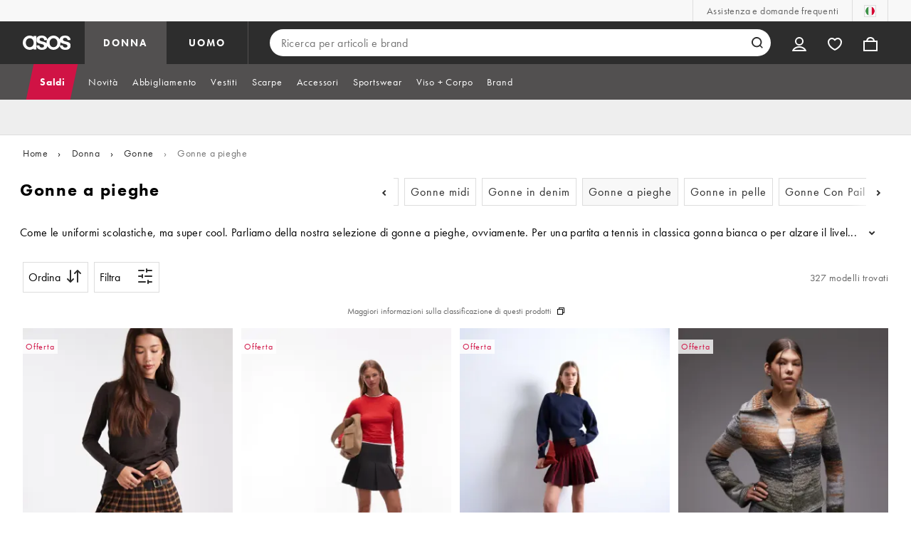

--- FILE ---
content_type: text/html; charset=utf-8
request_url: https://www.asos.com/it/donna/gonne/gonne-a-pieghe/cat/?cid=15182
body_size: 66058
content:

    <!DOCTYPE html>
    <!--13.0.0-214-2348e888-->
    <html lang="it-IT" data-platform="desktop" data-store-code="IT" data-country-code="IT" data-gender="women" data-sct-version="13.0.0-214-2348e888">
      <head><script>!function(i,n){let o=window[i]=window[i]||{};o=o[n]=o[n]||{},o._cookieData={initialLength:document.cookie.length,initialCount:document.cookie.split(";").length}}("asos","siteChrome");
//# sourceMappingURL=https://assets.asosservices.com/sitechromepublisher/cookieScript.8ac7551e.inlined.js.map</script><meta charSet="utf-8"/><title>Scopri gonne a pieghe, gonne nere a pieghe e minigonne a pieghe | ASOS</title><meta name="description" content="Scopri la collezione di gonne a pieghe su ASOS. Acquista subito online la nuova selezione di gonne mini, longuette e lunghe in una varietà di colori e stili."/><meta name="p:domain_verify" content="7d543da16a86f7ad75c452097bfa9e47"/><meta name="msvalidate.01" content="0BC251BA275FCFB5D0505FEBC89F03B6"/><meta property="fb:app_id" content="123073601043263"/><meta name="viewport" content="width=device-width, initial-scale=1"/><meta name="Slurp" content="NOODP"/><meta name="Slurp" content="NOYDIR"/><link rel="apple-touch-icon" sizes="180x180" href="/apple-touch-icon.png"/><link rel="icon" type="image/png" sizes="32x32" href="/favicon-32x32.png"/><link rel="icon" type="image/png" sizes="16x16" href="/favicon-16x16.png"/><link rel="manifest" href="/manifest.json"/><link rel="mask-icon" href="/safari-pinned-tab.svg" color="#2d2d2d"/><link href="https://assets.asosservices.com" rel="preconnect"/><link href="https://ci.asosservices.com" rel="preconnect"/><link href="https://images.asos-media.com" rel="preconnect"/><link href="https://my.asos.com" rel="preconnect"/><link href="https://cdn.optimizely.com" rel="preconnect"/><meta name="theme-color" content="#2d2d2d"/>
    <link rel="alternate" hreflang="en-GB" href="https://www.asos.com/women/skirts/pleated-skirts/cat/?cid&#x3D;15182" />
    <link rel="alternate" hreflang="en-US" href="https://www.asos.com/us/women/skirts/pleated-skirts/cat/?cid&#x3D;15182" />
    <link rel="alternate" hreflang="fr-FR" href="https://www.asos.com/fr/femme/jupes/jupes-plissees/cat/?cid&#x3D;15182" />
    <link rel="alternate" hreflang="de-DE" href="https://www.asos.com/de/damen/rocke/faltenrocke/cat/?cid&#x3D;15182" />
    <link rel="alternate" hreflang="it-IT" href="https://www.asos.com/it/donna/gonne/gonne-a-pieghe/cat/?cid&#x3D;15182" />
    <link rel="alternate" hreflang="es-ES" href="https://www.asos.com/es/mujer/faldas/faldas-plisadas/cat/?cid&#x3D;15182" />
    <link rel="alternate" hreflang="en-AU" href="https://www.asos.com/au/women/skirts/pleated-skirts/cat/?cid&#x3D;15182" />
    <link rel="alternate" hreflang="x-default" href="https://www.asos.com/women/skirts/pleated-skirts/cat/?cid&#x3D;15182" />
    <link rel="alternate" hreflang="sv-SE" href="https://www.asos.com/se/kvinna/kjolar/plisserade-kjolar/cat/?cid&#x3D;15182" />
    <link rel="alternate" hreflang="nl-NL" href="https://www.asos.com/nl/dames/rokken/geplooide-rokken/cat/?cid&#x3D;15182" />
    <link rel="alternate" hreflang="da-DK" href="https://www.asos.com/dk/kvinder/nederdele/plisserede-nederdele/cat/?cid&#x3D;15182" />
    <link rel="alternate" hreflang="pl-PL" href="https://www.asos.com/pl/kobiety/spodnice/spodnice-plisowane/cat/?cid&#x3D;15182" />
<link rel="canonical" href="https://www.asos.com/it/donna/gonne/gonne-a-pieghe/cat/?cid&#x3D;15182"/><link rel="preload" href="https://assets.asosservices.com/asos-ui/manifest/windowManifest.js" as="script"/><script>!function(n,e){const a=window.NREUM=window.NREUM||{};Object.assign(a,{init:{privacy:{cookies_enabled:!0}},loader_config:{accountID:e,trustKey:e,agentID:"1103197001",licenseKey:n,applicationID:"1103197001"},info:{beacon:"bam.nr-data.net",errorBeacon:"bam.nr-data.net",licenseKey:n,applicationID:"1103197001",sa:1}})}("3edea625b0","711799");
//# sourceMappingURL=https://assets.asosservices.com/sitechromepublisher/newRelicSettingsScript.7ad45646.inlined.js.map</script><script src="https://assets.asosservices.com/sitechromepublisher/client.newRelicProSpa.8ceb71.js"></script><link rel="preload" href="https://assets.asosservices.com/fonts/futura-pt/book.1bb391ee.woff2" as="font" type="font/woff2" crossorigin="anonymous"/><link rel="preload" href="https://assets.asosservices.com/fonts/futura-pt/bold.11074381.woff2" as="font" type="font/woff2" crossorigin="anonymous"/><style>:root{--11lcxa5:#2d2d2d;--18bniqv:45,45,45;--1fot7dv:#000;--3pchel:#fff;--1cripqf:255,255,255;--4439lq:#525050;--f1xms7:#666;--10c6hzt:#767676;--h1m6hk:#929292;--na3s62:#ddd;--1wwppwc:#eee;--sm859b:#f8f8f8;--6gu3az:#f9f9f9;--1e93okh:#018849;--14cp6y8:#006637;--5eoeaa:#cceede;--a5az0j:#ff9c32;--fc982a:#b6752f;--1njx4kw:#ffebcc;--1cf22is:#0770cf;--lzto1h:#1862a5;--xes0jb:#cde2f5;--1xvrmqx:#d01345;--1j5f6ai:#fae7ec;--1mii22u:#ff3b30;--1ffq8ns:#6f5cff;--stskl1:#9797ff;--1lx7ll5:#4f41c5;--1asa9bf:#bfc9ff;--oyq41c:#f1efff;--19qikbp:#ff8753;--1gu65g4:#f75a27;--rrfoye:#ffd2bf;--cod972:#79e69e;--173zcrj:#5cd881;--19t30l9:#d7ffdb;--45kpnl:#212121;--198t7lw:#1f1e1e;--19n3pjb:#282828}
/*# sourceMappingURL=https://assets.asosservices.com/sitechromepublisher/palette.20d300df98.css.map */</style><style>/*! license: https://assets.asosservices.com/fonts/futura-pt/LICENSE.txt */@font-face{font-display:swap;font-family:futura-pt;font-style:normal;font-weight:400;src:url(https://assets.asosservices.com/fonts/futura-pt/book.1bb391ee.woff2) format("woff2")}</style><style>.leavesden1{font-size:18px;letter-spacing:.6px;line-height:24px}.leavesden1,.leavesden2{font-style:normal;font-weight:400}.leavesden2{font-size:16px;letter-spacing:.4px;line-height:22px}.leavesden3{font-size:14px;letter-spacing:.6px;line-height:20px}.leavesden3,.leavesden4{font-style:normal;font-weight:400}.leavesden4{font-size:12px;letter-spacing:.8px;line-height:16px}</style><style>/*! license: https://assets.asosservices.com/fonts/futura-pt/LICENSE.txt */@font-face{font-display:swap;font-family:futura-pt;font-style:normal;font-weight:700;src:url(https://assets.asosservices.com/fonts/futura-pt/bold.11074381.woff2) format("woff2")}</style><style>.barnsley1{font-size:60px;font-style:normal;font-weight:700;letter-spacing:1.5px;line-height:72px}.barnsley2{font-size:48px;line-height:56px}.barnsley2,.barnsley3{font-style:normal;font-weight:700;letter-spacing:1.2px}.barnsley3{font-size:36px;line-height:44px}.barnsley4{font-size:28px;line-height:36px}.barnsley4,.barnsley5{font-style:normal;font-weight:700;letter-spacing:1.2px}.barnsley5{font-size:24px;line-height:30px}.london1{font-size:18px;font-style:normal;font-weight:700;letter-spacing:.8px;line-height:24px}.london2{line-height:22px}.london2,.london2-button{font-size:16px;font-style:normal;font-weight:700;letter-spacing:.6px}.london2-button{line-height:18px}.london3{line-height:20px}.london3,.london3-button{font-size:14px;font-style:normal;font-weight:700;letter-spacing:.8px}.london3-button{line-height:16px}.london4{font-size:12px;letter-spacing:1px;line-height:16px}.london4,.london5{font-style:normal;font-weight:700}.london5{font-size:10px;letter-spacing:1.2px;line-height:14px}</style><style>/*! license: https://assets.asosservices.com/fonts/futura-pt/LICENSE.txt */@font-face{font-display:swap;font-family:futura-pt;font-style:normal;font-weight:500;src:url(https://assets.asosservices.com/fonts/futura-pt/demi.18851e1e.woff2) format("woff2")}</style><style>.asosWorld1{font-size:60px;letter-spacing:-1.8px;line-height:48px}.asosWorld1,.asosWorld2{font-style:normal;font-weight:500}.asosWorld2{font-size:48px;letter-spacing:-1.44px;line-height:38px}.asosWorld3{font-size:36px;font-style:normal;font-weight:500;letter-spacing:-1.08px;line-height:28px;text-transform:uppercase}</style><style>body{font-family:futura-pt,Tahoma,Geneva,Verdana,Arial,sans-serif}</style><link href="https://assets.asosservices.com/sitechromepublisher/vendors.2bd15dd0514c602d0c5b.css" rel="stylesheet"/><link href="https://assets.asosservices.com/sitechromepublisher/client.sitechrome.styles.5b04bd7070e7c6d76c9f.css" rel="stylesheet"/><link data-chunk="main" rel="stylesheet" href="/assets/plp/styles/1a00c2cf311708897bfb.css">
<link data-chunk="CATEGORY_PAGE" rel="stylesheet" href="/assets/plp/styles/66245b35d8f5258592f4.css">
<link data-chunk="CATEGORY_PAGE" rel="stylesheet" href="/assets/plp/styles/fffa212524337d83218d.css">

<link rel="next" href="https://www.asos.com/it/donna/gonne/gonne-a-pieghe/cat/?cid=15182&page=2" />
<meta property="og:url" content="https://www.asos.com/it/donna/gonne/gonne-a-pieghe/cat/?cid=15182" />
<meta property="og:type" content="product.group" />
<meta property="og:title" content="Scopri gonne a pieghe, gonne nere a pieghe e minigonne a pieghe | ASOS" />
<meta property="og:description" content="Scopri la collezione di gonne a pieghe su ASOS. Acquista subito online la nuova selezione di gonne mini, longuette e lunghe in una varietà di colori e stili." />
<meta property="og:image" content="https://www.asos.com/assets/asos-ui/favicons/social-share-1x.jpg" />
<meta name="twitter:card" content="summary" />
<meta property="twitter:site" content="@asos" />
<script src="https://cdn.cookielaw.org/scripttemplates/otSDKStub.js" type="text/javascript" data-dlayer-ignore="true" data-document-language="true" data-domain-script="908f7fca-dbc5-4b3a-8f6b-ed734de0cb52"></script><script>function OptanonWrapper() {}</script>
<script>(window.BOOMR_mq=window.BOOMR_mq||[]).push(["addVar",{"rua.upush":"false","rua.cpush":"false","rua.upre":"false","rua.cpre":"false","rua.uprl":"false","rua.cprl":"false","rua.cprf":"false","rua.trans":"","rua.cook":"false","rua.ims":"false","rua.ufprl":"false","rua.cfprl":"false","rua.isuxp":"false","rua.texp":"norulematch","rua.ceh":"false","rua.ueh":"false","rua.ieh.st":"0"}]);</script>
<script>!function(){function o(n,i){if(n&&i)for(var r in i)i.hasOwnProperty(r)&&(void 0===n[r]?n[r]=i[r]:n[r].constructor===Object&&i[r].constructor===Object?o(n[r],i[r]):n[r]=i[r])}try{var n=decodeURIComponent("%7B%22AutoXHR%22%3A%20%7B%22monitorFetch%22%3A%20true%7D%2C%22ResourceTiming%22%3A%20%7B%20%22clearOnBeacon%22%3A%20true%20%7D%2C%22Akamai%22%3A%20%7B%22enabled%22%3Afalse%7D%7D");if(n.length>0&&window.JSON&&"function"==typeof window.JSON.parse){var i=JSON.parse(n);void 0!==window.BOOMR_config?o(window.BOOMR_config,i):window.BOOMR_config=i}}catch(r){window.console&&"function"==typeof window.console.error&&console.error("mPulse: Could not parse configuration",r)}}();</script>
                              <script>!function(e){var n="https://s.go-mpulse.net/boomerang/";if("True"=="True")e.BOOMR_config=e.BOOMR_config||{},e.BOOMR_config.PageParams=e.BOOMR_config.PageParams||{},e.BOOMR_config.PageParams.pci=!0,n="https://s2.go-mpulse.net/boomerang/";if(window.BOOMR_API_key="KEKMC-5QPEH-Y5FHE-8AH54-JDSN3",function(){function e(){if(!o){var e=document.createElement("script");e.id="boomr-scr-as",e.src=window.BOOMR.url,e.async=!0,i.parentNode.appendChild(e),o=!0}}function t(e){o=!0;var n,t,a,r,d=document,O=window;if(window.BOOMR.snippetMethod=e?"if":"i",t=function(e,n){var t=d.createElement("script");t.id=n||"boomr-if-as",t.src=window.BOOMR.url,BOOMR_lstart=(new Date).getTime(),e=e||d.body,e.appendChild(t)},!window.addEventListener&&window.attachEvent&&navigator.userAgent.match(/MSIE [67]\./))return window.BOOMR.snippetMethod="s",void t(i.parentNode,"boomr-async");a=document.createElement("IFRAME"),a.src="about:blank",a.title="",a.role="presentation",a.loading="eager",r=(a.frameElement||a).style,r.width=0,r.height=0,r.border=0,r.display="none",i.parentNode.appendChild(a);try{O=a.contentWindow,d=O.document.open()}catch(_){n=document.domain,a.src="javascript:var d=document.open();d.domain='"+n+"';void(0);",O=a.contentWindow,d=O.document.open()}if(n)d._boomrl=function(){this.domain=n,t()},d.write("<bo"+"dy onload='document._boomrl();'>");else if(O._boomrl=function(){t()},O.addEventListener)O.addEventListener("load",O._boomrl,!1);else if(O.attachEvent)O.attachEvent("onload",O._boomrl);d.close()}function a(e){window.BOOMR_onload=e&&e.timeStamp||(new Date).getTime()}if(!window.BOOMR||!window.BOOMR.version&&!window.BOOMR.snippetExecuted){window.BOOMR=window.BOOMR||{},window.BOOMR.snippetStart=(new Date).getTime(),window.BOOMR.snippetExecuted=!0,window.BOOMR.snippetVersion=12,window.BOOMR.url=n+"KEKMC-5QPEH-Y5FHE-8AH54-JDSN3";var i=document.currentScript||document.getElementsByTagName("script")[0],o=!1,r=document.createElement("link");if(r.relList&&"function"==typeof r.relList.supports&&r.relList.supports("preload")&&"as"in r)window.BOOMR.snippetMethod="p",r.href=window.BOOMR.url,r.rel="preload",r.as="script",r.addEventListener("load",e),r.addEventListener("error",function(){t(!0)}),setTimeout(function(){if(!o)t(!0)},3e3),BOOMR_lstart=(new Date).getTime(),i.parentNode.appendChild(r);else t(!1);if(window.addEventListener)window.addEventListener("load",a,!1);else if(window.attachEvent)window.attachEvent("onload",a)}}(),"".length>0)if(e&&"performance"in e&&e.performance&&"function"==typeof e.performance.setResourceTimingBufferSize)e.performance.setResourceTimingBufferSize();!function(){if(BOOMR=e.BOOMR||{},BOOMR.plugins=BOOMR.plugins||{},!BOOMR.plugins.AK){var n=""=="true"?1:0,t="",a="aoioleixeeo4s2lhevva-f-a5e004c6a-clientnsv4-s.akamaihd.net",i="false"=="true"?2:1,o={"ak.v":"39","ak.cp":"650935","ak.ai":parseInt("243464",10),"ak.ol":"0","ak.cr":9,"ak.ipv":4,"ak.proto":"h2","ak.rid":"a0178f12","ak.r":44332,"ak.a2":n,"ak.m":"dscx","ak.n":"essl","ak.bpcip":"3.144.229.0","ak.cport":44720,"ak.gh":"23.33.28.201","ak.quicv":"","ak.tlsv":"tls1.3","ak.0rtt":"","ak.0rtt.ed":"","ak.csrc":"-","ak.acc":"","ak.t":"1768367466","ak.ak":"hOBiQwZUYzCg5VSAfCLimQ==BvfsIpjg+wnLZUzm4gQqAncnO26oDNkIowblYWjYZT/amlyCjcUte1feCML9eVi9pl7jiLZK9aZdHS6sI7cBc0P2iVlUZXz5CvfJX83oEydusvnonwtCEUuyYj/Em/18jheUU6eFESe/DzgBQqp+sTQ15Zw0DFofzgqV5UZCqnrHdBFAfoF4XbhzoKqpp8CcsPEM66mLMNu++zc2LJV8HB0+0wFJF4lEfuMWqxoBQaQajjDMY9Tl/bs321tt58SeqqBQhibLAGIdFDOqxJ3S9BGvzbo3qofomCRnx3yPfg23M4hrRQhCZlNqAJfx0momoicFVYA8cgKZXw9FosQqFOu4FRuks3mZRvB2xeZB+7dU+xKgWLxxHr3gJgpSPYB/vtaNOHbELOpIfMutCNlLLdIKnVU8LZhjIQaVWe7P+ws=","ak.pv":"785","ak.dpoabenc":"","ak.tf":i};if(""!==t)o["ak.ruds"]=t;var r={i:!1,av:function(n){var t="http.initiator";if(n&&(!n[t]||"spa_hard"===n[t]))o["ak.feo"]=void 0!==e.aFeoApplied?1:0,BOOMR.addVar(o)},rv:function(){var e=["ak.bpcip","ak.cport","ak.cr","ak.csrc","ak.gh","ak.ipv","ak.m","ak.n","ak.ol","ak.proto","ak.quicv","ak.tlsv","ak.0rtt","ak.0rtt.ed","ak.r","ak.acc","ak.t","ak.tf"];BOOMR.removeVar(e)}};BOOMR.plugins.AK={akVars:o,akDNSPreFetchDomain:a,init:function(){if(!r.i){var e=BOOMR.subscribe;e("before_beacon",r.av,null,null),e("onbeacon",r.rv,null,null),r.i=!0}return this},is_complete:function(){return!0}}}}()}(window);</script></head>
      <body>
        <iframe sandbox="allow-scripts allow-same-origin allow-forms" id="secure-script-container" tabindex="-1" aria-hidden="true" style="visibility: hidden; position: absolute; left: 0; top: 0; height: 0; width: 0; border: none;"></iframe>
        <div id="chrome-main-content">
          <div class="chrome-main-content--accessible"><div id="chrome-welcome-mat"></div><div id="chrome-header"><header><a href="#chrome-app-container" class="BPHVVzR TYb4J9A EVhxZk8 leavesden2" data-testid="skip-to-content">Vai al contenuto principale</a><div class="Fmy9ifd" data-testid="unsupported-browser-message"><div class="dsEdn6o"><div class="AIkY9uF"><div class="m2JksKr TNLlZ7K london3">Browser supportati</div><div class="j2eZ7P_ ZHWKoMf leavesden3">Per utilizzare ASOS, ti consigliamo le versioni più recenti di Chrome, Firefox, Safari o Edge.</div></div></div></div><div class="vcXJfPO fVdHxMU" data-testid="topbar"><div class="m8VFiIf"><ul class="myUaKmo"><li><a href="https://www.asos.com/it/assistenza-clienti/" data-testid="help" class="R2BDZ6J TYb4J9A">Assistenza e domande frequenti</a></li><li><div class="RxHz4Yh" data-testid="country-selector"><button class="breiRmE TYb4J9A" data-testid="country-selector-btn" type="button" aria-label="Ti trovi in Italy Modifica"><img src="https://assets.asosservices.com/storesa/images/flags/it.png" alt="Italy" class="Oqkee2R"/></button></div></li></ul></div></div><div class="NHFyvmm headroom-wrapper"><div id="chrome-sticky-header" class="headroom headroom--unfixed"><div class="R9mnQSo"><div class="z8CtOyj fVdHxMU" data-testid="header"><div class="w45mOEA"><button class="btUA6FL" aria-label="Apri menu di navigazione" data-testid="burger-menu-button"><span class="BKBoO9a TYb4J9A c_IO2I_ AYL96eR JpgornA isI7xiu"></span></button><a class="afrMdWS TYb4J9A" href="https://www.asos.com/it/" data-testid="asoslogo"><img alt="Home ASOS" src="[data-uri]" class="D5Ykbau"/></a><ul class="zSeAQkS Z0N9JbW" data-testid="floornav"><li><a class="izvZA3y fVdHxMU TYb4J9A" data-testid="women-floor" href="https://www.asos.com/it/donna/" id="women-floor">DONNA</a></li><li><a class="izvZA3y fVdHxMU TYb4J9A" data-testid="men-floor" href="https://www.asos.com/it/uomo/" id="men-floor">UOMO</a></li></ul><div class="x0RFhM4"><div class="jgxJaMT" data-testid="search-overlay-shadow" aria-hidden="true" role="presentation"></div><form action="//www.asos.com/it/search/" class="zel29Kx" data-testid="search-form" method="get"><div class="MsBN5Ou" data-testid="search-field"><span class="oZmI2CF" aria-hidden="true"></span><input type="search" id="chrome-search" name="q" class="KRZT5cj fVdHxMU TYb4J9A" autoComplete="off" autoCorrect="off" spellcheck="off" placeholder="Ricerca per articoli e brand" data-testid="search-input" aria-autocomplete="list" aria-haspopup="listbox" aria-describedby="search-instructions" aria-label="Ricerca per articoli e brand" maxLength="150" value=""/><div id="search-instructions" class="ZOmZepG">Inizia a digitare per cercare, usa i tasti freccia per navigare, premi Invio per selezionare</div><button class="vjmVpyd" type="submit" disabled="" data-testid="search-button-inline"><svg viewBox="0 0 17 17" role="img" aria-labelledby="search-icon"><title id="search-icon">Cerca</title><path fill="currentColor" fill-rule="nonzero" d="M7.65 15.3a7.65 7.65 0 1 1 5.997-2.9c-.01.012 3.183 3.297 3.183 3.297l-1.22 1.18s-3.144-3.283-3.154-3.275A7.618 7.618 0 0 1 7.65 15.3zm0-2a5.65 5.65 0 1 0 0-11.3 5.65 5.65 0 0 0 0 11.3z"></path></svg></button><div class="GSho_2H"><div class="E6GUnIS AQi6YMD" aria-live="polite"></div></div></div></form></div></div><ul class="hv2vTHr" data-testid="widgets"><li class="mZvZT9m S0a1Qri"><div><div><div id="myAccountDropdown" class="OVxuqjQ"><button type="button" icon="dejKRrj c_IO2I_" icontype="accountUnfilled" data-testid="myAccountIcon" class="KH34gk4 TYb4J9A mSjTvvT" aria-expanded="false" aria-controls="myaccount-dropdown" aria-label="Il mio account"><span type="accountUnfilled" class="dejKRrj c_IO2I_ AYL96eR JpgornA isI7xiu"></span></button><div class="KjCxFll" data-testid="myaccount-dropdown" id="myaccount-dropdown"><div class="EGwAGf7"><div class="fZwceSp"><div class="DevVB66"><div class="OPGaUix"><div class="cXZXqST"><span class="DwRt6tf AAonn85 london2">Ti diamo il benvenuto su ASOS</span><span class="xbfHIic"><button data-testid="signin-link" role="link" class="qQoHatg sY3mB1c london3-button UNPPQ3g _whpW_Q" type="button"><span class="IoxIrTY">Accedi</span></button><button data-testid="signup-link" role="link" class="qQoHatg sY3mB1c london3-button hgH_Y9G _whpW_Q" type="button"><span class="IoxIrTY">Registrati</span></button></span></div></div><div class="wS_YkOh"><ul class="F7CGtue"><li><a href="https://my.asos.com/my-account?country=IT&amp;keyStoreDataversion=qx71qrg-45&amp;lang=it-IT&amp;nlid=nav%20header&amp;store=IT" class="PMznYv3 TYb4J9A EVhxZk8 leavesden2" data-testid="myaccount-link"><span class="pggyrBd FfmKyt0 ZqXYTuz"></span>Il mio account</a></li><li><a href="https://my.asos.com/my-account/orders?country=IT&amp;keyStoreDataversion=qx71qrg-45&amp;lang=it-IT&amp;nlid=nav%20header&amp;store=IT" class="PMznYv3 TYb4J9A EVhxZk8 leavesden2" data-testid="myorders-link"><span class="cWzaeb1 FfmKyt0 ZqXYTuz"></span>I miei ordini</a></li></ul></div></div></div></div></div></div></div></div></li><li class="mZvZT9m"><a type="a" href="https://www.asos.com/it/saved-lists/?nlid=nav header" icon="vQeUV7s c_IO2I_" icontype="heartUnfilled" data-testid="savedItemsIcon" class="KH34gk4 TYb4J9A mSjTvvT" aria-label="Prodotti Salvati"><span type="heartUnfilled" class="vQeUV7s c_IO2I_ AYL96eR JpgornA isI7xiu"></span></a></li><li class="mZvZT9m"><a type="a" href="https://www.asos.com/it/bag?nlid=nav header" icon="LpoEdV8 c_IO2I_" icontype="bagUnfilled" data-testid="miniBagIcon" class="KH34gk4 TYb4J9A mSjTvvT" aria-label="Carrello %{smart_count} prodotto |||| %{smart_count} prodotti"><span type="bagUnfilled" class="LpoEdV8 c_IO2I_ AYL96eR JpgornA isI7xiu"></span></a></li></ul></div></div><div class="AIjKzKx"><div><nav aria-hidden="true" aria-label="false" class="VylGWEt LZ9LVYB" data-testid="primarynav-large"><div role="tablist" class="x_RqXmD" tabindex="-1"><button id="tab-57242f2c-d207-471c-95b1-31d6839df360" data-id="57242f2c-d207-471c-95b1-31d6839df360" data-index="0" class="yI6sHXc TYb4J9A fVdHxMU" role="tab" aria-controls="57242f2c-d207-471c-95b1-31d6839df360" aria-selected="false" data-testid="primarynav-button"><span class="cSfPh9_ h9iITxj TYb4J9A"><span>Saldi</span></span></button><div id="57242f2c-d207-471c-95b1-31d6839df360" role="tabpanel" aria-hidden="true" aria-labelledby="tab-57242f2c-d207-471c-95b1-31d6839df360" class="EsGFLPm"><div class="q1Xq2PY" data-testid="secondarynav-container"><div class="C8F3KZ5" aria-hidden="true" data-testid="backdrop"></div><div class="M8Zxf1o"><nav class="GL2wQf0" data-id="57242f2c-d207-471c-95b1-31d6839df360" data-testid="secondarynav-flyout" aria-label="Secondary Navigation"><div class="ZAntzlZ MV4Uu8x"><div id="93621d77-e6d0-4f3c-be35-0e06a981de22" class="D_5cNi8 TNLlZ7K london3">SHOPPING PER PRODOTTO</div><ul aria-labelledby="93621d77-e6d0-4f3c-be35-0e06a981de22" class="c2oEXGw"><li><a class="R5kwVNg ZHWKoMf leavesden3 ByM_HVJ TYb4J9A jvta8m3 TNLlZ7K london3" data-testid="text-link" data-first="true" href="https://www.asos.com/it/donna/saldi/cat/?cid=7046#nlid=ww|saldi|shopping+per+prodotto|vedi+tutto">Vedi tutto</a></li><li><a class="R5kwVNg ZHWKoMf leavesden3 ByM_HVJ TYb4J9A" data-testid="text-link" href="https://www.asos.com/it/donna/saldi/vestiti/cat/?cid=5235#nlid=ww|saldi|shopping+per+prodotto|vestiti">Vestiti</a></li><li><a class="R5kwVNg ZHWKoMf leavesden3 ByM_HVJ TYb4J9A" data-testid="text-link" href="https://www.asos.com/it/donna/saldi/scarpe/cat/?cid=1931#nlid=ww|saldi|shopping+per+prodotto|scarpe">Scarpe</a></li><li><a class="R5kwVNg ZHWKoMf leavesden3 ByM_HVJ TYb4J9A" data-testid="text-link" href="https://www.asos.com/it/donna/saldi/top/cat/?cid=4167#nlid=ww|saldi|shopping+per+prodotto|top">Top</a></li><li><a class="R5kwVNg ZHWKoMf leavesden3 ByM_HVJ TYb4J9A" data-testid="text-link" href="https://www.asos.com/it/donna/saldi/jeans/cat/?cid=4331#nlid=ww|saldi|shopping+per+prodotto|jeans">Jeans</a></li><li><a class="R5kwVNg ZHWKoMf leavesden3 ByM_HVJ TYb4J9A" data-testid="text-link" href="https://www.asos.com/it/donna/saldi/pantaloni-e-leggings/cat/?cid=1928#nlid=ww|saldi|shopping+per+prodotto|pantaloni+e+leggings">Pantaloni e leggings</a></li><li><a class="R5kwVNg ZHWKoMf leavesden3 ByM_HVJ TYb4J9A" data-testid="text-link" href="https://www.asos.com/it/donna/saldi/costumi-e-moda-mare/cat/?cid=5263#nlid=ww|saldi|shopping+per+prodotto|costumi">Costumi</a></li><li><a class="R5kwVNg ZHWKoMf leavesden3 ByM_HVJ TYb4J9A" data-testid="text-link" href="https://www.asos.com/it/donna/saldi/accessori/cat/?cid=1929#nlid=ww|saldi|shopping+per+prodotto|accessori">Accessori</a></li><li><a class="R5kwVNg ZHWKoMf leavesden3 ByM_HVJ TYb4J9A" data-testid="text-link" href="https://www.asos.com/it/donna/saldi/sportswear/cat/?cid=26953#nlid=ww|saldi|shopping+per+prodotto|activewear">Activewear</a></li><li><a class="R5kwVNg ZHWKoMf leavesden3 ByM_HVJ TYb4J9A" data-testid="text-link" href="https://www.asos.com/it/donna/saldi/accessori/borse-e-portafogli/cat/?cid=9714#nlid=ww|saldi|shopping+per+prodotto|borse+e+portafogli">Borse e portafogli</a></li><li><a class="R5kwVNg ZHWKoMf leavesden3 ByM_HVJ TYb4J9A" data-testid="text-link" href="https://www.asos.com/it/donna/saldi/calze-e-collant/cat/?cid=10517#nlid=ww|saldi|shopping+per+prodotto|calzini+e+collant">Calzini e collant</a></li><li><a class="R5kwVNg ZHWKoMf leavesden3 ByM_HVJ TYb4J9A" data-testid="text-link" href="https://www.asos.com/it/donna/saldi/felpe-con-e-senza-cappuccio/cat/?cid=20580#nlid=ww|saldi|shopping+per+prodotto|felpe+con+e+senza+cappuccio">Felpe con e senza cappuccio</a></li><li><a class="R5kwVNg ZHWKoMf leavesden3 ByM_HVJ TYb4J9A" data-testid="text-link" href="https://www.asos.com/it/donna/saldi/giacche-e-cappotti/cat/?cid=2110#nlid=ww|saldi|shopping+per+prodotto|giacche+e+cappotti">Giacche e Cappotti</a></li><li><a class="R5kwVNg ZHWKoMf leavesden3 ByM_HVJ TYb4J9A" data-testid="text-link" href="https://www.asos.com/it/donna/saldi/accessori/gioielli/cat/?cid=1930#nlid=ww|saldi|shopping+per+prodotto|gioielli+e+orologi">Gioielli e orologi</a></li><li><a class="R5kwVNg ZHWKoMf leavesden3 ByM_HVJ TYb4J9A" data-testid="text-link" href="https://www.asos.com/it/donna/saldi/gonne/cat/?cid=3149#nlid=ww|saldi|shopping+per+prodotto|gonne">Gonne</a></li><li><a class="R5kwVNg ZHWKoMf leavesden3 ByM_HVJ TYb4J9A" data-testid="text-link" href="https://www.asos.com/it/donna/saldi/intimo-e-abbigliamento-notte/cat/?cid=1940#nlid=ww|saldi|shopping+per+prodotto|intimo+e+abbigliamento+notte">Intimo e abbigliamento notte</a></li><li><a class="R5kwVNg ZHWKoMf leavesden3 ByM_HVJ TYb4J9A" data-testid="text-link" href="https://www.asos.com/it/donna/saldi/maglieria/cat/?cid=2893#nlid=ww|saldi|shopping+per+prodotto|maglioni+e+cardigan">Maglioni e cardigan</a></li><li><a class="R5kwVNg ZHWKoMf leavesden3 ByM_HVJ TYb4J9A" data-testid="text-link" href="https://www.asos.com/it/donna/saldi/occhiali-da-sole/cat/?cid=12648#nlid=ww|saldi|shopping+per+prodotto|occhiali+da+sole">Occhiali da sole</a></li><li><a class="R5kwVNg ZHWKoMf leavesden3 ByM_HVJ TYb4J9A" data-testid="text-link" href="https://www.asos.com/it/donna/saldi/pantaloncini/cat/?cid=12413#nlid=ww|saldi|shopping+per+prodotto|pantaloncini">Pantaloncini</a></li><li><a class="R5kwVNg ZHWKoMf leavesden3 ByM_HVJ TYb4J9A" data-testid="text-link" href="https://www.asos.com/it/donna/saldi/scarpe/sneakers/cat/?cid=20494#nlid=ww|saldi|shopping+per+prodotto|sneakers">Sneakers</a></li><li><a class="R5kwVNg ZHWKoMf leavesden3 ByM_HVJ TYb4J9A" data-testid="text-link" href="https://www.asos.com/it/donna/saldi/top/t-shirt-e-canotte/cat/?cid=20581#nlid=ww|saldi|shopping+per+prodotto|t-shirt+e+canotte">T-shirt e Canotte</a></li><li><a class="R5kwVNg ZHWKoMf leavesden3 ByM_HVJ TYb4J9A" data-testid="text-link" href="https://www.asos.com/it/donna/saldi/viso-corpo/cat/?cid=11414#nlid=ww|saldi|shopping+per+prodotto|viso+%2B+corpo">Viso + Corpo</a></li><li><a class="R5kwVNg ZHWKoMf leavesden3 ByM_HVJ TYb4J9A jvta8m3 TNLlZ7K london3" data-testid="text-link" href="https://www.asos.com/it/donna/saldi/a-to-z-of-brands/cat/?cid=5526#nlid=ww|saldi|shopping+per+prodotto|tutti+i+brand+dalla+a+alla+z">Tutti i Brand dalla A alla Z</a></li></ul></div><div class="ZAntzlZ gQnHLST"><div id="624c8383-d056-48f4-9a5e-cad7e2892bac" class="D_5cNi8 TNLlZ7K london3">Shopping per brand</div><ul class="kwGLqbY" aria-labelledby="624c8383-d056-48f4-9a5e-cad7e2892bac"><li class="qy3o1dy"><a href="https://www.asos.com/it/donna/saldi/a-to-z-of-brands/stradivarius/cat/?cid=27096#nlid=ww|saldi|shopping+per+brand|stradivarius"><div class="DAWbaL1"><div aria-hidden="true" class="UM_y1IM nU2sw3N hTHiegI" role="presentation"></div></div><div class="D6_Ku8t TYb4J9A"><span class="Y101qby ZHWKoMf leavesden3 ByM_HVJ">Stradivarius</span></div></a></li><li class="qy3o1dy"><a href="https://www.asos.com/it/donna/saldi/a-to-z-of-brands/nike/cat/?cid=10761#nlid=ww|saldi|shopping+per+brand|nike"><div class="DAWbaL1"><div aria-hidden="true" class="UM_y1IM nU2sw3N hTHiegI" role="presentation"></div></div><div class="D6_Ku8t TYb4J9A"><span class="Y101qby ZHWKoMf leavesden3 ByM_HVJ">Nike</span></div></a></li><li class="qy3o1dy"><a href="https://www.asos.com/it/donna/saldi/a-to-z-of-brands/adidas/cat/?cid=11220#nlid=ww|saldi|shopping+per+brand|adidas"><div class="DAWbaL1"><div aria-hidden="true" class="UM_y1IM nU2sw3N hTHiegI" role="presentation"></div></div><div class="D6_Ku8t TYb4J9A"><span class="Y101qby ZHWKoMf leavesden3 ByM_HVJ">adidas</span></div></a></li><li class="qy3o1dy"><a href="https://www.asos.com/it/donna/saldi/a-to-z-of-brands/river-island/cat/?cid=21409#nlid=ww|saldi|shopping+per+brand|river+island"><div class="DAWbaL1"><div aria-hidden="true" class="UM_y1IM nU2sw3N hTHiegI" role="presentation"></div></div><div class="D6_Ku8t TYb4J9A"><span class="Y101qby ZHWKoMf leavesden3 ByM_HVJ">River Island</span></div></a></li><li class="qy3o1dy"><a href="https://www.asos.com/it/donna/saldi/a-to-z-of-brands/new-look/cat/?cid=21000#nlid=ww|saldi|shopping+per+brand|new+look"><div class="DAWbaL1"><div aria-hidden="true" class="UM_y1IM nU2sw3N hTHiegI" role="presentation"></div></div><div class="D6_Ku8t TYb4J9A"><span class="Y101qby ZHWKoMf leavesden3 ByM_HVJ">New Look</span></div></a></li><li class="qy3o1dy"><a href="https://www.asos.com/it/donna/saldi/a-to-z-of-brands/4th-reckless/cat/?cid=28763#nlid=ww|saldi|shopping+per+brand|+4th+%26+reckless"><div class="DAWbaL1"><div aria-hidden="true" class="UM_y1IM nU2sw3N hTHiegI" role="presentation"></div></div><div class="D6_Ku8t TYb4J9A"><span class="Y101qby ZHWKoMf leavesden3 ByM_HVJ"> 4th &amp; Reckless</span></div></a></li></ul></div><div class="ZAntzlZ gQnHLST"><div id="d8553bbf-dc8b-4018-98aa-0056c1fb5806" class="D_5cNi8 TNLlZ7K london3">FILTRA PER TAGLIA</div><ul class="kwGLqbY" aria-labelledby="d8553bbf-dc8b-4018-98aa-0056c1fb5806"><li class="qy3o1dy"><a href="https://www.asos.com/it/donna/saldi/ctas/taglia-6/cat/?cid=51494#nlid=ww|saldi|filtra+per+taglia|taglia+38"><div class="DAWbaL1"><div aria-hidden="true" class="UM_y1IM nU2sw3N hTHiegI" role="presentation"></div></div><div class="D6_Ku8t TYb4J9A"><span class="Y101qby ZHWKoMf leavesden3 ByM_HVJ">Taglia 38</span></div></a></li><li class="qy3o1dy"><a href="https://www.asos.com/it/donna/saldi/ctas/taglia-8/cat/?cid=51495#nlid=ww|saldi|filtra+per+taglia|taglia+40"><div class="DAWbaL1"><div aria-hidden="true" class="UM_y1IM nU2sw3N hTHiegI" role="presentation"></div></div><div class="D6_Ku8t TYb4J9A"><span class="Y101qby ZHWKoMf leavesden3 ByM_HVJ">Taglia 40</span></div></a></li><li class="qy3o1dy"><a href="https://www.asos.com/it/donna/saldi/ctas/taglia-10/cat/?cid=51498#nlid=ww|saldi|filtra+per+taglia|taglia+42"><div class="DAWbaL1"><div aria-hidden="true" class="UM_y1IM nU2sw3N hTHiegI" role="presentation"></div></div><div class="D6_Ku8t TYb4J9A"><span class="Y101qby ZHWKoMf leavesden3 ByM_HVJ">Taglia 42</span></div></a></li><li class="qy3o1dy"><a href="https://www.asos.com/it/donna/saldi/ctas/taglia-12/cat/?cid=51499#nlid=ww|saldi|filtra+per+taglia|taglia+44"><div class="DAWbaL1"><div aria-hidden="true" class="UM_y1IM nU2sw3N hTHiegI" role="presentation"></div></div><div class="D6_Ku8t TYb4J9A"><span class="Y101qby ZHWKoMf leavesden3 ByM_HVJ">Taglia 44</span></div></a></li><li class="qy3o1dy"><a href="https://www.asos.com/it/donna/saldi/ctas/taglia-14/cat/?cid=51500#nlid=ww|saldi|filtra+per+taglia|taglia+46"><div class="DAWbaL1"><div aria-hidden="true" class="UM_y1IM nU2sw3N hTHiegI" role="presentation"></div></div><div class="D6_Ku8t TYb4J9A"><span class="Y101qby ZHWKoMf leavesden3 ByM_HVJ">Taglia 46</span></div></a></li><li class="qy3o1dy"><a data-last="true" href="https://www.asos.com/it/donna/saldi/ctas/taglia-16/cat/?cid=51501#nlid=ww|saldi|filtra+per+taglia|taglia+48%2B"><div class="DAWbaL1"><div aria-hidden="true" class="UM_y1IM nU2sw3N hTHiegI" role="presentation"></div></div><div class="D6_Ku8t TYb4J9A"><span class="Y101qby ZHWKoMf leavesden3 ByM_HVJ">Taglia 48+</span></div></a></li></ul></div></nav></div></div></div><button id="tab-1020946c-8949-4e9c-9719-43435002bcd4" data-id="1020946c-8949-4e9c-9719-43435002bcd4" data-index="1" class="yI6sHXc TYb4J9A fVdHxMU" role="tab" aria-controls="1020946c-8949-4e9c-9719-43435002bcd4" aria-selected="false" data-testid="primarynav-button"><span class="cSfPh9_"><span>Novità</span></span></button><div id="1020946c-8949-4e9c-9719-43435002bcd4" role="tabpanel" aria-hidden="true" aria-labelledby="tab-1020946c-8949-4e9c-9719-43435002bcd4" class="EsGFLPm"><div class="q1Xq2PY" data-testid="secondarynav-container"><div class="C8F3KZ5" aria-hidden="true" data-testid="backdrop"></div><div class="M8Zxf1o"><nav class="GL2wQf0" data-id="1020946c-8949-4e9c-9719-43435002bcd4" data-testid="secondarynav-flyout" aria-label="Secondary Navigation"><div class="ZAntzlZ gQnHLST"><div id="f44ea221-7a84-41d3-8d75-6ef255f95b3c" class="D_5cNi8 TNLlZ7K london3">NUOVI PRODOTTI</div><ul aria-labelledby="f44ea221-7a84-41d3-8d75-6ef255f95b3c" class="c2oEXGw"><li><a class="R5kwVNg ZHWKoMf leavesden3 ByM_HVJ TYb4J9A" data-testid="text-link" data-first="true" href="https://www.asos.com/it/donna/novita/cat/?cid=27108#nlid=ww|novit%C3%A0|nuovi+prodotti|novit%C3%A0">Novità</a></li><li><a class="R5kwVNg ZHWKoMf leavesden3 ByM_HVJ TYb4J9A jvta8m3 TNLlZ7K london3" data-testid="text-link" href="https://www.asos.com/it/donna/novita/novita-di-oggi/cat/?cid=51163#nlid=ww|novit%C3%A0|nuovi+prodotti|novit%C3%A0+di+oggi">Novità di oggi</a></li><li><a class="R5kwVNg ZHWKoMf leavesden3 ByM_HVJ TYb4J9A jvta8m3 TNLlZ7K london3" data-testid="text-link" href="https://www.asos.com/it/donna/a-to-z-of-brands/oysho/cat/?cid=16141#nlid=ww|novit%C3%A0|nuovi+prodotti|novit%C3%A0:+oysho">Novità: OYSHO</a></li><li><a class="R5kwVNg ZHWKoMf leavesden3 ByM_HVJ TYb4J9A" data-testid="text-link" href="https://www.asos.com/it/donna/novita/novita-abbigliamento/cat/?cid=2623#nlid=ww|novit%C3%A0|nuovi+prodotti|abbigliamento">Abbigliamento</a></li><li><a class="R5kwVNg ZHWKoMf leavesden3 ByM_HVJ TYb4J9A" data-testid="text-link" href="https://www.asos.com/it/donna/novita/novita-scarpe/cat/?cid=6992#nlid=ww|novit%C3%A0|nuovi+prodotti|scarpe">Scarpe</a></li><li><a class="R5kwVNg ZHWKoMf leavesden3 ByM_HVJ TYb4J9A" data-testid="text-link" href="https://www.asos.com/it/donna/novita/novita-abbigliamento/cat/?cid=2623&amp;refine=attribute_10992:61379#nlid=ww|novit%C3%A0|nuovi+prodotti|vestiti">Vestiti</a></li><li><a class="R5kwVNg ZHWKoMf leavesden3 ByM_HVJ TYb4J9A" data-testid="text-link" href="https://www.asos.com/it/donna/novita/novita-abbigliamento-sportivo/cat/?cid=50916#nlid=ww|novit%C3%A0|nuovi+prodotti|sportswear">Sportswear</a></li><li><a class="R5kwVNg ZHWKoMf leavesden3 ByM_HVJ TYb4J9A" data-testid="text-link" href="https://www.asos.com/it/donna/novita/novita-viso-corpo/cat/?cid=2426#nlid=ww|novit%C3%A0|nuovi+prodotti|viso+%2B+corpo">Viso + Corpo</a></li><li><a class="R5kwVNg ZHWKoMf leavesden3 ByM_HVJ TYb4J9A" data-testid="text-link" href="https://www.asos.com/it/donna/novita/novita-accessori/cat/?cid=27109#nlid=ww|novit%C3%A0|nuovi+prodotti|accessori">Accessori</a></li></ul></div><div class="ZAntzlZ gQnHLST"><div id="9cbf204f-7ab3-4ccb-b806-945ba27cc628" class="D_5cNi8 TNLlZ7K london3">Inverno</div><ul class="kwGLqbY" aria-labelledby="9cbf204f-7ab3-4ccb-b806-945ba27cc628"><li class="qy3o1dy"><a href="https://www.asos.com/it/donna/abbigliamento-stagionale/essenziali-invernali/cat/?cid=20061#nlid=ww|novit%C3%A0|inverno|outfit+invernali"><div class="DAWbaL1"><div aria-hidden="true" class="UM_y1IM nU2sw3N hTHiegI" role="presentation"></div></div><div class="D6_Ku8t TYb4J9A"><span class="Y101qby ZHWKoMf leavesden3 ByM_HVJ">Outfit invernali</span></div></a></li><li class="qy3o1dy"><a href="https://www.asos.com/it/donna/cappotti-e-giacche/cat/?cid=2641#nlid=ww|novit%C3%A0|inverno|cappotti+e+giacche"><div class="DAWbaL1"><div aria-hidden="true" class="UM_y1IM nU2sw3N hTHiegI" role="presentation"></div></div><div class="D6_Ku8t TYb4J9A"><span class="Y101qby ZHWKoMf leavesden3 ByM_HVJ">Cappotti e Giacche</span></div></a></li><li class="qy3o1dy"><a href="https://www.asos.com/it/donna/abbigliamento-stagionale/52586/cat/?cid=52586#nlid=ww|novit%C3%A0|inverno|accessori+inverno"><div class="DAWbaL1"><div aria-hidden="true" class="UM_y1IM nU2sw3N hTHiegI" role="presentation"></div></div><div class="D6_Ku8t TYb4J9A"><span class="Y101qby ZHWKoMf leavesden3 ByM_HVJ">Accessori inverno</span></div></a></li><li class="qy3o1dy"><a href="https://www.asos.com/it/donna/ctas/scarpe-per-la-nuova-stagione/cat/?cid=13523#nlid=ww|novit%C3%A0|inverno|pelle+e+pelle+scamosciata"><div class="DAWbaL1"><div aria-hidden="true" class="UM_y1IM nU2sw3N hTHiegI" role="presentation"></div></div><div class="D6_Ku8t TYb4J9A"><span class="Y101qby ZHWKoMf leavesden3 ByM_HVJ">Pelle e pelle scamosciata</span></div></a></li><li class="qy3o1dy"><a href="https://www.asos.com/it/donna/abbigliamento-da-casa/cat/?cid=21867#nlid=ww|novit%C3%A0|inverno|abbigliamento+da+casa"><div class="DAWbaL1"><div aria-hidden="true" class="UM_y1IM nU2sw3N hTHiegI" role="presentation"></div></div><div class="D6_Ku8t TYb4J9A"><span class="Y101qby ZHWKoMf leavesden3 ByM_HVJ">Abbigliamento da casa</span></div></a></li><li class="qy3o1dy"><a href="https://www.asos.com/it/donna/scarpe/stivali/cat/?cid=6455#nlid=ww|novit%C3%A0|inverno|stivali"><div class="DAWbaL1"><div aria-hidden="true" class="UM_y1IM nU2sw3N hTHiegI" role="presentation"></div></div><div class="D6_Ku8t TYb4J9A"><span class="Y101qby ZHWKoMf leavesden3 ByM_HVJ">Stivali</span></div></a></li></ul></div><div class="ZAntzlZ gQnHLST"><div id="3c0811e0-e309-405c-9cf1-e29d3e64e6ed" class="D_5cNi8 TNLlZ7K london3">I preferiti più cercati</div><ul class="kwGLqbY" aria-labelledby="3c0811e0-e309-405c-9cf1-e29d3e64e6ed"><li class="qy3o1dy"><a href="https://www.asos.com/it/donna/abiti-e-spezzati/cat/?cid=13632#nlid=ww|novit%C3%A0|i+preferiti+pi%C3%B9+cercati|abiti"><div class="DAWbaL1"><div aria-hidden="true" class="UM_y1IM nU2sw3N hTHiegI" role="presentation"></div></div><div class="D6_Ku8t TYb4J9A"><span class="Y101qby ZHWKoMf leavesden3 ByM_HVJ">Abiti</span></div></a></li><li class="qy3o1dy"><a href="https://www.asos.com/it/donna/vestiti/vestiti-da-sera/cat/?cid=8857#nlid=ww|novit%C3%A0|i+preferiti+pi%C3%B9+cercati|vestiti+da+sera"><div class="DAWbaL1"><div aria-hidden="true" class="UM_y1IM nU2sw3N hTHiegI" role="presentation"></div></div><div class="D6_Ku8t TYb4J9A"><span class="Y101qby ZHWKoMf leavesden3 ByM_HVJ">Vestiti da sera</span></div></a></li><li class="qy3o1dy"><a href="https://www.asos.com/it/donna/ctas/hp-edit-58/cat/?cid=52601#nlid=ww|novit%C3%A0|i+preferiti+pi%C3%B9+cercati|la+stagione+della+comodit%C3%A0"><div class="DAWbaL1"><div aria-hidden="true" class="UM_y1IM nU2sw3N hTHiegI" role="presentation"></div></div><div class="D6_Ku8t TYb4J9A"><span class="Y101qby ZHWKoMf leavesden3 ByM_HVJ">La stagione della comodità</span></div></a></li><li class="qy3o1dy"><a href="https://www.asos.com/it/donna/sportswear/sci-e-snowboard/cat/?cid=27519#nlid=ww|novit%C3%A0|i+preferiti+pi%C3%B9+cercati|sci+e+snowboard"><div class="DAWbaL1"><div aria-hidden="true" class="UM_y1IM nU2sw3N hTHiegI" role="presentation"></div></div><div class="D6_Ku8t TYb4J9A"><span class="Y101qby ZHWKoMf leavesden3 ByM_HVJ">Sci e Snowboard</span></div></a></li><li class="qy3o1dy"><a href="https://www.asos.com/it/donna/vacanze/cat/?cid=14626#nlid=ww|novit%C3%A0|i+preferiti+pi%C3%B9+cercati|sole+d%27inverno"><div class="DAWbaL1"><div aria-hidden="true" class="UM_y1IM nU2sw3N hTHiegI" role="presentation"></div></div><div class="D6_Ku8t TYb4J9A"><span class="Y101qby ZHWKoMf leavesden3 ByM_HVJ">Sole d&#x27;inverno</span></div></a></li></ul></div><div class="ZAntzlZ gQnHLST"><div id="a23298d9-2382-4314-a6d9-6acfd2403eda" class="D_5cNi8 TNLlZ7K london3">NUOVA SELEZIONE</div><ul aria-labelledby="a23298d9-2382-4314-a6d9-6acfd2403eda" class="vimTOd2 TJ129zU"><li class="TyHLlbx"><a data-testid="marketing-image" data-last="true" href="https://www.asos.com/it/donna/ctas/e-tempo-di-muoversi/cat/?cid=51361#nlid=ww|novit%C3%A0|nuova+selezione|%C3%A8+tempo+di+muoversi"><img class="m6NElHz nU2sw3N hTHiegI" style="min-height:100px;transition:height 0.2s" alt=""/><div class="Gul5384 k2foN9z gpXRza6"></div><span class="oeteTP1 AAonn85 london2 uW9LXW_">È tempo di muoversi</span></a></li></ul></div></nav></div></div></div><button id="tab-96b432e3-d374-4293-8145-b00772447cde" data-id="96b432e3-d374-4293-8145-b00772447cde" data-index="2" class="yI6sHXc TYb4J9A fVdHxMU" role="tab" aria-controls="96b432e3-d374-4293-8145-b00772447cde" aria-selected="false" data-testid="primarynav-button"><span class="cSfPh9_"><span>Abbigliamento</span></span></button><div id="96b432e3-d374-4293-8145-b00772447cde" role="tabpanel" aria-hidden="true" aria-labelledby="tab-96b432e3-d374-4293-8145-b00772447cde" class="EsGFLPm"><div class="q1Xq2PY" data-testid="secondarynav-container"><div class="C8F3KZ5" aria-hidden="true" data-testid="backdrop"></div><div class="M8Zxf1o"><nav class="GL2wQf0" data-id="96b432e3-d374-4293-8145-b00772447cde" data-testid="secondarynav-flyout" aria-label="Secondary Navigation"><div class="ZAntzlZ MV4Uu8x"><div id="ce3796cf-9b31-4e2d-afd7-9ca492b06ec4" class="D_5cNi8 TNLlZ7K london3">Shopping per prodotto</div><ul aria-labelledby="ce3796cf-9b31-4e2d-afd7-9ca492b06ec4" class="c2oEXGw"><li><a class="R5kwVNg ZHWKoMf leavesden3 ByM_HVJ TYb4J9A jvta8m3 TNLlZ7K london3" data-testid="text-link" data-first="true" href="https://www.asos.com/it/donna/ctas/moda-online-1/cat/?cid=13489#nlid=ww|abbigliamento|shopping+per+prodotto|i+capi+d%27abbigliamento+pi%C3%B9+amati">I capi d&#x27;abbigliamento più amati</a></li><li><a class="R5kwVNg ZHWKoMf leavesden3 ByM_HVJ TYb4J9A jvta8m3 TNLlZ7K london3" data-testid="text-link" href="https://www.asos.com/it/donna/ctas/moda-online-usa-13/cat/?cid=16661#nlid=ww|abbigliamento|shopping+per+prodotto|bestseller">Bestseller</a></li><li><a class="R5kwVNg ZHWKoMf leavesden3 ByM_HVJ TYb4J9A" data-testid="text-link" href="https://www.asos.com/it/donna/novita/novita-abbigliamento/cat/?cid=2623#nlid=ww|abbigliamento|shopping+per+prodotto|novit%C3%A0">Novità</a></li><li><a class="R5kwVNg ZHWKoMf leavesden3 ByM_HVJ TYb4J9A" data-testid="text-link" href="https://www.asos.com/it/donna/cappotti-e-giacche/cat/?cid=2641#nlid=ww|abbigliamento|shopping+per+prodotto|cappotti+e+giacche">Cappotti e giacche</a></li><li><a class="R5kwVNg ZHWKoMf leavesden3 ByM_HVJ TYb4J9A" data-testid="text-link" href="https://www.asos.com/it/donna/top/cat/?cid=4169#nlid=ww|abbigliamento|shopping+per+prodotto|top">Top</a></li><li><a class="R5kwVNg ZHWKoMf leavesden3 ByM_HVJ TYb4J9A" data-testid="text-link" href="https://www.asos.com/it/women/dresses/cat/?cid=8799#nlid=ww|abbigliamento|shopping+per+prodotto|vestiti">Vestiti</a></li><li><a class="R5kwVNg ZHWKoMf leavesden3 ByM_HVJ TYb4J9A" data-testid="text-link" href="https://www.asos.com/it/donna/maglie-e-cardigan/cat/?cid=2637#nlid=ww|abbigliamento|shopping+per+prodotto|maglioni+e+cardigan">Maglioni e cardigan</a></li><li><a class="R5kwVNg ZHWKoMf leavesden3 ByM_HVJ TYb4J9A" data-testid="text-link" href="https://www.asos.com/it/donna/jeans/cat/?cid=3630#nlid=ww|abbigliamento|shopping+per+prodotto|jeans">Jeans</a></li><li><a class="R5kwVNg ZHWKoMf leavesden3 ByM_HVJ TYb4J9A" data-testid="text-link" href="https://www.asos.com/it/donna/pantaloni-e-leggings/cat/?cid=2640#nlid=ww|abbigliamento|shopping+per+prodotto|pantaloni+e+leggings">Pantaloni e leggings</a></li><li><a class="R5kwVNg ZHWKoMf leavesden3 ByM_HVJ TYb4J9A" data-testid="text-link" href="https://www.asos.com/it/donna/abbigliamento-da-casa/cat/?cid=21867#nlid=ww|abbigliamento|shopping+per+prodotto|abbigliamento+da+casa">Abbigliamento da casa</a></li><li><a class="R5kwVNg ZHWKoMf leavesden3 ByM_HVJ TYb4J9A" data-testid="text-link" href="https://www.asos.com/it/donna/sportswear/cat/?cid=26091#nlid=ww|abbigliamento|shopping+per+prodotto|abbigliamento+sportivo">Abbigliamento sportivo</a></li><li><a class="R5kwVNg ZHWKoMf leavesden3 ByM_HVJ TYb4J9A" data-testid="text-link" href="https://www.asos.com/it/donna/top/camicette/cat/?cid=15199#nlid=ww|abbigliamento|shopping+per+prodotto|bluse">Bluse</a></li><li><a class="R5kwVNg ZHWKoMf leavesden3 ByM_HVJ TYb4J9A" data-testid="text-link" href="https://www.asos.com/it/donna/top/camicie/cat/?cid=15200#nlid=ww|abbigliamento|shopping+per+prodotto|camicie">Camicie</a></li><li><a class="R5kwVNg ZHWKoMf leavesden3 ByM_HVJ TYb4J9A" data-testid="text-link" href="https://www.asos.com/it/donna/abiti-e-spezzati/cat/?cid=13632#nlid=ww|abbigliamento|shopping+per+prodotto|completi+e+spezzati">Completi e spezzati</a></li><li><a class="R5kwVNg ZHWKoMf leavesden3 ByM_HVJ TYb4J9A" data-testid="text-link" href="https://www.asos.com/it/donna/costumi-e-moda-mare/cat/?cid=2238#nlid=ww|abbigliamento|shopping+per+prodotto|costumi+e+moda+mare">Costumi e moda mare</a></li><li><a class="R5kwVNg ZHWKoMf leavesden3 ByM_HVJ TYb4J9A" data-testid="text-link" href="https://www.asos.com/it/donna/curve-taglie-comode/cat/?cid=9577#nlid=ww|abbigliamento|shopping+per+prodotto|curve+%26+taglie+comode">Curve &amp; Taglie Comode</a></li><li><a class="R5kwVNg ZHWKoMf leavesden3 ByM_HVJ TYb4J9A" data-testid="text-link" href="https://www.asos.com/it/donna/felpe-con-e-senza-cappuccio/cat/?cid=11321#nlid=ww|abbigliamento|shopping+per+prodotto|felpe+con+e+senza+cappuccio">Felpe con e senza cappuccio</a></li><li><a class="R5kwVNg ZHWKoMf leavesden3 ByM_HVJ TYb4J9A" data-testid="text-link" href="https://www.asos.com/it/donna/gonne/cat/?cid=2639#nlid=ww|abbigliamento|shopping+per+prodotto|gonne">Gonne</a></li><li><a class="R5kwVNg ZHWKoMf leavesden3 ByM_HVJ TYb4J9A" data-testid="text-link" href="https://www.asos.com/it/donna/intimo-e-abbigliamento-notte/cat/?cid=6046#nlid=ww|abbigliamento|shopping+per+prodotto|intimo+e+pigiami">Intimo e pigiami</a></li><li><a class="R5kwVNg ZHWKoMf leavesden3 ByM_HVJ TYb4J9A" data-testid="text-link" href="https://www.asos.com/it/donna/pantaloncini/cat/?cid=9263#nlid=ww|abbigliamento|shopping+per+prodotto|pantaloncini">Pantaloncini</a></li><li><a class="R5kwVNg ZHWKoMf leavesden3 ByM_HVJ TYb4J9A" data-testid="text-link" href="https://www.asos.com/it/donna/petite/cat/?cid=4177#nlid=ww|abbigliamento|shopping+per+prodotto|petite">Petite</a></li><li><a class="R5kwVNg ZHWKoMf leavesden3 ByM_HVJ TYb4J9A" data-testid="text-link" href="https://www.asos.com/it/donna/premaman/cat/?cid=5813#nlid=ww|abbigliamento|shopping+per+prodotto|premaman">Premaman</a></li><li><a class="R5kwVNg ZHWKoMf leavesden3 ByM_HVJ TYb4J9A" data-testid="text-link" href="https://www.asos.com/it/donna/tall/cat/?cid=18984#nlid=ww|abbigliamento|shopping+per+prodotto|tall">Tall</a></li><li><a class="R5kwVNg ZHWKoMf leavesden3 ByM_HVJ TYb4J9A" data-testid="text-link" href="https://www.asos.com/it/donna/tute-jumpsuit-e-corte/cat/?cid=7618#nlid=ww|abbigliamento|shopping+per+prodotto|tute+lunghe+e+corte">Tute lunghe e corte</a></li></ul></div><div class="ZAntzlZ gQnHLST"><div id="8479a60d-3572-478d-a354-d58f69e5cf80" class="D_5cNi8 TNLlZ7K london3">SHOPPING PER ATTIVITÀ</div><ul class="eJBAnNI" aria-labelledby="8479a60d-3572-478d-a354-d58f69e5cf80"><li class="M7gocsy"><a href="https://www.asos.com/it/donna/sportswear/corsa/cat/?cid=27172#nlid=ww|abbigliamento|shopping+per+attivit%C3%A0|corsa"><div class="t59WK7b"><div aria-hidden="true" class="WMI3f1T nU2sw3N hTHiegI" role="presentation" title="Corsa"></div></div><span class="tL3v8fO ZHWKoMf leavesden3 ByM_HVJ">Corsa</span></a></li><li class="M7gocsy"><a href="https://www.asos.com/it/donna/sportswear/palestra-e-allenamento/cat/?cid=27171#nlid=ww|abbigliamento|shopping+per+attivit%C3%A0|kit+da+palestra"><div class="t59WK7b"><div aria-hidden="true" class="WMI3f1T nU2sw3N hTHiegI" role="presentation" title="Kit da palestra"></div></div><span class="tL3v8fO ZHWKoMf leavesden3 ByM_HVJ">Kit da palestra</span></a></li><li class="M7gocsy"><a href="https://www.asos.com/it/donna/sportswear/sci-e-snowboard/cat/?cid=27519#nlid=ww|abbigliamento|shopping+per+attivit%C3%A0|sci+e+snowboard"><div class="t59WK7b"><div aria-hidden="true" class="WMI3f1T nU2sw3N hTHiegI" role="presentation" title="Sci e snowboard"></div></div><span class="tL3v8fO ZHWKoMf leavesden3 ByM_HVJ">Sci e snowboard</span></a></li><li class="M7gocsy"><a href="https://www.asos.com/it/donna/sportswear/yoga-e-pilates/cat/?cid=27175#nlid=ww|abbigliamento|shopping+per+attivit%C3%A0|yoga+e+pilates"><div class="t59WK7b"><div aria-hidden="true" class="WMI3f1T nU2sw3N hTHiegI" role="presentation" title="Yoga e pilates"></div></div><span class="tL3v8fO ZHWKoMf leavesden3 ByM_HVJ">Yoga e pilates</span></a></li></ul></div><div class="ZAntzlZ gQnHLST"><div id="af6c337c-3db2-4d4b-a100-53f45d55605a" class="D_5cNi8 TNLlZ7K london3 OskRl8L">Spotlight</div><ul aria-labelledby="af6c337c-3db2-4d4b-a100-53f45d55605a" class="vimTOd2 TJ129zU"><li class="TyHLlbx"><a data-testid="marketing-image" data-last="true" href="https://www.asos.com/it/donna/sportswear/scarpe/cat/?cid=27165#nlid=ww|abbigliamento|spotlight|scarpe+da+corsa+e+da+palestra+donna"><img class="m6NElHz nU2sw3N hTHiegI" style="min-height:100px;transition:height 0.2s" alt=""/><div class="Gul5384 k2foN9z gpXRza6"></div><span class="oeteTP1 AAonn85 london2 uW9LXW_">Scarpe da Corsa e da Palestra Donna</span></a></li></ul></div></nav></div></div></div><button id="tab-b2598144-62bd-4b68-804d-4cb894f853a1" data-id="b2598144-62bd-4b68-804d-4cb894f853a1" data-index="3" class="yI6sHXc TYb4J9A fVdHxMU" role="tab" aria-controls="b2598144-62bd-4b68-804d-4cb894f853a1" aria-selected="false" data-testid="primarynav-button"><span class="cSfPh9_"><span>Vestiti</span></span></button><div id="b2598144-62bd-4b68-804d-4cb894f853a1" role="tabpanel" aria-hidden="true" aria-labelledby="tab-b2598144-62bd-4b68-804d-4cb894f853a1" class="EsGFLPm"><div class="q1Xq2PY" data-testid="secondarynav-container"><div class="C8F3KZ5" aria-hidden="true" data-testid="backdrop"></div><div class="M8Zxf1o"><nav class="GL2wQf0" data-id="b2598144-62bd-4b68-804d-4cb894f853a1" data-testid="secondarynav-flyout" aria-label="Secondary Navigation"><div class="ZAntzlZ gQnHLST"><div id="d620c227-921e-4f02-8072-31f59aa08672" class="D_5cNi8 TNLlZ7K london3">Shopping per tipo</div><ul aria-labelledby="d620c227-921e-4f02-8072-31f59aa08672" class="c2oEXGw"><li><a class="R5kwVNg ZHWKoMf leavesden3 ByM_HVJ TYb4J9A" data-testid="text-link" data-first="true" href="https://www.asos.com/it/donna/vestiti/cat/?cid=8799#nlid=ww|vestiti|shopping+per+tipo|vedi+tutto">Vedi tutto</a></li><li><a class="R5kwVNg ZHWKoMf leavesden3 ByM_HVJ TYb4J9A" data-testid="text-link" href="https://www.asos.com/it/donna/novita/novita-abbigliamento/cat/?cid=2623&amp;refine=attribute_10992:61379#nlid=ww|vestiti|shopping+per+tipo|novit%C3%A0">Novità</a></li><li><a class="R5kwVNg ZHWKoMf leavesden3 ByM_HVJ TYb4J9A" data-testid="text-link" href="https://www.asos.com/it/donna/vestiti/vestiti-da-cerimonia/cat/?cid=13934#nlid=ww|vestiti|shopping+per+tipo|vestiti+da+cerimonia">Vestiti da cerimonia</a></li><li><a class="R5kwVNg ZHWKoMf leavesden3 ByM_HVJ TYb4J9A" data-testid="text-link" href="https://www.asos.com/it/donna/tutto-per-gli-sposi/vestiti-da-matrimonio/cat/?cid=25408#nlid=ww|vestiti|shopping+per+tipo|vestiti+da+matrimonio">Vestiti da matrimonio</a></li><li><a class="R5kwVNg ZHWKoMf leavesden3 ByM_HVJ TYb4J9A" data-testid="text-link" href="https://www.asos.com/it/donna/tutto-per-gli-sposi/vestiti-da-damigella/cat/?cid=15156#nlid=ww|vestiti|shopping+per+tipo|vestiti+da+damigella">Vestiti da damigella</a></li><li><a class="R5kwVNg ZHWKoMf leavesden3 ByM_HVJ TYb4J9A" data-testid="text-link" href="https://www.asos.com/it/donna/vestiti/vestiti-da-sera/cat/?cid=8857#nlid=ww|vestiti|shopping+per+tipo|vestiti+da+sera">Vestiti da sera</a></li><li><a class="R5kwVNg ZHWKoMf leavesden3 ByM_HVJ TYb4J9A" data-testid="text-link" href="https://www.asos.com/it/donna/vestiti/vestiti-corti/cat/?cid=13597#nlid=ww|vestiti|shopping+per+tipo|vestiti+corti">Vestiti corti</a></li><li><a class="R5kwVNg ZHWKoMf leavesden3 ByM_HVJ TYb4J9A" data-testid="text-link" href="https://www.asos.com/it/donna/vestiti/vestiti-longuette/cat/?cid=12899#nlid=ww|vestiti|shopping+per+tipo|vestiti+longuette">Vestiti longuette</a></li><li><a class="R5kwVNg ZHWKoMf leavesden3 ByM_HVJ TYb4J9A" data-testid="text-link" href="https://www.asos.com/it/donna/vestiti/vestiti-lunghi/cat/?cid=9979#nlid=ww|vestiti|shopping+per+tipo|vestiti+lunghi">Vestiti lunghi</a></li></ul></div><div class="ZAntzlZ gQnHLST"><div id="c7db62e0-161f-4c65-a87e-3e63e9815eeb" class="D_5cNi8 TNLlZ7K london3">Shopping per tendenza</div><ul aria-labelledby="c7db62e0-161f-4c65-a87e-3e63e9815eeb" class="c2oEXGw"><li><a class="R5kwVNg ZHWKoMf leavesden3 ByM_HVJ TYb4J9A" data-testid="text-link" href="https://www.asos.com/it/donna/vestiti/vestiti-per-uscire/cat/?cid=11057#nlid=ww|vestiti|shopping+per+tendenza|vestiti+per+uscire">Vestiti per uscire</a></li><li><a class="R5kwVNg ZHWKoMf leavesden3 ByM_HVJ TYb4J9A" data-testid="text-link" href="https://www.asos.com/it/donna/vestiti/vestiti-a-maglia/cat/?cid=12686#nlid=ww|vestiti|shopping+per+tendenza|vestito+in+maglia">Vestito in maglia</a></li><li><a class="R5kwVNg ZHWKoMf leavesden3 ByM_HVJ TYb4J9A" data-testid="text-link" href="https://www.asos.com/it/donna/vestiti/cat/?cid=8799#nlid=ww|vestiti|shopping+per+tendenza|maniche+lunghe">Maniche lunghe</a></li><li><a class="R5kwVNg ZHWKoMf leavesden3 ByM_HVJ TYb4J9A" data-testid="text-link" href="https://www.asos.com/it/donna/vestiti/vestiti-in-raso/cat/?cid=50417#nlid=ww|vestiti|shopping+per+tendenza|vestiti+in+raso">Vestiti in raso</a></li><li><a class="R5kwVNg ZHWKoMf leavesden3 ByM_HVJ TYb4J9A" data-testid="text-link" href="https://www.asos.com/it/donna/vestiti/vestiti-a-schiena-scoperta/cat/?cid=19017#nlid=ww|vestiti|shopping+per+tendenza|schiena+scoperta">Schiena scoperta</a></li></ul></div><div class="ZAntzlZ gQnHLST"><div id="7cf7d1da-dc5d-42be-a2d2-7eab6b94acc6" class="D_5cNi8 TNLlZ7K london3">Shopping per colore</div><ul class="kwGLqbY" aria-labelledby="7cf7d1da-dc5d-42be-a2d2-7eab6b94acc6"><li class="qy3o1dy"><a href="https://www.asos.com/it/donna/vestiti/cat/?cid=8799&amp;refine=base_colour:10#nlid=ww|vestiti|shopping+per+colore|vestiti+marroni"><div class="DAWbaL1"><div aria-hidden="true" class="UM_y1IM nU2sw3N hTHiegI" role="presentation"></div></div><div class="D6_Ku8t TYb4J9A"><span class="Y101qby ZHWKoMf leavesden3 ByM_HVJ">Vestiti marroni</span></div></a></li><li class="qy3o1dy"><a href="https://www.asos.com/it/donna/vestiti/refine/blu/cat/?cid=8799&amp;refine=base_colour:3#nlid=ww|vestiti|shopping+per+colore|vestiti%C2%A0blu"><div class="DAWbaL1"><div aria-hidden="true" class="UM_y1IM nU2sw3N hTHiegI" role="presentation"></div></div><div class="D6_Ku8t TYb4J9A"><span class="Y101qby ZHWKoMf leavesden3 ByM_HVJ">Vestiti blu</span></div></a></li><li class="qy3o1dy"><a href="https://www.asos.com/it/donna/vestiti/refine/rosso/cat/?cid=8799&amp;refine=base_colour:1#nlid=ww|vestiti|shopping+per+colore|vestiti+rossi"><div class="DAWbaL1"><div aria-hidden="true" class="UM_y1IM nU2sw3N hTHiegI" role="presentation"></div></div><div class="D6_Ku8t TYb4J9A"><span class="Y101qby ZHWKoMf leavesden3 ByM_HVJ">Vestiti rossi</span></div></a></li><li class="qy3o1dy"><a href="https://www.asos.com/it/donna/vestiti/refine/nero/cat/?cid=8799&amp;refine=base_colour:4#nlid=ww|vestiti|shopping+per+colore|vestiti+neri"><div class="DAWbaL1"><div aria-hidden="true" class="UM_y1IM nU2sw3N hTHiegI" role="presentation"></div></div><div class="D6_Ku8t TYb4J9A"><span class="Y101qby ZHWKoMf leavesden3 ByM_HVJ">Vestiti neri</span></div></a></li><li class="qy3o1dy"><a href="https://www.asos.com/it/donna/vestiti/refine/bianco/cat/?cid=8799&amp;refine=base_colour:5#nlid=ww|vestiti|shopping+per+colore|vestiti+bianchi"><div class="DAWbaL1"><div aria-hidden="true" class="UM_y1IM nU2sw3N hTHiegI" role="presentation"></div></div><div class="D6_Ku8t TYb4J9A"><span class="Y101qby ZHWKoMf leavesden3 ByM_HVJ">Vestiti bianchi</span></div></a></li><li class="qy3o1dy"><a href="https://www.asos.com/it/donna/vestiti/refine/verde/cat/?cid=8799&amp;refine=base_colour:2#nlid=ww|vestiti|shopping+per+colore|vestiti+verdi"><div class="DAWbaL1"><div aria-hidden="true" class="UM_y1IM nU2sw3N hTHiegI" role="presentation"></div></div><div class="D6_Ku8t TYb4J9A"><span class="Y101qby ZHWKoMf leavesden3 ByM_HVJ">Vestiti verdi</span></div></a></li></ul></div><div class="ZAntzlZ gQnHLST"><div id="0e9ee990-4c47-421a-a575-853a7fbed859" class="D_5cNi8 TNLlZ7K london3 OskRl8L">Abbigliamento da Festa</div><ul aria-labelledby="0e9ee990-4c47-421a-a575-853a7fbed859" class="vimTOd2 TJ129zU"><li class="TyHLlbx"><a data-testid="marketing-image" data-last="true" href="https://www.asos.com/it/donna/vestiti/vestiti-da-sera/cat/?cid=8857#nlid=ww|vestiti|abbigliamento+da+festa|vestiti+da+sera"><img class="m6NElHz nU2sw3N hTHiegI" style="min-height:100px;transition:height 0.2s" alt=""/><div class="Gul5384 k2foN9z gpXRza6"></div><span class="oeteTP1 AAonn85 london2 uW9LXW_">Vestiti da sera</span></a></li></ul></div></nav></div></div></div><button id="tab-0edf7894-4f2f-42fb-896d-3e91a01704b1" data-id="0edf7894-4f2f-42fb-896d-3e91a01704b1" data-index="4" class="yI6sHXc TYb4J9A fVdHxMU" role="tab" aria-controls="0edf7894-4f2f-42fb-896d-3e91a01704b1" aria-selected="false" data-testid="primarynav-button"><span class="cSfPh9_"><span>Scarpe</span></span></button><div id="0edf7894-4f2f-42fb-896d-3e91a01704b1" role="tabpanel" aria-hidden="true" aria-labelledby="tab-0edf7894-4f2f-42fb-896d-3e91a01704b1" class="EsGFLPm"><div class="q1Xq2PY" data-testid="secondarynav-container"><div class="C8F3KZ5" aria-hidden="true" data-testid="backdrop"></div><div class="M8Zxf1o"><nav class="GL2wQf0" data-id="0edf7894-4f2f-42fb-896d-3e91a01704b1" data-testid="secondarynav-flyout" aria-label="Secondary Navigation"><div class="ZAntzlZ gQnHLST"><div id="a67a6bff-e85d-46c6-9eff-10196ed2ba4a" class="D_5cNi8 TNLlZ7K london3">SHOPPING PER PRODOTTO</div><ul aria-labelledby="a67a6bff-e85d-46c6-9eff-10196ed2ba4a" class="c2oEXGw"><li><a class="R5kwVNg ZHWKoMf leavesden3 ByM_HVJ TYb4J9A jvta8m3 TNLlZ7K london3" data-testid="text-link" data-first="true" href="https://www.asos.com/it/donna/ctas/moda-online-usa-15/cat/?cid=16663#nlid=ww|scarpe|shopping+per+prodotto|bestseller+calzature">Bestseller calzature</a></li><li><a class="R5kwVNg ZHWKoMf leavesden3 ByM_HVJ TYb4J9A" data-testid="text-link" href="https://www.asos.com/it/donna/scarpe/cat/?cid=4172#nlid=ww|scarpe|shopping+per+prodotto|vedi+tutto">Vedi tutto</a></li><li><a class="R5kwVNg ZHWKoMf leavesden3 ByM_HVJ TYb4J9A" data-testid="text-link" href="https://www.asos.com/it/donna/novita/novita-scarpe/cat/?cid=6992#nlid=ww|scarpe|shopping+per+prodotto|novit%C3%A0">Novità</a></li><li><a class="R5kwVNg ZHWKoMf leavesden3 ByM_HVJ TYb4J9A" data-testid="text-link" href="https://www.asos.com/it/donna/scarpe/stivali/cat/?cid=6455#nlid=ww|scarpe|shopping+per+prodotto|stivali">Stivali</a></li><li><a class="R5kwVNg ZHWKoMf leavesden3 ByM_HVJ TYb4J9A" data-testid="text-link" href="https://www.asos.com/it/donna/scarpe/sneakers/cat/?cid=6456#nlid=ww|scarpe|shopping+per+prodotto|sneakers">Sneakers</a></li><li><a class="R5kwVNg ZHWKoMf leavesden3 ByM_HVJ TYb4J9A" data-testid="text-link" href="https://www.asos.com/it/donna/scarpe/scarpe-con-tacco/cat/?cid=6461#nlid=ww|scarpe|shopping+per+prodotto|scarpe+con+tacco">Scarpe con tacco</a></li><li><a class="R5kwVNg ZHWKoMf leavesden3 ByM_HVJ TYb4J9A" data-testid="text-link" href="https://www.asos.com/it/donna/scarpe/mocassini/cat/?cid=13692#nlid=ww|scarpe|shopping+per+prodotto|mocassini">Mocassini</a></li><li><a class="R5kwVNg ZHWKoMf leavesden3 ByM_HVJ TYb4J9A" data-testid="text-link" href="https://www.asos.com/it/donna/scarpe/scarpe-basse/cat/?cid=6459#nlid=ww|scarpe|shopping+per+prodotto|scarpe+basse">Scarpe basse</a></li><li><a class="R5kwVNg ZHWKoMf leavesden3 ByM_HVJ TYb4J9A" data-testid="text-link" href="https://www.asos.com/it/donna/scarpe/ballerine/cat/?cid=13685#nlid=ww|scarpe|shopping+per+prodotto|ballerine">Ballerine</a></li><li><a class="R5kwVNg ZHWKoMf leavesden3 ByM_HVJ TYb4J9A" data-testid="text-link" href="https://www.asos.com/it/donna/scarpe/scarpe-a-pianta-larga/cat/?cid=19886#nlid=ww|scarpe|shopping+per+prodotto|scarpe+a+pianta+larga">Scarpe a pianta larga</a></li></ul></div><div class="ZAntzlZ gQnHLST"><div id="f0046acf-45f3-47c4-8b56-02675b679506" class="D_5cNi8 TNLlZ7K london3">SHOPPING PER BRAND</div><ul class="kwGLqbY" aria-labelledby="f0046acf-45f3-47c4-8b56-02675b679506"><li class="qy3o1dy"><a href="https://www.asos.com/it/donna/a-to-z-of-brands/asos-design/cat/?cid=27869&amp;refine=attribute_10992:61388#nlid=ww|scarpe|shopping+per+brand|asos+design"><div class="DAWbaL1"><div aria-hidden="true" class="UM_y1IM nU2sw3N hTHiegI" role="presentation"></div></div><div class="D6_Ku8t TYb4J9A"><span class="Y101qby ZHWKoMf leavesden3 ByM_HVJ">ASOS DESIGN</span></div></a></li><li class="qy3o1dy"><a href="https://www.asos.com/it/donna/a-to-z-of-brands/adidas/cat/?cid=5906&amp;refine=attribute_10992:61388#nlid=ww|scarpe|shopping+per+brand|adidas"><div class="DAWbaL1"><div aria-hidden="true" class="UM_y1IM nU2sw3N hTHiegI" role="presentation"></div></div><div class="D6_Ku8t TYb4J9A"><span class="Y101qby ZHWKoMf leavesden3 ByM_HVJ">adidas</span></div></a></li><li class="qy3o1dy"><a href="https://www.asos.com/it/donna/a-to-z-of-brands/new-balance/refine/sneakers/cat/?cid=15892&amp;refine=attribute_1047:8606#nlid=ww|scarpe|shopping+per+brand|new+balance"><div class="DAWbaL1"><div aria-hidden="true" class="UM_y1IM nU2sw3N hTHiegI" role="presentation"></div></div><div class="D6_Ku8t TYb4J9A"><span class="Y101qby ZHWKoMf leavesden3 ByM_HVJ">New Balance</span></div></a></li><li class="qy3o1dy"><a href="https://www.asos.com/it/donna/a-to-z-of-brands/dr-martens/cat/?cid=4650&amp;refine=attribute_10992:61388#nlid=ww|scarpe|shopping+per+brand|dr+martens"><div class="DAWbaL1"><div aria-hidden="true" class="UM_y1IM nU2sw3N hTHiegI" role="presentation"></div></div><div class="D6_Ku8t TYb4J9A"><span class="Y101qby ZHWKoMf leavesden3 ByM_HVJ">Dr Martens</span></div></a></li><li class="qy3o1dy"><a href="https://www.asos.com/it/donna/a-to-z-of-brands/nike/cat/?cid=5897&amp;refine=attribute_10992:61388#nlid=ww|scarpe|shopping+per+brand|nike"><div class="DAWbaL1"><div aria-hidden="true" class="UM_y1IM nU2sw3N hTHiegI" role="presentation"></div></div><div class="D6_Ku8t TYb4J9A"><span class="Y101qby ZHWKoMf leavesden3 ByM_HVJ">Nike</span></div></a></li><li class="qy3o1dy"><a href="https://www.asos.com/it/donna/a-to-z-of-brands/on-running/cat/?cid=50304&amp;refine=attribute_1047:8606#nlid=ww|scarpe|shopping+per+brand|on"><div class="DAWbaL1"><div aria-hidden="true" class="UM_y1IM nU2sw3N hTHiegI" role="presentation"></div></div><div class="D6_Ku8t TYb4J9A"><span class="Y101qby ZHWKoMf leavesden3 ByM_HVJ">On</span></div></a></li></ul></div><div class="ZAntzlZ gQnHLST"><div id="8080f2ee-efdc-48bc-bde3-b624ec353b10" class="D_5cNi8 TNLlZ7K london3">Acquista sneakers per stile</div><ul aria-labelledby="8080f2ee-efdc-48bc-bde3-b624ec353b10" class="c2oEXGw"><li><a class="R5kwVNg ZHWKoMf leavesden3 ByM_HVJ TYb4J9A" data-testid="text-link" href="https://www.asos.com/it/donna/scarpe/sneakers/cat/?cid=6456&amp;refine=attribute_10159:7595#nlid=ww|scarpe|acquista+sneakers+per+stile|adidas+originals+gazelle">adidas Originals Gazelle</a></li><li><a class="R5kwVNg ZHWKoMf leavesden3 ByM_HVJ TYb4J9A" data-testid="text-link" href="https://www.asos.com/it/donna/scarpe/sneakers/refine/new-balance-9060/cat/?cid=6456&amp;refine=attribute_10159:63039#nlid=ww|scarpe|acquista+sneakers+per+stile|new+balance+9060">New Balance 9060</a></li><li><a class="R5kwVNg ZHWKoMf leavesden3 ByM_HVJ TYb4J9A" data-testid="text-link" href="https://www.asos.com/it/donna/scarpe/sneakers/refine/new-balance-530/cat/?cid=6456&amp;refine=attribute_10159:11340#nlid=ww|scarpe|acquista+sneakers+per+stile|new+balance+530">New Balance 530</a></li><li><a class="R5kwVNg ZHWKoMf leavesden3 ByM_HVJ TYb4J9A" data-testid="text-link" href="https://www.asos.com/it/donna/scarpe/sneakers/cat/?cid=6456&amp;refine=attribute_10159:63037#nlid=ww|scarpe|acquista+sneakers+per+stile|new+balance+550">New Balance 550</a></li><li><a class="R5kwVNg ZHWKoMf leavesden3 ByM_HVJ TYb4J9A" data-testid="text-link" href="https://www.asos.com/it/donna/a-to-z-of-brands/nike/nike-air-max/cat/?cid=29886#nlid=ww|scarpe|acquista+sneakers+per+stile|nike+air+max">Nike Air Max</a></li><li><a class="R5kwVNg ZHWKoMf leavesden3 ByM_HVJ TYb4J9A" data-testid="text-link" href="https://www.asos.com/it/donna/scarpe/sneakers/cat/?cid=6456&amp;refine=attribute_10159:7611#nlid=ww|scarpe|acquista+sneakers+per+stile|converse+chuck+taylor">Converse Chuck Taylor</a></li><li><a class="R5kwVNg ZHWKoMf leavesden3 ByM_HVJ TYb4J9A" data-testid="text-link" href="https://www.asos.com/it/donna/a-to-z-of-brands/vans/vans-old-skool/cat/?cid=29851#nlid=ww|scarpe|acquista+sneakers+per+stile|vans+old+skool">Vans Old Skool</a></li></ul></div><div class="ZAntzlZ gQnHLST"><div id="70cb2fc6-bb29-4db0-860f-e44294ace009" class="D_5cNi8 TNLlZ7K london3 OskRl8L">EU CTAs</div><ul aria-labelledby="70cb2fc6-bb29-4db0-860f-e44294ace009" class="vimTOd2 TJ129zU"><li class="TyHLlbx"><a data-testid="marketing-image" data-last="true" href="https://www.asos.com/it/donna/scarpe/stivali/cat/?cid=6455#nlid=ww|scarpe|eu+ctas|stivali"><img class="m6NElHz nU2sw3N hTHiegI" style="min-height:100px;transition:height 0.2s" alt=""/><div class="Gul5384 k2foN9z gpXRza6"></div><span class="oeteTP1 AAonn85 london2 uW9LXW_">Stivali</span></a></li></ul></div></nav></div></div></div><button id="tab-415ffca1-8c1a-48a7-8997-9cc4929a7134" data-id="415ffca1-8c1a-48a7-8997-9cc4929a7134" data-index="5" class="yI6sHXc TYb4J9A fVdHxMU" role="tab" aria-controls="415ffca1-8c1a-48a7-8997-9cc4929a7134" aria-selected="false" data-testid="primarynav-button"><span class="cSfPh9_"><span>Accessori</span></span></button><div id="415ffca1-8c1a-48a7-8997-9cc4929a7134" role="tabpanel" aria-hidden="true" aria-labelledby="tab-415ffca1-8c1a-48a7-8997-9cc4929a7134" class="EsGFLPm"><div class="q1Xq2PY" data-testid="secondarynav-container"><div class="C8F3KZ5" aria-hidden="true" data-testid="backdrop"></div><div class="M8Zxf1o"><nav class="GL2wQf0" data-id="415ffca1-8c1a-48a7-8997-9cc4929a7134" data-testid="secondarynav-flyout" aria-label="Secondary Navigation"><div class="ZAntzlZ gQnHLST"><div id="eea0630f-c07d-4cf4-8fc4-b65e7271d065" class="D_5cNi8 TNLlZ7K london3">SHOPPING PER PRODOTTO</div><ul aria-labelledby="eea0630f-c07d-4cf4-8fc4-b65e7271d065" class="c2oEXGw"><li><a class="R5kwVNg ZHWKoMf leavesden3 ByM_HVJ TYb4J9A jvta8m3 TNLlZ7K london3" data-testid="text-link" data-first="true" href="https://www.asos.com/it/donna/ctas/moda-online-usa-16/cat/?cid=16665#nlid=ww|accessori|shopping+per+prodotto|bestseller">Bestseller</a></li><li><a class="R5kwVNg ZHWKoMf leavesden3 ByM_HVJ TYb4J9A" data-testid="text-link" href="https://www.asos.com/it/donna/accessori/cat/?cid=4174#nlid=ww|accessori|shopping+per+prodotto|vedi+tutto">Vedi tutto</a></li><li><a class="R5kwVNg ZHWKoMf leavesden3 ByM_HVJ TYb4J9A" data-testid="text-link" href="https://www.asos.com/it/donna/novita/novita-accessori/cat/?cid=27109#nlid=ww|accessori|shopping+per+prodotto|novit%C3%A0">Novità</a></li><li><a class="R5kwVNg ZHWKoMf leavesden3 ByM_HVJ TYb4J9A" data-testid="text-link" href="https://www.asos.com/it/women/gifts-for-her/cat/?cid=16095#nlid=ww|accessori|shopping+per+prodotto|gifts">Gifts</a></li><li><a class="R5kwVNg ZHWKoMf leavesden3 ByM_HVJ TYb4J9A" data-testid="text-link" href="https://www.asos.com/it/donna/accessori/cappelli/cat/?cid=6449#nlid=ww|accessori|shopping+per+prodotto|cappelli">Cappelli</a></li><li><a class="R5kwVNg ZHWKoMf leavesden3 ByM_HVJ TYb4J9A" data-testid="text-link" href="https://www.asos.com/it/donna/accessori/accessori-per-capelli/cat/?cid=11412#nlid=ww|accessori|shopping+per+prodotto|accessori+per+capelli">Accessori per capelli</a></li><li><a class="R5kwVNg ZHWKoMf leavesden3 ByM_HVJ TYb4J9A" data-testid="text-link" href="https://www.asos.com/it/donna/accessori/sciarpe/cat/?cid=6452#nlid=ww|accessori|shopping+per+prodotto|sciarpe">Sciarpe</a></li><li><a class="R5kwVNg ZHWKoMf leavesden3 ByM_HVJ TYb4J9A" data-testid="text-link" href="https://www.asos.com/it/donna/accessori/guanti/cat/?cid=11990#nlid=ww|accessori|shopping+per+prodotto|guanti">Guanti</a></li><li><a class="R5kwVNg ZHWKoMf leavesden3 ByM_HVJ TYb4J9A" data-testid="text-link" href="https://www.asos.com/it/donna/calze-e-collant/cat/?cid=7657#nlid=ww|accessori|shopping+per+prodotto|calzini+e+collant">Calzini e collant</a></li><li><a class="R5kwVNg ZHWKoMf leavesden3 ByM_HVJ TYb4J9A" data-testid="text-link" href="https://www.asos.com/it/donna/accessori/cappelli/cappellini/cat/?cid=25407#nlid=ww|accessori|shopping+per+prodotto|cappellini">Cappellini</a></li><li><a class="R5kwVNg ZHWKoMf leavesden3 ByM_HVJ TYb4J9A" data-testid="text-link" href="https://www.asos.com/it/donna/accessori/cinture/cat/?cid=6448#nlid=ww|accessori|shopping+per+prodotto|cinture">Cinture</a></li></ul></div><div class="ZAntzlZ gQnHLST"><div id="98236e12-bf08-40ae-ab2d-e86a904405d3" class="D_5cNi8 TNLlZ7K london3">Filtra per Borse</div><ul class="kwGLqbY" aria-labelledby="98236e12-bf08-40ae-ab2d-e86a904405d3"><li class="qy3o1dy"><a href="https://www.asos.com/it/donna/borse-e-portafogli/cat/?cid=8730#nlid=ww|accessori|filtra+per+borse|vedi+tutto"><div class="DAWbaL1"><div aria-hidden="true" class="UM_y1IM nU2sw3N hTHiegI" role="presentation"></div></div><div class="D6_Ku8t TYb4J9A"><span class="Y101qby ZHWKoMf leavesden3 ByM_HVJ">Vedi tutto</span></div></a></li><li class="qy3o1dy"><a href="https://www.asos.com/it/donna/borse-e-portafogli/borse-a-tracolla/cat/?cid=15121#nlid=ww|accessori|filtra+per+borse|borse+a+tracolla"><div class="DAWbaL1"><div aria-hidden="true" class="UM_y1IM nU2sw3N hTHiegI" role="presentation"></div></div><div class="D6_Ku8t TYb4J9A"><span class="Y101qby ZHWKoMf leavesden3 ByM_HVJ">Borse a tracolla</span></div></a></li><li class="qy3o1dy"><a href="https://www.asos.com/it/donna/novita/cat/?cid=27108&amp;refine=attribute_1047:8283#nlid=ww|accessori|filtra+per+borse|borse+per+la+nuova+stagione"><div class="DAWbaL1"><div aria-hidden="true" class="UM_y1IM nU2sw3N hTHiegI" role="presentation"></div></div><div class="D6_Ku8t TYb4J9A"><span class="Y101qby ZHWKoMf leavesden3 ByM_HVJ">Borse per la nuova stagione</span></div></a></li><li class="qy3o1dy"><a href="https://www.asos.com/it/donna/borse-e-portafogli/borse-da-spalla/cat/?cid=11307#nlid=ww|accessori|filtra+per+borse|borse+da+spalla"><div class="DAWbaL1"><div aria-hidden="true" class="UM_y1IM nU2sw3N hTHiegI" role="presentation"></div></div><div class="D6_Ku8t TYb4J9A"><span class="Y101qby ZHWKoMf leavesden3 ByM_HVJ">Borse da spalla</span></div></a></li><li class="qy3o1dy"><a href="https://www.asos.com/it/donna/borse-e-portafogli/borse-shopping/cat/?cid=15142#nlid=ww|accessori|filtra+per+borse|borse+shopping"><div class="DAWbaL1"><div aria-hidden="true" class="UM_y1IM nU2sw3N hTHiegI" role="presentation"></div></div><div class="D6_Ku8t TYb4J9A"><span class="Y101qby ZHWKoMf leavesden3 ByM_HVJ">Borse shopping</span></div></a></li><li class="qy3o1dy"><a href="https://www.asos.com/it/donna/borse-e-portafogli/pochette/cat/?cid=11305#nlid=ww|accessori|filtra+per+borse|pochette"><div class="DAWbaL1"><div aria-hidden="true" class="UM_y1IM nU2sw3N hTHiegI" role="presentation"></div></div><div class="D6_Ku8t TYb4J9A"><span class="Y101qby ZHWKoMf leavesden3 ByM_HVJ">Pochette</span></div></a></li></ul></div><div class="ZAntzlZ gQnHLST"><div id="9e25f27a-e32e-4c67-b617-9e999a38b12d" class="D_5cNi8 TNLlZ7K london3">Filtra per Gioielli</div><ul class="kwGLqbY" aria-labelledby="9e25f27a-e32e-4c67-b617-9e999a38b12d"><li class="qy3o1dy"><a href="https://www.asos.com/it/donna/gioielli/cat/?cid=4175#nlid=ww|accessori|filtra+per+gioielli|vedi+tutto"><div class="DAWbaL1"><div aria-hidden="true" class="UM_y1IM nU2sw3N hTHiegI" role="presentation"></div></div><div class="D6_Ku8t TYb4J9A"><span class="Y101qby ZHWKoMf leavesden3 ByM_HVJ">Vedi tutto</span></div></a></li><li class="qy3o1dy"><a href="https://www.asos.com/it/donna/gioielli/orecchini/cat/?cid=11409#nlid=ww|accessori|filtra+per+gioielli|orecchini"><div class="DAWbaL1"><div aria-hidden="true" class="UM_y1IM nU2sw3N hTHiegI" role="presentation"></div></div><div class="D6_Ku8t TYb4J9A"><span class="Y101qby ZHWKoMf leavesden3 ByM_HVJ">Orecchini</span></div></a></li><li class="qy3o1dy"><a href="https://www.asos.com/it/donna/gioielli/collane/cat/?cid=11408#nlid=ww|accessori|filtra+per+gioielli|collane"><div class="DAWbaL1"><div aria-hidden="true" class="UM_y1IM nU2sw3N hTHiegI" role="presentation"></div></div><div class="D6_Ku8t TYb4J9A"><span class="Y101qby ZHWKoMf leavesden3 ByM_HVJ">Collane</span></div></a></li><li class="qy3o1dy"><a href="https://www.asos.com/it/donna/gioielli/anelli/cat/?cid=11407#nlid=ww|accessori|filtra+per+gioielli|anelli"><div class="DAWbaL1"><div aria-hidden="true" class="UM_y1IM nU2sw3N hTHiegI" role="presentation"></div></div><div class="D6_Ku8t TYb4J9A"><span class="Y101qby ZHWKoMf leavesden3 ByM_HVJ">Anelli</span></div></a></li><li class="qy3o1dy"><a href="https://www.asos.com/it/donna/gioielli/bracciali/cat/?cid=11410#nlid=ww|accessori|filtra+per+gioielli|bracciali"><div class="DAWbaL1"><div aria-hidden="true" class="UM_y1IM nU2sw3N hTHiegI" role="presentation"></div></div><div class="D6_Ku8t TYb4J9A"><span class="Y101qby ZHWKoMf leavesden3 ByM_HVJ">Bracciali</span></div></a></li><li class="qy3o1dy"><a href="https://www.asos.com/it/donna/gioielli/gioielli-placcati-argento-e-oro/cat/?cid=18829#nlid=ww|accessori|filtra+per+gioielli|placcatura+in+oro+e+argento"><div class="DAWbaL1"><div aria-hidden="true" class="UM_y1IM nU2sw3N hTHiegI" role="presentation"></div></div><div class="D6_Ku8t TYb4J9A"><span class="Y101qby ZHWKoMf leavesden3 ByM_HVJ">Placcatura in oro e argento</span></div></a></li></ul></div><div class="ZAntzlZ gQnHLST"><div id="0ac3d27d-249c-4e0c-af5d-5e9b929c04f7" class="D_5cNi8 TNLlZ7K london3 OskRl8L">CTAs (Desktop only)</div><ul aria-labelledby="0ac3d27d-249c-4e0c-af5d-5e9b929c04f7" class="vimTOd2 TJ129zU"><li class="TyHLlbx"><a data-testid="marketing-image" data-last="true" href="https://www.asos.com/it/donna/abbigliamento-stagionale/52586/cat/?cid=52586#nlid=ww|accessori|ctas+%28desktop+only%29|accessori+inverno"><img class="m6NElHz nU2sw3N hTHiegI" style="min-height:100px;transition:height 0.2s" alt=""/><div class="Gul5384 k2foN9z gpXRza6"></div><span class="oeteTP1 AAonn85 london2 uW9LXW_">Accessori inverno</span></a></li></ul></div></nav></div></div></div><button id="tab-b690737b-bd19-4d49-83e4-e3ca6986fb65" data-id="b690737b-bd19-4d49-83e4-e3ca6986fb65" data-index="6" class="yI6sHXc TYb4J9A fVdHxMU" role="tab" aria-controls="b690737b-bd19-4d49-83e4-e3ca6986fb65" aria-selected="false" data-testid="primarynav-button"><span class="cSfPh9_"><span>Sportswear</span></span></button><div id="b690737b-bd19-4d49-83e4-e3ca6986fb65" role="tabpanel" aria-hidden="true" aria-labelledby="tab-b690737b-bd19-4d49-83e4-e3ca6986fb65" class="EsGFLPm"><div class="q1Xq2PY" data-testid="secondarynav-container"><div class="C8F3KZ5" aria-hidden="true" data-testid="backdrop"></div><div class="M8Zxf1o"><nav class="GL2wQf0" data-id="b690737b-bd19-4d49-83e4-e3ca6986fb65" data-testid="secondarynav-flyout" aria-label="Secondary Navigation"><div class="ZAntzlZ gQnHLST"><div id="0888b6ad-16b3-4393-a3db-be1b557de280" class="D_5cNi8 TNLlZ7K london3">SHOPPING PER PRODOTTO</div><ul aria-labelledby="0888b6ad-16b3-4393-a3db-be1b557de280" class="c2oEXGw"><li><a class="R5kwVNg ZHWKoMf leavesden3 ByM_HVJ TYb4J9A" data-testid="text-link" data-first="true" href="https://www.asos.com/it/donna/sportswear/cat/?cid=26091#nlid=ww|sportswear|shopping+per+prodotto|vedi+tutto">Vedi tutto</a></li><li><a class="R5kwVNg ZHWKoMf leavesden3 ByM_HVJ TYb4J9A" data-testid="text-link" href="https://www.asos.com/it/donna/novita/novita-abbigliamento-sportivo/cat/?cid=50916#nlid=ww|sportswear|shopping+per+prodotto|novit%C3%A0">Novità</a></li><li><a class="R5kwVNg ZHWKoMf leavesden3 ByM_HVJ TYb4J9A" data-testid="text-link" href="https://www.asos.com/it/donna/sportswear/scarpe/cat/?cid=27165#nlid=ww|sportswear|shopping+per+prodotto|sneakers">Sneakers</a></li><li><a class="R5kwVNg ZHWKoMf leavesden3 ByM_HVJ TYb4J9A" data-testid="text-link" href="https://www.asos.com/it/donna/sportswear/top/cat/?cid=27167#nlid=ww|sportswear|shopping+per+prodotto|top">Top</a></li><li><a class="R5kwVNg ZHWKoMf leavesden3 ByM_HVJ TYb4J9A" data-testid="text-link" href="https://www.asos.com/it/donna/sportswear/leggings/cat/?cid=27163#nlid=ww|sportswear|shopping+per+prodotto|leggings">Leggings</a></li><li><a class="R5kwVNg ZHWKoMf leavesden3 ByM_HVJ TYb4J9A" data-testid="text-link" href="https://www.asos.com/it/donna/sportswear/reggiseni-sportivi/cat/?cid=27168#nlid=ww|sportswear|shopping+per+prodotto|reggiseni+sportivi">Reggiseni sportivi</a></li><li><a class="R5kwVNg ZHWKoMf leavesden3 ByM_HVJ TYb4J9A" data-testid="text-link" href="https://www.asos.com/it/donna/sportswear/giacche/cat/?cid=27166#nlid=ww|sportswear|shopping+per+prodotto|giacche+sportive">Giacche sportive</a></li><li><a class="R5kwVNg ZHWKoMf leavesden3 ByM_HVJ TYb4J9A" data-testid="text-link" href="https://www.asos.com/it/donna/ctas/moda-online-11/cat/?cid=13493#nlid=ww|sportswear|shopping+per+prodotto|felpe+con+e+senza+cappuccio">Felpe con e senza cappuccio</a></li><li><a class="R5kwVNg ZHWKoMf leavesden3 ByM_HVJ TYb4J9A" data-testid="text-link" href="https://www.asos.com/it/donna/sportswear/pantaloncini/cat/?cid=27164#nlid=ww|sportswear|shopping+per+prodotto|pantaloncini">Pantaloncini</a></li><li><a class="R5kwVNg ZHWKoMf leavesden3 ByM_HVJ TYb4J9A" data-testid="text-link" href="https://www.asos.com/it/donna/sportswear/accessori/cat/?cid=27162#nlid=ww|sportswear|shopping+per+prodotto|accessori">Accessori</a></li></ul></div><div class="ZAntzlZ gQnHLST"><div id="d9f76022-2918-494a-a4d6-26d49583c102" class="D_5cNi8 TNLlZ7K london3">SHOPPING PER ATTIVITÀ</div><ul class="eJBAnNI" aria-labelledby="d9f76022-2918-494a-a4d6-26d49583c102"><li class="M7gocsy"><a href="https://www.asos.com/it/donna/sportswear/palestra-e-allenamento/cat/?cid=27171#nlid=ww|sportswear|shopping+per+attivit%C3%A0|kit+da+palestra"><div class="t59WK7b"><div aria-hidden="true" class="WMI3f1T nU2sw3N hTHiegI" role="presentation" title="Kit da palestra"></div></div><span class="tL3v8fO ZHWKoMf leavesden3 ByM_HVJ">Kit da palestra</span></a></li><li class="M7gocsy"><a href="https://www.asos.com/it/donna/sportswear/corsa/cat/?cid=27172#nlid=ww|sportswear|shopping+per+attivit%C3%A0|corsa"><div class="t59WK7b"><div aria-hidden="true" class="WMI3f1T nU2sw3N hTHiegI" role="presentation" title="Corsa"></div></div><span class="tL3v8fO ZHWKoMf leavesden3 ByM_HVJ">Corsa</span></a></li><li class="M7gocsy"><a href="https://www.asos.com/it/donna/sportswear/yoga-e-pilates/cat/?cid=27175#nlid=ww|sportswear|shopping+per+attivit%C3%A0|yoga+e+pilates"><div class="t59WK7b"><div aria-hidden="true" class="WMI3f1T nU2sw3N hTHiegI" role="presentation" title="Yoga e pilates"></div></div><span class="tL3v8fO ZHWKoMf leavesden3 ByM_HVJ">Yoga e pilates</span></a></li><li class="M7gocsy"><a href="https://www.asos.com/it/donna/sportswear/sci-e-snowboard/cat/?cid=27519#nlid=ww|sportswear|shopping+per+attivit%C3%A0|sci+e+snowboard"><div class="t59WK7b"><div aria-hidden="true" class="WMI3f1T nU2sw3N hTHiegI" role="presentation" title="Sci e snowboard"></div></div><span class="tL3v8fO ZHWKoMf leavesden3 ByM_HVJ">Sci e snowboard</span></a></li></ul></div><div class="ZAntzlZ gQnHLST"><div id="6c36aaad-744e-49f4-ba0c-b753f4e75558" class="D_5cNi8 TNLlZ7K london3">SHOPPING PER SELEZIONI</div><ul aria-labelledby="6c36aaad-744e-49f4-ba0c-b753f4e75558" class="vimTOd2 TJ129zU"><li class="TyHLlbx"><a data-testid="marketing-image" href="https://www.asos.com/it/women/ctas/womens-email-9/cat/?cid=28178#nlid=ww|sportswear|shopping+per+selezioni|momento+maratona"><img class="m6NElHz nU2sw3N hTHiegI" style="min-height:100px;transition:height 0.2s" alt=""/><div class="Gul5384 k2foN9z XqCldUj"></div><span class="oeteTP1 AAonn85 london2 fpMFupn">Momento maratona</span></a></li><li class="TyHLlbx"><a data-testid="marketing-image" href="https://www.asos.com/it/donna/ctas/sneakers-tecniche-ad-alte-prestazioni/cat/?cid=20250#nlid=ww|sportswear|shopping+per+selezioni|pronti+a+correre"><img class="m6NElHz nU2sw3N hTHiegI" style="min-height:100px;transition:height 0.2s" alt=""/><div class="Gul5384 k2foN9z XqCldUj"></div><span class="oeteTP1 AAonn85 london2 fpMFupn">Pronti a correre</span></a></li></ul></div><div class="ZAntzlZ gQnHLST"><div id="6fd18608-96c9-4511-a8ec-b7648319c83f" class="D_5cNi8 TNLlZ7K london3">SHOPPING PER BRAND</div><ul aria-labelledby="6fd18608-96c9-4511-a8ec-b7648319c83f" class="vimTOd2 TJ129zU"><li class="TyHLlbx"><a data-testid="marketing-image" href="https://www.asos.com/it/donna/a-to-z-of-brands/4505/cat/?cid=27792#nlid=ww|sportswear|shopping+per+brand|4505"><img class="m6NElHz nU2sw3N hTHiegI" style="min-height:100px;transition:height 0.2s" alt=""/><div class="Gul5384 k2foN9z gpXRza6"></div><span class="oeteTP1 AAonn85 london2 uW9LXW_">4505</span></a></li><li class="TyHLlbx"><a data-testid="marketing-image" data-last="true" href="https://www.asos.com/it/donna/a-to-z-of-brands/adidas/adidas-performance/cat/?cid=51888#nlid=ww|sportswear|shopping+per+brand|adidas+performance"><img class="m6NElHz nU2sw3N hTHiegI" style="min-height:100px;transition:height 0.2s" alt=""/><div class="Gul5384 k2foN9z XqCldUj"></div><span class="oeteTP1 AAonn85 london2 fpMFupn">adidas Performance</span></a></li></ul></div></nav></div></div></div><button id="tab-b2164f1d-48aa-417d-9d1a-5cffa7eb1bb2" data-id="b2164f1d-48aa-417d-9d1a-5cffa7eb1bb2" data-index="7" class="yI6sHXc TYb4J9A fVdHxMU" role="tab" aria-controls="b2164f1d-48aa-417d-9d1a-5cffa7eb1bb2" aria-selected="false" data-testid="primarynav-button"><span class="cSfPh9_"><span>Viso + Corpo</span></span></button><div id="b2164f1d-48aa-417d-9d1a-5cffa7eb1bb2" role="tabpanel" aria-hidden="true" aria-labelledby="tab-b2164f1d-48aa-417d-9d1a-5cffa7eb1bb2" class="EsGFLPm"><div class="q1Xq2PY" data-testid="secondarynav-container"><div class="C8F3KZ5" aria-hidden="true" data-testid="backdrop"></div><div class="M8Zxf1o"><nav class="GL2wQf0" data-id="b2164f1d-48aa-417d-9d1a-5cffa7eb1bb2" data-testid="secondarynav-flyout" aria-label="Secondary Navigation"><div class="ZAntzlZ gQnHLST"><div id="7b91479f-d807-4d9f-834d-dafb623ab384" class="D_5cNi8 TNLlZ7K london3">SHOPPING PER PRODOTTO</div><ul aria-labelledby="7b91479f-d807-4d9f-834d-dafb623ab384" class="c2oEXGw"><li><a class="R5kwVNg ZHWKoMf leavesden3 ByM_HVJ TYb4J9A IYWNptd" data-testid="text-link" data-first="true" href="https://www.asos.com/it/donna/ctas/promo-generiche/promozione-1/cat/?cid=28020#nlid=ww|viso+%2B+corpo|shopping+per+prodotto|fino+a+-40%25+sui+viso+%2B+corpo">Fino a -40% sui Viso + Corpo</a></li><li><a class="R5kwVNg ZHWKoMf leavesden3 ByM_HVJ TYb4J9A" data-testid="text-link" href="https://www.asos.com/it/donna/novita/novita-viso-corpo/cat/?cid=2426#nlid=ww|viso+%2B+corpo|shopping+per+prodotto|novit%C3%A0">Novità</a></li><li><a class="R5kwVNg ZHWKoMf leavesden3 ByM_HVJ TYb4J9A" data-testid="text-link" href="https://www.asos.com/it/donna/viso-corpo/cat/?cid=1314#nlid=ww|viso+%2B+corpo|shopping+per+prodotto|vedi+tutto">Vedi tutto</a></li><li><a class="R5kwVNg ZHWKoMf leavesden3 ByM_HVJ TYb4J9A" data-testid="text-link" href="https://www.asos.com/it/donna/viso-corpo/regali-viso-corpo/cat/?cid=14312#nlid=ww|viso+%2B+corpo|shopping+per+prodotto|regali">Regali</a></li><li><a class="R5kwVNg ZHWKoMf leavesden3 ByM_HVJ TYb4J9A" data-testid="text-link" href="https://www.asos.com/it/donna/viso-corpo/abbronzanti/cat/?cid=5606#nlid=ww|viso+%2B+corpo|shopping+per+prodotto|abbronzanti">Abbronzanti</a></li><li><a class="R5kwVNg ZHWKoMf leavesden3 ByM_HVJ TYb4J9A" data-testid="text-link" href="https://www.asos.com/it/donna/viso-corpo/benessere/cat/?cid=50072#nlid=ww|viso+%2B+corpo|shopping+per+prodotto|benessere">Benessere</a></li><li><a class="R5kwVNg ZHWKoMf leavesden3 ByM_HVJ TYb4J9A" data-testid="text-link" href="https://www.asos.com/it/donna/viso-corpo/cura-dei-capelli/cat/?cid=5021#nlid=ww|viso+%2B+corpo|shopping+per+prodotto|cura+dei+capelli">Cura dei capelli</a></li><li><a class="R5kwVNg ZHWKoMf leavesden3 ByM_HVJ TYb4J9A" data-testid="text-link" href="https://www.asos.com/it/donna/ctas/guida-ai-regali/cat/?cid=13502#nlid=ww|viso+%2B+corpo|shopping+per+prodotto|guida+ai+regali">Guida ai regali</a></li><li><a class="R5kwVNg ZHWKoMf leavesden3 ByM_HVJ TYb4J9A" data-testid="text-link" href="https://www.asos.com/it/donna/viso-corpo/make-up/cat/?cid=5020#nlid=ww|viso+%2B+corpo|shopping+per+prodotto|make-up">Make-Up</a></li><li><a class="R5kwVNg ZHWKoMf leavesden3 ByM_HVJ TYb4J9A" data-testid="text-link" href="https://www.asos.com/it/donna/viso-corpo/50349/cat/?cid=50349#nlid=ww|viso+%2B+corpo|shopping+per+prodotto|mini+taglie">Mini taglie</a></li><li><a class="R5kwVNg ZHWKoMf leavesden3 ByM_HVJ TYb4J9A" data-testid="text-link" href="https://www.asos.com/it/women/face-body/skin-care/cat/?cid=4540#nlid=ww|viso+%2B+corpo|shopping+per+prodotto|skin+care">Skin care</a></li><li><a class="R5kwVNg ZHWKoMf leavesden3 ByM_HVJ TYb4J9A" data-testid="text-link" href="https://www.asos.com/it/donna/viso-corpo/strumenti-e-accessori/cat/?cid=16793#nlid=ww|viso+%2B+corpo|shopping+per+prodotto|strumenti+e+accessori">Strumenti e accessori</a></li><li><a class="R5kwVNg ZHWKoMf leavesden3 ByM_HVJ TYb4J9A" data-testid="text-link" href="https://www.asos.com/it/donna/viso-corpo/cura-del-corpo/cat/?cid=4896#nlid=ww|viso+%2B+corpo|shopping+per+prodotto|trattamenti+estetici">Trattamenti estetici</a></li></ul></div><div class="ZAntzlZ gQnHLST"><div id="eb597396-335f-4a9e-9ed3-3792d4e182dd" class="D_5cNi8 TNLlZ7K london3">SHOPPING PER BRAND</div><ul aria-labelledby="eb597396-335f-4a9e-9ed3-3792d4e182dd" class="c2oEXGw"><li><a class="R5kwVNg ZHWKoMf leavesden3 ByM_HVJ TYb4J9A" data-testid="text-link" href="https://www.asos.com/it/donna/viso-corpo/a-to-z-of-brands/bubble/cat/?cid=52826#nlid=ww|viso+%2B+corpo|shopping+per+brand|bubble">Bubble</a></li><li><a class="R5kwVNg ZHWKoMf leavesden3 ByM_HVJ TYb4J9A" data-testid="text-link" href="https://www.asos.com/it/donna/a-to-z-of-brands/clinique/cat/?cid=28212#nlid=ww|viso+%2B+corpo|shopping+per+brand|clinique">Clinique</a></li><li><a class="R5kwVNg ZHWKoMf leavesden3 ByM_HVJ TYb4J9A" data-testid="text-link" href="https://www.asos.com/it/donna/a-to-z-of-brands/elf/cat/?cid=50937#nlid=ww|viso+%2B+corpo|shopping+per+brand|e.l.f.">e.l.f.</a></li><li><a class="R5kwVNg ZHWKoMf leavesden3 ByM_HVJ TYb4J9A" data-testid="text-link" href="https://www.asos.com/it/donna/viso-corpo/a-to-z-of-brands/garnier/cat/?cid=28989#nlid=ww|viso+%2B+corpo|shopping+per+brand|garnier">Garnier</a></li><li><a class="R5kwVNg ZHWKoMf leavesden3 ByM_HVJ TYb4J9A" data-testid="text-link" href="https://www.asos.com/it/donna/viso-corpo/a-to-z-of-brands/iconic-london/cat/?cid=29756#nlid=ww|viso+%2B+corpo|shopping+per+brand|iconic+london">ICONIC London</a></li><li><a class="R5kwVNg ZHWKoMf leavesden3 ByM_HVJ TYb4J9A" data-testid="text-link" href="https://www.asos.com/it/donna/viso-corpo/a-to-z-of-brands/loreal/cat/?cid=20055#nlid=ww|viso+%2B+corpo|shopping+per+brand|l%27oreal">L&#x27;Oreal</a></li><li><a class="R5kwVNg ZHWKoMf leavesden3 ByM_HVJ TYb4J9A" data-testid="text-link" href="https://www.asos.com/it/donna/a-to-z-of-brands/maybelline/cat/?cid=26343#nlid=ww|viso+%2B+corpo|shopping+per+brand|maybelline">Maybelline</a></li><li><a class="R5kwVNg ZHWKoMf leavesden3 ByM_HVJ TYb4J9A" data-testid="text-link" href="https://www.asos.com/it/donna/viso-corpo/a-to-z-of-brands/nuxe/cat/?cid=30488#nlid=ww|viso+%2B+corpo|shopping+per+brand|nuxe">NUXE</a></li><li><a class="R5kwVNg ZHWKoMf leavesden3 ByM_HVJ TYb4J9A" data-testid="text-link" href="https://www.asos.com/it/donna/a-to-z-of-brands/nyx-professional-makeup/cat/?cid=26350#nlid=ww|viso+%2B+corpo|shopping+per+brand|nyx+professional+makeup">NYX Professional Makeup</a></li><li><a class="R5kwVNg ZHWKoMf leavesden3 ByM_HVJ TYb4J9A" data-testid="text-link" href="https://www.asos.com/it/donna/a-to-z-of-brands/olaplex/cat/?cid=29724#nlid=ww|viso+%2B+corpo|shopping+per+brand|olaplex">Olaplex</a></li><li><a class="R5kwVNg ZHWKoMf leavesden3 ByM_HVJ TYb4J9A" data-testid="text-link" href="https://www.asos.com/it/donna/a-to-z-of-brands/ouai/cat/?cid=26546#nlid=ww|viso+%2B+corpo|shopping+per+brand|ouai">Ouai</a></li><li><a class="R5kwVNg ZHWKoMf leavesden3 ByM_HVJ TYb4J9A" data-testid="text-link" href="https://www.asos.com/it/donna/a-to-z-of-brands/revolution/cat/?cid=28851#nlid=ww|viso+%2B+corpo|shopping+per+brand|revolution">Revolution</a></li><li><a class="R5kwVNg ZHWKoMf leavesden3 ByM_HVJ TYb4J9A" data-testid="text-link" href="https://www.asos.com/it/donna/a-to-z-of-brands/the-beauty-crop/cat/?cid=50999#nlid=ww|viso+%2B+corpo|shopping+per+brand|the+beauty+crop">The Beauty Crop</a></li><li><a class="R5kwVNg ZHWKoMf leavesden3 ByM_HVJ TYb4J9A" data-testid="text-link" href="https://www.asos.com/it/donna/a-to-z-of-brands/the-ordinary/cat/?cid=25860#nlid=ww|viso+%2B+corpo|shopping+per+brand|the+ordinary">The Ordinary</a></li><li><a class="R5kwVNg ZHWKoMf leavesden3 ByM_HVJ TYb4J9A jvta8m3 TNLlZ7K london3" data-testid="text-link" href="https://www.asos.com/it/donna/viso-corpo/a-to-z-of-brands/cat/?cid=2373#nlid=ww|viso+%2B+corpo|shopping+per+brand|tutti+i+brand+dalla+a+alla+z+">Tutti i Brand dalla A alla Z </a></li></ul></div><div class="ZAntzlZ gQnHLST"><div id="6b59735f-8abc-46c7-9e8e-00aa8f4277ee" class="D_5cNi8 TNLlZ7K london3 OskRl8L">CTAs (Left hand side)</div><ul aria-labelledby="6b59735f-8abc-46c7-9e8e-00aa8f4277ee" class="vimTOd2 TJ129zU"><li class="TyHLlbx"><a data-testid="marketing-image" href="https://www.asos.com/it/donna/a-to-z-of-brands/huda-beauty/cat/?cid=30310#nlid=ww|viso+%2B+corpo|ctas+%28left+hand+side%29|huda+beauty"><img class="m6NElHz nU2sw3N hTHiegI" style="min-height:100px;transition:height 0.2s" alt=""/><div class="Gul5384 k2foN9z XqCldUj"></div><span class="oeteTP1 AAonn85 london2 fpMFupn">Huda Beauty</span></a></li><li class="TyHLlbx"><a data-testid="marketing-image" href="https://www.asos.com/it/donna/viso-corpo/a-to-z-of-brands/mac/cat/?cid=27849#nlid=ww|viso+%2B+corpo|ctas+%28left+hand+side%29|mac"><img class="m6NElHz nU2sw3N hTHiegI" style="min-height:100px;transition:height 0.2s" alt=""/><div class="Gul5384 k2foN9z XqCldUj"></div><span class="oeteTP1 AAonn85 london2 fpMFupn">MAC</span></a></li></ul></div><div class="ZAntzlZ gQnHLST"><div id="2c6fb99e-926f-40eb-b69a-a0e12ee453d6" class="D_5cNi8 TNLlZ7K london3 OskRl8L">CTAs (Right hand side)</div><ul aria-labelledby="2c6fb99e-926f-40eb-b69a-a0e12ee453d6" class="vimTOd2 TJ129zU"><li class="TyHLlbx"><a data-testid="marketing-image" href="https://www.asos.com/it/donna/a-to-z-of-brands/the-ordinary/cat/?cid=25860#nlid=ww|viso+%2B+corpo|ctas+%28right+hand+side%29|the+ordinary"><img class="m6NElHz nU2sw3N hTHiegI" style="min-height:100px;transition:height 0.2s" alt=""/><div class="Gul5384 k2foN9z gpXRza6"></div><span class="oeteTP1 AAonn85 london2 uW9LXW_">The Ordinary</span></a></li><li class="TyHLlbx"><a data-testid="marketing-image" data-last="true" href="https://www.asos.com/it/donna/a-to-z-of-brands/caudalie/cat/?cid=29474#nlid=ww|viso+%2B+corpo|ctas+%28right+hand+side%29|caudalie"><img class="m6NElHz nU2sw3N hTHiegI" style="min-height:100px;transition:height 0.2s" alt=""/><div class="Gul5384 k2foN9z gpXRza6"></div><span class="oeteTP1 AAonn85 london2 uW9LXW_">Caudalie</span></a></li></ul></div></nav></div></div></div><button id="tab-796c1478-6471-4acf-a952-049a9154b668" data-id="796c1478-6471-4acf-a952-049a9154b668" data-index="8" class="yI6sHXc TYb4J9A fVdHxMU" role="tab" aria-controls="796c1478-6471-4acf-a952-049a9154b668" aria-selected="false" data-testid="primarynav-button"><span class="cSfPh9_"><span>Brand</span></span></button><div id="796c1478-6471-4acf-a952-049a9154b668" role="tabpanel" aria-hidden="true" aria-labelledby="tab-796c1478-6471-4acf-a952-049a9154b668" class="EsGFLPm"><div class="q1Xq2PY" data-testid="secondarynav-container"><div class="C8F3KZ5" aria-hidden="true" data-testid="backdrop"></div><div class="M8Zxf1o"><nav class="GL2wQf0" data-id="796c1478-6471-4acf-a952-049a9154b668" data-testid="secondarynav-flyout" aria-label="Secondary Navigation"><div class="ZAntzlZ gQnHLST"><div id="7371d24b-6adb-4427-a2c3-eaee9fa3b53b" class="D_5cNi8 TNLlZ7K london3">I top brand</div><ul aria-labelledby="7371d24b-6adb-4427-a2c3-eaee9fa3b53b" class="c2oEXGw"><li><a class="R5kwVNg ZHWKoMf leavesden3 ByM_HVJ TYb4J9A jvta8m3 TNLlZ7K london3" data-testid="text-link" data-first="true" href="https://www.asos.com/it/donna/a-to-z-of-brands/cat/?cid=1340#nlid=ww|brand|i+top+brand|brand+dalla+a+alla+z">Brand dalla A alla Z</a></li><li><a class="R5kwVNg ZHWKoMf leavesden3 ByM_HVJ TYb4J9A" data-testid="text-link" href="https://www.asos.com/it/donna/a-to-z-of-brands/arrange/cat/?cid=52289#nlid=ww|brand|i+top+brand|arrange">ARRANGE</a></li><li><a class="R5kwVNg ZHWKoMf leavesden3 ByM_HVJ TYb4J9A" data-testid="text-link" href="https://www.asos.com/it/donna/a-to-z-of-brands/adidas/cat/?cid=5906#nlid=ww|brand|i+top+brand|adidas">adidas</a></li><li><a class="R5kwVNg ZHWKoMf leavesden3 ByM_HVJ TYb4J9A" data-testid="text-link" href="https://www.asos.com/it/donna/a-to-z-of-brands/nike/cat/?cid=5897#nlid=ww|brand|i+top+brand|nike">Nike</a></li><li><a class="R5kwVNg ZHWKoMf leavesden3 ByM_HVJ TYb4J9A" data-testid="text-link" href="https://www.asos.com/it/donna/a-to-z-of-brands/stradivarius/cat/?cid=27095#nlid=ww|brand|i+top+brand|stradivarius">Stradivarius</a></li><li><a class="R5kwVNg ZHWKoMf leavesden3 ByM_HVJ TYb4J9A" data-testid="text-link" href="https://www.asos.com/it/donna/a-to-z-of-brands/new-balance/cat/?cid=15892#nlid=ww|brand|i+top+brand|new+balance">New Balance</a></li><li><a class="R5kwVNg ZHWKoMf leavesden3 ByM_HVJ TYb4J9A" data-testid="text-link" href="https://www.asos.com/it/donna/a-to-z-of-brands/bershka/cat/?cid=26543#nlid=ww|brand|i+top+brand|bershka">Bershka</a></li><li><a class="R5kwVNg ZHWKoMf leavesden3 ByM_HVJ TYb4J9A" data-testid="text-link" href="https://www.asos.com/it/donna/a-to-z-of-brands/converse/cat/?cid=2611#nlid=ww|brand|i+top+brand|converse">Converse</a></li><li><a class="R5kwVNg ZHWKoMf leavesden3 ByM_HVJ TYb4J9A" data-testid="text-link" href="https://www.asos.com/it/donna/a-to-z-of-brands/arket/cat/?cid=51839#nlid=ww|brand|i+top+brand|arket">Arket</a></li><li><a class="R5kwVNg ZHWKoMf leavesden3 ByM_HVJ TYb4J9A" data-testid="text-link" href="https://www.asos.com/it/donna/a-to-z-of-brands/gina-tricot/cat/?cid=52097#nlid=ww|brand|i+top+brand|gina+tricot">Gina Tricot</a></li><li><a class="R5kwVNg ZHWKoMf leavesden3 ByM_HVJ TYb4J9A jvta8m3 TNLlZ7K london3" data-testid="text-link" href="https://www.asos.com/it/donna/ctas/tendenza-moda-p-e-10/cat/?cid=20246#nlid=ww|brand|i+top+brand|spedito+da+un+brand+partner+asos">Spedito da un Brand Partner ASOS</a></li></ul></div><div class="ZAntzlZ gQnHLST"><div id="58d13980-2b44-4f40-b739-5c6b5d373afb" class="D_5cNi8 TNLlZ7K london3">Brand ASOS</div><ul class="kwGLqbY" aria-labelledby="58d13980-2b44-4f40-b739-5c6b5d373afb"><li class="qy3o1dy"><a href="https://www.asos.com/it/donna/a-to-z-of-brands/asos-collection/cat/?cid=4877#nlid=ww|brand|brand+asos|vedi+tutto"><div class="DAWbaL1"><div aria-hidden="true" class="UM_y1IM nU2sw3N hTHiegI" role="presentation"></div></div><div class="D6_Ku8t TYb4J9A"><span class="Y101qby ZHWKoMf leavesden3 ByM_HVJ">Vedi tutto</span></div></a></li><li class="qy3o1dy"><a href="https://www.asos.com/it/donna/a-to-z-of-brands/asos-design/cat/?cid=27869#nlid=ww|brand|brand+asos|asos+design"><div class="DAWbaL1"><div aria-hidden="true" class="UM_y1IM nU2sw3N hTHiegI" role="presentation"></div></div><div class="D6_Ku8t TYb4J9A"><span class="Y101qby ZHWKoMf leavesden3 ByM_HVJ">ASOS DESIGN</span></div></a></li><li class="qy3o1dy"><a href="https://www.asos.com/it/donna/a-to-z-of-brands/asos-luxe/cat/?cid=30058#nlid=ww|brand|brand+asos|asos+luxe"><div class="DAWbaL1"><div aria-hidden="true" class="UM_y1IM nU2sw3N hTHiegI" role="presentation"></div></div><div class="D6_Ku8t TYb4J9A"><span class="Y101qby ZHWKoMf leavesden3 ByM_HVJ">ASOS LUXE</span></div></a></li><li class="qy3o1dy"><a href="https://www.asos.com/it/donna/a-to-z-of-brands/collusion/cat/?cid=28477#nlid=ww|brand|brand+asos|collusion"><div class="DAWbaL1"><div aria-hidden="true" class="UM_y1IM nU2sw3N hTHiegI" role="presentation"></div></div><div class="D6_Ku8t TYb4J9A"><span class="Y101qby ZHWKoMf leavesden3 ByM_HVJ">COLLUSION</span></div></a></li></ul></div><div class="ZAntzlZ gQnHLST"><div id="011d2b48-2983-4e07-82e1-a91db82597f7" class="D_5cNi8 TNLlZ7K london3">TOPSHOP</div><ul aria-labelledby="011d2b48-2983-4e07-82e1-a91db82597f7" class="vimTOd2 TJ129zU"><li class="TyHLlbx"><a data-testid="marketing-image" href="https://www.asos.com/it/donna/a-to-z-of-brands/topshop/cat/?cid=29299#nlid=ww|brand|topshop|scopri+topshop"><img class="m6NElHz nU2sw3N hTHiegI" style="min-height:100px;transition:height 0.2s" alt=""/><div class="Gul5384 k2foN9z gpXRza6"></div><span class="oeteTP1 AAonn85 london2 uW9LXW_">SCOPRI TOPSHOP</span></a></li></ul></div><div class="ZAntzlZ gQnHLST"><div id="a61301e4-f5a3-4662-83ed-7cb922b95837" class="D_5cNi8 TNLlZ7K london3">In evidenza</div><ul aria-labelledby="a61301e4-f5a3-4662-83ed-7cb922b95837" class="vimTOd2 TJ129zU"><li class="TyHLlbx"><a data-testid="marketing-image" href="https://www.asos.com/it/donna/a-to-z-of-brands/oysho/cat/?cid=16141#nlid=ww|brand|in+evidenza|oysho"><img class="m6NElHz nU2sw3N hTHiegI" style="min-height:100px;transition:height 0.2s" alt=""/><div class="Gul5384 k2foN9z gpXRza6"></div><span class="oeteTP1 AAonn85 london2 uW9LXW_">OYSHO</span></a></li><li class="TyHLlbx"><a data-testid="marketing-image" data-last="true" href="https://www.asos.com/it/donna/brand-premium/cat/?cid=15210#nlid=ww|brand|in+evidenza|brand+premium"><img class="m6NElHz nU2sw3N hTHiegI" style="min-height:100px;transition:height 0.2s" alt=""/><div class="Gul5384 k2foN9z gpXRza6"></div><span class="oeteTP1 AAonn85 london2 uW9LXW_">Brand premium</span></a></li></ul></div></nav></div></div></div></div></nav></div><div><nav aria-hidden="true" aria-label="false" class="VylGWEt LZ9LVYB" data-testid="primarynav-large"><div role="tablist" class="x_RqXmD" tabindex="-1"><button id="tab-c223e1a9-dc0f-42f5-afca-5cf5988c716b" data-id="c223e1a9-dc0f-42f5-afca-5cf5988c716b" data-index="0" class="yI6sHXc TYb4J9A fVdHxMU" role="tab" aria-controls="c223e1a9-dc0f-42f5-afca-5cf5988c716b" aria-selected="false" data-testid="primarynav-button"><span class="cSfPh9_ h9iITxj TYb4J9A"><span>Saldi</span></span></button><div id="c223e1a9-dc0f-42f5-afca-5cf5988c716b" role="tabpanel" aria-hidden="true" aria-labelledby="tab-c223e1a9-dc0f-42f5-afca-5cf5988c716b" class="EsGFLPm"><div class="q1Xq2PY" data-testid="secondarynav-container"><div class="C8F3KZ5" aria-hidden="true" data-testid="backdrop"></div><div class="M8Zxf1o"><nav class="GL2wQf0" data-id="c223e1a9-dc0f-42f5-afca-5cf5988c716b" data-testid="secondarynav-flyout" aria-label="Secondary Navigation"><div class="ZAntzlZ MV4Uu8x"><div id="7d0c9124-9530-4b9d-9430-ad040ca62f97" class="D_5cNi8 TNLlZ7K london3">SHOP BY PRODUCT</div><ul aria-labelledby="7d0c9124-9530-4b9d-9430-ad040ca62f97" class="c2oEXGw"><li><a class="R5kwVNg ZHWKoMf leavesden3 ByM_HVJ TYb4J9A jvta8m3 TNLlZ7K london3" data-testid="text-link" data-first="true" href="https://www.asos.com/it/uomo/saldi/cat/?cid=8409#nlid=mw|saldi|shop+by+product|vedi+tutto">Vedi tutto</a></li><li><a class="R5kwVNg ZHWKoMf leavesden3 ByM_HVJ TYb4J9A" data-testid="text-link" href="https://www.asos.com/it/uomo/saldi/t-shirt-e-canotte/cat/?cid=5232#nlid=mw|saldi|shop+by+product|t-shirt+e+canotte">T-shirt e canotte</a></li><li><a class="R5kwVNg ZHWKoMf leavesden3 ByM_HVJ TYb4J9A" data-testid="text-link" href="https://www.asos.com/it/uomo/saldi/scarpe-e-sneakers/cat/?cid=1935#nlid=mw|saldi|shop+by+product|scarpe+e+scarpe+da+ginnastica">Scarpe e scarpe da ginnastica</a></li><li><a class="R5kwVNg ZHWKoMf leavesden3 ByM_HVJ TYb4J9A" data-testid="text-link" href="https://www.asos.com/it/uomo/saldi/camicie/cat/?cid=3136#nlid=mw|saldi|shop+by+product|camicie">Camicie</a></li><li><a class="R5kwVNg ZHWKoMf leavesden3 ByM_HVJ TYb4J9A" data-testid="text-link" href="https://www.asos.com/it/uomo/saldi/abiti-e-linea-sartoriale/cat/?cid=8134#nlid=mw|saldi|shop+by+product|abiti+e+linea+sartoriale">Abiti e linea sartoriale</a></li><li><a class="R5kwVNg ZHWKoMf leavesden3 ByM_HVJ TYb4J9A" data-testid="text-link" href="https://www.asos.com/it/uomo/saldi/jeans/cat/?cid=5230#nlid=mw|saldi|shop+by+product|jeans">Jeans</a></li><li><a class="R5kwVNg ZHWKoMf leavesden3 ByM_HVJ TYb4J9A" data-testid="text-link" href="https://www.asos.com/it/uomo/saldi/pantaloni-e-chino/cat/?cid=12421#nlid=mw|saldi|shop+by+product|pantaloni+e+chino">Pantaloni e chino</a></li><li><a class="R5kwVNg ZHWKoMf leavesden3 ByM_HVJ TYb4J9A" data-testid="text-link" href="https://www.asos.com/it/uomo/saldi/scarpe-e-sneakers/sneakers/cat/?cid=50537#nlid=mw|saldi|shop+by+product|sneakers">Sneakers</a></li><li><a class="R5kwVNg ZHWKoMf leavesden3 ByM_HVJ TYb4J9A" data-testid="text-link" href="https://www.asos.com/it/uomo/saldi/abbigliamento-da-casa/cat/?cid=11413#nlid=mw|saldi|shop+by+product|abbigliamento+da+casa">Abbigliamento da casa</a></li><li><a class="R5kwVNg ZHWKoMf leavesden3 ByM_HVJ TYb4J9A" data-testid="text-link" href="https://www.asos.com/it/uomo/saldi/accessori/cat/?cid=2097#nlid=mw|saldi|shop+by+product|accessori">Accessori</a></li><li><a class="R5kwVNg ZHWKoMf leavesden3 ByM_HVJ TYb4J9A" data-testid="text-link" href="https://www.asos.com/it/uomo/saldi/sportswear/cat/?cid=26954#nlid=mw|saldi|shop+by+product|activewear">Activewear</a></li><li><a class="R5kwVNg ZHWKoMf leavesden3 ByM_HVJ TYb4J9A" data-testid="text-link" href="https://www.asos.com/it/uomo/saldi/accessori/borse/cat/?cid=19286#nlid=mw|saldi|shop+by+product|borse">Borse</a></li><li><a class="R5kwVNg ZHWKoMf leavesden3 ByM_HVJ TYb4J9A" data-testid="text-link" href="https://www.asos.com/it/uomo/saldi/costumi/cat/?cid=13233#nlid=mw|saldi|shop+by+product|costumi">Costumi</a></li><li><a class="R5kwVNg ZHWKoMf leavesden3 ByM_HVJ TYb4J9A" data-testid="text-link" href="https://www.asos.com/it/uomo/saldi/felpe-con-e-senza-cappuccio/cat/?cid=12418#nlid=mw|saldi|shop+by+product|felpe+con+e+senza+cappuccio">Felpe con e senza cappuccio</a></li><li><a class="R5kwVNg ZHWKoMf leavesden3 ByM_HVJ TYb4J9A" data-testid="text-link" href="https://www.asos.com/it/uomo/saldi/giacche-e-cappotti/cat/?cid=2112#nlid=mw|saldi|shop+by+product|giacconi+e+cappotti">Giacconi e cappotti</a></li><li><a class="R5kwVNg ZHWKoMf leavesden3 ByM_HVJ TYb4J9A" data-testid="text-link" href="https://www.asos.com/it/uomo/saldi/accessori/gioielli/cat/?cid=8199#nlid=mw|saldi|shop+by+product|gioielli+e+orologi">Gioielli e orologi</a></li><li><a class="R5kwVNg ZHWKoMf leavesden3 ByM_HVJ TYb4J9A" data-testid="text-link" href="https://www.asos.com/it/uomo/saldi/intimo-da-uomo-e-calze/cat/?cid=3764#nlid=mw|saldi|shop+by+product|intimo+uomo+e+calzini">Intimo uomo e calzini</a></li><li><a class="R5kwVNg ZHWKoMf leavesden3 ByM_HVJ TYb4J9A" data-testid="text-link" href="https://www.asos.com/it/uomo/saldi/maglie-e-cardigan/cat/?cid=3137#nlid=mw|saldi|shop+by+product|maglioni+e+cardigan">Maglioni e cardigan</a></li><li><a class="R5kwVNg ZHWKoMf leavesden3 ByM_HVJ TYb4J9A" data-testid="text-link" href="https://www.asos.com/it/uomo/saldi/occhiali-da-sole/cat/?cid=8207#nlid=mw|saldi|shop+by+product|occhiali+da+sole">Occhiali da sole</a></li><li><a class="R5kwVNg ZHWKoMf leavesden3 ByM_HVJ TYb4J9A" data-testid="text-link" href="https://www.asos.com/it/uomo/saldi/pantaloncini/cat/?cid=5231#nlid=mw|saldi|shop+by+product|pantaloncini">Pantaloncini</a></li><li><a class="R5kwVNg ZHWKoMf leavesden3 ByM_HVJ TYb4J9A" data-testid="text-link" href="https://www.asos.com/it/uomo/saldi/polo/cat/?cid=5229#nlid=mw|saldi|shop+by+product|polo">Polo</a></li><li><a class="R5kwVNg ZHWKoMf leavesden3 ByM_HVJ TYb4J9A" data-testid="text-link" href="https://www.asos.com/it/uomo/saldi/tute/cat/?cid=28727#nlid=mw|saldi|shop+by+product|tute">Tute</a></li><li><a class="R5kwVNg ZHWKoMf leavesden3 ByM_HVJ TYb4J9A" data-testid="text-link" href="https://www.asos.com/it/uomo/saldi/viso-corpo/cat/?cid=27337#nlid=mw|saldi|shop+by+product|viso+%2B+corpo">Viso + Corpo</a></li><li><a class="R5kwVNg ZHWKoMf leavesden3 ByM_HVJ TYb4J9A jvta8m3 TNLlZ7K london3" data-testid="text-link" href="https://www.asos.com/it/uomo/saldi/a-to-z-of-brands/cat/?cid=8420#nlid=mw|saldi|shop+by+product|tutti+i+brand+dalla+a+alla+z+">Tutti i Brand dalla A alla Z </a></li></ul></div><div class="ZAntzlZ gQnHLST"><div id="696152fa-a4ce-4f4a-9bca-533d7ad4a2db" class="D_5cNi8 TNLlZ7K london3">SHOPPING PER BRAND</div><ul class="kwGLqbY" aria-labelledby="696152fa-a4ce-4f4a-9bca-533d7ad4a2db"><li class="qy3o1dy"><a href="https://www.asos.com/it/homme/promos/a-to-z-of-brands/nike/cat/?cid=10150#nlid=mw|saldi|shopping+per+brand|nike"><div class="DAWbaL1"><div aria-hidden="true" class="UM_y1IM nU2sw3N hTHiegI" role="presentation"></div></div><div class="D6_Ku8t TYb4J9A"><span class="Y101qby ZHWKoMf leavesden3 ByM_HVJ">Nike</span></div></a></li><li class="qy3o1dy"><a href="https://www.asos.com/it/homme/promos/a-to-z-of-brands/adidas/cat/?cid=11950#nlid=mw|saldi|shopping+per+brand|adidas+originals"><div class="DAWbaL1"><div aria-hidden="true" class="UM_y1IM nU2sw3N hTHiegI" role="presentation"></div></div><div class="D6_Ku8t TYb4J9A"><span class="Y101qby ZHWKoMf leavesden3 ByM_HVJ">adidas Originals</span></div></a></li><li class="qy3o1dy"><a href="https://www.asos.com/it/homme/promos/a-to-z-of-brands/polo-ralph-lauren/cat/?cid=19365#nlid=mw|saldi|shopping+per+brand|polo+ralph+lauren"><div class="DAWbaL1"><div aria-hidden="true" class="UM_y1IM nU2sw3N hTHiegI" role="presentation"></div></div><div class="D6_Ku8t TYb4J9A"><span class="Y101qby ZHWKoMf leavesden3 ByM_HVJ">Polo Ralph Lauren</span></div></a></li><li class="qy3o1dy"><a href="https://www.asos.com/it/homme/promos/a-to-z-of-brands/tommy-jeans/cat/?cid=50582#nlid=mw|saldi|shopping+per+brand|tommy+jeans"><div class="DAWbaL1"><div aria-hidden="true" class="UM_y1IM nU2sw3N hTHiegI" role="presentation"></div></div><div class="D6_Ku8t TYb4J9A"><span class="Y101qby ZHWKoMf leavesden3 ByM_HVJ">Tommy Jeans</span></div></a></li><li class="qy3o1dy"><a><div class="DAWbaL1"><div aria-hidden="true" class="UM_y1IM nU2sw3N hTHiegI" role="presentation"></div></div><div class="D6_Ku8t TYb4J9A"><span class="Y101qby ZHWKoMf leavesden3 ByM_HVJ">New Look</span></div></a></li><li class="qy3o1dy"><a href="https://www.asos.com/it/homme/promos/a-to-z-of-brands/weekday/cat/?cid=27401#nlid=mw|saldi|shopping+per+brand|weekday"><div class="DAWbaL1"><div aria-hidden="true" class="UM_y1IM nU2sw3N hTHiegI" role="presentation"></div></div><div class="D6_Ku8t TYb4J9A"><span class="Y101qby ZHWKoMf leavesden3 ByM_HVJ">Weekday</span></div></a></li></ul></div><div class="ZAntzlZ gQnHLST"><div id="8901f5ff-2daa-4aa2-a851-daed25fa44a8" class="D_5cNi8 TNLlZ7K london3">FILTRA PER TAGLIA</div><ul class="kwGLqbY" aria-labelledby="8901f5ff-2daa-4aa2-a851-daed25fa44a8"><li class="qy3o1dy"><a href="https://www.asos.com/it/uomo/saldi/ctas/taglia-xs/cat/?cid=51503#nlid=mw|saldi|filtra+per+taglia|taglia+xs"><div class="DAWbaL1"><div aria-hidden="true" class="UM_y1IM nU2sw3N hTHiegI" role="presentation"></div></div><div class="D6_Ku8t TYb4J9A"><span class="Y101qby ZHWKoMf leavesden3 ByM_HVJ">Taglia XS</span></div></a></li><li class="qy3o1dy"><a href="https://www.asos.com/it/uomo/saldi/taglie/cat/?cid=51504#nlid=mw|saldi|filtra+per+taglia|taglie"><div class="DAWbaL1"><div aria-hidden="true" class="UM_y1IM nU2sw3N hTHiegI" role="presentation"></div></div><div class="D6_Ku8t TYb4J9A"><span class="Y101qby ZHWKoMf leavesden3 ByM_HVJ">Taglie</span></div></a></li><li class="qy3o1dy"><a href="https://www.asos.com/it/uomo/saldi/ctas/taglia-m/cat/?cid=51505#nlid=mw|saldi|filtra+per+taglia|taglia+m"><div class="DAWbaL1"><div aria-hidden="true" class="UM_y1IM nU2sw3N hTHiegI" role="presentation"></div></div><div class="D6_Ku8t TYb4J9A"><span class="Y101qby ZHWKoMf leavesden3 ByM_HVJ">Taglia M</span></div></a></li><li class="qy3o1dy"><a href="https://www.asos.com/it/uomo/saldi/ctas/taglia-l/cat/?cid=51506#nlid=mw|saldi|filtra+per+taglia|taglia+l"><div class="DAWbaL1"><div aria-hidden="true" class="UM_y1IM nU2sw3N hTHiegI" role="presentation"></div></div><div class="D6_Ku8t TYb4J9A"><span class="Y101qby ZHWKoMf leavesden3 ByM_HVJ">Taglia L</span></div></a></li><li class="qy3o1dy"><a href="https://www.asos.com/it/uomo/saldi/ctas/taglia-xl/cat/?cid=51507#nlid=mw|saldi|filtra+per+taglia|taglia+xl"><div class="DAWbaL1"><div aria-hidden="true" class="UM_y1IM nU2sw3N hTHiegI" role="presentation"></div></div><div class="D6_Ku8t TYb4J9A"><span class="Y101qby ZHWKoMf leavesden3 ByM_HVJ">Taglia XL</span></div></a></li><li class="qy3o1dy"><a data-last="true" href="https://www.asos.com/it/uomo/saldi/ctas/taglia-xxl/cat/?cid=51508#nlid=mw|saldi|filtra+per+taglia|taglia+xxl"><div class="DAWbaL1"><div aria-hidden="true" class="UM_y1IM nU2sw3N hTHiegI" role="presentation"></div></div><div class="D6_Ku8t TYb4J9A"><span class="Y101qby ZHWKoMf leavesden3 ByM_HVJ">Taglia XXL</span></div></a></li></ul></div></nav></div></div></div><button id="tab-029c47b3-2111-43e9-9138-0d00ecf0b3db" data-id="029c47b3-2111-43e9-9138-0d00ecf0b3db" data-index="1" class="yI6sHXc TYb4J9A fVdHxMU" role="tab" aria-controls="029c47b3-2111-43e9-9138-0d00ecf0b3db" aria-selected="false" data-testid="primarynav-button"><span class="cSfPh9_"><span>Novità</span></span></button><div id="029c47b3-2111-43e9-9138-0d00ecf0b3db" role="tabpanel" aria-hidden="true" aria-labelledby="tab-029c47b3-2111-43e9-9138-0d00ecf0b3db" class="EsGFLPm"><div class="q1Xq2PY" data-testid="secondarynav-container"><div class="C8F3KZ5" aria-hidden="true" data-testid="backdrop"></div><div class="M8Zxf1o"><nav class="GL2wQf0" data-id="029c47b3-2111-43e9-9138-0d00ecf0b3db" data-testid="secondarynav-flyout" aria-label="Secondary Navigation"><div class="ZAntzlZ gQnHLST"><div id="ace7f5e5-b0be-464e-b1a9-0f2f3c245d36" class="D_5cNi8 TNLlZ7K london3">NUOVI PRODOTTI</div><ul aria-labelledby="ace7f5e5-b0be-464e-b1a9-0f2f3c245d36" class="c2oEXGw"><li><a class="R5kwVNg ZHWKoMf leavesden3 ByM_HVJ TYb4J9A" data-testid="text-link" data-first="true" href="https://www.asos.com/it/uomo/novita/cat/?cid=27110#nlid=mw|novit%C3%A0|nuovi+prodotti|vedi+tutto">Vedi tutto</a></li><li><a class="R5kwVNg ZHWKoMf leavesden3 ByM_HVJ TYb4J9A" data-testid="text-link" href="https://www.asos.com/it/uomo/novita/novita-abbigliamento/cat/?cid=6993#nlid=mw|novit%C3%A0|nuovi+prodotti|abbigliamento">Abbigliamento</a></li><li><a class="R5kwVNg ZHWKoMf leavesden3 ByM_HVJ TYb4J9A" data-testid="text-link" href="https://www.asos.com/it/uomo/novita/novita-scarpe/cat/?cid=17184#nlid=mw|novit%C3%A0|nuovi+prodotti|scarpe">Scarpe</a></li><li><a class="R5kwVNg ZHWKoMf leavesden3 ByM_HVJ TYb4J9A" data-testid="text-link" href="https://www.asos.com/it/uomo/novita/novita-accessori/cat/?cid=27112#nlid=mw|novit%C3%A0|nuovi+prodotti|accessori">Accessori</a></li><li><a class="R5kwVNg ZHWKoMf leavesden3 ByM_HVJ TYb4J9A" data-testid="text-link" href="https://www.asos.com/it/uomo/novita/novita-abbigliamento-sportivo/cat/?cid=50915#nlid=mw|novit%C3%A0|nuovi+prodotti|sportswear">Sportswear</a></li><li><a class="R5kwVNg ZHWKoMf leavesden3 ByM_HVJ TYb4J9A" data-testid="text-link" href="https://www.asos.com/it/uomo/novita/novita-viso-corpo/cat/?cid=27140#nlid=mw|novit%C3%A0|nuovi+prodotti|viso+%2B+corpo">Viso + Corpo</a></li><li><a class="R5kwVNg ZHWKoMf leavesden3 ByM_HVJ TYb4J9A" data-testid="text-link" href="https://www.asos.com/it/uomo/novita/novita-abbigliamento/cat/?cid=6993&amp;refine=attribute_10992:61380#nlid=mw|novit%C3%A0|nuovi+prodotti|cappotti+e+giubbotti">Cappotti e Giubbotti</a></li><li><a class="R5kwVNg ZHWKoMf leavesden3 ByM_HVJ TYb4J9A" data-testid="text-link" href="https://www.asos.com/it/uomo/novita/cat/?cid=27110&amp;refine=attribute_1047:8387,8404#nlid=mw|novit%C3%A0|nuovi+prodotti|maglioni+e+cardigan">Maglioni e Cardigan</a></li><li><a class="R5kwVNg ZHWKoMf leavesden3 ByM_HVJ TYb4J9A" data-testid="text-link" href="https://www.asos.com/it/uomo/novita/cat/?cid=27110&amp;refine=attribute_10992:61377#nlid=mw|novit%C3%A0|nuovi+prodotti|jeans+e+pantaloni">Jeans e Pantaloni</a></li></ul></div><div class="ZAntzlZ gQnHLST"><div id="317f53fc-6612-425c-ab28-1b3ea546f202" class="D_5cNi8 TNLlZ7K london3">l&#x27;inverno</div><ul class="kwGLqbY" aria-labelledby="317f53fc-6612-425c-ab28-1b3ea546f202"><li class="qy3o1dy"><a href="https://www.asos.com/it/uomo/abbigliamento-stagionale/essenziali-invernali/cat/?cid=21121#nlid=mw|novit%C3%A0|l%27inverno|essenziali+invernali"><div class="DAWbaL1"><div aria-hidden="true" class="UM_y1IM nU2sw3N hTHiegI" role="presentation"></div></div><div class="D6_Ku8t TYb4J9A"><span class="Y101qby ZHWKoMf leavesden3 ByM_HVJ">Essenziali invernali</span></div></a></li><li class="qy3o1dy"><a href="https://www.asos.com/it/uomo/outfits/outfit-di-pioggia/cat/?cid=51826#nlid=mw|novit%C3%A0|l%27inverno|outfit+di+pioggia"><div class="DAWbaL1"><div aria-hidden="true" class="UM_y1IM nU2sw3N hTHiegI" role="presentation"></div></div><div class="D6_Ku8t TYb4J9A"><span class="Y101qby ZHWKoMf leavesden3 ByM_HVJ">Outfit di Pioggia</span></div></a></li><li class="qy3o1dy"><a href="https://www.asos.com/it/uomo/scarpe-stivali-e-sneakers/stivali/cat/?cid=5774#nlid=mw|novit%C3%A0|l%27inverno|stivali"><div class="DAWbaL1"><div aria-hidden="true" class="UM_y1IM nU2sw3N hTHiegI" role="presentation"></div></div><div class="D6_Ku8t TYb4J9A"><span class="Y101qby ZHWKoMf leavesden3 ByM_HVJ">Stivali</span></div></a></li><li class="qy3o1dy"><a href="https://www.asos.com/it/uomo/giacche-e-cappotti/piumini/cat/?cid=28642#nlid=mw|novit%C3%A0|l%27inverno|piumini"><div class="DAWbaL1"><div aria-hidden="true" class="UM_y1IM nU2sw3N hTHiegI" role="presentation"></div></div><div class="D6_Ku8t TYb4J9A"><span class="Y101qby ZHWKoMf leavesden3 ByM_HVJ">Piumini</span></div></a></li><li class="qy3o1dy"><a href="https://www.asos.com/it/uomo/abbigliamento-stagionale/accessori-autunno-inverno/cat/?cid=52585#nlid=mw|novit%C3%A0|l%27inverno|accessori+inverno"><div class="DAWbaL1"><div aria-hidden="true" class="UM_y1IM nU2sw3N hTHiegI" role="presentation"></div></div><div class="D6_Ku8t TYb4J9A"><span class="Y101qby ZHWKoMf leavesden3 ByM_HVJ">Accessori inverno</span></div></a></li><li class="qy3o1dy"><a href="https://www.asos.com/it/uomo/abbigliamento-da-casa/cat/?cid=18797#nlid=mw|novit%C3%A0|l%27inverno|abbigliamento+da+casa"><div class="DAWbaL1"><div aria-hidden="true" class="UM_y1IM nU2sw3N hTHiegI" role="presentation"></div></div><div class="D6_Ku8t TYb4J9A"><span class="Y101qby ZHWKoMf leavesden3 ByM_HVJ">Abbigliamento da casa</span></div></a></li></ul></div><div class="ZAntzlZ gQnHLST"><div id="185616e8-8089-4976-89b6-adc61d61e681" class="D_5cNi8 TNLlZ7K london3">I preferiti più cercati</div><ul class="kwGLqbY" aria-labelledby="185616e8-8089-4976-89b6-adc61d61e681"><li class="qy3o1dy"><a href="https://www.asos.com/it/uomo/piu-desiderati-abbigliamento/cat/?cid=52471#nlid=mw|novit%C3%A0|i+preferiti+pi%C3%B9+cercati|i+pi%C3%B9+desiderati"><div class="DAWbaL1"><div aria-hidden="true" class="UM_y1IM nU2sw3N hTHiegI" role="presentation"></div></div><div class="D6_Ku8t TYb4J9A"><span class="Y101qby ZHWKoMf leavesden3 ByM_HVJ">I più desiderati</span></div></a></li><li class="qy3o1dy"><a href="https://www.asos.com/it/uomo/tendenze/abbigliamento-oversize/cat/?cid=19449#nlid=mw|novit%C3%A0|i+preferiti+pi%C3%B9+cercati|abbigliamento+oversize"><div class="DAWbaL1"><div aria-hidden="true" class="UM_y1IM nU2sw3N hTHiegI" role="presentation"></div></div><div class="D6_Ku8t TYb4J9A"><span class="Y101qby ZHWKoMf leavesden3 ByM_HVJ">Abbigliamento oversize</span></div></a></li><li class="qy3o1dy"><a href="https://www.asos.com/it/uomo/abiti/cat/?cid=5678#nlid=mw|novit%C3%A0|i+preferiti+pi%C3%B9+cercati|abiti"><div class="DAWbaL1"><div aria-hidden="true" class="UM_y1IM nU2sw3N hTHiegI" role="presentation"></div></div><div class="D6_Ku8t TYb4J9A"><span class="Y101qby ZHWKoMf leavesden3 ByM_HVJ">Abiti</span></div></a></li><li class="qy3o1dy"><a href="https://www.asos.com/it/uomo/felpe-con-e-senza-cappuccio/pile/cat/?cid=50367#nlid=mw|novit%C3%A0|i+preferiti+pi%C3%B9+cercati|pile"><div class="DAWbaL1"><div aria-hidden="true" class="UM_y1IM nU2sw3N hTHiegI" role="presentation"></div></div><div class="D6_Ku8t TYb4J9A"><span class="Y101qby ZHWKoMf leavesden3 ByM_HVJ">Pile</span></div></a></li><li class="qy3o1dy"><a href="https://www.asos.com/it/uomo/sportswear/sci-e-snowboard/cat/?cid=27520#nlid=mw|novit%C3%A0|i+preferiti+pi%C3%B9+cercati|sci+e+snowboard"><div class="DAWbaL1"><div aria-hidden="true" class="UM_y1IM nU2sw3N hTHiegI" role="presentation"></div></div><div class="D6_Ku8t TYb4J9A"><span class="Y101qby ZHWKoMf leavesden3 ByM_HVJ">Sci e Snowboard</span></div></a></li><li class="qy3o1dy"><a href="https://www.asos.com/it/uomo/outfit-da-vacanza/cat/?cid=14627#nlid=mw|novit%C3%A0|i+preferiti+pi%C3%B9+cercati|sole+d%27inverno"><div class="DAWbaL1"><div aria-hidden="true" class="UM_y1IM nU2sw3N hTHiegI" role="presentation"></div></div><div class="D6_Ku8t TYb4J9A"><span class="Y101qby ZHWKoMf leavesden3 ByM_HVJ">Sole d&#x27;inverno</span></div></a></li></ul></div><div class="ZAntzlZ gQnHLST"><div id="ea4c31ff-4319-4943-b5bc-be622af8e26c" class="D_5cNi8 TNLlZ7K london3">NUOVA SELEZIONE</div><ul aria-labelledby="ea4c31ff-4319-4943-b5bc-be622af8e26c" class="vimTOd2 TJ129zU"><li class="TyHLlbx"><a data-testid="marketing-image" data-last="true" href="https://www.asos.com/it/uomo/ctas/curated-category-1/cat/?cid=51376#nlid=mw|novit%C3%A0|nuova+selezione|entra+in+azione"><img class="m6NElHz nU2sw3N hTHiegI" style="min-height:100px;transition:height 0.2s" alt=""/><div class="Gul5384 k2foN9z gpXRza6"></div><span class="oeteTP1 AAonn85 london2 uW9LXW_">Entra in azione</span></a></li></ul></div></nav></div></div></div><button id="tab-e87ba617-daa1-4b64-8f36-ab92e61283f7" data-id="e87ba617-daa1-4b64-8f36-ab92e61283f7" data-index="2" class="yI6sHXc TYb4J9A fVdHxMU" role="tab" aria-controls="e87ba617-daa1-4b64-8f36-ab92e61283f7" aria-selected="false" data-testid="primarynav-button"><span class="cSfPh9_"><span>Abbigliamento</span></span></button><div id="e87ba617-daa1-4b64-8f36-ab92e61283f7" role="tabpanel" aria-hidden="true" aria-labelledby="tab-e87ba617-daa1-4b64-8f36-ab92e61283f7" class="EsGFLPm"><div class="q1Xq2PY" data-testid="secondarynav-container"><div class="C8F3KZ5" aria-hidden="true" data-testid="backdrop"></div><div class="M8Zxf1o"><nav class="GL2wQf0" data-id="e87ba617-daa1-4b64-8f36-ab92e61283f7" data-testid="secondarynav-flyout" aria-label="Secondary Navigation"><div class="ZAntzlZ MV4Uu8x"><div id="4660f5b0-d777-4b72-bbfc-3ef57d3aba41" class="D_5cNi8 TNLlZ7K london3">SHOPPING PER PRODOTTO</div><ul aria-labelledby="4660f5b0-d777-4b72-bbfc-3ef57d3aba41" class="c2oEXGw"><li><a class="R5kwVNg ZHWKoMf leavesden3 ByM_HVJ TYb4J9A jvta8m3 TNLlZ7K london3" data-testid="text-link" data-first="true" href="https://www.asos.com/it/uomo/ctas/moda-online-13/cat/?cid=13522#nlid=mw|abbigliamento|shopping+per+prodotto|i+capi+d%27abbigliamento+pi%C3%B9+amati">I capi d&#x27;abbigliamento più amati</a></li><li><a class="R5kwVNg ZHWKoMf leavesden3 ByM_HVJ TYb4J9A jvta8m3 TNLlZ7K london3" data-testid="text-link" href="https://www.asos.com/it/uomo/ctas/moda-online-usa-14/cat/?cid=16691#nlid=mw|abbigliamento|shopping+per+prodotto|bestseller">Bestseller</a></li><li><a class="R5kwVNg ZHWKoMf leavesden3 ByM_HVJ TYb4J9A" data-testid="text-link" href="https://www.asos.com/it/uomo/novita/novita-abbigliamento/cat/?cid=6993#nlid=mw|abbigliamento|shopping+per+prodotto|novit%C3%A0">Novità</a></li><li><a class="R5kwVNg ZHWKoMf leavesden3 ByM_HVJ TYb4J9A" data-testid="text-link" href="https://www.asos.com/it/uomo/t-shirt-e-canotte/cat/?cid=7616#nlid=mw|abbigliamento|shopping+per+prodotto|t-shirt+e+canotte">T-shirt e canotte</a></li><li><a class="R5kwVNg ZHWKoMf leavesden3 ByM_HVJ TYb4J9A" data-testid="text-link" href="https://www.asos.com/it/uomo/maglie-e-cardigan/cat/?cid=7617#nlid=mw|abbigliamento|shopping+per+prodotto|maglioni+e+cardigan">Maglioni e cardigan</a></li><li><a class="R5kwVNg ZHWKoMf leavesden3 ByM_HVJ TYb4J9A" data-testid="text-link" href="https://www.asos.com/it/uomo/jeans/cat/?cid=4208#nlid=mw|abbigliamento|shopping+per+prodotto|jeans">Jeans</a></li><li><a class="R5kwVNg ZHWKoMf leavesden3 ByM_HVJ TYb4J9A" data-testid="text-link" href="https://www.asos.com/it/uomo/pantaloni-e-chino/cat/?cid=4910#nlid=mw|abbigliamento|shopping+per+prodotto|pantaloni+e+chino">Pantaloni e chino</a></li><li><a class="R5kwVNg ZHWKoMf leavesden3 ByM_HVJ TYb4J9A" data-testid="text-link" href="https://www.asos.com/it/uomo/coordinati/cat/?cid=28291#nlid=mw|abbigliamento|shopping+per+prodotto|coordinati">Coordinati</a></li><li><a class="R5kwVNg ZHWKoMf leavesden3 ByM_HVJ TYb4J9A" data-testid="text-link" href="https://www.asos.com/it/uomo/giacche-e-cappotti/cat/?cid=3606#nlid=mw|abbigliamento|shopping+per+prodotto|giacconi+e+cappotti">Giacconi e cappotti</a></li><li><a class="R5kwVNg ZHWKoMf leavesden3 ByM_HVJ TYb4J9A" data-testid="text-link" href="https://www.asos.com/it/uomo/felpe-con-e-senza-cappuccio/cat/?cid=5668#nlid=mw|abbigliamento|shopping+per+prodotto|felpe+con+e+senza+cappuccio">Felpe con e senza cappuccio</a></li><li><a class="R5kwVNg ZHWKoMf leavesden3 ByM_HVJ TYb4J9A" data-testid="text-link" href="https://www.asos.com/it/uomo/abbigliamento-da-casa/cat/?cid=18797#nlid=mw|abbigliamento|shopping+per+prodotto|abbigliamento+da+casa">Abbigliamento da casa</a></li><li><a class="R5kwVNg ZHWKoMf leavesden3 ByM_HVJ TYb4J9A" data-testid="text-link" href="https://www.asos.com/it/uomo/sportswear/cat/?cid=26090#nlid=mw|abbigliamento|shopping+per+prodotto|abbigliamento+sportivo">Abbigliamento Sportivo</a></li><li><a class="R5kwVNg ZHWKoMf leavesden3 ByM_HVJ TYb4J9A" data-testid="text-link" href="https://www.asos.com/it/uomo/abiti/cat/?cid=5678#nlid=mw|abbigliamento|shopping+per+prodotto|abiti">Abiti</a></li><li><a class="R5kwVNg ZHWKoMf leavesden3 ByM_HVJ TYb4J9A" data-testid="text-link" href="https://www.asos.com/it/uomo/sportswear/cat/?cid=26090#nlid=mw|abbigliamento|shopping+per+prodotto|activewear">Activewear</a></li><li><a class="R5kwVNg ZHWKoMf leavesden3 ByM_HVJ TYb4J9A" data-testid="text-link" href="https://www.asos.com/it/uomo/intimo-da-uomo-e-calze/calzini/cat/?cid=16329#nlid=mw|abbigliamento|shopping+per+prodotto|calzini">Calzini</a></li><li><a class="R5kwVNg ZHWKoMf leavesden3 ByM_HVJ TYb4J9A" data-testid="text-link" href="https://www.asos.com/it/uomo/camicie/cat/?cid=3602#nlid=mw|abbigliamento|shopping+per+prodotto|camicie">Camicie</a></li><li><a class="R5kwVNg ZHWKoMf leavesden3 ByM_HVJ TYb4J9A" data-testid="text-link" href="https://www.asos.com/it/uomo/costumi/cat/?cid=13210#nlid=mw|abbigliamento|shopping+per+prodotto|costumi">Costumi</a></li><li><a class="R5kwVNg ZHWKoMf leavesden3 ByM_HVJ TYb4J9A" data-testid="text-link" href="https://www.asos.com/it/uomo/intimo-da-uomo-e-calze/intimo-da-uomo/cat/?cid=20317#nlid=mw|abbigliamento|shopping+per+prodotto|intimo+da+uomo">Intimo da uomo</a></li><li><a class="R5kwVNg ZHWKoMf leavesden3 ByM_HVJ TYb4J9A" data-testid="text-link" href="https://www.asos.com/it/uomo/pantaloncini/cat/?cid=7078#nlid=mw|abbigliamento|shopping+per+prodotto|pantaloncini">Pantaloncini</a></li><li><a class="R5kwVNg ZHWKoMf leavesden3 ByM_HVJ TYb4J9A" data-testid="text-link" href="https://www.asos.com/it/uomo/polo/cat/?cid=4616#nlid=mw|abbigliamento|shopping+per+prodotto|polo">Polo</a></li><li><a class="R5kwVNg ZHWKoMf leavesden3 ByM_HVJ TYb4J9A" data-testid="text-link" href="https://www.asos.com/it/uomo/confezioni-multipack/cat/?cid=20831#nlid=mw|abbigliamento|shopping+per+prodotto|risparmia+con+multipack">RISPARMIA con multipack</a></li></ul></div><div class="ZAntzlZ gQnHLST"><div id="2bcbf6af-e2e2-45f8-b526-52055cf480c8" class="D_5cNi8 TNLlZ7K london3">SHOPPING PER ATTIVITÀ</div><ul class="eJBAnNI" aria-labelledby="2bcbf6af-e2e2-45f8-b526-52055cf480c8"><li class="M7gocsy"><a href="https://www.asos.com/it/uomo/sportswear/corsa/cat/?cid=27191#nlid=mw|abbigliamento|shopping+per+attivit%C3%A0|corsa"><div class="t59WK7b"><div aria-hidden="true" class="WMI3f1T nU2sw3N hTHiegI" role="presentation" title="Corsa"></div></div><span class="tL3v8fO ZHWKoMf leavesden3 ByM_HVJ">Corsa</span></a></li><li class="M7gocsy"><a href="https://www.asos.com/it/uomo/sportswear/calcio/cat/?cid=27182#nlid=mw|abbigliamento|shopping+per+attivit%C3%A0|football"><div class="t59WK7b"><div aria-hidden="true" class="WMI3f1T nU2sw3N hTHiegI" role="presentation" title="Football"></div></div><span class="tL3v8fO ZHWKoMf leavesden3 ByM_HVJ">Football</span></a></li><li class="M7gocsy"><a href="https://www.asos.com/it/uomo/sportswear/palestra-e-allenamento/cat/?cid=27183#nlid=mw|abbigliamento|shopping+per+attivit%C3%A0|kit+da+palestra"><div class="t59WK7b"><div aria-hidden="true" class="WMI3f1T nU2sw3N hTHiegI" role="presentation" title="Kit da palestra"></div></div><span class="tL3v8fO ZHWKoMf leavesden3 ByM_HVJ">Kit da palestra</span></a></li><li class="M7gocsy"><a href="https://www.asos.com/it/uomo/sportswear/sci-e-snowboard/cat/?cid=27520#nlid=mw|abbigliamento|shopping+per+attivit%C3%A0|sci+e+snowboard"><div class="t59WK7b"><div aria-hidden="true" class="WMI3f1T nU2sw3N hTHiegI" role="presentation" title="Sci e Snowboard"></div></div><span class="tL3v8fO ZHWKoMf leavesden3 ByM_HVJ">Sci e Snowboard</span></a></li></ul></div><div class="ZAntzlZ gQnHLST"><div id="da4a2f16-22f2-4d6a-876d-5d85e8497b73" class="D_5cNi8 TNLlZ7K london3 OskRl8L">Giacche Harrington </div><ul aria-labelledby="da4a2f16-22f2-4d6a-876d-5d85e8497b73" class="vimTOd2 TJ129zU"><li class="TyHLlbx"><a data-testid="marketing-image" data-last="true" href="https://www.asos.com/it/men/sportswear/shoes/cat/?cid=27179#nlid=mw|abbigliamento|giacche+harrington+|sneakers+da+corsa+da+uomo"><img class="m6NElHz nU2sw3N hTHiegI" style="min-height:100px;transition:height 0.2s" alt=""/><div class="Gul5384 k2foN9z gpXRza6"></div><span class="oeteTP1 AAonn85 london2 uW9LXW_">Sneakers da corsa da uomo</span></a></li></ul></div></nav></div></div></div><button id="tab-87a52035-f6fa-401f-bd58-0d259e403cbb" data-id="87a52035-f6fa-401f-bd58-0d259e403cbb" data-index="3" class="yI6sHXc TYb4J9A fVdHxMU" role="tab" aria-controls="87a52035-f6fa-401f-bd58-0d259e403cbb" aria-selected="false" data-testid="primarynav-button"><span class="cSfPh9_"><span>Scarpe</span></span></button><div id="87a52035-f6fa-401f-bd58-0d259e403cbb" role="tabpanel" aria-hidden="true" aria-labelledby="tab-87a52035-f6fa-401f-bd58-0d259e403cbb" class="EsGFLPm"><div class="q1Xq2PY" data-testid="secondarynav-container"><div class="C8F3KZ5" aria-hidden="true" data-testid="backdrop"></div><div class="M8Zxf1o"><nav class="GL2wQf0" data-id="87a52035-f6fa-401f-bd58-0d259e403cbb" data-testid="secondarynav-flyout" aria-label="Secondary Navigation"><div class="ZAntzlZ gQnHLST"><div id="43a18c66-3415-495d-af2c-6b84c30ad074" class="D_5cNi8 TNLlZ7K london3">SHOPPING PER PRODOTTO</div><ul aria-labelledby="43a18c66-3415-495d-af2c-6b84c30ad074" class="c2oEXGw"><li><a class="R5kwVNg ZHWKoMf leavesden3 ByM_HVJ TYb4J9A jvta8m3 TNLlZ7K london3" data-testid="text-link" data-first="true" href="https://www.asos.com/it/uomo/ctas/le-scarpe-piu-amate/cat/?cid=18969#nlid=mw|scarpe|shopping+per+prodotto|le+scarpe+pi%C3%B9+amate">Le scarpe più amate</a></li><li><a class="R5kwVNg ZHWKoMf leavesden3 ByM_HVJ TYb4J9A jvta8m3 TNLlZ7K london3" data-testid="text-link" href="https://www.asos.com/it/uomo/ctas/super-richieste-sneakers/cat/?cid=16772#nlid=mw|scarpe|shopping+per+prodotto|bestseller:+sneakers">Bestseller: Sneakers</a></li><li><a class="R5kwVNg ZHWKoMf leavesden3 ByM_HVJ TYb4J9A" data-testid="text-link" href="https://www.asos.com/it/uomo/novita/novita-scarpe/cat/?cid=17184#nlid=mw|scarpe|shopping+per+prodotto|novit%C3%A0">Novità</a></li><li><a class="R5kwVNg ZHWKoMf leavesden3 ByM_HVJ TYb4J9A" data-testid="text-link" href="https://www.asos.com/it/uomo/scarpe-stivali-e-sneakers/cat/?cid=4209#nlid=mw|scarpe|shopping+per+prodotto|vedi+tutto">Vedi tutto</a></li><li><a class="R5kwVNg ZHWKoMf leavesden3 ByM_HVJ TYb4J9A" data-testid="text-link" href="https://www.asos.com/it/uomo/scarpe-stivali-e-sneakers/stivali/cat/?cid=5774#nlid=mw|scarpe|shopping+per+prodotto|stivali">Stivali</a></li><li><a class="R5kwVNg ZHWKoMf leavesden3 ByM_HVJ TYb4J9A" data-testid="text-link" href="https://www.asos.com/it/uomo/scarpe-stivali-e-sneakers/sneakers/cat/?cid=5775#nlid=mw|scarpe|shopping+per+prodotto|trainers">Trainers</a></li><li><a class="R5kwVNg ZHWKoMf leavesden3 ByM_HVJ TYb4J9A" data-testid="text-link" href="https://www.asos.com/it/uomo/scarpe-stivali-e-sneakers/mocassini/cat/?cid=11247#nlid=mw|scarpe|shopping+per+prodotto|mocassini">Mocassini</a></li><li><a class="R5kwVNg ZHWKoMf leavesden3 ByM_HVJ TYb4J9A" data-testid="text-link" href="https://www.asos.com/it/uomo/sportswear/scarpe/cat/?cid=27179&amp;refine=attribute_12021:70025#nlid=mw|scarpe|shopping+per+prodotto|sneakers+sportive">Sneakers sportive</a></li><li><a class="R5kwVNg ZHWKoMf leavesden3 ByM_HVJ TYb4J9A" data-testid="text-link" href="https://www.asos.com/it/uomo/scarpe-stivali-e-sneakers/pantofole/cat/?cid=14328#nlid=mw|scarpe|shopping+per+prodotto|pantofole">Pantofole</a></li></ul></div><div class="ZAntzlZ gQnHLST"><div id="d2e2c66d-4369-4a37-a18e-e1231a6d1f08" class="D_5cNi8 TNLlZ7K london3">SHOPPING PER BRAND</div><ul class="kwGLqbY" aria-labelledby="d2e2c66d-4369-4a37-a18e-e1231a6d1f08"><li class="qy3o1dy"><a href="https://www.asos.com/it/uomo/a-to-z-of-brands/asos-design/cat/?cid=27871&amp;refine=attribute_10992:61388#nlid=mw|scarpe|shopping+per+brand|asos+design"><div class="DAWbaL1"><div aria-hidden="true" class="UM_y1IM nU2sw3N hTHiegI" role="presentation"></div></div><div class="D6_Ku8t TYb4J9A"><span class="Y101qby ZHWKoMf leavesden3 ByM_HVJ">ASOS DESIGN</span></div></a></li><li class="qy3o1dy"><a href="https://www.asos.com/it/uomo/a-to-z-of-brands/new-balance/cat/?cid=3792&amp;refine=attribute_10992:61388#nlid=mw|scarpe|shopping+per+brand|new+balance"><div class="DAWbaL1"><div aria-hidden="true" class="UM_y1IM nU2sw3N hTHiegI" role="presentation"></div></div><div class="D6_Ku8t TYb4J9A"><span class="Y101qby ZHWKoMf leavesden3 ByM_HVJ">New Balance</span></div></a></li><li class="qy3o1dy"><a href="https://www.asos.com/it/uomo/a-to-z-of-brands/adidas/cat/?cid=7113&amp;refine=attribute_10992:61388#nlid=mw|scarpe|shopping+per+brand|adidas"><div class="DAWbaL1"><div aria-hidden="true" class="UM_y1IM nU2sw3N hTHiegI" role="presentation"></div></div><div class="D6_Ku8t TYb4J9A"><span class="Y101qby ZHWKoMf leavesden3 ByM_HVJ">adidas</span></div></a></li><li class="qy3o1dy"><a href="https://www.asos.com/it/uomo/a-to-z-of-brands/birkenstock/cat/?cid=17260#nlid=mw|scarpe|shopping+per+brand|birkenstock"><div class="DAWbaL1"><div aria-hidden="true" class="UM_y1IM nU2sw3N hTHiegI" role="presentation"></div></div><div class="D6_Ku8t TYb4J9A"><span class="Y101qby ZHWKoMf leavesden3 ByM_HVJ">Birkenstock</span></div></a></li><li class="qy3o1dy"><a href="https://www.asos.com/it/uomo/a-to-z-of-brands/dr-martens/cat/?cid=4747#nlid=mw|scarpe|shopping+per+brand|dr+martens"><div class="DAWbaL1"><div aria-hidden="true" class="UM_y1IM nU2sw3N hTHiegI" role="presentation"></div></div><div class="D6_Ku8t TYb4J9A"><span class="Y101qby ZHWKoMf leavesden3 ByM_HVJ">Dr Martens</span></div></a></li><li class="qy3o1dy"><a href="https://www.asos.com/it/uomo/a-to-z-of-brands/nike/cat/?cid=4766&amp;refine=attribute_10992:61388#nlid=mw|scarpe|shopping+per+brand|nike"><div class="DAWbaL1"><div aria-hidden="true" class="UM_y1IM nU2sw3N hTHiegI" role="presentation"></div></div><div class="D6_Ku8t TYb4J9A"><span class="Y101qby ZHWKoMf leavesden3 ByM_HVJ">Nike</span></div></a></li></ul></div><div class="ZAntzlZ gQnHLST"><div id="61b50c52-0531-4b4c-82d2-1e1f00f7669d" class="D_5cNi8 TNLlZ7K london3">Acquista sneakers per stile</div><ul aria-labelledby="61b50c52-0531-4b4c-82d2-1e1f00f7669d" class="c2oEXGw"><li><a class="R5kwVNg ZHWKoMf leavesden3 ByM_HVJ TYb4J9A" data-testid="text-link" href="https://www.asos.com/it/uomo/scarpe-stivali-e-sneakers/sneakers/cat/?cid=5775&amp;refine=attribute_10159:63025#nlid=mw|scarpe|acquista+sneakers+per+stile|adidas+originals+samba">adidas Originals Samba</a></li><li><a class="R5kwVNg ZHWKoMf leavesden3 ByM_HVJ TYb4J9A" data-testid="text-link" href="https://www.asos.com/it/uomo/scarpe-stivali-e-sneakers/sneakers/refine/adidas-originals-gazelle/cat/?cid=5775&amp;refine=attribute_10159:7595#nlid=mw|scarpe|acquista+sneakers+per+stile|adidas+originals+gazelle">adidas Originals Gazelle</a></li><li><a class="R5kwVNg ZHWKoMf leavesden3 ByM_HVJ TYb4J9A" data-testid="text-link" href="https://www.asos.com/it/uomo/scarpe-stivali-e-sneakers/sneakers/refine/new-balance-530/cat/?cid=5775&amp;refine=attribute_10159:11340#nlid=mw|scarpe|acquista+sneakers+per+stile|new+balance+530">New Balance 530</a></li><li><a class="R5kwVNg ZHWKoMf leavesden3 ByM_HVJ TYb4J9A" data-testid="text-link" href="https://www.asos.com/it/uomo/scarpe-stivali-e-sneakers/sneakers/refine/converse-chuck-taylor/cat/?cid=5775&amp;refine=attribute_10159:7611#nlid=mw|scarpe|acquista+sneakers+per+stile|converse+chuck+taylor">Converse Chuck Taylor</a></li><li><a class="R5kwVNg ZHWKoMf leavesden3 ByM_HVJ TYb4J9A" data-testid="text-link" href="https://www.asos.com/it/uomo/a-to-z-of-brands/nike/nike-air-max/cat/?cid=29890#nlid=mw|scarpe|acquista+sneakers+per+stile|nike+air+max">Nike Air Max</a></li><li><a class="R5kwVNg ZHWKoMf leavesden3 ByM_HVJ TYb4J9A" data-testid="text-link" href="https://www.asos.com/it/uomo/scarpe-stivali-e-sneakers/sneakers/cat/?cid=5775&amp;refine=attribute_10159:63031#nlid=mw|scarpe|acquista+sneakers+per+stile|nike+p-6000">Nike P-6000</a></li></ul></div><div class="ZAntzlZ gQnHLST"><div id="637fdd34-5c10-40c3-9ca2-739868e5099a" class="D_5cNi8 TNLlZ7K london3 OskRl8L">On Running</div><ul aria-labelledby="637fdd34-5c10-40c3-9ca2-739868e5099a" class="vimTOd2 TJ129zU"><li class="TyHLlbx"><a data-testid="marketing-image" data-last="true" href="https://www.asos.com/it/uomo/scarpe-stivali-e-sneakers/stivali/cat/?cid=5774#nlid=mw|scarpe|on+running|stivali"><img class="m6NElHz nU2sw3N hTHiegI" style="min-height:100px;transition:height 0.2s" alt=""/><div class="Gul5384 k2foN9z gpXRza6"></div><span class="oeteTP1 AAonn85 london2 uW9LXW_">Stivali</span></a></li></ul></div></nav></div></div></div><button id="tab-c51a4a82-3055-436d-8a41-6621fd7439aa" data-id="c51a4a82-3055-436d-8a41-6621fd7439aa" data-index="4" class="yI6sHXc TYb4J9A fVdHxMU" role="tab" aria-controls="c51a4a82-3055-436d-8a41-6621fd7439aa" aria-selected="false" data-testid="primarynav-button"><span class="cSfPh9_"><span>Sportswear</span></span></button><div id="c51a4a82-3055-436d-8a41-6621fd7439aa" role="tabpanel" aria-hidden="true" aria-labelledby="tab-c51a4a82-3055-436d-8a41-6621fd7439aa" class="EsGFLPm"><div class="q1Xq2PY" data-testid="secondarynav-container"><div class="C8F3KZ5" aria-hidden="true" data-testid="backdrop"></div><div class="M8Zxf1o"><nav class="GL2wQf0" data-id="c51a4a82-3055-436d-8a41-6621fd7439aa" data-testid="secondarynav-flyout" aria-label="Secondary Navigation"><div class="ZAntzlZ gQnHLST"><div id="286720e9-4b37-4a00-8302-1adaf7adbc29" class="D_5cNi8 TNLlZ7K london3">SHOPPING PER PRODOTTO</div><ul aria-labelledby="286720e9-4b37-4a00-8302-1adaf7adbc29" class="c2oEXGw"><li><a class="R5kwVNg ZHWKoMf leavesden3 ByM_HVJ TYb4J9A" data-testid="text-link" data-first="true" href="https://www.asos.com/it/uomo/sportswear/cat/?cid=26090#nlid=mw|sportswear|shopping+per+prodotto|vedi+tutto">Vedi tutto</a></li><li><a class="R5kwVNg ZHWKoMf leavesden3 ByM_HVJ TYb4J9A" data-testid="text-link" href="https://www.asos.com/it/uomo/novita/novita-abbigliamento-sportivo/cat/?cid=50915#nlid=mw|sportswear|shopping+per+prodotto|novit%C3%A0">Novità</a></li><li><a class="R5kwVNg ZHWKoMf leavesden3 ByM_HVJ TYb4J9A" data-testid="text-link" href="https://www.asos.com/it/uomo/sportswear/scarpe/cat/?cid=27179#nlid=mw|sportswear|shopping+per+prodotto|sneakers">Sneakers</a></li><li><a class="R5kwVNg ZHWKoMf leavesden3 ByM_HVJ TYb4J9A" data-testid="text-link" href="https://www.asos.com/it/uomo/sportswear/top/cat/?cid=27181#nlid=mw|sportswear|shopping+per+prodotto|tops">Tops</a></li><li><a class="R5kwVNg ZHWKoMf leavesden3 ByM_HVJ TYb4J9A" data-testid="text-link" href="https://www.asos.com/it/uomo/abbigliamento-da-casa/joggers/cat/?cid=14274#nlid=mw|sportswear|shopping+per+prodotto|joggers">Joggers</a></li><li><a class="R5kwVNg ZHWKoMf leavesden3 ByM_HVJ TYb4J9A" data-testid="text-link" href="https://www.asos.com/it/uomo/sportswear/pantaloncini/cat/?cid=27178#nlid=mw|sportswear|shopping+per+prodotto|pantaloncini">Pantaloncini</a></li><li><a class="R5kwVNg ZHWKoMf leavesden3 ByM_HVJ TYb4J9A" data-testid="text-link" href="https://www.asos.com/it/uomo/sportswear/giacche/cat/?cid=27180#nlid=mw|sportswear|shopping+per+prodotto|giacche">Giacche</a></li><li><a class="R5kwVNg ZHWKoMf leavesden3 ByM_HVJ TYb4J9A" data-testid="text-link" href="https://www.asos.com/it/uomo/ctas/moda-online-21/cat/?cid=16769#nlid=mw|sportswear|shopping+per+prodotto|felpe+con+e+senza+cappuccio">Felpe con e senza cappuccio</a></li><li><a class="R5kwVNg ZHWKoMf leavesden3 ByM_HVJ TYb4J9A" data-testid="text-link" href="https://www.asos.com/it/uomo/sportswear/pantaloni-e-leggings/cat/?cid=27177#nlid=mw|sportswear|shopping+per+prodotto|pantaloni+e+leggings">Pantaloni e leggings</a></li><li><a class="R5kwVNg ZHWKoMf leavesden3 ByM_HVJ TYb4J9A" data-testid="text-link" href="https://www.asos.com/it/uomo/sportswear/accessori/cat/?cid=27176#nlid=mw|sportswear|shopping+per+prodotto|accessori">Accessori</a></li></ul></div><div class="ZAntzlZ gQnHLST"><div id="b63497b3-ddd1-4cf5-a8d6-4286744b68be" class="D_5cNi8 TNLlZ7K london3">SHOPPING PER ATTIVITÀ</div><ul class="eJBAnNI" aria-labelledby="b63497b3-ddd1-4cf5-a8d6-4286744b68be"><li class="M7gocsy"><a href="https://www.asos.com/it/uomo/sportswear/sci-e-snowboard/cat/?cid=27520#nlid=mw|sportswear|shopping+per+attivit%C3%A0|sci+e+snowboard"><div class="t59WK7b"><div aria-hidden="true" class="WMI3f1T nU2sw3N hTHiegI" role="presentation" title="Sci e Snowboard"></div></div><span class="tL3v8fO ZHWKoMf leavesden3 ByM_HVJ">Sci e Snowboard</span></a></li><li class="M7gocsy"><a href="https://www.asos.com/it/uomo/sportswear/palestra-e-allenamento/cat/?cid=27183#nlid=mw|sportswear|shopping+per+attivit%C3%A0|kit+da+palestra"><div class="t59WK7b"><div aria-hidden="true" class="WMI3f1T nU2sw3N hTHiegI" role="presentation" title="Kit da palestra"></div></div><span class="tL3v8fO ZHWKoMf leavesden3 ByM_HVJ">Kit da palestra</span></a></li><li class="M7gocsy"><a href="https://www.asos.com/it/uomo/sportswear/corsa/cat/?cid=27191#nlid=mw|sportswear|shopping+per+attivit%C3%A0|corsa"><div class="t59WK7b"><div aria-hidden="true" class="WMI3f1T nU2sw3N hTHiegI" role="presentation" title="Corsa"></div></div><span class="tL3v8fO ZHWKoMf leavesden3 ByM_HVJ">Corsa</span></a></li><li class="M7gocsy"><a href="https://www.asos.com/it/uomo/sportswear/calcio/cat/?cid=27182#nlid=mw|sportswear|shopping+per+attivit%C3%A0|football"><div class="t59WK7b"><div aria-hidden="true" class="WMI3f1T nU2sw3N hTHiegI" role="presentation" title="Football"></div></div><span class="tL3v8fO ZHWKoMf leavesden3 ByM_HVJ">Football</span></a></li></ul></div><div class="ZAntzlZ gQnHLST"><div id="57305ed8-ec0a-42e1-acfe-8a64e8179408" class="D_5cNi8 TNLlZ7K london3">SHOPPING PER SELEZIONI</div><ul aria-labelledby="57305ed8-ec0a-42e1-acfe-8a64e8179408" class="vimTOd2 TJ129zU"><li class="TyHLlbx"><a data-testid="marketing-image" href="https://www.asos.com/it/uomo/ctas/magliette-per-la-nuova-stagione/cat/?cid=51140#nlid=mw|sportswear|shopping+per+selezioni|momento+maratona"><img class="m6NElHz nU2sw3N hTHiegI" style="min-height:100px;transition:height 0.2s" alt=""/><div class="Gul5384 k2foN9z XqCldUj"></div><span class="oeteTP1 AAonn85 london2 fpMFupn">Momento maratona</span></a></li><li class="TyHLlbx"><a data-testid="marketing-image" href="https://www.asos.com/it/men/ctas/fashion-online-37/cat/?cid=19840#nlid=mw|sportswear|shopping+per+selezioni|pronti+a+correre"><img class="m6NElHz nU2sw3N hTHiegI" style="min-height:100px;transition:height 0.2s" alt=""/><div class="Gul5384 k2foN9z XqCldUj"></div><span class="oeteTP1 AAonn85 london2 fpMFupn">Pronti a correre</span></a></li></ul></div><div class="ZAntzlZ gQnHLST"><div id="17f1fa69-278e-4691-adb7-777cdf5fd36b" class="D_5cNi8 TNLlZ7K london3">SHOPPING PER BRAND</div><ul aria-labelledby="17f1fa69-278e-4691-adb7-777cdf5fd36b" class="vimTOd2 TJ129zU"><li class="TyHLlbx"><a data-testid="marketing-image" href="https://www.asos.com/it/uomo/a-to-z-of-brands/4505/cat/?cid=27791#nlid=mw|sportswear|shopping+per+brand|4505"><img class="m6NElHz nU2sw3N hTHiegI" style="min-height:100px;transition:height 0.2s" alt=""/><div class="Gul5384 k2foN9z gpXRza6"></div><span class="oeteTP1 AAonn85 london2 uW9LXW_">4505</span></a></li><li class="TyHLlbx"><a data-testid="marketing-image" data-last="true" href="https://www.asos.com/it/uomo/a-to-z-of-brands/adidas/adidas-performance/cat/?cid=51912#nlid=mw|sportswear|shopping+per+brand|adidas+performance"><img class="m6NElHz nU2sw3N hTHiegI" style="min-height:100px;transition:height 0.2s" alt=""/><div class="Gul5384 k2foN9z gpXRza6"></div><span class="oeteTP1 AAonn85 london2 uW9LXW_">adidas Performance</span></a></li></ul></div></nav></div></div></div><button id="tab-0502a9b2-d1e8-4b34-9741-1141607c715e" data-id="0502a9b2-d1e8-4b34-9741-1141607c715e" data-index="5" class="yI6sHXc TYb4J9A fVdHxMU" role="tab" aria-controls="0502a9b2-d1e8-4b34-9741-1141607c715e" aria-selected="false" data-testid="primarynav-button"><span class="cSfPh9_"><span>Accessori</span></span></button><div id="0502a9b2-d1e8-4b34-9741-1141607c715e" role="tabpanel" aria-hidden="true" aria-labelledby="tab-0502a9b2-d1e8-4b34-9741-1141607c715e" class="EsGFLPm"><div class="q1Xq2PY" data-testid="secondarynav-container"><div class="C8F3KZ5" aria-hidden="true" data-testid="backdrop"></div><div class="M8Zxf1o"><nav class="GL2wQf0" data-id="0502a9b2-d1e8-4b34-9741-1141607c715e" data-testid="secondarynav-flyout" aria-label="Secondary Navigation"><div class="ZAntzlZ gQnHLST"><div id="99685eaf-8976-41b8-adc9-af10410662e0" class="D_5cNi8 TNLlZ7K london3">SHOPPING PER PRODOTTO</div><ul aria-labelledby="99685eaf-8976-41b8-adc9-af10410662e0" class="c2oEXGw"><li><a class="R5kwVNg ZHWKoMf leavesden3 ByM_HVJ TYb4J9A jvta8m3 TNLlZ7K london3" data-testid="text-link" data-first="true" href="https://www.asos.com/it/uomo/ctas/moda-online-usa-16/cat/?cid=16694#nlid=mw|accessori|shopping+per+prodotto|bestseller">Bestseller</a></li><li><a class="R5kwVNg ZHWKoMf leavesden3 ByM_HVJ TYb4J9A" data-testid="text-link" href="https://www.asos.com/it/uomo/accessori/cat/?cid=4210#nlid=mw|accessori|shopping+per+prodotto|vedi+tutto">Vedi tutto</a></li><li><a class="R5kwVNg ZHWKoMf leavesden3 ByM_HVJ TYb4J9A" data-testid="text-link" href="https://www.asos.com/it/uomo/novita/novita-accessori/cat/?cid=27112#nlid=mw|accessori|shopping+per+prodotto|novit%C3%A0">Novità</a></li><li><a class="R5kwVNg ZHWKoMf leavesden3 ByM_HVJ TYb4J9A" data-testid="text-link" href="https://www.asos.com/it/uomo/idee-regalo/cat/?cid=16091#nlid=mw|accessori|shopping+per+prodotto|idee+regalo">Idee Regalo</a></li><li><a class="R5kwVNg ZHWKoMf leavesden3 ByM_HVJ TYb4J9A" data-testid="text-link" href="https://www.asos.com/it/uomo/accessori/sciarpe/cat/?cid=6518#nlid=mw|accessori|shopping+per+prodotto|sciarpe">Sciarpe</a></li><li><a class="R5kwVNg ZHWKoMf leavesden3 ByM_HVJ TYb4J9A" data-testid="text-link" href="https://www.asos.com/it/uomo/accessori/guanti/cat/?cid=11854#nlid=mw|accessori|shopping+per+prodotto|guanti">Guanti</a></li><li><a class="R5kwVNg ZHWKoMf leavesden3 ByM_HVJ TYb4J9A" data-testid="text-link" href="https://www.asos.com/it/uomo/accessori/berretti-e-cappelli/cat/?cid=6517#nlid=mw|accessori|shopping+per+prodotto|berretti+e+cappelli">Berretti e cappelli</a></li><li><a class="R5kwVNg ZHWKoMf leavesden3 ByM_HVJ TYb4J9A" data-testid="text-link" href="https://www.asos.com/it/uomo/accessori/cinture/cat/?cid=6474#nlid=mw|accessori|shopping+per+prodotto|cinture">Cinture</a></li><li><a class="R5kwVNg ZHWKoMf leavesden3 ByM_HVJ TYb4J9A" data-testid="text-link" href="https://www.asos.com/it/uomo/accessori/cravatte/cat/?cid=6520#nlid=mw|accessori|shopping+per+prodotto|cravatte">Cravatte</a></li><li><a class="R5kwVNg ZHWKoMf leavesden3 ByM_HVJ TYb4J9A" data-testid="text-link" href="https://www.asos.com/it/uomo/intimo-da-uomo-e-calze/calzini/cat/?cid=16329#nlid=mw|accessori|shopping+per+prodotto|calzini">Calzini</a></li><li><a class="R5kwVNg ZHWKoMf leavesden3 ByM_HVJ TYb4J9A" data-testid="text-link" href="https://www.asos.com/it/uomo/accessori/occhiali-da-sole/cat/?cid=6519#nlid=mw|accessori|shopping+per+prodotto|occhiali+da+sole">Occhiali da sole</a></li></ul></div><div class="ZAntzlZ gQnHLST"><div id="7b096781-e451-40e2-a02f-476476dddb55" class="D_5cNi8 TNLlZ7K london3">FILTRA PER GIOIELLI</div><ul class="kwGLqbY" aria-labelledby="7b096781-e451-40e2-a02f-476476dddb55"><li class="qy3o1dy"><a href="https://www.asos.com/it/uomo/gioielli/cat/?cid=5034#nlid=mw|accessori|filtra+per+gioielli|vedi+tutto"><div class="DAWbaL1"><div aria-hidden="true" class="UM_y1IM nU2sw3N hTHiegI" role="presentation"></div></div><div class="D6_Ku8t TYb4J9A"><span class="Y101qby ZHWKoMf leavesden3 ByM_HVJ">Vedi tutto</span></div></a></li><li class="qy3o1dy"><a href="https://www.asos.com/it/uomo/gioielli/collane/cat/?cid=13836#nlid=mw|accessori|filtra+per+gioielli|collane"><div class="DAWbaL1"><div aria-hidden="true" class="UM_y1IM nU2sw3N hTHiegI" role="presentation"></div></div><div class="D6_Ku8t TYb4J9A"><span class="Y101qby ZHWKoMf leavesden3 ByM_HVJ">Collane</span></div></a></li><li class="qy3o1dy"><a href="https://www.asos.com/it/uomo/gioielli/anelli/cat/?cid=13834#nlid=mw|accessori|filtra+per+gioielli|anelli"><div class="DAWbaL1"><div aria-hidden="true" class="UM_y1IM nU2sw3N hTHiegI" role="presentation"></div></div><div class="D6_Ku8t TYb4J9A"><span class="Y101qby ZHWKoMf leavesden3 ByM_HVJ">Anelli</span></div></a></li><li class="qy3o1dy"><a href="https://www.asos.com/it/uomo/gioielli/bracciali/cat/?cid=13835#nlid=mw|accessori|filtra+per+gioielli|bracciali"><div class="DAWbaL1"><div aria-hidden="true" class="UM_y1IM nU2sw3N hTHiegI" role="presentation"></div></div><div class="D6_Ku8t TYb4J9A"><span class="Y101qby ZHWKoMf leavesden3 ByM_HVJ">Bracciali</span></div></a></li><li class="qy3o1dy"><a href="https://www.asos.com/it/uomo/gioielli/orecchini/cat/?cid=13837#nlid=mw|accessori|filtra+per+gioielli|orecchini"><div class="DAWbaL1"><div aria-hidden="true" class="UM_y1IM nU2sw3N hTHiegI" role="presentation"></div></div><div class="D6_Ku8t TYb4J9A"><span class="Y101qby ZHWKoMf leavesden3 ByM_HVJ">Orecchini</span></div></a></li><li class="qy3o1dy"><a href="https://www.asos.com/it/uomo/gioielli/cat/?cid=5034&amp;refine=attribute_12017:63014#nlid=mw|accessori|filtra+per+gioielli|acciaio+inox"><div class="DAWbaL1"><div aria-hidden="true" class="UM_y1IM nU2sw3N hTHiegI" role="presentation"></div></div><div class="D6_Ku8t TYb4J9A"><span class="Y101qby ZHWKoMf leavesden3 ByM_HVJ">Acciaio inox</span></div></a></li></ul></div><div class="ZAntzlZ gQnHLST"><div id="786618e4-76a3-4d5a-9efb-f869dfc8d010" class="D_5cNi8 TNLlZ7K london3">FILTRA PER BORSE</div><ul class="kwGLqbY" aria-labelledby="786618e4-76a3-4d5a-9efb-f869dfc8d010"><li class="qy3o1dy"><a href="https://www.asos.com/it/uomo/borse/cat/?cid=9265#nlid=mw|accessori|filtra+per+borse|vedi+tutto"><div class="DAWbaL1"><div aria-hidden="true" class="UM_y1IM nU2sw3N hTHiegI" role="presentation"></div></div><div class="D6_Ku8t TYb4J9A"><span class="Y101qby ZHWKoMf leavesden3 ByM_HVJ">Vedi tutto</span></div></a></li><li class="qy3o1dy"><a href="https://www.asos.com/it/uomo/accessori/portafogli/cat/?cid=6516#nlid=mw|accessori|filtra+per+borse|portafogli"><div class="DAWbaL1"><div aria-hidden="true" class="UM_y1IM nU2sw3N hTHiegI" role="presentation"></div></div><div class="D6_Ku8t TYb4J9A"><span class="Y101qby ZHWKoMf leavesden3 ByM_HVJ">Portafogli</span></div></a></li><li class="qy3o1dy"><a href="https://www.asos.com/it/uomo/borse/zaini/cat/?cid=12888#nlid=mw|accessori|filtra+per+borse|zaini"><div class="DAWbaL1"><div aria-hidden="true" class="UM_y1IM nU2sw3N hTHiegI" role="presentation"></div></div><div class="D6_Ku8t TYb4J9A"><span class="Y101qby ZHWKoMf leavesden3 ByM_HVJ">Zaini</span></div></a></li><li class="qy3o1dy"><a href="https://www.asos.com/it/uomo/borse/borse-a-sacco/cat/?cid=13241#nlid=mw|accessori|filtra+per+borse|borse+a+sacco"><div class="DAWbaL1"><div aria-hidden="true" class="UM_y1IM nU2sw3N hTHiegI" role="presentation"></div></div><div class="D6_Ku8t TYb4J9A"><span class="Y101qby ZHWKoMf leavesden3 ByM_HVJ">Borse a sacco</span></div></a></li><li class="qy3o1dy"><a href="https://www.asos.com/it/uomo/borse/marsupi/cat/?cid=19787#nlid=mw|accessori|filtra+per+borse|marsupi"><div class="DAWbaL1"><div aria-hidden="true" class="UM_y1IM nU2sw3N hTHiegI" role="presentation"></div></div><div class="D6_Ku8t TYb4J9A"><span class="Y101qby ZHWKoMf leavesden3 ByM_HVJ">Marsupi</span></div></a></li><li class="qy3o1dy"><a href="https://www.asos.com/it/uomo/borse/borse-shopper/cat/?cid=13128#nlid=mw|accessori|filtra+per+borse|borse+shopper"><div class="DAWbaL1"><div aria-hidden="true" class="UM_y1IM nU2sw3N hTHiegI" role="presentation"></div></div><div class="D6_Ku8t TYb4J9A"><span class="Y101qby ZHWKoMf leavesden3 ByM_HVJ">Borse shopper</span></div></a></li></ul></div><div class="ZAntzlZ gQnHLST"><div id="aabc4f45-92e6-40c9-a476-2a257d40b41e" class="D_5cNi8 TNLlZ7K london3 OskRl8L">CTA1</div><ul aria-labelledby="aabc4f45-92e6-40c9-a476-2a257d40b41e" class="vimTOd2 TJ129zU"><li class="TyHLlbx"><a data-testid="marketing-image" data-last="true" href="https://www.asos.com/it/uomo/abbigliamento-stagionale/accessori-autunno-inverno/cat/?cid=52585#nlid=mw|accessori|cta1|accessori+inverno"><img class="m6NElHz nU2sw3N hTHiegI" style="min-height:100px;transition:height 0.2s" alt=""/><div class="Gul5384 k2foN9z gpXRza6"></div><span class="oeteTP1 AAonn85 london2 uW9LXW_">Accessori inverno</span></a></li></ul></div></nav></div></div></div><button id="tab-e5b71413-6f8c-4957-8ff1-67620c1db627" data-id="e5b71413-6f8c-4957-8ff1-67620c1db627" data-index="6" class="yI6sHXc TYb4J9A fVdHxMU" role="tab" aria-controls="e5b71413-6f8c-4957-8ff1-67620c1db627" aria-selected="false" data-testid="primarynav-button"><span class="cSfPh9_"><span>Viso + Corpo</span></span></button><div id="e5b71413-6f8c-4957-8ff1-67620c1db627" role="tabpanel" aria-hidden="true" aria-labelledby="tab-e5b71413-6f8c-4957-8ff1-67620c1db627" class="EsGFLPm"><div class="q1Xq2PY" data-testid="secondarynav-container"><div class="C8F3KZ5" aria-hidden="true" data-testid="backdrop"></div><div class="M8Zxf1o"><nav class="GL2wQf0" data-id="e5b71413-6f8c-4957-8ff1-67620c1db627" data-testid="secondarynav-flyout" aria-label="Secondary Navigation"><div class="ZAntzlZ gQnHLST"><div id="6123ef62-b101-4640-8731-b6c132c6bc1b" class="D_5cNi8 TNLlZ7K london3">SHOPPING PER PRODOTTO</div><ul aria-labelledby="6123ef62-b101-4640-8731-b6c132c6bc1b" class="c2oEXGw"><li><a class="R5kwVNg ZHWKoMf leavesden3 ByM_HVJ TYb4J9A jvta8m3 TNLlZ7K london3" data-testid="text-link" data-first="true" href="https://www.asos.com/it/uomo/ctas/novita-di-oggi/cat/?cid=28288#nlid=mw|viso+%2B+corpo|shopping+per+prodotto|i+pi%C3%B9+amati+viso+%2B+corpo">I più amati Viso + Corpo</a></li><li><a class="R5kwVNg ZHWKoMf leavesden3 ByM_HVJ TYb4J9A" data-testid="text-link" href="https://www.asos.com/it/uomo/novita/novita-viso-corpo/cat/?cid=27140#nlid=mw|viso+%2B+corpo|shopping+per+prodotto|novit%C3%A0">Novità</a></li><li><a class="R5kwVNg ZHWKoMf leavesden3 ByM_HVJ TYb4J9A" data-testid="text-link" href="https://www.asos.com/it/uomo/viso-corpo/cat/?cid=19517#nlid=mw|viso+%2B+corpo|shopping+per+prodotto|vedi+tutto">Vedi tutto</a></li><li><a class="R5kwVNg ZHWKoMf leavesden3 ByM_HVJ TYb4J9A" data-testid="text-link" href="https://www.asos.com/it/donna/viso-corpo/abbronzanti/cat/?cid=5606#nlid=mw|viso+%2B+corpo|shopping+per+prodotto|abbronzanti">Abbronzanti</a></li><li><a class="R5kwVNg ZHWKoMf leavesden3 ByM_HVJ TYb4J9A" data-testid="text-link" href="https://www.asos.com/it/uomo/viso-corpo/cura-dei-capelli/cat/?cid=27143#nlid=mw|viso+%2B+corpo|shopping+per+prodotto|cura+dei+capelli">Cura dei capelli</a></li><li><a class="R5kwVNg ZHWKoMf leavesden3 ByM_HVJ TYb4J9A" data-testid="text-link" href="https://www.asos.com/it/uomo/viso-corpo/cura-della-pelle/cat/?cid=27150#nlid=mw|viso+%2B+corpo|shopping+per+prodotto|cura+della+pelle">Cura della pelle</a></li><li><a class="R5kwVNg ZHWKoMf leavesden3 ByM_HVJ TYb4J9A" data-testid="text-link" href="https://www.asos.com/it/uomo/viso-corpo/make-up/cat/?cid=27149#nlid=mw|viso+%2B+corpo|shopping+per+prodotto|make-up">Make-up</a></li><li><a class="R5kwVNg ZHWKoMf leavesden3 ByM_HVJ TYb4J9A" data-testid="text-link" href="https://www.asos.com/it/uomo/viso-corpo/prodotti-per-rasatura-e-cura-della-persona/cat/?cid=25399#nlid=mw|viso+%2B+corpo|shopping+per+prodotto|rasatura+e+barba">Rasatura e barba</a></li><li><a class="R5kwVNg ZHWKoMf leavesden3 ByM_HVJ TYb4J9A" data-testid="text-link" href="https://www.asos.com/it/uomo/viso-corpo/50350/cat/?cid=50350#nlid=mw|viso+%2B+corpo|shopping+per+prodotto|regali">Regali</a></li><li><a class="R5kwVNg ZHWKoMf leavesden3 ByM_HVJ TYb4J9A" data-testid="text-link" href="https://www.asos.com/it/uomo/viso-corpo/strumenti-e-accessori/cat/?cid=27141#nlid=mw|viso+%2B+corpo|shopping+per+prodotto|strumenti+e+accessori">Strumenti e accessori</a></li><li><a class="R5kwVNg ZHWKoMf leavesden3 ByM_HVJ TYb4J9A" data-testid="text-link" href="https://www.asos.com/it/uomo/viso-corpo/cura-del-corpo/cat/?cid=27142#nlid=mw|viso+%2B+corpo|shopping+per+prodotto|trattamenti+estetici">Trattamenti estetici</a></li></ul></div><div class="ZAntzlZ gQnHLST"><div id="04370a87-49b5-4c1b-b2ee-c514e4ff55af" class="D_5cNi8 TNLlZ7K london3">SHOPPING PER BRAND</div><ul aria-labelledby="04370a87-49b5-4c1b-b2ee-c514e4ff55af" class="c2oEXGw"><li><a class="R5kwVNg ZHWKoMf leavesden3 ByM_HVJ TYb4J9A" data-testid="text-link" href="https://www.asos.com/it/uomo/a-to-z-of-brands/bulldog/cat/?cid=19736#nlid=mw|viso+%2B+corpo|shopping+per+brand|bulldog">Bulldog</a></li><li><a class="R5kwVNg ZHWKoMf leavesden3 ByM_HVJ TYb4J9A" data-testid="text-link" href="https://www.asos.com/it/uomo/a-to-z-of-brands/cerave/cat/?cid=28858#nlid=mw|viso+%2B+corpo|shopping+per+brand|cerave">CeraVe</a></li><li><a class="R5kwVNg ZHWKoMf leavesden3 ByM_HVJ TYb4J9A" data-testid="text-link" href="https://www.asos.com/it/uomo/a-to-z-of-brands/clinique/cat/?cid=28213#nlid=mw|viso+%2B+corpo|shopping+per+brand|clinique">Clinique</a></li><li><a class="R5kwVNg ZHWKoMf leavesden3 ByM_HVJ TYb4J9A" data-testid="text-link" href="https://www.asos.com/it/uomo/a-to-z-of-brands/hanz-de-fuko/cat/?cid=21828#nlid=mw|viso+%2B+corpo|shopping+per+brand|hanz+de+fuko">Hanz de Fuko</a></li><li><a class="R5kwVNg ZHWKoMf leavesden3 ByM_HVJ TYb4J9A" data-testid="text-link" href="https://www.asos.com/it/uomo/a-to-z-of-brands/loreal-men-expert/cat/?cid=20108#nlid=mw|viso+%2B+corpo|shopping+per+brand|l%E2%80%99oreal+men+expert">L’Oreal Men Expert</a></li><li><a class="R5kwVNg ZHWKoMf leavesden3 ByM_HVJ TYb4J9A" data-testid="text-link" href="https://www.asos.com/it/uomo/a-to-z-of-brands/murdock-london/cat/?cid=26967#nlid=mw|viso+%2B+corpo|shopping+per+brand|murdock+london">Murdock London</a></li><li><a class="R5kwVNg ZHWKoMf leavesden3 ByM_HVJ TYb4J9A" data-testid="text-link" href="https://www.asos.com/it/uomo/a-to-z-of-brands/revolution-man/cat/?cid=50637#nlid=mw|viso+%2B+corpo|shopping+per+brand|revolution+man">Revolution Man</a></li><li><a class="R5kwVNg ZHWKoMf leavesden3 ByM_HVJ TYb4J9A" data-testid="text-link" href="https://www.asos.com/it/donna/viso-corpo/a-to-z-of-brands/revolution/revolution-skincare/cat/?cid=52267#nlid=mw|viso+%2B+corpo|shopping+per+brand|revolution+skincare">Revolution Skincare</a></li><li><a class="R5kwVNg ZHWKoMf leavesden3 ByM_HVJ TYb4J9A" data-testid="text-link" href="https://www.asos.com/it/uomo/a-to-z-of-brands/the-ordinary/cat/?cid=28559#nlid=mw|viso+%2B+corpo|shopping+per+brand|the+ordinary">The Ordinary</a></li><li><a class="R5kwVNg ZHWKoMf leavesden3 ByM_HVJ TYb4J9A" data-testid="text-link" href="https://www.asos.com/it/uomo/a-to-z-of-brands/uppercut-deluxe/cat/?cid=19093#nlid=mw|viso+%2B+corpo|shopping+per+brand|uppercut+deluxe">Uppercut Deluxe</a></li><li><a class="R5kwVNg ZHWKoMf leavesden3 ByM_HVJ TYb4J9A" data-testid="text-link" href="https://www.asos.com/it/uomo/a-to-z-of-brands/wahl/cat/?cid=21432#nlid=mw|viso+%2B+corpo|shopping+per+brand|wahl">Wahl</a></li><li><a class="R5kwVNg ZHWKoMf leavesden3 ByM_HVJ TYb4J9A jvta8m3 TNLlZ7K london3" data-testid="text-link" href="https://www.asos.com/it/donna/viso-corpo/a-to-z-of-brands/cat/?cid=2373#nlid=mw|viso+%2B+corpo|shopping+per+brand|tutti+i+brand+dalla+a+alla+z+">Tutti i Brand dalla A alla Z </a></li></ul></div><div class="ZAntzlZ gQnHLST"><div id="59ff785d-8d44-4a98-8d96-a77abe636e81" class="D_5cNi8 TNLlZ7K london3 OskRl8L">Desktop only CTAs (LEFT)</div><ul aria-labelledby="59ff785d-8d44-4a98-8d96-a77abe636e81" class="vimTOd2 TJ129zU"><li class="TyHLlbx"><a data-testid="marketing-image" href="https://www.asos.com/it/donna/viso-corpo/a-to-z-of-brands/cerave/cat/?cid=28856#nlid=mw|viso+%2B+corpo|desktop+only+ctas+%28left%29|cerave"><img class="m6NElHz nU2sw3N hTHiegI" style="min-height:100px;transition:height 0.2s" alt=""/><div class="Gul5384 k2foN9z gpXRza6"></div><span class="oeteTP1 AAonn85 london2 uW9LXW_">CeraVe</span></a></li><li class="TyHLlbx"><a data-testid="marketing-image" href="https://www.asos.com/it/uomo/viso-corpo/cura-dei-capelli/cat/?cid=27143#nlid=mw|viso+%2B+corpo|desktop+only+ctas+%28left%29|cura+dei+capelli"><img class="m6NElHz nU2sw3N hTHiegI" style="min-height:100px;transition:height 0.2s" alt=""/><div class="Gul5384 k2foN9z gpXRza6"></div><span class="oeteTP1 AAonn85 london2 uW9LXW_">Cura dei capelli</span></a></li></ul></div><div class="ZAntzlZ gQnHLST"><div id="8dcc39c5-bf8d-432e-b106-983bdc8bed0f" class="D_5cNi8 TNLlZ7K london3 OskRl8L">Nuova selezione</div><ul aria-labelledby="8dcc39c5-bf8d-432e-b106-983bdc8bed0f" class="vimTOd2 TJ129zU"><li class="TyHLlbx"><a data-testid="marketing-image" href="https://www.asos.com/it/uomo/viso-corpo/prodotti-per-rasatura-e-cura-della-persona/cat/?cid=25399#nlid=mw|viso+%2B+corpo|nuova+selezione|barba+%26+grooming"><img class="m6NElHz nU2sw3N hTHiegI" style="min-height:100px;transition:height 0.2s" alt=""/><div class="Gul5384 k2foN9z gpXRza6"></div><span class="oeteTP1 AAonn85 london2 uW9LXW_">Barba &amp; Grooming</span></a></li><li class="TyHLlbx"><a data-testid="marketing-image" data-last="true" href="https://www.asos.com/it/uomo/viso-corpo/cura-della-pelle/cat/?cid=27150#nlid=mw|viso+%2B+corpo|nuova+selezione|cura+della+pelle"><img class="m6NElHz nU2sw3N hTHiegI" style="min-height:100px;transition:height 0.2s" alt=""/><div class="Gul5384 k2foN9z gpXRza6"></div><span class="oeteTP1 AAonn85 london2 uW9LXW_">Cura della pelle</span></a></li></ul></div></nav></div></div></div><button id="tab-03b93067-d1b1-44c4-9301-37479c7217cb" data-id="03b93067-d1b1-44c4-9301-37479c7217cb" data-index="7" class="yI6sHXc TYb4J9A fVdHxMU" role="tab" aria-controls="03b93067-d1b1-44c4-9301-37479c7217cb" aria-selected="false" data-testid="primarynav-button"><span class="cSfPh9_"><span>Brand</span></span></button><div id="03b93067-d1b1-44c4-9301-37479c7217cb" role="tabpanel" aria-hidden="true" aria-labelledby="tab-03b93067-d1b1-44c4-9301-37479c7217cb" class="EsGFLPm"><div class="q1Xq2PY" data-testid="secondarynav-container"><div class="C8F3KZ5" aria-hidden="true" data-testid="backdrop"></div><div class="M8Zxf1o"><nav class="GL2wQf0" data-id="03b93067-d1b1-44c4-9301-37479c7217cb" data-testid="secondarynav-flyout" aria-label="Secondary Navigation"><div class="ZAntzlZ gQnHLST"><div id="35ca439e-eb47-4124-8a4d-938c8f628966" class="D_5cNi8 TNLlZ7K london3">I top brand</div><ul aria-labelledby="35ca439e-eb47-4124-8a4d-938c8f628966" class="c2oEXGw"><li><a class="R5kwVNg ZHWKoMf leavesden3 ByM_HVJ TYb4J9A jvta8m3 TNLlZ7K london3" data-testid="text-link" data-first="true" href="https://www.asos.com/it/uomo/a-to-z-of-brands/cat/?cid=1361#nlid=mw|brand|i+top+brand|tutti+i+brand+dalla+a+alla+z+">Tutti i Brand dalla A alla Z </a></li><li><a class="R5kwVNg ZHWKoMf leavesden3 ByM_HVJ TYb4J9A" data-testid="text-link" href="https://www.asos.com/it/uomo/a-to-z-of-brands/adidas/cat/?cid=7113#nlid=mw|brand|i+top+brand|adidas">adidas</a></li><li><a class="R5kwVNg ZHWKoMf leavesden3 ByM_HVJ TYb4J9A" data-testid="text-link" href="https://www.asos.com/it/uomo/a-to-z-of-brands/the-north-face/cat/?cid=5715#nlid=mw|brand|i+top+brand|the+north+face">The North Face</a></li><li><a class="R5kwVNg ZHWKoMf leavesden3 ByM_HVJ TYb4J9A" data-testid="text-link" href="https://www.asos.com/it/uomo/a-to-z-of-brands/bershka/cat/?cid=26511#nlid=mw|brand|i+top+brand|bershka">Bershka</a></li><li><a class="R5kwVNg ZHWKoMf leavesden3 ByM_HVJ TYb4J9A" data-testid="text-link" href="https://www.asos.com/it/uomo/a-to-z-of-brands/lacoste/cat/?cid=7368#nlid=mw|brand|i+top+brand|lacoste">Lacoste</a></li><li><a class="R5kwVNg ZHWKoMf leavesden3 ByM_HVJ TYb4J9A" data-testid="text-link" href="https://www.asos.com/it/uomo/a-to-z-of-brands/new-balance/cat/?cid=3792#nlid=mw|brand|i+top+brand|new+balance">New Balance</a></li><li><a class="R5kwVNg ZHWKoMf leavesden3 ByM_HVJ TYb4J9A" data-testid="text-link" href="https://www.asos.com/it/uomo/a-to-z-of-brands/nike/cat/?cid=4766#nlid=mw|brand|i+top+brand|nike">Nike</a></li><li><a class="R5kwVNg ZHWKoMf leavesden3 ByM_HVJ TYb4J9A" data-testid="text-link" href="https://www.asos.com/it/uomo/a-to-z-of-brands/polo-ralph-lauren/cat/?cid=4280#nlid=mw|brand|i+top+brand|polo+ralph+lauren">Polo Ralph Lauren</a></li><li><a class="R5kwVNg ZHWKoMf leavesden3 ByM_HVJ TYb4J9A" data-testid="text-link" href="https://www.asos.com/it/uomo/a-to-z-of-brands/puma/cat/?cid=3355#nlid=mw|brand|i+top+brand|puma">Puma</a></li><li><a class="R5kwVNg ZHWKoMf leavesden3 ByM_HVJ TYb4J9A" data-testid="text-link" href="https://www.asos.com/it/uomo/a-to-z-of-brands/mango/cat/?cid=8266#nlid=mw|brand|i+top+brand|mango">Mango</a></li><li><a class="R5kwVNg ZHWKoMf leavesden3 ByM_HVJ TYb4J9A" data-testid="text-link" href="https://www.asos.com/it/uomo/a-to-z-of-brands/jack-jones/cat/?cid=9828#nlid=mw|brand|i+top+brand|jack+%26+jones">Jack &amp; Jones</a></li><li><a class="R5kwVNg ZHWKoMf leavesden3 ByM_HVJ TYb4J9A jvta8m3 TNLlZ7K london3" data-testid="text-link" href="https://www.asos.com/it/uomo/ctas/moda-online-19/cat/?cid=13530#nlid=mw|brand|i+top+brand|spedito+da+un+brand+partner+asos">Spedito da un Brand Partner ASOS</a></li></ul></div><div class="ZAntzlZ gQnHLST"><div id="c847eed0-b6c1-426f-999d-1fdb1a090803" class="D_5cNi8 TNLlZ7K london3">Brand ASOS</div><ul class="kwGLqbY" aria-labelledby="c847eed0-b6c1-426f-999d-1fdb1a090803"><li class="qy3o1dy"><a href="https://www.asos.com/it/uomo/a-to-z-of-brands/asos-collection/cat/?cid=3159#nlid=mw|brand|brand+asos|vedi+tutto"><div class="DAWbaL1"><div aria-hidden="true" class="UM_y1IM nU2sw3N hTHiegI" role="presentation"></div></div><div class="D6_Ku8t TYb4J9A"><span class="Y101qby ZHWKoMf leavesden3 ByM_HVJ">Vedi tutto</span></div></a></li><li class="qy3o1dy"><a href="https://www.asos.com/it/uomo/a-to-z-of-brands/asos-design/cat/?cid=27871#nlid=mw|brand|brand+asos|asos+design"><div class="DAWbaL1"><div aria-hidden="true" class="UM_y1IM nU2sw3N hTHiegI" role="presentation"></div></div><div class="D6_Ku8t TYb4J9A"><span class="Y101qby ZHWKoMf leavesden3 ByM_HVJ">ASOS DESIGN</span></div></a></li><li class="qy3o1dy"><a href="https://www.asos.com/it/uomo/a-to-z-of-brands/4505/cat/?cid=27791#nlid=mw|brand|brand+asos|4505"><div class="DAWbaL1"><div aria-hidden="true" class="UM_y1IM nU2sw3N hTHiegI" role="presentation"></div></div><div class="D6_Ku8t TYb4J9A"><span class="Y101qby ZHWKoMf leavesden3 ByM_HVJ">4505</span></div></a></li><li class="qy3o1dy"><a href="https://www.asos.com/it/uomo/a-to-z-of-brands/collusion/cat/?cid=28479#nlid=mw|brand|brand+asos|collusion"><div class="DAWbaL1"><div aria-hidden="true" class="UM_y1IM nU2sw3N hTHiegI" role="presentation"></div></div><div class="D6_Ku8t TYb4J9A"><span class="Y101qby ZHWKoMf leavesden3 ByM_HVJ">COLLUSION</span></div></a></li><li class="qy3o1dy"><a href="https://www.asos.com/it/uomo/a-to-z-of-brands/reclaimed-vintage/cat/?cid=11248#nlid=mw|brand|brand+asos|reclaimed+vintage"><div class="DAWbaL1"><div aria-hidden="true" class="UM_y1IM nU2sw3N hTHiegI" role="presentation"></div></div><div class="D6_Ku8t TYb4J9A"><span class="Y101qby ZHWKoMf leavesden3 ByM_HVJ">Reclaimed Vintage</span></div></a></li><li class="qy3o1dy"><a href="https://www.asos.com/it/uomo/a-to-z-of-brands/asos-collective/cat/?cid=53053#nlid=mw|brand|brand+asos|asos+collective"><div class="DAWbaL1"><div aria-hidden="true" class="UM_y1IM nU2sw3N hTHiegI" role="presentation"></div></div><div class="D6_Ku8t TYb4J9A"><span class="Y101qby ZHWKoMf leavesden3 ByM_HVJ">ASOS Collective</span></div></a></li></ul></div><div class="ZAntzlZ gQnHLST"><div id="d2f0b732-0c76-41f3-9c8a-4a301fa09604" class="D_5cNi8 TNLlZ7K london3">TOPMAN</div><ul aria-labelledby="d2f0b732-0c76-41f3-9c8a-4a301fa09604" class="vimTOd2 TJ129zU"><li class="TyHLlbx"><a data-testid="marketing-image" href="https://www.asos.com/it/uomo/a-to-z-of-brands/topman/cat/?cid=29065#nlid=mw|brand|topman|scopri+topman"><img class="m6NElHz nU2sw3N hTHiegI" style="min-height:100px;transition:height 0.2s" alt=""/><div class="Gul5384 k2foN9z gpXRza6"></div><span class="oeteTP1 AAonn85 london2 uW9LXW_">SCOPRI TOPMAN</span></a></li></ul></div><div class="ZAntzlZ gQnHLST"><div id="62055e44-8d1e-4c27-8839-d7f47597cc62" class="D_5cNi8 TNLlZ7K london3">In evidenza</div><ul aria-labelledby="62055e44-8d1e-4c27-8839-d7f47597cc62" class="vimTOd2 TJ129zU"><li class="TyHLlbx"><a data-testid="marketing-image" href="https://www.asos.com/it/uomo/brandpremium/cat/?cid=27111#nlid=mw|brand|in+evidenza|brand+premium"><img class="m6NElHz nU2sw3N hTHiegI" style="min-height:100px;transition:height 0.2s" alt=""/><div class="Gul5384 k2foN9z XqCldUj"></div><span class="oeteTP1 AAonn85 london2 fpMFupn">Brand premium</span></a></li><li class="TyHLlbx"><a data-testid="marketing-image" data-last="true" href="https://www.asos.com/it/uomo/a-to-z-of-brands/arket/cat/?cid=51840#nlid=mw|brand|in+evidenza|arket"><img class="m6NElHz nU2sw3N hTHiegI" style="min-height:100px;transition:height 0.2s" alt=""/><div class="Gul5384 k2foN9z XqCldUj"></div><span class="oeteTP1 AAonn85 london2 fpMFupn">ARKET</span></a></li></ul></div></nav></div></div></div></div></nav></div></div><div id="sc-sticky-header-portal"></div></div></div><section id="globalBannerComponent" class="GlobalBanner-module_globalBanner__976Oq" aria-label="promotion"><div class="GlobalBanner-module_loading__l41l2"></div></section><div class="XfCB1W4" style="display:none"><div class="XOsVcey"><div class="QWBiz92"><div class="zgJDrGz" role="img" aria-hidden="true"></div><div class="rtvcoLa"><div class="ezrKey6"><span class="KL_iA0R TNLlZ7K london3">ASOS</span><div class="qwZRizI"><span class="t57Rtsb" role="img" aria-label="5 stelle e 1,8 mln di utenti"></span><span class="j016iR6 ZHWKoMf leavesden3" aria-hidden="true">1.8 mln</span></div></div><span class="l2YL6qc ZHWKoMf leavesden3">Disponibile su Play Store</span></div></div><div class="jjggGn4"><button data-testid="native-app-banner-open" class="qQoHatg sY3mB1c london3-button hgH_Y9G QaYIazN" type="button"><span class="IoxIrTY">Visualizza sull&#x27;App</span></button><button class="qQoHatg sY3mB1c london3-button mZPCs_0 kAmshgV QaYIazN" type="button"><span class="IoxIrTY">Scarica l&#x27;App</span></button></div></div><button class="fr7jyH8" aria-label="Chiudi"><span class="FpAFAwp c_IO2I_ AYL96eR JpgornA isI7xiu"></span></button></div></header></div><div id="chrome-breadcrumb"><div><nav aria-label="breadcrumb" class="ojIeyOc">
          <script data-id="window.asos.siteChrome._initialBreadcrumbs" type="application/json">
            [{ "Url": "https://www.asos.com/it/?hrd&#x3D;1", "Label": "Home" },{ "Url": "https://www.asos.com/it/donna/", "Label": "Donna" },{ "Url": "https://www.asos.com/it/donna/gonne/cat/?cid&#x3D;2639", "Label": "Gonne" },{ "Label": "Gonne a pieghe" }]
          </script>
          <script>
            window.asos.siteChrome._initialBreadcrumbs = JSON.parse(document.querySelector(`script[type="application/json"][data-id="window.asos.siteChrome._initialBreadcrumbs"]`).textContent);
          </script>
          <ol class="aR_DfXn">
              <li class="F28iPnp ZHWKoMf leavesden3">
                
                  <a href="https://www.asos.com/it/?hrd&#x3D;1">Home</a>
              </li>
              <li class="F28iPnp ZHWKoMf leavesden3">
                <span aria-hidden="true">›</span>
                  <a href="https://www.asos.com/it/donna/">Donna</a>
              </li>
              <li class="F28iPnp ZHWKoMf leavesden3">
                <span aria-hidden="true">›</span>
                  <a href="https://www.asos.com/it/donna/gonne/cat/?cid&#x3D;2639">Gonne</a>
              </li>
              <li class="F28iPnp ZHWKoMf leavesden3">
                <span aria-hidden="true">›</span>
                  Gonne a pieghe
              </li>
          </ol>
        </nav></div></div><main id="chrome-app-container"><svg xmlns="http://www.w3.org/2000/svg" xmlns:xlink="http://www.w3.org/1999/xlink" style="position: absolute; width: 0; height: 0" aria-hidden="true" id="__SVG_SPRITE_NODE__"><symbol stroke="currentColor" viewBox="0 0 18 16" xmlns="http://www.w3.org/2000/svg" xmlns:xlink="http://www.w3.org/1999/xlink" id="heart">
    <path d="M9.01163699,14.9053769 C8.72930024,14.7740736 8.41492611,14.6176996 8.07646224,14.4366167 C7.06926649,13.897753 6.06198912,13.2561336 5.12636931,12.5170512 C2.52930452,10.4655288 1.00308384,8.09476443 1.00000218,5.44184117 C0.997549066,2.99198843 2.92175104,1.01242822 5.28303025,1.01000225 C6.41066623,1.00972036 7.49184369,1.4629765 8.28270844,2.2678673 L8.99827421,2.9961237 L9.71152148,2.26559643 C10.4995294,1.45849728 11.5791258,1.0023831 12.7071151,1.00000055 L12.7060299,1.00000225 C15.0693815,0.997574983 16.9967334,2.97018759 17.0000037,5.421337 C17.0038592,8.07662382 15.4809572,10.4530151 12.8850542,12.5121483 C11.9520963,13.2521931 10.9477036,13.8951276 9.94340074,14.4354976 C9.60619585,14.6169323 9.29297309,14.7736855 9.01163699,14.9053769 Z" stroke-width="2" />
</symbol><symbol xmlns="http://www.w3.org/2000/svg" viewBox="0 0 88 88" id="errorEmoji">
    <path d="M29 0h30v88H29z" />
    <path d="M18 6h52v76H18z" />
    <path d="M12 12h64v64H12z" />
    <path d="M6 18h76v52H6z" />
    <path d="M0 30h88v28H0z" />
    <path fill="currentColor" d="M41 59h6v6h-6zM47 59h6v6h-6zM53 65h6v6h-6zM29 65h6v6h-6zM35 59h6v6h-6zM18 47h6v6h-6zM64 47h6v6h-6zM24 41h12v6H24zM52 41h12v6H52z" />
</symbol><symbol xmlns="http://www.w3.org/2000/svg" viewBox="0 0 44 44" id="play">
   <mask id="play_a" fill="#fff">
      <path fill-rule="evenodd" d="m15 14 15 7.941L15 30V14Z" clip-rule="evenodd" />
   </mask>
   <path fill-rule="evenodd" d="m15 14 15 7.941L15 30V14Z" clip-rule="evenodd" />
   <path fill="currentColor" d="m15 14 .936-1.768L13 10.678V14h2Zm15 7.941.947 1.762 3.303-1.775-3.314-1.754L30 21.94ZM15 30h-2v3.345l2.947-1.583L15 30Zm-.936-14.232 15 7.94 1.872-3.534-15-7.942-1.872 3.536Zm14.99 4.411-15 8.06 1.893 3.523 15-8.059-1.894-3.524ZM17 30V14h-4v16h4Z" mask="url(#play_a)" />
</symbol></svg><div id="plp"><script id="plp_experiments" type="application/json">{"decisions":{"plp-face-and-body-carousel":{"bucket":"v2"},"plp-curated-category-treatments":{"bucket":"allSizes"},"plp-filtering-experience":{"bucket":"v2"}},"audience":{"app":"plp","url":"/it/donna/gonne/gonne-a-pieghe/cat/?cid=15182"}}</script><div><section id="category-banner-wrapper" class="wrapper_ek0Hu" class="wrapper_ek0Hu"><div class="textWrapper__APuz" class="textWrapper__APuz"><div class="titleHeaderWrapper_Szml1" class="titleHeaderWrapper_Szml1"><h1 class="categoryHeaderTitle_I4NR0" class="categoryHeaderTitle_I4NR0">Gonne a pieghe</h1><div class="mobileOnly_xieEF" class="mobileOnly_xieEF"><button class="button_vL3uZ" aria-controls="descriptionContainer" aria-expanded="false" class="button_vL3uZ"><div class="container_b67NP" id="descriptionContainer" class="container_b67NP"><p class="shortenedDescription_xtQx3" class="shortenedDescription_xtQx3">Come le uniformi scolastiche, ma super cool. Parliamo della nostra selezione di gonne a pieghe, ovviamente. Per una partita a tennis in classica gonna bianca o per alzare il livello del tuo outfit da ufficio con un fantastico modello corto, abbiamo gonne a pieghe in ogni stile. Con gonne nere a pieghe in materiali satinati e graziose tonalità pastello, ASOS DESIGN è un concentrato di stile sofisticato, mentre New Look è il punto di riferimento per gonne plissettate con un bel po&#x27; di carattere (pensa ai quadri scozzesi di ispirazione punk, all&#x27;ecopelle e ai dettagli con grandi fibbie). Dai un&#x27;occhiata alle gonne plissettate di adidas Originals in colorazioni audaci e luminose per un look sportivo, oppure prova la selezione di gonne longuette plissettate di Urban Revivo per lavaggi in denim dal tocco rilassato e casual. Completa l&#x27;outfit con una maglia a collo alto nera e dei mocassini in pelle per un look super chic.</p><span class="ellipsis_MxVrQ" aria-hidden="true" class="ellipsis_MxVrQ">...</span><noscript class="hiddenDescription_VOTy6" class="hiddenDescription_VOTy6">Come le uniformi scolastiche, ma super cool. Parliamo della nostra selezione di gonne a pieghe, ovviamente. Per una partita a tennis in classica gonna bianca o per alzare il livello del tuo outfit da ufficio con un fantastico modello corto, abbiamo gonne a pieghe in ogni stile. Con gonne nere a pieghe in materiali satinati e graziose tonalità pastello, ASOS DESIGN è un concentrato di stile sofisticato, mentre New Look è il punto di riferimento per gonne plissettate con un bel po&#x27; di carattere (pensa ai quadri scozzesi di ispirazione punk, all&#x27;ecopelle e ai dettagli con grandi fibbie). Dai un&#x27;occhiata alle gonne plissettate di adidas Originals in colorazioni audaci e luminose per un look sportivo, oppure prova la selezione di gonne longuette plissettate di Urban Revivo per lavaggi in denim dal tocco rilassato e casual. Completa l&#x27;outfit con una maglia a collo alto nera e dei mocassini in pelle per un look super chic.</noscript><p aria-hidden="true" class="hide_aoey3" class="hide_aoey3">Come le uniformi scolastiche, ma super cool. Parliamo della nostra selezione di gonne a pieghe, ovviamente. Per una partita a tennis in classica gonna bianca o per alzare il livello del tuo outfit da ufficio con un fantastico modello corto, abbiamo gonne a pieghe in ogni stile. Con gonne nere a pieghe in materiali satinati e graziose tonalità pastello, ASOS DESIGN è un concentrato di stile sofisticato, mentre New Look è il punto di riferimento per gonne plissettate con un bel po&#x27; di carattere (pensa ai quadri scozzesi di ispirazione punk, all&#x27;ecopelle e ai dettagli con grandi fibbie). Dai un&#x27;occhiata alle gonne plissettate di adidas Originals in colorazioni audaci e luminose per un look sportivo, oppure prova la selezione di gonne longuette plissettate di Urban Revivo per lavaggi in denim dal tocco rilassato e casual. Completa l&#x27;outfit con una maglia a collo alto nera e dei mocassini in pelle per un look super chic.</p><div class="icon_v9Xnp" class="icon_v9Xnp"></div></div></button></div><span class="list_m43FZ" class="list_m43FZ"><div class="listContainer_uLFBx" class="listContainer_uLFBx"><ul class="list_vxAnc" class="list_vxAnc"><li><a class="pill_qDsT3" pillNumber="1" totalPills="20" friendlyName="Minigonne" href="/it/donna/gonne/minigonne/cat/?cid=12908">Minigonne</a></li><li><a class="pill_qDsT3" pillNumber="2" totalPills="20" friendlyName="Gonne lunghe" href="/it/donna/gonne/gonne-lunghe/cat/?cid=12910">Gonne lunghe</a></li><li><a class="pill_qDsT3" pillNumber="3" totalPills="20" friendlyName="Gonne midi" href="/it/donna/gonne/gonne-midi/cat/?cid=12906">Gonne midi</a></li><li><a class="pill_qDsT3" pillNumber="4" totalPills="20" friendlyName="Gonne in denim" href="/it/donna/gonne/gonne-in-denim/cat/?cid=15177">Gonne in denim</a></li><li><span class="pill_qDsT3 highlightedCategory_HmQ1s" class="pill_qDsT3 highlightedCategory_HmQ1s">Gonne a pieghe<!-- --> </span></li><li><a class="pill_qDsT3" pillNumber="6" totalPills="20" friendlyName="Gonne in pelle" href="/it/donna/gonne/gonne-in-pelle/cat/?cid=16167">Gonne in pelle</a></li><li><a class="pill_qDsT3" pillNumber="7" totalPills="20" friendlyName="Gonne Con Paillettes" href="/it/donna/gonne/gonne-con-paillettes/cat/?cid=51350">Gonne Con Paillettes</a></li><li><a class="pill_qDsT3" pillNumber="8" totalPills="20" friendlyName="Gonne sottoveste" href="/it/donna/gonne/gonne-sottoveste/cat/?cid=50008">Gonne sottoveste</a></li><li><a class="pill_qDsT3" pillNumber="9" totalPills="20" friendlyName="Gonne a portafoglio" href="/it/donna/gonne/gonne-a-portafoglio/cat/?cid=21008">Gonne a portafoglio</a></li><li><a class="pill_qDsT3" pillNumber="10" totalPills="20" friendlyName="Gonne svasate" href="/it/donna/gonne/gonne-svasate/cat/?cid=15179">Gonne svasate</a></li><li><a class="pill_qDsT3" pillNumber="11" totalPills="20" friendlyName="Gonne Cargo" href="/it/donna/gonne/gonne-cargo/cat/?cid=51354">Gonne Cargo</a></li><li><a class="pill_qDsT3" pillNumber="12" totalPills="20" friendlyName="Gonne stampate" href="/it/donna/gonne/gonne-stampate/cat/?cid=19831">Gonne stampate</a></li><li><a class="pill_qDsT3" pillNumber="13" totalPills="20" friendlyName="Gonne a vita alta" href="/it/donna/gonne/gonne-a-vita-alta/cat/?cid=15181">Gonne a vita alta</a></li><li><a class="pill_qDsT3" pillNumber="14" totalPills="20" friendlyName="Gonne longuette" href="/it/donna/gonne/gonne-longuette/cat/?cid=12909">Gonne longuette</a></li><li><a class="pill_qDsT3" pillNumber="15" totalPills="20" friendlyName="Gonne aderenti" href="/it/donna/gonne/gonne-aderenti/cat/?cid=15178">Gonne aderenti</a></li><li><a class="pill_qDsT3" pillNumber="16" totalPills="20" friendlyName="Cappotti E Giacche di Lana" href="/it/donna/cappotti-e-giacche/cappotti-di-lana/cat/?cid=15145">Cappotti E Giacche di Lana</a></li><li><a class="pill_qDsT3" pillNumber="17" totalPills="20" friendlyName="Zeppe" href="/it/donna/scarpe/sandali/zeppe/cat/?cid=10266">Zeppe</a></li><li><a class="pill_qDsT3" pillNumber="18" totalPills="20" friendlyName="Scarpe con plateau" href="/it/donna/scarpe/scarpe-con-plateau/cat/?cid=14208">Scarpe con plateau</a></li><li><a class="pill_qDsT3" pillNumber="19" totalPills="20" friendlyName="Occhiali da sole cat-eye" href="/it/donna/accessori/occhiali-da-sole/occhiali-da-sole-cat-eye/cat/?cid=17432">Occhiali da sole cat-eye</a></li><li><a class="pill_qDsT3" pillNumber="20" totalPills="20" friendlyName="Cinture" href="/it/donna/accessori/cinture/cat/?cid=6448">Cinture</a></li></ul></div></span></div><div class="desktopOnly_CwkYU" class="desktopOnly_CwkYU"><button class="button_vL3uZ" aria-controls="descriptionContainer" aria-expanded="false" class="button_vL3uZ"><div class="container_b67NP" id="descriptionContainer" class="container_b67NP"><p class="shortenedDescription_xtQx3" class="shortenedDescription_xtQx3">Come le uniformi scolastiche, ma super cool. Parliamo della nostra selezione di gonne a pieghe, ovviamente. Per una partita a tennis in classica gonna bianca o per alzare il livello del tuo outfit da ufficio con un fantastico modello corto, abbiamo gonne a pieghe in ogni stile. Con gonne nere a pieghe in materiali satinati e graziose tonalità pastello, ASOS DESIGN è un concentrato di stile sofisticato, mentre New Look è il punto di riferimento per gonne plissettate con un bel po&#x27; di carattere (pensa ai quadri scozzesi di ispirazione punk, all&#x27;ecopelle e ai dettagli con grandi fibbie). Dai un&#x27;occhiata alle gonne plissettate di adidas Originals in colorazioni audaci e luminose per un look sportivo, oppure prova la selezione di gonne longuette plissettate di Urban Revivo per lavaggi in denim dal tocco rilassato e casual. Completa l&#x27;outfit con una maglia a collo alto nera e dei mocassini in pelle per un look super chic.</p><span class="ellipsis_MxVrQ" aria-hidden="true" class="ellipsis_MxVrQ">...</span><noscript class="hiddenDescription_VOTy6" class="hiddenDescription_VOTy6">Come le uniformi scolastiche, ma super cool. Parliamo della nostra selezione di gonne a pieghe, ovviamente. Per una partita a tennis in classica gonna bianca o per alzare il livello del tuo outfit da ufficio con un fantastico modello corto, abbiamo gonne a pieghe in ogni stile. Con gonne nere a pieghe in materiali satinati e graziose tonalità pastello, ASOS DESIGN è un concentrato di stile sofisticato, mentre New Look è il punto di riferimento per gonne plissettate con un bel po&#x27; di carattere (pensa ai quadri scozzesi di ispirazione punk, all&#x27;ecopelle e ai dettagli con grandi fibbie). Dai un&#x27;occhiata alle gonne plissettate di adidas Originals in colorazioni audaci e luminose per un look sportivo, oppure prova la selezione di gonne longuette plissettate di Urban Revivo per lavaggi in denim dal tocco rilassato e casual. Completa l&#x27;outfit con una maglia a collo alto nera e dei mocassini in pelle per un look super chic.</noscript><p aria-hidden="true" class="hide_aoey3" class="hide_aoey3">Come le uniformi scolastiche, ma super cool. Parliamo della nostra selezione di gonne a pieghe, ovviamente. Per una partita a tennis in classica gonna bianca o per alzare il livello del tuo outfit da ufficio con un fantastico modello corto, abbiamo gonne a pieghe in ogni stile. Con gonne nere a pieghe in materiali satinati e graziose tonalità pastello, ASOS DESIGN è un concentrato di stile sofisticato, mentre New Look è il punto di riferimento per gonne plissettate con un bel po&#x27; di carattere (pensa ai quadri scozzesi di ispirazione punk, all&#x27;ecopelle e ai dettagli con grandi fibbie). Dai un&#x27;occhiata alle gonne plissettate di adidas Originals in colorazioni audaci e luminose per un look sportivo, oppure prova la selezione di gonne longuette plissettate di Urban Revivo per lavaggi in denim dal tocco rilassato e casual. Completa l&#x27;outfit con una maglia a collo alto nera e dei mocassini in pelle per un look super chic.</p><div class="icon_v9Xnp" class="icon_v9Xnp"></div></div></button></div></div></section><div class="container_yiEoY wrapper_UjNAa" class="container_yiEoY wrapper_UjNAa"><div class="container_jysiO" class="container_jysiO"><div class="stickyHeader_AZFWd headroom-wrapper"><div class="headroom headroom--unfixed"></div></div><aside class="container_q0uDT" class="container_q0uDT"><div class="filterLayout_spWm5" class="filterLayout_spWm5"><div class="grayTapArea_bkVb0" aria-hidden="true" class="grayTapArea_bkVb0"></div><div class="filterContainer_Fklyj" tabindex="-1" class="filterContainer_Fklyj"></div></div></aside><div class="sortMenu_KeNKC headroom-wrapper"><div class="headroom headroom--unfixed"><div class="sortControls_MeYDO controls_ydE6b" class="sortControls_MeYDO controls_ydE6b"><div class="container_HPwIk" class="container_HPwIk"><button id="sortBy" class="button_YLt9m" class="button_YLt9m">Ordina</button></div></div><div class="filterControls_q9cRW controls_ydE6b" class="filterControls_q9cRW controls_ydE6b"><button class="filterButton_bRovK" class="filterButton_bRovK">Filtra</button></div></div></div><div class="container_igSJv" class="container_igSJv"><div class="filterLayout_gX54F" class="filterLayout_gX54F"><aside class="grayTapArea_qml6_" aria-hidden="true" class="grayTapArea_qml6_"></aside><div class="filterContainer_Dl0ut" tabindex="-1" class="filterContainer_Dl0ut"></div></div></div></div><div class="resultsView_HpeNk" class="resultsView_HpeNk"><div class="content_osdQA" class="content_osdQA"><span class="filterRow_eShkB" class="filterRow_eShkB"><div class="container_Xz8Zv" class="container_Xz8Zv"><div class="iconWrap__W53T" class="iconWrap__W53T"><button class="button_q5Rog" data-testid="sort-button" class="button_q5Rog"><span>Ordina</span><span class="sort_rST8U" class="sort_rST8U"></span></button><button class="button_q5Rog" data-testid="filter-button-desktop" class="button_q5Rog"><span>Filtra</span><span class="filter_YuD6a" class="filter_YuD6a"></span></button></div></div><p class="styleCount_IuMr1" class="styleCount_IuMr1">327 modelli trovati</p></span><a class="RankingDisclaimer_qdX31" href="/it/assistenza-clienti/prodotti-disponibilita/come-vengono-classificati-i-prodotti-su-asos/" target="_blank" rel="noreferrer" class="RankingDisclaimer_qdX31">Maggiori informazioni sulla classificazione di questi prodotti<span class="productNewPageSmall_Cj024" class="productNewPageSmall_Cj024"></span></a><div class="results_eRAdS" class="results_eRAdS"><ul class="listingPage_HfNlp" data-auto-id="1" data-testid="listing-results-1" class="listingPage_HfNlp"><li id="product-209133333" class="productTile_U0clN" class="productTile_U0clN"><a class="productLink_KM4PI" href="https://www.asos.com/it/only/only-minigonna-a-pieghe-con-cintura-marrone-a-quadri/prd/209133333#colourWayId-209133336" aria-label="ONLY - Minigonna a pieghe con cintura marrone a quadri, Prezzo originale 40,99 € prezzo attuale  22,66 €, Sconto: Offerta" class="productLink_KM4PI"><div class="productMediaContainer_kmkXR mediaContainer_rdzv9" class="productMediaContainer_kmkXR mediaContainer_rdzv9"><div class="productHeroContainer_dVvdX" class="productHeroContainer_dVvdX"><img tabindex="0" alt="ONLY - Minigonna a pieghe con cintura marrone a quadri - view 1" class="" sizes="(min-width: 768px) 317px, 238px" src="//images.asos-media.com/products/only-minigonna-a-pieghe-con-cintura-marrone-a-quadri/209133333-1-brown/?$n_480w$&amp;wid=476&amp;fit=constrain" srcSet="//images.asos-media.com/products/only-minigonna-a-pieghe-con-cintura-marrone-a-quadri/209133333-1-brown?$n_240w$&amp;wid=120&amp;fit=constrain 120w,//images.asos-media.com/products/only-minigonna-a-pieghe-con-cintura-marrone-a-quadri/209133333-1-brown?$n_240w$&amp;wid=238&amp;fit=constrain 238w,//images.asos-media.com/products/only-minigonna-a-pieghe-con-cintura-marrone-a-quadri/209133333-1-brown?$n_320w$&amp;wid=317&amp;fit=constrain 317w,//images.asos-media.com/products/only-minigonna-a-pieghe-con-cintura-marrone-a-quadri/209133333-1-brown?$n_480w$&amp;wid=476&amp;fit=constrain 476w,//images.asos-media.com/products/only-minigonna-a-pieghe-con-cintura-marrone-a-quadri/209133333-1-brown?$n_640w$&amp;wid=634&amp;fit=constrain 634w,//images.asos-media.com/products/only-minigonna-a-pieghe-con-cintura-marrone-a-quadri/209133333-1-brown?$n_750w$&amp;wid=714&amp;fit=constrain 714w,//images.asos-media.com/products/only-minigonna-a-pieghe-con-cintura-marrone-a-quadri/209133333-1-brown?$n_960w$&amp;wid=952&amp;fit=constrain 952w" class=""/></div><div id="pta-product-209133333-2" aria-hidden="true" aria-label="Offerta" class="productDeal_RiYVs topLeftBanner_XVgPK topBanner_ICQzS" class="productDeal_RiYVs topLeftBanner_XVgPK topBanner_ICQzS">Offerta</div></div><div class="productInfo_rwyH5" aria-label="ONLY - Minigonna a pieghe con cintura marrone a quadri, Prezzo originale 40,99 € prezzo attuale  22,66 €, Sconto: Offerta" tabindex="0" role="region" class="productInfo_rwyH5"><p id="pta-product-209133333-0" class="productDescription_sryaw" class="productDescription_sryaw">ONLY - Minigonna a pieghe con cintura marrone a quadri</p><p id="pta-product-209133333-1" aria-hidden="true" aria-label="; prezzo attuale: 22,66 €" class="container_WYZEU" class="container_WYZEU"><span class="reducedPrice_lSm0L" class="reducedPrice_lSm0L"><span class="saleAmount_C4AGB" class="saleAmount_C4AGB">22,66 €</span></span></p><div id="pta-product-209133333-5" aria-hidden="true" aria-label="Questo prodotto va a ruba!" class="badge_juy1n sellingFastBadge_AHx_Z underneathBadge_Y1fAs" class="badge_juy1n sellingFastBadge_AHx_Z underneathBadge_Y1fAs">Super richiesto</div></div></a><button type="button" class="saveForLater_mm1gc bottomRightButton_cia4n" aria-label="Salva per dopo" aria-pressed="false" class="saveForLater_mm1gc bottomRightButton_cia4n"><span class="container_p0yFn icon_xgNGS" class="container_p0yFn icon_xgNGS"><svg viewBox="0 0 18 16"><use href="#heart"></use></svg></span></button></li><li id="product-209347134" class="productTile_U0clN" class="productTile_U0clN"><a class="productLink_KM4PI" href="https://www.asos.com/it/other-stories/other-stories-minigonna-grigia-a-pieghe/prd/209347134#colourWayId-209347136" aria-label="&amp; Other Stories - Minigonna grigia a pieghe, Prezzo originale 100,99 € prezzo attuale  40,39 €, Sconto: Offerta" class="productLink_KM4PI"><div class="productMediaContainer_kmkXR mediaContainer_rdzv9" class="productMediaContainer_kmkXR mediaContainer_rdzv9"><div class="productHeroContainer_dVvdX" class="productHeroContainer_dVvdX"><img tabindex="0" alt="&amp; Other Stories - Minigonna grigia a pieghe - view 1" class="" sizes="(min-width: 768px) 317px, 238px" src="//images.asos-media.com/products/other-stories-minigonna-grigia-a-pieghe/209347134-1-grey/?$n_480w$&amp;wid=476&amp;fit=constrain" srcSet="//images.asos-media.com/products/other-stories-minigonna-grigia-a-pieghe/209347134-1-grey?$n_240w$&amp;wid=120&amp;fit=constrain 120w,//images.asos-media.com/products/other-stories-minigonna-grigia-a-pieghe/209347134-1-grey?$n_240w$&amp;wid=238&amp;fit=constrain 238w,//images.asos-media.com/products/other-stories-minigonna-grigia-a-pieghe/209347134-1-grey?$n_320w$&amp;wid=317&amp;fit=constrain 317w,//images.asos-media.com/products/other-stories-minigonna-grigia-a-pieghe/209347134-1-grey?$n_480w$&amp;wid=476&amp;fit=constrain 476w,//images.asos-media.com/products/other-stories-minigonna-grigia-a-pieghe/209347134-1-grey?$n_640w$&amp;wid=634&amp;fit=constrain 634w,//images.asos-media.com/products/other-stories-minigonna-grigia-a-pieghe/209347134-1-grey?$n_750w$&amp;wid=714&amp;fit=constrain 714w,//images.asos-media.com/products/other-stories-minigonna-grigia-a-pieghe/209347134-1-grey?$n_960w$&amp;wid=952&amp;fit=constrain 952w" class=""/></div><div id="pta-product-209347134-2" aria-hidden="true" aria-label="Offerta" class="productDeal_RiYVs topLeftBanner_XVgPK topBanner_ICQzS" class="productDeal_RiYVs topLeftBanner_XVgPK topBanner_ICQzS">Offerta</div></div><div class="productInfo_rwyH5" aria-label="&amp; Other Stories - Minigonna grigia a pieghe, Prezzo originale 100,99 € prezzo attuale  40,39 €, Sconto: Offerta" tabindex="0" role="region" class="productInfo_rwyH5"><p id="pta-product-209347134-0" class="productDescription_sryaw" class="productDescription_sryaw">&amp; Other Stories - Minigonna grigia a pieghe</p><p id="pta-product-209347134-1" aria-hidden="true" aria-label="; prezzo attuale: 40,39 €" class="container_WYZEU" class="container_WYZEU"><span class="reducedPrice_lSm0L" class="reducedPrice_lSm0L"><span class="saleAmount_C4AGB" class="saleAmount_C4AGB">40,39 €</span></span></p><div id="pta-product-209347134-5" aria-hidden="true" aria-label="Questo prodotto va a ruba!" class="badge_juy1n sellingFastBadge_AHx_Z underneathBadge_Y1fAs" class="badge_juy1n sellingFastBadge_AHx_Z underneathBadge_Y1fAs">Super richiesto</div></div></a><button type="button" class="saveForLater_mm1gc bottomRightButton_cia4n" aria-label="Salva per dopo" aria-pressed="false" class="saveForLater_mm1gc bottomRightButton_cia4n"><span class="container_p0yFn icon_xgNGS" class="container_p0yFn icon_xgNGS"><svg viewBox="0 0 18 16"><use href="#heart"></use></svg></span></button></li><li id="product-208977912" class="productTile_U0clN" class="productTile_U0clN"><a class="productLink_KM4PI" href="https://www.asos.com/it/topshop/topshop-minigonna-bordeaux-a-coste-in-coordinato/prd/208977912#colourWayId-208977915" aria-label="Topshop - Minigonna bordeaux a coste in coordinato, Prezzo originale 50,99 € prezzo attuale  12,84 €, Sconto: Offerta" class="productLink_KM4PI"><div class="productMediaContainer_kmkXR mediaContainer_rdzv9" class="productMediaContainer_kmkXR mediaContainer_rdzv9"><div class="productHeroContainer_dVvdX" class="productHeroContainer_dVvdX"><img tabindex="0" alt="Topshop - Minigonna bordeaux a coste in coordinato - view 1" class="" sizes="(min-width: 768px) 317px, 238px" src="//images.asos-media.com/products/topshop-minigonna-bordeaux-a-coste-in-coordinato/208977912-1-burgundy/?$n_480w$&amp;wid=476&amp;fit=constrain" srcSet="//images.asos-media.com/products/topshop-minigonna-bordeaux-a-coste-in-coordinato/208977912-1-burgundy?$n_240w$&amp;wid=120&amp;fit=constrain 120w,//images.asos-media.com/products/topshop-minigonna-bordeaux-a-coste-in-coordinato/208977912-1-burgundy?$n_240w$&amp;wid=238&amp;fit=constrain 238w,//images.asos-media.com/products/topshop-minigonna-bordeaux-a-coste-in-coordinato/208977912-1-burgundy?$n_320w$&amp;wid=317&amp;fit=constrain 317w,//images.asos-media.com/products/topshop-minigonna-bordeaux-a-coste-in-coordinato/208977912-1-burgundy?$n_480w$&amp;wid=476&amp;fit=constrain 476w,//images.asos-media.com/products/topshop-minigonna-bordeaux-a-coste-in-coordinato/208977912-1-burgundy?$n_640w$&amp;wid=634&amp;fit=constrain 634w,//images.asos-media.com/products/topshop-minigonna-bordeaux-a-coste-in-coordinato/208977912-1-burgundy?$n_750w$&amp;wid=714&amp;fit=constrain 714w,//images.asos-media.com/products/topshop-minigonna-bordeaux-a-coste-in-coordinato/208977912-1-burgundy?$n_960w$&amp;wid=952&amp;fit=constrain 952w" class=""/></div><div id="pta-product-208977912-2" aria-hidden="true" aria-label="Offerta" class="productDeal_RiYVs topLeftBanner_XVgPK topBanner_ICQzS" class="productDeal_RiYVs topLeftBanner_XVgPK topBanner_ICQzS">Offerta</div></div><div class="productInfo_rwyH5" aria-label="Topshop - Minigonna bordeaux a coste in coordinato, Prezzo originale 50,99 € prezzo attuale  12,84 €, Sconto: Offerta" tabindex="0" role="region" class="productInfo_rwyH5"><p id="pta-product-208977912-0" class="productDescription_sryaw" class="productDescription_sryaw">Topshop - Minigonna bordeaux a coste in coordinato</p><p id="pta-product-208977912-1" aria-hidden="true" aria-label="; prezzo attuale: 12,84 €" class="container_WYZEU" class="container_WYZEU"><span class="reducedPrice_lSm0L" class="reducedPrice_lSm0L"><span class="saleAmount_C4AGB" class="saleAmount_C4AGB">12,84 €</span></span></p></div></a><button type="button" class="saveForLater_mm1gc bottomRightButton_cia4n" aria-label="Salva per dopo" aria-pressed="false" class="saveForLater_mm1gc bottomRightButton_cia4n"><span class="container_p0yFn icon_xgNGS" class="container_p0yFn icon_xgNGS"><svg viewBox="0 0 18 16"><use href="#heart"></use></svg></span></button></li><li id="product-208908945" class="productTile_U0clN" class="productTile_U0clN"><a class="productLink_KM4PI" href="https://www.asos.com/it/emory-park/emory-park-minigonna-grigio-melange-in-feltro-con-tasche/prd/208908945#colourWayId-208908947" aria-label="Emory Park - Minigonna grigio mélange in feltro con tasche, Prezzo originale 60,99 € prezzo attuale  12,19 €, Sconto: Offerta" class="productLink_KM4PI"><div class="productMediaContainer_kmkXR mediaContainer_rdzv9" class="productMediaContainer_kmkXR mediaContainer_rdzv9"><div class="productHeroContainer_dVvdX" class="productHeroContainer_dVvdX"><img tabindex="0" alt="Emory Park - Minigonna grigio mélange in feltro con tasche - view 1" class="" sizes="(min-width: 768px) 317px, 238px" src="//images.asos-media.com/products/emory-park-minigonna-grigio-melange-in-feltro-con-tasche/208908945-1-heathergrey/?$n_480w$&amp;wid=476&amp;fit=constrain" srcSet="//images.asos-media.com/products/emory-park-minigonna-grigio-melange-in-feltro-con-tasche/208908945-1-heathergrey?$n_240w$&amp;wid=120&amp;fit=constrain 120w,//images.asos-media.com/products/emory-park-minigonna-grigio-melange-in-feltro-con-tasche/208908945-1-heathergrey?$n_240w$&amp;wid=238&amp;fit=constrain 238w,//images.asos-media.com/products/emory-park-minigonna-grigio-melange-in-feltro-con-tasche/208908945-1-heathergrey?$n_320w$&amp;wid=317&amp;fit=constrain 317w,//images.asos-media.com/products/emory-park-minigonna-grigio-melange-in-feltro-con-tasche/208908945-1-heathergrey?$n_480w$&amp;wid=476&amp;fit=constrain 476w,//images.asos-media.com/products/emory-park-minigonna-grigio-melange-in-feltro-con-tasche/208908945-1-heathergrey?$n_640w$&amp;wid=634&amp;fit=constrain 634w,//images.asos-media.com/products/emory-park-minigonna-grigio-melange-in-feltro-con-tasche/208908945-1-heathergrey?$n_750w$&amp;wid=714&amp;fit=constrain 714w,//images.asos-media.com/products/emory-park-minigonna-grigio-melange-in-feltro-con-tasche/208908945-1-heathergrey?$n_960w$&amp;wid=952&amp;fit=constrain 952w" class=""/></div><div id="pta-product-208908945-2" aria-hidden="true" aria-label="Offerta" class="productDeal_RiYVs topLeftBanner_XVgPK topBanner_ICQzS" class="productDeal_RiYVs topLeftBanner_XVgPK topBanner_ICQzS">Offerta</div></div><div class="productInfo_rwyH5" aria-label="Emory Park - Minigonna grigio mélange in feltro con tasche, Prezzo originale 60,99 € prezzo attuale  12,19 €, Sconto: Offerta" tabindex="0" role="region" class="productInfo_rwyH5"><p id="pta-product-208908945-0" class="productDescription_sryaw" class="productDescription_sryaw">Emory Park - Minigonna grigio mélange in feltro con tasche</p><p id="pta-product-208908945-1" aria-hidden="true" aria-label="; prezzo attuale: 12,19 €" class="container_WYZEU" class="container_WYZEU"><span class="reducedPrice_lSm0L" class="reducedPrice_lSm0L"><span class="saleAmount_C4AGB" class="saleAmount_C4AGB">12,19 €</span></span></p></div></a><button type="button" class="saveForLater_mm1gc bottomRightButton_cia4n" aria-label="Salva per dopo" aria-pressed="false" class="saveForLater_mm1gc bottomRightButton_cia4n"><span class="container_p0yFn icon_xgNGS" class="container_p0yFn icon_xgNGS"><svg viewBox="0 0 18 16"><use href="#heart"></use></svg></span></button></li><li id="product-208672457" class="productTile_U0clN" class="productTile_U0clN"><a class="productLink_KM4PI" href="https://www.asos.com/it/miss-selfridge/miss-selfridge-femme-giacca-trucker-in-denim-lavaggio-blu-navy-in-coordinato/grp/209668515#colourWayId-208672459&amp;productId-208672457" aria-label="Miss Selfridge - Femme - Minigonna a pieghe blu navy in coordinato, Prezzo originale 43,99 € prezzo attuale  37,50 €, Sconto: Offerta" class="productLink_KM4PI"><div class="productMediaContainer_kmkXR mediaContainer_rdzv9" class="productMediaContainer_kmkXR mediaContainer_rdzv9"><div class="productHeroContainer_dVvdX lazyProductHeroContainer_F8_SX" class="productHeroContainer_dVvdX lazyProductHeroContainer_F8_SX"></div><div id="pta-product-208672457-2" aria-hidden="true" aria-label="Offerta" class="productDeal_RiYVs topLeftBanner_XVgPK topBanner_ICQzS" class="productDeal_RiYVs topLeftBanner_XVgPK topBanner_ICQzS">Offerta</div></div><div class="productInfo_rwyH5" aria-label="Miss Selfridge - Femme - Minigonna a pieghe blu navy in coordinato, Prezzo originale 43,99 € prezzo attuale  37,50 €, Sconto: Offerta" tabindex="0" role="region" class="productInfo_rwyH5"><p id="pta-product-208672457-0" class="productDescription_sryaw" class="productDescription_sryaw">Miss Selfridge - Femme - Minigonna a pieghe blu navy in coordinato</p><p id="pta-product-208672457-1" aria-hidden="true" aria-label="; prezzo attuale: 37,50 €" class="container_WYZEU" class="container_WYZEU"><span class="reducedPrice_lSm0L" class="reducedPrice_lSm0L"><span class="saleAmount_C4AGB" class="saleAmount_C4AGB">37,50 €</span></span></p><div id="pta-product-208672457-4" class="badge_juy1n productBadge_yGKk_ underneathBadge_Y1fAs" class="badge_juy1n productBadge_yGKk_ underneathBadge_Y1fAs">MIX &amp; MATCH</div></div></a><button type="button" class="saveForLater_mm1gc bottomRightButton_cia4n" aria-label="Salva per dopo" aria-pressed="false" class="saveForLater_mm1gc bottomRightButton_cia4n"><span class="container_p0yFn icon_xgNGS" class="container_p0yFn icon_xgNGS"><svg viewBox="0 0 18 16"><use href="#heart"></use></svg></span></button></li><li id="product-208452677" class="productTile_U0clN" class="productTile_U0clN"><a class="productLink_KM4PI" href="https://www.asos.com/it/hugo-blue/hugo-blue-gonna-blu-a-quadri-scozzesi/prd/208452677#colourWayId-208452684" aria-label="HUGO Blue - Gonna blu a quadri scozzesi, Prezzo originale 94,95 € prezzo attuale  33,22 €, Sconto: Offerta" class="productLink_KM4PI"><div class="productMediaContainer_kmkXR mediaContainer_rdzv9" class="productMediaContainer_kmkXR mediaContainer_rdzv9"><div class="productHeroContainer_dVvdX lazyProductHeroContainer_F8_SX" class="productHeroContainer_dVvdX lazyProductHeroContainer_F8_SX"></div><div id="pta-product-208452677-2" aria-hidden="true" aria-label="Offerta" class="productDeal_RiYVs topLeftBanner_XVgPK topBanner_ICQzS" class="productDeal_RiYVs topLeftBanner_XVgPK topBanner_ICQzS">Offerta</div></div><div class="productInfo_rwyH5" aria-label="HUGO Blue - Gonna blu a quadri scozzesi, Prezzo originale 94,95 € prezzo attuale  33,22 €, Sconto: Offerta" tabindex="0" role="region" class="productInfo_rwyH5"><p id="pta-product-208452677-0" class="productDescription_sryaw" class="productDescription_sryaw">HUGO Blue - Gonna blu a quadri scozzesi</p><p id="pta-product-208452677-1" aria-hidden="true" aria-label="; prezzo attuale: 33,22 €" class="container_WYZEU" class="container_WYZEU"><span class="reducedPrice_lSm0L" class="reducedPrice_lSm0L"><span class="saleAmount_C4AGB" class="saleAmount_C4AGB">33,22 €</span></span></p></div></a><button type="button" class="saveForLater_mm1gc bottomRightButton_cia4n" aria-label="Salva per dopo" aria-pressed="false" class="saveForLater_mm1gc bottomRightButton_cia4n"><span class="container_p0yFn icon_xgNGS" class="container_p0yFn icon_xgNGS"><svg viewBox="0 0 18 16"><use href="#heart"></use></svg></span></button></li><li id="product-209932141" class="productTile_U0clN" class="productTile_U0clN"><a class="productLink_KM4PI" href="https://www.asos.com/it/stradivarius/stradivarius-minigonna-pantalone-nera-con-pieghe-a-cannoncino/prd/209932141#colourWayId-209932145" aria-label="Stradivarius - Minigonna pantalone nera con pieghe a cannoncino, Prezzo originale 25,99 € prezzo attuale  18,19 €, Sconto: Offerta" class="productLink_KM4PI"><div class="productMediaContainer_kmkXR mediaContainer_rdzv9" class="productMediaContainer_kmkXR mediaContainer_rdzv9"><div class="productHeroContainer_dVvdX lazyProductHeroContainer_F8_SX" class="productHeroContainer_dVvdX lazyProductHeroContainer_F8_SX"></div><div id="pta-product-209932141-2" aria-hidden="true" aria-label="Offerta" class="productDeal_RiYVs topLeftBanner_XVgPK topBanner_ICQzS" class="productDeal_RiYVs topLeftBanner_XVgPK topBanner_ICQzS">Offerta</div></div><div class="productInfo_rwyH5" aria-label="Stradivarius - Minigonna pantalone nera con pieghe a cannoncino, Prezzo originale 25,99 € prezzo attuale  18,19 €, Sconto: Offerta" tabindex="0" role="region" class="productInfo_rwyH5"><p id="pta-product-209932141-0" class="productDescription_sryaw" class="productDescription_sryaw">Stradivarius - Minigonna pantalone nera con pieghe a cannoncino</p><p id="pta-product-209932141-1" aria-hidden="true" aria-label="; prezzo attuale: 18,19 €" class="container_WYZEU" class="container_WYZEU"><span class="reducedPrice_lSm0L" class="reducedPrice_lSm0L"><span class="saleAmount_C4AGB" class="saleAmount_C4AGB">18,19 €</span></span></p><div id="pta-product-209932141-5" aria-hidden="true" aria-label="Questo prodotto va a ruba!" class="badge_juy1n sellingFastBadge_AHx_Z underneathBadge_Y1fAs" class="badge_juy1n sellingFastBadge_AHx_Z underneathBadge_Y1fAs">Super richiesto</div></div></a><button type="button" class="saveForLater_mm1gc bottomRightButton_cia4n" aria-label="Salva per dopo" aria-pressed="false" class="saveForLater_mm1gc bottomRightButton_cia4n"><span class="container_p0yFn icon_xgNGS" class="container_p0yFn icon_xgNGS"><svg viewBox="0 0 18 16"><use href="#heart"></use></svg></span></button></li><li id="product-208682226" class="productTile_U0clN" class="productTile_U0clN"><a class="productLink_KM4PI" href="https://www.asos.com/it/arrange/arrange-gonna-sartoriale-color-grigio-melange-con-pieghe-miste/prd/208682226#colourWayId-208682228" aria-label="ARRANGE - Gonna sartoriale color grigio mélange con pieghe miste, Prezzo originale 174,99 € prezzo attuale  148,04 €, Sconto: Offerta" class="productLink_KM4PI"><div class="productMediaContainer_kmkXR mediaContainer_rdzv9" class="productMediaContainer_kmkXR mediaContainer_rdzv9"><div class="productHeroContainer_dVvdX lazyProductHeroContainer_F8_SX" class="productHeroContainer_dVvdX lazyProductHeroContainer_F8_SX"></div><div id="pta-product-208682226-2" aria-hidden="true" aria-label="Offerta" class="productDeal_RiYVs topLeftBanner_XVgPK topBanner_ICQzS" class="productDeal_RiYVs topLeftBanner_XVgPK topBanner_ICQzS">Offerta</div></div><div class="productInfo_rwyH5" aria-label="ARRANGE - Gonna sartoriale color grigio mélange con pieghe miste, Prezzo originale 174,99 € prezzo attuale  148,04 €, Sconto: Offerta" tabindex="0" role="region" class="productInfo_rwyH5"><p id="pta-product-208682226-0" class="productDescription_sryaw" class="productDescription_sryaw">ARRANGE - Gonna sartoriale color grigio mélange con pieghe miste</p><p id="pta-product-208682226-1" aria-hidden="true" aria-label="; prezzo attuale: 148,04 €" class="container_WYZEU" class="container_WYZEU"><span class="reducedPrice_lSm0L" class="reducedPrice_lSm0L"><span class="saleAmount_C4AGB" class="saleAmount_C4AGB">148,04 €</span></span></p></div></a><button type="button" class="saveForLater_mm1gc bottomRightButton_cia4n" aria-label="Salva per dopo" aria-pressed="false" class="saveForLater_mm1gc bottomRightButton_cia4n"><span class="container_p0yFn icon_xgNGS" class="container_p0yFn icon_xgNGS"><svg viewBox="0 0 18 16"><use href="#heart"></use></svg></span></button></li><li id="product-209570621" class="productTile_U0clN" class="productTile_U0clN"><a class="productLink_KM4PI" href="https://www.asos.com/it/weekday/weekday-mix-match-completo-blu-navy-con-motivo-gessato-e-bottoni-sul-davanti/grp/210107769#colourWayId-209570622&amp;productId-209570621" aria-label="Weekday - Mix &amp; Match - Minigonna a pieghe blu navy con motivo gessato, Prezzo originale 66,99 € prezzo attuale  23,44 €, Sconto: Offerta" class="productLink_KM4PI"><div class="productMediaContainer_kmkXR mediaContainer_rdzv9" class="productMediaContainer_kmkXR mediaContainer_rdzv9"><div class="productHeroContainer_dVvdX lazyProductHeroContainer_F8_SX" class="productHeroContainer_dVvdX lazyProductHeroContainer_F8_SX"></div><div id="pta-product-209570621-2" aria-hidden="true" aria-label="Offerta" class="productDeal_RiYVs topLeftBanner_XVgPK topBanner_ICQzS" class="productDeal_RiYVs topLeftBanner_XVgPK topBanner_ICQzS">Offerta</div></div><div class="productInfo_rwyH5" aria-label="Weekday - Mix &amp; Match - Minigonna a pieghe blu navy con motivo gessato, Prezzo originale 66,99 € prezzo attuale  23,44 €, Sconto: Offerta" tabindex="0" role="region" class="productInfo_rwyH5"><p id="pta-product-209570621-0" class="productDescription_sryaw" class="productDescription_sryaw">Weekday - Mix &amp; Match - Minigonna a pieghe blu navy con motivo gessato</p><p id="pta-product-209570621-1" aria-hidden="true" aria-label="; prezzo attuale: 23,44 €" class="container_WYZEU" class="container_WYZEU"><span class="reducedPrice_lSm0L" class="reducedPrice_lSm0L"><span class="saleAmount_C4AGB" class="saleAmount_C4AGB">23,44 €</span></span></p><div id="pta-product-209570621-4" class="badge_juy1n productBadge_yGKk_ underneathBadge_Y1fAs" class="badge_juy1n productBadge_yGKk_ underneathBadge_Y1fAs">MIX &amp; MATCH</div></div></a><button type="button" class="saveForLater_mm1gc bottomRightButton_cia4n" aria-label="Salva per dopo" aria-pressed="false" class="saveForLater_mm1gc bottomRightButton_cia4n"><span class="container_p0yFn icon_xgNGS" class="container_p0yFn icon_xgNGS"><svg viewBox="0 0 18 16"><use href="#heart"></use></svg></span></button></li><li id="product-209934232" class="productTile_U0clN" class="productTile_U0clN"><a class="productLink_KM4PI" href="https://www.asos.com/it/pullbear/pullbear-minigonna-asimmetrica-grigia-a-pieghe/prd/209934232#colourWayId-209934235" aria-label="Pull&amp;Bear - Minigonna asimmetrica grigia a pieghe, Prezzo originale 29,99 € prezzo attuale  9,99 €, Sconto: Offerta" class="productLink_KM4PI"><div class="productMediaContainer_kmkXR mediaContainer_rdzv9" class="productMediaContainer_kmkXR mediaContainer_rdzv9"><div class="productHeroContainer_dVvdX lazyProductHeroContainer_F8_SX" class="productHeroContainer_dVvdX lazyProductHeroContainer_F8_SX"></div><div id="pta-product-209934232-2" aria-hidden="true" aria-label="Offerta" class="productDeal_RiYVs topLeftBanner_XVgPK topBanner_ICQzS" class="productDeal_RiYVs topLeftBanner_XVgPK topBanner_ICQzS">Offerta</div></div><div class="productInfo_rwyH5" aria-label="Pull&amp;Bear - Minigonna asimmetrica grigia a pieghe, Prezzo originale 29,99 € prezzo attuale  9,99 €, Sconto: Offerta" tabindex="0" role="region" class="productInfo_rwyH5"><p id="pta-product-209934232-0" class="productDescription_sryaw" class="productDescription_sryaw">Pull&amp;Bear - Minigonna asimmetrica grigia a pieghe</p><p id="pta-product-209934232-1" aria-hidden="true" aria-label="; prezzo attuale: 9,99 €" class="container_WYZEU" class="container_WYZEU"><span class="reducedPrice_lSm0L" class="reducedPrice_lSm0L"><span class="saleAmount_C4AGB" class="saleAmount_C4AGB">9,99 €</span></span></p></div></a><button type="button" class="saveForLater_mm1gc bottomRightButton_cia4n" aria-label="Salva per dopo" aria-pressed="false" class="saveForLater_mm1gc bottomRightButton_cia4n"><span class="container_p0yFn icon_xgNGS" class="container_p0yFn icon_xgNGS"><svg viewBox="0 0 18 16"><use href="#heart"></use></svg></span></button></li><li id="product-210069526" class="productTile_U0clN" class="productTile_U0clN"><a class="productLink_KM4PI" href="https://www.asos.com/it/stradivarius/stradivarius-minigonna-con-pieghe-a-cannoncino-grigia/prd/210069526#colourWayId-210069544" aria-label="Stradivarius - Minigonna con pieghe a cannoncino grigia, Prezzo originale 25,99 € prezzo attuale  18,19 €, Sconto: Offerta" class="productLink_KM4PI"><div class="productMediaContainer_kmkXR mediaContainer_rdzv9" class="productMediaContainer_kmkXR mediaContainer_rdzv9"><div class="productHeroContainer_dVvdX lazyProductHeroContainer_F8_SX" class="productHeroContainer_dVvdX lazyProductHeroContainer_F8_SX"></div><div id="pta-product-210069526-2" aria-hidden="true" aria-label="Offerta" class="productDeal_RiYVs topLeftBanner_XVgPK topBanner_ICQzS" class="productDeal_RiYVs topLeftBanner_XVgPK topBanner_ICQzS">Offerta</div></div><div class="productInfo_rwyH5" aria-label="Stradivarius - Minigonna con pieghe a cannoncino grigia, Prezzo originale 25,99 € prezzo attuale  18,19 €, Sconto: Offerta" tabindex="0" role="region" class="productInfo_rwyH5"><p id="pta-product-210069526-0" class="productDescription_sryaw" class="productDescription_sryaw">Stradivarius - Minigonna con pieghe a cannoncino grigia</p><p id="pta-product-210069526-1" aria-hidden="true" aria-label="; prezzo attuale: 18,19 €" class="container_WYZEU" class="container_WYZEU"><span class="reducedPrice_lSm0L" class="reducedPrice_lSm0L"><span class="saleAmount_C4AGB" class="saleAmount_C4AGB">18,19 €</span></span></p><div id="pta-product-210069526-5" aria-hidden="true" aria-label="Questo prodotto va a ruba!" class="badge_juy1n sellingFastBadge_AHx_Z underneathBadge_Y1fAs" class="badge_juy1n sellingFastBadge_AHx_Z underneathBadge_Y1fAs">Super richiesto</div></div></a><button type="button" class="saveForLater_mm1gc bottomRightButton_cia4n" aria-label="Salva per dopo" aria-pressed="false" class="saveForLater_mm1gc bottomRightButton_cia4n"><span class="container_p0yFn icon_xgNGS" class="container_p0yFn icon_xgNGS"><svg viewBox="0 0 18 16"><use href="#heart"></use></svg></span></button></li><li id="product-208540023" class="productTile_U0clN" class="productTile_U0clN"><a class="productLink_KM4PI" href="https://www.asos.com/it/asos-design/asos-design-minigonna-sartoriale-marrone-a-quadri-a-pieghe/prd/208540023#colourWayId-208540028" aria-label="ASOS DESIGN - Minigonna sartoriale marrone a quadri a pieghe, Prezzo originale 32,99 € prezzo attuale  23,50 €, Sconto: Offerta" class="productLink_KM4PI"><div class="productMediaContainer_kmkXR mediaContainer_rdzv9" class="productMediaContainer_kmkXR mediaContainer_rdzv9"><div class="productHeroContainer_dVvdX lazyProductHeroContainer_F8_SX" class="productHeroContainer_dVvdX lazyProductHeroContainer_F8_SX"></div><div id="pta-product-208540023-2" aria-hidden="true" aria-label="Offerta" class="productDeal_RiYVs topLeftBanner_XVgPK topBanner_ICQzS" class="productDeal_RiYVs topLeftBanner_XVgPK topBanner_ICQzS">Offerta</div></div><div class="productInfo_rwyH5" aria-label="ASOS DESIGN - Minigonna sartoriale marrone a quadri a pieghe, Prezzo originale 32,99 € prezzo attuale  23,50 €, Sconto: Offerta" tabindex="0" role="region" class="productInfo_rwyH5"><p id="pta-product-208540023-0" class="productDescription_sryaw" class="productDescription_sryaw">ASOS DESIGN - Minigonna sartoriale marrone a quadri a pieghe</p><p id="pta-product-208540023-1" aria-hidden="true" aria-label="; prezzo attuale: 23,50 €" class="container_WYZEU" class="container_WYZEU"><span class="reducedPrice_lSm0L" class="reducedPrice_lSm0L"><span class="saleAmount_C4AGB" class="saleAmount_C4AGB">23,50 €</span></span></p><div id="pta-product-208540023-4" class="badge_juy1n productBadge_yGKk_ underneathBadge_Y1fAs" class="badge_juy1n productBadge_yGKk_ underneathBadge_Y1fAs">PIÙ COLORI</div></div></a><button type="button" class="saveForLater_mm1gc bottomRightButton_cia4n" aria-label="Salva per dopo" aria-pressed="false" class="saveForLater_mm1gc bottomRightButton_cia4n"><span class="container_p0yFn icon_xgNGS" class="container_p0yFn icon_xgNGS"><svg viewBox="0 0 18 16"><use href="#heart"></use></svg></span></button></li><li id="product-208793209" class="productTile_U0clN" class="productTile_U0clN"><a class="productLink_KM4PI" href="https://www.asos.com/it/asos-design/asos-design-coordinato-marrone-a-quadri-con-top-con-scollo-rotondo-e-maniche-cocoon/grp/208967902#colourWayId-208793211&amp;productId-208793209" aria-label="ASOS DESIGN - Minigonna voluminosa marrone a quadri in coordinato, Prezzo originale 32,99 € prezzo attuale  27,90 €, Sconto: Offerta" class="productLink_KM4PI"><div class="productMediaContainer_kmkXR mediaContainer_rdzv9" class="productMediaContainer_kmkXR mediaContainer_rdzv9"><div class="productHeroContainer_dVvdX lazyProductHeroContainer_F8_SX" class="productHeroContainer_dVvdX lazyProductHeroContainer_F8_SX"></div><div id="pta-product-208793209-2" aria-hidden="true" aria-label="Offerta" class="productDeal_RiYVs topLeftBanner_XVgPK topBanner_ICQzS" class="productDeal_RiYVs topLeftBanner_XVgPK topBanner_ICQzS">Offerta</div></div><div class="productInfo_rwyH5" aria-label="ASOS DESIGN - Minigonna voluminosa marrone a quadri in coordinato, Prezzo originale 32,99 € prezzo attuale  27,90 €, Sconto: Offerta" tabindex="0" role="region" class="productInfo_rwyH5"><p id="pta-product-208793209-0" class="productDescription_sryaw" class="productDescription_sryaw">ASOS DESIGN - Minigonna voluminosa marrone a quadri in coordinato</p><p id="pta-product-208793209-1" aria-hidden="true" aria-label="; prezzo attuale: 27,90 €" class="container_WYZEU" class="container_WYZEU"><span class="reducedPrice_lSm0L" class="reducedPrice_lSm0L"><span class="saleAmount_C4AGB" class="saleAmount_C4AGB">27,90 €</span></span></p><div id="pta-product-208793209-4" class="badge_juy1n productBadge_yGKk_ underneathBadge_Y1fAs" class="badge_juy1n productBadge_yGKk_ underneathBadge_Y1fAs">MIX &amp; MATCH</div><div id="pta-product-208793209-5" aria-hidden="true" aria-label="Questo prodotto va a ruba!" class="badge_juy1n sellingFastBadge_AHx_Z underneathBadge_Y1fAs" class="badge_juy1n sellingFastBadge_AHx_Z underneathBadge_Y1fAs">Super richiesto</div></div></a><button type="button" class="saveForLater_mm1gc bottomRightButton_cia4n" aria-label="Salva per dopo" aria-pressed="false" class="saveForLater_mm1gc bottomRightButton_cia4n"><span class="container_p0yFn icon_xgNGS" class="container_p0yFn icon_xgNGS"><svg viewBox="0 0 18 16"><use href="#heart"></use></svg></span></button></li><li id="product-209411267" class="productTile_U0clN" class="productTile_U0clN"><a class="productLink_KM4PI" href="https://www.asos.com/it/other-stories/other-stories-gonna-midi-voluminosa-nera/prd/209411267#colourWayId-209411268" aria-label="&amp; Other Stories - Gonna midi voluminosa nera, Prezzo originale 111,99 € prezzo attuale  84,00 €, Sconto: Offerta" class="productLink_KM4PI"><div class="productMediaContainer_kmkXR mediaContainer_rdzv9" class="productMediaContainer_kmkXR mediaContainer_rdzv9"><div class="productHeroContainer_dVvdX lazyProductHeroContainer_F8_SX" class="productHeroContainer_dVvdX lazyProductHeroContainer_F8_SX"></div><div id="pta-product-209411267-2" aria-hidden="true" aria-label="Offerta" class="productDeal_RiYVs topLeftBanner_XVgPK topBanner_ICQzS" class="productDeal_RiYVs topLeftBanner_XVgPK topBanner_ICQzS">Offerta</div></div><div class="productInfo_rwyH5" aria-label="&amp; Other Stories - Gonna midi voluminosa nera, Prezzo originale 111,99 € prezzo attuale  84,00 €, Sconto: Offerta" tabindex="0" role="region" class="productInfo_rwyH5"><p id="pta-product-209411267-0" class="productDescription_sryaw" class="productDescription_sryaw">&amp; Other Stories - Gonna midi voluminosa nera</p><p id="pta-product-209411267-1" aria-hidden="true" aria-label="; prezzo attuale: 84,00 €" class="container_WYZEU" class="container_WYZEU"><span class="reducedPrice_lSm0L" class="reducedPrice_lSm0L"><span class="saleAmount_C4AGB" class="saleAmount_C4AGB">84,00 €</span></span></p></div></a><button type="button" class="saveForLater_mm1gc bottomRightButton_cia4n" aria-label="Salva per dopo" aria-pressed="false" class="saveForLater_mm1gc bottomRightButton_cia4n"><span class="container_p0yFn icon_xgNGS" class="container_p0yFn icon_xgNGS"><svg viewBox="0 0 18 16"><use href="#heart"></use></svg></span></button></li><li id="product-207902075" class="productTile_U0clN" class="productTile_U0clN"><a class="productLink_KM4PI" href="https://www.asos.com/it/collusion/collusion-kilt-midi-sartoriale-grigio-in-coordinato/prd/207902075#colourWayId-207902076" aria-label="COLLUSION - Kilt midi sartoriale grigio in coordinato, Prezzo originale 41,99 € prezzo attuale  18,93 €, Sconto: Offerta" class="productLink_KM4PI"><div class="productMediaContainer_kmkXR mediaContainer_rdzv9" class="productMediaContainer_kmkXR mediaContainer_rdzv9"><div class="productHeroContainer_dVvdX lazyProductHeroContainer_F8_SX" class="productHeroContainer_dVvdX lazyProductHeroContainer_F8_SX"></div><div id="pta-product-207902075-2" aria-hidden="true" aria-label="Offerta" class="productDeal_RiYVs topLeftBanner_XVgPK topBanner_ICQzS" class="productDeal_RiYVs topLeftBanner_XVgPK topBanner_ICQzS">Offerta</div></div><div class="productInfo_rwyH5" aria-label="COLLUSION - Kilt midi sartoriale grigio in coordinato, Prezzo originale 41,99 € prezzo attuale  18,93 €, Sconto: Offerta" tabindex="0" role="region" class="productInfo_rwyH5"><p id="pta-product-207902075-0" class="productDescription_sryaw" class="productDescription_sryaw">COLLUSION - Kilt midi sartoriale grigio in coordinato</p><p id="pta-product-207902075-1" aria-hidden="true" aria-label="; prezzo attuale: 18,93 €" class="container_WYZEU" class="container_WYZEU"><span class="reducedPrice_lSm0L" class="reducedPrice_lSm0L"><span class="saleAmount_C4AGB" class="saleAmount_C4AGB">18,93 €</span></span></p></div></a><button type="button" class="saveForLater_mm1gc bottomRightButton_cia4n" aria-label="Salva per dopo" aria-pressed="false" class="saveForLater_mm1gc bottomRightButton_cia4n"><span class="container_p0yFn icon_xgNGS" class="container_p0yFn icon_xgNGS"><svg viewBox="0 0 18 16"><use href="#heart"></use></svg></span></button></li><li id="product-208648812" class="productTile_U0clN" class="productTile_U0clN"><a class="productLink_KM4PI" href="https://www.asos.com/it/asos-design/asos-design-coordinato-in-camoscio-sintetico-color-ruggine/grp/209521110#colourWayId-208648813&amp;productId-208648812" aria-label="ASOS DESIGN - Minigonna a pieghe in camoscio sintetico color ruggine in coordinato, Prezzo originale 35,99 € prezzo attuale  9,06 €, Sconto: Offerta" class="productLink_KM4PI"><div class="productMediaContainer_kmkXR mediaContainer_rdzv9" class="productMediaContainer_kmkXR mediaContainer_rdzv9"><div class="productHeroContainer_dVvdX lazyProductHeroContainer_F8_SX" class="productHeroContainer_dVvdX lazyProductHeroContainer_F8_SX"></div><div id="pta-product-208648812-2" aria-hidden="true" aria-label="Offerta" class="productDeal_RiYVs topLeftBanner_XVgPK topBanner_ICQzS" class="productDeal_RiYVs topLeftBanner_XVgPK topBanner_ICQzS">Offerta</div></div><div class="productInfo_rwyH5" aria-label="ASOS DESIGN - Minigonna a pieghe in camoscio sintetico color ruggine in coordinato, Prezzo originale 35,99 € prezzo attuale  9,06 €, Sconto: Offerta" tabindex="0" role="region" class="productInfo_rwyH5"><p id="pta-product-208648812-0" class="productDescription_sryaw" class="productDescription_sryaw">ASOS DESIGN - Minigonna a pieghe in camoscio sintetico color ruggine in coordinato</p><p id="pta-product-208648812-1" aria-hidden="true" aria-label="; prezzo attuale: 9,06 €" class="container_WYZEU" class="container_WYZEU"><span class="reducedPrice_lSm0L" class="reducedPrice_lSm0L"><span class="saleAmount_C4AGB" class="saleAmount_C4AGB">9,06 €</span></span></p><div id="pta-product-208648812-4" class="badge_juy1n productBadge_yGKk_ underneathBadge_Y1fAs" class="badge_juy1n productBadge_yGKk_ underneathBadge_Y1fAs">MIX &amp; MATCH</div></div></a><button type="button" class="saveForLater_mm1gc bottomRightButton_cia4n" aria-label="Salva per dopo" aria-pressed="false" class="saveForLater_mm1gc bottomRightButton_cia4n"><span class="container_p0yFn icon_xgNGS" class="container_p0yFn icon_xgNGS"><svg viewBox="0 0 18 16"><use href="#heart"></use></svg></span></button></li><li id="product-208553503" class="productTile_U0clN" class="productTile_U0clN"><a class="productLink_KM4PI" href="https://www.asos.com/it/arrange/arrange-gonna-lunga-sartoriale-color-cioccolato-a-pieghe-premium/prd/208553503#colourWayId-208553504" aria-label="ARRANGE - Gonna lunga sartoriale color cioccolato a pieghe premium, Prezzo originale 137,99 € prezzo attuale  117,50 €, Sconto: Offerta" class="productLink_KM4PI"><div class="productMediaContainer_kmkXR mediaContainer_rdzv9" class="productMediaContainer_kmkXR mediaContainer_rdzv9"><div class="productHeroContainer_dVvdX lazyProductHeroContainer_F8_SX" class="productHeroContainer_dVvdX lazyProductHeroContainer_F8_SX"></div><div id="pta-product-208553503-2" aria-hidden="true" aria-label="Offerta" class="productDeal_RiYVs topLeftBanner_XVgPK topBanner_ICQzS" class="productDeal_RiYVs topLeftBanner_XVgPK topBanner_ICQzS">Offerta</div></div><div class="productInfo_rwyH5" aria-label="ARRANGE - Gonna lunga sartoriale color cioccolato a pieghe premium, Prezzo originale 137,99 € prezzo attuale  117,50 €, Sconto: Offerta" tabindex="0" role="region" class="productInfo_rwyH5"><p id="pta-product-208553503-0" class="productDescription_sryaw" class="productDescription_sryaw">ARRANGE - Gonna lunga sartoriale color cioccolato a pieghe premium</p><p id="pta-product-208553503-1" aria-hidden="true" aria-label="; prezzo attuale: 117,50 €" class="container_WYZEU" class="container_WYZEU"><span class="reducedPrice_lSm0L" class="reducedPrice_lSm0L"><span class="saleAmount_C4AGB" class="saleAmount_C4AGB">117,50 €</span></span></p></div></a><button type="button" class="saveForLater_mm1gc bottomRightButton_cia4n" aria-label="Salva per dopo" aria-pressed="false" class="saveForLater_mm1gc bottomRightButton_cia4n"><span class="container_p0yFn icon_xgNGS" class="container_p0yFn icon_xgNGS"><svg viewBox="0 0 18 16"><use href="#heart"></use></svg></span></button></li><li id="product-208683457" class="productTile_U0clN" class="productTile_U0clN"><a class="productLink_KM4PI" href="https://www.asos.com/it/only/only-minigonna-in-pelle-sintetica-a-pieghe-nera-con-bottoni/prd/208683457#colourWayId-208683458" aria-label="ONLY - Minigonna in pelle sintetica a pieghe nera con bottoni, Prezzo originale 35,99 € prezzo attuale  9,06 €, Sconto: Offerta" class="productLink_KM4PI"><div class="productMediaContainer_kmkXR mediaContainer_rdzv9" class="productMediaContainer_kmkXR mediaContainer_rdzv9"><div class="productHeroContainer_dVvdX lazyProductHeroContainer_F8_SX" class="productHeroContainer_dVvdX lazyProductHeroContainer_F8_SX"></div><div id="pta-product-208683457-2" aria-hidden="true" aria-label="Offerta" class="productDeal_RiYVs topLeftBanner_XVgPK topBanner_ICQzS" class="productDeal_RiYVs topLeftBanner_XVgPK topBanner_ICQzS">Offerta</div></div><div class="productInfo_rwyH5" aria-label="ONLY - Minigonna in pelle sintetica a pieghe nera con bottoni, Prezzo originale 35,99 € prezzo attuale  9,06 €, Sconto: Offerta" tabindex="0" role="region" class="productInfo_rwyH5"><p id="pta-product-208683457-0" class="productDescription_sryaw" class="productDescription_sryaw">ONLY - Minigonna in pelle sintetica a pieghe nera con bottoni</p><p id="pta-product-208683457-1" aria-hidden="true" aria-label="; prezzo attuale: 9,06 €" class="container_WYZEU" class="container_WYZEU"><span class="reducedPrice_lSm0L" class="reducedPrice_lSm0L"><span class="saleAmount_C4AGB" class="saleAmount_C4AGB">9,06 €</span></span></p></div></a><button type="button" class="saveForLater_mm1gc bottomRightButton_cia4n" aria-label="Salva per dopo" aria-pressed="false" class="saveForLater_mm1gc bottomRightButton_cia4n"><span class="container_p0yFn icon_xgNGS" class="container_p0yFn icon_xgNGS"><svg viewBox="0 0 18 16"><use href="#heart"></use></svg></span></button></li><li id="product-208818559" class="productTile_U0clN" class="productTile_U0clN"><a class="productLink_KM4PI" href="https://www.asos.com/it/only/only-minigonna-pantalone-nera-a-pieghe-con-laccetti/prd/208818559#colourWayId-208818561" aria-label="ONLY - Minigonna pantalone nera a pieghe con laccetti, Prezzo originale 37,99 € prezzo attuale  32,13 €, Sconto: Offerta" class="productLink_KM4PI"><div class="productMediaContainer_kmkXR mediaContainer_rdzv9" class="productMediaContainer_kmkXR mediaContainer_rdzv9"><div class="productHeroContainer_dVvdX lazyProductHeroContainer_F8_SX" class="productHeroContainer_dVvdX lazyProductHeroContainer_F8_SX"></div><div id="pta-product-208818559-2" aria-hidden="true" aria-label="Offerta" class="productDeal_RiYVs topLeftBanner_XVgPK topBanner_ICQzS" class="productDeal_RiYVs topLeftBanner_XVgPK topBanner_ICQzS">Offerta</div></div><div class="productInfo_rwyH5" aria-label="ONLY - Minigonna pantalone nera a pieghe con laccetti, Prezzo originale 37,99 € prezzo attuale  32,13 €, Sconto: Offerta" tabindex="0" role="region" class="productInfo_rwyH5"><p id="pta-product-208818559-0" class="productDescription_sryaw" class="productDescription_sryaw">ONLY - Minigonna pantalone nera a pieghe con laccetti</p><p id="pta-product-208818559-1" aria-hidden="true" aria-label="; prezzo attuale: 32,13 €" class="container_WYZEU" class="container_WYZEU"><span class="reducedPrice_lSm0L" class="reducedPrice_lSm0L"><span class="saleAmount_C4AGB" class="saleAmount_C4AGB">32,13 €</span></span></p></div></a><button type="button" class="saveForLater_mm1gc bottomRightButton_cia4n" aria-label="Salva per dopo" aria-pressed="false" class="saveForLater_mm1gc bottomRightButton_cia4n"><span class="container_p0yFn icon_xgNGS" class="container_p0yFn icon_xgNGS"><svg viewBox="0 0 18 16"><use href="#heart"></use></svg></span></button></li><li id="product-208942835" class="productTile_U0clN" class="productTile_U0clN"><a class="productLink_KM4PI" href="https://www.asos.com/it/topshop/topshop-gonna-midi-blu-navy-a-pieghe-con-righe-color-ruggine/prd/208942835#colourWayId-208942863" aria-label="Topshop - Gonna midi blu navy a pieghe con righe color ruggine, Prezzo originale 52,99 € prezzo attuale  37,50 €, Sconto: Offerta" class="productLink_KM4PI"><div class="productMediaContainer_kmkXR mediaContainer_rdzv9" class="productMediaContainer_kmkXR mediaContainer_rdzv9"><div class="productHeroContainer_dVvdX lazyProductHeroContainer_F8_SX" class="productHeroContainer_dVvdX lazyProductHeroContainer_F8_SX"></div><div id="pta-product-208942835-2" aria-hidden="true" aria-label="Offerta" class="productDeal_RiYVs topLeftBanner_XVgPK topBanner_ICQzS" class="productDeal_RiYVs topLeftBanner_XVgPK topBanner_ICQzS">Offerta</div></div><div class="productInfo_rwyH5" aria-label="Topshop - Gonna midi blu navy a pieghe con righe color ruggine, Prezzo originale 52,99 € prezzo attuale  37,50 €, Sconto: Offerta" tabindex="0" role="region" class="productInfo_rwyH5"><p id="pta-product-208942835-0" class="productDescription_sryaw" class="productDescription_sryaw">Topshop - Gonna midi blu navy a pieghe con righe color ruggine</p><p id="pta-product-208942835-1" aria-hidden="true" aria-label="; prezzo attuale: 37,50 €" class="container_WYZEU" class="container_WYZEU"><span class="reducedPrice_lSm0L" class="reducedPrice_lSm0L"><span class="saleAmount_C4AGB" class="saleAmount_C4AGB">37,50 €</span></span></p></div></a><button type="button" class="saveForLater_mm1gc bottomRightButton_cia4n" aria-label="Salva per dopo" aria-pressed="false" class="saveForLater_mm1gc bottomRightButton_cia4n"><span class="container_p0yFn icon_xgNGS" class="container_p0yFn icon_xgNGS"><svg viewBox="0 0 18 16"><use href="#heart"></use></svg></span></button></li><li id="product-209435367" class="productTile_U0clN" class="productTile_U0clN"><a class="productLink_KM4PI" href="https://www.asos.com/it/amy-lynn/amy-lynn-minigonna-in-maglia-a-pieghe-nera/prd/209435367#colourWayId-209435369" aria-label="Amy Lynn - Minigonna in maglia a pieghe nera, Prezzo originale 71,99 € prezzo attuale  25,19 €, Sconto: Offerta" class="productLink_KM4PI"><div class="productMediaContainer_kmkXR mediaContainer_rdzv9" class="productMediaContainer_kmkXR mediaContainer_rdzv9"><div class="productHeroContainer_dVvdX lazyProductHeroContainer_F8_SX" class="productHeroContainer_dVvdX lazyProductHeroContainer_F8_SX"></div><div id="pta-product-209435367-2" aria-hidden="true" aria-label="Offerta" class="productDeal_RiYVs topLeftBanner_XVgPK topBanner_ICQzS" class="productDeal_RiYVs topLeftBanner_XVgPK topBanner_ICQzS">Offerta</div></div><div class="productInfo_rwyH5" aria-label="Amy Lynn - Minigonna in maglia a pieghe nera, Prezzo originale 71,99 € prezzo attuale  25,19 €, Sconto: Offerta" tabindex="0" role="region" class="productInfo_rwyH5"><p id="pta-product-209435367-0" class="productDescription_sryaw" class="productDescription_sryaw">Amy Lynn - Minigonna in maglia a pieghe nera</p><p id="pta-product-209435367-1" aria-hidden="true" aria-label="; prezzo attuale: 25,19 €" class="container_WYZEU" class="container_WYZEU"><span class="reducedPrice_lSm0L" class="reducedPrice_lSm0L"><span class="saleAmount_C4AGB" class="saleAmount_C4AGB">25,19 €</span></span></p></div></a><button type="button" class="saveForLater_mm1gc bottomRightButton_cia4n" aria-label="Salva per dopo" aria-pressed="false" class="saveForLater_mm1gc bottomRightButton_cia4n"><span class="container_p0yFn icon_xgNGS" class="container_p0yFn icon_xgNGS"><svg viewBox="0 0 18 16"><use href="#heart"></use></svg></span></button></li><li id="product-209184477" class="productTile_U0clN" class="productTile_U0clN"><a class="productLink_KM4PI" href="https://www.asos.com/it/topshop/topshop-gonna-lunga-a-ruota-a-righe-con-vita-scesa/prd/209184477#colourWayId-209184478" aria-label="Topshop - Gonna lunga a ruota a righe con vita scesa, Prezzo originale 72,99 € prezzo attuale  29,30 €, Sconto: Offerta" class="productLink_KM4PI"><div class="productMediaContainer_kmkXR mediaContainer_rdzv9" class="productMediaContainer_kmkXR mediaContainer_rdzv9"><div class="productHeroContainer_dVvdX lazyProductHeroContainer_F8_SX" class="productHeroContainer_dVvdX lazyProductHeroContainer_F8_SX"></div><div id="pta-product-209184477-2" aria-hidden="true" aria-label="Offerta" class="productDeal_RiYVs topLeftBanner_XVgPK topBanner_ICQzS" class="productDeal_RiYVs topLeftBanner_XVgPK topBanner_ICQzS">Offerta</div></div><div class="productInfo_rwyH5" aria-label="Topshop - Gonna lunga a ruota a righe con vita scesa, Prezzo originale 72,99 € prezzo attuale  29,30 €, Sconto: Offerta" tabindex="0" role="region" class="productInfo_rwyH5"><p id="pta-product-209184477-0" class="productDescription_sryaw" class="productDescription_sryaw">Topshop - Gonna lunga a ruota a righe con vita scesa</p><p id="pta-product-209184477-1" aria-hidden="true" aria-label="; prezzo attuale: 29,30 €" class="container_WYZEU" class="container_WYZEU"><span class="reducedPrice_lSm0L" class="reducedPrice_lSm0L"><span class="saleAmount_C4AGB" class="saleAmount_C4AGB">29,30 €</span></span></p></div></a><button type="button" class="saveForLater_mm1gc bottomRightButton_cia4n" aria-label="Salva per dopo" aria-pressed="false" class="saveForLater_mm1gc bottomRightButton_cia4n"><span class="container_p0yFn icon_xgNGS" class="container_p0yFn icon_xgNGS"><svg viewBox="0 0 18 16"><use href="#heart"></use></svg></span></button></li><li id="product-209856500" class="productTile_U0clN" class="productTile_U0clN"><a class="productLink_KM4PI" href="https://www.asos.com/it/only/only-gonna-lunga-nera-in-pelle-sintetica-a-pieghe/prd/209856500#colourWayId-209856501" aria-label="ONLY - Gonna lunga nera in pelle sintetica a pieghe, Prezzo originale 52,99 € prezzo attuale  40,00 €, Sconto: Offerta" class="productLink_KM4PI"><div class="productMediaContainer_kmkXR mediaContainer_rdzv9" class="productMediaContainer_kmkXR mediaContainer_rdzv9"><div class="productHeroContainer_dVvdX lazyProductHeroContainer_F8_SX" class="productHeroContainer_dVvdX lazyProductHeroContainer_F8_SX"></div><div id="pta-product-209856500-2" aria-hidden="true" aria-label="Offerta" class="productDeal_RiYVs topLeftBanner_XVgPK topBanner_ICQzS" class="productDeal_RiYVs topLeftBanner_XVgPK topBanner_ICQzS">Offerta</div></div><div class="productInfo_rwyH5" aria-label="ONLY - Gonna lunga nera in pelle sintetica a pieghe, Prezzo originale 52,99 € prezzo attuale  40,00 €, Sconto: Offerta" tabindex="0" role="region" class="productInfo_rwyH5"><p id="pta-product-209856500-0" class="productDescription_sryaw" class="productDescription_sryaw">ONLY - Gonna lunga nera in pelle sintetica a pieghe</p><p id="pta-product-209856500-1" aria-hidden="true" aria-label="; prezzo attuale: 40,00 €" class="container_WYZEU" class="container_WYZEU"><span class="reducedPrice_lSm0L" class="reducedPrice_lSm0L"><span class="saleAmount_C4AGB" class="saleAmount_C4AGB">40,00 €</span></span></p></div></a><button type="button" class="saveForLater_mm1gc bottomRightButton_cia4n" aria-label="Salva per dopo" aria-pressed="false" class="saveForLater_mm1gc bottomRightButton_cia4n"><span class="container_p0yFn icon_xgNGS" class="container_p0yFn icon_xgNGS"><svg viewBox="0 0 18 16"><use href="#heart"></use></svg></span></button></li><li id="product-208789522" class="productTile_U0clN" class="productTile_U0clN"><a class="productLink_KM4PI" href="https://www.asos.com/it/miss-selfridge/miss-selfridge-kilt-a-pieghe-in-pelle-sintetica-bordeaux-con-fibbie/prd/208789522#colourWayId-208789534" aria-label="Miss Selfridge - Kilt a pieghe in pelle sintetica bordeaux con fibbie, Prezzo originale 39,99 € prezzo attuale  33,83 €, Sconto: Offerta" class="productLink_KM4PI"><div class="productMediaContainer_kmkXR mediaContainer_rdzv9" class="productMediaContainer_kmkXR mediaContainer_rdzv9"><div class="productHeroContainer_dVvdX lazyProductHeroContainer_F8_SX" class="productHeroContainer_dVvdX lazyProductHeroContainer_F8_SX"></div><div id="pta-product-208789522-2" aria-hidden="true" aria-label="Offerta" class="productDeal_RiYVs topLeftBanner_XVgPK topBanner_ICQzS" class="productDeal_RiYVs topLeftBanner_XVgPK topBanner_ICQzS">Offerta</div></div><div class="productInfo_rwyH5" aria-label="Miss Selfridge - Kilt a pieghe in pelle sintetica bordeaux con fibbie, Prezzo originale 39,99 € prezzo attuale  33,83 €, Sconto: Offerta" tabindex="0" role="region" class="productInfo_rwyH5"><p id="pta-product-208789522-0" class="productDescription_sryaw" class="productDescription_sryaw">Miss Selfridge - Kilt a pieghe in pelle sintetica bordeaux con fibbie</p><p id="pta-product-208789522-1" aria-hidden="true" aria-label="; prezzo attuale: 33,83 €" class="container_WYZEU" class="container_WYZEU"><span class="reducedPrice_lSm0L" class="reducedPrice_lSm0L"><span class="saleAmount_C4AGB" class="saleAmount_C4AGB">33,83 €</span></span></p><div id="pta-product-208789522-4" class="badge_juy1n productBadge_yGKk_ underneathBadge_Y1fAs" class="badge_juy1n productBadge_yGKk_ underneathBadge_Y1fAs">PIÙ COLORI</div></div></a><button type="button" class="saveForLater_mm1gc bottomRightButton_cia4n" aria-label="Salva per dopo" aria-pressed="false" class="saveForLater_mm1gc bottomRightButton_cia4n"><span class="container_p0yFn icon_xgNGS" class="container_p0yFn icon_xgNGS"><svg viewBox="0 0 18 16"><use href="#heart"></use></svg></span></button></li><li id="product-209716646" class="productTile_U0clN" class="productTile_U0clN"><a class="productLink_KM4PI" href="https://www.asos.com/it/arket/arket-gonna-lunga-svasata-a-pieghe-nera-pesante-in-raso/prd/209716646#colourWayId-209716653" aria-label="ARKET - Gonna lunga svasata a pieghe nera pesante in raso, Prezzo originale 93,99 € prezzo attuale  66,00 €, Sconto: Offerta" class="productLink_KM4PI"><div class="productMediaContainer_kmkXR mediaContainer_rdzv9" class="productMediaContainer_kmkXR mediaContainer_rdzv9"><div class="productHeroContainer_dVvdX lazyProductHeroContainer_F8_SX" class="productHeroContainer_dVvdX lazyProductHeroContainer_F8_SX"></div><div id="pta-product-209716646-2" aria-hidden="true" aria-label="Offerta" class="productDeal_RiYVs topLeftBanner_XVgPK topBanner_ICQzS" class="productDeal_RiYVs topLeftBanner_XVgPK topBanner_ICQzS">Offerta</div></div><div class="productInfo_rwyH5" aria-label="ARKET - Gonna lunga svasata a pieghe nera pesante in raso, Prezzo originale 93,99 € prezzo attuale  66,00 €, Sconto: Offerta" tabindex="0" role="region" class="productInfo_rwyH5"><p id="pta-product-209716646-0" class="productDescription_sryaw" class="productDescription_sryaw">ARKET - Gonna lunga svasata a pieghe nera pesante in raso</p><p id="pta-product-209716646-1" aria-hidden="true" aria-label="; prezzo attuale: 66,00 €" class="container_WYZEU" class="container_WYZEU"><span class="reducedPrice_lSm0L" class="reducedPrice_lSm0L"><span class="saleAmount_C4AGB" class="saleAmount_C4AGB">66,00 €</span></span></p></div></a><button type="button" class="saveForLater_mm1gc bottomRightButton_cia4n" aria-label="Salva per dopo" aria-pressed="false" class="saveForLater_mm1gc bottomRightButton_cia4n"><span class="container_p0yFn icon_xgNGS" class="container_p0yFn icon_xgNGS"><svg viewBox="0 0 18 16"><use href="#heart"></use></svg></span></button></li><li id="product-209299139" class="productTile_U0clN" class="productTile_U0clN"><a class="productLink_KM4PI" href="https://www.asos.com/it/stradivarius/stradivarius-petite-gonna-midi-bohemien-bianca/prd/209299139#colourWayId-209299147" aria-label="Stradivarius Petite - Gonna midi bohémien bianca, Prezzo originale 25,99 € prezzo attuale  18,19 €, Sconto: Offerta" class="productLink_KM4PI"><div class="productMediaContainer_kmkXR mediaContainer_rdzv9" class="productMediaContainer_kmkXR mediaContainer_rdzv9"><div class="productHeroContainer_dVvdX lazyProductHeroContainer_F8_SX" class="productHeroContainer_dVvdX lazyProductHeroContainer_F8_SX"></div><div id="pta-product-209299139-2" aria-hidden="true" aria-label="Offerta" class="productDeal_RiYVs topLeftBanner_XVgPK topBanner_ICQzS" class="productDeal_RiYVs topLeftBanner_XVgPK topBanner_ICQzS">Offerta</div></div><div class="productInfo_rwyH5" aria-label="Stradivarius Petite - Gonna midi bohémien bianca, Prezzo originale 25,99 € prezzo attuale  18,19 €, Sconto: Offerta" tabindex="0" role="region" class="productInfo_rwyH5"><p id="pta-product-209299139-0" class="productDescription_sryaw" class="productDescription_sryaw">Stradivarius Petite - Gonna midi bohémien bianca</p><p id="pta-product-209299139-1" aria-hidden="true" aria-label="; prezzo attuale: 18,19 €" class="container_WYZEU" class="container_WYZEU"><span class="reducedPrice_lSm0L" class="reducedPrice_lSm0L"><span class="saleAmount_C4AGB" class="saleAmount_C4AGB">18,19 €</span></span></p><div id="pta-product-209299139-4" class="badge_juy1n productBadge_yGKk_ underneathBadge_Y1fAs" class="badge_juy1n productBadge_yGKk_ underneathBadge_Y1fAs">PIÙ COLORI</div></div></a><button type="button" class="saveForLater_mm1gc bottomRightButton_cia4n" aria-label="Salva per dopo" aria-pressed="false" class="saveForLater_mm1gc bottomRightButton_cia4n"><span class="container_p0yFn icon_xgNGS" class="container_p0yFn icon_xgNGS"><svg viewBox="0 0 18 16"><use href="#heart"></use></svg></span></button></li><li id="product-208526324" class="productTile_U0clN" class="productTile_U0clN"><a class="productLink_KM4PI" href="https://www.asos.com/it/asos-design/asos-design-minigonna-ricamata-in-coordinato/grp/209472507#colourWayId-208526329&amp;productId-208526324" aria-label="ASOS DESIGN - Minigonna ricamata in coordinato, Prezzo originale 40,99 € prezzo attuale  10,24 €, Sconto: Offerta" class="productLink_KM4PI"><div class="productMediaContainer_kmkXR mediaContainer_rdzv9" class="productMediaContainer_kmkXR mediaContainer_rdzv9"><div class="productHeroContainer_dVvdX lazyProductHeroContainer_F8_SX" class="productHeroContainer_dVvdX lazyProductHeroContainer_F8_SX"></div><div id="pta-product-208526324-2" aria-hidden="true" aria-label="Offerta" class="productDeal_RiYVs topLeftBanner_XVgPK topBanner_ICQzS" class="productDeal_RiYVs topLeftBanner_XVgPK topBanner_ICQzS">Offerta</div></div><div class="productInfo_rwyH5" aria-label="ASOS DESIGN - Minigonna ricamata in coordinato, Prezzo originale 40,99 € prezzo attuale  10,24 €, Sconto: Offerta" tabindex="0" role="region" class="productInfo_rwyH5"><p id="pta-product-208526324-0" class="productDescription_sryaw" class="productDescription_sryaw">ASOS DESIGN - Minigonna ricamata in coordinato</p><p id="pta-product-208526324-1" aria-hidden="true" aria-label="; prezzo attuale: 10,24 €" class="container_WYZEU" class="container_WYZEU"><span class="reducedPrice_lSm0L" class="reducedPrice_lSm0L"><span class="saleAmount_C4AGB" class="saleAmount_C4AGB">10,24 €</span></span></p><div id="pta-product-208526324-4" class="badge_juy1n productBadge_yGKk_ underneathBadge_Y1fAs" class="badge_juy1n productBadge_yGKk_ underneathBadge_Y1fAs">MIX &amp; MATCH</div></div></a><button type="button" class="saveForLater_mm1gc bottomRightButton_cia4n" aria-label="Salva per dopo" aria-pressed="false" class="saveForLater_mm1gc bottomRightButton_cia4n"><span class="container_p0yFn icon_xgNGS" class="container_p0yFn icon_xgNGS"><svg viewBox="0 0 18 16"><use href="#heart"></use></svg></span></button></li><li id="product-209667749" class="productTile_U0clN" class="productTile_U0clN"><a class="productLink_KM4PI" href="https://www.asos.com/it/river-island/river-island-minigonna-in-pelle-sintetica-a-pieghe-nera-con-morsetto-in-metallo/prd/209667749#colourWayId-209667759" aria-label="River Island - Minigonna in pelle sintetica a pieghe nera con morsetto in metallo, Prezzo originale 45,99 € prezzo attuale  32,19 €, Sconto: Offerta" class="productLink_KM4PI"><div class="productMediaContainer_kmkXR mediaContainer_rdzv9" class="productMediaContainer_kmkXR mediaContainer_rdzv9"><div class="productHeroContainer_dVvdX lazyProductHeroContainer_F8_SX" class="productHeroContainer_dVvdX lazyProductHeroContainer_F8_SX"></div><div id="pta-product-209667749-2" aria-hidden="true" aria-label="Offerta" class="productDeal_RiYVs topLeftBanner_XVgPK topBanner_ICQzS" class="productDeal_RiYVs topLeftBanner_XVgPK topBanner_ICQzS">Offerta</div></div><div class="productInfo_rwyH5" aria-label="River Island - Minigonna in pelle sintetica a pieghe nera con morsetto in metallo, Prezzo originale 45,99 € prezzo attuale  32,19 €, Sconto: Offerta" tabindex="0" role="region" class="productInfo_rwyH5"><p id="pta-product-209667749-0" class="productDescription_sryaw" class="productDescription_sryaw">River Island - Minigonna in pelle sintetica a pieghe nera con morsetto in metallo</p><p id="pta-product-209667749-1" aria-hidden="true" aria-label="; prezzo attuale: 32,19 €" class="container_WYZEU" class="container_WYZEU"><span class="reducedPrice_lSm0L" class="reducedPrice_lSm0L"><span class="saleAmount_C4AGB" class="saleAmount_C4AGB">32,19 €</span></span></p></div></a><button type="button" class="saveForLater_mm1gc bottomRightButton_cia4n" aria-label="Salva per dopo" aria-pressed="false" class="saveForLater_mm1gc bottomRightButton_cia4n"><span class="container_p0yFn icon_xgNGS" class="container_p0yFn icon_xgNGS"><svg viewBox="0 0 18 16"><use href="#heart"></use></svg></span></button></li><li id="product-208442282" class="productTile_U0clN" class="productTile_U0clN"><a class="productLink_KM4PI" href="https://www.asos.com/it/collusion/collusion-minigonna-a-pieghe-rosa-con-cintura/prd/208442282#colourWayId-208442284" aria-label="COLLUSION - Minigonna a pieghe rosa con cintura, Prezzo originale 35,99 € prezzo attuale  7,19 €, Sconto: Offerta" class="productLink_KM4PI"><div class="productMediaContainer_kmkXR mediaContainer_rdzv9" class="productMediaContainer_kmkXR mediaContainer_rdzv9"><div class="productHeroContainer_dVvdX lazyProductHeroContainer_F8_SX" class="productHeroContainer_dVvdX lazyProductHeroContainer_F8_SX"></div><div id="pta-product-208442282-2" aria-hidden="true" aria-label="Offerta" class="productDeal_RiYVs topLeftBanner_XVgPK topBanner_ICQzS" class="productDeal_RiYVs topLeftBanner_XVgPK topBanner_ICQzS">Offerta</div></div><div class="productInfo_rwyH5" aria-label="COLLUSION - Minigonna a pieghe rosa con cintura, Prezzo originale 35,99 € prezzo attuale  7,19 €, Sconto: Offerta" tabindex="0" role="region" class="productInfo_rwyH5"><p id="pta-product-208442282-0" class="productDescription_sryaw" class="productDescription_sryaw">COLLUSION - Minigonna a pieghe rosa con cintura</p><p id="pta-product-208442282-1" aria-hidden="true" aria-label="; prezzo attuale: 7,19 €" class="container_WYZEU" class="container_WYZEU"><span class="reducedPrice_lSm0L" class="reducedPrice_lSm0L"><span class="saleAmount_C4AGB" class="saleAmount_C4AGB">7,19 €</span></span></p></div></a><button type="button" class="saveForLater_mm1gc bottomRightButton_cia4n" aria-label="Salva per dopo" aria-pressed="false" class="saveForLater_mm1gc bottomRightButton_cia4n"><span class="container_p0yFn icon_xgNGS" class="container_p0yFn icon_xgNGS"><svg viewBox="0 0 18 16"><use href="#heart"></use></svg></span></button></li><li id="product-208307032" class="productTile_U0clN" class="productTile_U0clN"><a class="productLink_KM4PI" href="https://www.asos.com/it/asos-design/asos-design-minigonna-vaporosa-in-chiffon-color-cioccolato-alla-ciliegia/prd/208307032#colourWayId-208307035" aria-label="ASOS DESIGN - Minigonna vaporosa in chiffon color cioccolato alla ciliegia, Prezzo originale 32,99 € prezzo attuale  19,85 €, Sconto: Offerta" class="productLink_KM4PI"><div class="productMediaContainer_kmkXR mediaContainer_rdzv9" class="productMediaContainer_kmkXR mediaContainer_rdzv9"><div class="productHeroContainer_dVvdX lazyProductHeroContainer_F8_SX" class="productHeroContainer_dVvdX lazyProductHeroContainer_F8_SX"></div><div id="pta-product-208307032-2" aria-hidden="true" aria-label="Offerta" class="productDeal_RiYVs topLeftBanner_XVgPK topBanner_ICQzS" class="productDeal_RiYVs topLeftBanner_XVgPK topBanner_ICQzS">Offerta</div></div><div class="productInfo_rwyH5" aria-label="ASOS DESIGN - Minigonna vaporosa in chiffon color cioccolato alla ciliegia, Prezzo originale 32,99 € prezzo attuale  19,85 €, Sconto: Offerta" tabindex="0" role="region" class="productInfo_rwyH5"><p id="pta-product-208307032-0" class="productDescription_sryaw" class="productDescription_sryaw">ASOS DESIGN - Minigonna vaporosa in chiffon color cioccolato alla ciliegia</p><p id="pta-product-208307032-1" aria-hidden="true" aria-label="; prezzo attuale: 19,85 €" class="container_WYZEU" class="container_WYZEU"><span class="reducedPrice_lSm0L" class="reducedPrice_lSm0L"><span class="saleAmount_C4AGB" class="saleAmount_C4AGB">19,85 €</span></span></p><div id="pta-product-208307032-4" class="badge_juy1n productBadge_yGKk_ underneathBadge_Y1fAs" class="badge_juy1n productBadge_yGKk_ underneathBadge_Y1fAs">PIÙ COLORI</div></div></a><button type="button" class="saveForLater_mm1gc bottomRightButton_cia4n" aria-label="Salva per dopo" aria-pressed="false" class="saveForLater_mm1gc bottomRightButton_cia4n"><span class="container_p0yFn icon_xgNGS" class="container_p0yFn icon_xgNGS"><svg viewBox="0 0 18 16"><use href="#heart"></use></svg></span></button></li><li id="product-208785601" class="productTile_U0clN" class="productTile_U0clN"><a class="productLink_KM4PI" href="https://www.asos.com/it/miss-selfridge/miss-selfridge-gonna-pantalone-a-pieghe-in-jersey-a-quadri/prd/208785601#colourWayId-208785604" aria-label="Miss Selfridge - Gonna pantalone a pieghe in jersey a quadri, Prezzo originale 34,99 € prezzo attuale  28,00 €, Sconto: Offerta" class="productLink_KM4PI"><div class="productMediaContainer_kmkXR mediaContainer_rdzv9" class="productMediaContainer_kmkXR mediaContainer_rdzv9"><div class="productHeroContainer_dVvdX lazyProductHeroContainer_F8_SX" class="productHeroContainer_dVvdX lazyProductHeroContainer_F8_SX"></div><div id="pta-product-208785601-2" aria-hidden="true" aria-label="Offerta" class="productDeal_RiYVs topLeftBanner_XVgPK topBanner_ICQzS" class="productDeal_RiYVs topLeftBanner_XVgPK topBanner_ICQzS">Offerta</div></div><div class="productInfo_rwyH5" aria-label="Miss Selfridge - Gonna pantalone a pieghe in jersey a quadri, Prezzo originale 34,99 € prezzo attuale  28,00 €, Sconto: Offerta" tabindex="0" role="region" class="productInfo_rwyH5"><p id="pta-product-208785601-0" class="productDescription_sryaw" class="productDescription_sryaw">Miss Selfridge - Gonna pantalone a pieghe in jersey a quadri</p><p id="pta-product-208785601-1" aria-hidden="true" aria-label="; prezzo attuale: 28,00 €" class="container_WYZEU" class="container_WYZEU"><span class="reducedPrice_lSm0L" class="reducedPrice_lSm0L"><span class="saleAmount_C4AGB" class="saleAmount_C4AGB">28,00 €</span></span></p><div id="pta-product-208785601-5" aria-hidden="true" aria-label="Questo prodotto va a ruba!" class="badge_juy1n sellingFastBadge_AHx_Z underneathBadge_Y1fAs" class="badge_juy1n sellingFastBadge_AHx_Z underneathBadge_Y1fAs">Super richiesto</div></div></a><button type="button" class="saveForLater_mm1gc bottomRightButton_cia4n" aria-label="Salva per dopo" aria-pressed="false" class="saveForLater_mm1gc bottomRightButton_cia4n"><span class="container_p0yFn icon_xgNGS" class="container_p0yFn icon_xgNGS"><svg viewBox="0 0 18 16"><use href="#heart"></use></svg></span></button></li><li id="product-209362800" class="productTile_U0clN" class="productTile_U0clN"><a class="productLink_KM4PI" href="https://www.asos.com/it/iamgia/iamgia-gem-20-coordinato-con-minigonna-a-pieghe-e-top-accollato-in-rete-color-avorio-con-dettagli-in-pizzo/grp/209787872#colourWayId-209362804&amp;productId-209362800" aria-label="I.AM.GIA - Salome - Minigonna a pieghe color avorio a vita bassa con paillettes e dettagli in pizzo in coordinato, Prezzo originale 85,99 € prezzo attuale  42,99 €, Sconto: Offerta" class="productLink_KM4PI"><div class="productMediaContainer_kmkXR mediaContainer_rdzv9" class="productMediaContainer_kmkXR mediaContainer_rdzv9"><div class="productHeroContainer_dVvdX lazyProductHeroContainer_F8_SX" class="productHeroContainer_dVvdX lazyProductHeroContainer_F8_SX"></div><div id="pta-product-209362800-2" aria-hidden="true" aria-label="Offerta" class="productDeal_RiYVs topLeftBanner_XVgPK topBanner_ICQzS" class="productDeal_RiYVs topLeftBanner_XVgPK topBanner_ICQzS">Offerta</div></div><div class="productInfo_rwyH5" aria-label="I.AM.GIA - Salome - Minigonna a pieghe color avorio a vita bassa con paillettes e dettagli in pizzo in coordinato, Prezzo originale 85,99 € prezzo attuale  42,99 €, Sconto: Offerta" tabindex="0" role="region" class="productInfo_rwyH5"><p id="pta-product-209362800-0" class="productDescription_sryaw" class="productDescription_sryaw">I.AM.GIA - Salome - Minigonna a pieghe color avorio a vita bassa con paillettes e dettagli in pizzo in coordinato</p><p id="pta-product-209362800-1" aria-hidden="true" aria-label="; prezzo attuale: 42,99 €" class="container_WYZEU" class="container_WYZEU"><span class="reducedPrice_lSm0L" class="reducedPrice_lSm0L"><span class="saleAmount_C4AGB" class="saleAmount_C4AGB">42,99 €</span></span></p><div id="pta-product-209362800-4" class="badge_juy1n productBadge_yGKk_ underneathBadge_Y1fAs" class="badge_juy1n productBadge_yGKk_ underneathBadge_Y1fAs">MIX &amp; MATCH</div></div></a><button type="button" class="saveForLater_mm1gc bottomRightButton_cia4n" aria-label="Salva per dopo" aria-pressed="false" class="saveForLater_mm1gc bottomRightButton_cia4n"><span class="container_p0yFn icon_xgNGS" class="container_p0yFn icon_xgNGS"><svg viewBox="0 0 18 16"><use href="#heart"></use></svg></span></button></li><li id="product-209294631" class="productTile_U0clN" class="productTile_U0clN"><a class="productLink_KM4PI" href="https://www.asos.com/it/pullbear/pullbear-gonna-pantalone-blu-a-pannelli/prd/209294631#colourWayId-209294632" aria-label="Pull&amp;Bear - Gonna pantalone blu a pannelli, Prezzo originale 22,99 € prezzo attuale  9,99 €, Sconto: Offerta" class="productLink_KM4PI"><div class="productMediaContainer_kmkXR mediaContainer_rdzv9" class="productMediaContainer_kmkXR mediaContainer_rdzv9"><div class="productHeroContainer_dVvdX lazyProductHeroContainer_F8_SX" class="productHeroContainer_dVvdX lazyProductHeroContainer_F8_SX"></div><div id="pta-product-209294631-2" aria-hidden="true" aria-label="Offerta" class="productDeal_RiYVs topLeftBanner_XVgPK topBanner_ICQzS" class="productDeal_RiYVs topLeftBanner_XVgPK topBanner_ICQzS">Offerta</div></div><div class="productInfo_rwyH5" aria-label="Pull&amp;Bear - Gonna pantalone blu a pannelli, Prezzo originale 22,99 € prezzo attuale  9,99 €, Sconto: Offerta" tabindex="0" role="region" class="productInfo_rwyH5"><p id="pta-product-209294631-0" class="productDescription_sryaw" class="productDescription_sryaw">Pull&amp;Bear - Gonna pantalone blu a pannelli</p><p id="pta-product-209294631-1" aria-hidden="true" aria-label="; prezzo attuale: 9,99 €" class="container_WYZEU" class="container_WYZEU"><span class="reducedPrice_lSm0L" class="reducedPrice_lSm0L"><span class="saleAmount_C4AGB" class="saleAmount_C4AGB">9,99 €</span></span></p><div id="pta-product-209294631-4" class="badge_juy1n productBadge_yGKk_ underneathBadge_Y1fAs" class="badge_juy1n productBadge_yGKk_ underneathBadge_Y1fAs">PIÙ COLORI</div></div></a><button type="button" class="saveForLater_mm1gc bottomRightButton_cia4n" aria-label="Salva per dopo" aria-pressed="false" class="saveForLater_mm1gc bottomRightButton_cia4n"><span class="container_p0yFn icon_xgNGS" class="container_p0yFn icon_xgNGS"><svg viewBox="0 0 18 16"><use href="#heart"></use></svg></span></button></li><li id="product-209373861" class="productTile_U0clN" class="productTile_U0clN"><a class="productLink_KM4PI" href="https://www.asos.com/it/vero-moda/vero-moda-minigonna-a-pieghe-color-crema/prd/209373861#colourWayId-209373872" aria-label="Vero Moda - Minigonna a pieghe color crema, Prezzo originale 32,99 € prezzo attuale  26,50 €, Sconto: Offerta" class="productLink_KM4PI"><div class="productMediaContainer_kmkXR mediaContainer_rdzv9" class="productMediaContainer_kmkXR mediaContainer_rdzv9"><div class="productHeroContainer_dVvdX lazyProductHeroContainer_F8_SX" class="productHeroContainer_dVvdX lazyProductHeroContainer_F8_SX"></div><div id="pta-product-209373861-2" aria-hidden="true" aria-label="Offerta" class="productDeal_RiYVs topLeftBanner_XVgPK topBanner_ICQzS" class="productDeal_RiYVs topLeftBanner_XVgPK topBanner_ICQzS">Offerta</div></div><div class="productInfo_rwyH5" aria-label="Vero Moda - Minigonna a pieghe color crema, Prezzo originale 32,99 € prezzo attuale  26,50 €, Sconto: Offerta" tabindex="0" role="region" class="productInfo_rwyH5"><p id="pta-product-209373861-0" class="productDescription_sryaw" class="productDescription_sryaw">Vero Moda - Minigonna a pieghe color crema</p><p id="pta-product-209373861-1" aria-hidden="true" aria-label="; prezzo attuale: 26,50 €" class="container_WYZEU" class="container_WYZEU"><span class="reducedPrice_lSm0L" class="reducedPrice_lSm0L"><span class="saleAmount_C4AGB" class="saleAmount_C4AGB">26,50 €</span></span></p><div id="pta-product-209373861-4" class="badge_juy1n productBadge_yGKk_ underneathBadge_Y1fAs" class="badge_juy1n productBadge_yGKk_ underneathBadge_Y1fAs">PIÙ COLORI</div></div></a><button type="button" class="saveForLater_mm1gc bottomRightButton_cia4n" aria-label="Salva per dopo" aria-pressed="false" class="saveForLater_mm1gc bottomRightButton_cia4n"><span class="container_p0yFn icon_xgNGS" class="container_p0yFn icon_xgNGS"><svg viewBox="0 0 18 16"><use href="#heart"></use></svg></span></button></li><li id="product-209613658" class="productTile_U0clN" class="productTile_U0clN"><a class="productLink_KM4PI" href="https://www.asos.com/it/topshop/topshop-gonna-in-pizzo-con-vita-elasticizzata-color-ruggine-in-coordinato/prd/209613658#colourWayId-209613663" aria-label="Topshop - Gonna in pizzo con vita elasticizzata color ruggine in coordinato, Prezzo originale 52,99 € prezzo attuale  37,50 €, Sconto: Offerta" class="productLink_KM4PI"><div class="productMediaContainer_kmkXR mediaContainer_rdzv9" class="productMediaContainer_kmkXR mediaContainer_rdzv9"><div class="productHeroContainer_dVvdX lazyProductHeroContainer_F8_SX" class="productHeroContainer_dVvdX lazyProductHeroContainer_F8_SX"></div><div id="pta-product-209613658-2" aria-hidden="true" aria-label="Offerta" class="productDeal_RiYVs topLeftBanner_XVgPK topBanner_ICQzS" class="productDeal_RiYVs topLeftBanner_XVgPK topBanner_ICQzS">Offerta</div></div><div class="productInfo_rwyH5" aria-label="Topshop - Gonna in pizzo con vita elasticizzata color ruggine in coordinato, Prezzo originale 52,99 € prezzo attuale  37,50 €, Sconto: Offerta" tabindex="0" role="region" class="productInfo_rwyH5"><p id="pta-product-209613658-0" class="productDescription_sryaw" class="productDescription_sryaw">Topshop - Gonna in pizzo con vita elasticizzata color ruggine in coordinato</p><p id="pta-product-209613658-1" aria-hidden="true" aria-label="; prezzo attuale: 37,50 €" class="container_WYZEU" class="container_WYZEU"><span class="reducedPrice_lSm0L" class="reducedPrice_lSm0L"><span class="saleAmount_C4AGB" class="saleAmount_C4AGB">37,50 €</span></span></p><div id="pta-product-209613658-4" class="badge_juy1n productBadge_yGKk_ underneathBadge_Y1fAs" class="badge_juy1n productBadge_yGKk_ underneathBadge_Y1fAs">PIÙ COLORI</div></div></a><button type="button" class="saveForLater_mm1gc bottomRightButton_cia4n" aria-label="Salva per dopo" aria-pressed="false" class="saveForLater_mm1gc bottomRightButton_cia4n"><span class="container_p0yFn icon_xgNGS" class="container_p0yFn icon_xgNGS"><svg viewBox="0 0 18 16"><use href="#heart"></use></svg></span></button></li><li id="product-208719252" class="productTile_U0clN" class="productTile_U0clN"><a class="productLink_KM4PI" href="https://www.asos.com/it/collusion/collusion-coordinato-sartoriale-in-bengalina-grigio/grp/209800916#colourWayId-208719263&amp;productId-208719252" aria-label="COLLUSION - Minigonna sartoriale stile kilt grigia in bengalina in coordinato, Prezzo originale 35,99 € prezzo attuale  27,00 €, Sconto: Offerta" class="productLink_KM4PI"><div class="productMediaContainer_kmkXR mediaContainer_rdzv9" class="productMediaContainer_kmkXR mediaContainer_rdzv9"><div class="productHeroContainer_dVvdX lazyProductHeroContainer_F8_SX" class="productHeroContainer_dVvdX lazyProductHeroContainer_F8_SX"></div><div id="pta-product-208719252-2" aria-hidden="true" aria-label="Offerta" class="productDeal_RiYVs topLeftBanner_XVgPK topBanner_ICQzS" class="productDeal_RiYVs topLeftBanner_XVgPK topBanner_ICQzS">Offerta</div></div><div class="productInfo_rwyH5" aria-label="COLLUSION - Minigonna sartoriale stile kilt grigia in bengalina in coordinato, Prezzo originale 35,99 € prezzo attuale  27,00 €, Sconto: Offerta" tabindex="0" role="region" class="productInfo_rwyH5"><p id="pta-product-208719252-0" class="productDescription_sryaw" class="productDescription_sryaw">COLLUSION - Minigonna sartoriale stile kilt grigia in bengalina in coordinato</p><p id="pta-product-208719252-1" aria-hidden="true" aria-label="; prezzo attuale: 27,00 €" class="container_WYZEU" class="container_WYZEU"><span class="reducedPrice_lSm0L" class="reducedPrice_lSm0L"><span class="saleAmount_C4AGB" class="saleAmount_C4AGB">27,00 €</span></span></p><div id="pta-product-208719252-4" class="badge_juy1n productBadge_yGKk_ underneathBadge_Y1fAs" class="badge_juy1n productBadge_yGKk_ underneathBadge_Y1fAs">MIX &amp; MATCH</div></div></a><button type="button" class="saveForLater_mm1gc bottomRightButton_cia4n" aria-label="Salva per dopo" aria-pressed="false" class="saveForLater_mm1gc bottomRightButton_cia4n"><span class="container_p0yFn icon_xgNGS" class="container_p0yFn icon_xgNGS"><svg viewBox="0 0 18 16"><use href="#heart"></use></svg></span></button></li><li class="advertContainer_EWXuM" class="advertContainer_EWXuM"><div class="advert_OOJEL" class="advert_OOJEL"></div></li><li id="product-209647524" class="productTile_U0clN" class="productTile_U0clN"><a class="productLink_KM4PI" href="https://www.asos.com/it/asos-design/asos-design-minigonna-a-pieghe-nera-in-pelle-sintetica/prd/209647524#colourWayId-209647530" aria-label="ASOS DESIGN - Minigonna a pieghe nera in pelle sintetica, Prezzo originale 30,99 € prezzo attuale  26,50 €, Sconto: Offerta" class="productLink_KM4PI"><div class="productMediaContainer_kmkXR mediaContainer_rdzv9" class="productMediaContainer_kmkXR mediaContainer_rdzv9"><div class="productHeroContainer_dVvdX lazyProductHeroContainer_F8_SX" class="productHeroContainer_dVvdX lazyProductHeroContainer_F8_SX"></div><div id="pta-product-209647524-2" aria-hidden="true" aria-label="Offerta" class="productDeal_RiYVs topLeftBanner_XVgPK topBanner_ICQzS" class="productDeal_RiYVs topLeftBanner_XVgPK topBanner_ICQzS">Offerta</div></div><div class="productInfo_rwyH5" aria-label="ASOS DESIGN - Minigonna a pieghe nera in pelle sintetica, Prezzo originale 30,99 € prezzo attuale  26,50 €, Sconto: Offerta" tabindex="0" role="region" class="productInfo_rwyH5"><p id="pta-product-209647524-0" class="productDescription_sryaw" class="productDescription_sryaw">ASOS DESIGN - Minigonna a pieghe nera in pelle sintetica</p><p id="pta-product-209647524-1" aria-hidden="true" aria-label="; prezzo attuale: 26,50 €" class="container_WYZEU" class="container_WYZEU"><span class="reducedPrice_lSm0L" class="reducedPrice_lSm0L"><span class="saleAmount_C4AGB" class="saleAmount_C4AGB">26,50 €</span></span></p><div id="pta-product-209647524-4" class="badge_juy1n productBadge_yGKk_ underneathBadge_Y1fAs" class="badge_juy1n productBadge_yGKk_ underneathBadge_Y1fAs">PIÙ COLORI</div></div></a><button type="button" class="saveForLater_mm1gc bottomRightButton_cia4n" aria-label="Salva per dopo" aria-pressed="false" class="saveForLater_mm1gc bottomRightButton_cia4n"><span class="container_p0yFn icon_xgNGS" class="container_p0yFn icon_xgNGS"><svg viewBox="0 0 18 16"><use href="#heart"></use></svg></span></button></li><li id="product-209550436" class="productTile_U0clN" class="productTile_U0clN"><a class="productLink_KM4PI" href="https://www.asos.com/it/river-island/river-island-coordinato-marrone-chiaro-a-quadri-con-blazer-corto-e-gonna-pantalone/grp/209910892#colourWayId-209550437&amp;productId-209550436" aria-label="River Island - Gonna pantalone stile kilt marrone a quadri con fibbia, Prezzo originale 42,99 € prezzo attuale  36,36 €, Sconto: Offerta" class="productLink_KM4PI"><div class="productMediaContainer_kmkXR mediaContainer_rdzv9" class="productMediaContainer_kmkXR mediaContainer_rdzv9"><div class="productHeroContainer_dVvdX lazyProductHeroContainer_F8_SX" class="productHeroContainer_dVvdX lazyProductHeroContainer_F8_SX"></div><div id="pta-product-209550436-2" aria-hidden="true" aria-label="Offerta" class="productDeal_RiYVs topLeftBanner_XVgPK topBanner_ICQzS" class="productDeal_RiYVs topLeftBanner_XVgPK topBanner_ICQzS">Offerta</div></div><div class="productInfo_rwyH5" aria-label="River Island - Gonna pantalone stile kilt marrone a quadri con fibbia, Prezzo originale 42,99 € prezzo attuale  36,36 €, Sconto: Offerta" tabindex="0" role="region" class="productInfo_rwyH5"><p id="pta-product-209550436-0" class="productDescription_sryaw" class="productDescription_sryaw">River Island - Gonna pantalone stile kilt marrone a quadri con fibbia</p><p id="pta-product-209550436-1" aria-hidden="true" aria-label="; prezzo attuale: 36,36 €" class="container_WYZEU" class="container_WYZEU"><span class="reducedPrice_lSm0L" class="reducedPrice_lSm0L"><span class="saleAmount_C4AGB" class="saleAmount_C4AGB">36,36 €</span></span></p><div id="pta-product-209550436-4" class="badge_juy1n productBadge_yGKk_ underneathBadge_Y1fAs" class="badge_juy1n productBadge_yGKk_ underneathBadge_Y1fAs">MIX &amp; MATCH</div></div></a><button type="button" class="saveForLater_mm1gc bottomRightButton_cia4n" aria-label="Salva per dopo" aria-pressed="false" class="saveForLater_mm1gc bottomRightButton_cia4n"><span class="container_p0yFn icon_xgNGS" class="container_p0yFn icon_xgNGS"><svg viewBox="0 0 18 16"><use href="#heart"></use></svg></span></button></li><li id="product-209375194" class="productTile_U0clN" class="productTile_U0clN"><a class="productLink_KM4PI" href="https://www.asos.com/it/monki/monki-minigonna-nera-a-pieghe-con-fondo-asimmetrico/prd/209375194#colourWayId-209375197" aria-label="Monki - Minigonna nera a pieghe con fondo asimmetrico, Prezzo originale 51,99 € prezzo attuale  31,29 €, Sconto: Offerta" class="productLink_KM4PI"><div class="productMediaContainer_kmkXR mediaContainer_rdzv9" class="productMediaContainer_kmkXR mediaContainer_rdzv9"><div class="productHeroContainer_dVvdX lazyProductHeroContainer_F8_SX" class="productHeroContainer_dVvdX lazyProductHeroContainer_F8_SX"></div><div id="pta-product-209375194-2" aria-hidden="true" aria-label="Offerta" class="productDeal_RiYVs topLeftBanner_XVgPK topBanner_ICQzS" class="productDeal_RiYVs topLeftBanner_XVgPK topBanner_ICQzS">Offerta</div></div><div class="productInfo_rwyH5" aria-label="Monki - Minigonna nera a pieghe con fondo asimmetrico, Prezzo originale 51,99 € prezzo attuale  31,29 €, Sconto: Offerta" tabindex="0" role="region" class="productInfo_rwyH5"><p id="pta-product-209375194-0" class="productDescription_sryaw" class="productDescription_sryaw">Monki - Minigonna nera a pieghe con fondo asimmetrico</p><p id="pta-product-209375194-1" aria-hidden="true" aria-label="; prezzo attuale: 31,29 €" class="container_WYZEU" class="container_WYZEU"><span class="reducedPrice_lSm0L" class="reducedPrice_lSm0L"><span class="saleAmount_C4AGB" class="saleAmount_C4AGB">31,29 €</span></span></p><div id="pta-product-209375194-4" class="badge_juy1n productBadge_yGKk_ underneathBadge_Y1fAs" class="badge_juy1n productBadge_yGKk_ underneathBadge_Y1fAs">PIÙ COLORI</div></div></a><button type="button" class="saveForLater_mm1gc bottomRightButton_cia4n" aria-label="Salva per dopo" aria-pressed="false" class="saveForLater_mm1gc bottomRightButton_cia4n"><span class="container_p0yFn icon_xgNGS" class="container_p0yFn icon_xgNGS"><svg viewBox="0 0 18 16"><use href="#heart"></use></svg></span></button></li><li id="product-208792743" class="productTile_U0clN" class="productTile_U0clN"><a class="productLink_KM4PI" href="https://www.asos.com/it/asos-design/asos-design-minigonna-ampia-oliva-a-quadri-con-vita-scesa/prd/208792743#colourWayId-208792748" aria-label="ASOS DESIGN - Minigonna ampia oliva a quadri con vita scesa, Prezzo originale 40,99 € prezzo attuale  28,58 €, Sconto: Offerta" class="productLink_KM4PI"><div class="productMediaContainer_kmkXR mediaContainer_rdzv9" class="productMediaContainer_kmkXR mediaContainer_rdzv9"><div class="productHeroContainer_dVvdX lazyProductHeroContainer_F8_SX" class="productHeroContainer_dVvdX lazyProductHeroContainer_F8_SX"></div><div id="pta-product-208792743-2" aria-hidden="true" aria-label="Offerta" class="productDeal_RiYVs topLeftBanner_XVgPK topBanner_ICQzS" class="productDeal_RiYVs topLeftBanner_XVgPK topBanner_ICQzS">Offerta</div></div><div class="productInfo_rwyH5" aria-label="ASOS DESIGN - Minigonna ampia oliva a quadri con vita scesa, Prezzo originale 40,99 € prezzo attuale  28,58 €, Sconto: Offerta" tabindex="0" role="region" class="productInfo_rwyH5"><p id="pta-product-208792743-0" class="productDescription_sryaw" class="productDescription_sryaw">ASOS DESIGN - Minigonna ampia oliva a quadri con vita scesa</p><p id="pta-product-208792743-1" aria-hidden="true" aria-label="; prezzo attuale: 28,58 €" class="container_WYZEU" class="container_WYZEU"><span class="reducedPrice_lSm0L" class="reducedPrice_lSm0L"><span class="saleAmount_C4AGB" class="saleAmount_C4AGB">28,58 €</span></span></p></div></a><button type="button" class="saveForLater_mm1gc bottomRightButton_cia4n" aria-label="Salva per dopo" aria-pressed="false" class="saveForLater_mm1gc bottomRightButton_cia4n"><span class="container_p0yFn icon_xgNGS" class="container_p0yFn icon_xgNGS"><svg viewBox="0 0 18 16"><use href="#heart"></use></svg></span></button></li><li id="product-209553770" class="productTile_U0clN" class="productTile_U0clN"><a class="productLink_KM4PI" href="https://www.asos.com/it/reclaimed-vintage/reclaimed-vintage-gonna-midi-a-pieghe-in-twill-a-quadri-neutri/prd/209553770#colourWayId-209553775" aria-label="Reclaimed Vintage - Gonna midi a pieghe in twill a quadri neutri, Prezzo originale 58,99 € prezzo attuale  20,64 €, Sconto: Offerta" class="productLink_KM4PI"><div class="productMediaContainer_kmkXR mediaContainer_rdzv9" class="productMediaContainer_kmkXR mediaContainer_rdzv9"><div class="productHeroContainer_dVvdX lazyProductHeroContainer_F8_SX" class="productHeroContainer_dVvdX lazyProductHeroContainer_F8_SX"></div><div id="pta-product-209553770-2" aria-hidden="true" aria-label="Offerta" class="productDeal_RiYVs topLeftBanner_XVgPK topBanner_ICQzS" class="productDeal_RiYVs topLeftBanner_XVgPK topBanner_ICQzS">Offerta</div></div><div class="productInfo_rwyH5" aria-label="Reclaimed Vintage - Gonna midi a pieghe in twill a quadri neutri, Prezzo originale 58,99 € prezzo attuale  20,64 €, Sconto: Offerta" tabindex="0" role="region" class="productInfo_rwyH5"><p id="pta-product-209553770-0" class="productDescription_sryaw" class="productDescription_sryaw">Reclaimed Vintage - Gonna midi a pieghe in twill a quadri neutri</p><p id="pta-product-209553770-1" aria-hidden="true" aria-label="; prezzo attuale: 20,64 €" class="container_WYZEU" class="container_WYZEU"><span class="reducedPrice_lSm0L" class="reducedPrice_lSm0L"><span class="saleAmount_C4AGB" class="saleAmount_C4AGB">20,64 €</span></span></p></div></a><button type="button" class="saveForLater_mm1gc bottomRightButton_cia4n" aria-label="Salva per dopo" aria-pressed="false" class="saveForLater_mm1gc bottomRightButton_cia4n"><span class="container_p0yFn icon_xgNGS" class="container_p0yFn icon_xgNGS"><svg viewBox="0 0 18 16"><use href="#heart"></use></svg></span></button></li><li id="product-208604756" class="productTile_U0clN" class="productTile_U0clN"><a class="productLink_KM4PI" href="https://www.asos.com/it/river-island/river-island-minigonna-a-pieghe-marrone-scuro-in-camoscio-sintetico/prd/208604756#colourWayId-208604757" aria-label="River Island - Minigonna a pieghe marrone scuro in camoscio sintetico, Prezzo originale 46,00 € prezzo attuale  36,84 €, Sconto: Offerta" class="productLink_KM4PI"><div class="productMediaContainer_kmkXR mediaContainer_rdzv9" class="productMediaContainer_kmkXR mediaContainer_rdzv9"><div class="productHeroContainer_dVvdX lazyProductHeroContainer_F8_SX" class="productHeroContainer_dVvdX lazyProductHeroContainer_F8_SX"></div><div id="pta-product-208604756-2" aria-hidden="true" aria-label="Offerta" class="productDeal_RiYVs topLeftBanner_XVgPK topBanner_ICQzS" class="productDeal_RiYVs topLeftBanner_XVgPK topBanner_ICQzS">Offerta</div></div><div class="productInfo_rwyH5" aria-label="River Island - Minigonna a pieghe marrone scuro in camoscio sintetico, Prezzo originale 46,00 € prezzo attuale  36,84 €, Sconto: Offerta" tabindex="0" role="region" class="productInfo_rwyH5"><p id="pta-product-208604756-0" class="productDescription_sryaw" class="productDescription_sryaw">River Island - Minigonna a pieghe marrone scuro in camoscio sintetico</p><p id="pta-product-208604756-1" aria-hidden="true" aria-label="; prezzo attuale: 36,84 €" class="container_WYZEU" class="container_WYZEU"><span class="reducedPrice_lSm0L" class="reducedPrice_lSm0L"><span class="saleAmount_C4AGB" class="saleAmount_C4AGB">36,84 €</span></span></p></div></a><button type="button" class="saveForLater_mm1gc bottomRightButton_cia4n" aria-label="Salva per dopo" aria-pressed="false" class="saveForLater_mm1gc bottomRightButton_cia4n"><span class="container_p0yFn icon_xgNGS" class="container_p0yFn icon_xgNGS"><svg viewBox="0 0 18 16"><use href="#heart"></use></svg></span></button></li><li id="product-208378363" class="productTile_U0clN" class="productTile_U0clN"><a class="productLink_KM4PI" href="https://www.asos.com/it/collusion/collusion-minigonna-stile-kilt-in-denim-ecru/prd/208378363#colourWayId-208378365" aria-label="COLLUSION - Minigonna stile kilt in denim écru, Prezzo originale 41,99 € prezzo attuale  20,99 €, Sconto: Offerta" class="productLink_KM4PI"><div class="productMediaContainer_kmkXR mediaContainer_rdzv9" class="productMediaContainer_kmkXR mediaContainer_rdzv9"><div class="productHeroContainer_dVvdX lazyProductHeroContainer_F8_SX" class="productHeroContainer_dVvdX lazyProductHeroContainer_F8_SX"></div><div id="pta-product-208378363-2" aria-hidden="true" aria-label="Offerta" class="productDeal_RiYVs topLeftBanner_XVgPK topBanner_ICQzS" class="productDeal_RiYVs topLeftBanner_XVgPK topBanner_ICQzS">Offerta</div></div><div class="productInfo_rwyH5" aria-label="COLLUSION - Minigonna stile kilt in denim écru, Prezzo originale 41,99 € prezzo attuale  20,99 €, Sconto: Offerta" tabindex="0" role="region" class="productInfo_rwyH5"><p id="pta-product-208378363-0" class="productDescription_sryaw" class="productDescription_sryaw">COLLUSION - Minigonna stile kilt in denim écru</p><p id="pta-product-208378363-1" aria-hidden="true" aria-label="; prezzo attuale: 20,99 €" class="container_WYZEU" class="container_WYZEU"><span class="reducedPrice_lSm0L" class="reducedPrice_lSm0L"><span class="saleAmount_C4AGB" class="saleAmount_C4AGB">20,99 €</span></span></p></div></a><button type="button" class="saveForLater_mm1gc bottomRightButton_cia4n" aria-label="Salva per dopo" aria-pressed="false" class="saveForLater_mm1gc bottomRightButton_cia4n"><span class="container_p0yFn icon_xgNGS" class="container_p0yFn icon_xgNGS"><svg viewBox="0 0 18 16"><use href="#heart"></use></svg></span></button></li><li id="product-206453595" class="productTile_U0clN" class="productTile_U0clN"><a class="productLink_KM4PI" href="https://www.asos.com/it/asos-design/asos-design-minigonna-sartoriale-a-pieghe-grigia/prd/206453595#colourWayId-206453596" aria-label="ASOS DESIGN - Minigonna sartoriale a pieghe grigia, Prezzo originale 30,99 € prezzo attuale  26,20 €, Sconto: Offerta" class="productLink_KM4PI"><div class="productMediaContainer_kmkXR mediaContainer_rdzv9" class="productMediaContainer_kmkXR mediaContainer_rdzv9"><div class="productHeroContainer_dVvdX lazyProductHeroContainer_F8_SX" class="productHeroContainer_dVvdX lazyProductHeroContainer_F8_SX"></div><div id="pta-product-206453595-2" aria-hidden="true" aria-label="Offerta" class="productDeal_RiYVs topLeftBanner_XVgPK topBanner_ICQzS" class="productDeal_RiYVs topLeftBanner_XVgPK topBanner_ICQzS">Offerta</div></div><div class="productInfo_rwyH5" aria-label="ASOS DESIGN - Minigonna sartoriale a pieghe grigia, Prezzo originale 30,99 € prezzo attuale  26,20 €, Sconto: Offerta" tabindex="0" role="region" class="productInfo_rwyH5"><p id="pta-product-206453595-0" class="productDescription_sryaw" class="productDescription_sryaw">ASOS DESIGN - Minigonna sartoriale a pieghe grigia</p><p id="pta-product-206453595-1" aria-hidden="true" aria-label="; prezzo attuale: 26,20 €" class="container_WYZEU" class="container_WYZEU"><span class="reducedPrice_lSm0L" class="reducedPrice_lSm0L"><span class="saleAmount_C4AGB" class="saleAmount_C4AGB">26,20 €</span></span></p><div id="pta-product-206453595-4" class="badge_juy1n productBadge_yGKk_ underneathBadge_Y1fAs" class="badge_juy1n productBadge_yGKk_ underneathBadge_Y1fAs">PIÙ COLORI</div></div></a><button type="button" class="saveForLater_mm1gc bottomRightButton_cia4n" aria-label="Salva per dopo" aria-pressed="false" class="saveForLater_mm1gc bottomRightButton_cia4n"><span class="container_p0yFn icon_xgNGS" class="container_p0yFn icon_xgNGS"><svg viewBox="0 0 18 16"><use href="#heart"></use></svg></span></button></li><li id="product-207623331" class="productTile_U0clN" class="productTile_U0clN"><a class="productLink_KM4PI" href="https://www.asos.com/it/collusion/collusion-coordinato-sartoriale-color-pietra/grp/209251077#colourWayId-207623343&amp;productId-207623331" aria-label="COLLUSION - Gonna sartoriale color pietra, Prezzo originale 35,99 € prezzo attuale  17,99 €, Sconto: Offerta" class="productLink_KM4PI"><div class="productMediaContainer_kmkXR mediaContainer_rdzv9" class="productMediaContainer_kmkXR mediaContainer_rdzv9"><div class="productHeroContainer_dVvdX lazyProductHeroContainer_F8_SX" class="productHeroContainer_dVvdX lazyProductHeroContainer_F8_SX"></div><div id="pta-product-207623331-2" aria-hidden="true" aria-label="Offerta" class="productDeal_RiYVs topLeftBanner_XVgPK topBanner_ICQzS" class="productDeal_RiYVs topLeftBanner_XVgPK topBanner_ICQzS">Offerta</div></div><div class="productInfo_rwyH5" aria-label="COLLUSION - Gonna sartoriale color pietra, Prezzo originale 35,99 € prezzo attuale  17,99 €, Sconto: Offerta" tabindex="0" role="region" class="productInfo_rwyH5"><p id="pta-product-207623331-0" class="productDescription_sryaw" class="productDescription_sryaw">COLLUSION - Gonna sartoriale color pietra</p><p id="pta-product-207623331-1" aria-hidden="true" aria-label="; prezzo attuale: 17,99 €" class="container_WYZEU" class="container_WYZEU"><span class="reducedPrice_lSm0L" class="reducedPrice_lSm0L"><span class="saleAmount_C4AGB" class="saleAmount_C4AGB">17,99 €</span></span></p><div id="pta-product-207623331-4" class="badge_juy1n productBadge_yGKk_ underneathBadge_Y1fAs" class="badge_juy1n productBadge_yGKk_ underneathBadge_Y1fAs">MIX &amp; MATCH</div><div id="pta-product-207623331-5" aria-hidden="true" aria-label="Questo prodotto va a ruba!" class="badge_juy1n sellingFastBadge_AHx_Z underneathBadge_Y1fAs" class="badge_juy1n sellingFastBadge_AHx_Z underneathBadge_Y1fAs">Super richiesto</div></div></a><button type="button" class="saveForLater_mm1gc bottomRightButton_cia4n" aria-label="Salva per dopo" aria-pressed="false" class="saveForLater_mm1gc bottomRightButton_cia4n"><span class="container_p0yFn icon_xgNGS" class="container_p0yFn icon_xgNGS"><svg viewBox="0 0 18 16"><use href="#heart"></use></svg></span></button></li><li id="product-208754489" class="productTile_U0clN" class="productTile_U0clN"><a class="productLink_KM4PI" href="https://www.asos.com/it/miss-selfridge/miss-selfridge-minigonna-nera-a-fiorellini-arricciata-in-vita/prd/208754489#colourWayId-208754491" aria-label="Miss Selfridge - Minigonna nera a fiorellini arricciata in vita, Prezzo originale 43,99 € prezzo attuale  13,19 €, Sconto: Offerta" class="productLink_KM4PI"><div class="productMediaContainer_kmkXR mediaContainer_rdzv9" class="productMediaContainer_kmkXR mediaContainer_rdzv9"><div class="productHeroContainer_dVvdX lazyProductHeroContainer_F8_SX" class="productHeroContainer_dVvdX lazyProductHeroContainer_F8_SX"></div><div id="pta-product-208754489-2" aria-hidden="true" aria-label="Offerta" class="productDeal_RiYVs topLeftBanner_XVgPK topBanner_ICQzS" class="productDeal_RiYVs topLeftBanner_XVgPK topBanner_ICQzS">Offerta</div></div><div class="productInfo_rwyH5" aria-label="Miss Selfridge - Minigonna nera a fiorellini arricciata in vita, Prezzo originale 43,99 € prezzo attuale  13,19 €, Sconto: Offerta" tabindex="0" role="region" class="productInfo_rwyH5"><p id="pta-product-208754489-0" class="productDescription_sryaw" class="productDescription_sryaw">Miss Selfridge - Minigonna nera a fiorellini arricciata in vita</p><p id="pta-product-208754489-1" aria-hidden="true" aria-label="; prezzo attuale: 13,19 €" class="container_WYZEU" class="container_WYZEU"><span class="reducedPrice_lSm0L" class="reducedPrice_lSm0L"><span class="saleAmount_C4AGB" class="saleAmount_C4AGB">13,19 €</span></span></p></div></a><button type="button" class="saveForLater_mm1gc bottomRightButton_cia4n" aria-label="Salva per dopo" aria-pressed="false" class="saveForLater_mm1gc bottomRightButton_cia4n"><span class="container_p0yFn icon_xgNGS" class="container_p0yFn icon_xgNGS"><svg viewBox="0 0 18 16"><use href="#heart"></use></svg></span></button></li><li id="product-207762990" class="productTile_U0clN" class="productTile_U0clN"><a class="productLink_KM4PI" href="https://www.asos.com/it/topshop/topshop-gonna-a-ruota-stropicciata-color-avorio-lucida/prd/207762990#colourWayId-207762991" aria-label="Topshop - Gonna a ruota stropicciata color avorio lucida, Prezzo originale 65,99 € prezzo attuale  29,69 €, Sconto: Offerta" class="productLink_KM4PI"><div class="productMediaContainer_kmkXR mediaContainer_rdzv9" class="productMediaContainer_kmkXR mediaContainer_rdzv9"><div class="productHeroContainer_dVvdX lazyProductHeroContainer_F8_SX" class="productHeroContainer_dVvdX lazyProductHeroContainer_F8_SX"></div><div id="pta-product-207762990-2" aria-hidden="true" aria-label="Offerta" class="productDeal_RiYVs topLeftBanner_XVgPK topBanner_ICQzS" class="productDeal_RiYVs topLeftBanner_XVgPK topBanner_ICQzS">Offerta</div></div><div class="productInfo_rwyH5" aria-label="Topshop - Gonna a ruota stropicciata color avorio lucida, Prezzo originale 65,99 € prezzo attuale  29,69 €, Sconto: Offerta" tabindex="0" role="region" class="productInfo_rwyH5"><p id="pta-product-207762990-0" class="productDescription_sryaw" class="productDescription_sryaw">Topshop - Gonna a ruota stropicciata color avorio lucida</p><p id="pta-product-207762990-1" aria-hidden="true" aria-label="; prezzo attuale: 29,69 €" class="container_WYZEU" class="container_WYZEU"><span class="reducedPrice_lSm0L" class="reducedPrice_lSm0L"><span class="saleAmount_C4AGB" class="saleAmount_C4AGB">29,69 €</span></span></p><div id="pta-product-207762990-4" class="badge_juy1n productBadge_yGKk_ underneathBadge_Y1fAs" class="badge_juy1n productBadge_yGKk_ underneathBadge_Y1fAs">PIÙ COLORI</div></div></a><button type="button" class="saveForLater_mm1gc bottomRightButton_cia4n" aria-label="Salva per dopo" aria-pressed="false" class="saveForLater_mm1gc bottomRightButton_cia4n"><span class="container_p0yFn icon_xgNGS" class="container_p0yFn icon_xgNGS"><svg viewBox="0 0 18 16"><use href="#heart"></use></svg></span></button></li><li id="product-208784674" class="productTile_U0clN" class="productTile_U0clN"><a class="productLink_KM4PI" href="https://www.asos.com/it/reclaimed-vintage/reclaimed-vintage-coordinato-sartoriale-a-quadri/grp/209470782#colourWayId-208784692&amp;productId-208784674" aria-label="Reclaimed Vintage - Minigonna a pieghe a quadri in coordinato, Prezzo originale 49,99 € prezzo attuale  17,49 €, Sconto: Offerta" class="productLink_KM4PI"><div class="productMediaContainer_kmkXR mediaContainer_rdzv9" class="productMediaContainer_kmkXR mediaContainer_rdzv9"><div class="productHeroContainer_dVvdX lazyProductHeroContainer_F8_SX" class="productHeroContainer_dVvdX lazyProductHeroContainer_F8_SX"></div><div id="pta-product-208784674-2" aria-hidden="true" aria-label="Offerta" class="productDeal_RiYVs topLeftBanner_XVgPK topBanner_ICQzS" class="productDeal_RiYVs topLeftBanner_XVgPK topBanner_ICQzS">Offerta</div></div><div class="productInfo_rwyH5" aria-label="Reclaimed Vintage - Minigonna a pieghe a quadri in coordinato, Prezzo originale 49,99 € prezzo attuale  17,49 €, Sconto: Offerta" tabindex="0" role="region" class="productInfo_rwyH5"><p id="pta-product-208784674-0" class="productDescription_sryaw" class="productDescription_sryaw">Reclaimed Vintage - Minigonna a pieghe a quadri in coordinato</p><p id="pta-product-208784674-1" aria-hidden="true" aria-label="; prezzo attuale: 17,49 €" class="container_WYZEU" class="container_WYZEU"><span class="reducedPrice_lSm0L" class="reducedPrice_lSm0L"><span class="saleAmount_C4AGB" class="saleAmount_C4AGB">17,49 €</span></span></p><div id="pta-product-208784674-4" class="badge_juy1n productBadge_yGKk_ underneathBadge_Y1fAs" class="badge_juy1n productBadge_yGKk_ underneathBadge_Y1fAs">MIX &amp; MATCH</div></div></a><button type="button" class="saveForLater_mm1gc bottomRightButton_cia4n" aria-label="Salva per dopo" aria-pressed="false" class="saveForLater_mm1gc bottomRightButton_cia4n"><span class="container_p0yFn icon_xgNGS" class="container_p0yFn icon_xgNGS"><svg viewBox="0 0 18 16"><use href="#heart"></use></svg></span></button></li><li id="product-210190665" class="productTile_U0clN" class="productTile_U0clN"><a class="productLink_KM4PI" href="https://www.asos.com/it/scalpers/scalpers-gonna-nera/prd/210190665#colourWayId-210190666" aria-label="Scalpers - Gonna nera, Prezzo originale 69,99 € prezzo attuale  42,99 €, Sconto: Offerta" class="productLink_KM4PI"><div class="productMediaContainer_kmkXR mediaContainer_rdzv9" class="productMediaContainer_kmkXR mediaContainer_rdzv9"><div class="productHeroContainer_dVvdX lazyProductHeroContainer_F8_SX" class="productHeroContainer_dVvdX lazyProductHeroContainer_F8_SX"></div><div id="pta-product-210190665-2" aria-hidden="true" aria-label="Offerta" class="productDeal_RiYVs topLeftBanner_XVgPK topBanner_ICQzS" class="productDeal_RiYVs topLeftBanner_XVgPK topBanner_ICQzS">Offerta</div></div><div class="productInfo_rwyH5" aria-label="Scalpers - Gonna nera, Prezzo originale 69,99 € prezzo attuale  42,99 €, Sconto: Offerta" tabindex="0" role="region" class="productInfo_rwyH5"><p id="pta-product-210190665-0" class="productDescription_sryaw" class="productDescription_sryaw">Scalpers - Gonna nera</p><p id="pta-product-210190665-1" aria-hidden="true" aria-label="; prezzo attuale: 42,99 €" class="container_WYZEU" class="container_WYZEU"><span class="reducedPrice_lSm0L" class="reducedPrice_lSm0L"><span class="saleAmount_C4AGB" class="saleAmount_C4AGB">42,99 €</span></span></p></div></a><button type="button" class="saveForLater_mm1gc bottomRightButton_cia4n" aria-label="Salva per dopo" aria-pressed="false" class="saveForLater_mm1gc bottomRightButton_cia4n"><span class="container_p0yFn icon_xgNGS" class="container_p0yFn icon_xgNGS"><svg viewBox="0 0 18 16"><use href="#heart"></use></svg></span></button></li><li id="product-210106722" class="productTile_U0clN" class="productTile_U0clN"><a class="productLink_KM4PI" href="https://www.asos.com/it/miss-selfridge/miss-selfridge-coordinato-sartoriale-a-quadri/grp/210275082#colourWayId-210106731&amp;productId-210106722" aria-label="Miss Selfridge - Minigonna a pieghe a quadri in coordinato, Prezzo originale 36,99 € prezzo attuale  33,50 €, Sconto: Offerta" class="productLink_KM4PI"><div class="productMediaContainer_kmkXR mediaContainer_rdzv9" class="productMediaContainer_kmkXR mediaContainer_rdzv9"><div class="productHeroContainer_dVvdX lazyProductHeroContainer_F8_SX" class="productHeroContainer_dVvdX lazyProductHeroContainer_F8_SX"></div><div id="pta-product-210106722-2" aria-hidden="true" aria-label="Offerta" class="productDeal_RiYVs topLeftBanner_XVgPK topBanner_ICQzS" class="productDeal_RiYVs topLeftBanner_XVgPK topBanner_ICQzS">Offerta</div></div><div class="productInfo_rwyH5" aria-label="Miss Selfridge - Minigonna a pieghe a quadri in coordinato, Prezzo originale 36,99 € prezzo attuale  33,50 €, Sconto: Offerta" tabindex="0" role="region" class="productInfo_rwyH5"><p id="pta-product-210106722-0" class="productDescription_sryaw" class="productDescription_sryaw">Miss Selfridge - Minigonna a pieghe a quadri in coordinato</p><p id="pta-product-210106722-1" aria-hidden="true" aria-label="; prezzo attuale: 33,50 €" class="container_WYZEU" class="container_WYZEU"><span class="reducedPrice_lSm0L" class="reducedPrice_lSm0L"><span class="saleAmount_C4AGB" class="saleAmount_C4AGB">33,50 €</span></span></p><div id="pta-product-210106722-4" class="badge_juy1n productBadge_yGKk_ underneathBadge_Y1fAs" class="badge_juy1n productBadge_yGKk_ underneathBadge_Y1fAs">MIX &amp; MATCH</div></div></a><button type="button" class="saveForLater_mm1gc bottomRightButton_cia4n" aria-label="Salva per dopo" aria-pressed="false" class="saveForLater_mm1gc bottomRightButton_cia4n"><span class="container_p0yFn icon_xgNGS" class="container_p0yFn icon_xgNGS"><svg viewBox="0 0 18 16"><use href="#heart"></use></svg></span></button></li><li id="product-208615901" class="productTile_U0clN" class="productTile_U0clN"><a class="productLink_KM4PI" href="https://www.asos.com/it/cotton-on/cotton-on-luis-minigonna-nera-con-pieghe-doppie/prd/208615901#colourWayId-208615916" aria-label="Cotton On - Luis - Minigonna nera con pieghe doppie, Prezzo originale 39,25 € prezzo attuale  13,73 €, Sconto: Offerta" class="productLink_KM4PI"><div class="productMediaContainer_kmkXR mediaContainer_rdzv9" class="productMediaContainer_kmkXR mediaContainer_rdzv9"><div class="productHeroContainer_dVvdX lazyProductHeroContainer_F8_SX" class="productHeroContainer_dVvdX lazyProductHeroContainer_F8_SX"></div><div id="pta-product-208615901-2" aria-hidden="true" aria-label="Offerta" class="productDeal_RiYVs topLeftBanner_XVgPK topBanner_ICQzS" class="productDeal_RiYVs topLeftBanner_XVgPK topBanner_ICQzS">Offerta</div></div><div class="productInfo_rwyH5" aria-label="Cotton On - Luis - Minigonna nera con pieghe doppie, Prezzo originale 39,25 € prezzo attuale  13,73 €, Sconto: Offerta" tabindex="0" role="region" class="productInfo_rwyH5"><p id="pta-product-208615901-0" class="productDescription_sryaw" class="productDescription_sryaw">Cotton On - Luis - Minigonna nera con pieghe doppie</p><p id="pta-product-208615901-1" aria-hidden="true" aria-label="; prezzo attuale: 13,73 €" class="container_WYZEU" class="container_WYZEU"><span class="reducedPrice_lSm0L" class="reducedPrice_lSm0L"><span class="saleAmount_C4AGB" class="saleAmount_C4AGB">13,73 €</span></span></p><div id="pta-product-208615901-4" class="badge_juy1n productBadge_yGKk_ underneathBadge_Y1fAs" class="badge_juy1n productBadge_yGKk_ underneathBadge_Y1fAs">PIÙ COLORI</div></div></a><button type="button" class="saveForLater_mm1gc bottomRightButton_cia4n" aria-label="Salva per dopo" aria-pressed="false" class="saveForLater_mm1gc bottomRightButton_cia4n"><span class="container_p0yFn icon_xgNGS" class="container_p0yFn icon_xgNGS"><svg viewBox="0 0 18 16"><use href="#heart"></use></svg></span></button></li><li id="product-209318128" class="productTile_U0clN" class="productTile_U0clN"><a class="productLink_KM4PI" href="https://www.asos.com/it/pullbear/pullbear-minigonna-bianca-in-misto-lino-con-volant/prd/209318128#colourWayId-209318130" aria-label="Pull&amp;Bear - Minigonna bianca in misto lino con volant, Prezzo originale 25,99 € prezzo attuale  9,99 €, Sconto: Offerta" class="productLink_KM4PI"><div class="productMediaContainer_kmkXR mediaContainer_rdzv9" class="productMediaContainer_kmkXR mediaContainer_rdzv9"><div class="productHeroContainer_dVvdX lazyProductHeroContainer_F8_SX" class="productHeroContainer_dVvdX lazyProductHeroContainer_F8_SX"></div><div id="pta-product-209318128-2" aria-hidden="true" aria-label="Offerta" class="productDeal_RiYVs topLeftBanner_XVgPK topBanner_ICQzS" class="productDeal_RiYVs topLeftBanner_XVgPK topBanner_ICQzS">Offerta</div></div><div class="productInfo_rwyH5" aria-label="Pull&amp;Bear - Minigonna bianca in misto lino con volant, Prezzo originale 25,99 € prezzo attuale  9,99 €, Sconto: Offerta" tabindex="0" role="region" class="productInfo_rwyH5"><p id="pta-product-209318128-0" class="productDescription_sryaw" class="productDescription_sryaw">Pull&amp;Bear - Minigonna bianca in misto lino con volant</p><p id="pta-product-209318128-1" aria-hidden="true" aria-label="; prezzo attuale: 9,99 €" class="container_WYZEU" class="container_WYZEU"><span class="reducedPrice_lSm0L" class="reducedPrice_lSm0L"><span class="saleAmount_C4AGB" class="saleAmount_C4AGB">9,99 €</span></span></p><div id="pta-product-209318128-4" class="badge_juy1n productBadge_yGKk_ underneathBadge_Y1fAs" class="badge_juy1n productBadge_yGKk_ underneathBadge_Y1fAs">PIÙ COLORI</div></div></a><button type="button" class="saveForLater_mm1gc bottomRightButton_cia4n" aria-label="Salva per dopo" aria-pressed="false" class="saveForLater_mm1gc bottomRightButton_cia4n"><span class="container_p0yFn icon_xgNGS" class="container_p0yFn icon_xgNGS"><svg viewBox="0 0 18 16"><use href="#heart"></use></svg></span></button></li><li id="product-208083257" class="productTile_U0clN" class="productTile_U0clN"><a class="productLink_KM4PI" href="https://www.asos.com/it/collusion/collusion-micro-gonna-a-pieghe-a-quadri/prd/208083257#colourWayId-208083258" aria-label="COLLUSION - Micro gonna a pieghe a quadri, Prezzo originale 49,99 € prezzo attuale  27,61 €, Sconto: Offerta" class="productLink_KM4PI"><div class="productMediaContainer_kmkXR mediaContainer_rdzv9" class="productMediaContainer_kmkXR mediaContainer_rdzv9"><div class="productHeroContainer_dVvdX lazyProductHeroContainer_F8_SX" class="productHeroContainer_dVvdX lazyProductHeroContainer_F8_SX"></div><div id="pta-product-208083257-2" aria-hidden="true" aria-label="Offerta" class="productDeal_RiYVs topLeftBanner_XVgPK topBanner_ICQzS" class="productDeal_RiYVs topLeftBanner_XVgPK topBanner_ICQzS">Offerta</div></div><div class="productInfo_rwyH5" aria-label="COLLUSION - Micro gonna a pieghe a quadri, Prezzo originale 49,99 € prezzo attuale  27,61 €, Sconto: Offerta" tabindex="0" role="region" class="productInfo_rwyH5"><p id="pta-product-208083257-0" class="productDescription_sryaw" class="productDescription_sryaw">COLLUSION - Micro gonna a pieghe a quadri</p><p id="pta-product-208083257-1" aria-hidden="true" aria-label="; prezzo attuale: 27,61 €" class="container_WYZEU" class="container_WYZEU"><span class="reducedPrice_lSm0L" class="reducedPrice_lSm0L"><span class="saleAmount_C4AGB" class="saleAmount_C4AGB">27,61 €</span></span></p></div></a><button type="button" class="saveForLater_mm1gc bottomRightButton_cia4n" aria-label="Salva per dopo" aria-pressed="false" class="saveForLater_mm1gc bottomRightButton_cia4n"><span class="container_p0yFn icon_xgNGS" class="container_p0yFn icon_xgNGS"><svg viewBox="0 0 18 16"><use href="#heart"></use></svg></span></button></li><li id="product-208370526" class="productTile_U0clN" class="productTile_U0clN"><a class="productLink_KM4PI" href="https://www.asos.com/it/asos-design/asos-design-minigonna-a-pieghe-blu-e-marrone-a-righe/prd/208370526#colourWayId-208370528" aria-label="ASOS DESIGN - Minigonna a pieghe blu e marrone a righe, Prezzo originale 35,99 € prezzo attuale  9,06 €, Sconto: Offerta" class="productLink_KM4PI"><div class="productMediaContainer_kmkXR mediaContainer_rdzv9" class="productMediaContainer_kmkXR mediaContainer_rdzv9"><div class="productHeroContainer_dVvdX lazyProductHeroContainer_F8_SX" class="productHeroContainer_dVvdX lazyProductHeroContainer_F8_SX"></div><div id="pta-product-208370526-2" aria-hidden="true" aria-label="Offerta" class="productDeal_RiYVs topLeftBanner_XVgPK topBanner_ICQzS" class="productDeal_RiYVs topLeftBanner_XVgPK topBanner_ICQzS">Offerta</div></div><div class="productInfo_rwyH5" aria-label="ASOS DESIGN - Minigonna a pieghe blu e marrone a righe, Prezzo originale 35,99 € prezzo attuale  9,06 €, Sconto: Offerta" tabindex="0" role="region" class="productInfo_rwyH5"><p id="pta-product-208370526-0" class="productDescription_sryaw" class="productDescription_sryaw">ASOS DESIGN - Minigonna a pieghe blu e marrone a righe</p><p id="pta-product-208370526-1" aria-hidden="true" aria-label="; prezzo attuale: 9,06 €" class="container_WYZEU" class="container_WYZEU"><span class="reducedPrice_lSm0L" class="reducedPrice_lSm0L"><span class="saleAmount_C4AGB" class="saleAmount_C4AGB">9,06 €</span></span></p></div></a><button type="button" class="saveForLater_mm1gc bottomRightButton_cia4n" aria-label="Salva per dopo" aria-pressed="false" class="saveForLater_mm1gc bottomRightButton_cia4n"><span class="container_p0yFn icon_xgNGS" class="container_p0yFn icon_xgNGS"><svg viewBox="0 0 18 16"><use href="#heart"></use></svg></span></button></li><li id="product-208827019" class="productTile_U0clN" class="productTile_U0clN"><a class="productLink_KM4PI" href="https://www.asos.com/it/arrange/arrange-gonna-midi-a-pieghe-in-raso-con-stampa-mista-a-fiori/prd/208827019#colourWayId-208827024" aria-label="ARRANGE - Gonna midi a pieghe in raso con stampa mista a fiori, Prezzo originale 159,74 € prezzo attuale  112,00 €, Sconto: Offerta" class="productLink_KM4PI"><div class="productMediaContainer_kmkXR mediaContainer_rdzv9" class="productMediaContainer_kmkXR mediaContainer_rdzv9"><div class="productHeroContainer_dVvdX lazyProductHeroContainer_F8_SX" class="productHeroContainer_dVvdX lazyProductHeroContainer_F8_SX"></div><div id="pta-product-208827019-2" aria-hidden="true" aria-label="Offerta" class="productDeal_RiYVs topLeftBanner_XVgPK topBanner_ICQzS" class="productDeal_RiYVs topLeftBanner_XVgPK topBanner_ICQzS">Offerta</div></div><div class="productInfo_rwyH5" aria-label="ARRANGE - Gonna midi a pieghe in raso con stampa mista a fiori, Prezzo originale 159,74 € prezzo attuale  112,00 €, Sconto: Offerta" tabindex="0" role="region" class="productInfo_rwyH5"><p id="pta-product-208827019-0" class="productDescription_sryaw" class="productDescription_sryaw">ARRANGE - Gonna midi a pieghe in raso con stampa mista a fiori</p><p id="pta-product-208827019-1" aria-hidden="true" aria-label="; prezzo attuale: 112,00 €" class="container_WYZEU" class="container_WYZEU"><span class="reducedPrice_lSm0L" class="reducedPrice_lSm0L"><span class="saleAmount_C4AGB" class="saleAmount_C4AGB">112,00 €</span></span></p></div></a><button type="button" class="saveForLater_mm1gc bottomRightButton_cia4n" aria-label="Salva per dopo" aria-pressed="false" class="saveForLater_mm1gc bottomRightButton_cia4n"><span class="container_p0yFn icon_xgNGS" class="container_p0yFn icon_xgNGS"><svg viewBox="0 0 18 16"><use href="#heart"></use></svg></span></button></li><li id="product-208969697" class="productTile_U0clN" class="productTile_U0clN"><a class="productLink_KM4PI" href="https://www.asos.com/it/collusion/collusion-coordinato-in-lino-rosa-a-righe/grp/209280077#colourWayId-208969698&amp;productId-208969697" aria-label="COLLUSION - Gonna in lino rosa a righe, Prezzo originale 45,99 € prezzo attuale  27,59 €, Sconto: Offerta" class="productLink_KM4PI"><div class="productMediaContainer_kmkXR mediaContainer_rdzv9" class="productMediaContainer_kmkXR mediaContainer_rdzv9"><div class="productHeroContainer_dVvdX lazyProductHeroContainer_F8_SX" class="productHeroContainer_dVvdX lazyProductHeroContainer_F8_SX"></div><div id="pta-product-208969697-2" aria-hidden="true" aria-label="Offerta" class="productDeal_RiYVs topLeftBanner_XVgPK topBanner_ICQzS" class="productDeal_RiYVs topLeftBanner_XVgPK topBanner_ICQzS">Offerta</div></div><div class="productInfo_rwyH5" aria-label="COLLUSION - Gonna in lino rosa a righe, Prezzo originale 45,99 € prezzo attuale  27,59 €, Sconto: Offerta" tabindex="0" role="region" class="productInfo_rwyH5"><p id="pta-product-208969697-0" class="productDescription_sryaw" class="productDescription_sryaw">COLLUSION - Gonna in lino rosa a righe</p><p id="pta-product-208969697-1" aria-hidden="true" aria-label="; prezzo attuale: 27,59 €" class="container_WYZEU" class="container_WYZEU"><span class="reducedPrice_lSm0L" class="reducedPrice_lSm0L"><span class="saleAmount_C4AGB" class="saleAmount_C4AGB">27,59 €</span></span></p><div id="pta-product-208969697-4" class="badge_juy1n productBadge_yGKk_ underneathBadge_Y1fAs" class="badge_juy1n productBadge_yGKk_ underneathBadge_Y1fAs">MIX &amp; MATCH</div></div></a><button type="button" class="saveForLater_mm1gc bottomRightButton_cia4n" aria-label="Salva per dopo" aria-pressed="false" class="saveForLater_mm1gc bottomRightButton_cia4n"><span class="container_p0yFn icon_xgNGS" class="container_p0yFn icon_xgNGS"><svg viewBox="0 0 18 16"><use href="#heart"></use></svg></span></button></li><li id="product-208889913" class="productTile_U0clN" class="productTile_U0clN"><a class="productLink_KM4PI" href="https://www.asos.com/it/adidas-performance/adidas-training-tennis-pro-climacool-gonna-a-pieghe-color-edera-aurora/prd/208889913#colourWayId-208889914" aria-label="adidas Training - Tennis Pro Climacool - Gonna a pieghe color edera aurora, Prezzo originale 70,00 € prezzo attuale  45,50 €, Sconto: Offerta" class="productLink_KM4PI"><div class="productMediaContainer_kmkXR mediaContainer_rdzv9" class="productMediaContainer_kmkXR mediaContainer_rdzv9"><div class="productHeroContainer_dVvdX lazyProductHeroContainer_F8_SX" class="productHeroContainer_dVvdX lazyProductHeroContainer_F8_SX"></div><div id="pta-product-208889913-2" aria-hidden="true" aria-label="Offerta" class="productDeal_RiYVs topLeftBanner_XVgPK topBanner_ICQzS" class="productDeal_RiYVs topLeftBanner_XVgPK topBanner_ICQzS">Offerta</div></div><div class="productInfo_rwyH5" aria-label="adidas Training - Tennis Pro Climacool - Gonna a pieghe color edera aurora, Prezzo originale 70,00 € prezzo attuale  45,50 €, Sconto: Offerta" tabindex="0" role="region" class="productInfo_rwyH5"><p id="pta-product-208889913-0" class="productDescription_sryaw" class="productDescription_sryaw">adidas Training - Tennis Pro Climacool - Gonna a pieghe color edera aurora</p><p id="pta-product-208889913-1" aria-hidden="true" aria-label="; prezzo attuale: 45,50 €" class="container_WYZEU" class="container_WYZEU"><span class="reducedPrice_lSm0L" class="reducedPrice_lSm0L"><span class="saleAmount_C4AGB" class="saleAmount_C4AGB">45,50 €</span></span></p></div></a><button type="button" class="saveForLater_mm1gc bottomRightButton_cia4n" aria-label="Salva per dopo" aria-pressed="false" class="saveForLater_mm1gc bottomRightButton_cia4n"><span class="container_p0yFn icon_xgNGS" class="container_p0yFn icon_xgNGS"><svg viewBox="0 0 18 16"><use href="#heart"></use></svg></span></button></li><li id="product-207659580" class="productTile_U0clN" class="productTile_U0clN"><a class="productLink_KM4PI" href="https://www.asos.com/it/reclaimed-vintage/reclaimed-vintage-coordinato-blu-navy-in-velluto/grp/208321034#colourWayId-207659585&amp;productId-207659580" aria-label="Reclaimed Vintage - Minigonna in velluto a coste blu navy in coordinato, Prezzo originale 41,99 € prezzo attuale  23,51 €, Sconto: Offerta" class="productLink_KM4PI"><div class="productMediaContainer_kmkXR mediaContainer_rdzv9" class="productMediaContainer_kmkXR mediaContainer_rdzv9"><div class="productHeroContainer_dVvdX lazyProductHeroContainer_F8_SX" class="productHeroContainer_dVvdX lazyProductHeroContainer_F8_SX"></div><div id="pta-product-207659580-2" aria-hidden="true" aria-label="Offerta" class="productDeal_RiYVs topLeftBanner_XVgPK topBanner_ICQzS" class="productDeal_RiYVs topLeftBanner_XVgPK topBanner_ICQzS">Offerta</div></div><div class="productInfo_rwyH5" aria-label="Reclaimed Vintage - Minigonna in velluto a coste blu navy in coordinato, Prezzo originale 41,99 € prezzo attuale  23,51 €, Sconto: Offerta" tabindex="0" role="region" class="productInfo_rwyH5"><p id="pta-product-207659580-0" class="productDescription_sryaw" class="productDescription_sryaw">Reclaimed Vintage - Minigonna in velluto a coste blu navy in coordinato</p><p id="pta-product-207659580-1" aria-hidden="true" aria-label="; prezzo attuale: 23,51 €" class="container_WYZEU" class="container_WYZEU"><span class="reducedPrice_lSm0L" class="reducedPrice_lSm0L"><span class="saleAmount_C4AGB" class="saleAmount_C4AGB">23,51 €</span></span></p><div id="pta-product-207659580-4" class="badge_juy1n productBadge_yGKk_ underneathBadge_Y1fAs" class="badge_juy1n productBadge_yGKk_ underneathBadge_Y1fAs">MIX &amp; MATCH</div></div></a><button type="button" class="saveForLater_mm1gc bottomRightButton_cia4n" aria-label="Salva per dopo" aria-pressed="false" class="saveForLater_mm1gc bottomRightButton_cia4n"><span class="container_p0yFn icon_xgNGS" class="container_p0yFn icon_xgNGS"><svg viewBox="0 0 18 16"><use href="#heart"></use></svg></span></button></li><li id="product-207892311" class="productTile_U0clN" class="productTile_U0clN"><a class="productLink_KM4PI" href="https://www.asos.com/it/asos-design/asos-design-minigonna-in-cotone-effetto-stropicciato-bianca-con-volant/prd/207892311#colourWayId-207892313" aria-label="ASOS DESIGN - Minigonna in cotone effetto stropicciato bianca con volant, Prezzo originale 27,99 € prezzo attuale  13,99 €, Sconto: Offerta" class="productLink_KM4PI"><div class="productMediaContainer_kmkXR mediaContainer_rdzv9" class="productMediaContainer_kmkXR mediaContainer_rdzv9"><div class="productHeroContainer_dVvdX lazyProductHeroContainer_F8_SX" class="productHeroContainer_dVvdX lazyProductHeroContainer_F8_SX"></div><div id="pta-product-207892311-2" aria-hidden="true" aria-label="Offerta" class="productDeal_RiYVs topLeftBanner_XVgPK topBanner_ICQzS" class="productDeal_RiYVs topLeftBanner_XVgPK topBanner_ICQzS">Offerta</div></div><div class="productInfo_rwyH5" aria-label="ASOS DESIGN - Minigonna in cotone effetto stropicciato bianca con volant, Prezzo originale 27,99 € prezzo attuale  13,99 €, Sconto: Offerta" tabindex="0" role="region" class="productInfo_rwyH5"><p id="pta-product-207892311-0" class="productDescription_sryaw" class="productDescription_sryaw">ASOS DESIGN - Minigonna in cotone effetto stropicciato bianca con volant</p><p id="pta-product-207892311-1" aria-hidden="true" aria-label="; prezzo attuale: 13,99 €" class="container_WYZEU" class="container_WYZEU"><span class="reducedPrice_lSm0L" class="reducedPrice_lSm0L"><span class="saleAmount_C4AGB" class="saleAmount_C4AGB">13,99 €</span></span></p></div></a><button type="button" class="saveForLater_mm1gc bottomRightButton_cia4n" aria-label="Salva per dopo" aria-pressed="false" class="saveForLater_mm1gc bottomRightButton_cia4n"><span class="container_p0yFn icon_xgNGS" class="container_p0yFn icon_xgNGS"><svg viewBox="0 0 18 16"><use href="#heart"></use></svg></span></button></li><li id="product-208897672" class="productTile_U0clN" class="productTile_U0clN"><a class="productLink_KM4PI" href="https://www.asos.com/it/reclaimed-vintage/reclaimed-vintage-coordinato-in-denim-stile-western-lavaggio-indaco/grp/208921853#colourWayId-208897674&amp;productId-208897672" aria-label="Reclaimed Vintage - Minigonna a pieghe in denim lavaggio indaco stile western in coordinato, Prezzo originale 49,99 € prezzo attuale  12,49 €, Sconto: Offerta" class="productLink_KM4PI"><div class="productMediaContainer_kmkXR mediaContainer_rdzv9" class="productMediaContainer_kmkXR mediaContainer_rdzv9"><div class="productHeroContainer_dVvdX lazyProductHeroContainer_F8_SX" class="productHeroContainer_dVvdX lazyProductHeroContainer_F8_SX"></div><div id="pta-product-208897672-2" aria-hidden="true" aria-label="Offerta" class="productDeal_RiYVs topLeftBanner_XVgPK topBanner_ICQzS" class="productDeal_RiYVs topLeftBanner_XVgPK topBanner_ICQzS">Offerta</div></div><div class="productInfo_rwyH5" aria-label="Reclaimed Vintage - Minigonna a pieghe in denim lavaggio indaco stile western in coordinato, Prezzo originale 49,99 € prezzo attuale  12,49 €, Sconto: Offerta" tabindex="0" role="region" class="productInfo_rwyH5"><p id="pta-product-208897672-0" class="productDescription_sryaw" class="productDescription_sryaw">Reclaimed Vintage - Minigonna a pieghe in denim lavaggio indaco stile western in coordinato</p><p id="pta-product-208897672-1" aria-hidden="true" aria-label="; prezzo attuale: 12,49 €" class="container_WYZEU" class="container_WYZEU"><span class="reducedPrice_lSm0L" class="reducedPrice_lSm0L"><span class="saleAmount_C4AGB" class="saleAmount_C4AGB">12,49 €</span></span></p><div id="pta-product-208897672-4" class="badge_juy1n productBadge_yGKk_ underneathBadge_Y1fAs" class="badge_juy1n productBadge_yGKk_ underneathBadge_Y1fAs">MIX &amp; MATCH</div></div></a><button type="button" class="saveForLater_mm1gc bottomRightButton_cia4n" aria-label="Salva per dopo" aria-pressed="false" class="saveForLater_mm1gc bottomRightButton_cia4n"><span class="container_p0yFn icon_xgNGS" class="container_p0yFn icon_xgNGS"><svg viewBox="0 0 18 16"><use href="#heart"></use></svg></span></button></li><li id="product-208090846" class="productTile_U0clN" class="productTile_U0clN"><a class="productLink_KM4PI" href="https://www.asos.com/it/topshop/topshop-minigonna-svasata-stropicciata-arancione-intenso/prd/208090846#colourWayId-208090847" aria-label="Topshop - Minigonna svasata stropicciata arancione intenso, Prezzo originale 47,99 € prezzo attuale  19,19 €, Sconto: Offerta" class="productLink_KM4PI"><div class="productMediaContainer_kmkXR mediaContainer_rdzv9" class="productMediaContainer_kmkXR mediaContainer_rdzv9"><div class="productHeroContainer_dVvdX lazyProductHeroContainer_F8_SX" class="productHeroContainer_dVvdX lazyProductHeroContainer_F8_SX"></div><div id="pta-product-208090846-2" aria-hidden="true" aria-label="Offerta" class="productDeal_RiYVs topLeftBanner_XVgPK topBanner_ICQzS" class="productDeal_RiYVs topLeftBanner_XVgPK topBanner_ICQzS">Offerta</div></div><div class="productInfo_rwyH5" aria-label="Topshop - Minigonna svasata stropicciata arancione intenso, Prezzo originale 47,99 € prezzo attuale  19,19 €, Sconto: Offerta" tabindex="0" role="region" class="productInfo_rwyH5"><p id="pta-product-208090846-0" class="productDescription_sryaw" class="productDescription_sryaw">Topshop - Minigonna svasata stropicciata arancione intenso</p><p id="pta-product-208090846-1" aria-hidden="true" aria-label="; prezzo attuale: 19,19 €" class="container_WYZEU" class="container_WYZEU"><span class="reducedPrice_lSm0L" class="reducedPrice_lSm0L"><span class="saleAmount_C4AGB" class="saleAmount_C4AGB">19,19 €</span></span></p><div id="pta-product-208090846-4" class="badge_juy1n productBadge_yGKk_ underneathBadge_Y1fAs" class="badge_juy1n productBadge_yGKk_ underneathBadge_Y1fAs">PIÙ COLORI</div></div></a><button type="button" class="saveForLater_mm1gc bottomRightButton_cia4n" aria-label="Salva per dopo" aria-pressed="false" class="saveForLater_mm1gc bottomRightButton_cia4n"><span class="container_p0yFn icon_xgNGS" class="container_p0yFn icon_xgNGS"><svg viewBox="0 0 18 16"><use href="#heart"></use></svg></span></button></li><li id="product-209357675" class="productTile_U0clN" class="productTile_U0clN"><a class="productLink_KM4PI" href="https://www.asos.com/it/adidas-originals/adidas-originals-gonna-a-pieghe-beige/prd/209357675#colourWayId-209357676" aria-label="adidas Originals - Gonna a pieghe beige, Prezzo originale 55,00 € prezzo attuale  27,50 €, Sconto: Offerta" class="productLink_KM4PI"><div class="productMediaContainer_kmkXR mediaContainer_rdzv9" class="productMediaContainer_kmkXR mediaContainer_rdzv9"><div class="productHeroContainer_dVvdX lazyProductHeroContainer_F8_SX" class="productHeroContainer_dVvdX lazyProductHeroContainer_F8_SX"></div><div id="pta-product-209357675-2" aria-hidden="true" aria-label="Offerta" class="productDeal_RiYVs topLeftBanner_XVgPK topBanner_ICQzS" class="productDeal_RiYVs topLeftBanner_XVgPK topBanner_ICQzS">Offerta</div></div><div class="productInfo_rwyH5" aria-label="adidas Originals - Gonna a pieghe beige, Prezzo originale 55,00 € prezzo attuale  27,50 €, Sconto: Offerta" tabindex="0" role="region" class="productInfo_rwyH5"><p id="pta-product-209357675-0" class="productDescription_sryaw" class="productDescription_sryaw">adidas Originals - Gonna a pieghe beige</p><p id="pta-product-209357675-1" aria-hidden="true" aria-label="; prezzo attuale: 27,50 €" class="container_WYZEU" class="container_WYZEU"><span class="reducedPrice_lSm0L" class="reducedPrice_lSm0L"><span class="saleAmount_C4AGB" class="saleAmount_C4AGB">27,50 €</span></span></p></div></a><button type="button" class="saveForLater_mm1gc bottomRightButton_cia4n" aria-label="Salva per dopo" aria-pressed="false" class="saveForLater_mm1gc bottomRightButton_cia4n"><span class="container_p0yFn icon_xgNGS" class="container_p0yFn icon_xgNGS"><svg viewBox="0 0 18 16"><use href="#heart"></use></svg></span></button></li><li id="product-208150187" class="productTile_U0clN" class="productTile_U0clN"><a class="productLink_KM4PI" href="https://www.asos.com/it/asos-luxe/asos-luxe-minigonna-sartoriale-con-pieghe-in-organza-rosa-polvere-in-coordinato/prd/208150187#colourWayId-208150189" aria-label="ASOS LUXE - Minigonna sartoriale con pieghe in organza rosa polvere in coordinato, Prezzo originale 81,99 € prezzo attuale  53,29 €, Sconto: Offerta" class="productLink_KM4PI"><div class="productMediaContainer_kmkXR mediaContainer_rdzv9" class="productMediaContainer_kmkXR mediaContainer_rdzv9"><div class="productHeroContainer_dVvdX lazyProductHeroContainer_F8_SX" class="productHeroContainer_dVvdX lazyProductHeroContainer_F8_SX"></div><div id="pta-product-208150187-2" aria-hidden="true" aria-label="Offerta" class="productDeal_RiYVs topLeftBanner_XVgPK topBanner_ICQzS" class="productDeal_RiYVs topLeftBanner_XVgPK topBanner_ICQzS">Offerta</div></div><div class="productInfo_rwyH5" aria-label="ASOS LUXE - Minigonna sartoriale con pieghe in organza rosa polvere in coordinato, Prezzo originale 81,99 € prezzo attuale  53,29 €, Sconto: Offerta" tabindex="0" role="region" class="productInfo_rwyH5"><p id="pta-product-208150187-0" class="productDescription_sryaw" class="productDescription_sryaw">ASOS LUXE - Minigonna sartoriale con pieghe in organza rosa polvere in coordinato</p><p id="pta-product-208150187-1" aria-hidden="true" aria-label="; prezzo attuale: 53,29 €" class="container_WYZEU" class="container_WYZEU"><span class="reducedPrice_lSm0L" class="reducedPrice_lSm0L"><span class="saleAmount_C4AGB" class="saleAmount_C4AGB">53,29 €</span></span></p></div></a><button type="button" class="saveForLater_mm1gc bottomRightButton_cia4n" aria-label="Salva per dopo" aria-pressed="false" class="saveForLater_mm1gc bottomRightButton_cia4n"><span class="container_p0yFn icon_xgNGS" class="container_p0yFn icon_xgNGS"><svg viewBox="0 0 18 16"><use href="#heart"></use></svg></span></button></li><li id="product-207857215" class="productTile_U0clN" class="productTile_U0clN"><a class="productLink_KM4PI" href="https://www.asos.com/it/asos-luxe/asos-luxe-coordinato-con-gilet-stretto-in-vita-e-minigonna-pantalone-sartoriale-a-pieghe-color-latticello-con-motivo-gessato/grp/208939271#colourWayId-207857216&amp;productId-207857215" aria-label="ASOS LUXE - Minigonna pantalone sartoriale a pieghe color latticello con motivo gessato in coordinato, Prezzo originale 69,99 € prezzo attuale  17,63 €, Sconto: Offerta" class="productLink_KM4PI"><div class="productMediaContainer_kmkXR mediaContainer_rdzv9" class="productMediaContainer_kmkXR mediaContainer_rdzv9"><div class="productHeroContainer_dVvdX lazyProductHeroContainer_F8_SX" class="productHeroContainer_dVvdX lazyProductHeroContainer_F8_SX"></div><div id="pta-product-207857215-2" aria-hidden="true" aria-label="Offerta" class="productDeal_RiYVs topLeftBanner_XVgPK topBanner_ICQzS" class="productDeal_RiYVs topLeftBanner_XVgPK topBanner_ICQzS">Offerta</div></div><div class="productInfo_rwyH5" aria-label="ASOS LUXE - Minigonna pantalone sartoriale a pieghe color latticello con motivo gessato in coordinato, Prezzo originale 69,99 € prezzo attuale  17,63 €, Sconto: Offerta" tabindex="0" role="region" class="productInfo_rwyH5"><p id="pta-product-207857215-0" class="productDescription_sryaw" class="productDescription_sryaw">ASOS LUXE - Minigonna pantalone sartoriale a pieghe color latticello con motivo gessato in coordinato</p><p id="pta-product-207857215-1" aria-hidden="true" aria-label="; prezzo attuale: 17,63 €" class="container_WYZEU" class="container_WYZEU"><span class="reducedPrice_lSm0L" class="reducedPrice_lSm0L"><span class="saleAmount_C4AGB" class="saleAmount_C4AGB">17,63 €</span></span></p><div id="pta-product-207857215-4" class="badge_juy1n productBadge_yGKk_ underneathBadge_Y1fAs" class="badge_juy1n productBadge_yGKk_ underneathBadge_Y1fAs">MIX &amp; MATCH</div></div></a><button type="button" class="saveForLater_mm1gc bottomRightButton_cia4n" aria-label="Salva per dopo" aria-pressed="false" class="saveForLater_mm1gc bottomRightButton_cia4n"><span class="container_p0yFn icon_xgNGS" class="container_p0yFn icon_xgNGS"><svg viewBox="0 0 18 16"><use href="#heart"></use></svg></span></button></li><li id="product-208865705" class="productTile_U0clN" class="productTile_U0clN"><a class="productLink_KM4PI" href="https://www.asos.com/it/asos-design/asos-design-coordinato-con-pantaloncini-e-top-a-maniche-corte-milkmaid-giallo-a-fiori/grp/209115063#colourWayId-208865729&amp;productId-208865705" aria-label="ASOS DESIGN - Minigonna vaporosa gialla a fiori con godet in coordinato, Prezzo originale 25,99 € prezzo attuale  12,99 €, Sconto: Offerta" class="productLink_KM4PI"><div class="productMediaContainer_kmkXR mediaContainer_rdzv9" class="productMediaContainer_kmkXR mediaContainer_rdzv9"><div class="productHeroContainer_dVvdX lazyProductHeroContainer_F8_SX" class="productHeroContainer_dVvdX lazyProductHeroContainer_F8_SX"></div><div id="pta-product-208865705-2" aria-hidden="true" aria-label="Offerta" class="productDeal_RiYVs topLeftBanner_XVgPK topBanner_ICQzS" class="productDeal_RiYVs topLeftBanner_XVgPK topBanner_ICQzS">Offerta</div></div><div class="productInfo_rwyH5" aria-label="ASOS DESIGN - Minigonna vaporosa gialla a fiori con godet in coordinato, Prezzo originale 25,99 € prezzo attuale  12,99 €, Sconto: Offerta" tabindex="0" role="region" class="productInfo_rwyH5"><p id="pta-product-208865705-0" class="productDescription_sryaw" class="productDescription_sryaw">ASOS DESIGN - Minigonna vaporosa gialla a fiori con godet in coordinato</p><p id="pta-product-208865705-1" aria-hidden="true" aria-label="; prezzo attuale: 12,99 €" class="container_WYZEU" class="container_WYZEU"><span class="reducedPrice_lSm0L" class="reducedPrice_lSm0L"><span class="saleAmount_C4AGB" class="saleAmount_C4AGB">12,99 €</span></span></p><div id="pta-product-208865705-4" class="badge_juy1n productBadge_yGKk_ underneathBadge_Y1fAs" class="badge_juy1n productBadge_yGKk_ underneathBadge_Y1fAs">MIX &amp; MATCH</div></div></a><button type="button" class="saveForLater_mm1gc bottomRightButton_cia4n" aria-label="Salva per dopo" aria-pressed="false" class="saveForLater_mm1gc bottomRightButton_cia4n"><span class="container_p0yFn icon_xgNGS" class="container_p0yFn icon_xgNGS"><svg viewBox="0 0 18 16"><use href="#heart"></use></svg></span></button></li><li id="product-208101540" class="productTile_U0clN" class="productTile_U0clN"><a class="productLink_KM4PI" href="https://www.asos.com/it/miss-selfridge/miss-selfridge-gonna-a-pieghe-color-pietra-con-nastrino/prd/208101540#colourWayId-208101542" aria-label="Miss Selfridge - Gonna a pieghe color pietra con nastrino, Prezzo originale 39,99 € prezzo attuale  17,99 €, Sconto: Offerta" class="productLink_KM4PI"><div class="productMediaContainer_kmkXR mediaContainer_rdzv9" class="productMediaContainer_kmkXR mediaContainer_rdzv9"><div class="productHeroContainer_dVvdX lazyProductHeroContainer_F8_SX" class="productHeroContainer_dVvdX lazyProductHeroContainer_F8_SX"></div><div id="pta-product-208101540-2" aria-hidden="true" aria-label="Offerta" class="productDeal_RiYVs topLeftBanner_XVgPK topBanner_ICQzS" class="productDeal_RiYVs topLeftBanner_XVgPK topBanner_ICQzS">Offerta</div></div><div class="productInfo_rwyH5" aria-label="Miss Selfridge - Gonna a pieghe color pietra con nastrino, Prezzo originale 39,99 € prezzo attuale  17,99 €, Sconto: Offerta" tabindex="0" role="region" class="productInfo_rwyH5"><p id="pta-product-208101540-0" class="productDescription_sryaw" class="productDescription_sryaw">Miss Selfridge - Gonna a pieghe color pietra con nastrino</p><p id="pta-product-208101540-1" aria-hidden="true" aria-label="; prezzo attuale: 17,99 €" class="container_WYZEU" class="container_WYZEU"><span class="reducedPrice_lSm0L" class="reducedPrice_lSm0L"><span class="saleAmount_C4AGB" class="saleAmount_C4AGB">17,99 €</span></span></p></div></a><button type="button" class="saveForLater_mm1gc bottomRightButton_cia4n" aria-label="Salva per dopo" aria-pressed="false" class="saveForLater_mm1gc bottomRightButton_cia4n"><span class="container_p0yFn icon_xgNGS" class="container_p0yFn icon_xgNGS"><svg viewBox="0 0 18 16"><use href="#heart"></use></svg></span></button></li><li id="product-208185547" class="productTile_U0clN" class="productTile_U0clN"><a class="productLink_KM4PI" href="https://www.asos.com/it/vrg-grl/vrg-grl-minigonna-bianca-a-pieghe/prd/208185547#colourWayId-208185553" aria-label="VRG GRL - Minigonna bianca a pieghe, Prezzo originale 79,99 € prezzo attuale  31,99 €, Sconto: Offerta" class="productLink_KM4PI"><div class="productMediaContainer_kmkXR mediaContainer_rdzv9" class="productMediaContainer_kmkXR mediaContainer_rdzv9"><div class="productHeroContainer_dVvdX lazyProductHeroContainer_F8_SX" class="productHeroContainer_dVvdX lazyProductHeroContainer_F8_SX"></div><div id="pta-product-208185547-2" aria-hidden="true" aria-label="Offerta" class="productDeal_RiYVs topLeftBanner_XVgPK topBanner_ICQzS" class="productDeal_RiYVs topLeftBanner_XVgPK topBanner_ICQzS">Offerta</div></div><div class="productInfo_rwyH5" aria-label="VRG GRL - Minigonna bianca a pieghe, Prezzo originale 79,99 € prezzo attuale  31,99 €, Sconto: Offerta" tabindex="0" role="region" class="productInfo_rwyH5"><p id="pta-product-208185547-0" class="productDescription_sryaw" class="productDescription_sryaw">VRG GRL - Minigonna bianca a pieghe</p><p id="pta-product-208185547-1" aria-hidden="true" aria-label="; prezzo attuale: 31,99 €" class="container_WYZEU" class="container_WYZEU"><span class="reducedPrice_lSm0L" class="reducedPrice_lSm0L"><span class="saleAmount_C4AGB" class="saleAmount_C4AGB">31,99 €</span></span></p></div></a><button type="button" class="saveForLater_mm1gc bottomRightButton_cia4n" aria-label="Salva per dopo" aria-pressed="false" class="saveForLater_mm1gc bottomRightButton_cia4n"><span class="container_p0yFn icon_xgNGS" class="container_p0yFn icon_xgNGS"><svg viewBox="0 0 18 16"><use href="#heart"></use></svg></span></button></li><li id="product-207623332" class="productTile_U0clN" class="productTile_U0clN"><a class="productLink_KM4PI" href="https://www.asos.com/it/collusion/collusion-minigonna-sartoriale-a-pieghe-nera-con-risvolto-in-vita/prd/207623332#colourWayId-207623344" aria-label="COLLUSION - Minigonna sartoriale a pieghe nera con risvolto in vita, Prezzo originale 35,99 € prezzo attuale  20,15 €, Sconto: Offerta" class="productLink_KM4PI"><div class="productMediaContainer_kmkXR mediaContainer_rdzv9" class="productMediaContainer_kmkXR mediaContainer_rdzv9"><div class="productHeroContainer_dVvdX lazyProductHeroContainer_F8_SX" class="productHeroContainer_dVvdX lazyProductHeroContainer_F8_SX"></div><div id="pta-product-207623332-2" aria-hidden="true" aria-label="Offerta" class="productDeal_RiYVs topLeftBanner_XVgPK topBanner_ICQzS" class="productDeal_RiYVs topLeftBanner_XVgPK topBanner_ICQzS">Offerta</div></div><div class="productInfo_rwyH5" aria-label="COLLUSION - Minigonna sartoriale a pieghe nera con risvolto in vita, Prezzo originale 35,99 € prezzo attuale  20,15 €, Sconto: Offerta" tabindex="0" role="region" class="productInfo_rwyH5"><p id="pta-product-207623332-0" class="productDescription_sryaw" class="productDescription_sryaw">COLLUSION - Minigonna sartoriale a pieghe nera con risvolto in vita</p><p id="pta-product-207623332-1" aria-hidden="true" aria-label="; prezzo attuale: 20,15 €" class="container_WYZEU" class="container_WYZEU"><span class="reducedPrice_lSm0L" class="reducedPrice_lSm0L"><span class="saleAmount_C4AGB" class="saleAmount_C4AGB">20,15 €</span></span></p></div></a><button type="button" class="saveForLater_mm1gc bottomRightButton_cia4n" aria-label="Salva per dopo" aria-pressed="false" class="saveForLater_mm1gc bottomRightButton_cia4n"><span class="container_p0yFn icon_xgNGS" class="container_p0yFn icon_xgNGS"><svg viewBox="0 0 18 16"><use href="#heart"></use></svg></span></button></li><li id="product-208615870" class="productTile_U0clN" class="productTile_U0clN"><a class="productLink_KM4PI" href="https://www.asos.com/it/cotton-on/cotton-on-luis-minigonna-blu-daydream-con-pieghe-doppie/prd/208615870#colourWayId-208615872" aria-label="Cotton On - Luis - Minigonna blu daydream con pieghe doppie, Prezzo originale 39,25 € prezzo attuale  13,73 €, Sconto: Offerta" class="productLink_KM4PI"><div class="productMediaContainer_kmkXR mediaContainer_rdzv9" class="productMediaContainer_kmkXR mediaContainer_rdzv9"><div class="productHeroContainer_dVvdX lazyProductHeroContainer_F8_SX" class="productHeroContainer_dVvdX lazyProductHeroContainer_F8_SX"></div><div id="pta-product-208615870-2" aria-hidden="true" aria-label="Offerta" class="productDeal_RiYVs topLeftBanner_XVgPK topBanner_ICQzS" class="productDeal_RiYVs topLeftBanner_XVgPK topBanner_ICQzS">Offerta</div></div><div class="productInfo_rwyH5" aria-label="Cotton On - Luis - Minigonna blu daydream con pieghe doppie, Prezzo originale 39,25 € prezzo attuale  13,73 €, Sconto: Offerta" tabindex="0" role="region" class="productInfo_rwyH5"><p id="pta-product-208615870-0" class="productDescription_sryaw" class="productDescription_sryaw">Cotton On - Luis - Minigonna blu daydream con pieghe doppie</p><p id="pta-product-208615870-1" aria-hidden="true" aria-label="; prezzo attuale: 13,73 €" class="container_WYZEU" class="container_WYZEU"><span class="reducedPrice_lSm0L" class="reducedPrice_lSm0L"><span class="saleAmount_C4AGB" class="saleAmount_C4AGB">13,73 €</span></span></p><div id="pta-product-208615870-4" class="badge_juy1n productBadge_yGKk_ underneathBadge_Y1fAs" class="badge_juy1n productBadge_yGKk_ underneathBadge_Y1fAs">PIÙ COLORI</div></div></a><button type="button" class="saveForLater_mm1gc bottomRightButton_cia4n" aria-label="Salva per dopo" aria-pressed="false" class="saveForLater_mm1gc bottomRightButton_cia4n"><span class="container_p0yFn icon_xgNGS" class="container_p0yFn icon_xgNGS"><svg viewBox="0 0 18 16"><use href="#heart"></use></svg></span></button></li><li id="product-207849821" class="productTile_U0clN" class="productTile_U0clN"><a class="productLink_KM4PI" href="https://www.asos.com/it/asos-design/asos-design-camicia-a-maniche-corte-con-colletto-bianca-con-ricami/grp/208953382#colourWayId-207849822&amp;productId-207849821" aria-label="ASOS DESIGN - Minigonna bianca con inserti in pizzo in coordinato, Prezzo originale 40,99 € prezzo attuale  29,00 €, Sconto: Offerta" class="productLink_KM4PI"><div class="productMediaContainer_kmkXR mediaContainer_rdzv9" class="productMediaContainer_kmkXR mediaContainer_rdzv9"><div class="productHeroContainer_dVvdX lazyProductHeroContainer_F8_SX" class="productHeroContainer_dVvdX lazyProductHeroContainer_F8_SX"></div><div id="pta-product-207849821-2" aria-hidden="true" aria-label="Offerta" class="productDeal_RiYVs topLeftBanner_XVgPK topBanner_ICQzS" class="productDeal_RiYVs topLeftBanner_XVgPK topBanner_ICQzS">Offerta</div></div><div class="productInfo_rwyH5" aria-label="ASOS DESIGN - Minigonna bianca con inserti in pizzo in coordinato, Prezzo originale 40,99 € prezzo attuale  29,00 €, Sconto: Offerta" tabindex="0" role="region" class="productInfo_rwyH5"><p id="pta-product-207849821-0" class="productDescription_sryaw" class="productDescription_sryaw">ASOS DESIGN - Minigonna bianca con inserti in pizzo in coordinato</p><p id="pta-product-207849821-1" aria-hidden="true" aria-label="; prezzo attuale: 29,00 €" class="container_WYZEU" class="container_WYZEU"><span class="reducedPrice_lSm0L" class="reducedPrice_lSm0L"><span class="saleAmount_C4AGB" class="saleAmount_C4AGB">29,00 €</span></span></p><div id="pta-product-207849821-4" class="badge_juy1n productBadge_yGKk_ underneathBadge_Y1fAs" class="badge_juy1n productBadge_yGKk_ underneathBadge_Y1fAs">MIX &amp; MATCH</div></div></a><button type="button" class="saveForLater_mm1gc bottomRightButton_cia4n" aria-label="Salva per dopo" aria-pressed="false" class="saveForLater_mm1gc bottomRightButton_cia4n"><span class="container_p0yFn icon_xgNGS" class="container_p0yFn icon_xgNGS"><svg viewBox="0 0 18 16"><use href="#heart"></use></svg></span></button></li><li id="product-209071385" class="productTile_U0clN" class="productTile_U0clN"><a class="productLink_KM4PI" href="https://www.asos.com/it/mango/mango-gonna-midi-in-misto-cotone-grigio-a-pieghe/prd/209071385#colourWayId-209071390" aria-label="Mango - Gonna midi in misto cotone grigio a pieghe, Prezzo originale 45,99 € prezzo attuale  36,79 €, Sconto: Offerta" class="productLink_KM4PI"><div class="productMediaContainer_kmkXR mediaContainer_rdzv9" class="productMediaContainer_kmkXR mediaContainer_rdzv9"><div class="productHeroContainer_dVvdX lazyProductHeroContainer_F8_SX" class="productHeroContainer_dVvdX lazyProductHeroContainer_F8_SX"></div><div id="pta-product-209071385-2" aria-hidden="true" aria-label="Offerta" class="productDeal_RiYVs topLeftBanner_XVgPK topBanner_ICQzS" class="productDeal_RiYVs topLeftBanner_XVgPK topBanner_ICQzS">Offerta</div></div><div class="productInfo_rwyH5" aria-label="Mango - Gonna midi in misto cotone grigio a pieghe, Prezzo originale 45,99 € prezzo attuale  36,79 €, Sconto: Offerta" tabindex="0" role="region" class="productInfo_rwyH5"><p id="pta-product-209071385-0" class="productDescription_sryaw" class="productDescription_sryaw">Mango - Gonna midi in misto cotone grigio a pieghe</p><p id="pta-product-209071385-1" aria-hidden="true" aria-label="; prezzo attuale: 36,79 €" class="container_WYZEU" class="container_WYZEU"><span class="reducedPrice_lSm0L" class="reducedPrice_lSm0L"><span class="saleAmount_C4AGB" class="saleAmount_C4AGB">36,79 €</span></span></p></div></a><button type="button" class="saveForLater_mm1gc bottomRightButton_cia4n" aria-label="Salva per dopo" aria-pressed="false" class="saveForLater_mm1gc bottomRightButton_cia4n"><span class="container_p0yFn icon_xgNGS" class="container_p0yFn icon_xgNGS"><svg viewBox="0 0 18 16"><use href="#heart"></use></svg></span></button></li><li id="product-208259670" class="productTile_U0clN" class="productTile_U0clN"><a class="productLink_KM4PI" href="https://www.asos.com/it/motel/motel-gatlin-coordinato/grp/208758831#colourWayId-208259675&amp;productId-208259670" aria-label="Motel - Gatlin - Minigonna a pieghe nero slavato con borchie in coordinato, Prezzo originale 69,99 € prezzo attuale  38,49 €, Sconto: Offerta" class="productLink_KM4PI"><div class="productMediaContainer_kmkXR mediaContainer_rdzv9" class="productMediaContainer_kmkXR mediaContainer_rdzv9"><div class="productHeroContainer_dVvdX lazyProductHeroContainer_F8_SX" class="productHeroContainer_dVvdX lazyProductHeroContainer_F8_SX"></div><div id="pta-product-208259670-2" aria-hidden="true" aria-label="Offerta" class="productDeal_RiYVs topLeftBanner_XVgPK topBanner_ICQzS" class="productDeal_RiYVs topLeftBanner_XVgPK topBanner_ICQzS">Offerta</div></div><div class="productInfo_rwyH5" aria-label="Motel - Gatlin - Minigonna a pieghe nero slavato con borchie in coordinato, Prezzo originale 69,99 € prezzo attuale  38,49 €, Sconto: Offerta" tabindex="0" role="region" class="productInfo_rwyH5"><p id="pta-product-208259670-0" class="productDescription_sryaw" class="productDescription_sryaw">Motel - Gatlin - Minigonna a pieghe nero slavato con borchie in coordinato</p><p id="pta-product-208259670-1" aria-hidden="true" aria-label="; prezzo attuale: 38,49 €" class="container_WYZEU" class="container_WYZEU"><span class="reducedPrice_lSm0L" class="reducedPrice_lSm0L"><span class="saleAmount_C4AGB" class="saleAmount_C4AGB">38,49 €</span></span></p><div id="pta-product-208259670-4" class="badge_juy1n productBadge_yGKk_ underneathBadge_Y1fAs" class="badge_juy1n productBadge_yGKk_ underneathBadge_Y1fAs">MIX &amp; MATCH</div></div></a><button type="button" class="saveForLater_mm1gc bottomRightButton_cia4n" aria-label="Salva per dopo" aria-pressed="false" class="saveForLater_mm1gc bottomRightButton_cia4n"><span class="container_p0yFn icon_xgNGS" class="container_p0yFn icon_xgNGS"><svg viewBox="0 0 18 16"><use href="#heart"></use></svg></span></button></li></ul></div><div class="container_j8XTO" class="container_j8XTO"><p class="label_Ph1fi" class="label_Ph1fi">Hai visualizzato 72 di 327 prodotti</p><progress max="327" value="72" class="progressBar_anIzC" aria-hidden="true" class="progressBar_anIzC"></progress></div><a href="https://www.asos.com/it/donna/gonne/gonne-a-pieghe/cat/?cid=15182&amp;page=2" class="loadButton_wWQ3F" data-auto-id="loadMoreProducts" class="loadButton_wWQ3F">Carica altri</a></div></div><div class="errorAlert_Eibq2" role="alert" aria-live="assertive" aria-atomic="true" tabindex="-1" class="errorAlert_Eibq2"><div class="content_K4Yq1" class="content_K4Yq1"><p class="message_RfiK9" class="message_RfiK9"><span class="header_ga9p_" class="header_ga9p_">Ops!</span><span class="details_WeoYr" class="details_WeoYr">Spiacenti, la pagina al momento non è disponibile.</span></p><button class="close_mOhU7" aria-label="Chiudi" class="close_mOhU7">×</button></div></div><span class="ariaDelimiter_C_pS8" id="pta-del" class="ariaDelimiter_C_pS8">;</span></div><div class="paginationLinks_VngWb" data-nosnippet="true" class="paginationLinks_VngWb"><a href="https://www.asos.com/it/donna/gonne/gonne-a-pieghe/cat/?cid=15182&amp;page=2">Pagina 2</a><a href="https://www.asos.com/it/donna/gonne/gonne-a-pieghe/cat/?cid=15182&amp;page=3">Pagina 3</a><a href="https://www.asos.com/it/donna/gonne/gonne-a-pieghe/cat/?cid=15182&amp;page=4">Pagina 4</a><a href="https://www.asos.com/it/donna/gonne/gonne-a-pieghe/cat/?cid=15182&amp;page=5">Pagina 5</a></div></div></div></main><div id="chrome-footer"><footer class="Va6oZkc" data-testid="footer"><div class="yoIGaVj"><div class="zXWf5qx"><ul class="SJ0iPNG" data-testid="social-links-bar"><li class="st34raq J8Sftp9"><a class="cYGKXSQ" href="https://www.facebook.com/ASOS/" target="_blank" rel="noopener noreferrer" data-testid="social-link"><span class="HURX2dz AQi6YMD">Facebook</span></a></li><li class="st34raq mbXMayF"><a class="cYGKXSQ" href="https://www.instagram.com/asos/" target="_blank" rel="noopener noreferrer" data-testid="social-link"><span class="HURX2dz AQi6YMD">Instagram</span></a></li></ul><ul class="jvbvX2Y"><li class="CDnbQF2"><img src="https://assets.asosservices.com/asos-finance/images/paymentmethods/mastercard.png" alt="Mastercard"/></li><li class="CDnbQF2"><img src="https://assets.asosservices.com/asos-finance/images/paymentmethods/paypal.png" alt="PayPal"/></li><li class="CDnbQF2"><img src="https://assets.asosservices.com/asos-finance/images/paymentmethods/visa.png" alt="VISA"/></li><li class="CDnbQF2"><img src="https://assets.asosservices.com/asos-finance/images/paymentmethods/klarnainstalments.png" alt="Klarna"/></li><li class="CDnbQF2"><img src="https://assets.asosservices.com/asos-finance/images/paymentmethods/visa-electron.png" alt="VISA Electron"/></li><li class="CDnbQF2"><img src="https://assets.asosservices.com/asos-finance/images/paymentmethods/postepay.png" alt="PostePay"/></li><li class="CDnbQF2"><img src="https://assets.asosservices.com/asos-finance/images/paymentmethods/nexi.png" alt="Nexi"/></li><li class="CDnbQF2"><img src="https://assets.asosservices.com/asos-finance/images/paymentmethods/amex.png" alt="American Express"/></li><li class="CDnbQF2"><img src="https://assets.asosservices.com/asos-finance/images/paymentmethods/apple-pay.png" alt="Apple Pay"/></li></ul></div><div class="pdPlC2x"></div><div class="U6ZaJkV"><section class="SYhQc_g" data-testid="app-download"><div class="p3u5Yrw"><div class="zgJDrGz bq0cGFM" role="img" aria-hidden="true"></div><div class=""><span class="KL_iA0R TNLlZ7K london3">ASOS</span><div class="qwZRizI"><span class="t57Rtsb" role="img" aria-label="5 stelle e 1,8 mln di utenti"></span><span class="j016iR6 ZHWKoMf leavesden3" aria-hidden="true">1.8 mln</span></div></div></div><div class="DbYZo_R"><button disabled="" class="qQoHatg sY3mB1c london3-button UNPPQ3g U3bom4P" type="button"><span class="IoxIrTY">Scarica l&#x27;App</span></button></div></section><div class="fAAF5ET"><div class="x1ETIN7" data-testid="footer-links-group"><section class="hnrGAO8" open="" data-testid="footer-links"><h2 class="eGtGJSX fVdHxMU">Aiuto e informazioni</h2><ul><li><a class="XWRSfDm fVdHxMU TYb4J9A" href="https://www.asos.com/it/assistenza-clienti/">Aiuto</a></li><li><a class="XWRSfDm fVdHxMU TYb4J9A" href="https://my.asos.com/my-account/orders?country=IT&amp;keyStoreDataversion=qx71qrg-45&amp;lang=it-IT&amp;store=IT">Rintraccia l&#x27;ordine</a></li><li><a class="XWRSfDm fVdHxMU TYb4J9A" href="https://www.asos.com/it/pagamenti-e-consegne/consegna/">Consegna e resi</a></li><li><a class="XWRSfDm fVdHxMU TYb4J9A" href="https://www.asos.com/it/assistenza-clienti/spedizione-premier/">ASOS Premier</a></li><li><a class="XWRSfDm fVdHxMU TYb4J9A" href="https://www.asos.com/it/scopri/students/asos-on-campus/student-validation/">-10% per gli studenti</a></li><li><a class="XWRSfDm fVdHxMU TYb4J9A" href="https://www.asos.com/it/mappa-del-sito/">Mappa del sito</a></li></ul></section><section class="hnrGAO8" open="" data-testid="footer-links"><h2 class="eGtGJSX fVdHxMU">Chi Siamo</h2><ul><li><a class="XWRSfDm fVdHxMU TYb4J9A" href="https://www.asos.com/it/chi-siamo/">Chi Siamo</a></li><li><a class="XWRSfDm fVdHxMU TYb4J9A" href="https://asoscareers.asos.com/" target="_blank">Lavora con noi</a></li><li><a class="XWRSfDm fVdHxMU TYb4J9A" href="https://www.asosplc.com/fashion-with-integrity/" target="_blank">Responsabilità d&#x27;impresa</a></li><li><a class="XWRSfDm fVdHxMU TYb4J9A" href="https://www.asosplc.com/" target="_blank">Investitori</a></li></ul></section><section class="hnrGAO8" open="" data-testid="footer-links"><h2 class="eGtGJSX fVdHxMU">Più ASOS</h2><ul><li><a class="XWRSfDm fVdHxMU TYb4J9A" href="https://www.asos.com/it/discover/our-apps/?ctaref=global%20footer|our%20apps">Sito mobile e app di ASOS</a></li><li><a class="XWRSfDm fVdHxMU TYb4J9A" href="https://www.asos.com/it/gift-vouchers/?ctaref=global%20footer|gift%20vouchers">Buoni regalo</a></li><li><a class="XWRSfDm fVdHxMU TYb4J9A" href="https://www.asos.com/it/scopri/black-friday-cyber-monday-deals">Black Friday</a></li><li><a class="XWRSfDm fVdHxMU TYb4J9A" href="https://www.asos.com/it/scopri/partner-fulfils/">Informazioni per i partner</a></li></ul></section><div class="eLMg6Nh"><h2 class="qljN_kD TNLlZ7K london3">Acquista da</h2><div class="RxHz4Yh EGfsISy" data-testid="country-selector"><button class="breiRmE TYb4J9A" data-testid="country-selector-btn" type="button" aria-label="Ti trovi in Italy Modifica"><span class="z6TXMJ2 fVdHxMU">Ti trovi in</span><img src="https://assets.asosservices.com/storesa/images/flags/it.png" alt="Italy" class="Oqkee2R"/><div class="DOXKUAb jFyrDfG"><span class="XKJ5IQs" aria-hidden="true"></span><span>Modifica</span></div></button></div><div class="KqOvkLQ"><h3 id="chrome-international-sites">Alcuni dei nostri siti internazionali:</h3><ul aria-labelledby="chrome-international-sites"><li><a role="button" href="//www.asos.com/" aria-label="United Kingdom"><img src="https://assets.asosservices.com/storesa/images/flags/gb.png" alt="United Kingdom" class="Oqkee2R"/></a></li><li><a role="button" href="//www.asos.com/es/" aria-label="Spain"><img src="https://assets.asosservices.com/storesa/images/flags/es.png" alt="Spain" class="Oqkee2R"/></a></li><li><a role="button" href="//www.asos.com/de/" aria-label="Germany"><img src="https://assets.asosservices.com/storesa/images/flags/de.png" alt="Germany" class="Oqkee2R"/></a></li><li><a role="button" href="//www.asos.com/au/" aria-label="Australia"><img src="https://assets.asosservices.com/storesa/images/flags/au.png" alt="Australia" class="Oqkee2R"/></a></li><li><a role="button" href="//www.asos.com/fr/" aria-label="France"><img src="https://assets.asosservices.com/storesa/images/flags/fr.png" alt="France" class="Oqkee2R"/></a></li><li><a role="button" href="//www.asos.com/dk/" aria-label="Denmark"><img src="https://assets.asosservices.com/storesa/images/flags/dk.png" alt="Denmark" class="Oqkee2R"/></a></li><li><a role="button" href="//www.asos.com/nl/" aria-label="Netherlands"><img src="https://assets.asosservices.com/storesa/images/flags/nl.png" alt="Netherlands" class="Oqkee2R"/></a></li><li><a role="button" href="//www.asos.com/pl/" aria-label="Poland"><img src="https://assets.asosservices.com/storesa/images/flags/pl.png" alt="Poland" class="Oqkee2R"/></a></li><li><a role="button" href="//www.asos.com/us/" aria-label="United States"><img src="https://assets.asosservices.com/storesa/images/flags/us.png" alt="United States" class="Oqkee2R"/></a></li><li><a role="button" href="//www.asos.com/se/" aria-label="Sweden"><img src="https://assets.asosservices.com/storesa/images/flags/se.png" alt="Sweden" class="Oqkee2R"/></a></li></ul></div></div></div></div></div></div><div class="qHG1XBy fVdHxMU"><div class="IA4t6xg" data-testid="legalbar"><p class="p4s35il">© <!-- -->2026<!-- --> ASOS</p><ul class="zikOExT"><li><a href="https://www.asos.com/it/scopri/asos-details/">Le coordinate di ASOS</a><span class="E1LOrCT" aria-hidden="true"></span></li><li><a href="https://www.asos.com/it/privacy/">Privacy e Cookie</a><span class="E1LOrCT" aria-hidden="true"></span></li><li><a href="https://www.asos.com/it/termini-e-condizioni/">Termini e condizioni</a><span class="E1LOrCT" aria-hidden="true"></span></li><li class="RgP909u"><a href="https://www.asos.com/it/accessibilita/">Accessibilità</a></li></ul></div></div></footer></div><div id="chrome-info-banner"></div></div>
        </div>
        <div id="chrome-modal-content">
          <div id="chrome-modal-container" aria-hidden="true"><div data-focus-lock-disabled="disabled"><div data-focus-guard="true" data-focus-auto-guard="true" style="width:1px;height:0px;padding:0;overflow:hidden;position:fixed;top:1px;left:1px"></div><div data-focus-guard="true" data-focus-auto-guard="true" style="width:1px;height:0px;padding:0;overflow:hidden;position:fixed;top:1px;left:1px"></div></div></div>
        </div>
        <script type="application/json" data-id="window.asos.siteChrome._config">
    {"MY_ACCOUNT_BASE_URL":"https://my.asos.com/my-account","MY_DOMAIN_URL":"https://my.asos.com","ADOBE_ANALYTICS_ACCOUNT":"asoscomprod","LOYALTY_SEGMENT_ID":"22bbe4e2-9b91-4d2a-b11d-e05ba94fdd0b","CONTENT_API_PATH":"/api/fashion/contentapi/v2/components/","NAVIGATION_API_PATH":"/fashion/navigation/v2/tree","OPTIMIZELY_TEMPLATE_URL":"https://www.asos.com/assets/optimizely/datafiles/%s.json","API_BASE":"https://www.asos.com/api","SDK_BAG_VERSION":"9.0.0","IDENTITY_SDK_AUTH_HOST":"https://my.asos.com/identity","RELATIVE_API_BASE":"/api","SECURE_SCRIPT_CONTAINER_DOMAIN":"www.asosglobal.com","OPTIMIZELY_SDK_KEY":"ShK2dzd7JQhz8jETx1Fkb","NAVIGATION_SUBTREE_API_PATH":"/fashion/navigation/v2/tree/navigation"}
  </script>
  <script>
    window.asos.siteChrome._config = JSON.parse(document.querySelector(
      `script[type="application/json"][data-id="window.asos.siteChrome._config"]`).textContent)
  </script>
        <script type="application/json" data-id="window.asos.siteChrome._initialStore">
    {"version":"13","buildVersion":"13.0.0-214-2348e888","layout":{"viewportCategory":"large-viewport","isSidePanelOpen":false,"gender":"default","platform":"desktop","lastActiveElements":[]},"navigation":{"countryCode":"IT","tree":[{"alias":"MW","label":"Uomo","link":"https://www.asos.com/it/men/","items":[{"id":"ae28af2b-e3ca-4f2f-a559-9a976a0812d4","alias":null,"label":"Home","subtitle":null,"type":"container","labelPath":[null,"Uomo","Home"],"gender":"MW","excludes":[],"loyaltyBenefitType":null,"largeScreenPriority":0,"largeScreenColumnSpan":1,"largeScreenTemplateId":0,"smallAndMediumTemplateId":7,"smallAndMediumLayout":"list","smallAndMediumImageUrl":null,"largeScreenImageUrl":null,"largeScreenStyleType":"dark","smallAndMediumStyleType":"noTitle","authState":null,"premierStatus":null,"loyaltyConsent":null,"loyaltyTiersIncluded":[],"loyaltyTiersExcluded":[],"segmentsIncluded":[],"segmentsExcluded":[],"items":[{"id":"47989db5-0597-43e6-9bee-1348c35590b0","alias":null,"label":"Home","subtitle":null,"link":"https://www.asos.com/it/uomo","linkType":"internal","type":"link","labelPath":[null,"Uomo","Home","Home"],"gender":"MW","excludes":["large-viewport"],"loyaltyBenefitType":null,"largeScreenPriority":0,"smallAndMediumImageUrl":"https://images.asos-media.com/navigation/mw_home_toplevel_eu_2292x381_153050648_dfikit","largeScreenImageUrl":"https://images.asos-media.com/navigation/mw_homebuttonnew_1826147","largeScreenStyleType":"dark","smallAndMediumStyleType":"dark","authState":null,"premierStatus":null,"loyaltyConsent":null,"loyaltyTiersIncluded":[],"loyaltyTiersExcluded":[],"segmentsIncluded":[],"segmentsExcluded":[],"items":[]}]},{"id":"da3b6d82-c0e8-423f-a6ed-f23e930ce951","alias":null,"label":"App and Mobile Top Level - Carousel","subtitle":null,"type":"container","labelPath":[null,"Uomo","App and Mobile Top Level - Carousel"],"gender":"MW","excludes":["large-viewport"],"loyaltyBenefitType":null,"largeScreenPriority":0,"largeScreenColumnSpan":1,"largeScreenTemplateId":0,"smallAndMediumTemplateId":1,"smallAndMediumLayout":"list","smallAndMediumImageUrl":null,"largeScreenImageUrl":null,"largeScreenStyleType":"dark","smallAndMediumStyleType":"noTitle","authState":null,"premierStatus":null,"loyaltyConsent":null,"loyaltyTiersIncluded":[],"loyaltyTiersExcluded":[],"segmentsIncluded":[],"segmentsExcluded":[],"items":[]},{"id":"b4b19ab3-abfe-43dc-afb6-bd06ebeca381","alias":null,"label":"App and Mobile Top Level - List","subtitle":null,"type":"container","labelPath":[null,"Uomo","App and Mobile Top Level - List"],"gender":"MW","excludes":["large-viewport"],"loyaltyBenefitType":null,"largeScreenPriority":0,"largeScreenColumnSpan":1,"largeScreenTemplateId":0,"smallAndMediumTemplateId":1,"smallAndMediumLayout":"list","smallAndMediumImageUrl":null,"largeScreenImageUrl":null,"largeScreenStyleType":"dark","smallAndMediumStyleType":"noTitle","authState":null,"premierStatus":null,"loyaltyConsent":null,"loyaltyTiersIncluded":[],"loyaltyTiersExcluded":[],"segmentsIncluded":[],"segmentsExcluded":[],"items":[]},{"id":"125a5aba-3f29-4223-8ffc-d1e06d61ec1b","alias":null,"label":"App and Mobile Top Level","subtitle":null,"type":"container","labelPath":[null,"Uomo","App and Mobile Top Level"],"gender":"MW","excludes":["large-viewport"],"loyaltyBenefitType":null,"largeScreenPriority":0,"largeScreenColumnSpan":1,"largeScreenTemplateId":0,"smallAndMediumTemplateId":1,"smallAndMediumLayout":"carousel","smallAndMediumImageUrl":null,"largeScreenImageUrl":null,"largeScreenStyleType":"dark","smallAndMediumStyleType":"noTitle","authState":null,"premierStatus":null,"loyaltyConsent":null,"loyaltyTiersIncluded":[],"loyaltyTiersExcluded":[],"segmentsIncluded":[],"segmentsExcluded":[],"items":[{"id":"bc3fc860-d5de-4cc8-9305-a01b53bcf9c1","alias":null,"label":"EU Up to 30% off select F+B","subtitle":null,"link":"https://www.asos.com/it/uomo/ctas/promo-generiche/promozione-4/cat/?cid=28034","linkType":"category","type":"link","labelPath":[null,"Uomo","App and Mobile Top Level","EU Up to 30% off select F+B"],"gender":"MW","excludes":[],"loyaltyBenefitType":null,"largeScreenPriority":0,"smallAndMediumImageUrl":"https://images.asos-media.com/navigation/it_TREAT_2292x762_xflxn0","largeScreenImageUrl":"https://images.asos-media.com/navigation/it_TREAT_2292x762_xflxn0","largeScreenStyleType":"dark","smallAndMediumStyleType":"noTitle","authState":null,"premierStatus":null,"loyaltyConsent":null,"loyaltyTiersIncluded":[],"loyaltyTiersExcluded":[],"segmentsIncluded":[],"segmentsExcluded":[],"items":[]}]},{"id":"bb2385ab-3f26-48cd-80f3-e7414bfb112b","alias":null,"label":"Categories","subtitle":null,"type":"container","labelPath":[null,"Uomo","Categories"],"gender":"MW","excludes":[],"loyaltyBenefitType":null,"largeScreenPriority":0,"largeScreenColumnSpan":1,"largeScreenTemplateId":0,"smallAndMediumTemplateId":1,"smallAndMediumLayout":"list","smallAndMediumImageUrl":null,"largeScreenImageUrl":null,"largeScreenStyleType":"noTitle","smallAndMediumStyleType":"noTitle","authState":null,"premierStatus":null,"loyaltyConsent":null,"loyaltyTiersIncluded":[],"loyaltyTiersExcluded":[],"segmentsIncluded":[],"segmentsExcluded":[],"items":[{"id":"c223e1a9-dc0f-42f5-afca-5cf5988c716b","alias":null,"label":"Saldi","subtitle":null,"link":null,"linkType":null,"type":"link","labelPath":[null,"Uomo","Categories","Saldi"],"gender":"MW","excludes":["small-viewport","medium-viewport"],"loyaltyBenefitType":null,"largeScreenPriority":15,"smallAndMediumImageUrl":"https://images.asos-media.com/navigation/xmassale_3_2292x762_261121","largeScreenImageUrl":"https://images.asos-media.com/navigation/xmassale_3_2292x762_261121","largeScreenStyleType":"sale","smallAndMediumStyleType":"dark","authState":null,"premierStatus":null,"loyaltyConsent":null,"loyaltyTiersIncluded":[],"loyaltyTiersExcluded":[],"segmentsIncluded":[],"segmentsExcluded":[],"items":[]},{"id":"abbdc577-6315-4472-a8ea-0b9ff657ea2f","alias":null,"label":"Saldi","subtitle":null,"link":null,"linkType":null,"type":"link","labelPath":[null,"Uomo","Categories","Saldi"],"gender":"MW","excludes":["large-viewport"],"loyaltyBenefitType":null,"largeScreenPriority":14,"smallAndMediumImageUrl":"https://images.asos-media.com/navigation/IT_LAUNCH_2292x762_cdvdr9","largeScreenImageUrl":"https://images.asos-media.com/navigation/IT_LAUNCH_2292x762_cdvdr9","largeScreenStyleType":"sale","smallAndMediumStyleType":"noTitle","authState":null,"premierStatus":null,"loyaltyConsent":null,"loyaltyTiersIncluded":[],"loyaltyTiersExcluded":[],"segmentsIncluded":[],"segmentsExcluded":[],"items":[]},{"id":"029c47b3-2111-43e9-9138-0d00ecf0b3db","alias":"MW_NI","label":"Novità","subtitle":null,"link":null,"linkType":null,"type":"link","labelPath":[null,"Uomo","Categories","Novità"],"gender":"MW","excludes":[],"loyaltyBenefitType":null,"largeScreenPriority":13,"smallAndMediumImageUrl":"https://images.asos-media.com/navigation/newin_toplevel_eu_1m_142045838_qnzct5","largeScreenImageUrl":"https://images.asos-media.com/navigation/newin_toplevel_eu_1m_142045838_qnzct5","largeScreenStyleType":"dark","smallAndMediumStyleType":"dark","authState":null,"premierStatus":null,"loyaltyConsent":null,"loyaltyTiersIncluded":[],"loyaltyTiersExcluded":[],"segmentsIncluded":[],"segmentsExcluded":[],"items":[]},{"id":"e87ba617-daa1-4b64-8f36-ab92e61283f7","alias":null,"label":"Abbigliamento","subtitle":null,"link":null,"linkType":null,"type":"link","labelPath":[null,"Uomo","Categories","Abbigliamento"],"gender":"MW","excludes":[],"loyaltyBenefitType":null,"largeScreenPriority":12,"smallAndMediumImageUrl":"https://images.asos-media.com/navigation/clothing_toplevel_eu_1m_151560451_momyml","largeScreenImageUrl":"https://images.asos-media.com/navigation/clothing_toplevel_eu_1m_151560451_momyml","largeScreenStyleType":"dark","smallAndMediumStyleType":"dark","authState":null,"premierStatus":null,"loyaltyConsent":null,"loyaltyTiersIncluded":[],"loyaltyTiersExcluded":[],"segmentsIncluded":[],"segmentsExcluded":[],"items":[]},{"id":"1501e77c-cbb0-457b-b7ea-2a4c44b821d6","alias":null,"label":"Sneakers","subtitle":null,"link":null,"linkType":null,"type":"link","labelPath":[null,"Uomo","Categories","Sneakers"],"gender":"MW","excludes":["large-viewport"],"loyaltyBenefitType":null,"largeScreenPriority":0,"smallAndMediumImageUrl":"https://images.asos-media.com/navigation/mw_trainers_toplevel_eu_1m_149732028_yzxp0m","largeScreenImageUrl":"https://images.asos-media.com/navigation/mw_trainers_toplevel_eu_1m_149732028_yzxp0m","largeScreenStyleType":"dark","smallAndMediumStyleType":"dark","authState":null,"premierStatus":null,"loyaltyConsent":null,"loyaltyTiersIncluded":[],"loyaltyTiersExcluded":[],"segmentsIncluded":[],"segmentsExcluded":[],"items":[]},{"id":"87a52035-f6fa-401f-bd58-0d259e403cbb","alias":null,"label":"Scarpe","subtitle":null,"link":null,"linkType":null,"type":"link","labelPath":[null,"Uomo","Categories","Scarpe"],"gender":"MW","excludes":[],"loyaltyBenefitType":null,"largeScreenPriority":10,"smallAndMediumImageUrl":"https://images.asos-media.com/navigation/mw_shoes_toplevel_eu_1m_151484741_gln2xf","largeScreenImageUrl":"https://images.asos-media.com/navigation/mw_shoes_toplevel_eu_1m_151484741_gln2xf","largeScreenStyleType":"light","smallAndMediumStyleType":"dark","authState":null,"premierStatus":null,"loyaltyConsent":null,"loyaltyTiersIncluded":[],"loyaltyTiersExcluded":[],"segmentsIncluded":[],"segmentsExcluded":[],"items":[]},{"id":"0502a9b2-d1e8-4b34-9741-1141607c715e","alias":null,"label":"Accessori","subtitle":null,"link":null,"linkType":null,"type":"link","labelPath":[null,"Uomo","Categories","Accessori"],"gender":"MW","excludes":[],"loyaltyBenefitType":null,"largeScreenPriority":7,"smallAndMediumImageUrl":"https://images.asos-media.com/navigation/mw_accessories_toplevel_eu_1m_147903175_cbhdhh","largeScreenImageUrl":"https://images.asos-media.com/navigation/mw_accessories_toplevel_eu_1m_147903175_cbhdhh","largeScreenStyleType":"dark","smallAndMediumStyleType":"dark","authState":null,"premierStatus":null,"loyaltyConsent":null,"loyaltyTiersIncluded":[],"loyaltyTiersExcluded":[],"segmentsIncluded":[],"segmentsExcluded":[],"items":[]},{"id":"c51a4a82-3055-436d-8a41-6621fd7439aa","alias":null,"label":"Sportswear","subtitle":null,"link":null,"linkType":null,"type":"link","labelPath":[null,"Uomo","Categories","Sportswear"],"gender":"MW","excludes":[],"loyaltyBenefitType":null,"largeScreenPriority":8,"smallAndMediumImageUrl":"https://images.asos-media.com/navigation/mw_sportswear_toplevel_eu_1m_134111823_wipnhb","largeScreenImageUrl":"https://images.asos-media.com/navigation/mw_sportswear_toplevel_eu_1m_134111823_wipnhb","largeScreenStyleType":"dark","smallAndMediumStyleType":"dark","authState":null,"premierStatus":null,"loyaltyConsent":null,"loyaltyTiersIncluded":[],"loyaltyTiersExcluded":[],"segmentsIncluded":[],"segmentsExcluded":[],"items":[]},{"id":"e5b71413-6f8c-4957-8ff1-67620c1db627","alias":"MW_FB","label":"Viso + Corpo","subtitle":null,"link":null,"linkType":null,"type":"link","labelPath":[null,"Uomo","Categories","Viso + Corpo"],"gender":"MW","excludes":[],"loyaltyBenefitType":null,"largeScreenPriority":3,"smallAndMediumImageUrl":"https://images.asos-media.com/navigation/mw_face%2bbody_toplevel_eu_1m_134158698_eq9x9t","largeScreenImageUrl":"https://images.asos-media.com/navigation/mw_face%2bbody_toplevel_eu_1m_134158698_eq9x9t","largeScreenStyleType":"dark","smallAndMediumStyleType":"dark","authState":null,"premierStatus":null,"loyaltyConsent":null,"loyaltyTiersIncluded":[],"loyaltyTiersExcluded":[],"segmentsIncluded":[],"segmentsExcluded":[],"items":[]},{"id":"03b93067-d1b1-44c4-9301-37479c7217cb","alias":null,"label":"Brand","subtitle":null,"link":null,"linkType":null,"type":"link","labelPath":[null,"Uomo","Categories","Brand"],"gender":"MW","excludes":[],"loyaltyBenefitType":null,"largeScreenPriority":2,"smallAndMediumImageUrl":"https://images.asos-media.com/navigation/mw_brands_toplevel_eu_1m_149110260_rsfrms","largeScreenImageUrl":"https://images.asos-media.com/navigation/mw_brands_toplevel_eu_1m_149110260_rsfrms","largeScreenStyleType":"dark","smallAndMediumStyleType":"dark","authState":null,"premierStatus":null,"loyaltyConsent":null,"loyaltyTiersIncluded":[],"loyaltyTiersExcluded":[],"segmentsIncluded":[],"segmentsExcluded":[],"items":[]}]},{"id":"757a9e66-ae23-488b-9922-4ce629fc1773","alias":"MW_Discover_More","label":"Scopri di più","subtitle":null,"type":"container","labelPath":[null,"Uomo","Scopri di più"],"gender":"MW","excludes":[],"loyaltyBenefitType":null,"largeScreenPriority":0,"largeScreenColumnSpan":1,"largeScreenTemplateId":0,"smallAndMediumTemplateId":1,"smallAndMediumLayout":"list","smallAndMediumImageUrl":null,"largeScreenImageUrl":null,"largeScreenStyleType":"dark","smallAndMediumStyleType":"dark","authState":null,"premierStatus":null,"loyaltyConsent":null,"loyaltyTiersIncluded":[],"loyaltyTiersExcluded":[],"segmentsIncluded":[],"segmentsExcluded":[],"items":[]},{"id":"ddb52d2c-3d44-4959-8c5e-345ba97c87e6","alias":"MW_More_ASOS","label":"Più info su ASOS","subtitle":null,"type":"container","labelPath":[null,"Uomo","Più info su ASOS"],"gender":"MW","excludes":["large-viewport"],"loyaltyBenefitType":null,"largeScreenPriority":0,"largeScreenColumnSpan":1,"largeScreenTemplateId":0,"smallAndMediumTemplateId":6,"smallAndMediumLayout":"list","smallAndMediumImageUrl":null,"largeScreenImageUrl":null,"largeScreenStyleType":"dark","smallAndMediumStyleType":"dark","authState":null,"premierStatus":null,"loyaltyConsent":null,"loyaltyTiersIncluded":[],"loyaltyTiersExcluded":[],"segmentsIncluded":[],"segmentsExcluded":[],"items":[{"id":"6662cf5a-d7b6-4ac7-a033-5d46cacdec75","alias":null,"label":"SCONTO STUDENTI DEL 10%","subtitle":null,"link":"https://www.asos.com/it/scopri/students/asos-on-campus/student-validation/","linkType":"internal","type":"link","labelPath":[null,"Uomo","Più info su ASOS","SCONTO STUDENTI DEL 10%"],"gender":"MW","excludes":["large-viewport"],"loyaltyBenefitType":null,"largeScreenPriority":0,"smallAndMediumImageUrl":"https://images.asos-media.com/navigation/sian_students_it_240x240","largeScreenImageUrl":"https://images.asos-media.com/navigation/sian_students_it_240x240","largeScreenStyleType":"dark","smallAndMediumStyleType":"dark","authState":null,"premierStatus":null,"loyaltyConsent":null,"loyaltyTiersIncluded":[],"loyaltyTiersExcluded":[],"segmentsIncluded":[],"segmentsExcluded":[],"items":[]},{"id":"7f3888a1-e114-4d27-b255-2a568a372980","alias":"MW_GV","label":"Buoni Regalo","subtitle":null,"link":"https://www.asos.com/it/gift-vouchers/","linkType":"internal","type":"link","labelPath":[null,"Uomo","Più info su ASOS","Buoni Regalo"],"gender":"MW","excludes":["large-viewport"],"loyaltyBenefitType":null,"largeScreenPriority":0,"smallAndMediumImageUrl":"https://images.asos-media.com/navigation/sian__gift__vouchers__240x240","largeScreenImageUrl":"https://images.asos-media.com/navigation/sian__gift__vouchers__240x240","largeScreenStyleType":"dark","smallAndMediumStyleType":"dark","authState":null,"premierStatus":null,"loyaltyConsent":null,"loyaltyTiersIncluded":[],"loyaltyTiersExcluded":[],"segmentsIncluded":[],"segmentsExcluded":[],"items":[]},{"id":"285ec254-0ff0-44bf-ad4f-256878dea79e","alias":null,"label":"SCARICA L'APP","subtitle":null,"link":"https://www.asos.com/it/discover/our-apps/?ctaref=nav|mw|our%20apps","linkType":"internal","type":"link","labelPath":[null,"Uomo","Più info su ASOS","SCARICA L'APP"],"gender":"MW","excludes":["large-viewport"],"loyaltyBenefitType":null,"largeScreenPriority":0,"smallAndMediumImageUrl":"https://images.asos-media.com/navigation/MOBILE_WEB_NAV_DOWNLOAD_THE_APP_1086x810","largeScreenImageUrl":"https://images.asos-media.com/navigation/MOBILE_WEB_NAV_DOWNLOAD_THE_APP_1086x810","largeScreenStyleType":"dark","smallAndMediumStyleType":"dark","authState":null,"premierStatus":null,"loyaltyConsent":null,"loyaltyTiersIncluded":[],"loyaltyTiersExcluded":[],"segmentsIncluded":[],"segmentsExcluded":[],"items":[]},{"id":"6c4ea9cb-16fc-4fa9-b4d9-8ac99e9016a9","alias":null,"label":"Informazioni per i partner","subtitle":null,"link":"https://www.asos.com/it/scopri/partner-fulfils/","linkType":"internal","type":"link","labelPath":[null,"Uomo","Più info su ASOS","Informazioni per i partner"],"gender":"MW","excludes":["large-viewport"],"loyaltyBenefitType":null,"largeScreenPriority":0,"smallAndMediumImageUrl":"https://images.asos-media.com/navigation/info_for_partners_221122","largeScreenImageUrl":"https://images.asos-media.com/navigation/info_for_partners_221122","largeScreenStyleType":"dark","smallAndMediumStyleType":"dark","authState":null,"premierStatus":null,"loyaltyConsent":null,"loyaltyTiersIncluded":[],"loyaltyTiersExcluded":[],"segmentsIncluded":[],"segmentsExcluded":[],"items":[]}]}],"linkType":"internal","labelPath":[null,"Uomo"],"gender":"MW","excludes":[],"largeScreenImageUrl":null,"id":"7276d7f9-b810-4743-8c11-eccb260bbecd"},{"alias":"WW","label":"Donna","link":"https://www.asos.com/it/women/","items":[{"id":"619609e1-8076-4026-a161-83d99eb9edba","alias":null,"label":"Home","subtitle":null,"type":"container","labelPath":[null,"Donna","Home"],"gender":"WW","excludes":[],"loyaltyBenefitType":null,"largeScreenPriority":0,"largeScreenColumnSpan":1,"largeScreenTemplateId":0,"smallAndMediumTemplateId":7,"smallAndMediumLayout":"list","smallAndMediumImageUrl":null,"largeScreenImageUrl":null,"largeScreenStyleType":"dark","smallAndMediumStyleType":"noTitle","authState":null,"premierStatus":null,"loyaltyConsent":null,"loyaltyTiersIncluded":[],"loyaltyTiersExcluded":[],"segmentsIncluded":[],"segmentsExcluded":[],"items":[{"id":"6f523749-e60d-4c56-bcbc-8c3ab412511c","alias":null,"label":"Home","subtitle":null,"link":"https://www.asos.com/it/donna","linkType":"internal","type":"link","labelPath":[null,"Donna","Home","Home"],"gender":"WW","excludes":["large-viewport"],"loyaltyBenefitType":null,"largeScreenPriority":0,"smallAndMediumImageUrl":"https://images.asos-media.com/navigation/ww-gl-home-june-refresh-1m","largeScreenImageUrl":"https://images.asos-media.com/navigation/ww-gl-home-june-refresh-1m","largeScreenStyleType":"dark","smallAndMediumStyleType":"dark","authState":null,"premierStatus":null,"loyaltyConsent":null,"loyaltyTiersIncluded":[],"loyaltyTiersExcluded":[],"segmentsIncluded":[],"segmentsExcluded":[],"items":[]}]},{"id":"327b7971-f3d6-4263-a148-c8c1b805e46a","alias":null,"label":"App and Mobile Top Level - Carousel","subtitle":null,"type":"container","labelPath":[null,"Donna","App and Mobile Top Level - Carousel"],"gender":"WW","excludes":["large-viewport"],"loyaltyBenefitType":null,"largeScreenPriority":0,"largeScreenColumnSpan":1,"largeScreenTemplateId":0,"smallAndMediumTemplateId":1,"smallAndMediumLayout":"list","smallAndMediumImageUrl":null,"largeScreenImageUrl":null,"largeScreenStyleType":"dark","smallAndMediumStyleType":"noTitle","authState":null,"premierStatus":null,"loyaltyConsent":null,"loyaltyTiersIncluded":[],"loyaltyTiersExcluded":[],"segmentsIncluded":[],"segmentsExcluded":[],"items":[]},{"id":"302cafe5-41ce-4f45-a790-211ad4830708","alias":null,"label":"App and Mobile Top Level - List","subtitle":null,"type":"container","labelPath":[null,"Donna","App and Mobile Top Level - List"],"gender":"WW","excludes":["large-viewport"],"loyaltyBenefitType":null,"largeScreenPriority":0,"largeScreenColumnSpan":1,"largeScreenTemplateId":0,"smallAndMediumTemplateId":1,"smallAndMediumLayout":"list","smallAndMediumImageUrl":null,"largeScreenImageUrl":null,"largeScreenStyleType":"dark","smallAndMediumStyleType":"noTitle","authState":null,"premierStatus":null,"loyaltyConsent":null,"loyaltyTiersIncluded":[],"loyaltyTiersExcluded":[],"segmentsIncluded":[],"segmentsExcluded":[],"items":[]},{"id":"8a30c3c9-6134-4e82-b910-29f6fe28d35b","alias":null,"label":"App and Mobile Top Level","subtitle":null,"type":"container","labelPath":[null,"Donna","App and Mobile Top Level"],"gender":"WW","excludes":["large-viewport"],"loyaltyBenefitType":null,"largeScreenPriority":0,"largeScreenColumnSpan":1,"largeScreenTemplateId":2,"smallAndMediumTemplateId":1,"smallAndMediumLayout":"carousel","smallAndMediumImageUrl":null,"largeScreenImageUrl":null,"largeScreenStyleType":"dark","smallAndMediumStyleType":"noTitle","authState":null,"premierStatus":null,"loyaltyConsent":null,"loyaltyTiersIncluded":[],"loyaltyTiersExcluded":[],"segmentsIncluded":[],"segmentsExcluded":[],"items":[{"id":"a36a63a9-2a33-4d9a-ab9e-8576431c2801","alias":null,"label":"EU Up to 30% off select F+B","subtitle":null,"link":"https://www.asos.com/it/donna/ctas/promo-generiche/usa-il-codice-jingle/cat/?cid=51311","linkType":"category","type":"link","labelPath":[null,"Donna","App and Mobile Top Level","EU Up to 30% off select F+B"],"gender":"WW","excludes":[],"loyaltyBenefitType":null,"largeScreenPriority":0,"smallAndMediumImageUrl":"https://images.asos-media.com/navigation/it_TREAT_2292x762_xflxn0","largeScreenImageUrl":"https://images.asos-media.com/navigation/it_TREAT_2292x762_xflxn0","largeScreenStyleType":"dark","smallAndMediumStyleType":"noTitle","authState":null,"premierStatus":null,"loyaltyConsent":null,"loyaltyTiersIncluded":[],"loyaltyTiersExcluded":[],"segmentsIncluded":[],"segmentsExcluded":[],"items":[]}]},{"id":"aa8928ea-caab-4396-8835-28c56a57982f","alias":null,"label":"Categories","subtitle":null,"type":"container","labelPath":[null,"Donna","Categories"],"gender":"WW","excludes":[],"loyaltyBenefitType":null,"largeScreenPriority":0,"largeScreenColumnSpan":1,"largeScreenTemplateId":0,"smallAndMediumTemplateId":1,"smallAndMediumLayout":"list","smallAndMediumImageUrl":null,"largeScreenImageUrl":null,"largeScreenStyleType":"noTitle","smallAndMediumStyleType":"noTitle","authState":null,"premierStatus":null,"loyaltyConsent":null,"loyaltyTiersIncluded":[],"loyaltyTiersExcluded":[],"segmentsIncluded":[],"segmentsExcluded":[],"items":[{"id":"57242f2c-d207-471c-95b1-31d6839df360","alias":null,"label":"Saldi","subtitle":null,"link":null,"linkType":null,"type":"link","labelPath":[null,"Donna","Categories","Saldi"],"gender":"WW","excludes":["small-viewport","medium-viewport"],"loyaltyBenefitType":null,"largeScreenPriority":14,"smallAndMediumImageUrl":"https://images.asos-media.com/navigation/xmassale_3_2292x762_261121","largeScreenImageUrl":"https://images.asos-media.com/navigation/xmassale_3_2292x762_261121","largeScreenStyleType":"sale","smallAndMediumStyleType":"dark","authState":null,"premierStatus":null,"loyaltyConsent":null,"loyaltyTiersIncluded":[],"loyaltyTiersExcluded":[],"segmentsIncluded":[],"segmentsExcluded":[],"items":[]},{"id":"2748a9b6-6d92-40c1-9c76-0d76092cf643","alias":null,"label":"Saldi","subtitle":null,"link":null,"linkType":null,"type":"link","labelPath":[null,"Donna","Categories","Saldi"],"gender":"WW","excludes":["large-viewport"],"loyaltyBenefitType":null,"largeScreenPriority":13,"smallAndMediumImageUrl":"https://images.asos-media.com/navigation/IT_LAUNCH_2292x762_cdvdr9","largeScreenImageUrl":"https://images.asos-media.com/navigation/IT_LAUNCH_2292x762_cdvdr9","largeScreenStyleType":"sale","smallAndMediumStyleType":"noTitle","authState":null,"premierStatus":null,"loyaltyConsent":null,"loyaltyTiersIncluded":[],"loyaltyTiersExcluded":[],"segmentsIncluded":[],"segmentsExcluded":[],"items":[]},{"id":"1020946c-8949-4e9c-9719-43435002bcd4","alias":"WW_NI","label":"Novità","subtitle":null,"link":null,"linkType":null,"type":"link","labelPath":[null,"Donna","Categories","Novità"],"gender":"WW","excludes":[],"loyaltyBenefitType":null,"largeScreenPriority":12,"smallAndMediumImageUrl":"https://images.asos-media.com/navigation/ww_newin_toplevel_eu_1m_151999828+copy_okx7k4","largeScreenImageUrl":"https://images.asos-media.com/navigation/ww_newin_toplevel_eu_1m_151999828+copy_okx7k4","largeScreenStyleType":"dark","smallAndMediumStyleType":"dark","authState":null,"premierStatus":null,"loyaltyConsent":null,"loyaltyTiersIncluded":[],"loyaltyTiersExcluded":[],"segmentsIncluded":[],"segmentsExcluded":[],"items":[]},{"id":"96b432e3-d374-4293-8145-b00772447cde","alias":null,"label":"Abbigliamento","subtitle":null,"link":null,"linkType":null,"type":"link","labelPath":[null,"Donna","Categories","Abbigliamento"],"gender":"WW","excludes":[],"loyaltyBenefitType":null,"largeScreenPriority":11,"smallAndMediumImageUrl":"https://images.asos-media.com/navigation/__navigation_ww_clothing_toplevel_eu_1m_153017693+copy_youhu0","largeScreenImageUrl":"https://images.asos-media.com/navigation/__navigation_ww_clothing_toplevel_eu_1m_153017693+copy_youhu0","largeScreenStyleType":"dark","smallAndMediumStyleType":"dark","authState":null,"premierStatus":null,"loyaltyConsent":null,"loyaltyTiersIncluded":[],"loyaltyTiersExcluded":[],"segmentsIncluded":[],"segmentsExcluded":[],"items":[]},{"id":"b2598144-62bd-4b68-804d-4cb894f853a1","alias":null,"label":"Vestiti","subtitle":null,"link":null,"linkType":null,"type":"link","labelPath":[null,"Donna","Categories","Vestiti"],"gender":"WW","excludes":[],"loyaltyBenefitType":null,"largeScreenPriority":9,"smallAndMediumImageUrl":"https://images.asos-media.com/navigation/ww_dresses_toplevel_eu_1m_153647615+copy_lvhtsr","largeScreenImageUrl":"https://images.asos-media.com/navigation/ww_dresses_toplevel_eu_1m_153647615+copy_lvhtsr","largeScreenStyleType":"dark","smallAndMediumStyleType":"dark","authState":null,"premierStatus":null,"loyaltyConsent":null,"loyaltyTiersIncluded":[],"loyaltyTiersExcluded":[],"segmentsIncluded":[],"segmentsExcluded":[],"items":[]},{"id":"0edf7894-4f2f-42fb-896d-3e91a01704b1","alias":null,"label":"Scarpe","subtitle":null,"link":null,"linkType":null,"type":"link","labelPath":[null,"Donna","Categories","Scarpe"],"gender":"WW","excludes":[],"loyaltyBenefitType":null,"largeScreenPriority":7,"smallAndMediumImageUrl":"https://images.asos-media.com/navigation/ww_shoes_toplevel_eu_1m_153666171+copy_hohyd9","largeScreenImageUrl":"https://images.asos-media.com/navigation/ww_shoes_toplevel_eu_1m_153666171+copy_hohyd9","largeScreenStyleType":"dark","smallAndMediumStyleType":"dark","authState":null,"premierStatus":null,"loyaltyConsent":null,"loyaltyTiersIncluded":[],"loyaltyTiersExcluded":[],"segmentsIncluded":[],"segmentsExcluded":[],"items":[]},{"id":"415ffca1-8c1a-48a7-8997-9cc4929a7134","alias":null,"label":"Accessori","subtitle":null,"link":null,"linkType":null,"type":"link","labelPath":[null,"Donna","Categories","Accessori"],"gender":"WW","excludes":[],"loyaltyBenefitType":null,"largeScreenPriority":6,"smallAndMediumImageUrl":"https://images.asos-media.com/navigation/ww_accessories_toplevel_eu_1m_148808379_mafkhg","largeScreenImageUrl":"https://images.asos-media.com/navigation/ww_accessories_toplevel_eu_1m_148808379_mafkhg","largeScreenStyleType":"dark","smallAndMediumStyleType":"dark","authState":null,"premierStatus":null,"loyaltyConsent":null,"loyaltyTiersIncluded":[],"loyaltyTiersExcluded":[],"segmentsIncluded":[],"segmentsExcluded":[],"items":[]},{"id":"b690737b-bd19-4d49-83e4-e3ca6986fb65","alias":null,"label":"Sportswear","subtitle":null,"link":null,"linkType":null,"type":"link","labelPath":[null,"Donna","Categories","Sportswear"],"gender":"WW","excludes":[],"loyaltyBenefitType":null,"largeScreenPriority":4,"smallAndMediumImageUrl":"https://images.asos-media.com/navigation/ww_sportswear_toplevel_eu_1m_147510258_y8gik3","largeScreenImageUrl":"https://images.asos-media.com/navigation/ww_sportswear_toplevel_eu_1m_147510258_y8gik3","largeScreenStyleType":"dark","smallAndMediumStyleType":"dark","authState":null,"premierStatus":null,"loyaltyConsent":null,"loyaltyTiersIncluded":[],"loyaltyTiersExcluded":[],"segmentsIncluded":[],"segmentsExcluded":[],"items":[]},{"id":"b2164f1d-48aa-417d-9d1a-5cffa7eb1bb2","alias":"WW_FB","label":"Viso + Corpo","subtitle":null,"link":null,"linkType":null,"type":"link","labelPath":[null,"Donna","Categories","Viso + Corpo"],"gender":"WW","excludes":[],"loyaltyBenefitType":null,"largeScreenPriority":2,"smallAndMediumImageUrl":"https://images.asos-media.com/navigation/ww_face%26body_toplevel_eu_1m_151254993+_if311h","largeScreenImageUrl":"https://images.asos-media.com/navigation/ww_face%26body_toplevel_eu_1m_151254993+_if311h","largeScreenStyleType":"dark","smallAndMediumStyleType":"dark","authState":null,"premierStatus":null,"loyaltyConsent":null,"loyaltyTiersIncluded":[],"loyaltyTiersExcluded":[],"segmentsIncluded":[],"segmentsExcluded":[],"items":[]},{"id":"796c1478-6471-4acf-a952-049a9154b668","alias":null,"label":"Brand","subtitle":null,"link":null,"linkType":null,"type":"link","labelPath":[null,"Donna","Categories","Brand"],"gender":"WW","excludes":[],"loyaltyBenefitType":null,"largeScreenPriority":1,"smallAndMediumImageUrl":"https://images.asos-media.com/navigation/ww_brands_toplevel_eu_1m_151341667_b2egbu","largeScreenImageUrl":"https://images.asos-media.com/navigation/ww_brands_toplevel_eu_1m_151341667_b2egbu","largeScreenStyleType":"dark","smallAndMediumStyleType":"dark","authState":null,"premierStatus":null,"loyaltyConsent":null,"loyaltyTiersIncluded":[],"loyaltyTiersExcluded":[],"segmentsIncluded":[],"segmentsExcluded":[],"items":[]}]},{"id":"462ef637-83db-42a5-b5df-51a6cee2868e","alias":"WW_Discover_More","label":"Scopri di più","subtitle":null,"type":"container","labelPath":[null,"Donna","Scopri di più"],"gender":"WW","excludes":[],"loyaltyBenefitType":null,"largeScreenPriority":0,"largeScreenColumnSpan":1,"largeScreenTemplateId":0,"smallAndMediumTemplateId":1,"smallAndMediumLayout":"list","smallAndMediumImageUrl":null,"largeScreenImageUrl":null,"largeScreenStyleType":"dark","smallAndMediumStyleType":"dark","authState":null,"premierStatus":null,"loyaltyConsent":null,"loyaltyTiersIncluded":[],"loyaltyTiersExcluded":[],"segmentsIncluded":[],"segmentsExcluded":[],"items":[]},{"id":"ab500a3c-4c32-4ec2-993e-979e7fb7d9c2","alias":"WW_More_ASOS","label":"Più info su ASOS","subtitle":null,"type":"container","labelPath":[null,"Donna","Più info su ASOS"],"gender":"WW","excludes":["large-viewport"],"loyaltyBenefitType":null,"largeScreenPriority":0,"largeScreenColumnSpan":1,"largeScreenTemplateId":0,"smallAndMediumTemplateId":6,"smallAndMediumLayout":"list","smallAndMediumImageUrl":null,"largeScreenImageUrl":null,"largeScreenStyleType":"dark","smallAndMediumStyleType":"dark","authState":null,"premierStatus":null,"loyaltyConsent":null,"loyaltyTiersIncluded":[],"loyaltyTiersExcluded":[],"segmentsIncluded":[],"segmentsExcluded":[],"items":[{"id":"30c1468c-cb5a-4b39-b9e2-ba3a1bca08e0","alias":null,"label":"SCONTO STUDENTI DEL 10%","subtitle":null,"link":"https://www.asos.com/it/scopri/students/asos-on-campus/student-validation/","linkType":"internal","type":"link","labelPath":[null,"Donna","Più info su ASOS","SCONTO STUDENTI DEL 10%"],"gender":"WW","excludes":["large-viewport"],"loyaltyBenefitType":null,"largeScreenPriority":0,"smallAndMediumImageUrl":"https://images.asos-media.com/navigation/sian_students_it_240x240","largeScreenImageUrl":"https://images.asos-media.com/navigation/sian_students_it_240x240","largeScreenStyleType":"dark","smallAndMediumStyleType":"dark","authState":null,"premierStatus":null,"loyaltyConsent":null,"loyaltyTiersIncluded":[],"loyaltyTiersExcluded":[],"segmentsIncluded":[],"segmentsExcluded":[],"items":[]},{"id":"0cb5f015-b10f-40b1-8466-f0b839eca253","alias":"WW_GV","label":"Buoni Regalo","subtitle":null,"link":"https://www.asos.com/it/gift-vouchers/","linkType":"internal","type":"link","labelPath":[null,"Donna","Più info su ASOS","Buoni Regalo"],"gender":"WW","excludes":["large-viewport"],"loyaltyBenefitType":null,"largeScreenPriority":0,"smallAndMediumImageUrl":"https://images.asos-media.com/navigation/sian__gift__vouchers___240x240","largeScreenImageUrl":"https://images.asos-media.com/navigation/sian__gift__vouchers___240x240","largeScreenStyleType":"dark","smallAndMediumStyleType":"dark","authState":null,"premierStatus":null,"loyaltyConsent":null,"loyaltyTiersIncluded":[],"loyaltyTiersExcluded":[],"segmentsIncluded":[],"segmentsExcluded":[],"items":[]},{"id":"141e7ee1-117f-4062-9fba-64617dad2766","alias":null,"label":"SCARICA L'APP","subtitle":null,"link":"https://www.asos.com/it/discover/our-apps/?ctaref=nav|ww|our%20apps","linkType":"internal","type":"link","labelPath":[null,"Donna","Più info su ASOS","SCARICA L'APP"],"gender":"WW","excludes":["large-viewport"],"loyaltyBenefitType":null,"largeScreenPriority":0,"smallAndMediumImageUrl":"https://images.asos-media.com/navigation/MOBILE_WEB_NAV_DOWNLOAD_THE_APP_1086x810","largeScreenImageUrl":"https://images.asos-media.com/navigation/MOBILE_WEB_NAV_DOWNLOAD_THE_APP_1086x810","largeScreenStyleType":"dark","smallAndMediumStyleType":"dark","authState":null,"premierStatus":null,"loyaltyConsent":null,"loyaltyTiersIncluded":[],"loyaltyTiersExcluded":[],"segmentsIncluded":[],"segmentsExcluded":[],"items":[]},{"id":"c1814fa8-3156-436a-9373-5b7ac31c5ed6","alias":null,"label":"Informazioni per i partner","subtitle":null,"link":"https://www.asos.com/it/scopri/partner-fulfils/","linkType":"internal","type":"link","labelPath":[null,"Donna","Più info su ASOS","Informazioni per i partner"],"gender":"WW","excludes":["large-viewport"],"loyaltyBenefitType":null,"largeScreenPriority":0,"smallAndMediumImageUrl":"https://images.asos-media.com/navigation/info_for_partners_221122","largeScreenImageUrl":"https://images.asos-media.com/navigation/info_for_partners_221122","largeScreenStyleType":"dark","smallAndMediumStyleType":"dark","authState":null,"premierStatus":null,"loyaltyConsent":null,"loyaltyTiersIncluded":[],"loyaltyTiersExcluded":[],"segmentsIncluded":[],"segmentsExcluded":[],"items":[]}]}],"linkType":"internal","labelPath":[null,"Donna"],"gender":"WW","excludes":[],"largeScreenImageUrl":null,"id":"f3a16d47-65ce-4cd8-b08c-d59f6063e695"}],"footer":[{"id":"bf83f496-32c3-4a13-99e4-03591f384ff0","alias":null,"label":"Aiuto e informazioni","type":"container","labelPath":[null,"Aiuto e informazioni"],"excludes":[],"smallAndMediumTemplateId":0,"items":[{"id":"cae1c77d-03dc-4576-9d56-f79a6107b616","alias":null,"label":"Aiuto","subtitle":null,"link":"https://www.asos.com/it/assistenza-clienti/","linkType":"internal","type":"link","labelPath":[null,"Aiuto e informazioni","Aiuto"],"gender":null,"excludes":[],"loyaltyBenefitType":null,"largeScreenPriority":0,"smallAndMediumImageUrl":null,"largeScreenImageUrl":null,"largeScreenStyleType":"dark","smallAndMediumStyleType":"dark","authState":null,"premierStatus":null,"loyaltyConsent":null,"loyaltyTiersIncluded":[],"loyaltyTiersExcluded":[],"segmentsIncluded":[],"segmentsExcluded":[],"items":[]},{"id":"943dcfe2-0f7d-462c-aa87-49551dc11582","alias":"track_my_order","label":"Rintraccia l'ordine","subtitle":null,"link":"https://my.asos.com/my-account/orders","linkType":"internal","type":"link","labelPath":[null,"Aiuto e informazioni","Rintraccia l'ordine"],"gender":"track_my_order","excludes":[],"loyaltyBenefitType":null,"largeScreenPriority":0,"smallAndMediumImageUrl":null,"largeScreenImageUrl":null,"largeScreenStyleType":"dark","smallAndMediumStyleType":"dark","authState":null,"premierStatus":null,"loyaltyConsent":null,"loyaltyTiersIncluded":[],"loyaltyTiersExcluded":[],"segmentsIncluded":[],"segmentsExcluded":[],"items":[]},{"id":"cdde35c1-8dc6-4155-be76-5375557cc130","alias":null,"label":"Consegna e resi","subtitle":null,"link":"https://www.asos.com/it/pagamenti-e-consegne/consegna/","linkType":"internal","type":"link","labelPath":[null,"Aiuto e informazioni","Consegna e resi"],"gender":null,"excludes":[],"loyaltyBenefitType":null,"largeScreenPriority":0,"smallAndMediumImageUrl":null,"largeScreenImageUrl":null,"largeScreenStyleType":"dark","smallAndMediumStyleType":"dark","authState":null,"premierStatus":null,"loyaltyConsent":null,"loyaltyTiersIncluded":[],"loyaltyTiersExcluded":[],"segmentsIncluded":[],"segmentsExcluded":[],"items":[]},{"id":"be777d74-74eb-45b5-94b9-847bc920b707","alias":null,"label":"ASOS Premier","subtitle":null,"link":"https://www.asos.com/it/assistenza-clienti/spedizione-premier/","linkType":"internal","type":"link","labelPath":[null,"Aiuto e informazioni","ASOS Premier"],"gender":null,"excludes":[],"loyaltyBenefitType":null,"largeScreenPriority":0,"smallAndMediumImageUrl":null,"largeScreenImageUrl":null,"largeScreenStyleType":"dark","smallAndMediumStyleType":"dark","authState":null,"premierStatus":null,"loyaltyConsent":null,"loyaltyTiersIncluded":[],"loyaltyTiersExcluded":[],"segmentsIncluded":[],"segmentsExcluded":[],"items":[]},{"id":"b8153015-5677-4868-ba6f-f62d7acb0b76","alias":null,"label":"-10% per gli studenti","subtitle":null,"link":"https://www.asos.com/it/scopri/students/asos-on-campus/student-validation/","linkType":"internal","type":"link","labelPath":[null,"Aiuto e informazioni","-10% per gli studenti"],"gender":null,"excludes":[],"loyaltyBenefitType":null,"largeScreenPriority":0,"smallAndMediumImageUrl":null,"largeScreenImageUrl":null,"largeScreenStyleType":"dark","smallAndMediumStyleType":"dark","authState":null,"premierStatus":null,"loyaltyConsent":null,"loyaltyTiersIncluded":[],"loyaltyTiersExcluded":[],"segmentsIncluded":[],"segmentsExcluded":[],"items":[]},{"id":"bff35ff2-b0ba-4b3c-9658-6efbe1e86986","alias":null,"label":"Mappa del sito","subtitle":null,"link":"https://www.asos.com/it/mappa-del-sito/","linkType":"internal","type":"link","labelPath":[null,"Aiuto e informazioni","Mappa del sito"],"gender":null,"excludes":[],"loyaltyBenefitType":null,"largeScreenPriority":0,"smallAndMediumImageUrl":null,"largeScreenImageUrl":null,"largeScreenStyleType":"dark","smallAndMediumStyleType":"dark","authState":null,"premierStatus":null,"loyaltyConsent":null,"loyaltyTiersIncluded":[],"loyaltyTiersExcluded":[],"segmentsIncluded":[],"segmentsExcluded":[],"items":[]}]},{"id":"40c844fa-6ad4-405f-acba-2e7da3f29601","alias":null,"label":"Chi Siamo","type":"container","labelPath":[null,"Chi Siamo"],"excludes":[],"smallAndMediumTemplateId":0,"items":[{"id":"53efc998-db49-4cc7-a581-a778493c8025","alias":null,"label":"Chi Siamo","subtitle":null,"link":"https://www.asos.com/it/chi-siamo/","linkType":"internal","type":"link","labelPath":[null,"Chi Siamo","Chi Siamo"],"gender":null,"excludes":[],"loyaltyBenefitType":null,"largeScreenPriority":0,"smallAndMediumImageUrl":null,"largeScreenImageUrl":null,"largeScreenStyleType":"dark","smallAndMediumStyleType":"dark","authState":null,"premierStatus":null,"loyaltyConsent":null,"loyaltyTiersIncluded":[],"loyaltyTiersExcluded":[],"segmentsIncluded":[],"segmentsExcluded":[],"items":[]},{"id":"cf11aaa6-e505-4786-b8c8-365831b8f44f","alias":null,"label":"Lavora con noi","subtitle":null,"link":"https://asoscareers.asos.com/","linkType":"external","type":"link","labelPath":[null,"Chi Siamo","Lavora con noi"],"gender":null,"excludes":[],"loyaltyBenefitType":null,"largeScreenPriority":0,"smallAndMediumImageUrl":null,"largeScreenImageUrl":null,"largeScreenStyleType":"dark","smallAndMediumStyleType":"dark","authState":null,"premierStatus":null,"loyaltyConsent":null,"loyaltyTiersIncluded":[],"loyaltyTiersExcluded":[],"segmentsIncluded":[],"segmentsExcluded":[],"items":[]},{"id":"a6ae2b02-2054-4ba5-b148-e6a30d99101d","alias":null,"label":"Responsabilità d'impresa","subtitle":null,"link":"https://www.asosplc.com/fashion-with-integrity/","linkType":"external","type":"link","labelPath":[null,"Chi Siamo","Responsabilità d'impresa"],"gender":null,"excludes":[],"loyaltyBenefitType":null,"largeScreenPriority":0,"smallAndMediumImageUrl":null,"largeScreenImageUrl":null,"largeScreenStyleType":"dark","smallAndMediumStyleType":"dark","authState":null,"premierStatus":null,"loyaltyConsent":null,"loyaltyTiersIncluded":[],"loyaltyTiersExcluded":[],"segmentsIncluded":[],"segmentsExcluded":[],"items":[]},{"id":"84eb9f88-75aa-4d44-805b-b4788a8b4631","alias":null,"label":"Investitori","subtitle":null,"link":"https://www.asosplc.com/","linkType":"external","type":"link","labelPath":[null,"Chi Siamo","Investitori"],"gender":null,"excludes":[],"loyaltyBenefitType":null,"largeScreenPriority":0,"smallAndMediumImageUrl":null,"largeScreenImageUrl":null,"largeScreenStyleType":"dark","smallAndMediumStyleType":"dark","authState":null,"premierStatus":null,"loyaltyConsent":null,"loyaltyTiersIncluded":[],"loyaltyTiersExcluded":[],"segmentsIncluded":[],"segmentsExcluded":[],"items":[]}]},{"id":"4f996f67-d7dc-4271-844d-afd81294e500","alias":null,"label":"Più ASOS","type":"container","labelPath":[null,"Più ASOS"],"excludes":[],"smallAndMediumTemplateId":0,"items":[{"id":"10511d26-bbd4-46d4-827b-850f5ebf4f3f","alias":null,"label":"Sito mobile e app di ASOS","subtitle":null,"link":"https://www.asos.com/it/discover/our-apps/?ctaref=global%20footer|our%20apps","linkType":"internal","type":"link","labelPath":[null,"Più ASOS","Sito mobile e app di ASOS"],"gender":null,"excludes":[],"loyaltyBenefitType":null,"largeScreenPriority":0,"smallAndMediumImageUrl":null,"largeScreenImageUrl":null,"largeScreenStyleType":"dark","smallAndMediumStyleType":"dark","authState":null,"premierStatus":null,"loyaltyConsent":null,"loyaltyTiersIncluded":[],"loyaltyTiersExcluded":[],"segmentsIncluded":[],"segmentsExcluded":[],"items":[]},{"id":"81ae06be-738d-46c1-ae78-0043c33c2b11","alias":null,"label":"Buoni regalo","subtitle":null,"link":"https://www.asos.com/it/gift-vouchers/?ctaref=global%20footer|gift%20vouchers","linkType":"internal","type":"link","labelPath":[null,"Più ASOS","Buoni regalo"],"gender":null,"excludes":[],"loyaltyBenefitType":null,"largeScreenPriority":0,"smallAndMediumImageUrl":null,"largeScreenImageUrl":null,"largeScreenStyleType":"dark","smallAndMediumStyleType":"dark","authState":null,"premierStatus":null,"loyaltyConsent":null,"loyaltyTiersIncluded":[],"loyaltyTiersExcluded":[],"segmentsIncluded":[],"segmentsExcluded":[],"items":[]},{"id":"4f1a6abf-524c-4dac-9cac-81bdbe3c4b95","alias":null,"label":"Black Friday","subtitle":null,"link":"https://www.asos.com/it/scopri/black-friday-cyber-monday-deals","linkType":"internal","type":"link","labelPath":[null,"Più ASOS","Black Friday"],"gender":null,"excludes":[],"loyaltyBenefitType":null,"largeScreenPriority":0,"smallAndMediumImageUrl":null,"largeScreenImageUrl":null,"largeScreenStyleType":"dark","smallAndMediumStyleType":"dark","authState":null,"premierStatus":null,"loyaltyConsent":null,"loyaltyTiersIncluded":[],"loyaltyTiersExcluded":[],"segmentsIncluded":[],"segmentsExcluded":[],"items":[]},{"id":"6b1b9c89-f9d0-4005-8c33-5fd152ce3a72","alias":null,"label":"Informazioni per i partner","subtitle":null,"link":"https://www.asos.com/it/scopri/partner-fulfils/","linkType":"internal","type":"link","labelPath":[null,"Più ASOS","Informazioni per i partner"],"gender":null,"excludes":[],"loyaltyBenefitType":null,"largeScreenPriority":0,"smallAndMediumImageUrl":null,"largeScreenImageUrl":null,"largeScreenStyleType":"dark","smallAndMediumStyleType":"dark","authState":null,"premierStatus":null,"loyaltyConsent":null,"loyaltyTiersIncluded":[],"loyaltyTiersExcluded":[],"segmentsIncluded":[],"segmentsExcluded":[],"items":[]}]}]},"regionalStore":{"alternateUrlData":"[{\"LanguageCode\":\"es-ES\",\"StoreCode\":\"8\"},{\"LanguageCode\":\"de-DE\",\"StoreCode\":\"4\"},{\"LanguageCode\":\"en-AU\",\"StoreCode\":\"9\"},{\"LanguageCode\":\"fr-FR\",\"StoreCode\":\"3\"},{\"LanguageCode\":\"da-DK\",\"StoreCode\":\"32\"},{\"LanguageCode\":\"it-IT\",\"StoreCode\":\"7\"},{\"LanguageCode\":\"nl-NL\",\"StoreCode\":\"30\"},{\"LanguageCode\":\"pl-PL\",\"StoreCode\":\"34\"},{\"LanguageCode\":\"en-US\",\"StoreCode\":\"2\"},{\"LanguageCode\":\"sv-SE\",\"StoreCode\":\"28\"},{\"LanguageCode\":\"en-GB\",\"StoreCode\":\"1\"}]","storeCode":"IT","siteId":7,"minorCountries":{"BV":"NO","CU":"GB","GG":"GB","HM":"AU","IM":"GB","IR":"GB","JE":"GB","KP":"GB","LY":"GB","SO":"GB","SY":"GB","VE":"GB","YE":"GB"},"defaultLanguage":"it-IT","defaultSizeSchema":"IT","defaultCurrency":"EUR","paymentProviders":[{"label":"Mastercard","logo":"https://assets.asosservices.com/asos-finance/images/paymentmethods/mastercard.png","name":"mastercard"},{"label":"PayPal","logo":"https://assets.asosservices.com/asos-finance/images/paymentmethods/paypal.png","name":"paypal"},{"label":"VISA","logo":"https://assets.asosservices.com/asos-finance/images/paymentmethods/visa.png","name":"visa"},{"label":"Klarna","logo":"https://assets.asosservices.com/asos-finance/images/paymentmethods/klarnainstalments.png","name":"klarna"},{"label":"VISA Electron","logo":"https://assets.asosservices.com/asos-finance/images/paymentmethods/visa-electron.png","name":"visaelectron"},{"label":"PostePay","logo":"https://assets.asosservices.com/asos-finance/images/paymentmethods/postepay.png","name":"postepay"},{"label":"Nexi","logo":"https://assets.asosservices.com/asos-finance/images/paymentmethods/nexi.png","name":"nexi"},{"label":"American Express","logo":"https://assets.asosservices.com/asos-finance/images/paymentmethods/amex.png","name":"americanexpress"},{"label":"Apple Pay","logo":"https://assets.asosservices.com/asos-finance/images/paymentmethods/apple-pay.png","name":"applepay"}],"storeUrls":{"default":"https://www.asos.com/it/","women":"https://www.asos.com/it/donna/","men":"https://www.asos.com/it/uomo/","secure":"https://secure.asos.com/it/"},"socialLinks":{"default":{"Facebook":"https://www.facebook.com/ASOS/","Instagram":"https://www.instagram.com/asos/"},"women":{"Facebook":"https://www.facebook.com/ASOS/","Instagram":"https://www.instagram.com/asos/"},"men":{"Facebook":"https://www.facebook.com/ASOS/","Instagram":"https://www.instagram.com/asos/"}},"countryName":"Italy","countryCode":"IT","countryFlag":"https://assets.asosservices.com/storesa/images/flags/it.png","keyStoreDataversion":"qx71qrg-45","variants":{},"currencies":[{"currency":"EUR","symbol":"€","text":"€ EUR","isPrimary":true,"currencyId":19}],"phrases":{"accessibility_breadcrumbs":"breadcrumb","accessibility_label_back":"Indietro","accessibility_label_loading":"Caricamento in corso","accessibility_search_clear_text_button_description":"Elimina testo","accessibility_searchbar_instructions":"Inizia a digitare per cercare, usa i tasti freccia per navigare, premi Invio per selezionare","accessibility_skip_to_content":"Vai al contenuto principale","app_download_cta":"Scarica l'App","app_download_count":"1.8 mln","app_download_rating":"5 stelle e 1,8 mln di utenti","asos_details":"Le coordinate di ASOS","burger_open_navigation_label":"Apri menu di navigazione","country_selector_button_change_button":"Modifica","country_selector_button_heading":"Acquista da","country_selector_button_locationtext":"Ti trovi in","delivery_identifier_or":"O","desktop_my_account_dropdown_cta":"Il mio account, notifica: Novità! ASOS WORLD","desktop_my_account_icon_cta":"Il mio account, notifica in attesa","dtc_atb_reservation_sellerchangemessage":"Abbiamo aggiornato il magazzino e il venditore del tuo articolo è cambiato. I prezzi e i tempi di consegna possono variare, quindi controlla il tuo carrello!","errors_something_doesnt_look_right":"Spiacenti, si sono verificati dei problemi.","footer_international_sites_label":"Alcuni dei nostri siti internazionali:","generic_accessibility_product":"Prodotto","generic_current_price":"prezzo attuale","generic_error_oops":"Ops!!","generic_error_technical_difficulties":"Ci dispiace! Si sono verificati dei problemi tecnici.","generic_hot_item_minibag":"C'è un articolo super richiesto nel tuo carrello. Non è possibile riservarlo fino al momento del pagamento.","header_home_alt":"Home ASOS","header_men_floor":"UOMO","header_mens_products_aria_label":"Prodotti da Uomo","header_women_floor":"DONNA","header_womens_products_aria_label":"Prodotti da Donna","icon_bag":"Carrello","icon_close":"Chiudi","icon_myaccount":"Il mio account","icon_saveditems":"Prodotti Salvati","icon_search":"Cerca","item_add_bag_error":"Spiacenti, non è stato possibile aggiungere questo prodotto al carrello.","legalbar_accessibility":"Accessibilità","legalbar_imprint":"Imprint","legalbar_privacy":"Privacy e Cookie","legalbar_privacy_abridged":"Privacy","legalbar_terms":"Termini e condizioni","minibag_color":"Colore","minibag_delete_bag_item_text":"Elimina prodotto","minibag_dismiss_notification_btn_text":"Rimuovi questo messaggio","minibag_errormessage_firstline":"Ops! Si sono verificati dei problemi.","minibag_errormessage_secondline":"Riprova più tardi.","minibag_footer_baglinks_bag_text":"Visualizza Carrello","minibag_footer_baglinks_checkout_text":"Acquista Ora","minibag_footer_delivery_proposition_description":"Più info ","minibag_footer_delivery_proposition_link_text":"qui","minibag_footer_delivery_proposition_title":"Spedizione e Resi Gratis*","minibag_footer_maximum_items_message":"Qui possiamo mostrarti solo 20 articoli.","minibag_footer_view_bag_message_link":"Visualizza il carrello","minibag_footer_view_bag_message_part_one":"Per favore ","minibag_footer_view_bag_message_part_two":"per vedere tutto.","minibag_itemcount":"%{smart_count} prodotto |||| %{smart_count} prodotti","minibag_itemdeleted":"Prodotto eliminato","minibag_mybag":"Il mio carrello","minibag_name":"Nome","minibag_price":"Prezzo","minibag_qty":"Qtà","minibag_quantity":"Quantità","minibag_reservation_message":"È nel tuo carrello! Lo terremo per un'ora.","minibag_rrp":"Prezzo originale","minibag_size":"Taglia","minibag_subscription_confirmation_message":"È nel tuo carrello!","minibag_subtotal_title":"Subtotale","minibag_subtotal_ussalestax":"(Esclusa l'imposta sulle vendite)","minibag_voucher_confirmation_message":"È nel tuo carrello!","miscbar_help":"Assistenza e domande frequenti","mobile_my_account_icon_cta":"Il mio account, notifica: Novità! ASOS WORLD","myaccountlinks_asos_greeting":"Ti diamo il benvenuto su ASOS","myaccountlinks_asosworld_benefits_button":"Scopri i miei vantaggi","myaccountlinks_contactpreferences":"Preferenze di contatto","myaccountlinks_greeting":"Ciao %{name}","myaccountlinks_myaccount":"Il mio account","myaccountlinks_myorders":"I miei ordini","myaccountlinks_myreturns":"I miei resi","myaccountlinks_returnsinformation":"Informazioni sui resi","myaccountlinks_sign_in_label":"Accedi","myaccountlinks_sign_out_label":"Esci","myaccountlinks_sign_up_label":"Registrati","myaccountlinks_welcome":"Benvenuto","nativeappbanner_install_text":"Scarica l'App","nativeappbanner_open_in_the_app_text":"Visualizza sull'App","nativeappbanner_the_asos_app_text":"ASOS","nativeappbanner_the_asos_appstore_text":"Disponibile su %{store_market} Store","navigation_loyalty_new_in_join_button":"","navigation_loyalty_new_in_terms_link":"","navigation_loyalty_new_in_text_opted_in":"","navigation_loyalty_new_in_text_opted_out":"","navigation_loyalty_new_in_title_opted_in":"","navigation_loyalty_new_in_title_opted_out":"","navigation_loyalty_new_in_title_with_count":"","onboarding_web_delivery_country_suggestion_cta_geo":"Spedizione in %{geocountry}","onboarding_web_delivery_country_suggestion_cta_other":"Richiedi spedizione altrove","onboarding_web_delivery_country_suggestion_message":"Ehi! Vuoi spedire il tuo ordine in %{geocountry}?","saved_items_accessibility_original_price":"Prezzo originale","searchbar_clear_recent_searches_label":"Cancella ricerche recenti","searchbar_clear_recent_searches_text":"Azzera","searchbar_label":"Ricerca per articoli e brand","searchbar_placeholder":"Ricerca per articoli e brand","searchbar_recent_searches":"Ricerche recenti","searchbar_result_count":"%{smart_count} risultato trovato |||| %{smart_count} risultati trovati |||| %{smart_count} risultati trovati","sidepanel_close_navigation_label":"Chiudi menu di navigazione","sidepanel_navigation_label":"Menu di navigazione","unsupported_browser_message_details":"Per utilizzare ASOS, ti consigliamo le versioni più recenti di Chrome, Firefox, Safari o Edge.","unsupported_browser_message_header":"Browser supportati","legalbar_accessibility_link":"accessibilita/","legalbar_imprint_link":"","legalbar_privacy_link":"privacy/","terms_and_conditions_link":"termini-e-condizioni/","new_in_today_link":"","minibag_footer_delivery_proposition_delivery_information_link":"assistenza-clienti/consegna/","miscbar_helplink":"assistenza-clienti/","myaccountlinks_returnsinformation_link":"assistenza-clienti/resi-rimborsi/"},"otherSites":[{"countryCode":"GB","url":"www.asos.com/","imageUrl":"https://assets.asosservices.com/storesa/images/flags/gb.png","name":"United Kingdom"},{"countryCode":"ES","url":"www.asos.com/es/","imageUrl":"https://assets.asosservices.com/storesa/images/flags/es.png","name":"Spain"},{"countryCode":"DE","url":"www.asos.com/de/","imageUrl":"https://assets.asosservices.com/storesa/images/flags/de.png","name":"Germany"},{"countryCode":"AU","url":"www.asos.com/au/","imageUrl":"https://assets.asosservices.com/storesa/images/flags/au.png","name":"Australia"},{"countryCode":"FR","url":"www.asos.com/fr/","imageUrl":"https://assets.asosservices.com/storesa/images/flags/fr.png","name":"France"},{"countryCode":"DK","url":"www.asos.com/dk/","imageUrl":"https://assets.asosservices.com/storesa/images/flags/dk.png","name":"Denmark"},{"countryCode":"NL","url":"www.asos.com/nl/","imageUrl":"https://assets.asosservices.com/storesa/images/flags/nl.png","name":"Netherlands"},{"countryCode":"PL","url":"www.asos.com/pl/","imageUrl":"https://assets.asosservices.com/storesa/images/flags/pl.png","name":"Poland"},{"countryCode":"US","url":"www.asos.com/us/","imageUrl":"https://assets.asosservices.com/storesa/images/flags/us.png","name":"United States"},{"countryCode":"SE","url":"www.asos.com/se/","imageUrl":"https://assets.asosservices.com/storesa/images/flags/se.png","name":"Sweden"}]}}
  </script>
  <script>
    window.asos.siteChrome._initialStore = JSON.parse(document.querySelector(
      `script[type="application/json"][data-id="window.asos.siteChrome._initialStore"]`).textContent)
  </script>
        <script>
    window.asos.siteChrome._tokenValues={"gender":"women","platform":"desktop"}
  </script>
        <script src="https://assets.asosservices.com/asos-ui/manifest/windowManifest.js"></script><script src="https://assets.asosservices.com/shared/require.7c30e08a.js"></script><script src="https://assets.asosservices.com/shared/jquery.742e47af.js"></script><script src="https://assets.asosservices.com/shared/uuid.76892287.js"></script><script src="https://ci.asosservices.com/core/shared-libs-4.0.15.min.js"></script><script src="https://assets.asosservices.com/sitechromepublisher/client.sitechrome.f20ed1183756fa5e4d12.js"></script><script src="https://assets.asosservices.com/sitechromepublisher/translations.040ba1906aeb2c9abbbd.js"></script><script src="https://assets.asosservices.com/sitechromepublisher/vendors.9a63a7618e00df9aa0d4.js"></script><script src="https://assets.asosservices.com/sitechromepublisher/client.sitechrome.styles.09f11ffc5739dc10c8a7.js"></script><script src="https://assets.asosservices.com/sitechromepublisher/client.sitechrome.deferred.d8aa5acc67cb4b7ca2b4.js"></script><script src="https://assets.asosservices.com/asos-ui/sdk/bag-sdk-9.0.0.min.js"></script><script src="https://assets.asosservices.com/asos-ui/web-request/browser.es5.defc2d72.js"></script><script src="https://assets.asosservices.com/asos-ui/sdk/saved-items-sdk.iife.241074d3.js"></script><script>asos=window.asos||{};window.asos.plp={};window.asos.plp._config=JSON.parse('{"GOOGLE_AD_MANAGER_AD_ID":"div-gpt-ad-plp-1","IMAGE_GALLERY_SWIPE_ANALYTICS":"true","CURATED_CATEGORY_DOCUMENT_VERSION":"1","SAVEDLISTS_API_TIMEOUT":"7000","ENVIRONMENT_MODE":"prod","FACET_API_TIMEOUT":"10000","ASSETS_SECURE_DISTRIBUTION_HOST":"www.asos-video.com","DEAL_BANNER_ENABLED_STORES":"AU,COM,DE,DK,ES,FR,IT,NL,PL,ROE,ROW,RU,SE,US","SEARCH_API_RETRIES":"3","CRITEO_PARTNER_ID":"{\\"GB\\": \\"100712\\", \\"DE\\": \\"100715\\", \\"FR\\": \\"100714\\", \\"US\\": \\"100716\\"}","GOOGLE_AD_RENDER_MARGIN_PERCENT":"300","LOYALTY_INVITATION_SEGMENT_ID":"22bbe4e2-9b91-4d2a-b11d-e05ba94fdd0b","GOOGLE_AD_TARGETING_VICINITY":"4","ASSETS_BASE_PATH":"/assets","ASSETS_CLOUD_NAME":"asos-prod","GOOGLE_AD_MOBILE_MARGIN_SCALING":"1.6","EU_OMNIBUS_COUNTRIES":"AD,AL,AM,AT,AX,AZ,BA,BE,BG,BL,CY,CZ,DE,DK,EE,ES,FI,FO,FR,GE,GF,GL,GP,GR,HR,HU,IE,IT,KG,KZ,LT,LU,LV,MC,MD,ME,MF,MK,MQ,MT,NC,NL,NO,PF,PL,PM,PT,RE,RO,RS,SE,SI,SJ,SK,SM,TF,TR,VA,WF,YT","GOOGLE_AD_POSITION":"36","CRITEO_IS_PRODUCTION":"true","CONFIGURED_DISPLAYABLE_CHILD_LINK_COUNTS":"{\\"2640\\":15,\\"3602\\":15,\\"3606\\":15,\\"4169\\":15,\\"4172\\":15,\\"4208\\":15,\\"4209\\":15,\\"7046\\":15,\\"8409\\":15,\\"8799\\":15}","BASE_URL":"/api","RANKING_DISCLAIMER_LINKS":"{\\"IT\\":\\"/it/assistenza-clienti/prodotti-disponibilita/come-vengono-classificati-i-prodotti-su-asos/\\",\\"DE\\":\\"/de/kundenservice/produkte-bestand/wie-werden-artikel-auf-asos-aufgelistet/\\",\\"FR\\":\\"/fr/service-client/produits-stocks/comment-les-produits-sontils-classés-sur-asos/\\",\\"SE\\":\\"/se/kundservice/varor-lagerstatus/hur-rankas-produkterna-pa-asos/\\",\\"NL\\":\\"/nl/klantenservice/artikelen-voorraad/hoe-worden-artikelen-gerangschikt-op-asos/\\",\\"PL\\":\\"/pl/obsluga-klienta/produkty-i-asortyment/jak-rankowane-są-produkty-w-asos/\\",\\"ES\\":\\"/es/atencion-al-cliente/producto-stock/como-estan-ordenados-los-productos-en-asos/\\",\\"ROE\\":\\"/customer-care/product-stock/how-are-products-ranked-on-asos/\\",\\"DK\\":\\"/dk/kundeservice/produkt-lager/hvordan-er-produkter-rangeret-hos-asos/\\"}","CURATED_CATEGORY_API_TIMEOUT":"10000","VISUAL_CATEGORY_HEADER_LINK_STORES":"COM","SEARCH_API_TIMEOUT":"10000","GOOGLE_AD_MANAGER_SCRIPT_SRC":"https://securepubads.g.doubleclick.net/tag/js/gpt.js","GOOGLE_AD_ENABLED":"true","CATEGORY_API_TIMEOUT":"10000","LOYALTY_BANNER_INSERT_AT_ROW":"5","GOOGLE_AD_MANAGER_NETWORK_CODE_AND_ENV_PREFIX":"78607200","GOOGLE_AD_FETCH_MARGIN_PERCENT":"500","MY_ACCOUNT_URL":"https://my.asos.com/my-account"}');window.asos.plp._data=JSON.parse('{"router":{"location":{"pathname":"/it/donna/gonne/gonne-a-pieghe/cat/","search":"?cid=15182","hash":"","key":"xx5z9a","query":{"cid":"15182"}},"action":"REPLACE"},"analytics":{"pendingAnalytics":{"refinementPendingActionType":"ANALYTICS_REMOVE_PENDING_EVENT"}},"config":{"locale":{"language":"it-IT"},"country":{"siteId":7,"storeCode":"IT","defaultLanguage":"it-IT","defaultSizeSchema":"IT","defaultCurrency":"EUR","url":"www.asos.com/it","countryCode":"IT","imageUrl":"https://assets.asosservices.com/storesa/images/flags/it.png","name":"Italy","majorCountry":null,"isDefaultCountry":true,"currencies":[{"currency":"EUR","symbol":"€","text":"€ EUR","isPrimary":true,"currencyId":19}],"languages":[{"language":"it-IT","name":"Italian","text":"Italian","languageShort":"it","isPrimary":true}],"sizeSchemas":[{"sizeSchema":"UK","text":"UK","isPrimary":false},{"sizeSchema":"US","text":"US","isPrimary":false},{"sizeSchema":"EU","text":"EU","isPrimary":false},{"sizeSchema":"IT","text":"IT","isPrimary":true}],"keyStoreDataversion":"qx71qrg-45","storeId":7,"isXSiteUrnFallback":false},"platform":"desktop","appVersion":"1.2.0-436-82d890ec","floor":"default","currency":{"currency":"EUR","symbol":"€","text":"€ EUR","isPrimary":true,"currencyId":19},"sizeSchema":"IT","geolocation":{"countryCode":"US","regionCode":"OH"},"storeUrl":"https://www.asos.com/it","loyalty":{"tier":null}},"search":{"searchTerm":"","redirectUrl":"","products":[{"id":209133333,"productCode":149726066,"url":"only/only-minigonna-a-pieghe-con-cintura-marrone-a-quadri/prd/209133333#colourWayId-209133336","price":40.99,"description":"ONLY - Minigonna a pieghe con cintura marrone a quadri","image":"images.asos-media.com/products/only-minigonna-a-pieghe-con-cintura-marrone-a-quadri/209133333-1-brown","badgeType":null,"productType":"Product","colourWayId":209133336,"isSale":true,"reducedPrice":22.66,"hasMultiplePrices":false,"isOutlet":false,"isSellingFast":true,"brandName":"ONLY","colour":"MARRONE","hasMoreColours":false,"priceLocalCurrency":22.66,"isSponsored":false,"isRestockingSoon":false,"advertisement":{},"additionalImageUrls":["images.asos-media.com/products/only-minigonna-a-pieghe-con-cintura-marrone-a-quadri/209133333-2","images.asos-media.com/products/only-minigonna-a-pieghe-con-cintura-marrone-a-quadri/209133333-3","images.asos-media.com/products/only-minigonna-a-pieghe-con-cintura-marrone-a-quadri/209133333-4","images.asos-media.com/products/only-minigonna-a-pieghe-con-cintura-marrone-a-quadri/209133333-5"],"videoUrl":null,"showVideo":false,"earlyAccess":null,"tileId":"209133333"},{"id":209347134,"productCode":150556039,"url":"other-stories/other-stories-minigonna-grigia-a-pieghe/prd/209347134#colourWayId-209347136","price":100.99,"description":"& Other Stories - Minigonna grigia a pieghe","image":"images.asos-media.com/products/other-stories-minigonna-grigia-a-pieghe/209347134-1-grey","badgeType":null,"productType":"Product","colourWayId":209347136,"isSale":true,"reducedPrice":40.39,"hasMultiplePrices":false,"isOutlet":false,"isSellingFast":true,"brandName":"& Other Stories","colour":"GRIGIO","hasMoreColours":false,"priceLocalCurrency":40.39,"isSponsored":false,"isRestockingSoon":false,"advertisement":{},"additionalImageUrls":["images.asos-media.com/products/other-stories-minigonna-grigia-a-pieghe/209347134-2","images.asos-media.com/products/other-stories-minigonna-grigia-a-pieghe/209347134-3","images.asos-media.com/products/other-stories-minigonna-grigia-a-pieghe/209347134-4","images.asos-media.com/products/other-stories-minigonna-grigia-a-pieghe/209347134-5"],"videoUrl":"www.asos-video.com/video/upload/q_auto/t_legacy_product_video/209347134-catwalk","showVideo":false,"earlyAccess":null,"tileId":"209347134"},{"id":208977912,"productCode":148953175,"url":"topshop/topshop-minigonna-bordeaux-a-coste-in-coordinato/prd/208977912#colourWayId-208977915","price":50.99,"description":"Topshop - Minigonna bordeaux a coste in coordinato","image":"images.asos-media.com/products/topshop-minigonna-bordeaux-a-coste-in-coordinato/208977912-1-burgundy","badgeType":null,"productType":"Product","colourWayId":208977915,"isSale":true,"reducedPrice":12.84,"hasMultiplePrices":false,"isOutlet":false,"isSellingFast":false,"brandName":"Topshop","colour":"Bordeaux","hasMoreColours":false,"priceLocalCurrency":12.84,"isSponsored":false,"isRestockingSoon":false,"advertisement":{},"additionalImageUrls":["images.asos-media.com/products/topshop-minigonna-bordeaux-a-coste-in-coordinato/208977912-2","images.asos-media.com/products/topshop-minigonna-bordeaux-a-coste-in-coordinato/208977912-3","images.asos-media.com/products/topshop-minigonna-bordeaux-a-coste-in-coordinato/208977912-4","images.asos-media.com/products/topshop-minigonna-bordeaux-a-coste-in-coordinato/208977912-5"],"videoUrl":null,"showVideo":false,"earlyAccess":null,"tileId":"208977912"},{"id":208908945,"productCode":148660889,"url":"emory-park/emory-park-minigonna-grigio-melange-in-feltro-con-tasche/prd/208908945#colourWayId-208908947","price":60.99,"description":"Emory Park - Minigonna grigio mélange in feltro con tasche","image":"images.asos-media.com/products/emory-park-minigonna-grigio-melange-in-feltro-con-tasche/208908945-1-heathergrey","badgeType":null,"productType":"Product","colourWayId":208908947,"isSale":true,"reducedPrice":12.19,"hasMultiplePrices":false,"isOutlet":false,"isSellingFast":false,"brandName":"Emory Park","colour":"Grigio mélange","hasMoreColours":false,"priceLocalCurrency":12.19,"isSponsored":false,"isRestockingSoon":false,"advertisement":{},"additionalImageUrls":["images.asos-media.com/products/emory-park-minigonna-grigio-melange-in-feltro-con-tasche/208908945-2","images.asos-media.com/products/emory-park-minigonna-grigio-melange-in-feltro-con-tasche/208908945-3","images.asos-media.com/products/emory-park-minigonna-grigio-melange-in-feltro-con-tasche/208908945-4","images.asos-media.com/products/emory-park-minigonna-grigio-melange-in-feltro-con-tasche/208908945-5"],"videoUrl":null,"showVideo":false,"earlyAccess":null,"tileId":"208908945"},{"id":208672457,"productCode":147562022,"url":"miss-selfridge/miss-selfridge-femme-giacca-trucker-in-denim-lavaggio-blu-navy-in-coordinato/grp/209668515#colourWayId-208672459&productId-208672457","price":43.99,"description":"Miss Selfridge - Femme - Minigonna a pieghe blu navy in coordinato","image":"images.asos-media.com/products/miss-selfridge-femme-minigonna-a-pieghe-blu-navy-in-coordinato/208672457-1-bluewash","badgeType":"MixMatch","productType":"MixMatchProduct","colourWayId":208672459,"isSale":true,"reducedPrice":37.5,"hasMultiplePrices":false,"isOutlet":false,"isSellingFast":false,"brandName":"Miss Selfridge","colour":"Blu slavato","hasMoreColours":false,"priceLocalCurrency":37.5,"isSponsored":false,"isRestockingSoon":false,"advertisement":{},"additionalImageUrls":["images.asos-media.com/products/miss-selfridge-femme-minigonna-a-pieghe-blu-navy-in-coordinato/208672457-2","images.asos-media.com/products/miss-selfridge-femme-minigonna-a-pieghe-blu-navy-in-coordinato/208672457-3","images.asos-media.com/products/miss-selfridge-femme-minigonna-a-pieghe-blu-navy-in-coordinato/208672457-4","images.asos-media.com/products/miss-selfridge-femme-minigonna-a-pieghe-blu-navy-in-coordinato/208672457-5"],"videoUrl":null,"showVideo":false,"earlyAccess":null,"tileId":"208672457"},{"id":208452677,"productCode":145392795,"url":"hugo-blue/hugo-blue-gonna-blu-a-quadri-scozzesi/prd/208452677#colourWayId-208452684","price":94.95,"description":"HUGO Blue - Gonna blu a quadri scozzesi","image":"images.asos-media.com/products/hugo-blue-gonna-blu-a-quadri-scozzesi/208452677-1-openmiscellaneous","badgeType":null,"productType":"Product","colourWayId":208452684,"isSale":true,"reducedPrice":33.22,"hasMultiplePrices":false,"isOutlet":false,"isSellingFast":false,"brandName":"Hugo Blue","colour":"Apri varie","hasMoreColours":false,"priceLocalCurrency":33.22,"isSponsored":false,"isRestockingSoon":false,"advertisement":{},"additionalImageUrls":["images.asos-media.com/products/hugo-blue-gonna-blu-a-quadri-scozzesi/208452677-2","images.asos-media.com/products/hugo-blue-gonna-blu-a-quadri-scozzesi/208452677-3","images.asos-media.com/products/hugo-blue-gonna-blu-a-quadri-scozzesi/208452677-4","images.asos-media.com/products/hugo-blue-gonna-blu-a-quadri-scozzesi/208452677-5"],"videoUrl":null,"showVideo":false,"earlyAccess":null,"tileId":"208452677"},{"id":209932141,"productCode":153647889,"url":"stradivarius/stradivarius-minigonna-pantalone-nera-con-pieghe-a-cannoncino/prd/209932141#colourWayId-209932145","price":25.99,"description":"Stradivarius - Minigonna pantalone nera con pieghe a cannoncino","image":"images.asos-media.com/products/stradivarius-minigonna-pantalone-nera-con-pieghe-a-cannoncino/209932141-1-black","badgeType":null,"productType":"Product","colourWayId":209932145,"isSale":true,"reducedPrice":18.19,"hasMultiplePrices":false,"isOutlet":false,"isSellingFast":true,"brandName":"Stradivarius","colour":"Nero","hasMoreColours":false,"priceLocalCurrency":18.19,"isSponsored":false,"isRestockingSoon":false,"advertisement":{},"additionalImageUrls":["images.asos-media.com/products/stradivarius-minigonna-pantalone-nera-con-pieghe-a-cannoncino/209932141-2","images.asos-media.com/products/stradivarius-minigonna-pantalone-nera-con-pieghe-a-cannoncino/209932141-3","images.asos-media.com/products/stradivarius-minigonna-pantalone-nera-con-pieghe-a-cannoncino/209932141-4"],"videoUrl":null,"showVideo":false,"earlyAccess":null,"tileId":"209932141"},{"id":208682226,"productCode":147619296,"url":"arrange/arrange-gonna-sartoriale-color-grigio-melange-con-pieghe-miste/prd/208682226#colourWayId-208682228","price":174.99,"description":"ARRANGE - Gonna sartoriale color grigio mélange con pieghe miste","image":"images.asos-media.com/products/arrange-gonna-sartoriale-color-grigio-melange-con-pieghe-miste/208682226-1-grey","badgeType":null,"productType":"Product","colourWayId":208682228,"isSale":true,"reducedPrice":148.04,"hasMultiplePrices":false,"isOutlet":false,"isSellingFast":false,"brandName":"ARRANGE","colour":"Grigio","hasMoreColours":false,"priceLocalCurrency":148.04,"isSponsored":false,"isRestockingSoon":false,"advertisement":{},"additionalImageUrls":["images.asos-media.com/products/arrange-gonna-sartoriale-color-grigio-melange-con-pieghe-miste/208682226-2","images.asos-media.com/products/arrange-gonna-sartoriale-color-grigio-melange-con-pieghe-miste/208682226-3","images.asos-media.com/products/arrange-gonna-sartoriale-color-grigio-melange-con-pieghe-miste/208682226-4","images.asos-media.com/products/arrange-gonna-sartoriale-color-grigio-melange-con-pieghe-miste/208682226-5"],"videoUrl":"www.asos-video.com/video/upload/q_auto/t_legacy_product_video/208682226-catwalk","showVideo":false,"earlyAccess":null,"tileId":"208682226"},{"id":209570621,"productCode":151780073,"url":"weekday/weekday-mix-match-completo-blu-navy-con-motivo-gessato-e-bottoni-sul-davanti/grp/210107769#colourWayId-209570622&productId-209570621","price":66.99,"description":"Weekday - Mix & Match - Minigonna a pieghe blu navy con motivo gessato","image":"images.asos-media.com/products/weekday-mix-match-minigonna-a-pieghe-blu-navy-con-motivo-gessato/209570621-1-navypinstripe","badgeType":"MixMatch","productType":"MixMatchProduct","colourWayId":209570622,"isSale":true,"reducedPrice":23.44,"hasMultiplePrices":false,"isOutlet":false,"isSellingFast":false,"brandName":"Weekday","colour":"Gessato blu navy","hasMoreColours":false,"priceLocalCurrency":23.44,"isSponsored":false,"isRestockingSoon":false,"advertisement":{},"additionalImageUrls":["images.asos-media.com/products/weekday-mix-match-minigonna-a-pieghe-blu-navy-con-motivo-gessato/209570621-2","images.asos-media.com/products/weekday-mix-match-minigonna-a-pieghe-blu-navy-con-motivo-gessato/209570621-3","images.asos-media.com/products/weekday-mix-match-minigonna-a-pieghe-blu-navy-con-motivo-gessato/209570621-4","images.asos-media.com/products/weekday-mix-match-minigonna-a-pieghe-blu-navy-con-motivo-gessato/209570621-5"],"videoUrl":null,"showVideo":false,"earlyAccess":null,"tileId":"209570621"},{"id":209934232,"productCode":153652783,"url":"pullbear/pullbear-minigonna-asimmetrica-grigia-a-pieghe/prd/209934232#colourWayId-209934235","price":29.99,"description":"Pull&Bear - Minigonna asimmetrica grigia a pieghe","image":"images.asos-media.com/products/pullbear-minigonna-asimmetrica-grigia-a-pieghe/209934232-1-grey","badgeType":null,"productType":"Product","colourWayId":209934235,"isSale":true,"reducedPrice":9.99,"hasMultiplePrices":false,"isOutlet":false,"isSellingFast":false,"brandName":"Pull&Bear","colour":"Grigio","hasMoreColours":false,"priceLocalCurrency":9.99,"isSponsored":false,"isRestockingSoon":false,"advertisement":{},"additionalImageUrls":["images.asos-media.com/products/pullbear-minigonna-asimmetrica-grigia-a-pieghe/209934232-2","images.asos-media.com/products/pullbear-minigonna-asimmetrica-grigia-a-pieghe/209934232-3","images.asos-media.com/products/pullbear-minigonna-asimmetrica-grigia-a-pieghe/209934232-4"],"videoUrl":null,"showVideo":false,"earlyAccess":null,"tileId":"209934232"},{"id":210069526,"productCode":154115053,"url":"stradivarius/stradivarius-minigonna-con-pieghe-a-cannoncino-grigia/prd/210069526#colourWayId-210069544","price":25.99,"description":"Stradivarius - Minigonna con pieghe a cannoncino grigia","image":"images.asos-media.com/products/stradivarius-minigonna-con-pieghe-a-cannoncino-grigia/210069526-1-grey","badgeType":null,"productType":"Product","colourWayId":210069544,"isSale":true,"reducedPrice":18.19,"hasMultiplePrices":false,"isOutlet":false,"isSellingFast":true,"brandName":"Stradivarius","colour":"Grigio","hasMoreColours":false,"priceLocalCurrency":18.19,"isSponsored":false,"isRestockingSoon":false,"advertisement":{},"additionalImageUrls":["images.asos-media.com/products/stradivarius-minigonna-con-pieghe-a-cannoncino-grigia/210069526-2","images.asos-media.com/products/stradivarius-minigonna-con-pieghe-a-cannoncino-grigia/210069526-3","images.asos-media.com/products/stradivarius-minigonna-con-pieghe-a-cannoncino-grigia/210069526-4"],"videoUrl":null,"showVideo":false,"earlyAccess":null,"tileId":"210069526"},{"id":208540023,"productCode":146851511,"url":"asos-design/asos-design-minigonna-sartoriale-marrone-a-quadri-a-pieghe/prd/208540023#colourWayId-208540028","price":32.99,"description":"ASOS DESIGN - Minigonna sartoriale marrone a quadri a pieghe","image":"images.asos-media.com/products/asos-design-minigonna-sartoriale-marrone-a-quadri-a-pieghe/208540023-1-browncheck","badgeType":"MoreColoursFacet","productType":"Product","colourWayId":208540028,"isSale":true,"reducedPrice":23.5,"hasMultiplePrices":false,"isOutlet":false,"isSellingFast":false,"brandName":"ASOS DESIGN","colour":"Marrone a quadri","hasMoreColours":true,"priceLocalCurrency":23.5,"isSponsored":false,"isRestockingSoon":false,"advertisement":{},"additionalImageUrls":["images.asos-media.com/products/asos-design-minigonna-sartoriale-marrone-a-quadri-a-pieghe/208540023-2","images.asos-media.com/products/asos-design-minigonna-sartoriale-marrone-a-quadri-a-pieghe/208540023-3","images.asos-media.com/products/asos-design-minigonna-sartoriale-marrone-a-quadri-a-pieghe/208540023-4","images.asos-media.com/products/asos-design-minigonna-sartoriale-marrone-a-quadri-a-pieghe/208540023-5"],"videoUrl":null,"showVideo":false,"earlyAccess":null,"tileId":"208540023"},{"id":208793209,"productCode":148078975,"url":"asos-design/asos-design-coordinato-marrone-a-quadri-con-top-con-scollo-rotondo-e-maniche-cocoon/grp/208967902#colourWayId-208793211&productId-208793209","price":32.99,"description":"ASOS DESIGN - Minigonna voluminosa marrone a quadri in coordinato","image":"images.asos-media.com/products/asos-design-minigonna-voluminosa-marrone-a-quadri-in-coordinato/208793209-1-brown","badgeType":"MixMatch","productType":"MixMatchProduct","colourWayId":208793211,"isSale":true,"reducedPrice":27.9,"hasMultiplePrices":false,"isOutlet":false,"isSellingFast":true,"brandName":"ASOS DESIGN","colour":"Marrone","hasMoreColours":false,"priceLocalCurrency":27.9,"isSponsored":false,"isRestockingSoon":false,"advertisement":{},"additionalImageUrls":["images.asos-media.com/products/asos-design-minigonna-voluminosa-marrone-a-quadri-in-coordinato/208793209-2","images.asos-media.com/products/asos-design-minigonna-voluminosa-marrone-a-quadri-in-coordinato/208793209-3","images.asos-media.com/products/asos-design-minigonna-voluminosa-marrone-a-quadri-in-coordinato/208793209-4","images.asos-media.com/products/asos-design-minigonna-voluminosa-marrone-a-quadri-in-coordinato/208793209-5"],"videoUrl":null,"showVideo":false,"earlyAccess":null,"tileId":"208793209"},{"id":209411267,"productCode":150834001,"url":"other-stories/other-stories-gonna-midi-voluminosa-nera/prd/209411267#colourWayId-209411268","price":111.99,"description":"& Other Stories - Gonna midi voluminosa nera","image":"images.asos-media.com/products/other-stories-gonna-midi-voluminosa-nera/209411267-1-black","badgeType":null,"productType":"Product","colourWayId":209411268,"isSale":true,"reducedPrice":84,"hasMultiplePrices":false,"isOutlet":false,"isSellingFast":false,"brandName":"& Other Stories","colour":"Nero","hasMoreColours":false,"priceLocalCurrency":84,"isSponsored":false,"isRestockingSoon":false,"advertisement":{},"additionalImageUrls":["images.asos-media.com/products/other-stories-gonna-midi-voluminosa-nera/209411267-2","images.asos-media.com/products/other-stories-gonna-midi-voluminosa-nera/209411267-3","images.asos-media.com/products/other-stories-gonna-midi-voluminosa-nera/209411267-4"],"videoUrl":null,"showVideo":false,"earlyAccess":null,"tileId":"209411267"},{"id":207902075,"productCode":141503081,"url":"collusion/collusion-kilt-midi-sartoriale-grigio-in-coordinato/prd/207902075#colourWayId-207902076","price":41.99,"description":"COLLUSION - Kilt midi sartoriale grigio in coordinato","image":"images.asos-media.com/products/collusion-kilt-midi-sartoriale-grigio-in-coordinato/207902075-1-grey","badgeType":null,"productType":"Product","colourWayId":207902076,"isSale":true,"reducedPrice":18.93,"hasMultiplePrices":false,"isOutlet":false,"isSellingFast":false,"brandName":"Collusion","colour":"GRIGIO","hasMoreColours":false,"priceLocalCurrency":18.93,"isSponsored":false,"isRestockingSoon":false,"advertisement":{},"additionalImageUrls":["images.asos-media.com/products/collusion-kilt-midi-sartoriale-grigio-in-coordinato/207902075-2","images.asos-media.com/products/collusion-kilt-midi-sartoriale-grigio-in-coordinato/207902075-3","images.asos-media.com/products/collusion-kilt-midi-sartoriale-grigio-in-coordinato/207902075-4","images.asos-media.com/products/collusion-kilt-midi-sartoriale-grigio-in-coordinato/207902075-5"],"videoUrl":null,"showVideo":false,"earlyAccess":null,"tileId":"207902075"},{"id":208648812,"productCode":147441962,"url":"asos-design/asos-design-coordinato-in-camoscio-sintetico-color-ruggine/grp/209521110#colourWayId-208648813&productId-208648812","price":35.99,"description":"ASOS DESIGN - Minigonna a pieghe in camoscio sintetico color ruggine in coordinato","image":"images.asos-media.com/products/asos-design-minigonna-a-pieghe-in-camoscio-sintetico-color-ruggine-in-coordinato/208648812-1-rust","badgeType":"MixMatch","productType":"MixMatchProduct","colourWayId":208648813,"isSale":true,"reducedPrice":9.06,"hasMultiplePrices":false,"isOutlet":false,"isSellingFast":false,"brandName":"ASOS DESIGN","colour":"Ruggine","hasMoreColours":true,"priceLocalCurrency":9.06,"isSponsored":false,"isRestockingSoon":false,"advertisement":{},"additionalImageUrls":["images.asos-media.com/products/asos-design-minigonna-a-pieghe-in-camoscio-sintetico-color-ruggine-in-coordinato/208648812-2","images.asos-media.com/products/asos-design-minigonna-a-pieghe-in-camoscio-sintetico-color-ruggine-in-coordinato/208648812-3","images.asos-media.com/products/asos-design-minigonna-a-pieghe-in-camoscio-sintetico-color-ruggine-in-coordinato/208648812-4","images.asos-media.com/products/asos-design-minigonna-a-pieghe-in-camoscio-sintetico-color-ruggine-in-coordinato/208648812-5"],"videoUrl":null,"showVideo":false,"earlyAccess":null,"tileId":"208648812"},{"id":208553503,"productCode":147004397,"url":"arrange/arrange-gonna-lunga-sartoriale-color-cioccolato-a-pieghe-premium/prd/208553503#colourWayId-208553504","price":137.99,"description":"ARRANGE - Gonna lunga sartoriale color cioccolato a pieghe premium","image":"images.asos-media.com/products/arrange-gonna-lunga-sartoriale-color-cioccolato-a-pieghe-premium/208553503-1-brown","badgeType":null,"productType":"Product","colourWayId":208553504,"isSale":true,"reducedPrice":117.5,"hasMultiplePrices":false,"isOutlet":false,"isSellingFast":false,"brandName":"ARRANGE","colour":"Marrone","hasMoreColours":false,"priceLocalCurrency":117.5,"isSponsored":false,"isRestockingSoon":false,"advertisement":{},"additionalImageUrls":["images.asos-media.com/products/arrange-gonna-lunga-sartoriale-color-cioccolato-a-pieghe-premium/208553503-2","images.asos-media.com/products/arrange-gonna-lunga-sartoriale-color-cioccolato-a-pieghe-premium/208553503-3","images.asos-media.com/products/arrange-gonna-lunga-sartoriale-color-cioccolato-a-pieghe-premium/208553503-4","images.asos-media.com/products/arrange-gonna-lunga-sartoriale-color-cioccolato-a-pieghe-premium/208553503-5"],"videoUrl":"www.asos-video.com/video/upload/q_auto/t_legacy_product_video/208553503-catwalk","showVideo":false,"earlyAccess":null,"tileId":"208553503"},{"id":208683457,"productCode":147620284,"url":"only/only-minigonna-in-pelle-sintetica-a-pieghe-nera-con-bottoni/prd/208683457#colourWayId-208683458","price":35.99,"description":"ONLY - Minigonna in pelle sintetica a pieghe nera con bottoni","image":"images.asos-media.com/products/only-minigonna-in-pelle-sintetica-a-pieghe-nera-con-bottoni/208683457-1-black","badgeType":null,"productType":"Product","colourWayId":208683458,"isSale":true,"reducedPrice":9.06,"hasMultiplePrices":false,"isOutlet":false,"isSellingFast":false,"brandName":"ONLY","colour":"Nero","hasMoreColours":false,"priceLocalCurrency":9.06,"isSponsored":false,"isRestockingSoon":false,"advertisement":{},"additionalImageUrls":["images.asos-media.com/products/only-minigonna-in-pelle-sintetica-a-pieghe-nera-con-bottoni/208683457-2","images.asos-media.com/products/only-minigonna-in-pelle-sintetica-a-pieghe-nera-con-bottoni/208683457-3","images.asos-media.com/products/only-minigonna-in-pelle-sintetica-a-pieghe-nera-con-bottoni/208683457-4","images.asos-media.com/products/only-minigonna-in-pelle-sintetica-a-pieghe-nera-con-bottoni/208683457-5"],"videoUrl":null,"showVideo":false,"earlyAccess":null,"tileId":"208683457"},{"id":208818559,"productCode":148258321,"url":"only/only-minigonna-pantalone-nera-a-pieghe-con-laccetti/prd/208818559#colourWayId-208818561","price":37.99,"description":"ONLY - Minigonna pantalone nera a pieghe con laccetti","image":"images.asos-media.com/products/only-minigonna-pantalone-nera-a-pieghe-con-laccetti/208818559-1-black","badgeType":null,"productType":"Product","colourWayId":208818561,"isSale":true,"reducedPrice":32.13,"hasMultiplePrices":false,"isOutlet":false,"isSellingFast":false,"brandName":"ONLY","colour":"Nero","hasMoreColours":false,"priceLocalCurrency":32.13,"isSponsored":false,"isRestockingSoon":false,"advertisement":{},"additionalImageUrls":["images.asos-media.com/products/only-minigonna-pantalone-nera-a-pieghe-con-laccetti/208818559-2","images.asos-media.com/products/only-minigonna-pantalone-nera-a-pieghe-con-laccetti/208818559-3","images.asos-media.com/products/only-minigonna-pantalone-nera-a-pieghe-con-laccetti/208818559-4","images.asos-media.com/products/only-minigonna-pantalone-nera-a-pieghe-con-laccetti/208818559-5"],"videoUrl":null,"showVideo":false,"earlyAccess":null,"tileId":"208818559"},{"id":208942835,"productCode":148819618,"url":"topshop/topshop-gonna-midi-blu-navy-a-pieghe-con-righe-color-ruggine/prd/208942835#colourWayId-208942863","price":52.99,"description":"Topshop - Gonna midi blu navy a pieghe con righe color ruggine","image":"images.asos-media.com/products/topshop-gonna-midi-blu-navy-a-pieghe-con-righe-color-ruggine/208942835-1-navyandruststripe","badgeType":null,"productType":"Product","colourWayId":208942863,"isSale":true,"reducedPrice":37.5,"hasMultiplePrices":false,"isOutlet":false,"isSellingFast":false,"brandName":"Topshop","colour":"BLU NAVY E RUGGINE A RIGHE","hasMoreColours":false,"priceLocalCurrency":37.5,"isSponsored":false,"isRestockingSoon":false,"advertisement":{},"additionalImageUrls":["images.asos-media.com/products/topshop-gonna-midi-blu-navy-a-pieghe-con-righe-color-ruggine/208942835-2","images.asos-media.com/products/topshop-gonna-midi-blu-navy-a-pieghe-con-righe-color-ruggine/208942835-3","images.asos-media.com/products/topshop-gonna-midi-blu-navy-a-pieghe-con-righe-color-ruggine/208942835-4","images.asos-media.com/products/topshop-gonna-midi-blu-navy-a-pieghe-con-righe-color-ruggine/208942835-5"],"videoUrl":null,"showVideo":false,"earlyAccess":null,"tileId":"208942835"},{"id":209435367,"productCode":151021986,"url":"amy-lynn/amy-lynn-minigonna-in-maglia-a-pieghe-nera/prd/209435367#colourWayId-209435369","price":71.99,"description":"Amy Lynn - Minigonna in maglia a pieghe nera","image":"images.asos-media.com/products/amy-lynn-minigonna-in-maglia-a-pieghe-nera/209435367-1-black","badgeType":null,"productType":"Product","colourWayId":209435369,"isSale":true,"reducedPrice":25.19,"hasMultiplePrices":false,"isOutlet":false,"isSellingFast":false,"brandName":"Amy Lynn","colour":"Nero","hasMoreColours":false,"priceLocalCurrency":25.19,"isSponsored":false,"isRestockingSoon":false,"advertisement":{},"additionalImageUrls":["images.asos-media.com/products/amy-lynn-minigonna-in-maglia-a-pieghe-nera/209435367-2","images.asos-media.com/products/amy-lynn-minigonna-in-maglia-a-pieghe-nera/209435367-3","images.asos-media.com/products/amy-lynn-minigonna-in-maglia-a-pieghe-nera/209435367-4","images.asos-media.com/products/amy-lynn-minigonna-in-maglia-a-pieghe-nera/209435367-5"],"videoUrl":null,"showVideo":false,"earlyAccess":null,"tileId":"209435367"},{"id":209184477,"productCode":149929287,"url":"topshop/topshop-gonna-lunga-a-ruota-a-righe-con-vita-scesa/prd/209184477#colourWayId-209184478","price":72.99,"description":"Topshop - Gonna lunga a ruota a righe con vita scesa","image":"images.asos-media.com/products/topshop-gonna-lunga-a-ruota-a-righe-con-vita-scesa/209184477-1-multi","badgeType":null,"productType":"Product","colourWayId":209184478,"isSale":true,"reducedPrice":29.3,"hasMultiplePrices":false,"isOutlet":false,"isSellingFast":false,"brandName":"Topshop","colour":"MULTI","hasMoreColours":false,"priceLocalCurrency":29.3,"isSponsored":false,"isRestockingSoon":false,"advertisement":{},"additionalImageUrls":["images.asos-media.com/products/topshop-gonna-lunga-a-ruota-a-righe-con-vita-scesa/209184477-2","images.asos-media.com/products/topshop-gonna-lunga-a-ruota-a-righe-con-vita-scesa/209184477-3","images.asos-media.com/products/topshop-gonna-lunga-a-ruota-a-righe-con-vita-scesa/209184477-4","images.asos-media.com/products/topshop-gonna-lunga-a-ruota-a-righe-con-vita-scesa/209184477-5"],"videoUrl":null,"showVideo":false,"earlyAccess":null,"tileId":"209184477"},{"id":209856500,"productCode":153280529,"url":"only/only-gonna-lunga-nera-in-pelle-sintetica-a-pieghe/prd/209856500#colourWayId-209856501","price":52.99,"description":"ONLY - Gonna lunga nera in pelle sintetica a pieghe","image":"images.asos-media.com/products/only-gonna-lunga-nera-in-pelle-sintetica-a-pieghe/209856500-1-black","badgeType":null,"productType":"Product","colourWayId":209856501,"isSale":true,"reducedPrice":40,"hasMultiplePrices":false,"isOutlet":false,"isSellingFast":false,"brandName":"ONLY","colour":"Nero","hasMoreColours":false,"priceLocalCurrency":40,"isSponsored":false,"isRestockingSoon":false,"advertisement":{},"additionalImageUrls":["images.asos-media.com/products/only-gonna-lunga-nera-in-pelle-sintetica-a-pieghe/209856500-2","images.asos-media.com/products/only-gonna-lunga-nera-in-pelle-sintetica-a-pieghe/209856500-3","images.asos-media.com/products/only-gonna-lunga-nera-in-pelle-sintetica-a-pieghe/209856500-4","images.asos-media.com/products/only-gonna-lunga-nera-in-pelle-sintetica-a-pieghe/209856500-5"],"videoUrl":null,"showVideo":false,"earlyAccess":null,"tileId":"209856500"},{"id":208789522,"productCode":148074272,"url":"miss-selfridge/miss-selfridge-kilt-a-pieghe-in-pelle-sintetica-bordeaux-con-fibbie/prd/208789522#colourWayId-208789534","price":39.99,"description":"Miss Selfridge - Kilt a pieghe in pelle sintetica bordeaux con fibbie","image":"images.asos-media.com/products/miss-selfridge-kilt-a-pieghe-in-pelle-sintetica-bordeaux-con-fibbie/208789522-1-fig","badgeType":"MoreColoursFacet","productType":"Product","colourWayId":208789534,"isSale":true,"reducedPrice":33.83,"hasMultiplePrices":false,"isOutlet":false,"isSellingFast":false,"brandName":"Miss Selfridge","colour":"Fico","hasMoreColours":true,"priceLocalCurrency":33.83,"isSponsored":false,"isRestockingSoon":false,"advertisement":{},"additionalImageUrls":["images.asos-media.com/products/miss-selfridge-kilt-a-pieghe-in-pelle-sintetica-bordeaux-con-fibbie/208789522-2","images.asos-media.com/products/miss-selfridge-kilt-a-pieghe-in-pelle-sintetica-bordeaux-con-fibbie/208789522-3","images.asos-media.com/products/miss-selfridge-kilt-a-pieghe-in-pelle-sintetica-bordeaux-con-fibbie/208789522-4","images.asos-media.com/products/miss-selfridge-kilt-a-pieghe-in-pelle-sintetica-bordeaux-con-fibbie/208789522-5"],"videoUrl":null,"showVideo":false,"earlyAccess":null,"tileId":"208789522"},{"id":209716646,"productCode":152632124,"url":"arket/arket-gonna-lunga-svasata-a-pieghe-nera-pesante-in-raso/prd/209716646#colourWayId-209716653","price":93.99,"description":"ARKET - Gonna lunga svasata a pieghe nera pesante in raso","image":"images.asos-media.com/products/arket-gonna-lunga-svasata-a-pieghe-nera-pesante-in-raso/209716646-1-black","badgeType":null,"productType":"Product","colourWayId":209716653,"isSale":true,"reducedPrice":66,"hasMultiplePrices":false,"isOutlet":false,"isSellingFast":false,"brandName":"Arket","colour":"Nero","hasMoreColours":false,"priceLocalCurrency":66,"isSponsored":false,"isRestockingSoon":false,"advertisement":{},"additionalImageUrls":["images.asos-media.com/products/arket-gonna-lunga-svasata-a-pieghe-nera-pesante-in-raso/209716646-2","images.asos-media.com/products/arket-gonna-lunga-svasata-a-pieghe-nera-pesante-in-raso/209716646-3","images.asos-media.com/products/arket-gonna-lunga-svasata-a-pieghe-nera-pesante-in-raso/209716646-4","images.asos-media.com/products/arket-gonna-lunga-svasata-a-pieghe-nera-pesante-in-raso/209716646-5"],"videoUrl":null,"showVideo":false,"earlyAccess":null,"tileId":"209716646"},{"id":209299139,"productCode":150353086,"url":"stradivarius/stradivarius-petite-gonna-midi-bohemien-bianca/prd/209299139#colourWayId-209299147","price":25.99,"description":"Stradivarius Petite - Gonna midi bohémien bianca","image":"images.asos-media.com/products/stradivarius-petite-gonna-midi-bohemien-bianca/209299139-1-white","badgeType":"MoreColoursFacet","productType":"Product","colourWayId":209299147,"isSale":true,"reducedPrice":18.19,"hasMultiplePrices":false,"isOutlet":false,"isSellingFast":false,"brandName":"Stradivarius","colour":"Bianco","hasMoreColours":true,"priceLocalCurrency":18.19,"isSponsored":false,"isRestockingSoon":false,"advertisement":{},"additionalImageUrls":["images.asos-media.com/products/stradivarius-petite-gonna-midi-bohemien-bianca/209299139-2","images.asos-media.com/products/stradivarius-petite-gonna-midi-bohemien-bianca/209299139-3","images.asos-media.com/products/stradivarius-petite-gonna-midi-bohemien-bianca/209299139-4"],"videoUrl":null,"showVideo":false,"earlyAccess":null,"tileId":"209299139"},{"id":208526324,"productCode":146792098,"url":"asos-design/asos-design-minigonna-ricamata-in-coordinato/grp/209472507#colourWayId-208526329&productId-208526324","price":40.99,"description":"ASOS DESIGN - Minigonna ricamata in coordinato","image":"images.asos-media.com/products/asos-design-minigonna-ricamata-in-coordinato/208526324-1-black","badgeType":"MixMatch","productType":"MixMatchProduct","colourWayId":208526329,"isSale":true,"reducedPrice":10.24,"hasMultiplePrices":false,"isOutlet":false,"isSellingFast":false,"brandName":"ASOS DESIGN","colour":"Nero","hasMoreColours":false,"priceLocalCurrency":10.24,"isSponsored":false,"isRestockingSoon":false,"advertisement":{},"additionalImageUrls":["images.asos-media.com/products/asos-design-minigonna-ricamata-in-coordinato/208526324-2","images.asos-media.com/products/asos-design-minigonna-ricamata-in-coordinato/208526324-3","images.asos-media.com/products/asos-design-minigonna-ricamata-in-coordinato/208526324-4","images.asos-media.com/products/asos-design-minigonna-ricamata-in-coordinato/208526324-5"],"videoUrl":null,"showVideo":false,"earlyAccess":null,"tileId":"208526324"},{"id":209667749,"productCode":152351403,"url":"river-island/river-island-minigonna-in-pelle-sintetica-a-pieghe-nera-con-morsetto-in-metallo/prd/209667749#colourWayId-209667759","price":45.99,"description":"River Island - Minigonna in pelle sintetica a pieghe nera con morsetto in metallo","image":"images.asos-media.com/products/river-island-minigonna-in-pelle-sintetica-a-pieghe-nera-con-morsetto-in-metallo/209667749-1-black","badgeType":null,"productType":"Product","colourWayId":209667759,"isSale":true,"reducedPrice":32.19,"hasMultiplePrices":false,"isOutlet":false,"isSellingFast":false,"brandName":"River Island","colour":"Nero","hasMoreColours":false,"priceLocalCurrency":32.19,"isSponsored":false,"isRestockingSoon":false,"advertisement":{},"additionalImageUrls":["images.asos-media.com/products/river-island-minigonna-in-pelle-sintetica-a-pieghe-nera-con-morsetto-in-metallo/209667749-2","images.asos-media.com/products/river-island-minigonna-in-pelle-sintetica-a-pieghe-nera-con-morsetto-in-metallo/209667749-3","images.asos-media.com/products/river-island-minigonna-in-pelle-sintetica-a-pieghe-nera-con-morsetto-in-metallo/209667749-4","images.asos-media.com/products/river-island-minigonna-in-pelle-sintetica-a-pieghe-nera-con-morsetto-in-metallo/209667749-5"],"videoUrl":null,"showVideo":false,"earlyAccess":null,"tileId":"209667749"},{"id":208442282,"productCode":144908802,"url":"collusion/collusion-minigonna-a-pieghe-rosa-con-cintura/prd/208442282#colourWayId-208442284","price":35.99,"description":"COLLUSION - Minigonna a pieghe rosa con cintura","image":"images.asos-media.com/products/collusion-minigonna-a-pieghe-rosa-con-cintura/208442282-1-pink","badgeType":null,"productType":"Product","colourWayId":208442284,"isSale":true,"reducedPrice":7.19,"hasMultiplePrices":false,"isOutlet":false,"isSellingFast":false,"brandName":"Collusion","colour":"ROSA","hasMoreColours":false,"priceLocalCurrency":7.19,"isSponsored":false,"isRestockingSoon":false,"advertisement":{},"additionalImageUrls":["images.asos-media.com/products/collusion-minigonna-a-pieghe-rosa-con-cintura/208442282-2","images.asos-media.com/products/collusion-minigonna-a-pieghe-rosa-con-cintura/208442282-3","images.asos-media.com/products/collusion-minigonna-a-pieghe-rosa-con-cintura/208442282-4","images.asos-media.com/products/collusion-minigonna-a-pieghe-rosa-con-cintura/208442282-5"],"videoUrl":null,"showVideo":false,"earlyAccess":null,"tileId":"208442282"},{"id":208307032,"productCode":143504900,"url":"asos-design/asos-design-minigonna-vaporosa-in-chiffon-color-cioccolato-alla-ciliegia/prd/208307032#colourWayId-208307035","price":32.99,"description":"ASOS DESIGN - Minigonna vaporosa in chiffon color cioccolato alla ciliegia","image":"images.asos-media.com/products/asos-design-minigonna-vaporosa-in-chiffon-color-cioccolato-alla-ciliegia/208307032-1-cherry","badgeType":"MoreColoursFacet","productType":"Product","colourWayId":208307035,"isSale":true,"reducedPrice":19.85,"hasMultiplePrices":false,"isOutlet":false,"isSellingFast":false,"brandName":"ASOS DESIGN","colour":"Ciliegia","hasMoreColours":true,"priceLocalCurrency":19.85,"isSponsored":false,"isRestockingSoon":false,"advertisement":{},"additionalImageUrls":["images.asos-media.com/products/asos-design-minigonna-vaporosa-in-chiffon-color-cioccolato-alla-ciliegia/208307032-2","images.asos-media.com/products/asos-design-minigonna-vaporosa-in-chiffon-color-cioccolato-alla-ciliegia/208307032-3","images.asos-media.com/products/asos-design-minigonna-vaporosa-in-chiffon-color-cioccolato-alla-ciliegia/208307032-4","images.asos-media.com/products/asos-design-minigonna-vaporosa-in-chiffon-color-cioccolato-alla-ciliegia/208307032-5"],"videoUrl":null,"showVideo":false,"earlyAccess":null,"tileId":"208307032"},{"id":208785601,"productCode":148069240,"url":"miss-selfridge/miss-selfridge-gonna-pantalone-a-pieghe-in-jersey-a-quadri/prd/208785601#colourWayId-208785604","price":34.99,"description":"Miss Selfridge - Gonna pantalone a pieghe in jersey a quadri","image":"images.asos-media.com/products/miss-selfridge-gonna-pantalone-a-pieghe-in-jersey-a-quadri/208785601-1-browncheck","badgeType":null,"productType":"Product","colourWayId":208785604,"isSale":true,"reducedPrice":28,"hasMultiplePrices":false,"isOutlet":false,"isSellingFast":true,"brandName":"Miss Selfridge","colour":"Marrone a quadri","hasMoreColours":false,"priceLocalCurrency":28,"isSponsored":false,"isRestockingSoon":false,"advertisement":{},"additionalImageUrls":["images.asos-media.com/products/miss-selfridge-gonna-pantalone-a-pieghe-in-jersey-a-quadri/208785601-2","images.asos-media.com/products/miss-selfridge-gonna-pantalone-a-pieghe-in-jersey-a-quadri/208785601-3","images.asos-media.com/products/miss-selfridge-gonna-pantalone-a-pieghe-in-jersey-a-quadri/208785601-4","images.asos-media.com/products/miss-selfridge-gonna-pantalone-a-pieghe-in-jersey-a-quadri/208785601-5"],"videoUrl":"www.asos-video.com/video/upload/q_auto/t_legacy_product_video/208785601-catwalk","showVideo":false,"earlyAccess":null,"tileId":"208785601"},{"id":209362800,"productCode":150598537,"url":"iamgia/iamgia-gem-20-coordinato-con-minigonna-a-pieghe-e-top-accollato-in-rete-color-avorio-con-dettagli-in-pizzo/grp/209787872#colourWayId-209362804&productId-209362800","price":85.99,"description":"I.AM.GIA - Salome - Minigonna a pieghe color avorio a vita bassa con paillettes e dettagli in pizzo in coordinato","image":"images.asos-media.com/products/iamgia-salome-minigonna-a-pieghe-color-avorio-a-vita-bassa-con-paillettes-e-dettagli-in-pizzo-in-coordinato/209362800-1-ivory","badgeType":"MixMatch","productType":"MixMatchProduct","colourWayId":209362804,"isSale":true,"reducedPrice":42.99,"hasMultiplePrices":false,"isOutlet":false,"isSellingFast":false,"brandName":"I.AM.GIA","colour":"AVORIO","hasMoreColours":false,"priceLocalCurrency":42.99,"isSponsored":false,"isRestockingSoon":false,"advertisement":{},"additionalImageUrls":["images.asos-media.com/products/iamgia-salome-minigonna-a-pieghe-color-avorio-a-vita-bassa-con-paillettes-e-dettagli-in-pizzo-in-coordinato/209362800-2","images.asos-media.com/products/iamgia-salome-minigonna-a-pieghe-color-avorio-a-vita-bassa-con-paillettes-e-dettagli-in-pizzo-in-coordinato/209362800-3","images.asos-media.com/products/iamgia-salome-minigonna-a-pieghe-color-avorio-a-vita-bassa-con-paillettes-e-dettagli-in-pizzo-in-coordinato/209362800-4","images.asos-media.com/products/iamgia-salome-minigonna-a-pieghe-color-avorio-a-vita-bassa-con-paillettes-e-dettagli-in-pizzo-in-coordinato/209362800-5"],"videoUrl":null,"showVideo":false,"earlyAccess":null,"tileId":"209362800"},{"id":209294631,"productCode":150334988,"url":"pullbear/pullbear-gonna-pantalone-blu-a-pannelli/prd/209294631#colourWayId-209294632","price":22.99,"description":"Pull&Bear - Gonna pantalone blu a pannelli","image":"images.asos-media.com/products/pullbear-gonna-pantalone-blu-a-pannelli/209294631-1-blue","badgeType":"MoreColoursFacet","productType":"Product","colourWayId":209294632,"isSale":true,"reducedPrice":9.99,"hasMultiplePrices":false,"isOutlet":false,"isSellingFast":false,"brandName":"Pull&Bear","colour":"Blu","hasMoreColours":true,"priceLocalCurrency":9.99,"isSponsored":false,"isRestockingSoon":false,"advertisement":{},"additionalImageUrls":["images.asos-media.com/products/pullbear-gonna-pantalone-blu-a-pannelli/209294631-2","images.asos-media.com/products/pullbear-gonna-pantalone-blu-a-pannelli/209294631-3","images.asos-media.com/products/pullbear-gonna-pantalone-blu-a-pannelli/209294631-4"],"videoUrl":null,"showVideo":false,"earlyAccess":null,"tileId":"209294631"},{"id":209373861,"productCode":150666027,"url":"vero-moda/vero-moda-minigonna-a-pieghe-color-crema/prd/209373861#colourWayId-209373872","price":32.99,"description":"Vero Moda - Minigonna a pieghe color crema","image":"images.asos-media.com/products/vero-moda-minigonna-a-pieghe-color-crema/209373861-1-oatmealmelange","badgeType":"MoreColoursFacet","productType":"Product","colourWayId":209373872,"isSale":true,"reducedPrice":26.5,"hasMultiplePrices":false,"isOutlet":false,"isSellingFast":false,"brandName":"Vero Moda","colour":"Avena mélange","hasMoreColours":true,"priceLocalCurrency":26.5,"isSponsored":false,"isRestockingSoon":false,"advertisement":{},"additionalImageUrls":["images.asos-media.com/products/vero-moda-minigonna-a-pieghe-color-crema/209373861-2","images.asos-media.com/products/vero-moda-minigonna-a-pieghe-color-crema/209373861-3","images.asos-media.com/products/vero-moda-minigonna-a-pieghe-color-crema/209373861-4","images.asos-media.com/products/vero-moda-minigonna-a-pieghe-color-crema/209373861-5"],"videoUrl":null,"showVideo":false,"earlyAccess":null,"tileId":"209373861"},{"id":209613658,"productCode":151997632,"url":"topshop/topshop-gonna-in-pizzo-con-vita-elasticizzata-color-ruggine-in-coordinato/prd/209613658#colourWayId-209613663","price":52.99,"description":"Topshop - Gonna in pizzo con vita elasticizzata color ruggine in coordinato","image":"images.asos-media.com/products/topshop-gonna-in-pizzo-con-vita-elasticizzata-color-ruggine-in-coordinato/209613658-1-rust","badgeType":"MoreColoursFacet","productType":"Product","colourWayId":209613663,"isSale":true,"reducedPrice":37.5,"hasMultiplePrices":false,"isOutlet":false,"isSellingFast":false,"brandName":"Topshop","colour":"Ruggine","hasMoreColours":true,"priceLocalCurrency":37.5,"isSponsored":false,"isRestockingSoon":false,"advertisement":{},"additionalImageUrls":["images.asos-media.com/products/topshop-gonna-in-pizzo-con-vita-elasticizzata-color-ruggine-in-coordinato/209613658-2","images.asos-media.com/products/topshop-gonna-in-pizzo-con-vita-elasticizzata-color-ruggine-in-coordinato/209613658-3","images.asos-media.com/products/topshop-gonna-in-pizzo-con-vita-elasticizzata-color-ruggine-in-coordinato/209613658-4","images.asos-media.com/products/topshop-gonna-in-pizzo-con-vita-elasticizzata-color-ruggine-in-coordinato/209613658-5"],"videoUrl":null,"showVideo":false,"earlyAccess":null,"tileId":"209613658"},{"id":208719252,"productCode":147767186,"url":"collusion/collusion-coordinato-sartoriale-in-bengalina-grigio/grp/209800916#colourWayId-208719263&productId-208719252","price":35.99,"description":"COLLUSION - Minigonna sartoriale stile kilt grigia in bengalina in coordinato","image":"images.asos-media.com/products/collusion-minigonna-sartoriale-stile-kilt-grigia-in-bengalina-in-coordinato/208719252-1-charcoal","badgeType":"MixMatch","productType":"MixMatchProduct","colourWayId":208719263,"isSale":true,"reducedPrice":27,"hasMultiplePrices":false,"isOutlet":false,"isSellingFast":false,"brandName":"Collusion","colour":"ANTRACITE","hasMoreColours":false,"priceLocalCurrency":27,"isSponsored":false,"isRestockingSoon":false,"advertisement":{},"additionalImageUrls":["images.asos-media.com/products/collusion-minigonna-sartoriale-stile-kilt-grigia-in-bengalina-in-coordinato/208719252-2","images.asos-media.com/products/collusion-minigonna-sartoriale-stile-kilt-grigia-in-bengalina-in-coordinato/208719252-3","images.asos-media.com/products/collusion-minigonna-sartoriale-stile-kilt-grigia-in-bengalina-in-coordinato/208719252-4","images.asos-media.com/products/collusion-minigonna-sartoriale-stile-kilt-grigia-in-bengalina-in-coordinato/208719252-5"],"videoUrl":null,"showVideo":false,"earlyAccess":null,"tileId":"208719252"},{"id":209647524,"productCode":152228809,"url":"asos-design/asos-design-minigonna-a-pieghe-nera-in-pelle-sintetica/prd/209647524#colourWayId-209647530","price":30.99,"description":"ASOS DESIGN - Minigonna a pieghe nera in pelle sintetica","image":"images.asos-media.com/products/asos-design-minigonna-a-pieghe-nera-in-pelle-sintetica/209647524-1-black","badgeType":"MoreColoursFacet","productType":"Product","colourWayId":209647530,"isSale":true,"reducedPrice":26.5,"hasMultiplePrices":false,"isOutlet":false,"isSellingFast":false,"brandName":"ASOS DESIGN","colour":"Nero","hasMoreColours":true,"priceLocalCurrency":26.5,"isSponsored":false,"isRestockingSoon":false,"advertisement":{},"additionalImageUrls":["images.asos-media.com/products/asos-design-minigonna-a-pieghe-nera-in-pelle-sintetica/209647524-2","images.asos-media.com/products/asos-design-minigonna-a-pieghe-nera-in-pelle-sintetica/209647524-3","images.asos-media.com/products/asos-design-minigonna-a-pieghe-nera-in-pelle-sintetica/209647524-4","images.asos-media.com/products/asos-design-minigonna-a-pieghe-nera-in-pelle-sintetica/209647524-5"],"videoUrl":null,"showVideo":false,"earlyAccess":null,"tileId":"209647524"},{"id":209550436,"productCode":151670778,"url":"river-island/river-island-coordinato-marrone-chiaro-a-quadri-con-blazer-corto-e-gonna-pantalone/grp/209910892#colourWayId-209550437&productId-209550436","price":42.99,"description":"River Island - Gonna pantalone stile kilt marrone a quadri con fibbia","image":"images.asos-media.com/products/river-island-gonna-pantalone-stile-kilt-marrone-a-quadri-con-fibbia/209550436-1-beigelight","badgeType":"MixMatch","productType":"MixMatchProduct","colourWayId":209550437,"isSale":true,"reducedPrice":36.36,"hasMultiplePrices":false,"isOutlet":false,"isSellingFast":false,"brandName":"River Island","colour":"Beige chiaro","hasMoreColours":false,"priceLocalCurrency":36.36,"isSponsored":false,"isRestockingSoon":false,"advertisement":{},"additionalImageUrls":["images.asos-media.com/products/river-island-gonna-pantalone-stile-kilt-marrone-a-quadri-con-fibbia/209550436-2","images.asos-media.com/products/river-island-gonna-pantalone-stile-kilt-marrone-a-quadri-con-fibbia/209550436-3","images.asos-media.com/products/river-island-gonna-pantalone-stile-kilt-marrone-a-quadri-con-fibbia/209550436-4","images.asos-media.com/products/river-island-gonna-pantalone-stile-kilt-marrone-a-quadri-con-fibbia/209550436-5"],"videoUrl":null,"showVideo":false,"earlyAccess":null,"tileId":"209550436"},{"id":209375194,"productCode":150669935,"url":"monki/monki-minigonna-nera-a-pieghe-con-fondo-asimmetrico/prd/209375194#colourWayId-209375197","price":51.99,"description":"Monki - Minigonna nera a pieghe con fondo asimmetrico","image":"images.asos-media.com/products/monki-minigonna-nera-a-pieghe-con-fondo-asimmetrico/209375194-1-black","badgeType":"MoreColoursFacet","productType":"Product","colourWayId":209375197,"isSale":true,"reducedPrice":31.29,"hasMultiplePrices":false,"isOutlet":false,"isSellingFast":false,"brandName":"Monki","colour":"Nero","hasMoreColours":true,"priceLocalCurrency":31.29,"isSponsored":false,"isRestockingSoon":false,"advertisement":{},"additionalImageUrls":["images.asos-media.com/products/monki-minigonna-nera-a-pieghe-con-fondo-asimmetrico/209375194-2","images.asos-media.com/products/monki-minigonna-nera-a-pieghe-con-fondo-asimmetrico/209375194-3","images.asos-media.com/products/monki-minigonna-nera-a-pieghe-con-fondo-asimmetrico/209375194-4","images.asos-media.com/products/monki-minigonna-nera-a-pieghe-con-fondo-asimmetrico/209375194-5"],"videoUrl":null,"showVideo":false,"earlyAccess":null,"tileId":"209375194"},{"id":208792743,"productCode":148078775,"url":"asos-design/asos-design-minigonna-ampia-oliva-a-quadri-con-vita-scesa/prd/208792743#colourWayId-208792748","price":40.99,"description":"ASOS DESIGN - Minigonna ampia oliva a quadri con vita scesa","image":"images.asos-media.com/products/asos-design-minigonna-ampia-oliva-a-quadri-con-vita-scesa/208792743-1-tbc","badgeType":null,"productType":"Product","colourWayId":208792748,"isSale":true,"reducedPrice":28.58,"hasMultiplePrices":false,"isOutlet":false,"isSellingFast":false,"brandName":"ASOS DESIGN","colour":"TBC","hasMoreColours":false,"priceLocalCurrency":28.58,"isSponsored":false,"isRestockingSoon":false,"advertisement":{},"additionalImageUrls":["images.asos-media.com/products/asos-design-minigonna-ampia-oliva-a-quadri-con-vita-scesa/208792743-2","images.asos-media.com/products/asos-design-minigonna-ampia-oliva-a-quadri-con-vita-scesa/208792743-3","images.asos-media.com/products/asos-design-minigonna-ampia-oliva-a-quadri-con-vita-scesa/208792743-4","images.asos-media.com/products/asos-design-minigonna-ampia-oliva-a-quadri-con-vita-scesa/208792743-5"],"videoUrl":null,"showVideo":false,"earlyAccess":null,"tileId":"208792743"},{"id":209553770,"productCode":151700969,"url":"reclaimed-vintage/reclaimed-vintage-gonna-midi-a-pieghe-in-twill-a-quadri-neutri/prd/209553770#colourWayId-209553775","price":58.99,"description":"Reclaimed Vintage - Gonna midi a pieghe in twill a quadri neutri","image":"images.asos-media.com/products/reclaimed-vintage-gonna-midi-a-pieghe-in-twill-a-quadri-neutri/209553770-1-neutralcheck","badgeType":null,"productType":"Product","colourWayId":209553775,"isSale":true,"reducedPrice":20.64,"hasMultiplePrices":false,"isOutlet":false,"isSellingFast":false,"brandName":"Reclaimed Vintage","colour":"Neutro a quadri","hasMoreColours":false,"priceLocalCurrency":20.64,"isSponsored":false,"isRestockingSoon":false,"advertisement":{},"additionalImageUrls":["images.asos-media.com/products/reclaimed-vintage-gonna-midi-a-pieghe-in-twill-a-quadri-neutri/209553770-2","images.asos-media.com/products/reclaimed-vintage-gonna-midi-a-pieghe-in-twill-a-quadri-neutri/209553770-3","images.asos-media.com/products/reclaimed-vintage-gonna-midi-a-pieghe-in-twill-a-quadri-neutri/209553770-4","images.asos-media.com/products/reclaimed-vintage-gonna-midi-a-pieghe-in-twill-a-quadri-neutri/209553770-5"],"videoUrl":null,"showVideo":false,"earlyAccess":null,"tileId":"209553770"},{"id":208604756,"productCode":147260267,"url":"river-island/river-island-minigonna-a-pieghe-marrone-scuro-in-camoscio-sintetico/prd/208604756#colourWayId-208604757","price":46,"description":"River Island - Minigonna a pieghe marrone scuro in camoscio sintetico","image":"images.asos-media.com/products/river-island-minigonna-a-pieghe-marrone-scuro-in-camoscio-sintetico/208604756-1-browndark","badgeType":null,"productType":"Product","colourWayId":208604757,"isSale":true,"reducedPrice":36.84,"hasMultiplePrices":false,"isOutlet":false,"isSellingFast":false,"brandName":"River Island","colour":"MARRONE - SCURO","hasMoreColours":false,"priceLocalCurrency":36.84,"isSponsored":false,"isRestockingSoon":false,"advertisement":{},"additionalImageUrls":["images.asos-media.com/products/river-island-minigonna-a-pieghe-marrone-scuro-in-camoscio-sintetico/208604756-2","images.asos-media.com/products/river-island-minigonna-a-pieghe-marrone-scuro-in-camoscio-sintetico/208604756-3","images.asos-media.com/products/river-island-minigonna-a-pieghe-marrone-scuro-in-camoscio-sintetico/208604756-4","images.asos-media.com/products/river-island-minigonna-a-pieghe-marrone-scuro-in-camoscio-sintetico/208604756-5"],"videoUrl":null,"showVideo":false,"earlyAccess":null,"tileId":"208604756"},{"id":208378363,"productCode":144073678,"url":"collusion/collusion-minigonna-stile-kilt-in-denim-ecru/prd/208378363#colourWayId-208378365","price":41.99,"description":"COLLUSION - Minigonna stile kilt in denim écru","image":"images.asos-media.com/products/collusion-minigonna-stile-kilt-in-denim-ecru/208378363-1-ecru","badgeType":null,"productType":"Product","colourWayId":208378365,"isSale":true,"reducedPrice":20.99,"hasMultiplePrices":false,"isOutlet":false,"isSellingFast":false,"brandName":"Collusion","colour":"Écru","hasMoreColours":false,"priceLocalCurrency":20.99,"isSponsored":false,"isRestockingSoon":false,"advertisement":{},"additionalImageUrls":["images.asos-media.com/products/collusion-minigonna-stile-kilt-in-denim-ecru/208378363-2","images.asos-media.com/products/collusion-minigonna-stile-kilt-in-denim-ecru/208378363-3","images.asos-media.com/products/collusion-minigonna-stile-kilt-in-denim-ecru/208378363-4","images.asos-media.com/products/collusion-minigonna-stile-kilt-in-denim-ecru/208378363-5"],"videoUrl":null,"showVideo":false,"earlyAccess":null,"tileId":"208378363"},{"id":206453595,"productCode":135245880,"url":"asos-design/asos-design-minigonna-sartoriale-a-pieghe-grigia/prd/206453595#colourWayId-206453596","price":30.99,"description":"ASOS DESIGN - Minigonna sartoriale a pieghe grigia","image":"images.asos-media.com/products/asos-design-minigonna-sartoriale-a-pieghe-grigia/206453595-1-grey","badgeType":"MoreColoursFacet","productType":"Product","colourWayId":206453596,"isSale":true,"reducedPrice":26.2,"hasMultiplePrices":false,"isOutlet":false,"isSellingFast":false,"brandName":"ASOS DESIGN","colour":"Grigio","hasMoreColours":true,"priceLocalCurrency":26.2,"isSponsored":false,"isRestockingSoon":false,"advertisement":{},"additionalImageUrls":["images.asos-media.com/products/asos-design-minigonna-sartoriale-a-pieghe-grigia/206453595-2","images.asos-media.com/products/asos-design-minigonna-sartoriale-a-pieghe-grigia/206453595-3","images.asos-media.com/products/asos-design-minigonna-sartoriale-a-pieghe-grigia/206453595-4","images.asos-media.com/products/asos-design-minigonna-sartoriale-a-pieghe-grigia/206453595-5"],"videoUrl":null,"showVideo":false,"earlyAccess":null,"tileId":"206453595"},{"id":207623331,"productCode":140290642,"url":"collusion/collusion-coordinato-sartoriale-color-pietra/grp/209251077#colourWayId-207623343&productId-207623331","price":35.99,"description":"COLLUSION - Gonna sartoriale color pietra","image":"images.asos-media.com/products/collusion-gonna-sartoriale-color-pietra/207623331-1-stone","badgeType":"MixMatch","productType":"MixMatchProduct","colourWayId":207623343,"isSale":true,"reducedPrice":17.99,"hasMultiplePrices":false,"isOutlet":false,"isSellingFast":true,"brandName":"Collusion","colour":"COLOR PIETRA","hasMoreColours":true,"priceLocalCurrency":17.99,"isSponsored":false,"isRestockingSoon":false,"advertisement":{},"additionalImageUrls":["images.asos-media.com/products/collusion-gonna-sartoriale-color-pietra/207623331-2","images.asos-media.com/products/collusion-gonna-sartoriale-color-pietra/207623331-3","images.asos-media.com/products/collusion-gonna-sartoriale-color-pietra/207623331-4","images.asos-media.com/products/collusion-gonna-sartoriale-color-pietra/207623331-5"],"videoUrl":null,"showVideo":false,"earlyAccess":null,"tileId":"207623331"},{"id":208754489,"productCode":147966271,"url":"miss-selfridge/miss-selfridge-minigonna-nera-a-fiorellini-arricciata-in-vita/prd/208754489#colourWayId-208754491","price":43.99,"description":"Miss Selfridge - Minigonna nera a fiorellini arricciata in vita","image":"images.asos-media.com/products/miss-selfridge-minigonna-nera-a-fiorellini-arricciata-in-vita/208754489-1-ditsyfloral","badgeType":null,"productType":"Product","colourWayId":208754491,"isSale":true,"reducedPrice":13.19,"hasMultiplePrices":false,"isOutlet":false,"isSellingFast":false,"brandName":"Miss Selfridge","colour":"Fiorellini","hasMoreColours":false,"priceLocalCurrency":13.19,"isSponsored":false,"isRestockingSoon":false,"advertisement":{},"additionalImageUrls":["images.asos-media.com/products/miss-selfridge-minigonna-nera-a-fiorellini-arricciata-in-vita/208754489-2","images.asos-media.com/products/miss-selfridge-minigonna-nera-a-fiorellini-arricciata-in-vita/208754489-3","images.asos-media.com/products/miss-selfridge-minigonna-nera-a-fiorellini-arricciata-in-vita/208754489-4","images.asos-media.com/products/miss-selfridge-minigonna-nera-a-fiorellini-arricciata-in-vita/208754489-5"],"videoUrl":"www.asos-video.com/video/upload/q_auto/t_legacy_product_video/208754489-catwalk","showVideo":false,"earlyAccess":null,"tileId":"208754489"},{"id":207762990,"productCode":140912631,"url":"topshop/topshop-gonna-a-ruota-stropicciata-color-avorio-lucida/prd/207762990#colourWayId-207762991","price":65.99,"description":"Topshop - Gonna a ruota stropicciata color avorio lucida","image":"images.asos-media.com/products/topshop-gonna-a-ruota-stropicciata-color-avorio-lucida/207762990-1-ivory","badgeType":"MoreColoursFacet","productType":"Product","colourWayId":207762991,"isSale":true,"reducedPrice":29.69,"hasMultiplePrices":false,"isOutlet":false,"isSellingFast":false,"brandName":"Topshop","colour":"AVORIO","hasMoreColours":true,"priceLocalCurrency":29.69,"isSponsored":false,"isRestockingSoon":false,"advertisement":{},"additionalImageUrls":["images.asos-media.com/products/topshop-gonna-a-ruota-stropicciata-color-avorio-lucida/207762990-2","images.asos-media.com/products/topshop-gonna-a-ruota-stropicciata-color-avorio-lucida/207762990-3","images.asos-media.com/products/topshop-gonna-a-ruota-stropicciata-color-avorio-lucida/207762990-4","images.asos-media.com/products/topshop-gonna-a-ruota-stropicciata-color-avorio-lucida/207762990-5"],"videoUrl":null,"showVideo":false,"earlyAccess":null,"tileId":"207762990"},{"id":208784674,"productCode":148068264,"url":"reclaimed-vintage/reclaimed-vintage-coordinato-sartoriale-a-quadri/grp/209470782#colourWayId-208784692&productId-208784674","price":49.99,"description":"Reclaimed Vintage - Minigonna a pieghe a quadri in coordinato","image":"images.asos-media.com/products/reclaimed-vintage-minigonna-a-pieghe-a-quadri-in-coordinato/208784674-1-multi","badgeType":"MixMatch","productType":"MixMatchProduct","colourWayId":208784692,"isSale":true,"reducedPrice":17.49,"hasMultiplePrices":false,"isOutlet":false,"isSellingFast":false,"brandName":"Reclaimed Vintage","colour":"MULTI","hasMoreColours":false,"priceLocalCurrency":17.49,"isSponsored":false,"isRestockingSoon":false,"advertisement":{},"additionalImageUrls":["images.asos-media.com/products/reclaimed-vintage-minigonna-a-pieghe-a-quadri-in-coordinato/208784674-2","images.asos-media.com/products/reclaimed-vintage-minigonna-a-pieghe-a-quadri-in-coordinato/208784674-3","images.asos-media.com/products/reclaimed-vintage-minigonna-a-pieghe-a-quadri-in-coordinato/208784674-4","images.asos-media.com/products/reclaimed-vintage-minigonna-a-pieghe-a-quadri-in-coordinato/208784674-5"],"videoUrl":null,"showVideo":false,"earlyAccess":null,"tileId":"208784674"},{"id":210190665,"productCode":154648794,"url":"scalpers/scalpers-gonna-nera/prd/210190665#colourWayId-210190666","price":69.99,"description":"Scalpers - Gonna nera","image":"images.asos-media.com/products/scalpers-gonna-nera/210190665-1-black","badgeType":null,"productType":"Product","colourWayId":210190666,"isSale":true,"reducedPrice":42.99,"hasMultiplePrices":false,"isOutlet":false,"isSellingFast":false,"brandName":"Scalpers","colour":"Nero","hasMoreColours":false,"priceLocalCurrency":42.99,"isSponsored":false,"isRestockingSoon":false,"advertisement":{},"additionalImageUrls":["images.asos-media.com/products/scalpers-gonna-nera/210190665-2","images.asos-media.com/products/scalpers-gonna-nera/210190665-3","images.asos-media.com/products/scalpers-gonna-nera/210190665-4","images.asos-media.com/products/scalpers-gonna-nera/210190665-5"],"videoUrl":null,"showVideo":false,"earlyAccess":null,"tileId":"210190665"},{"id":210106722,"productCode":154214405,"url":"miss-selfridge/miss-selfridge-coordinato-sartoriale-a-quadri/grp/210275082#colourWayId-210106731&productId-210106722","price":36.99,"description":"Miss Selfridge - Minigonna a pieghe a quadri in coordinato","image":"images.asos-media.com/products/miss-selfridge-minigonna-a-pieghe-a-quadri-in-coordinato/210106722-1-check","badgeType":"MixMatch","productType":"MixMatchProduct","colourWayId":210106731,"isSale":true,"reducedPrice":33.5,"hasMultiplePrices":false,"isOutlet":false,"isSellingFast":false,"brandName":"Miss Selfridge","colour":"QUADRI","hasMoreColours":true,"priceLocalCurrency":33.5,"isSponsored":false,"isRestockingSoon":false,"advertisement":{},"additionalImageUrls":["images.asos-media.com/products/miss-selfridge-minigonna-a-pieghe-a-quadri-in-coordinato/210106722-2","images.asos-media.com/products/miss-selfridge-minigonna-a-pieghe-a-quadri-in-coordinato/210106722-3","images.asos-media.com/products/miss-selfridge-minigonna-a-pieghe-a-quadri-in-coordinato/210106722-4","images.asos-media.com/products/miss-selfridge-minigonna-a-pieghe-a-quadri-in-coordinato/210106722-5"],"videoUrl":null,"showVideo":false,"earlyAccess":null,"tileId":"210106722"},{"id":208615901,"productCode":147326813,"url":"cotton-on/cotton-on-luis-minigonna-nera-con-pieghe-doppie/prd/208615901#colourWayId-208615916","price":39.25,"description":"Cotton On - Luis - Minigonna nera con pieghe doppie","image":"images.asos-media.com/products/cotton-on-luis-minigonna-nera-con-pieghe-doppie/208615901-1-black","badgeType":"MoreColoursFacet","productType":"Product","colourWayId":208615916,"isSale":true,"reducedPrice":13.73,"hasMultiplePrices":false,"isOutlet":false,"isSellingFast":false,"brandName":"Cotton On","colour":"Nero","hasMoreColours":true,"priceLocalCurrency":13.73,"isSponsored":false,"isRestockingSoon":false,"advertisement":{},"additionalImageUrls":["images.asos-media.com/products/cotton-on-luis-minigonna-nera-con-pieghe-doppie/208615901-2","images.asos-media.com/products/cotton-on-luis-minigonna-nera-con-pieghe-doppie/208615901-3","images.asos-media.com/products/cotton-on-luis-minigonna-nera-con-pieghe-doppie/208615901-4","images.asos-media.com/products/cotton-on-luis-minigonna-nera-con-pieghe-doppie/208615901-5"],"videoUrl":null,"showVideo":false,"earlyAccess":null,"tileId":"208615901"},{"id":209318128,"productCode":150428509,"url":"pullbear/pullbear-minigonna-bianca-in-misto-lino-con-volant/prd/209318128#colourWayId-209318130","price":25.99,"description":"Pull&Bear - Minigonna bianca in misto lino con volant","image":"images.asos-media.com/products/pullbear-minigonna-bianca-in-misto-lino-con-volant/209318128-1-white","badgeType":"MoreColoursFacet","productType":"Product","colourWayId":209318130,"isSale":true,"reducedPrice":9.99,"hasMultiplePrices":false,"isOutlet":false,"isSellingFast":false,"brandName":"Pull&Bear","colour":"Bianco","hasMoreColours":true,"priceLocalCurrency":9.99,"isSponsored":false,"isRestockingSoon":false,"advertisement":{},"additionalImageUrls":["images.asos-media.com/products/pullbear-minigonna-bianca-in-misto-lino-con-volant/209318128-2","images.asos-media.com/products/pullbear-minigonna-bianca-in-misto-lino-con-volant/209318128-3","images.asos-media.com/products/pullbear-minigonna-bianca-in-misto-lino-con-volant/209318128-4"],"videoUrl":null,"showVideo":false,"earlyAccess":null,"tileId":"209318128"},{"id":208083257,"productCode":142407093,"url":"collusion/collusion-micro-gonna-a-pieghe-a-quadri/prd/208083257#colourWayId-208083258","price":49.99,"description":"COLLUSION - Micro gonna a pieghe a quadri","image":"images.asos-media.com/products/collusion-micro-gonna-a-pieghe-a-quadri/208083257-1-check","badgeType":null,"productType":"Product","colourWayId":208083258,"isSale":true,"reducedPrice":27.61,"hasMultiplePrices":false,"isOutlet":false,"isSellingFast":false,"brandName":"Collusion","colour":"A quadri","hasMoreColours":false,"priceLocalCurrency":27.61,"isSponsored":false,"isRestockingSoon":false,"advertisement":{},"additionalImageUrls":["images.asos-media.com/products/collusion-micro-gonna-a-pieghe-a-quadri/208083257-2","images.asos-media.com/products/collusion-micro-gonna-a-pieghe-a-quadri/208083257-3","images.asos-media.com/products/collusion-micro-gonna-a-pieghe-a-quadri/208083257-4","images.asos-media.com/products/collusion-micro-gonna-a-pieghe-a-quadri/208083257-5"],"videoUrl":null,"showVideo":false,"earlyAccess":null,"tileId":"208083257"},{"id":208370526,"productCode":144019224,"url":"asos-design/asos-design-minigonna-a-pieghe-blu-e-marrone-a-righe/prd/208370526#colourWayId-208370528","price":35.99,"description":"ASOS DESIGN - Minigonna a pieghe blu e marrone a righe","image":"images.asos-media.com/products/asos-design-minigonna-a-pieghe-blu-e-marrone-a-righe/208370526-1-bluebrownstripe","badgeType":null,"productType":"Product","colourWayId":208370528,"isSale":true,"reducedPrice":9.06,"hasMultiplePrices":false,"isOutlet":false,"isSellingFast":false,"brandName":"ASOS DESIGN","colour":"Righe blu e marroni","hasMoreColours":false,"priceLocalCurrency":9.06,"isSponsored":false,"isRestockingSoon":false,"advertisement":{},"additionalImageUrls":["images.asos-media.com/products/asos-design-minigonna-a-pieghe-blu-e-marrone-a-righe/208370526-2","images.asos-media.com/products/asos-design-minigonna-a-pieghe-blu-e-marrone-a-righe/208370526-3","images.asos-media.com/products/asos-design-minigonna-a-pieghe-blu-e-marrone-a-righe/208370526-4","images.asos-media.com/products/asos-design-minigonna-a-pieghe-blu-e-marrone-a-righe/208370526-5"],"videoUrl":null,"showVideo":false,"earlyAccess":null,"tileId":"208370526"},{"id":208827019,"productCode":148295178,"url":"arrange/arrange-gonna-midi-a-pieghe-in-raso-con-stampa-mista-a-fiori/prd/208827019#colourWayId-208827024","price":159.74,"description":"ARRANGE - Gonna midi a pieghe in raso con stampa mista a fiori","image":"images.asos-media.com/products/arrange-gonna-midi-a-pieghe-in-raso-con-stampa-mista-a-fiori/208827019-1-mixedfloral","badgeType":null,"productType":"Product","colourWayId":208827024,"isSale":true,"reducedPrice":112,"hasMultiplePrices":false,"isOutlet":false,"isSellingFast":false,"brandName":"ARRANGE","colour":"Fiori misti","hasMoreColours":false,"priceLocalCurrency":112,"isSponsored":false,"isRestockingSoon":false,"advertisement":{},"additionalImageUrls":["images.asos-media.com/products/arrange-gonna-midi-a-pieghe-in-raso-con-stampa-mista-a-fiori/208827019-2","images.asos-media.com/products/arrange-gonna-midi-a-pieghe-in-raso-con-stampa-mista-a-fiori/208827019-3","images.asos-media.com/products/arrange-gonna-midi-a-pieghe-in-raso-con-stampa-mista-a-fiori/208827019-4","images.asos-media.com/products/arrange-gonna-midi-a-pieghe-in-raso-con-stampa-mista-a-fiori/208827019-5"],"videoUrl":"www.asos-video.com/video/upload/q_auto/t_legacy_product_video/208827019-catwalk","showVideo":false,"earlyAccess":null,"tileId":"208827019"},{"id":208969697,"productCode":148920100,"url":"collusion/collusion-coordinato-in-lino-rosa-a-righe/grp/209280077#colourWayId-208969698&productId-208969697","price":45.99,"description":"COLLUSION - Gonna in lino rosa a righe","image":"images.asos-media.com/products/collusion-gonna-in-lino-rosa-a-righe/208969697-1-pinkstripe","badgeType":"MixMatch","productType":"MixMatchProduct","colourWayId":208969698,"isSale":true,"reducedPrice":27.59,"hasMultiplePrices":false,"isOutlet":false,"isSellingFast":false,"brandName":"Collusion","colour":"Rosa rigato","hasMoreColours":false,"priceLocalCurrency":27.59,"isSponsored":false,"isRestockingSoon":false,"advertisement":{},"additionalImageUrls":["images.asos-media.com/products/collusion-gonna-in-lino-rosa-a-righe/208969697-2","images.asos-media.com/products/collusion-gonna-in-lino-rosa-a-righe/208969697-3","images.asos-media.com/products/collusion-gonna-in-lino-rosa-a-righe/208969697-4","images.asos-media.com/products/collusion-gonna-in-lino-rosa-a-righe/208969697-5"],"videoUrl":null,"showVideo":false,"earlyAccess":null,"tileId":"208969697"},{"id":208889913,"productCode":148535303,"url":"adidas-performance/adidas-training-tennis-pro-climacool-gonna-a-pieghe-color-edera-aurora/prd/208889913#colourWayId-208889914","price":70,"description":"adidas Training - Tennis Pro Climacool - Gonna a pieghe color edera aurora","image":"images.asos-media.com/products/adidas-training-tennis-pro-climacool-gonna-a-pieghe-color-edera-aurora/208889913-1-auroraivy","badgeType":null,"productType":"Product","colourWayId":208889914,"isSale":true,"reducedPrice":45.5,"hasMultiplePrices":false,"isOutlet":false,"isSellingFast":false,"brandName":"adidas performance","colour":"Edera","hasMoreColours":false,"priceLocalCurrency":45.5,"isSponsored":false,"isRestockingSoon":false,"advertisement":{},"additionalImageUrls":["images.asos-media.com/products/adidas-training-tennis-pro-climacool-gonna-a-pieghe-color-edera-aurora/208889913-2","images.asos-media.com/products/adidas-training-tennis-pro-climacool-gonna-a-pieghe-color-edera-aurora/208889913-3","images.asos-media.com/products/adidas-training-tennis-pro-climacool-gonna-a-pieghe-color-edera-aurora/208889913-4"],"videoUrl":null,"showVideo":false,"earlyAccess":null,"tileId":"208889913"},{"id":207659580,"productCode":140437622,"url":"reclaimed-vintage/reclaimed-vintage-coordinato-blu-navy-in-velluto/grp/208321034#colourWayId-207659585&productId-207659580","price":41.99,"description":"Reclaimed Vintage - Minigonna in velluto a coste blu navy in coordinato","image":"images.asos-media.com/products/reclaimed-vintage-minigonna-in-velluto-a-coste-blu-navy-in-coordinato/207659580-1-navy","badgeType":"MixMatch","productType":"MixMatchProduct","colourWayId":207659585,"isSale":true,"reducedPrice":23.51,"hasMultiplePrices":false,"isOutlet":false,"isSellingFast":false,"brandName":"Reclaimed Vintage","colour":"Blu navy","hasMoreColours":false,"priceLocalCurrency":23.51,"isSponsored":false,"isRestockingSoon":false,"advertisement":{},"additionalImageUrls":["images.asos-media.com/products/reclaimed-vintage-minigonna-in-velluto-a-coste-blu-navy-in-coordinato/207659580-2","images.asos-media.com/products/reclaimed-vintage-minigonna-in-velluto-a-coste-blu-navy-in-coordinato/207659580-3","images.asos-media.com/products/reclaimed-vintage-minigonna-in-velluto-a-coste-blu-navy-in-coordinato/207659580-4","images.asos-media.com/products/reclaimed-vintage-minigonna-in-velluto-a-coste-blu-navy-in-coordinato/207659580-5"],"videoUrl":"www.asos-video.com/video/upload/q_auto/t_legacy_product_video/207659580-catwalk","showVideo":false,"earlyAccess":null,"tileId":"207659580"},{"id":207892311,"productCode":141490448,"url":"asos-design/asos-design-minigonna-in-cotone-effetto-stropicciato-bianca-con-volant/prd/207892311#colourWayId-207892313","price":27.99,"description":"ASOS DESIGN - Minigonna in cotone effetto stropicciato bianca con volant","image":"images.asos-media.com/products/asos-design-minigonna-in-cotone-effetto-stropicciato-bianca-con-volant/207892311-1-white","badgeType":null,"productType":"Product","colourWayId":207892313,"isSale":true,"reducedPrice":13.99,"hasMultiplePrices":false,"isOutlet":false,"isSellingFast":false,"brandName":"ASOS DESIGN","colour":"Bianco","hasMoreColours":false,"priceLocalCurrency":13.99,"isSponsored":false,"isRestockingSoon":false,"advertisement":{},"additionalImageUrls":["images.asos-media.com/products/asos-design-minigonna-in-cotone-effetto-stropicciato-bianca-con-volant/207892311-2","images.asos-media.com/products/asos-design-minigonna-in-cotone-effetto-stropicciato-bianca-con-volant/207892311-3","images.asos-media.com/products/asos-design-minigonna-in-cotone-effetto-stropicciato-bianca-con-volant/207892311-4","images.asos-media.com/products/asos-design-minigonna-in-cotone-effetto-stropicciato-bianca-con-volant/207892311-5"],"videoUrl":null,"showVideo":false,"earlyAccess":null,"tileId":"207892311"},{"id":208897672,"productCode":148606484,"url":"reclaimed-vintage/reclaimed-vintage-coordinato-in-denim-stile-western-lavaggio-indaco/grp/208921853#colourWayId-208897674&productId-208897672","price":49.99,"description":"Reclaimed Vintage - Minigonna a pieghe in denim lavaggio indaco stile western in coordinato","image":"images.asos-media.com/products/reclaimed-vintage-minigonna-a-pieghe-in-denim-lavaggio-indaco-stile-western-in-coordinato/208897672-1-indigo","badgeType":"MixMatch","productType":"MixMatchProduct","colourWayId":208897674,"isSale":true,"reducedPrice":12.49,"hasMultiplePrices":false,"isOutlet":false,"isSellingFast":false,"brandName":"Reclaimed Vintage","colour":"Indaco","hasMoreColours":false,"priceLocalCurrency":12.49,"isSponsored":false,"isRestockingSoon":false,"advertisement":{},"additionalImageUrls":["images.asos-media.com/products/reclaimed-vintage-minigonna-a-pieghe-in-denim-lavaggio-indaco-stile-western-in-coordinato/208897672-2","images.asos-media.com/products/reclaimed-vintage-minigonna-a-pieghe-in-denim-lavaggio-indaco-stile-western-in-coordinato/208897672-3","images.asos-media.com/products/reclaimed-vintage-minigonna-a-pieghe-in-denim-lavaggio-indaco-stile-western-in-coordinato/208897672-4","images.asos-media.com/products/reclaimed-vintage-minigonna-a-pieghe-in-denim-lavaggio-indaco-stile-western-in-coordinato/208897672-5"],"videoUrl":null,"showVideo":false,"earlyAccess":null,"tileId":"208897672"},{"id":208090846,"productCode":142432513,"url":"topshop/topshop-minigonna-svasata-stropicciata-arancione-intenso/prd/208090846#colourWayId-208090847","price":47.99,"description":"Topshop - Minigonna svasata stropicciata arancione intenso","image":"images.asos-media.com/products/topshop-minigonna-svasata-stropicciata-arancione-intenso/208090846-1-deeporange","badgeType":"MoreColoursFacet","productType":"Product","colourWayId":208090847,"isSale":true,"reducedPrice":19.19,"hasMultiplePrices":false,"isOutlet":false,"isSellingFast":false,"brandName":"Topshop","colour":"ARANCIONE INTENSO","hasMoreColours":true,"priceLocalCurrency":19.19,"isSponsored":false,"isRestockingSoon":false,"advertisement":{},"additionalImageUrls":["images.asos-media.com/products/topshop-minigonna-svasata-stropicciata-arancione-intenso/208090846-2","images.asos-media.com/products/topshop-minigonna-svasata-stropicciata-arancione-intenso/208090846-3","images.asos-media.com/products/topshop-minigonna-svasata-stropicciata-arancione-intenso/208090846-4","images.asos-media.com/products/topshop-minigonna-svasata-stropicciata-arancione-intenso/208090846-5"],"videoUrl":null,"showVideo":false,"earlyAccess":null,"tileId":"208090846"},{"id":209357675,"productCode":150575589,"url":"adidas-originals/adidas-originals-gonna-a-pieghe-beige/prd/209357675#colourWayId-209357676","price":55,"description":"adidas Originals - Gonna a pieghe beige","image":"images.asos-media.com/products/adidas-originals-gonna-a-pieghe-beige/209357675-1-beige","badgeType":null,"productType":"Product","colourWayId":209357676,"isSale":true,"reducedPrice":27.5,"hasMultiplePrices":false,"isOutlet":false,"isSellingFast":false,"brandName":"adidas Originals","colour":"Beige","hasMoreColours":false,"priceLocalCurrency":27.5,"isSponsored":false,"isRestockingSoon":false,"advertisement":{},"additionalImageUrls":["images.asos-media.com/products/adidas-originals-gonna-a-pieghe-beige/209357675-2","images.asos-media.com/products/adidas-originals-gonna-a-pieghe-beige/209357675-3","images.asos-media.com/products/adidas-originals-gonna-a-pieghe-beige/209357675-4"],"videoUrl":null,"showVideo":false,"earlyAccess":null,"tileId":"209357675"},{"id":208150187,"productCode":142880275,"url":"asos-luxe/asos-luxe-minigonna-sartoriale-con-pieghe-in-organza-rosa-polvere-in-coordinato/prd/208150187#colourWayId-208150189","price":81.99,"description":"ASOS LUXE - Minigonna sartoriale con pieghe in organza rosa polvere in coordinato","image":"images.asos-media.com/products/asos-luxe-minigonna-sartoriale-con-pieghe-in-organza-rosa-polvere-in-coordinato/208150187-1-pink","badgeType":null,"productType":"Product","colourWayId":208150189,"isSale":true,"reducedPrice":53.29,"hasMultiplePrices":false,"isOutlet":false,"isSellingFast":false,"brandName":"ASOS Luxe","colour":"ROSA","hasMoreColours":false,"priceLocalCurrency":53.29,"isSponsored":false,"isRestockingSoon":false,"advertisement":{},"additionalImageUrls":["images.asos-media.com/products/asos-luxe-minigonna-sartoriale-con-pieghe-in-organza-rosa-polvere-in-coordinato/208150187-2","images.asos-media.com/products/asos-luxe-minigonna-sartoriale-con-pieghe-in-organza-rosa-polvere-in-coordinato/208150187-3","images.asos-media.com/products/asos-luxe-minigonna-sartoriale-con-pieghe-in-organza-rosa-polvere-in-coordinato/208150187-4","images.asos-media.com/products/asos-luxe-minigonna-sartoriale-con-pieghe-in-organza-rosa-polvere-in-coordinato/208150187-5"],"videoUrl":"www.asos-video.com/video/upload/q_auto/t_legacy_product_video/208150187-catwalk","showVideo":false,"earlyAccess":null,"tileId":"208150187"},{"id":207857215,"productCode":141379979,"url":"asos-luxe/asos-luxe-coordinato-con-gilet-stretto-in-vita-e-minigonna-pantalone-sartoriale-a-pieghe-color-latticello-con-motivo-gessato/grp/208939271#colourWayId-207857216&productId-207857215","price":69.99,"description":"ASOS LUXE - Minigonna pantalone sartoriale a pieghe color latticello con motivo gessato in coordinato","image":"images.asos-media.com/products/asos-luxe-minigonna-pantalone-sartoriale-a-pieghe-color-latticello-con-motivo-gessato-in-coordinato/207857215-1-buttermilk","badgeType":"MixMatch","productType":"MixMatchProduct","colourWayId":207857216,"isSale":true,"reducedPrice":17.63,"hasMultiplePrices":false,"isOutlet":false,"isSellingFast":false,"brandName":"ASOS Luxe","colour":"Latticello","hasMoreColours":false,"priceLocalCurrency":17.63,"isSponsored":false,"isRestockingSoon":false,"advertisement":{},"additionalImageUrls":["images.asos-media.com/products/asos-luxe-minigonna-pantalone-sartoriale-a-pieghe-color-latticello-con-motivo-gessato-in-coordinato/207857215-2","images.asos-media.com/products/asos-luxe-minigonna-pantalone-sartoriale-a-pieghe-color-latticello-con-motivo-gessato-in-coordinato/207857215-3","images.asos-media.com/products/asos-luxe-minigonna-pantalone-sartoriale-a-pieghe-color-latticello-con-motivo-gessato-in-coordinato/207857215-4","images.asos-media.com/products/asos-luxe-minigonna-pantalone-sartoriale-a-pieghe-color-latticello-con-motivo-gessato-in-coordinato/207857215-5"],"videoUrl":"www.asos-video.com/video/upload/q_auto/t_legacy_product_video/207857215-catwalk","showVideo":false,"earlyAccess":null,"tileId":"207857215"},{"id":208865705,"productCode":148449035,"url":"asos-design/asos-design-coordinato-con-pantaloncini-e-top-a-maniche-corte-milkmaid-giallo-a-fiori/grp/209115063#colourWayId-208865729&productId-208865705","price":25.99,"description":"ASOS DESIGN - Minigonna vaporosa gialla a fiori con godet in coordinato","image":"images.asos-media.com/products/asos-design-minigonna-vaporosa-gialla-a-fiori-con-godet-in-coordinato/208865705-1-yellowfloral","badgeType":"MixMatch","productType":"MixMatchProduct","colourWayId":208865729,"isSale":true,"reducedPrice":12.99,"hasMultiplePrices":false,"isOutlet":false,"isSellingFast":false,"brandName":"ASOS DESIGN","colour":"Giallo a fiori","hasMoreColours":false,"priceLocalCurrency":12.99,"isSponsored":false,"isRestockingSoon":false,"advertisement":{},"additionalImageUrls":["images.asos-media.com/products/asos-design-minigonna-vaporosa-gialla-a-fiori-con-godet-in-coordinato/208865705-2","images.asos-media.com/products/asos-design-minigonna-vaporosa-gialla-a-fiori-con-godet-in-coordinato/208865705-3","images.asos-media.com/products/asos-design-minigonna-vaporosa-gialla-a-fiori-con-godet-in-coordinato/208865705-4","images.asos-media.com/products/asos-design-minigonna-vaporosa-gialla-a-fiori-con-godet-in-coordinato/208865705-5"],"videoUrl":null,"showVideo":false,"earlyAccess":null,"tileId":"208865705"},{"id":208101540,"productCode":142512016,"url":"miss-selfridge/miss-selfridge-gonna-a-pieghe-color-pietra-con-nastrino/prd/208101540#colourWayId-208101542","price":39.99,"description":"Miss Selfridge - Gonna a pieghe color pietra con nastrino","image":"images.asos-media.com/products/miss-selfridge-gonna-a-pieghe-color-pietra-con-nastrino/208101540-1-stone","badgeType":null,"productType":"Product","colourWayId":208101542,"isSale":true,"reducedPrice":17.99,"hasMultiplePrices":false,"isOutlet":false,"isSellingFast":false,"brandName":"Miss Selfridge","colour":"COLOR PIETRA","hasMoreColours":false,"priceLocalCurrency":17.99,"isSponsored":false,"isRestockingSoon":false,"advertisement":{},"additionalImageUrls":["images.asos-media.com/products/miss-selfridge-gonna-a-pieghe-color-pietra-con-nastrino/208101540-2","images.asos-media.com/products/miss-selfridge-gonna-a-pieghe-color-pietra-con-nastrino/208101540-3","images.asos-media.com/products/miss-selfridge-gonna-a-pieghe-color-pietra-con-nastrino/208101540-4","images.asos-media.com/products/miss-selfridge-gonna-a-pieghe-color-pietra-con-nastrino/208101540-5"],"videoUrl":null,"showVideo":false,"earlyAccess":null,"tileId":"208101540"},{"id":208185547,"productCode":143081512,"url":"vrg-grl/vrg-grl-minigonna-bianca-a-pieghe/prd/208185547#colourWayId-208185553","price":79.99,"description":"VRG GRL - Minigonna bianca a pieghe","image":"images.asos-media.com/products/vrg-grl-minigonna-bianca-a-pieghe/208185547-1-white","badgeType":null,"productType":"Product","colourWayId":208185553,"isSale":true,"reducedPrice":31.99,"hasMultiplePrices":false,"isOutlet":false,"isSellingFast":false,"brandName":"Vrg Grl","colour":"BIANCO","hasMoreColours":false,"priceLocalCurrency":31.99,"isSponsored":false,"isRestockingSoon":false,"advertisement":{},"additionalImageUrls":["images.asos-media.com/products/vrg-grl-minigonna-bianca-a-pieghe/208185547-2","images.asos-media.com/products/vrg-grl-minigonna-bianca-a-pieghe/208185547-3","images.asos-media.com/products/vrg-grl-minigonna-bianca-a-pieghe/208185547-4","images.asos-media.com/products/vrg-grl-minigonna-bianca-a-pieghe/208185547-5"],"videoUrl":null,"showVideo":false,"earlyAccess":null,"tileId":"208185547"},{"id":207623332,"productCode":140290639,"url":"collusion/collusion-minigonna-sartoriale-a-pieghe-nera-con-risvolto-in-vita/prd/207623332#colourWayId-207623344","price":35.99,"description":"COLLUSION - Minigonna sartoriale a pieghe nera con risvolto in vita","image":"images.asos-media.com/products/collusion-minigonna-sartoriale-a-pieghe-nera-con-risvolto-in-vita/207623332-1-black","badgeType":null,"productType":"Product","colourWayId":207623344,"isSale":true,"reducedPrice":20.15,"hasMultiplePrices":false,"isOutlet":false,"isSellingFast":false,"brandName":"Collusion","colour":"Nero","hasMoreColours":false,"priceLocalCurrency":20.15,"isSponsored":false,"isRestockingSoon":false,"advertisement":{},"additionalImageUrls":["images.asos-media.com/products/collusion-minigonna-sartoriale-a-pieghe-nera-con-risvolto-in-vita/207623332-2","images.asos-media.com/products/collusion-minigonna-sartoriale-a-pieghe-nera-con-risvolto-in-vita/207623332-3","images.asos-media.com/products/collusion-minigonna-sartoriale-a-pieghe-nera-con-risvolto-in-vita/207623332-4","images.asos-media.com/products/collusion-minigonna-sartoriale-a-pieghe-nera-con-risvolto-in-vita/207623332-5"],"videoUrl":null,"showVideo":false,"earlyAccess":null,"tileId":"207623332"},{"id":208615870,"productCode":147326820,"url":"cotton-on/cotton-on-luis-minigonna-blu-daydream-con-pieghe-doppie/prd/208615870#colourWayId-208615872","price":39.25,"description":"Cotton On - Luis - Minigonna blu daydream con pieghe doppie","image":"images.asos-media.com/products/cotton-on-luis-minigonna-blu-daydream-con-pieghe-doppie/208615870-1-vistablue","badgeType":"MoreColoursFacet","productType":"Product","colourWayId":208615872,"isSale":true,"reducedPrice":13.73,"hasMultiplePrices":false,"isOutlet":false,"isSellingFast":false,"brandName":"Cotton On","colour":"BLU DAYDREAM","hasMoreColours":true,"priceLocalCurrency":13.73,"isSponsored":false,"isRestockingSoon":false,"advertisement":{},"additionalImageUrls":["images.asos-media.com/products/cotton-on-luis-minigonna-blu-daydream-con-pieghe-doppie/208615870-2","images.asos-media.com/products/cotton-on-luis-minigonna-blu-daydream-con-pieghe-doppie/208615870-3","images.asos-media.com/products/cotton-on-luis-minigonna-blu-daydream-con-pieghe-doppie/208615870-4","images.asos-media.com/products/cotton-on-luis-minigonna-blu-daydream-con-pieghe-doppie/208615870-5"],"videoUrl":null,"showVideo":false,"earlyAccess":null,"tileId":"208615870"},{"id":207849821,"productCode":141305059,"url":"asos-design/asos-design-camicia-a-maniche-corte-con-colletto-bianca-con-ricami/grp/208953382#colourWayId-207849822&productId-207849821","price":40.99,"description":"ASOS DESIGN - Minigonna bianca con inserti in pizzo in coordinato","image":"images.asos-media.com/products/asos-design-minigonna-bianca-con-inserti-in-pizzo-in-coordinato/207849821-1-white","badgeType":"MixMatch","productType":"MixMatchProduct","colourWayId":207849822,"isSale":true,"reducedPrice":29,"hasMultiplePrices":false,"isOutlet":false,"isSellingFast":false,"brandName":"ASOS DESIGN","colour":"bianco","hasMoreColours":false,"priceLocalCurrency":29,"isSponsored":false,"isRestockingSoon":false,"advertisement":{},"additionalImageUrls":["images.asos-media.com/products/asos-design-minigonna-bianca-con-inserti-in-pizzo-in-coordinato/207849821-2","images.asos-media.com/products/asos-design-minigonna-bianca-con-inserti-in-pizzo-in-coordinato/207849821-3","images.asos-media.com/products/asos-design-minigonna-bianca-con-inserti-in-pizzo-in-coordinato/207849821-4","images.asos-media.com/products/asos-design-minigonna-bianca-con-inserti-in-pizzo-in-coordinato/207849821-5"],"videoUrl":null,"showVideo":false,"earlyAccess":null,"tileId":"207849821"},{"id":209071385,"productCode":149433769,"url":"mango/mango-gonna-midi-in-misto-cotone-grigio-a-pieghe/prd/209071385#colourWayId-209071390","price":45.99,"description":"Mango - Gonna midi in misto cotone grigio a pieghe","image":"images.asos-media.com/products/mango-gonna-midi-in-misto-cotone-grigio-a-pieghe/209071385-1-grey","badgeType":null,"productType":"Product","colourWayId":209071390,"isSale":true,"reducedPrice":36.79,"hasMultiplePrices":false,"isOutlet":false,"isSellingFast":false,"brandName":"Mango","colour":"GRIGIO","hasMoreColours":false,"priceLocalCurrency":36.79,"isSponsored":false,"isRestockingSoon":false,"advertisement":{},"additionalImageUrls":["images.asos-media.com/products/mango-gonna-midi-in-misto-cotone-grigio-a-pieghe/209071385-2","images.asos-media.com/products/mango-gonna-midi-in-misto-cotone-grigio-a-pieghe/209071385-3","images.asos-media.com/products/mango-gonna-midi-in-misto-cotone-grigio-a-pieghe/209071385-4","images.asos-media.com/products/mango-gonna-midi-in-misto-cotone-grigio-a-pieghe/209071385-5"],"videoUrl":null,"showVideo":false,"earlyAccess":null,"tileId":"209071385"},{"id":208259670,"productCode":143374012,"url":"motel/motel-gatlin-coordinato/grp/208758831#colourWayId-208259675&productId-208259670","price":69.99,"description":"Motel - Gatlin - Minigonna a pieghe nero slavato con borchie in coordinato","image":"images.asos-media.com/products/motel-gatlin-minigonna-a-pieghe-nero-slavato-con-borchie-in-coordinato/208259670-1-blackwash","badgeType":"MixMatch","productType":"MixMatchProduct","colourWayId":208259675,"isSale":true,"reducedPrice":38.49,"hasMultiplePrices":false,"isOutlet":false,"isSellingFast":false,"brandName":"Motel","colour":"Nero slavato","hasMoreColours":false,"priceLocalCurrency":38.49,"isSponsored":false,"isRestockingSoon":false,"advertisement":{},"additionalImageUrls":["images.asos-media.com/products/motel-gatlin-minigonna-a-pieghe-nero-slavato-con-borchie-in-coordinato/208259670-2","images.asos-media.com/products/motel-gatlin-minigonna-a-pieghe-nero-slavato-con-borchie-in-coordinato/208259670-3","images.asos-media.com/products/motel-gatlin-minigonna-a-pieghe-nero-slavato-con-borchie-in-coordinato/208259670-4","images.asos-media.com/products/motel-gatlin-minigonna-a-pieghe-nero-slavato-con-borchie-in-coordinato/208259670-5"],"videoUrl":null,"showVideo":false,"earlyAccess":null,"tileId":"208259670"}],"facets":[{"id":"freshness_band","name":"Novità disponibile da","facetValues":[{"count":4,"id":"1","name":"Oggi","isSelected":false},{"count":5,"id":"3","name":"Ultimi 7 giorni","isSelected":false},{"count":7,"id":"4","name":"Últimos 14 días","isSelected":false},{"count":9,"id":"5","name":"Ultimi 28 giorni","isSelected":false},{"count":319,"id":"6","name":"Più di 28 giorni fa","isSelected":false}],"displayStyle":"Single-Column","facetType":"TextMultiSelect","hasSelectedValues":false},{"id":"discount_band","name":"% sconto","facetValues":[{"count":53,"id":"6","name":"60% o più","isSelected":false},{"count":27,"id":"5","name":"50% - 60%","isSelected":false},{"count":32,"id":"4","name":"40% - 50%","isSelected":false},{"count":35,"id":"3","name":"30% - 40%","isSelected":false},{"count":30,"id":"2","name":"20% - 30%","isSelected":false},{"count":35,"id":"1","name":"Fino al 20%","isSelected":false}],"displayStyle":"Single-Column","facetType":"TextMultiSelect","hasSelectedValues":false},{"id":"brand","name":"Brand","facetValues":[{"count":93,"id":"53","name":"ASOS DESIGN","isSelected":false},{"count":1,"id":"13511","name":"ASOS Curve","isSelected":false},{"count":1,"id":"14162","name":"ASOS Tall","isSelected":false},{"count":3,"id":"16119","name":"& Other Stories","isSelected":false},{"count":1,"id":"16059","name":"4th & Reckless","isSelected":false},{"count":3,"id":"14370","name":"Abercrombie & Fitch","isSelected":false},{"count":3,"id":"18","name":"adidas Originals","isSelected":false},{"count":4,"id":"16346","name":"adidas performance","isSelected":false},{"count":1,"id":"12791","name":"AllSaints","isSelected":false},{"count":3,"id":"14988","name":"Amy Lynn","isSelected":false},{"count":1,"id":"62868","name":"Arket","isSelected":false},{"count":1,"id":"12136","name":"Armani Exchange","isSelected":false},{"count":5,"id":"63027","name":"ARRANGE","isSelected":false},{"count":4,"id":"16631","name":"ASOS Luxe","isSelected":false},{"count":1,"id":"63031","name":"AWARE","isSelected":false},{"count":1,"id":"15370","name":"Bershka","isSelected":false},{"count":11,"id":"15878","name":"Collusion","isSelected":false},{"count":3,"id":"16269","name":"Cotton On","isSelected":false},{"count":2,"id":"63047","name":"Courtside","isSelected":false},{"count":1,"id":"14023","name":"Daisy Street","isSelected":false},{"count":1,"id":"3253","name":"Dickies","isSelected":false},{"count":2,"id":"16674","name":"Don\'t Think Twice","isSelected":false},{"count":2,"id":"15735","name":"Emory Park","isSelected":false},{"count":2,"id":"224","name":"French Connection","isSelected":false},{"count":4,"id":"62974","name":"GINA TRICOT","isSelected":false},{"count":2,"id":"13138","name":"Glamorous","isSelected":false},{"count":5,"id":"14644","name":"Hollister","isSelected":false},{"count":1,"id":"62404","name":"Hugo Blue","isSelected":false},{"count":1,"id":"63124","name":"I.AM.GIA","isSelected":false},{"count":2,"id":"13991","name":"JDY","isSelected":false},{"count":3,"id":"18653","name":"JJXX","isSelected":false},{"count":1,"id":"12203","name":"Juicy Couture","isSelected":false},{"count":4,"id":"21657","name":"Kaiia","isSelected":false},{"count":1,"id":"391","name":"Lacoste","isSelected":false},{"count":1,"id":"14423","name":"Liquor N Poker","isSelected":false},{"count":6,"id":"12117","name":"Mango","isSelected":false},{"count":22,"id":"15128","name":"Miss Selfridge","isSelected":false},{"count":1,"id":"15129","name":"Miss Selfridge Petite","isSelected":false},{"count":7,"id":"14012","name":"Monki","isSelected":false},{"count":4,"id":"481","name":"Motel","isSelected":false},{"count":13,"id":"13817","name":"New Look","isSelected":false},{"count":3,"id":"14119","name":"New Look Petite","isSelected":false},{"count":1,"id":"15237","name":"Nobody\'s Child","isSelected":false},{"count":1,"id":"13927","name":"Noisy May","isSelected":false},{"count":1,"id":"14096","name":"Obey","isSelected":false},{"count":11,"id":"13850","name":"ONLY","isSelected":false},{"count":2,"id":"15827","name":"ONLY Petite","isSelected":false},{"count":1,"id":"15828","name":"ONLY Tall","isSelected":false},{"count":2,"id":"13764","name":"OYSHO","isSelected":false},{"count":4,"id":"3040","name":"Pieces","isSelected":false},{"count":1,"id":"3594","name":"Polo Ralph Lauren","isSelected":false},{"count":1,"id":"16204","name":"Pretty Lavish","isSelected":false},{"count":4,"id":"62945","name":"Princess Polly","isSelected":false},{"count":4,"id":"14126","name":"Pull&Bear","isSelected":false},{"count":7,"id":"12769","name":"Reclaimed Vintage","isSelected":false},{"count":1,"id":"62860","name":"Renee Studio","isSelected":false},{"count":5,"id":"12983","name":"River Island","isSelected":false},{"count":2,"id":"22160","name":"Scalpers","isSelected":false},{"count":1,"id":"13116","name":"sister jane","isSelected":false},{"count":7,"id":"15629","name":"Stradivarius","isSelected":false},{"count":1,"id":"20201","name":"The Frolic","isSelected":false},{"count":1,"id":"15631","name":"Tommy Jeans","isSelected":false},{"count":21,"id":"16305","name":"Topshop","isSelected":false},{"count":2,"id":"3098","name":"Vero Moda","isSelected":false},{"count":1,"id":"14304","name":"Vero Moda Petite","isSelected":false},{"count":1,"id":"3663","name":"Vila","isSelected":false},{"count":1,"id":"62862","name":"Vrg Grl","isSelected":false},{"count":4,"id":"62895","name":"Wanderdoll","isSelected":false},{"count":1,"id":"15734","name":"Wednesday\'s Girl","isSelected":false},{"count":4,"id":"14287","name":"Weekday","isSelected":false},{"count":3,"id":"62962","name":"YAS","isSelected":false}],"displayStyle":"Single-Column","facetType":"TextMultiSelect","hasSelectedValues":false},{"id":"size","name":"Taglia","facetValues":[{"count":1,"id":"5390","name":"EU 32","isSelected":false},{"count":6,"id":"5392","name":"EU 34","isSelected":false},{"count":8,"id":"3209","name":"EU 36","isSelected":false},{"count":8,"id":"3223","name":"EU 38","isSelected":false},{"count":6,"id":"3237","name":"EU 40","isSelected":false},{"count":6,"id":"3240","name":"EU 42","isSelected":false},{"count":10,"id":"3184","name":"EU 44","isSelected":false},{"count":2,"id":"5287","name":"EU 46","isSelected":false},{"count":12,"id":"5135","name":"2XS","isSelected":false},{"count":81,"id":"5183","name":"XS","isSelected":false},{"count":75,"id":"4425","name":"S","isSelected":false},{"count":76,"id":"4413","name":"M","isSelected":false},{"count":75,"id":"5159","name":"L","isSelected":false},{"count":47,"id":"5171","name":"XL","isSelected":false},{"count":13,"id":"5123","name":"2XL","isSelected":false},{"count":3,"id":"1601","name":"W24","isSelected":false},{"count":4,"id":"1625","name":"W26","isSelected":false},{"count":4,"id":"1649","name":"W28","isSelected":false},{"count":4,"id":"1673","name":"W30","isSelected":false},{"count":3,"id":"1697","name":"W32","isSelected":false},{"count":1,"id":"1721","name":"W34","isSelected":false},{"count":1,"id":"122","name":"IT 34","isSelected":false},{"count":82,"id":"78","name":"IT 36","isSelected":false},{"count":114,"id":"90","name":"IT 38","isSelected":false},{"count":138,"id":"102","name":"IT 40","isSelected":false},{"count":137,"id":"18","name":"IT 42","isSelected":false},{"count":134,"id":"30","name":"IT 44","isSelected":false},{"count":128,"id":"42","name":"IT 46","isSelected":false},{"count":104,"id":"54","name":"IT 48","isSelected":false},{"count":61,"id":"66","name":"IT 50","isSelected":false},{"count":2,"id":"148","name":"IT 52","isSelected":false},{"count":3,"id":"169","name":"IT 54","isSelected":false},{"count":2,"id":"178","name":"IT 56","isSelected":false},{"count":2,"id":"116","name":"UK 6","isSelected":false},{"count":1,"id":"214","name":"IT 62","isSelected":false},{"count":1,"id":"117","name":"UK 8","isSelected":false},{"count":2,"id":"4401","name":"EU 36-38","isSelected":false},{"count":1,"id":"15831","name":"UK 10","isSelected":false},{"count":2,"id":"3263","name":"EU 40-42","isSelected":false},{"count":1,"id":"15842","name":"UK 12","isSelected":false},{"count":1,"id":"15854","name":"UK 14","isSelected":false},{"count":1,"id":"15866","name":"UK 16","isSelected":false},{"count":2,"id":"7347","name":"EU 44-46","isSelected":false},{"count":2,"id":"9983","name":"EU 32-34","isSelected":false}],"displayStyle":"Single-Column","facetType":"TextMultiSelect","hasSelectedValues":false},{"id":"base_colour","name":"Colore","facetValues":[{"count":71,"id":"4","name":"Nero","isSelected":false},{"count":45,"id":"16","name":"Grigio","isSelected":false},{"count":42,"id":"10","name":"Marrone","isSelected":false},{"count":39,"id":"17","name":"Multicolore","isSelected":false},{"count":26,"id":"5","name":"Bianco","isSelected":false},{"count":25,"id":"3","name":"Blu","isSelected":false},{"count":19,"id":"1","name":"Rosso","isSelected":false},{"count":13,"id":"37","name":"Neutro","isSelected":false},{"count":12,"id":"33","name":"Blu navy","isSelected":false},{"count":12,"id":"9","name":"Rosa","isSelected":false},{"count":11,"id":"2","name":"Verde","isSelected":false},{"count":8,"id":"6","name":"Giallo","isSelected":false},{"count":2,"id":"7","name":"Arancione","isSelected":false},{"count":2,"id":"8","name":"Viola","isSelected":false}],"displayStyle":"Single-Column","facetType":"TextMultiSelect","hasSelectedValues":false},{"id":"attribute_10140","name":"Lunghezza","facetValues":[{"count":3,"id":"17830","name":"Gonna al polpaccio","isSelected":false},{"count":41,"id":"3679","name":"Longuette","isSelected":false},{"count":30,"id":"3680","name":"Lunga","isSelected":false},{"count":253,"id":"3677","name":"Mini","isSelected":false}],"displayStyle":"Single-Column","facetType":"TextMultiSelect","hasSelectedValues":false},{"id":"attribute_10155","name":"Fisico","facetValues":[{"count":315,"id":"6764","name":"Collezione principale","isSelected":false},{"count":8,"id":"6403","name":"Petite","isSelected":false},{"count":2,"id":"7699","name":"Taglie comode","isSelected":false},{"count":2,"id":"6399","name":"Tall","isSelected":false}],"displayStyle":"Single-Column","facetType":"TextMultiSelect","hasSelectedValues":false},{"id":"currentprice","name":"Gamma Prezzi","facetValues":[{"count":1,"id":"6.96","name":"6.96","isSelected":false},{"count":1,"id":"174.3","name":"174.3","isSelected":false}],"displayStyle":"Price-Slider","facetType":"Range","hasSelectedValues":false}],"selectedFacets":[],"selectedSort":{},"error":null,"isLoading":false,"isNewSearch":true,"itemCount":327,"offset":{"initial":0,"lower":0,"upper":72},"isLoadingMore":false,"isLoadingPrevious":false,"showLoadMore":true,"tileToFocus":{"first":false,"last":false,"pageNumber":null},"range":{"currentprice":{"selected":{"current":{"leftIndicator":5,"rightIndicator":175},"temp":null},"min":5,"max":175,"step":5,"hasSelectedValues":false}},"diagnostics":{"requestId":"eeca4718-a09d-4fa8-83a9-e75dbe3dd7cb","processingTime":496,"queryTime":104,"recommendationsEnabled":false,"recommendationsAnalytics":{"personalisationStatus":5,"numberOfItems":0,"numberOfRecs":0,"personalisationType":"","experimentTrackerkey":"","items":[]},"advertisementsEnabled":true,"advertisementsAnalytics":null,"curationAnalytics":{"status":9,"numberOfCuratedItems":0,"elevatedItems":[],"fixedItems":[],"comingSoonItems":[],"advertisementPositions":[],"marketingItems":[]}},"searchPassMeta":{"isPartial":false,"isSpellcheck":false,"searchPass":[],"alternateSearchTerms":[]},"oldSelectedFacets":[],"personalisationParams":{},"pageSize":72,"userRemovedFloorFilters":false,"imageGalleryOnboardDismissed":false,"query":{"cid":"15182","store":"IT","lang":"it-IT","currency":"EUR","rowlength":4,"channel":"desktop-web","country":"IT","customerLoyaltyTier":null,"keyStoreDataversion":"qx71qrg-45","offset":0,"limit":72},"isNewPage":false,"showLoadPrevious":false},"error":null,"layout":{"isFilterOverlayVisible":false,"isSortOverlayVisible":false,"isFilterButtonFocused":false,"isSecondaryListVisible":false,"successMessage":{"isVisible":false,"message":"","linkText":"","linkUrl":""},"viewportCategory":"large","detectedFloor":null},"page":{"name":"CATEGORY_PAGE","isNewPage":false,"isServerRendered":true,"isLoading":false},"brands":{},"category":{"breadcrumbs":[{"Url":"https://www.asos.com/it/?hrd=1","Label":"Home","CategoryId":-1},{"Url":"https://www.asos.com/it/donna/","Label":"Donna","CategoryId":1000},{"Url":"https://www.asos.com/it/donna/gonne/cat/?cid=2639","Label":"Gonne","CategoryId":2639},{"Url":"https://www.asos.com/it/donna/gonne/gonne-a-pieghe/cat/?cid=15182","Label":"Gonne a pieghe","CategoryId":15182}],"faqs":{"15182":[]},"siblingCategories":[{"friendlyName":"Minigonne","linkUrl":"https://www.asos.com/it/donna/gonne/minigonne/cat/?cid=12908","isCurrentCategory":false},{"friendlyName":"Gonne lunghe","linkUrl":"https://www.asos.com/it/donna/gonne/gonne-lunghe/cat/?cid=12910","isCurrentCategory":false},{"friendlyName":"Gonne midi","linkUrl":"https://www.asos.com/it/donna/gonne/gonne-midi/cat/?cid=12906","isCurrentCategory":false},{"friendlyName":"Gonne in denim","linkUrl":"https://www.asos.com/it/donna/gonne/gonne-in-denim/cat/?cid=15177","isCurrentCategory":false},{"friendlyName":"Gonne a pieghe","linkUrl":"https://www.asos.com/it/donna/gonne/gonne-a-pieghe/cat/?cid=15182","isCurrentCategory":true},{"friendlyName":"Gonne in pelle","linkUrl":"https://www.asos.com/it/donna/gonne/gonne-in-pelle/cat/?cid=16167","isCurrentCategory":false},{"friendlyName":"Gonne Con Paillettes","linkUrl":"https://www.asos.com/it/donna/gonne/gonne-con-paillettes/cat/?cid=51350","isCurrentCategory":false},{"friendlyName":"Gonne sottoveste","linkUrl":"https://www.asos.com/it/donna/gonne/gonne-sottoveste/cat/?cid=50008","isCurrentCategory":false},{"friendlyName":"Gonne a portafoglio","linkUrl":"https://www.asos.com/it/donna/gonne/gonne-a-portafoglio/cat/?cid=21008","isCurrentCategory":false},{"friendlyName":"Gonne svasate","linkUrl":"https://www.asos.com/it/donna/gonne/gonne-svasate/cat/?cid=15179","isCurrentCategory":false},{"friendlyName":"Gonne Cargo","linkUrl":"https://www.asos.com/it/donna/gonne/gonne-cargo/cat/?cid=51354","isCurrentCategory":false},{"friendlyName":"Gonne stampate","linkUrl":"https://www.asos.com/it/donna/gonne/gonne-stampate/cat/?cid=19831","isCurrentCategory":false},{"friendlyName":"Gonne a vita alta","linkUrl":"https://www.asos.com/it/donna/gonne/gonne-a-vita-alta/cat/?cid=15181","isCurrentCategory":false},{"friendlyName":"Gonne longuette","linkUrl":"https://www.asos.com/it/donna/gonne/gonne-longuette/cat/?cid=12909","isCurrentCategory":false},{"friendlyName":"Gonne aderenti","linkUrl":"https://www.asos.com/it/donna/gonne/gonne-aderenti/cat/?cid=15178","isCurrentCategory":false}],"relatedCategories":[{"id":15145,"friendlyName":"Cappotti E Giacche di Lana","linkUrl":"https://www.asos.com/it/donna/cappotti-e-giacche/cappotti-di-lana/cat/?cid=15145"},{"id":10266,"friendlyName":"Zeppe","linkUrl":"https://www.asos.com/it/donna/scarpe/sandali/zeppe/cat/?cid=10266"},{"id":14208,"friendlyName":"Scarpe con plateau","linkUrl":"https://www.asos.com/it/donna/scarpe/scarpe-con-plateau/cat/?cid=14208"},{"id":17432,"friendlyName":"Occhiali da sole cat-eye","linkUrl":"https://www.asos.com/it/donna/accessori/occhiali-da-sole/occhiali-da-sole-cat-eye/cat/?cid=17432"},{"id":6448,"friendlyName":"Cinture","linkUrl":"https://www.asos.com/it/donna/accessori/cinture/cat/?cid=6448"}],"details":{"id":15182,"friendlyName":"Gonne a pieghe","isMigrated":true,"isActive":true,"type":"ProductListing","headerHtmlEncoded":"&lt;!--friendly--&gt;Gonne a pieghe donna","seoTitle":"Scopri gonne a pieghe, gonne nere a pieghe e minigonne a pieghe | ASOS","seoDescription":"Scopri la collezione di gonne a pieghe su ASOS. Acquista subito online la nuova selezione di gonne mini, longuette e lunghe in una varietà di colori e stili.","seoNoIndex":false,"canonicalUrls":{"en-GB":"https://www.asos.com/women/skirts/pleated-skirts/cat/?cid=15182","en-US":"https://www.asos.com/us/women/skirts/pleated-skirts/cat/?cid=15182","fr-FR":"https://www.asos.com/fr/femme/jupes/jupes-plissees/cat/?cid=15182","de-DE":"https://www.asos.com/de/damen/rocke/faltenrocke/cat/?cid=15182","it-IT":"https://www.asos.com/it/donna/gonne/gonne-a-pieghe/cat/?cid=15182","es-ES":"https://www.asos.com/es/mujer/faldas/faldas-plisadas/cat/?cid=15182","en-AU":"https://www.asos.com/au/women/skirts/pleated-skirts/cat/?cid=15182","ru-RU":"https://www.asos.com/ru/women/yubki/plissirovannye-yubki/cat/?cid=15182","x-default":"https://www.asos.com/women/skirts/pleated-skirts/cat/?cid=15182","sv-SE":"https://www.asos.com/se/kvinna/kjolar/plisserade-kjolar/cat/?cid=15182","nl-NL":"https://www.asos.com/nl/dames/rokken/geplooide-rokken/cat/?cid=15182","da-DK":"https://www.asos.com/dk/kvinder/nederdele/plisserede-nederdele/cat/?cid=15182","pl-PL":"https://www.asos.com/pl/kobiety/spodnice/spodnice-plisowane/cat/?cid=15182"},"headerTitle":"Gonne a pieghe","headerBody":"Come le uniformi scolastiche, ma super cool. Parliamo della nostra selezione di gonne a pieghe, ovviamente. Per una partita a tennis in classica gonna bianca o per alzare il livello del tuo outfit da ufficio con un fantastico modello corto, abbiamo gonne a pieghe in ogni stile. Con gonne nere a pieghe in materiali satinati e graziose tonalità pastello, ASOS DESIGN è un concentrato di stile sofisticato, mentre New Look è il punto di riferimento per gonne plissettate con un bel po\' di carattere (pensa ai quadri scozzesi di ispirazione punk, all\'ecopelle e ai dettagli con grandi fibbie). Dai un\'occhiata alle gonne plissettate di adidas Originals in colorazioni audaci e luminose per un look sportivo, oppure prova la selezione di gonne longuette plissettate di Urban Revivo per lavaggi in denim dal tocco rilassato e casual. Completa l\'outfit con una maglia a collo alto nera e dei mocassini in pelle per un look super chic.","seoImportantFacets":[],"featuredHeader":{"isEnabled":false,"web":{"imageUrl":null,"videoAssetId":null},"app":{"imageUrl":null,"videoAssetId":null},"displayText":null},"loyaltyBenefit":null,"relatedCategories":[{"id":15145,"friendlyName":"Cappotti E Giacche di Lana","linkUrl":"https://www.asos.com/it/donna/cappotti-e-giacche/cappotti-di-lana/cat/?cid=15145"},{"id":10266,"friendlyName":"Zeppe","linkUrl":"https://www.asos.com/it/donna/scarpe/sandali/zeppe/cat/?cid=10266"},{"id":14208,"friendlyName":"Scarpe con plateau","linkUrl":"https://www.asos.com/it/donna/scarpe/scarpe-con-plateau/cat/?cid=14208"},{"id":17432,"friendlyName":"Occhiali da sole cat-eye","linkUrl":"https://www.asos.com/it/donna/accessori/occhiali-da-sole/occhiali-da-sole-cat-eye/cat/?cid=17432"},{"id":6448,"friendlyName":"Cinture","linkUrl":"https://www.asos.com/it/donna/accessori/cinture/cat/?cid=6448"}]},"isBrand":false,"gender":"women","type":"ProductListing","childLinks":[],"isCurated":false,"loyaltyBenefitType":null,"treatments":null},"savedItems":{"savedProducts":[],"summary":[]},"facet":{"swatches":{},"searchTerm":""},"adverts":{"validSlotSizes":[],"priorProductsFingerprint":"fee3fe0357262353ba4c859eb585ce7d","adSpecificTargeting":{"brand":["PullBear","Vero Moda","Topshop","Collusion","ASOS DESIGN","River Island","Monki"]}}}');</script><script defer src="/assets/plp/it-IT.076840a76622dfc7ff17.js"></script><script id="__LOADABLE_REQUIRED_CHUNKS__" type="application/json">[452,852,741,269,643]</script><script id="__LOADABLE_REQUIRED_CHUNKS___ext" type="application/json">{"namedChunks":["CATEGORY_PAGE"]}</script>
<script defer data-chunk="main" src="/assets/plp/runtime.59e2c00b6246741cbb84.js"></script>
<script defer data-chunk="main" src="/assets/plp/vendor.304c87d2b0f809db9355.js"></script>
<script defer data-chunk="main" src="/assets/plp/main.6574ba4e326760a2a1ec.js"></script>
<script defer data-chunk="CATEGORY_PAGE" src="/assets/plp/452.a26221394f6a9811f62f.js"></script>
<script defer data-chunk="CATEGORY_PAGE" src="/assets/plp/852.0265cb509f5b568c8d85.js"></script>
<script defer data-chunk="CATEGORY_PAGE" src="/assets/plp/741.d952e4692b1528bf8cb6.js"></script>
<script defer data-chunk="CATEGORY_PAGE" src="/assets/plp/269.4051ea1cfc7f81157965.js"></script>
<script defer data-chunk="CATEGORY_PAGE" src="/assets/plp/CATEGORY_PAGE.e10a9eb3c1083e2a6869.js"></script><script defer src="/assets/common/resources/prod/analytics/plp.js"></script><script type="application/ld+json">{"@context":"https://schema.org/","@type":"BreadcrumbList","itemListElement":[{"@type":"ListItem","position":1,"name":"Home","item":"https://www.asos.com/it/"},{"@type":"ListItem","position":2,"name":"Donna","item":"https://www.asos.com/it/donna/"},{"@type":"ListItem","position":3,"name":"Gonne","item":"https://www.asos.com/it/donna/gonne/cat/?cid=2639"},{"@type":"ListItem","position":4,"name":"Gonne a pieghe"}]}</script>
        <script>!function(e){const t=document.querySelector("head");for(const n of e){const e=document.createElement("link");e.setAttribute("href",n),e.setAttribute("rel","stylesheet"),e.setAttribute("type","text/css"),t.insertAdjacentElement("beforeend",e)}}(["https://assets.asosservices.com/sitechromepublisher/client.sitechrome.deferred.0c7ec9f87994e0d4aa2f.css"]);
//# sourceMappingURL=https://assets.asosservices.com/sitechromepublisher/nonCriticalStylesheetLoader.2c3638e0.inlined.js.map</script>
      <script type="text/javascript" nonce="95fbdf780bab4b010116a2a554517175" src="/ihZAHg/yk6XI/YfyAr/CA/V7OENDS15r7f9tit/TiMYOnwD/AmguPHga/CTgB"></script></body>
    </html>
  

--- FILE ---
content_type: application/javascript
request_url: https://www.asos.com/ihZAHg/yk6XI/YfyAr/CA/V7OENDS15r7f9tit/TiMYOnwD/AmguPHga/CTgB
body_size: 167673
content:
(function(){if(typeof Array.prototype.entries!=='function'){Object.defineProperty(Array.prototype,'entries',{value:function(){var index=0;const array=this;return {next:function(){if(index<array.length){return {value:[index,array[index++]],done:false};}else{return {done:true};}},[Symbol.iterator]:function(){return this;}};},writable:true,configurable:true});}}());(function(){WL();UN3();kG3();var zK=function(gJ,Un){var js=vM["Math"]["round"](vM["Math"]["random"]()*(Un-gJ)+gJ);return js;};var PK=function(PJ){var j1='';for(var nt=0;nt<PJ["length"];nt++){j1+=PJ[nt]["toString"](16)["length"]===2?PJ[nt]["toString"](16):"0"["concat"](PJ[nt]["toString"](16));}return j1;};var G1=function(Q7){return +Q7;};var Uj=function(){return ["\x61\x70\x70\x6c\x79","\x66\x72\x6f\x6d\x43\x68\x61\x72\x43\x6f\x64\x65","\x53\x74\x72\x69\x6e\x67","\x63\x68\x61\x72\x43\x6f\x64\x65\x41\x74"];};var fF=function(ft){if(ft===undefined||ft==null){return 0;}var hn=ft["toLowerCase"]()["replace"](/[^0-9]+/gi,'');return hn["length"];};var tl=function(Nk,hl){return Nk-hl;};var SX=function XK(Uh,lK){'use strict';var H7=XK;switch(Uh){case pB:{var Xt=function(Hh,sG){LN.push(dY);if(Ah(Gl)){for(var Ql=VX;pX(Ql,gN[fg]);++Ql){if(pX(Ql,Yl)||Rg(Ql,Cn)||Rg(Ql,ZX)||Rg(Ql,rJ)){b1[Ql]=r7(GY);}else{b1[Ql]=Gl[lN()[CK(VX)](D1,Ws,hJ,fg)];Gl+=vM[JG(typeof bN()[HJ(Bs)],WG('',[][[]]))?bN()[HJ(bJ)](pt,I0,Ig):bN()[HJ(vz)](Xn,Fz,GY)][JG(typeof lN()[CK(q1)],'undefined')?lN()[CK(jN)].call(null,Ih,bk,mg,wG):lN()[CK(q1)](Ts,Sz,JN,Ah([]))](Ql);}}}var w0=Kt()[Cs(Ez)].apply(null,[Kk,cl]);for(var Os=VX;pX(Os,Hh[lN()[CK(VX)](D1,Ws,Cn,Ah({}))]);Os++){var sJ=Hh[lN()[CK(SY)].apply(null,[Jg,L0,Rk,n7])](Os);var hg=U7(jl(sG,gN[GY]),gN[IX]);sG*=gN[Ez];sG&=gN[XN];sG+=gN[ls];sG&=gN[bJ];var fK=b1[Hh[Rg(typeof ZG()[zt(q1)],'undefined')?ZG()[zt(P0)](ks,SY,xk):ZG()[zt(Ig)](GK,Ih,bJ)](Os)];if(Rg(typeof sJ[ZG()[zt(Bs)](Tn,Ah([]),A0)],lN()[CK(cl)].apply(null,[cl,nN,Ah([]),k1]))){var Uz=sJ[ZG()[zt(Bs)].apply(null,[Tn,Ih,A0])](VX);if(zY(Uz,Yl)&&pX(Uz,Hz)){fK=b1[Uz];}}if(zY(fK,VX)){var dk=Tz(hg,Gl[lN()[CK(VX)].apply(null,[D1,Ws,Ah(Ah({})),Kz])]);fK+=dk;fK%=Gl[lN()[CK(VX)](D1,Ws,ln,Yg)];sJ=Gl[fK];}w0+=sJ;}var EN;return LN.pop(),EN=w0,EN;};var wk=function(jY){var Mz=[0x428a2f98,0x71374491,0xb5c0fbcf,0xe9b5dba5,0x3956c25b,0x59f111f1,0x923f82a4,0xab1c5ed5,0xd807aa98,0x12835b01,0x243185be,0x550c7dc3,0x72be5d74,0x80deb1fe,0x9bdc06a7,0xc19bf174,0xe49b69c1,0xefbe4786,0x0fc19dc6,0x240ca1cc,0x2de92c6f,0x4a7484aa,0x5cb0a9dc,0x76f988da,0x983e5152,0xa831c66d,0xb00327c8,0xbf597fc7,0xc6e00bf3,0xd5a79147,0x06ca6351,0x14292967,0x27b70a85,0x2e1b2138,0x4d2c6dfc,0x53380d13,0x650a7354,0x766a0abb,0x81c2c92e,0x92722c85,0xa2bfe8a1,0xa81a664b,0xc24b8b70,0xc76c51a3,0xd192e819,0xd6990624,0xf40e3585,0x106aa070,0x19a4c116,0x1e376c08,0x2748774c,0x34b0bcb5,0x391c0cb3,0x4ed8aa4a,0x5b9cca4f,0x682e6ff3,0x748f82ee,0x78a5636f,0x84c87814,0x8cc70208,0x90befffa,0xa4506ceb,0xbef9a3f7,0xc67178f2];var QX=0x6a09e667;var ng=0xbb67ae85;var WJ=0x3c6ef372;var Q1=0xa54ff53a;var wX=0x510e527f;var rt=0x9b05688c;var LY=0x1f83d9ab;var An=0x5be0cd19;var AX=zs(jY);var RG=AX["length"]*8;AX+=vM["String"]["fromCharCode"](0x80);var cz=AX["length"]/4+2;var Mg=vM["Math"]["ceil"](cz/16);var hs=new (vM["Array"])(Mg);for(var SN=0;SN<Mg;SN++){hs[SN]=new (vM["Array"])(16);for(var Lz=0;Lz<16;Lz++){hs[SN][Lz]=AX["charCodeAt"](SN*64+Lz*4)<<24|AX["charCodeAt"](SN*64+Lz*4+1)<<16|AX["charCodeAt"](SN*64+Lz*4+2)<<8|AX["charCodeAt"](SN*64+Lz*4+3)<<0;}}var CY=RG/vM["Math"]["pow"](2,32);hs[Mg-1][14]=vM["Math"]["floor"](CY);hs[Mg-1][15]=RG;for(var sl=0;sl<Mg;sl++){var NJ=new (vM["Array"])(64);var TK=QX;var AJ=ng;var nK=WJ;var Z0=Q1;var fk=wX;var Dj=rt;var q7=LY;var IK=An;for(var nl=0;nl<64;nl++){var AK=void 0,T0=void 0,Hs=void 0,DK=void 0,mG=void 0,XJ=void 0;if(nl<16)NJ[nl]=hs[sl][nl];else{AK=St(NJ[nl-15],7)^St(NJ[nl-15],18)^NJ[nl-15]>>>3;T0=St(NJ[nl-2],17)^St(NJ[nl-2],19)^NJ[nl-2]>>>10;NJ[nl]=NJ[nl-16]+AK+NJ[nl-7]+T0;}T0=St(fk,6)^St(fk,11)^St(fk,25);Hs=fk&Dj^~fk&q7;DK=IK+T0+Hs+Mz[nl]+NJ[nl];AK=St(TK,2)^St(TK,13)^St(TK,22);mG=TK&AJ^TK&nK^AJ&nK;XJ=AK+mG;IK=q7;q7=Dj;Dj=fk;fk=Z0+DK>>>0;Z0=nK;nK=AJ;AJ=TK;TK=DK+XJ>>>0;}QX=QX+TK;ng=ng+AJ;WJ=WJ+nK;Q1=Q1+Z0;wX=wX+fk;rt=rt+Dj;LY=LY+q7;An=An+IK;}return [QX>>24&0xff,QX>>16&0xff,QX>>8&0xff,QX&0xff,ng>>24&0xff,ng>>16&0xff,ng>>8&0xff,ng&0xff,WJ>>24&0xff,WJ>>16&0xff,WJ>>8&0xff,WJ&0xff,Q1>>24&0xff,Q1>>16&0xff,Q1>>8&0xff,Q1&0xff,wX>>24&0xff,wX>>16&0xff,wX>>8&0xff,wX&0xff,rt>>24&0xff,rt>>16&0xff,rt>>8&0xff,rt&0xff,LY>>24&0xff,LY>>16&0xff,LY>>8&0xff,LY&0xff,An>>24&0xff,An>>16&0xff,An>>8&0xff,An&0xff];};var DJ=function(){var vl=B1();var m0=-1;if(vl["indexOf"]('Trident/7.0')>-1)m0=11;else if(vl["indexOf"]('Trident/6.0')>-1)m0=10;else if(vl["indexOf"]('Trident/5.0')>-1)m0=9;else m0=0;return m0>=9;};var RA=function(){var Tb=f2();var nb=vM["Object"]["prototype"]["hasOwnProperty"].call(vM["Navigator"]["prototype"],'mediaDevices');var H2=vM["Object"]["prototype"]["hasOwnProperty"].call(vM["Navigator"]["prototype"],'serviceWorker');var mA=! !vM["window"]["browser"];var JW=typeof vM["ServiceWorker"]==='function';var Ob=typeof vM["ServiceWorkerContainer"]==='function';var fr=typeof vM["frames"]["ServiceWorkerRegistration"]==='function';var hq=vM["window"]["location"]&&vM["window"]["location"]["protocol"]==='http:';var mw=Tb&&(!nb||!H2||!JW||!mA||!Ob||!fr)&&!hq;return mw;};var f2=function(){var AQ=B1();var hd=/(iPhone|iPad).*AppleWebKit(?!.*(Version|CriOS))/i["test"](AQ);var Zc=vM["navigator"]["platform"]==='MacIntel'&&vM["navigator"]["maxTouchPoints"]>1&&/(Safari)/["test"](AQ)&&!vM["window"]["MSStream"]&&typeof vM["navigator"]["standalone"]!=='undefined';return hd||Zc;};var GO=function(qj){var YT=vM["Math"]["floor"](vM["Math"]["random"]()*100000+10000);var Wq=vM["String"](qj*YT);var rH=0;var QQ=[];var pw=Wq["length"]>=18?true:false;while(QQ["length"]<6){QQ["push"](vM["parseInt"](Wq["slice"](rH,rH+2),10));rH=pw?rH+3:rH+2;}var VA=ZO(QQ);return [YT,VA];};var px=function(Bc){if(Bc===null||Bc===undefined){return 0;}var CO=function Hb(vr){return Bc["toLowerCase"]()["includes"](vr["toLowerCase"]());};var QS=0;(lr&&lr["fields"]||[])["some"](function(Jw){var Ad=Jw["type"];var EA=Jw["labels"];if(EA["some"](CO)){QS=JI[Ad];if(Jw["extensions"]&&Jw["extensions"]["labels"]&&Jw["extensions"]["labels"]["some"](function(fj){return Bc["toLowerCase"]()["includes"](fj["toLowerCase"]());})){QS=JI[Jw["extensions"]["type"]];}return true;}return false;});return QS;};var TA=function(L8){if(L8===undefined||L8==null){return false;}var DD=function rD(gd){return L8["toLowerCase"]()===gd["toLowerCase"]();};return Qb["some"](DD);};var IH=function(CA){try{var PQ=new (vM["Set"])(vM["Object"]["values"](JI));return CA["split"](';')["some"](function(RH){var cQ=RH["split"](',');var wH=vM["Number"](cQ[cQ["length"]-1]);return PQ["has"](wH);});}catch(Iq){return false;}};var zx=function(V2){var Sc='';var U8=0;if(V2==null||vM["document"]["activeElement"]==null){return Db(g6,["elementFullId",Sc,"elementIdType",U8]);}var wA=['id','name','for','placeholder','aria-label','aria-labelledby'];wA["forEach"](function(G2){if(!V2["hasAttribute"](G2)||Sc!==''&&U8!==0){return;}var QO=V2["getAttribute"](G2);if(Sc===''&&(QO!==null||QO!==undefined)){Sc=QO;}if(U8===0){U8=px(QO);}});return Db(g6,["elementFullId",Sc,"elementIdType",U8]);};var mS=function(jI){var s2;if(jI==null){s2=vM["document"]["activeElement"];}else s2=jI;if(vM["document"]["activeElement"]==null)return -1;var BD=s2["getAttribute"]('name');if(BD==null){var dr=s2["getAttribute"]('id');if(dr==null)return -1;else return J8(dr);}return J8(BD);};var pS=function(bA){var bj=-1;var zq=[];if(! !bA&&typeof bA==='string'&&bA["length"]>0){var Ir=bA["split"](';');if(Ir["length"]>1&&Ir[Ir["length"]-1]===''){Ir["pop"]();}bj=vM["Math"]["floor"](vM["Math"]["random"]()*Ir["length"]);var zA=Ir[bj]["split"](',');for(var Tr in zA){if(!vM["isNaN"](zA[Tr])&&!vM["isNaN"](vM["parseInt"](zA[Tr],10))){zq["push"](zA[Tr]);}}}else{var XS=vM["String"](zK(1,5));var zW='1';var qS=vM["String"](zK(20,70));var Xx=vM["String"](zK(100,300));var Q2=vM["String"](zK(100,300));zq=[XS,zW,qS,Xx,Q2];}return [bj,zq];};var q8=function(mW,bb){var OT=typeof mW==='string'&&mW["length"]>0;var sd=!vM["isNaN"](bb)&&(vM["Number"](bb)===-1||R8()<vM["Number"](bb));if(!(OT&&sd)){return false;}var Aq='^([a-fA-F0-9]{31,32})$';return mW["search"](Aq)!==-1;};var Z8=function(Sd,zw,fA){var Nx;do{Nx=fH(PC,[Sd,zw]);}while(Rg(Tz(Nx,fA),VX));return Nx;};var Xc=function(tr){LN.push(cq);var l8=f2(tr);var pA=vM[ZG()[zt(Ez)](xO,Ah(Ah(VX)),rx)][lN()[CK(IX)](SI,p1,b8,Hc)][Dx()[Yd(VX)](HH,BA,JH,gO,kI)].call(vM[Kt()[Cs(JH)].apply(null,[cb,lb])][lN()[CK(IX)](SI,p1,BW,gH)],ZG()[zt(GQ)](xG,Ah(Ah([])),Aw));var wQ=vM[JG(typeof ZG()[zt(cj)],WG('',[][[]]))?ZG()[zt(Ez)].call(null,xO,HH,rx):ZG()[zt(P0)](FW,HH,Ld)][JG(typeof lN()[CK(Rk)],WG('',[][[]]))?lN()[CK(IX)](SI,p1,xx,P8):lN()[CK(q1)](r8,lW,Ah(VX),RW)][Dx()[Yd(VX)].call(null,HH,IX,mg,gO,kI)].call(vM[Kt()[Cs(JH)](cb,lb)][lN()[CK(IX)].apply(null,[SI,p1,gI,rI])],lN()[CK(RW)](p2,V0,Uc,Ah(GY)));var FO=Ah(Ah(vM[Rg(typeof bN()[HJ(vz)],WG([],[][[]]))?bN()[HJ(vz)].apply(null,[QT,CQ,GQ]):bN()[HJ(Bs)].apply(null,[OD,ZX,GI])][JG(typeof TQ()[EI(IX)],'undefined')?TQ()[EI(mD)].call(null,C8,sT,NQ,XN,bJ,Hr):TQ()[EI(IX)](GI,Pr,Aw,lT,vI,KQ)]));var JA=Rg(typeof vM[bN()[HJ(O8)](DX,Yx,Ah(VX))],lN()[CK(cl)](cl,Eb,b8,xQ));var QI=Rg(typeof vM[bN()[HJ(gH)].apply(null,[zr,hx,q1])],lN()[CK(cl)].apply(null,[cl,Eb,GQ,Ah({})]));var QA=Rg(typeof vM[Kt()[Cs(UO)].apply(null,[zQ,gI])][bN()[HJ(ln)].apply(null,[V8,mg,Cn])],JG(typeof lN()[CK(Bs)],'undefined')?lN()[CK(cl)].call(null,cl,Eb,wG,mg):lN()[CK(q1)].apply(null,[bO,w2,DH,ID]));var KA=vM[bN()[HJ(Bs)](OD,ZX,Ah(Ah([])))][ZG()[zt(CT)].call(null,Sx,Aw,xA)]&&Rg(vM[bN()[HJ(Bs)](OD,ZX,NQ)][ZG()[zt(CT)](Sx,hb,xA)][lN()[CK(P8)](GQ,NA,Ez,ID)],ZG()[zt(Yx)](r2,kb,lb));var wj=l8&&(Ah(pA)||Ah(wQ)||Ah(JA)||Ah(FO)||Ah(QI)||Ah(QA))&&Ah(KA);var xd;return LN.pop(),xd=wj,xd;};var bd=function(YQ){var QH;LN.push(KO);return QH=mx()[Rg(typeof lN()[CK(Rk)],WG([],[][[]]))?lN()[CK(q1)](cA,KQ,Ah(Ah({})),GQ):lN()[CK(Xw)](JQ,Fs,Ah(Ah({})),rI)](function zD(nr){LN.push(Yg);while(GY)switch(nr[TQ()[EI(Bs)](Ah({}),jD,GI,fg,JN,wT)]=nr[bN()[HJ(GI)](PA,gH,P8)]){case VX:if(ZT(ZG()[zt(JH)].apply(null,[K2,vI,vz]),vM[bN()[HJ(bT)](vd,Rb,Jq)])){nr[bN()[HJ(GI)](PA,gH,hJ)]=q1;break;}{var pD;return pD=nr[bN()[HJ(WA)].call(null,sr,Dq,Ah(VX))](JG(typeof lN()[CK(ln)],WG('',[][[]]))?lN()[CK(CT)](Xq,NW,Ah({}),UO):lN()[CK(q1)](tQ,Gq,Jq,Rk),null),LN.pop(),pD;}case q1:{var Ix;return Ix=nr[Rg(typeof bN()[HJ(mD)],'undefined')?bN()[HJ(vz)].call(null,Wr,vx,cj):bN()[HJ(WA)](sr,Dq,Ah(Ah([])))](JG(typeof lN()[CK(BW)],WG([],[][[]]))?lN()[CK(CT)](Xq,NW,Ah(VX),Bs):lN()[CK(q1)](w2,dq,bJ,WS),vM[bN()[HJ(bT)].apply(null,[vd,Rb,LW])][ZG()[zt(JH)].apply(null,[K2,b8,vz])][Rg(typeof bN()[HJ(VX)],WG('',[][[]]))?bN()[HJ(vz)](bS,J2,Dq):bN()[HJ(Tw)].call(null,EB,JQ,Ah({}))](YQ)),LN.pop(),Ix;}case DH:case bN()[HJ(UO)](pT,fq,JN):{var JO;return JO=nr[bN()[HJ(JH)](RS,Ih,DH)](),LN.pop(),JO;}}LN.pop();},null,null,null,vM[bN()[HJ(CT)].apply(null,[Xj,HO,rJ])]),LN.pop(),QH;};var m2=function(){if(Ah(GM)){}else if(Ah([])){}else if(Ah(Ah(GM))){return function DO(SH){LN.push(NW);var tH=Tz(SH[lN()[CK(Hd)](XN,cO,bT,qD)],kR[TQ()[EI(UD)](K2,wd,Ah(Ah(GY)),Ig,Jq,Ow)]());var UA=tH;var AS=vM[lN()[CK(HH)](HH,XW,wG,Ah(VX))](vM[Rg(typeof bN()[HJ(ln)],WG([],[][[]]))?bN()[HJ(vz)](KI,dQ,cj):bN()[HJ(bJ)](A2,I0,hJ)][lN()[CK(jN)].call(null,Ih,gT,Ah(VX),ZD)](gN[J2]),Ig);for(var Lq=VX;pX(Lq,gN[WS]);Lq++){var Oc=Tz(vM[lN()[CK(HH)](HH,XW,W8,Aw)](xq(tH,vM[bN()[HJ(Ig)](JD,GI,Ah(Ah({})))][bN()[HJ(ZD)].call(null,In,Eq,Bs)](gN[rT],Lq)),gN[rT]),Ig);var Fc=WG(Oc,GY);var fD=JT(Oc);UA=fD(UA,Fc);}var KW;return KW=tl(UA,AS)[Dx()[Yd(SY)](ls,Ah(Ah(GY)),nQ,dO,YD)](),LN.pop(),KW;};}else{}};var Fx=function(){LN.push(ED);try{var Ac=LN.length;var VO=Ah([]);var tS=Zw();var Vr=c8()[Kt()[Cs(GQ)](wT,rx)](new (vM[lN()[CK(bT)](kb,lW,vz,J2)])(lN()[CK(Tw)].call(null,YI,HA,CW,Kz),JG(typeof Kt()[Cs(xS)],WG('',[][[]]))?Kt()[Cs(CT)](VQ,Uq):Kt()[Cs(DH)](SD,ES)),Kt()[Cs(Xw)].call(null,GA,Bs));var hr=Zw();var tI=tl(hr,tS);var m8;return m8=Db(g6,[Kt()[Cs(f8)].call(null,rj,NH),Vr,ZG()[zt(nQ)](I8,rT,q1),tI]),LN.pop(),m8;}catch(nI){LN.splice(tl(Ac,GY),Infinity,ED);var Rw;return LN.pop(),Rw={},Rw;}LN.pop();};var c8=function(){LN.push(XN);var wr=vM[RQ()[HQ(xS)].call(null,fq,Ez,Y2,WH)][Kt()[Cs(xx)].apply(null,[Ax,OI])]?vM[JG(typeof RQ()[HQ(XN)],WG([],[][[]]))?RQ()[HQ(xS)].apply(null,[Tw,Ez,Y2,WH]):RQ()[HQ(GY)](gH,NI,cI,Nd)][JG(typeof Kt()[Cs(jN)],WG('',[][[]]))?Kt()[Cs(xx)](Ax,OI):Kt()[Cs(DH)](gW,CQ)]:r7(GY);var bx=vM[RQ()[HQ(xS)](O8,Ez,Y2,WH)][Kt()[Cs(O8)](UW,P8)]?vM[JG(typeof RQ()[HQ(vz)],WG(Kt()[Cs(Ez)](Fq,cl),[][[]]))?RQ()[HQ(xS)](hJ,Ez,Y2,WH):RQ()[HQ(GY)](Rb,SY,lw,LS)][Kt()[Cs(O8)].call(null,UW,P8)]:r7(kR[Kt()[Cs(gH)](LW,k1)]());var xr=vM[bN()[HJ(bT)](qT,Rb,JH)][Rg(typeof Kt()[Cs(Yg)],WG([],[][[]]))?Kt()[Cs(DH)].call(null,Mc,AI):Kt()[Cs(ln)](tq,bJ)]?vM[bN()[HJ(bT)](qT,Rb,AO)][Kt()[Cs(ln)].apply(null,[tq,bJ])]:r7(GY);var fQ=vM[bN()[HJ(bT)].apply(null,[qT,Rb,Ah(Ah({}))])][bN()[HJ(Uq)].call(null,CS,K2,DH)]?vM[bN()[HJ(bT)](qT,Rb,Ah(VX))][bN()[HJ(Uq)](CS,K2,Ah({}))]():r7(GY);var gr=vM[bN()[HJ(bT)].apply(null,[qT,Rb,ZX])][Dx()[Yd(xS)](Ig,Aw,Ig,nQ,p2)]?vM[bN()[HJ(bT)](qT,Rb,Ah(VX))][Dx()[Yd(xS)](Ig,Kz,rS,nQ,p2)]:r7(gN[jN]);var h8=r7(GY);var Ij=[Kt()[Cs(Ez)](Fq,cl),h8,Rg(typeof bN()[HJ(Uq)],WG([],[][[]]))?bN()[HJ(vz)](MS,Sx,Jq):bN()[HJ(hJ)](rb,Qx,ID),fH(S4,[]),fH(VR,[]),fH(GM,[]),fH(jV,[]),fH(mZ,[]),fH(MF,[]),wr,bx,xr,fQ,gr];var jd;return jd=Ij[bN()[HJ(WS)].apply(null,[vq,Xq,cj])](lN()[CK(WS)](Cq,XT,W8,GY)),LN.pop(),jd;};var LT=function(){LN.push(Yr);var nw;return nw=fH(sB,[vM[bN()[HJ(Bs)].apply(null,[Qt,ZX,Ah({})])]]),LN.pop(),nw;};var lc=function(){var IA=[jA,fI];var pQ=Bb(UT);LN.push(jQ);if(JG(pQ,Ah([]))){try{var wO=LN.length;var Rq=Ah(Ah(PF));var vD=vM[JG(typeof lN()[CK(vz)],WG('',[][[]]))?lN()[CK(K2)].apply(null,[Yl,kz,NQ,GI]):lN()[CK(q1)].call(null,P2,wx,Tw,Jq)](pQ)[JG(typeof Kt()[Cs(Xw)],WG([],[][[]]))?Kt()[Cs(cl)].call(null,Lb,Gd):Kt()[Cs(DH)](vj,ZS)](ZG()[zt(gb)](D7,Ah(Ah(GY)),DI));if(zY(vD[lN()[CK(VX)](D1,O7,Ah(Ah(GY)),Cn)],kR[bN()[HJ(J2)](vb,rT,kb)]())){var Br=vM[Rg(typeof lN()[CK(W8)],WG([],[][[]]))?lN()[CK(q1)].apply(null,[AH,bc,kb,CT]):lN()[CK(HH)](HH,DN,b8,rI)](vD[q1],Ig);Br=vM[Kt()[Cs(Rk)].apply(null,[YS,ZX])](Br)?jA:Br;IA[VX]=Br;}}catch(MW){LN.splice(tl(wO,GY),Infinity,jQ);}}var Zd;return LN.pop(),Zd=IA,Zd;};var pq=function(){var qA=[r7(gN[jN]),r7(GY)];var Cx=Bb(jx);LN.push(C8);if(JG(Cx,Ah({}))){try{var X2=LN.length;var Ic=Ah({});var Er=vM[lN()[CK(K2)](Yl,qq,xx,Rk)](Cx)[Kt()[Cs(cl)].call(null,qI,Gd)](ZG()[zt(gb)].apply(null,[v8,Aw,DI]));if(zY(Er[lN()[CK(VX)](D1,bn,Ah([]),Ah(Ah(VX)))],fg)){var hT=vM[JG(typeof lN()[CK(J2)],WG([],[][[]]))?lN()[CK(HH)].call(null,HH,lA,Ez,Ig):lN()[CK(q1)].call(null,Tj,MA,JH,b8)](Er[GY],kR[lN()[CK(BA)](gH,cr,f8,JN)]());var tb=vM[JG(typeof lN()[CK(lb)],WG([],[][[]]))?lN()[CK(HH)](HH,lA,W8,ls):lN()[CK(q1)](Sz,WS,AO,Ah(Ah(VX)))](Er[DH],Ig);hT=vM[Kt()[Cs(Rk)](Sb,ZX)](hT)?r7(GY):hT;tb=vM[JG(typeof Kt()[Cs(gb)],WG('',[][[]]))?Kt()[Cs(Rk)].call(null,Sb,ZX):Kt()[Cs(DH)](OS,Ux)](tb)?r7(gN[jN]):tb;qA=[tb,hT];}}catch(MT){LN.splice(tl(X2,GY),Infinity,C8);}}var Lr;return LN.pop(),Lr=qA,Lr;};var KD=function(){LN.push(br);var CI=Kt()[Cs(Ez)](zX,cl);var Fb=Bb(jx);if(Fb){try{var cw=LN.length;var nO=Ah(GM);var sD=vM[lN()[CK(K2)].call(null,Yl,xJ,gb,f8)](Fb)[Rg(typeof Kt()[Cs(k1)],WG([],[][[]]))?Kt()[Cs(DH)].apply(null,[Jg,Ww]):Kt()[Cs(cl)].apply(null,[f0,Gd])](ZG()[zt(gb)](dK,Jg,DI));CI=sD[VX];}catch(EO){LN.splice(tl(cw,GY),Infinity,br);}}var jT;return LN.pop(),jT=CI,jT;};var sO=function(){var R2=Bb(jx);LN.push(sb);if(R2){try{var tT=LN.length;var dI=Ah({});var jS=vM[lN()[CK(K2)].apply(null,[Yl,GW,ID,Ah(Ah({}))])](R2)[Kt()[Cs(cl)](lS,Gd)](ZG()[zt(gb)].call(null,xs,ID,DI));if(zY(jS[lN()[CK(VX)](D1,k0,Ah(Ah([])),hJ)],ls)){var IS=vM[lN()[CK(HH)](HH,nj,kb,LW)](jS[XN],Ig);var ZQ;return ZQ=vM[Kt()[Cs(Rk)](Kq,ZX)](IS)||Rg(IS,r7(GY))?r7(GY):IS,LN.pop(),ZQ;}}catch(DT){LN.splice(tl(tT,GY),Infinity,sb);var XA;return LN.pop(),XA=r7(GY),XA;}}var p8;return LN.pop(),p8=r7(gN[jN]),p8;};var GH=function(){var lq=Bb(jx);LN.push(pW);if(lq){try{var XH=LN.length;var Gb=Ah([]);var Sw=vM[lN()[CK(K2)].call(null,Yl,DA,f8,bT)](lq)[Kt()[Cs(cl)].apply(null,[OQ,Gd])](ZG()[zt(gb)].apply(null,[AN,Ah(VX),DI]));if(Rg(Sw[JG(typeof lN()[CK(P8)],WG([],[][[]]))?lN()[CK(VX)](D1,RY,WS,Yl):lN()[CK(q1)](pI,Uq,Hc,BW)],ls)){var fO;return fO=Sw[kR[Rg(typeof RQ()[HQ(Bs)],WG([],[][[]]))?RQ()[HQ(GY)].apply(null,[ZX,zH,vT,ED]):RQ()[HQ(jN)](Kz,DH,GD,ww)]()],LN.pop(),fO;}}catch(DS){LN.splice(tl(XH,GY),Infinity,pW);var OA;return LN.pop(),OA=null,OA;}}var AT;return LN.pop(),AT=null,AT;};var fd=function(gS,EQ){LN.push(dH);for(var Hq=VX;pX(Hq,EQ[lN()[CK(VX)](D1,jt,Ah(Ah({})),Rb)]);Hq++){var Mx=EQ[Hq];Mx[Kt()[Cs(ls)](rn,VD)]=Mx[JG(typeof Kt()[Cs(ES)],WG('',[][[]]))?Kt()[Cs(ls)](rn,VD):Kt()[Cs(DH)](hb,z2)]||Ah({});Mx[JG(typeof bN()[HJ(xS)],'undefined')?bN()[HJ(Yg)](K0,dT,b8):bN()[HJ(vz)].apply(null,[hb,LA,Ah([])])]=Ah(PF);if(ZT(RQ()[HQ(q1)](Jg,IX,PS,Bx),Mx))Mx[JG(typeof lN()[CK(cj)],WG([],[][[]]))?lN()[CK(n7)](K2,v8,b8,GY):lN()[CK(q1)](ls,A8,DH,ES)]=Ah(Ah({}));vM[ZG()[zt(Ez)].apply(null,[ll,vz,rx])][bN()[HJ(LW)].apply(null,[Wc,q1,Lw])](gS,cH(Mx[lN()[CK(Rb)](MQ,qt,HH,hb)]),Mx);}LN.pop();};var D2=function(db,K8,Cw){LN.push(Qx);if(K8)fd(db[lN()[CK(IX)](SI,zJ,kS,BA)],K8);if(Cw)fd(db,Cw);vM[ZG()[zt(Ez)](TT,Ah(VX),rx)][Rg(typeof bN()[HJ(Jq)],'undefined')?bN()[HJ(vz)](xw,Xb,Ah(Ah(VX))):bN()[HJ(LW)](cq,q1,bJ)](db,lN()[CK(IX)].call(null,SI,zJ,Dq,n7),Db(g6,[lN()[CK(n7)](K2,Mr,lb,Dq),Ah(GM)]));var Rc;return LN.pop(),Rc=db,Rc;};var cH=function(KT){LN.push(jc);var jb=MI(KT,Kt()[Cs(SY)](nJ,rS));var zc;return zc=hA(ZG()[zt(cj)](hN,fq,md),SA(jb))?jb:vM[bN()[HJ(bJ)].call(null,kQ,I0,Ah(GY))](jb),LN.pop(),zc;};var MI=function(mr,t8){LN.push(PD);if(lx(Rg(typeof lN()[CK(Oq)],WG([],[][[]]))?lN()[CK(q1)].call(null,Y8,cx,gb,Oq):lN()[CK(xS)].call(null,hx,xb,Ah(Ah({})),Ah(Ah(VX))),SA(mr))||Ah(mr)){var LQ;return LN.pop(),LQ=mr,LQ;}var nD=mr[vM[lN()[CK(mD)](J2,O1,qD,ES)][bN()[HJ(BA)](RD,pI,CT)]];if(JG(Q8(VX),nD)){var sI=nD.call(mr,t8||ZG()[zt(ls)](M1,O8,s8));if(lx(lN()[CK(xS)].apply(null,[hx,xb,C8,GQ]),SA(sI))){var Zb;return LN.pop(),Zb=sI,Zb;}throw new (vM[Kt()[Cs(UD)](RY,UD)])(ZG()[zt(Jg)].call(null,vt,W8,zS));}var xj;return xj=(Rg(JG(typeof Kt()[Cs(O8)],'undefined')?Kt()[Cs(SY)].apply(null,[Kk,rS]):Kt()[Cs(DH)].apply(null,[Aj,HT]),t8)?vM[bN()[HJ(bJ)](jO,I0,O8)]:vM[Dx()[Yd(Ez)](Ez,Ah(GY),ZX,pT,hQ)])(mr),LN.pop(),xj;};var Vd=function(kA){if(Ah(kA)){Zq=Dq;T2=gN[Yl];UQ=jN;mO=LW;qb=LW;Hj=LW;lD=LW;YA=LW;zb=LW;}};var I2=function(){LN.push(dH);B8=Kt()[Cs(Ez)](vh,cl);KS=VX;g8=VX;NO=VX;Ab=Kt()[Cs(Ez)].call(null,vh,cl);Pc=VX;bD=gN[Jq];CH=VX;IO=Kt()[Cs(Ez)].apply(null,[vh,cl]);LN.pop();NS=VX;dS=VX;rc=VX;rq=VX;cc=VX;Ew=VX;};var GS=function(){LN.push(qQ);mH=VX;MD=Kt()[Cs(Ez)](IQ,cl);gw={};II=Kt()[Cs(Ez)].apply(null,[IQ,cl]);LN.pop();Tx=VX;Gr=gN[Jq];};var US=function(gc,lI,sQ){LN.push(Ud);try{var rw=LN.length;var Kb=Ah(Ah(PF));var kT=VX;var tw=Ah([]);if(JG(lI,gN[jN])&&zY(g8,UQ)){if(Ah(Nc[bN()[HJ(Dq)](zr,md,k1)])){tw=Ah(Ah(GM));Nc[bN()[HJ(Dq)].apply(null,[zr,md,nQ])]=Ah(Ah({}));}var LI;return LI=Db(g6,[JG(typeof bN()[HJ(GI)],'undefined')?bN()[HJ(Aw)].call(null,zh,xc,sW):bN()[HJ(vz)](pt,kW,Ah(Ah(VX))),kT,bN()[HJ(rJ)](XD,EW,Ah(VX)),tw,RQ()[HQ(rT)](UO,Ez,S8,Jx),KS]),LN.pop(),LI;}if(Rg(lI,GY)&&pX(KS,T2)||JG(lI,GY)&&pX(g8,UQ)){var RO=gc?gc:vM[bN()[HJ(Bs)](Gk,ZX,Ih)][ZG()[zt(C8)](Ug,J2,Nq)];var sq=r7(gN[jN]);var Td=r7(GY);if(RO&&RO[JG(typeof bN()[HJ(k1)],'undefined')?bN()[HJ(Ih)](nA,Lx,Rk):bN()[HJ(vz)](wS,WT,Ah(VX))]&&RO[Dx()[Yd(n7)](IX,Ah(Ah(VX)),W8,T8,ET)]){sq=vM[bN()[HJ(Ig)](GW,GI,xx)][bN()[HJ(xx)].call(null,Nd,TI,Ah([]))](RO[bN()[HJ(Ih)].call(null,nA,Lx,JH)]);Td=vM[bN()[HJ(Ig)](GW,GI,P0)][bN()[HJ(xx)](Nd,TI,Oq)](RO[JG(typeof Dx()[Yd(UD)],WG([],[][[]]))?Dx()[Yd(n7)](IX,P8,Ox,T8,ET):Dx()[Yd(fg)].call(null,Cr,UD,GQ,vc,Vb)]);}else if(RO&&RO[TQ()[EI(P0)].call(null,UD,lO,WS,XN,J2,hO)]&&RO[TQ()[EI(Yg)].call(null,XN,lO,Ig,XN,mg,FT)]){sq=vM[bN()[HJ(Ig)].apply(null,[GW,GI,ln])][bN()[HJ(xx)].apply(null,[Nd,TI,Ah(Ah(GY))])](RO[TQ()[EI(P0)].apply(null,[kS,lO,Ah(VX),XN,kb,hO])]);Td=vM[bN()[HJ(Ig)](GW,GI,Ah(Ah([])))][bN()[HJ(xx)](Nd,TI,BW)](RO[TQ()[EI(Yg)](Yx,lO,C8,XN,ln,FT)]);}var Vw=RO[RQ()[HQ(cj)](SY,bJ,cO,Nr)];if(hA(Vw,null))Vw=RO[bN()[HJ(JN)](Tt,kb,Ah(Ah([])))];var PO=mS(Vw);kT=tl(Zw(),sQ);var mI=Kt()[Cs(Ez)].apply(null,[Ep,cl])[RQ()[HQ(Ez)](ln,Ez,Dw,lO)](rq,lN()[CK(Lw)].apply(null,[Nq,Wc,O8,Ah(Ah(GY))]))[RQ()[HQ(Ez)](O8,Ez,Dw,lO)](lI,Rg(typeof lN()[CK(xS)],WG('',[][[]]))?lN()[CK(q1)](TS,zd,JH,Ah(Ah(GY))):lN()[CK(Lw)](Nq,Wc,sw,J2))[RQ()[HQ(Ez)].apply(null,[gb,Ez,Dw,lO])](kT,lN()[CK(Lw)](Nq,Wc,LW,Ah(Ah(GY))))[JG(typeof RQ()[HQ(XN)],WG(Rg(typeof Kt()[Cs(GY)],WG('',[][[]]))?Kt()[Cs(DH)](WQ,qw):Kt()[Cs(Ez)](Ep,cl),[][[]]))?RQ()[HQ(Ez)](GQ,Ez,Dw,lO):RQ()[HQ(GY)](Uc,Hx,Qr,nx)](sq,lN()[CK(Lw)].apply(null,[Nq,Wc,ZX,Ah(Ah({}))]))[RQ()[HQ(Ez)].apply(null,[vz,Ez,Dw,lO])](Td);if(JG(lI,GY)){mI=Kt()[Cs(Ez)].apply(null,[Ep,cl])[RQ()[HQ(Ez)](ZD,Ez,Dw,lO)](mI,lN()[CK(Lw)].call(null,Nq,Wc,hJ,Ah(Ah(GY))))[RQ()[HQ(Ez)](xQ,Ez,Dw,lO)](PO);var KH=lx(typeof RO[lN()[CK(Dq)](ED,g7,UD,Ah(Ah({})))],Kt()[Cs(Ig)](N7,CW))?RO[lN()[CK(Dq)].call(null,ED,g7,vI,sw)]:RO[RQ()[HQ(mg)](bq,Ez,Yw,Nw)];if(lx(KH,null)&&JG(KH,GY))mI=Kt()[Cs(Ez)].call(null,Ep,cl)[RQ()[HQ(Ez)](Dq,Ez,Dw,lO)](mI,lN()[CK(Lw)](Nq,Wc,GQ,qD))[RQ()[HQ(Ez)].call(null,Kz,Ez,Dw,lO)](KH);}if(lx(typeof RO[Kt()[Cs(kS)].apply(null,[qt,GQ])],JG(typeof Kt()[Cs(rI)],WG([],[][[]]))?Kt()[Cs(Ig)].call(null,N7,CW):Kt()[Cs(DH)].call(null,H8,Ed))&&Rg(RO[Kt()[Cs(kS)](qt,GQ)],Ah([])))mI=Kt()[Cs(Ez)](Ep,cl)[RQ()[HQ(Ez)](Uq,Ez,Dw,lO)](mI,ZG()[zt(NH)](KQ,ZD,dO));mI=Kt()[Cs(Ez)](Ep,cl)[RQ()[HQ(Ez)](q1,Ez,Dw,lO)](mI,lN()[CK(WS)].call(null,Cq,wD,sW,Ah(VX)));NO=WG(WG(WG(WG(WG(NO,rq),lI),kT),sq),Td);B8=WG(B8,mI);}if(Rg(lI,GY))KS++;else g8++;rq++;var kw;return kw=Db(g6,[bN()[HJ(Aw)].apply(null,[zh,xc,AO]),kT,bN()[HJ(rJ)].apply(null,[XD,EW,Ah(Ah([]))]),tw,RQ()[HQ(rT)](NQ,Ez,S8,Jx),KS]),LN.pop(),kw;}catch(jw){LN.splice(tl(rw,GY),Infinity,Ud);}LN.pop();};var Xr=function(OH,fS,UH){LN.push(ST);try{var Kw=LN.length;var qx=Ah(GM);var kq=OH?OH:vM[bN()[HJ(Bs)].call(null,qh,ZX,Tw)][ZG()[zt(C8)](Dd,Ah(GY),Nq)];var rO=VX;var QD=r7(GY);var ZW=GY;var VW=Ah(GM);if(zY(Tx,Zq)){if(Ah(Nc[bN()[HJ(Dq)](JS,md,P8)])){VW=Ah(Ah({}));Nc[bN()[HJ(Dq)](JS,md,VX)]=Ah(Ah({}));}var tD;return tD=Db(g6,[Rg(typeof bN()[HJ(JN)],WG('',[][[]]))?bN()[HJ(vz)].apply(null,[bI,Yl,Rk]):bN()[HJ(Aw)](cX,xc,xS),rO,Rg(typeof Kt()[Cs(O8)],WG('',[][[]]))?Kt()[Cs(DH)](UD,Kc):Kt()[Cs(hb)](XU,FS),QD,bN()[HJ(rJ)].apply(null,[Jb,EW,Ah(Ah([]))]),VW]),LN.pop(),tD;}if(pX(Tx,Zq)&&kq&&JG(kq[bN()[HJ(Hc)](Bd,sw,sw)],undefined)){QD=kq[bN()[HJ(Hc)](Bd,sw,RW)];var jr=kq[RQ()[HQ(Yl)].call(null,Rb,ls,XN,Kd)];var FH=kq[lN()[CK(Aw)].apply(null,[CD,Wd,Oq,Ah(GY)])]?GY:kR[ZG()[zt(GI)](nc,n7,I0)]();var VH=kq[ZG()[zt(kS)](hX,xQ,JQ)]?GY:VX;var vH=kq[Kt()[Cs(Uc)](Jd,CD)]?GY:VX;var qH=kq[JG(typeof Kt()[Cs(Kz)],WG('',[][[]]))?Kt()[Cs(xQ)].call(null,XY,XQ):Kt()[Cs(DH)](tQ,Ed)]?GY:VX;var Gc=WG(WG(WG(Ub(FH,ls),Ub(VH,fg)),Ub(vH,q1)),qH);rO=tl(Zw(),UH);var Kr=mS(null);var Fw=VX;if(jr&&QD){if(JG(jr,VX)&&JG(QD,gN[Jq])&&JG(jr,QD))QD=r7(GY);else QD=JG(QD,VX)?QD:jr;}if(Rg(VH,gN[Jq])&&Rg(vH,gN[Jq])&&Rg(qH,VX)&&Fd(QD,gN[SY])){if(Rg(fS,DH)&&zY(QD,Yl)&&ZI(QD,xT))QD=r7(q1);else if(zY(QD,gN[Ox])&&ZI(QD,WA))QD=r7(DH);else if(zY(QD,rr)&&ZI(QD,dO))QD=r7(fg);else QD=r7(q1);}if(JG(Kr,d8)){G8=VX;d8=Kr;}else G8=WG(G8,GY);var lH=FI(QD);if(Rg(lH,VX)){var B2=Kt()[Cs(Ez)].apply(null,[g2,cl])[RQ()[HQ(Ez)].apply(null,[Tw,Ez,Dw,Kd])](Tx,lN()[CK(Lw)].call(null,Nq,VI,ls,Rk))[JG(typeof RQ()[HQ(UD)],'undefined')?RQ()[HQ(Ez)](Ih,Ez,Dw,Kd):RQ()[HQ(GY)](wG,j2,AO,Gw)](fS,JG(typeof lN()[CK(BA)],WG([],[][[]]))?lN()[CK(Lw)].apply(null,[Nq,VI,fg,Ah(Ah(GY))]):lN()[CK(q1)](tx,Bw,vI,Hc))[RQ()[HQ(Ez)].call(null,XN,Ez,Dw,Kd)](rO,lN()[CK(Lw)].apply(null,[Nq,VI,Ah({}),ES]))[RQ()[HQ(Ez)].apply(null,[xS,Ez,Dw,Kd])](QD,JG(typeof lN()[CK(NH)],WG('',[][[]]))?lN()[CK(Lw)](Nq,VI,Ah(Ah(GY)),Ah(Ah({}))):lN()[CK(q1)](Rx,lA,Ah({}),lb))[RQ()[HQ(Ez)](RW,Ez,Dw,Kd)](Fw,lN()[CK(Lw)](Nq,VI,Uq,rS))[RQ()[HQ(Ez)].apply(null,[Ih,Ez,Dw,Kd])](Gc,Rg(typeof lN()[CK(WA)],WG('',[][[]]))?lN()[CK(q1)].apply(null,[UW,O2,DI,Ah(Ah([]))]):lN()[CK(Lw)](Nq,VI,k1,xQ))[RQ()[HQ(Ez)](Yg,Ez,Dw,Kd)](Kr);if(JG(typeof kq[JG(typeof Kt()[Cs(b8)],'undefined')?Kt()[Cs(kS)].apply(null,[j8,GQ]):Kt()[Cs(DH)](tA,q2)],Kt()[Cs(Ig)].call(null,CN,CW))&&Rg(kq[Kt()[Cs(kS)].apply(null,[j8,GQ])],Ah(GM)))B2=Kt()[Cs(Ez)](g2,cl)[RQ()[HQ(Ez)](Kz,Ez,Dw,Kd)](B2,bN()[HJ(CW)].call(null,bc,cT,ls));B2=Kt()[Cs(Ez)](g2,cl)[RQ()[HQ(Ez)](ln,Ez,Dw,Kd)](B2,lN()[CK(WS)](Cq,Tj,Ah(Ah({})),ZX));II=WG(II,B2);Gr=WG(WG(WG(WG(WG(WG(Gr,Tx),fS),rO),QD),Gc),Kr);}else ZW=VX;}if(ZW&&kq&&kq[bN()[HJ(Hc)].apply(null,[Bd,sw,gI])]){Tx++;}var mb;return mb=Db(g6,[JG(typeof bN()[HJ(Hd)],'undefined')?bN()[HJ(Aw)](cX,xc,nQ):bN()[HJ(vz)](sT,PH,kS),rO,Kt()[Cs(hb)](XU,FS),QD,bN()[HJ(rJ)](Jb,EW,WA),VW]),LN.pop(),mb;}catch(Cc){LN.splice(tl(Kw,GY),Infinity,ST);}LN.pop();};var kD=function(EH,DQ,mq,x8,U2){LN.push(ID);try{var nH=LN.length;var vA=Ah(GM);var OO=Ah([]);var gQ=VX;var fx=Kt()[Cs(IX)](AI,Lc);var bw=mq;var BS=x8;if(Rg(DQ,gN[jN])&&pX(NS,Hj)||JG(DQ,GY)&&pX(dS,lD)){var Uw=EH?EH:vM[bN()[HJ(Bs)](vq,ZX,Aw)][Rg(typeof ZG()[zt(Tw)],'undefined')?ZG()[zt(P0)].apply(null,[Sq,Ah(VX),nq]):ZG()[zt(C8)].call(null,FW,Lw,Nq)];var Cd=r7(kR[Kt()[Cs(gH)].apply(null,[mg,k1])]()),Ec=r7(GY);if(Uw&&Uw[JG(typeof bN()[HJ(fq)],WG('',[][[]]))?bN()[HJ(Ih)](Ow,Lx,Tw):bN()[HJ(vz)](cr,zS,Rk)]&&Uw[Dx()[Yd(n7)].apply(null,[IX,JH,Kz,T8,EW])]){Cd=vM[bN()[HJ(Ig)].apply(null,[Nd,GI,hJ])][Rg(typeof bN()[HJ(nQ)],WG([],[][[]]))?bN()[HJ(vz)].apply(null,[sx,jN,mD]):bN()[HJ(xx)](Hc,TI,wG)](Uw[bN()[HJ(Ih)](Ow,Lx,Ah(Ah(VX)))]);Ec=vM[bN()[HJ(Ig)](Nd,GI,Ah({}))][bN()[HJ(xx)].call(null,Hc,TI,Tw)](Uw[Dx()[Yd(n7)](IX,SY,ln,T8,EW)]);}else if(Uw&&Uw[TQ()[EI(P0)].call(null,vI,rj,Ih,XN,xQ,hO)]&&Uw[TQ()[EI(Yg)](Ah(Ah([])),rj,gH,XN,C8,FT)]){Cd=vM[bN()[HJ(Ig)].call(null,Nd,GI,k1)][bN()[HJ(xx)](Hc,TI,Xw)](Uw[JG(typeof TQ()[EI(rT)],WG(Kt()[Cs(Ez)].apply(null,[wD,cl]),[][[]]))?TQ()[EI(P0)].apply(null,[Rb,rj,IX,XN,cj,hO]):TQ()[EI(IX)](k1,Md,Kz,FA,mD,Vq)]);Ec=vM[bN()[HJ(Ig)](Nd,GI,Ah(Ah([])))][Rg(typeof bN()[HJ(xQ)],WG([],[][[]]))?bN()[HJ(vz)](pT,YW,O8):bN()[HJ(xx)](Hc,TI,Ih)](Uw[TQ()[EI(Yg)].apply(null,[bq,rj,Aw,XN,kb,FT])]);}else if(Uw&&Uw[JG(typeof lN()[CK(rI)],WG([],[][[]]))?lN()[CK(rJ)](gD,qr,Ah(Ah([])),Ah(Ah(GY))):lN()[CK(q1)].apply(null,[rA,YO,GY,JN])]&&Rg(xI(Uw[JG(typeof lN()[CK(k1)],'undefined')?lN()[CK(rJ)](gD,qr,sw,rT):lN()[CK(q1)].apply(null,[z8,Lx,rS,nQ])]),lN()[CK(xS)](hx,Hz,W8,vI))){if(Fd(Uw[lN()[CK(rJ)](gD,qr,Ah(Ah(GY)),b8)][lN()[CK(VX)](D1,NT,DI,fq)],gN[Jq])){var Jc=Uw[lN()[CK(rJ)](gD,qr,sW,fq)][VX];if(Jc&&Jc[bN()[HJ(Ih)](Ow,Lx,qD)]&&Jc[Dx()[Yd(n7)].apply(null,[IX,bJ,BA,T8,EW])]){Cd=vM[Rg(typeof bN()[HJ(UO)],WG([],[][[]]))?bN()[HJ(vz)](dc,Uc,WA):bN()[HJ(Ig)](Nd,GI,f8)][bN()[HJ(xx)](Hc,TI,ES)](Jc[JG(typeof bN()[HJ(Dq)],WG([],[][[]]))?bN()[HJ(Ih)](Ow,Lx,GQ):bN()[HJ(vz)](dd,zI,Ah(Ah(VX)))]);Ec=vM[bN()[HJ(Ig)].call(null,Nd,GI,kS)][bN()[HJ(xx)](Hc,TI,Jq)](Jc[Dx()[Yd(n7)](IX,Ah(Ah({})),rJ,T8,EW)]);}else if(Jc&&Jc[TQ()[EI(P0)](Ig,rj,sw,XN,xx,hO)]&&Jc[TQ()[EI(Yg)](RW,rj,qD,XN,rI,FT)]){Cd=vM[JG(typeof bN()[HJ(NH)],'undefined')?bN()[HJ(Ig)].call(null,Nd,GI,Ah(Ah([]))):bN()[HJ(vz)].call(null,TO,OS,vz)][bN()[HJ(xx)](Hc,TI,rT)](Jc[TQ()[EI(P0)].call(null,CT,rj,ZX,XN,Kz,hO)]);Ec=vM[bN()[HJ(Ig)].apply(null,[Nd,GI,kb])][bN()[HJ(xx)](Hc,TI,rJ)](Jc[TQ()[EI(Yg)].call(null,Yl,rj,bJ,XN,rT,FT)]);}fx=lN()[CK(ls)](Ox,RI,SY,gH);}else{OO=Ah(Ah([]));}}if(Ah(OO)){gQ=tl(Zw(),U2);var F2=Kt()[Cs(Ez)].call(null,wD,cl)[RQ()[HQ(Ez)](CT,Ez,Dw,rj)](Ew,Rg(typeof lN()[CK(mg)],WG('',[][[]]))?lN()[CK(q1)](ld,cq,hb,k1):lN()[CK(Lw)].call(null,Nq,JS,k1,vI))[RQ()[HQ(Ez)](fq,Ez,Dw,rj)](DQ,lN()[CK(Lw)](Nq,JS,jN,ZD))[RQ()[HQ(Ez)](Ez,Ez,Dw,rj)](gQ,lN()[CK(Lw)](Nq,JS,bq,hb))[RQ()[HQ(Ez)].call(null,XN,Ez,Dw,rj)](Cd,lN()[CK(Lw)](Nq,JS,ID,Ox))[RQ()[HQ(Ez)].call(null,sW,Ez,Dw,rj)](Ec,lN()[CK(Lw)](Nq,JS,IX,Ah(GY)))[RQ()[HQ(Ez)].call(null,Bs,Ez,Dw,rj)](fx);if(lx(typeof Uw[JG(typeof Kt()[Cs(UD)],WG([],[][[]]))?Kt()[Cs(kS)](sr,GQ):Kt()[Cs(DH)].call(null,fT,bJ)],Kt()[Cs(Ig)].call(null,lw,CW))&&Rg(Uw[Kt()[Cs(kS)](sr,GQ)],Ah(Ah(PF))))F2=Kt()[Cs(Ez)](wD,cl)[RQ()[HQ(Ez)](hb,Ez,Dw,rj)](F2,bN()[HJ(CW)](Y2,cT,Ah(Ah([]))));IO=Kt()[Cs(Ez)](wD,cl)[RQ()[HQ(Ez)](Jq,Ez,Dw,rj)](WG(IO,F2),lN()[CK(WS)](Cq,X8,Hc,ID));rc=WG(WG(WG(WG(WG(rc,Ew),DQ),gQ),Cd),Ec);if(Rg(DQ,GY))NS++;else dS++;Ew++;bw=gN[Jq];BS=gN[Jq];}}var Wx;return Wx=Db(g6,[bN()[HJ(Aw)](kx,xc,sW),gQ,Kt()[Cs(k1)].call(null,Rr,hD),bw,ZG()[zt(hb)](WD,Rb,Vx),BS,Rg(typeof Kt()[Cs(Jq)],'undefined')?Kt()[Cs(DH)].call(null,VT,wI):Kt()[Cs(K2)].call(null,ZS,GY),OO]),LN.pop(),Wx;}catch(cS){LN.splice(tl(nH,GY),Infinity,ID);}LN.pop();};var c2=function(sA,Tq,jq){LN.push(Qx);try{var BO=LN.length;var Z2=Ah(GM);var Ib=VX;var AD=Ah({});if(Rg(Tq,GY)&&pX(Pc,mO)||JG(Tq,GY)&&pX(bD,qb)){var Qd=sA?sA:vM[bN()[HJ(Bs)].call(null,Bq,ZX,Ah(Ah({})))][ZG()[zt(C8)].call(null,N8,UO,Nq)];if(Qd&&JG(Qd[Kt()[Cs(BA)](xD,Kz)],lN()[CK(Ih)](Wj,Ar,Ox,Rb))){AD=Ah(Ah([]));var Pw=r7(gN[jN]);var cD=r7(GY);if(Qd&&Qd[JG(typeof bN()[HJ(f8)],WG([],[][[]]))?bN()[HJ(Ih)](vS,Lx,K2):bN()[HJ(vz)].apply(null,[SD,Dr,rT])]&&Qd[Dx()[Yd(n7)](IX,P8,JN,T8,Ax)]){Pw=vM[bN()[HJ(Ig)].apply(null,[UI,GI,UO])][Rg(typeof bN()[HJ(f8)],'undefined')?bN()[HJ(vz)](Hw,Hx,Ah(Ah([]))):bN()[HJ(xx)].call(null,kO,TI,BW)](Qd[JG(typeof bN()[HJ(CT)],WG([],[][[]]))?bN()[HJ(Ih)].call(null,vS,Lx,xx):bN()[HJ(vz)].apply(null,[l2,ZS,kS])]);cD=vM[bN()[HJ(Ig)](UI,GI,Ah(VX))][bN()[HJ(xx)](kO,TI,GQ)](Qd[Dx()[Yd(n7)](IX,Ah(Ah([])),xx,T8,Ax)]);}else if(Qd&&Qd[JG(typeof TQ()[EI(J2)],'undefined')?TQ()[EI(P0)].call(null,vz,vw,Ah(VX),XN,Aw,hO):TQ()[EI(IX)].apply(null,[Ah(Ah(VX)),UW,Ah(VX),YH,Hd,HT])]&&Qd[TQ()[EI(Yg)](Ah(Ah(VX)),vw,Ah(Ah(GY)),XN,NH,FT)]){Pw=vM[bN()[HJ(Ig)](UI,GI,bT)][bN()[HJ(xx)](kO,TI,Kz)](Qd[JG(typeof TQ()[EI(VX)],'undefined')?TQ()[EI(P0)](bT,vw,kS,XN,CW,hO):TQ()[EI(IX)](Ah(VX),GI,Ah(Ah(VX)),BI,NH,Hz)]);cD=vM[Rg(typeof bN()[HJ(GQ)],'undefined')?bN()[HJ(vz)](g2,dj,Ah(Ah(GY))):bN()[HJ(Ig)].call(null,UI,GI,Ah(Ah(GY)))][bN()[HJ(xx)].call(null,kO,TI,gH)](Qd[TQ()[EI(Yg)](Dq,vw,Rk,XN,rS,FT)]);}Ib=tl(Zw(),jq);var Mw=Kt()[Cs(Ez)].call(null,xO,cl)[RQ()[HQ(Ez)](mD,Ez,Dw,vw)](cc,lN()[CK(Lw)](Nq,mQ,gI,K2))[RQ()[HQ(Ez)](n7,Ez,Dw,vw)](Tq,lN()[CK(Lw)](Nq,mQ,bT,Rb))[RQ()[HQ(Ez)].apply(null,[K2,Ez,Dw,vw])](Ib,lN()[CK(Lw)](Nq,mQ,K2,gI))[RQ()[HQ(Ez)].apply(null,[Oq,Ez,Dw,vw])](Pw,lN()[CK(Lw)].apply(null,[Nq,mQ,Ah(Ah({})),cj]))[RQ()[HQ(Ez)](xx,Ez,Dw,vw)](cD);if(JG(typeof Qd[Kt()[Cs(kS)](Ex,GQ)],Kt()[Cs(Ig)](FN,CW))&&Rg(Qd[Kt()[Cs(kS)](Ex,GQ)],Ah([])))Mw=Kt()[Cs(Ez)].apply(null,[xO,cl])[RQ()[HQ(Ez)].call(null,vI,Ez,Dw,vw)](Mw,bN()[HJ(CW)].apply(null,[Qc,cT,gb]));CH=WG(WG(WG(WG(WG(CH,cc),Tq),Ib),Pw),cD);Ab=Kt()[Cs(Ez)].apply(null,[xO,cl])[RQ()[HQ(Ez)](SY,Ez,Dw,vw)](WG(Ab,Mw),lN()[CK(WS)](Cq,gA,hJ,Ah(Ah(VX))));if(Rg(Tq,gN[jN]))Pc++;else bD++;}}if(Rg(Tq,GY))Pc++;else bD++;cc++;var L2;return L2=Db(g6,[JG(typeof bN()[HJ(Ig)],WG('',[][[]]))?bN()[HJ(Aw)](bg,xc,P8):bN()[HJ(vz)].call(null,AI,kr,AO),Ib,ZG()[zt(Uc)](Ud,DI,Ur),AD]),LN.pop(),L2;}catch(M2){LN.splice(tl(BO,GY),Infinity,Qx);}LN.pop();};var Pb=function(XI,M8,MO){LN.push(hQ);try{var xH=LN.length;var qc=Ah({});var pr=VX;var gx=Ah([]);if(zY(mH,YA)){if(Ah(Nc[bN()[HJ(Dq)](Nb,md,IX)])){gx=Ah(Ah(GM));Nc[bN()[HJ(Dq)].call(null,Nb,md,UO)]=Ah(Ah(GM));}var n8;return n8=Db(g6,[JG(typeof bN()[HJ(lb)],WG([],[][[]]))?bN()[HJ(Aw)](JK,xc,P0):bN()[HJ(vz)](Zx,Dw,Ih),pr,bN()[HJ(rJ)].call(null,I7,EW,rS),gx]),LN.pop(),n8;}var fw=XI?XI:vM[bN()[HJ(Bs)].call(null,BF,ZX,IX)][JG(typeof ZG()[zt(ZX)],WG([],[][[]]))?ZG()[zt(C8)].call(null,Vn,Uc,Nq):ZG()[zt(P0)](Cn,Hd,PA)];var XO=fw[RQ()[HQ(cj)].apply(null,[Hd,bJ,cO,dA])];if(hA(XO,null))XO=fw[bN()[HJ(JN)](fh,kb,Ah({}))];var BQ=TA(XO[lN()[CK(Kz)](pI,Kk,Uc,xS)]);var lQ=JG(pb[ZG()[zt(xQ)](Cz,GY,vI)](XI&&XI[lN()[CK(Kz)](pI,Kk,n7,mg)]),r7(GY));if(Ah(BQ)&&Ah(lQ)){var RT;return RT=Db(g6,[bN()[HJ(Aw)].call(null,JK,xc,bJ),pr,bN()[HJ(rJ)].apply(null,[I7,EW,Ah([])]),gx]),LN.pop(),RT;}var dw=mS(XO);var Sr=Kt()[Cs(Ez)].call(null,pZ,cl);var Yq=Kt()[Cs(Ez)](pZ,cl);var WI=Kt()[Cs(Ez)](pZ,cl);var kH=Kt()[Cs(Ez)](pZ,cl);if(Rg(M8,IX)){Sr=fw[bN()[HJ(qD)](bX,gD,J2)];Yq=fw[ZG()[zt(k1)](tO,Uq,Cq)];WI=fw[lN()[CK(JN)].apply(null,[VS,kN,mD,ES])];kH=fw[Rg(typeof ZG()[zt(hJ)],WG([],[][[]]))?ZG()[zt(P0)](HI,gI,E8):ZG()[zt(K2)](Sj,WS,tA)];}pr=tl(Zw(),MO);var TH=Kt()[Cs(Ez)](pZ,cl)[RQ()[HQ(Ez)].apply(null,[xS,Ez,Dw,rd])](mH,lN()[CK(Lw)](Nq,GE,Rk,Yl))[RQ()[HQ(Ez)].apply(null,[J2,Ez,Dw,rd])](M8,lN()[CK(Lw)](Nq,GE,Ah([]),Rk))[JG(typeof RQ()[HQ(VX)],WG(Kt()[Cs(Ez)](pZ,cl),[][[]]))?RQ()[HQ(Ez)].apply(null,[Ox,Ez,Dw,rd]):RQ()[HQ(GY)](NQ,P2,g2,SS)](Sr,lN()[CK(Lw)].apply(null,[Nq,GE,Ah(GY),BW]))[RQ()[HQ(Ez)].apply(null,[Bs,Ez,Dw,rd])](Yq,lN()[CK(Lw)](Nq,GE,XN,Jq))[RQ()[HQ(Ez)](Bs,Ez,Dw,rd)](WI,lN()[CK(Lw)].apply(null,[Nq,GE,Jq,Cn]))[RQ()[HQ(Ez)].call(null,Rb,Ez,Dw,rd)](kH,lN()[CK(Lw)](Nq,GE,nQ,Ah(GY)))[RQ()[HQ(Ez)](Lw,Ez,Dw,rd)](pr,lN()[CK(Lw)].call(null,Nq,GE,b8,mg))[JG(typeof RQ()[HQ(xS)],WG([],[][[]]))?RQ()[HQ(Ez)](Bs,Ez,Dw,rd):RQ()[HQ(GY)].apply(null,[Ox,FD,gq,k1])](dw);MD=Kt()[Cs(Ez)](pZ,cl)[JG(typeof RQ()[HQ(GY)],'undefined')?RQ()[HQ(Ez)].call(null,Jq,Ez,Dw,rd):RQ()[HQ(GY)](Jg,OI,Yb,GK)](WG(MD,TH),lN()[CK(WS)](Cq,qT,hb,Ah(Ah(VX))));mH++;var GT;return GT=Db(g6,[Rg(typeof bN()[HJ(WS)],'undefined')?bN()[HJ(vz)](hw,Cb,Ez):bN()[HJ(Aw)](JK,xc,Ah(Ah([]))),pr,bN()[HJ(rJ)](I7,EW,Jq),gx]),LN.pop(),GT;}catch(Or){LN.splice(tl(xH,GY),Infinity,hQ);}LN.pop();};var sS=function(vQ,Dc){LN.push(kd);try{var S2=LN.length;var SQ=Ah({});var x2=VX;var WO=Ah([]);if(zY(vM[ZG()[zt(Ez)](Dn,ln,rx)][Kt()[Cs(kb)](WX,PT)](gw)[lN()[CK(VX)](D1,Ds,Oq,Ah(Ah({})))],zb)){var dx;return dx=Db(g6,[bN()[HJ(Aw)](Ut,xc,JH),x2,bN()[HJ(rJ)](DN,EW,Ah({})),WO]),LN.pop(),dx;}var qO=vQ?vQ:vM[bN()[HJ(Bs)].call(null,WK,ZX,Yg)][ZG()[zt(C8)].apply(null,[vN,CT,Nq])];var Xd=qO[RQ()[HQ(cj)](VX,bJ,cO,Zr)];if(hA(Xd,null))Xd=qO[bN()[HJ(JN)](nz,kb,BW)];if(Xd[ZG()[zt(BA)](D0,rI,Mq)]&&JG(Xd[JG(typeof ZG()[zt(GY)],WG('',[][[]]))?ZG()[zt(BA)].call(null,D0,Ah(GY),Mq):ZG()[zt(P0)](ZH,bT,Rd)][bN()[HJ(wG)].call(null,Od,C8,sW)](),ZG()[zt(Rb)].call(null,Lg,q1,rr))){var IT;return IT=Db(g6,[bN()[HJ(Aw)].apply(null,[Ut,xc,DH]),x2,bN()[HJ(rJ)].call(null,DN,EW,UD),WO]),LN.pop(),IT;}var MH=zx(Xd);var FQ=MH[ZG()[zt(Dq)].call(null,Iz,Lw,Dq)];var F8=MH[ZG()[zt(Aw)](S1,Rb,BI)];var Qq=mS(Xd);var bH=VX;var vO=VX;var hH=kR[ZG()[zt(GI)](r1,xS,I0)]();var D8=VX;if(JG(F8,gN[q1])&&JG(F8,UD)){bH=Rg(Xd[Rg(typeof RQ()[HQ(cj)],WG(Kt()[Cs(Ez)](U4,cl),[][[]]))?RQ()[HQ(GY)].apply(null,[hb,dY,mT,Mc]):RQ()[HQ(q1)](Xw,IX,PS,rQ)],undefined)?VX:Xd[Rg(typeof RQ()[HQ(lb)],WG([],[][[]]))?RQ()[HQ(GY)](SY,P8,Gx,Hr):RQ()[HQ(q1)](IX,IX,PS,rQ)][JG(typeof lN()[CK(ls)],WG([],[][[]]))?lN()[CK(VX)].call(null,D1,Ds,Ah({}),Uq):lN()[CK(q1)].call(null,Wd,Id,BA,BA)];vO=Fr(Xd[Rg(typeof RQ()[HQ(jN)],'undefined')?RQ()[HQ(GY)](bT,sH,ZX,Vc):RQ()[HQ(q1)](J2,IX,PS,rQ)]);hH=W2(Xd[RQ()[HQ(q1)].apply(null,[Bs,IX,PS,rQ])]);D8=fF(Xd[RQ()[HQ(q1)](C8,IX,PS,rQ)]);}if(F8){if(Ah(qd[F8])){qd[F8]=FQ;}else if(JG(qd[F8],FQ)){F8=JI[ZG()[zt(Yg)](GW,mD,gD)];}}x2=tl(Zw(),Dc);if(Xd[JG(typeof RQ()[HQ(Ig)],WG(Kt()[Cs(Ez)](U4,cl),[][[]]))?RQ()[HQ(q1)](wG,IX,PS,rQ):RQ()[HQ(GY)].call(null,fq,HD,nT,BW)]&&Xd[RQ()[HQ(q1)].apply(null,[Yg,IX,PS,rQ])][lN()[CK(VX)](D1,Ds,Lw,DH)]){gw[FQ]=Db(g6,[Rg(typeof Dx()[Yd(IX)],WG(Kt()[Cs(Ez)](U4,cl),[][[]]))?Dx()[Yd(fg)].apply(null,[wb,bJ,Rk,jH,Tc]):Dx()[Yd(P0)](DH,UO,vz,nS,pH),Qq,JG(typeof Kt()[Cs(J2)],WG('',[][[]]))?Kt()[Cs(Rb)](Xz,gb):Kt()[Cs(DH)].apply(null,[hI,Pd]),FQ,JG(typeof bN()[HJ(xx)],WG('',[][[]]))?bN()[HJ(bq)].call(null,EY,jD,f8):bN()[HJ(vz)].call(null,zT,cT,Ig),bH,lN()[CK(Hc)].call(null,HS,CJ,Ah({}),Ah(VX)),vO,Kt()[Cs(Dq)](Sq,sW),hH,Rg(typeof bN()[HJ(xx)],WG('',[][[]]))?bN()[HJ(vz)](ln,Wb,BA):bN()[HJ(tx)].apply(null,[qs,Qw,O8]),D8,bN()[HJ(Aw)].call(null,Ut,xc,Bs),x2,lN()[CK(CW)](xS,T7,Ah([]),k1),F8]);}else{delete gw[FQ];}var zO;return zO=Db(g6,[Rg(typeof bN()[HJ(xx)],WG([],[][[]]))?bN()[HJ(vz)](Xb,BH,wG):bN()[HJ(Aw)](Ut,xc,Uq),x2,Rg(typeof bN()[HJ(GY)],WG('',[][[]]))?bN()[HJ(vz)].apply(null,[OD,zI,bq]):bN()[HJ(rJ)](DN,EW,CW),WO]),LN.pop(),zO;}catch(Iw){LN.splice(tl(S2,GY),Infinity,kd);}LN.pop();};var ZA=function(){return [Gr,NO,rc,CH];};var Px=function(){return [Tx,rq,Ew,cc];};var wc=function(){LN.push(ND);var LH=vM[ZG()[zt(Ez)](gj,Yl,rx)][lN()[CK(xx)](bQ,E2,vz,VX)](gw)[ZG()[zt(rJ)].apply(null,[hS,mg,fb])](function(k8,pO){return fH.apply(this,[fm,arguments]);},JG(typeof Kt()[Cs(xS)],'undefined')?Kt()[Cs(Ez)](xY,cl):Kt()[Cs(DH)](LO,wq));var Mb;return LN.pop(),Mb=[II,B8,IO,Ab,MD,LH],Mb;};var FI=function(Yc){LN.push(HI);var LD=vM[ZG()[zt(GY)](Wt,ln,WH)][ZG()[zt(Ih)](Ol,W8,MQ)];if(hA(vM[ZG()[zt(GY)].call(null,Wt,ld,WH)][JG(typeof ZG()[zt(Dq)],WG([],[][[]]))?ZG()[zt(Ih)].call(null,Ol,gb,MQ):ZG()[zt(P0)](nT,Cn,TD)],null)){var n2;return LN.pop(),n2=VX,n2;}var Jr=LD[Kt()[Cs(Aw)](sg,CT)](lN()[CK(Kz)].call(null,pI,OG,qD,ld));var nd=hA(Jr,null)?r7(gN[jN]):BT(Jr);if(Rg(nd,gN[jN])&&Fd(G8,vz)&&Rg(Yc,r7(q1))){var Pq;return LN.pop(),Pq=GY,Pq;}else{var SO;return LN.pop(),SO=VX,SO;}LN.pop();};var C2=function(AA){var dD=Ah([]);LN.push(N2);var Kx=jA;var k2=fI;var PW=VX;var Z9C=gN[jN];var v6C=fH(BB,[]);var mEC=Ah(GM);var jW=Bb(UT);if(AA||jW){var KEC;return KEC=Db(g6,[Kt()[Cs(kb)](Zn,PT),lc(),lN()[CK(J2)].apply(null,[P8,sX,W8,Ah(Ah(GY))]),jW||v6C,lN()[CK(qD)](V5C,rK,Ah(VX),bJ),dD,lN()[CK(wG)].call(null,Oq,JD,nQ,Hd),mEC]),LN.pop(),KEC;}if(fH(PL,[])){var APC=vM[bN()[HJ(Bs)](Pj,ZX,rT)][bN()[HJ(Lw)].call(null,Bz,ZD,ld)][bN()[HJ(gO)].apply(null,[pZC,xw,Ah(Ah(VX))])](WG(k4C,jPC));var Q3C=vM[JG(typeof bN()[HJ(fq)],WG([],[][[]]))?bN()[HJ(Bs)].apply(null,[Pj,ZX,b8]):bN()[HJ(vz)].call(null,M3C,ZMC,Ah(Ah(VX)))][JG(typeof bN()[HJ(q1)],WG([],[][[]]))?bN()[HJ(Lw)](Bz,ZD,P0):bN()[HJ(vz)](LUC,dRC,Aw)][Rg(typeof bN()[HJ(vz)],WG([],[][[]]))?bN()[HJ(vz)].call(null,xw,zI,Bs):bN()[HJ(gO)].apply(null,[pZC,xw,BW])](WG(k4C,IW));var l5C=vM[bN()[HJ(Bs)].apply(null,[Pj,ZX,f8])][bN()[HJ(Lw)](Bz,ZD,Ah(Ah({})))][bN()[HJ(gO)](pZC,xw,Rb)](WG(k4C,M4C));if(Ah(APC)&&Ah(Q3C)&&Ah(l5C)){mEC=Ah(Ah({}));var BRC;return BRC=Db(g6,[Kt()[Cs(kb)](Zn,PT),[Kx,k2],lN()[CK(J2)].call(null,P8,sX,GQ,ZD),v6C,lN()[CK(qD)].apply(null,[V5C,rK,hJ,jN]),dD,lN()[CK(wG)].call(null,Oq,JD,Ah([]),Ah(Ah(GY))),mEC]),LN.pop(),BRC;}else{if(APC&&JG(APC[ZG()[zt(xQ)].call(null,sh,ls,vI)](ZG()[zt(gb)].call(null,WF,sW,DI)),r7(kR[Kt()[Cs(gH)](E2,k1)]()))&&Ah(vM[Kt()[Cs(Rk)].apply(null,[Gx,ZX])](vM[lN()[CK(HH)].call(null,HH,pG,rJ,mD)](APC[Kt()[Cs(cl)](w9C,Gd)](JG(typeof ZG()[zt(BA)],WG([],[][[]]))?ZG()[zt(gb)](WF,Ah({}),DI):ZG()[zt(P0)](EpC,k1,Yx))[VX],gN[rT])))&&Ah(vM[Kt()[Cs(Rk)].call(null,Gx,ZX)](vM[lN()[CK(HH)](HH,pG,Ah({}),fq)](APC[Kt()[Cs(cl)].call(null,w9C,Gd)](ZG()[zt(gb)](WF,BW,DI))[GY],Ig)))){PW=vM[lN()[CK(HH)].apply(null,[HH,pG,Yg,xS])](APC[Kt()[Cs(cl)](w9C,Gd)](ZG()[zt(gb)].apply(null,[WF,Hd,DI]))[VX],gN[rT]);Z9C=vM[Rg(typeof lN()[CK(rI)],WG([],[][[]]))?lN()[CK(q1)](GZC,kf,DH,Ah({})):lN()[CK(HH)](HH,pG,Yx,Aw)](APC[Kt()[Cs(cl)].apply(null,[w9C,Gd])](ZG()[zt(gb)].apply(null,[WF,Hc,DI]))[GY],gN[rT]);}else{dD=Ah(Ah([]));}if(Q3C&&JG(Q3C[ZG()[zt(xQ)].call(null,sh,ZD,vI)](ZG()[zt(gb)].call(null,WF,Ah(Ah(VX)),DI)),r7(GY))&&Ah(vM[Kt()[Cs(Rk)](Gx,ZX)](vM[lN()[CK(HH)](HH,pG,lb,xx)](Q3C[Rg(typeof Kt()[Cs(GQ)],WG('',[][[]]))?Kt()[Cs(DH)](BH,Y8):Kt()[Cs(cl)].apply(null,[w9C,Gd])](JG(typeof ZG()[zt(xx)],WG([],[][[]]))?ZG()[zt(gb)](WF,Ih,DI):ZG()[zt(P0)](zRC,Ah(Ah(GY)),NI))[VX],Ig)))&&Ah(vM[Kt()[Cs(Rk)](Gx,ZX)](vM[lN()[CK(HH)](HH,pG,Lw,Ah(Ah(GY)))](Q3C[Kt()[Cs(cl)](w9C,Gd)](JG(typeof ZG()[zt(gO)],WG([],[][[]]))?ZG()[zt(gb)].call(null,WF,Ah(Ah({})),DI):ZG()[zt(P0)](kb,BW,VD))[GY],Ig)))){Kx=vM[lN()[CK(HH)].apply(null,[HH,pG,Bs,Ah(Ah([]))])](Q3C[Kt()[Cs(cl)](w9C,Gd)](ZG()[zt(gb)](WF,hJ,DI))[VX],Ig);}else{dD=Ah(Ah([]));}if(l5C&&Rg(typeof l5C,Kt()[Cs(SY)].call(null,vm,rS))){v6C=l5C;}else{dD=Ah(Ah(GM));v6C=l5C||v6C;}}}else{PW=jpC;Z9C=k5C;Kx=SmC;k2=tVC;v6C=Bf;}if(Ah(dD)){if(Fd(Zw(),Ub(PW,Wv))){mEC=Ah(Ah(GM));var PMC;return PMC=Db(g6,[Kt()[Cs(kb)](Zn,PT),[jA,fI],lN()[CK(J2)](P8,sX,UD,Ah(Ah([]))),fH(BB,[]),lN()[CK(qD)](V5C,rK,b8,Ox),dD,lN()[CK(wG)].call(null,Oq,JD,rS,Ah(GY)),mEC]),LN.pop(),PMC;}else{if(Fd(Zw(),tl(Ub(PW,Wv),xq(Ub(Ub(Ig,Z9C),gN[ZX]),tx)))){mEC=Ah(Ah([]));}var AmC;return AmC=Db(g6,[Kt()[Cs(kb)].apply(null,[Zn,PT]),[Kx,k2],lN()[CK(J2)](P8,sX,Ah(Ah([])),IX),v6C,lN()[CK(qD)](V5C,rK,Ox,Ah(Ah(GY))),dD,lN()[CK(wG)].call(null,Oq,JD,Ah(VX),ID),mEC]),LN.pop(),AmC;}}var Rf;return Rf=Db(g6,[Kt()[Cs(kb)].call(null,Zn,PT),[Kx,k2],lN()[CK(J2)](P8,sX,Cn,Dq),v6C,lN()[CK(qD)](V5C,rK,kb,Rb),dD,lN()[CK(wG)](Oq,JD,XN,vI),mEC]),LN.pop(),Rf;};var YUC=function(){LN.push(lCC);var vCC=Fd(arguments[lN()[CK(VX)](D1,ql,GY,Ah({}))],VX)&&JG(arguments[VX],undefined)?arguments[VX]:Ah({});YCC=Kt()[Cs(Ez)].call(null,Vn,cl);tLC=r7(GY);var Dv=fH(PL,[]);if(Ah(vCC)){if(Dv){vM[bN()[HJ(Bs)].call(null,ph,ZX,rJ)][bN()[HJ(Lw)](FN,ZD,Rb)][Kt()[Cs(rJ)].call(null,w2,AI)](JPC);vM[bN()[HJ(Bs)](ph,ZX,GY)][bN()[HJ(Lw)](FN,ZD,Jq)][Kt()[Cs(rJ)].apply(null,[w2,AI])](sLC);}var r9C;return LN.pop(),r9C=Ah(Ah(PF)),r9C;}var gZC=KD();if(gZC){if(q8(gZC,bN()[HJ(K2)].call(null,Z7,lb,cj))){YCC=gZC;tLC=r7(GY);if(Dv){var WW=vM[bN()[HJ(Bs)].call(null,ph,ZX,Ah({}))][bN()[HJ(Lw)].apply(null,[FN,ZD,W8])][bN()[HJ(gO)].call(null,FA,xw,Ah(Ah({})))](JPC);var P3C=vM[bN()[HJ(Bs)].apply(null,[ph,ZX,O8])][bN()[HJ(Lw)](FN,ZD,vz)][bN()[HJ(gO)](FA,xw,Ah(Ah(GY)))](sLC);if(JG(YCC,WW)||Ah(q8(WW,P3C))){vM[bN()[HJ(Bs)](ph,ZX,b8)][bN()[HJ(Lw)].apply(null,[FN,ZD,Ah([])])][lN()[CK(bq)].call(null,IX,dh,rI,Jq)](JPC,YCC);vM[bN()[HJ(Bs)](ph,ZX,Ah(Ah(VX)))][bN()[HJ(Lw)](FN,ZD,kb)][JG(typeof lN()[CK(lb)],WG([],[][[]]))?lN()[CK(bq)](IX,dh,b8,bq):lN()[CK(q1)](QVC,dO,K2,xS)](sLC,tLC);}}}else if(Dv){var b4C=vM[JG(typeof bN()[HJ(wG)],WG([],[][[]]))?bN()[HJ(Bs)].call(null,ph,ZX,Rb):bN()[HJ(vz)](wq,br,SY)][bN()[HJ(Lw)].call(null,FN,ZD,DI)][bN()[HJ(gO)](FA,xw,Rk)](sLC);if(b4C&&Rg(b4C,Rg(typeof bN()[HJ(gI)],WG('',[][[]]))?bN()[HJ(vz)].call(null,FT,zI,ES):bN()[HJ(K2)](Z7,lb,P8))){vM[bN()[HJ(Bs)](ph,ZX,NQ)][JG(typeof bN()[HJ(CW)],'undefined')?bN()[HJ(Lw)](FN,ZD,Ah(VX)):bN()[HJ(vz)](Bq,mPC,NH)][Kt()[Cs(rJ)](w2,AI)](JPC);vM[bN()[HJ(Bs)].call(null,ph,ZX,Cn)][bN()[HJ(Lw)](FN,ZD,P0)][Kt()[Cs(rJ)](w2,AI)](sLC);YCC=Kt()[Cs(Ez)].apply(null,[Vn,cl]);tLC=r7(GY);}}}if(Dv){YCC=vM[bN()[HJ(Bs)](ph,ZX,Ah(Ah(GY)))][bN()[HJ(Lw)](FN,ZD,SY)][JG(typeof bN()[HJ(vz)],WG('',[][[]]))?bN()[HJ(gO)].apply(null,[FA,xw,qD]):bN()[HJ(vz)].apply(null,[g9C,YD,CW])](JPC);tLC=vM[bN()[HJ(Bs)](ph,ZX,ld)][JG(typeof bN()[HJ(K2)],WG([],[][[]]))?bN()[HJ(Lw)].call(null,FN,ZD,GI):bN()[HJ(vz)](xk,pZC,Ah([]))][Rg(typeof bN()[HJ(hJ)],'undefined')?bN()[HJ(vz)].apply(null,[C5C,ld,q1]):bN()[HJ(gO)].call(null,FA,xw,Ah(Ah(GY)))](sLC);if(Ah(q8(YCC,tLC))){vM[Rg(typeof bN()[HJ(rS)],'undefined')?bN()[HJ(vz)](tO,zRC,Ah(Ah(GY))):bN()[HJ(Bs)](ph,ZX,wG)][Rg(typeof bN()[HJ(bJ)],WG('',[][[]]))?bN()[HJ(vz)].call(null,QpC,VRC,fg):bN()[HJ(Lw)].call(null,FN,ZD,Ah(GY))][Kt()[Cs(rJ)](w2,AI)](JPC);vM[bN()[HJ(Bs)](ph,ZX,DI)][bN()[HJ(Lw)](FN,ZD,b8)][Kt()[Cs(rJ)](w2,AI)](sLC);YCC=Kt()[Cs(Ez)](Vn,cl);tLC=r7(GY);}}var nW;return LN.pop(),nW=q8(YCC,tLC),nW;};var Qv=function(UVC){LN.push(c9C);if(UVC[Dx()[Yd(VX)].call(null,HH,gH,P8,gO,lRC)](Q9C)){var U9C=UVC[Q9C];if(Ah(U9C)){LN.pop();return;}var m9C=U9C[Kt()[Cs(cl)](Ww,Gd)](JG(typeof ZG()[zt(ls)],WG('',[][[]]))?ZG()[zt(gb)].call(null,kN,bq,DI):ZG()[zt(P0)](nN,Ah(Ah([])),gVC));if(zY(m9C[Rg(typeof lN()[CK(kS)],'undefined')?lN()[CK(q1)].call(null,j2,XT,rI,q1):lN()[CK(VX)](D1,UN,hJ,bq)],q1)){YCC=m9C[VX];tLC=m9C[GY];if(fH(PL,[])){try{var g6C=LN.length;var lZC=Ah(GM);vM[Rg(typeof bN()[HJ(wG)],WG([],[][[]]))?bN()[HJ(vz)](tZC,v4C,rJ):bN()[HJ(Bs)](Lg,ZX,Tw)][bN()[HJ(Lw)](GW,ZD,Aw)][lN()[CK(bq)](IX,V3C,Oq,GI)](JPC,YCC);vM[bN()[HJ(Bs)](Lg,ZX,wG)][bN()[HJ(Lw)](GW,ZD,Ih)][lN()[CK(bq)].apply(null,[IX,V3C,xx,vI])](sLC,tLC);}catch(FpC){LN.splice(tl(g6C,GY),Infinity,c9C);}}}}LN.pop();};var UMC=function(HpC,N3C){var CZC=OW;var K3C=KMC(N3C);LN.push(rx);var pUC=Kt()[Cs(Ez)](cRC,cl)[RQ()[HQ(Ez)](P0,Ez,Dw,MpC)](vM[ZG()[zt(GY)](Od,GY,WH)][ZG()[zt(CT)].call(null,tZC,Yl,xA)][lN()[CK(P8)](GQ,Q6C,hJ,JN)],ZG()[zt(CW)].apply(null,[zRC,qD,WA]))[RQ()[HQ(Ez)].call(null,Hc,Ez,Dw,MpC)](vM[ZG()[zt(GY)].apply(null,[Od,bJ,WH])][ZG()[zt(CT)].call(null,tZC,vz,xA)][lN()[CK(tx)](WH,TRC,Ah(Ah([])),Ah({}))],Kt()[Cs(Ih)](vd,SRC))[RQ()[HQ(Ez)].call(null,XN,Ez,Dw,MpC)](HpC,lN()[CK(gO)].apply(null,[Qw,VPC,Ah(Ah(GY)),gH]))[JG(typeof RQ()[HQ(fg)],WG(Kt()[Cs(Ez)].apply(null,[cRC,cl]),[][[]]))?RQ()[HQ(Ez)](UO,Ez,Dw,MpC):RQ()[HQ(GY)].call(null,IX,Ov,k9C,m3C)](CZC);if(K3C){pUC+=TQ()[EI(jN)](HH,Jf,Ah(VX),DH,Hc,zUC)[RQ()[HQ(Ez)](Jg,Ez,Dw,MpC)](K3C);}var R4C=IZC();R4C[ZG()[zt(qD)](df,k1,Jg)](bN()[HJ(QPC)].call(null,bmC,rI,bq),pUC,Ah(Ah({})));R4C[ZG()[zt(wG)].apply(null,[ZS,Ah(Ah({})),d6C])]=function(){LN.push(OEC);Fd(R4C[TQ()[EI(Jq)](Ah(VX),QLC,hJ,Ig,CW,lmC)],kR[Rg(typeof bN()[HJ(cj)],'undefined')?bN()[HJ(vz)].call(null,Y2,xO,Ah(GY)):bN()[HJ(D1)](Xs,YI,J2)]())&&SZC&&SZC(R4C);LN.pop();};R4C[lN()[CK(QPC)].call(null,ln,SW,DI,bq)]();LN.pop();};var xZC=function(wVC){LN.push(TCC);var LRC=Fd(arguments[lN()[CK(VX)].call(null,D1,BJ,Ah(Ah([])),vI)],GY)&&JG(arguments[GY],undefined)?arguments[GY]:Ah([]);var ALC=Fd(arguments[lN()[CK(VX)].call(null,D1,BJ,Ah(Ah({})),Ah(Ah(VX)))],q1)&&JG(arguments[q1],undefined)?arguments[q1]:Ah(GM);var GLC=new (vM[Kt()[Cs(JN)](nf,kpC)])();if(LRC){GLC[bN()[HJ(ED)].call(null,HEC,fg,k1)](lN()[CK(D1)](ERC,V6C,Ah([]),xx));}if(ALC){GLC[JG(typeof bN()[HJ(ld)],'undefined')?bN()[HJ(ED)](HEC,fg,Ah(Ah(VX))):bN()[HJ(vz)](HI,pEC,C8)](RQ()[HQ(ZX)](hb,ls,[qQ,GY],wb));}if(Fd(GLC[ZG()[zt(bq)](zQ,Ah(GY),xS)],gN[Jq])){try{var mZC=LN.length;var TmC=Ah(Ah(PF));UMC(vM[ZG()[zt(fg)](Tf,Tw,Lw)][lN()[CK(ED)].apply(null,[ld,wCC,Yl,DH])](GLC)[bN()[HJ(WS)].apply(null,[N0,Xq,JN])](lN()[CK(Lw)].apply(null,[Nq,V6C,lb,rS])),wVC);}catch(CUC){LN.splice(tl(mZC,GY),Infinity,TCC);}}LN.pop();};var Gv=function(){return YCC;};var KMC=function(YRC){var lUC=null;LN.push(lLC);try{var sPC=LN.length;var U3C=Ah({});if(YRC){lUC=GH();}if(Ah(lUC)&&fH(PL,[])){lUC=vM[bN()[HJ(Bs)](ht,ZX,SY)][bN()[HJ(Lw)](QVC,ZD,ls)][Rg(typeof bN()[HJ(gb)],WG([],[][[]]))?bN()[HJ(vz)](OpC,sx,bq):bN()[HJ(gO)](fmC,xw,Kz)](WG(k4C,H3C));}}catch(t6C){LN.splice(tl(sPC,GY),Infinity,lLC);var E6C;return LN.pop(),E6C=null,E6C;}var J6C;return LN.pop(),J6C=lUC,J6C;};var wmC=function(IpC){LN.push(HmC);var fVC=Db(g6,[Rg(typeof lN()[CK(wG)],WG('',[][[]]))?lN()[CK(q1)](YPC,z2,hJ,NH):lN()[CK(XRC)].apply(null,[Vc,gt,O8,VX]),fH(TM,[IpC]),Dx()[Yd(jN)](SY,GY,JN,D4C,TO),IpC[bN()[HJ(bT)].apply(null,[Ph,Rb,Uq])]&&IpC[JG(typeof bN()[HJ(cj)],'undefined')?bN()[HJ(bT)].apply(null,[Ph,Rb,Ah({})]):bN()[HJ(vz)].call(null,kI,w5C,Ah({}))][bN()[HJ(Jg)](Dr,T3C,Rb)]?IpC[JG(typeof bN()[HJ(tx)],WG([],[][[]]))?bN()[HJ(bT)](Ph,Rb,Ah(Ah([]))):bN()[HJ(vz)](N8,FZC,Rb)][JG(typeof bN()[HJ(J2)],WG('',[][[]]))?bN()[HJ(Jg)].apply(null,[Dr,T3C,JH]):bN()[HJ(vz)](Vf,f5C,Ez)][lN()[CK(VX)](D1,m1,BW,rI)]:r7(GY),Rg(typeof ZG()[zt(Lw)],'undefined')?ZG()[zt(P0)].apply(null,[gA,fq,NZC]):ZG()[zt(Iv)].apply(null,[lj,CW,BW]),fH(NB,[IpC]),bN()[HJ(mMC)](ck,rj,kb),Rg(rLC(IpC[Rg(typeof lN()[CK(mg)],'undefined')?lN()[CK(q1)].call(null,xA,nS,C8,O8):lN()[CK(AH)](ES,Xz,Uc,f8)]),lN()[CK(xS)](hx,NCC,UO,CW))?GY:VX,lN()[CK(p2)](UZC,Jb,Xw,Yg),fH(pR,[IpC]),Kt()[Cs(wG)](Ss,LW),fH(wP,[IpC])]);var YVC;return LN.pop(),YVC=fVC,YVC;};var C6C=function(DRC){LN.push(lPC);if(Ah(DRC)||Ah(DRC[Kt()[Cs(tx)].apply(null,[U4,AH])])){var S4C;return LN.pop(),S4C=[],S4C;}var spC=DRC[Rg(typeof Kt()[Cs(Cn)],WG([],[][[]]))?Kt()[Cs(DH)](Nq,Vf):Kt()[Cs(tx)](U4,AH)];var XpC=fH(sB,[spC]);var W6C=wmC(spC);var q3C=wmC(vM[bN()[HJ(Bs)](dg,ZX,mD)]);var ICC=W6C[Kt()[Cs(wG)](Xv,LW)];var Y6C=q3C[Rg(typeof Kt()[Cs(J2)],'undefined')?Kt()[Cs(DH)](BA,Cn):Kt()[Cs(wG)](Xv,LW)];var mCC=Kt()[Cs(Ez)].call(null,C4,cl)[Rg(typeof RQ()[HQ(ZX)],WG(Kt()[Cs(Ez)](C4,cl),[][[]]))?RQ()[HQ(GY)](mg,AO,gb,Yx):RQ()[HQ(Ez)].call(null,Uq,Ez,Dw,GpC)](W6C[lN()[CK(XRC)](Vc,Nt,Ah(GY),Ah(Ah(VX)))],lN()[CK(Lw)](Nq,wCC,qD,Uq))[RQ()[HQ(Ez)].call(null,ZX,Ez,Dw,GpC)](W6C[Dx()[Yd(jN)](SY,Bs,ZD,D4C,vmC)],lN()[CK(Lw)].apply(null,[Nq,wCC,VX,CT]))[Rg(typeof RQ()[HQ(cj)],'undefined')?RQ()[HQ(GY)](GI,hw,Qw,B5C):RQ()[HQ(Ez)](kb,Ez,Dw,GpC)](W6C[bN()[HJ(mMC)].call(null,g2,rj,qD)][Dx()[Yd(SY)](ls,Ah(GY),gH,dO,zd)](),lN()[CK(Lw)](Nq,wCC,bq,wG))[Rg(typeof RQ()[HQ(Yl)],'undefined')?RQ()[HQ(GY)](Ig,GZC,x9C,HA):RQ()[HQ(Ez)].apply(null,[P8,Ez,Dw,GpC])](W6C[ZG()[zt(Iv)](zh,ZX,BW)],lN()[CK(Lw)](Nq,wCC,Lw,NQ))[RQ()[HQ(Ez)](Uc,Ez,Dw,GpC)](W6C[Rg(typeof lN()[CK(GI)],WG('',[][[]]))?lN()[CK(q1)].apply(null,[IRC,jCC,jN,Lw]):lN()[CK(p2)](UZC,Bw,HH,Ah(Ah({})))]);var qpC=(JG(typeof Kt()[Cs(fq)],'undefined')?Kt()[Cs(Ez)](C4,cl):Kt()[Cs(DH)](Md,NmC))[JG(typeof RQ()[HQ(q1)],WG([],[][[]]))?RQ()[HQ(Ez)].call(null,XN,Ez,Dw,GpC):RQ()[HQ(GY)].apply(null,[UD,P5C,P6C,dpC])](q3C[Rg(typeof lN()[CK(AH)],WG([],[][[]]))?lN()[CK(q1)].apply(null,[OPC,hw,XN,cl]):lN()[CK(XRC)](Vc,Nt,AO,Rb)],lN()[CK(Lw)](Nq,wCC,W8,WS))[RQ()[HQ(Ez)](rJ,Ez,Dw,GpC)](q3C[Dx()[Yd(jN)](SY,Ez,rJ,D4C,vmC)],lN()[CK(Lw)](Nq,wCC,UD,Ah(VX)))[RQ()[HQ(Ez)].call(null,JN,Ez,Dw,GpC)](q3C[bN()[HJ(mMC)](g2,rj,Ah(Ah(VX)))][Dx()[Yd(SY)].call(null,ls,k1,K2,dO,zd)](),lN()[CK(Lw)](Nq,wCC,ES,BW))[RQ()[HQ(Ez)](ln,Ez,Dw,GpC)](q3C[ZG()[zt(Iv)](zh,Rk,BW)],Rg(typeof lN()[CK(rJ)],'undefined')?lN()[CK(q1)](gO,fg,Hc,ES):lN()[CK(Lw)](Nq,wCC,kb,Ah(VX)))[RQ()[HQ(Ez)](BA,Ez,Dw,GpC)](q3C[lN()[CK(p2)].apply(null,[UZC,Bw,Ih,SY])]);var n9C=ICC[Rg(typeof lN()[CK(Jq)],'undefined')?lN()[CK(q1)](rZC,G5C,Ah([]),cj):lN()[CK(mMC)](Bs,M0,Ah(Ah([])),Ih)];var O5C=Y6C[lN()[CK(mMC)](Bs,M0,qD,Yx)];var t4C=ICC[lN()[CK(mMC)](Bs,M0,JH,GI)];var zf=Y6C[lN()[CK(mMC)].call(null,Bs,M0,cj,Ah([]))];var p6C=(JG(typeof Kt()[Cs(BA)],'undefined')?Kt()[Cs(Ez)](C4,cl):Kt()[Cs(DH)].call(null,xv,KPC))[RQ()[HQ(Ez)](cj,Ez,Dw,GpC)](t4C,ZG()[zt(p2)](vh,gH,HO))[RQ()[HQ(Ez)].call(null,NQ,Ez,Dw,GpC)](O5C);var zv=Kt()[Cs(Ez)].call(null,C4,cl)[RQ()[HQ(Ez)].call(null,vI,Ez,Dw,GpC)](n9C,Rg(typeof ZG()[zt(ZX)],'undefined')?ZG()[zt(P0)](MCC,Kz,HRC):ZG()[zt(mMC)](kMC,NQ,b8))[Rg(typeof RQ()[HQ(Yg)],WG([],[][[]]))?RQ()[HQ(GY)](Aw,fEC,If,hmC):RQ()[HQ(Ez)].apply(null,[ES,Ez,Dw,GpC])](zf);var FMC;return FMC=[Db(g6,[Rg(typeof lN()[CK(jN)],WG([],[][[]]))?lN()[CK(q1)](lCC,Av,Tw,cl):lN()[CK(d6C)](AI,Yp,xQ,Hc),mCC]),Db(g6,[Kt()[Cs(gO)](Pr,P2),qpC]),Db(g6,[bN()[HJ(XRC)].call(null,Cr,Vx,C8),p6C]),Db(g6,[lN()[CK(rr)].call(null,GI,Ww,Aw,vI),zv]),Db(g6,[lN()[CK(MQ)](HO,Fs,fg,Ox),XpC])],LN.pop(),FMC;};var OmC=function(REC){return D3C(REC)||f3C(fU,[REC])||xCC(REC)||f3C(nZ,[]);};var xCC=function(X5C,bCC){LN.push(cx);if(Ah(X5C)){LN.pop();return;}if(Rg(typeof X5C,Kt()[Cs(SY)].apply(null,[vk,rS]))){var JRC;return LN.pop(),JRC=f3C(ZM,[X5C,bCC]),JRC;}var OZC=vM[JG(typeof ZG()[zt(Oq)],'undefined')?ZG()[zt(Ez)](HK,Ah(GY),rx):ZG()[zt(P0)](AW,Ah({}),d9C)][lN()[CK(IX)](SI,Jn,Yg,Ah({}))][Dx()[Yd(SY)](ls,Ah({}),ld,dO,Bq)].call(X5C)[Kt()[Cs(rS)](FB,K2)](ls,r7(gN[jN]));if(Rg(OZC,ZG()[zt(Ez)](HK,ZX,rx))&&X5C[bN()[HJ(VX)](tN,BW,Ah(Ah([])))])OZC=X5C[bN()[HJ(VX)].call(null,tN,BW,UO)][Rg(typeof TQ()[EI(ID)],WG([],[][[]]))?TQ()[EI(IX)].call(null,n7,gLC,VX,Rr,Aw,w2):TQ()[EI(VX)](LW,Dd,f8,fg,Hc,NVC)];if(Rg(OZC,Kt()[Cs(QPC)].apply(null,[gX,P0]))||Rg(OZC,Kt()[Cs(JN)](O1,kpC))){var WPC;return WPC=vM[ZG()[zt(fg)](X1,Ah([]),Lw)][lN()[CK(ED)](ld,R7,cj,Ah(VX))](X5C),LN.pop(),WPC;}if(Rg(OZC,RQ()[HQ(Oq)].apply(null,[CT,bJ,gD,URC]))||new (vM[Rg(typeof lN()[CK(Aw)],WG('',[][[]]))?lN()[CK(q1)].call(null,Q5C,Tj,Ig,bq):lN()[CK(bT)](kb,Y5,SY,gH)])(TQ()[EI(WS)].apply(null,[O8,rPC,Xw,ld,gb,Wr]))[lN()[CK(Gd)](ID,U4,Dq,xx)](OZC)){var RmC;return LN.pop(),RmC=f3C(ZM,[X5C,bCC]),RmC;}LN.pop();};var D3C=function(xVC){LN.push(JS);if(vM[ZG()[zt(fg)](Sf,Ah([]),Lw)][Dx()[Yd(Jq)](XN,fg,rI,VZC,x6C)](xVC)){var wv;return LN.pop(),wv=f3C(ZM,[xVC]),wv;}LN.pop();};var KVC=function(){LN.push(Rv);try{var FCC=LN.length;var vEC=Ah(Ah(PF));if(DJ()||RA()){var Sv;return LN.pop(),Sv=[],Sv;}var cLC=vM[bN()[HJ(Bs)](pn,ZX,fq)][ZG()[zt(GY)](n0,rJ,WH)][ZG()[zt(tx)](rY,rT,hb)](bN()[HJ(AH)](LmC,tx,Cn));cLC[bN()[HJ(d6C)].call(null,sn,UD,Ah(Ah({})))][Dx()[Yd(J2)].call(null,XN,bq,Hd,Gf,xLC)]=ZG()[zt(XRC)](j3,ZX,Ih);vM[bN()[HJ(Bs)].apply(null,[pn,ZX,Jg])][ZG()[zt(GY)].apply(null,[n0,Jq,WH])][bN()[HJ(rr)].apply(null,[WX,A6C,nQ])][Rg(typeof lN()[CK(cj)],WG('',[][[]]))?lN()[CK(q1)].call(null,SVC,LPC,BW,XN):lN()[CK(P2)](ILC,ZN,Ez,mg)](cLC);var M5C=cLC[Kt()[Cs(tx)].apply(null,[CG,AH])];var bLC=f3C(sp,[cLC]);var P9C=nEC(M5C);var cmC=f3C(pB,[M5C]);cLC[Kt()[Cs(D1)](CN,SI)]=Rg(typeof bN()[HJ(rT)],'undefined')?bN()[HJ(vz)](HO,gH,Ah({})):bN()[HJ(MQ)](tg,Jf,ZD);var RVC=C6C(cLC);cLC[RQ()[HQ(Jq)](Ih,Ez,tW,L4C)]();var CRC=[][RQ()[HQ(Ez)](gH,Ez,Dw,kEC)](OmC(bLC),[Db(g6,[RQ()[HQ(DI)].apply(null,[JN,DH,Ow,n6C]),P9C]),Db(g6,[Rg(typeof bN()[HJ(Yx)],WG([],[][[]]))?bN()[HJ(vz)](zQ,LPC,Ah([])):bN()[HJ(P2)](bz,rx,GQ),cmC])],OmC(RVC),[Db(g6,[JG(typeof lN()[CK(xQ)],WG('',[][[]]))?lN()[CK(rx)](xT,DX,bq,jN):lN()[CK(q1)].apply(null,[FZC,NmC,bT,BW]),Kt()[Cs(Ez)](H0,cl)])]);var hLC;return LN.pop(),hLC=CRC,hLC;}catch(X6C){LN.splice(tl(FCC,GY),Infinity,Rv);var ff;return LN.pop(),ff=[],ff;}LN.pop();};var nEC=function(fLC){LN.push(z2);if(fLC[JG(typeof lN()[CK(gO)],WG([],[][[]]))?lN()[CK(AH)](ES,U4,Ah({}),gb):lN()[CK(q1)](GA,gEC,ld,Xw)]&&Fd(vM[ZG()[zt(Ez)](Zz,Ah(VX),rx)][JG(typeof Kt()[Cs(MQ)],'undefined')?Kt()[Cs(kb)].apply(null,[Dt,PT]):Kt()[Cs(DH)].apply(null,[DVC,VD])](fLC[Rg(typeof lN()[CK(VX)],WG('',[][[]]))?lN()[CK(q1)].apply(null,[JH,TD,mg,lb]):lN()[CK(AH)](ES,U4,kS,Rk)])[lN()[CK(VX)].call(null,D1,K1,Uc,DH)],VX)){var Kv=[];for(var pRC in fLC[lN()[CK(AH)].apply(null,[ES,U4,Kz,O8])]){if(vM[ZG()[zt(Ez)](Zz,xQ,rx)][lN()[CK(IX)](SI,kj,Cn,Ah(VX))][Dx()[Yd(VX)].call(null,HH,ES,Rk,gO,xEC)].call(fLC[Rg(typeof lN()[CK(xS)],WG([],[][[]]))?lN()[CK(q1)](CW,E8,Ig,Ah(Ah(VX))):lN()[CK(AH)](ES,U4,LW,rT)],pRC)){Kv[ZG()[zt(VX)](ds,rT,Vc)](pRC);}}var E9C=PK(wk(Kv[bN()[HJ(WS)](MY,Xq,ls)](lN()[CK(Lw)](Nq,sE,ZX,n7))));var H5C;return LN.pop(),H5C=E9C,H5C;}else{var cMC;return cMC=Kt()[Cs(fq)](wl,xw),LN.pop(),cMC;}LN.pop();};var XmC=function(){LN.push(GMC);var cf=lN()[CK(hx)].apply(null,[nQ,nk,K2,Ah(Ah(VX))]);try{var EPC=LN.length;var c3C=Ah(GM);var tCC=f3C(g6,[]);var GRC=Kt()[Cs(Gd)](gz,n7);if(vM[bN()[HJ(Bs)](Pz,ZX,cj)][lN()[CK(Ur)](ZX,JCC,CW,Ah(GY))]&&vM[bN()[HJ(Bs)](Pz,ZX,Jg)][lN()[CK(Ur)].call(null,ZX,JCC,ld,lb)][Kt()[Cs(Iv)](nj,DI)]){var kRC=vM[bN()[HJ(Bs)].apply(null,[Pz,ZX,Ah({})])][lN()[CK(Ur)](ZX,JCC,CT,HH)][Kt()[Cs(Iv)].apply(null,[nj,DI])];GRC=Kt()[Cs(Ez)](LO,cl)[RQ()[HQ(Ez)].call(null,sw,Ez,Dw,WD)](kRC[Dx()[Yd(WS)](mD,Ah(Ah([])),Ig,I0,O4C)],Rg(typeof lN()[CK(Lw)],'undefined')?lN()[CK(q1)](n7,G3C,Ox,Jq):lN()[CK(Lw)](Nq,cZC,vI,ld))[RQ()[HQ(Ez)](J2,Ez,Dw,WD)](kRC[lN()[CK(Cq)].apply(null,[BI,jQ,W8,gI])],lN()[CK(Lw)].call(null,Nq,cZC,DH,qD))[RQ()[HQ(Ez)](Oq,Ez,Dw,WD)](kRC[RQ()[HQ(Kz)](Hd,HH,G4C,E3C)]);}var U6C=Kt()[Cs(Ez)](LO,cl)[RQ()[HQ(Ez)](CT,Ez,Dw,WD)](GRC,Rg(typeof lN()[CK(VX)],'undefined')?lN()[CK(q1)](Af,VUC,Ih,kS):lN()[CK(Lw)].call(null,Nq,cZC,Ah([]),IX))[RQ()[HQ(Ez)](Ox,Ez,Dw,WD)](tCC);var DmC;return LN.pop(),DmC=U6C,DmC;}catch(AEC){LN.splice(tl(EPC,GY),Infinity,GMC);var pCC;return LN.pop(),pCC=cf,pCC;}LN.pop();};var npC=function(){var dZC=f3C(z6,[]);var v3C=f3C(HB,[]);var q4C=f3C(n6,[]);LN.push(RD);var D5C=(JG(typeof Kt()[Cs(vz)],WG('',[][[]]))?Kt()[Cs(Ez)](XL,cl):Kt()[Cs(DH)].apply(null,[qLC,YmC]))[Rg(typeof RQ()[HQ(Bs)],WG(Kt()[Cs(Ez)].call(null,XL,cl),[][[]]))?RQ()[HQ(GY)](NH,HPC,xv,pf):RQ()[HQ(Ez)].apply(null,[bJ,Ez,Dw,dz])](dZC,JG(typeof lN()[CK(cl)],WG([],[][[]]))?lN()[CK(Lw)](Nq,mX,Yx,kS):lN()[CK(q1)](rpC,Cq,rT,bT))[RQ()[HQ(Ez)](WA,Ez,Dw,dz)](v3C,lN()[CK(Lw)].call(null,Nq,mX,Dq,Ah(Ah([]))))[RQ()[HQ(Ez)](JH,Ez,Dw,dz)](q4C);var vv;return LN.pop(),vv=D5C,vv;};var bMC=function(){LN.push(Yr);var r6C=function(){return f3C.apply(this,[Mm,arguments]);};var BUC=function(){return f3C.apply(this,[EE,arguments]);};var AMC=function jmC(){var ZCC=[];LN.push(rd);for(var xRC in vM[bN()[HJ(Bs)](Bj,ZX,BW)][lN()[CK(AH)](ES,kX,NQ,vz)][ZG()[zt(d6C)].apply(null,[zl,Jg,Qx])]){if(vM[ZG()[zt(Ez)].apply(null,[Rz,Yl,rx])][lN()[CK(IX)](SI,It,CW,NH)][Dx()[Yd(VX)](HH,LW,ls,gO,P4C)].call(vM[JG(typeof bN()[HJ(NH)],WG('',[][[]]))?bN()[HJ(Bs)](Bj,ZX,XN):bN()[HJ(vz)].apply(null,[JS,c4C,Yx])][lN()[CK(AH)](ES,kX,xx,gb)][ZG()[zt(d6C)](zl,Bs,Qx)],xRC)){ZCC[ZG()[zt(VX)].call(null,A1,Ah(Ah(VX)),Vc)](xRC);for(var fv in vM[bN()[HJ(Bs)].call(null,Bj,ZX,k1)][lN()[CK(AH)].apply(null,[ES,kX,NH,RW])][ZG()[zt(d6C)](zl,Aw,Qx)][xRC]){if(vM[JG(typeof ZG()[zt(DH)],WG('',[][[]]))?ZG()[zt(Ez)].call(null,Rz,GQ,rx):ZG()[zt(P0)](Q5C,bJ,Y8)][Rg(typeof lN()[CK(D1)],WG('',[][[]]))?lN()[CK(q1)](z3C,V3C,sw,Ah({})):lN()[CK(IX)](SI,It,kS,qD)][JG(typeof Dx()[Yd(vz)],WG(Kt()[Cs(Ez)].apply(null,[BF,cl]),[][[]]))?Dx()[Yd(VX)].call(null,HH,BA,Aw,gO,P4C):Dx()[Yd(fg)].call(null,JLC,Ah(Ah(VX)),Rk,vd,GD)].call(vM[JG(typeof bN()[HJ(Aw)],'undefined')?bN()[HJ(Bs)](Bj,ZX,VX):bN()[HJ(vz)](WMC,D1,ln)][lN()[CK(AH)](ES,kX,AO,Ah(Ah(VX)))][JG(typeof ZG()[zt(xS)],WG('',[][[]]))?ZG()[zt(d6C)].call(null,zl,Ah(GY),Qx):ZG()[zt(P0)].call(null,Sb,f8,BA)][xRC],fv)){ZCC[ZG()[zt(VX)].call(null,A1,Ah(Ah([])),Vc)](fv);}}}}var VVC;return VVC=PK(wk(vM[ZG()[zt(JN)](GN,ln,Qw)][lN()[CK(WH)](VUC,mh,Ah(Ah([])),Ah(Ah([])))](ZCC))),LN.pop(),VVC;};if(Ah(Ah(vM[Rg(typeof bN()[HJ(RW)],'undefined')?bN()[HJ(vz)](LVC,Ux,gb):bN()[HJ(Bs)].apply(null,[Qt,ZX,lb])][lN()[CK(AH)].call(null,ES,x7,GI,mg)]))&&Ah(Ah(vM[bN()[HJ(Bs)](Qt,ZX,ES)][lN()[CK(AH)].call(null,ES,x7,RW,cj)][ZG()[zt(d6C)].call(null,V0,Oq,Qx)]))){if(Ah(Ah(vM[bN()[HJ(Bs)](Qt,ZX,Jg)][lN()[CK(AH)].call(null,ES,x7,Bs,mg)][ZG()[zt(d6C)].call(null,V0,hb,Qx)][Dx()[Yd(rT)](Bs,Ah({}),Yg,Yl,zpC)]))&&Ah(Ah(vM[bN()[HJ(Bs)](Qt,ZX,IX)][lN()[CK(AH)].call(null,ES,x7,Jq,Rk)][ZG()[zt(d6C)](V0,P0,Qx)][Kt()[Cs(d6C)](nCC,gH)]))){if(Rg(typeof vM[bN()[HJ(Bs)](Qt,ZX,Ah([]))][lN()[CK(AH)](ES,x7,WS,ZX)][ZG()[zt(d6C)].call(null,V0,Kz,Qx)][Dx()[Yd(rT)].apply(null,[Bs,Rk,Yl,Yl,zpC])],lN()[CK(cl)](cl,Nw,hb,WA))&&Rg(typeof vM[bN()[HJ(Bs)](Qt,ZX,gH)][Rg(typeof lN()[CK(q1)],WG([],[][[]]))?lN()[CK(q1)].apply(null,[Eb,Q4C,rI,wG]):lN()[CK(AH)].call(null,ES,x7,Bs,Rk)][ZG()[zt(d6C)](V0,bq,Qx)][Dx()[Yd(rT)].apply(null,[Bs,lb,BW,Yl,zpC])],lN()[CK(cl)].apply(null,[cl,Nw,ls,Ah(Ah(GY))]))){var UCC=r6C()&&BUC()?AMC():Kt()[Cs(IX)].call(null,sRC,Lc);var BpC=UCC[Dx()[Yd(SY)](ls,Ah(Ah(GY)),Hc,dO,Yf)]();var fW;return LN.pop(),fW=BpC,fW;}}}var Tv;return Tv=bN()[HJ(K2)].apply(null,[AN,lb,Ah(Ah([]))]),LN.pop(),Tv;};var WmC=function(bVC){LN.push(v9C);try{var VmC=LN.length;var bPC=Ah(Ah(PF));bVC();throw vM[Rg(typeof bN()[HJ(bJ)],WG('',[][[]]))?bN()[HJ(vz)](hS,gA,Ah(Ah({}))):bN()[HJ(jN)](Xv,VX,ID)](ELC);}catch(DPC){LN.splice(tl(VmC,GY),Infinity,v9C);var HMC=DPC[TQ()[EI(VX)].call(null,Ah(VX),jZC,gb,fg,NQ,NVC)],dmC=DPC[Kt()[Cs(ID)](bRC,ZMC)],LZC=DPC[bN()[HJ(Ur)](LX,b5C,Jq)];var sVC;return sVC=Db(g6,[lN()[CK(ILC)](BEC,cRC,XN,Ah({})),LZC[Kt()[Cs(cl)].call(null,d4C,Gd)](Dx()[Yd(cj)](GY,Ah(Ah(VX)),JH,dO,RI))[lN()[CK(VX)].call(null,D1,jh,ZD,vI)],TQ()[EI(VX)].apply(null,[rJ,jZC,W8,fg,Rk,NVC]),HMC,Kt()[Cs(ID)].apply(null,[bRC,ZMC]),dmC]),LN.pop(),sVC;}LN.pop();};var SpC=function(){LN.push(P2);var Y5C;try{var xMC=LN.length;var jLC=Ah([]);Y5C=ZT(Kt()[Cs(rx)](JEC,Hc),vM[bN()[HJ(Bs)](g4C,ZX,RW)]);Y5C=fH(PC,[Y5C?gN[Kz]:gN[DI],Y5C?gN[Cn]:gN[sW]]);}catch(Z4C){LN.splice(tl(xMC,GY),Infinity,P2);Y5C=lN()[CK(J2)](P8,UPC,Ah(Ah({})),Ah(VX));}var ZmC;return ZmC=Y5C[Dx()[Yd(SY)](ls,NQ,ZD,dO,I4C)](),LN.pop(),ZmC;};var QCC=function(){var L9C;LN.push(hS);try{var Cf=LN.length;var rW=Ah([]);L9C=Ah(Ah(vM[bN()[HJ(Bs)](ZK,ZX,kS)][Kt()[Cs(MQ)].call(null,IQ,Hd)]))&&Rg(vM[bN()[HJ(Bs)].call(null,ZK,ZX,cj)][Kt()[Cs(MQ)].call(null,IQ,Hd)][lN()[CK(z6C)].apply(null,[cq,Vh,Hd,gH])],bN()[HJ(mUC)].apply(null,[l0,QPC,BA]));L9C=L9C?Ub(kR[bN()[HJ(ILC)].apply(null,[pK,Ez,GY])](),fH(PC,[GY,bq])):Z8(GY,gN[ld],gN[HH]);}catch(T5C){LN.splice(tl(Cf,GY),Infinity,hS);L9C=lN()[CK(J2)](P8,Kj,C8,Bs);}var WLC;return WLC=L9C[Dx()[Yd(SY)](ls,RW,bT,dO,F9C)](),LN.pop(),WLC;};var wPC=function(){LN.push(CPC);var h9C;try{var F6C=LN.length;var rf=Ah({});h9C=Ah(Ah(vM[bN()[HJ(Bs)].apply(null,[z7,ZX,Lw])][lN()[CK(tA)].call(null,vz,dc,WA,Ah(Ah(GY)))]))||Ah(Ah(vM[bN()[HJ(Bs)](z7,ZX,bT)][bN()[HJ(xT)].call(null,ULC,tA,kb)]))||Ah(Ah(vM[bN()[HJ(Bs)].call(null,z7,ZX,hJ)][lN()[CK(EW)](pW,Ks,Ah(Ah(VX)),BA)]))||Ah(Ah(vM[JG(typeof bN()[HJ(cl)],WG([],[][[]]))?bN()[HJ(Bs)](z7,ZX,Hd):bN()[HJ(vz)](j6C,nPC,Ah([]))][bN()[HJ(Hz)](lEC,FRC,xQ)]));h9C=fH(PC,[h9C?GY:P5C,h9C?gN[BW]:qW]);}catch(H4C){LN.splice(tl(F6C,GY),Infinity,CPC);h9C=lN()[CK(J2)](P8,f9C,Rk,ZD);}var wW;return wW=h9C[Dx()[Yd(SY)](ls,JH,kb,dO,WRC)](),LN.pop(),wW;};var SLC=function(){var EmC;LN.push(SD);try{var BLC=LN.length;var pVC=Ah(Ah(PF));var l4C=vM[ZG()[zt(GY)].call(null,V0,xx,WH)][ZG()[zt(tx)].call(null,GE,GI,hb)](Kt()[Cs(rj)](TCC,WS));l4C[bN()[HJ(z6C)](UX,Hz,IX)](lN()[CK(Kz)](pI,MK,n7,Ah({})),lN()[CK(I0)].apply(null,[bq,pZC,Ah(VX),WS]));l4C[bN()[HJ(z6C)].call(null,UX,Hz,gb)](Kt()[Cs(bQ)].call(null,ORC,Mq),bN()[HJ(Oq)](FK,RMC,NH));EmC=JG(l4C[Kt()[Cs(bQ)](ORC,Mq)],undefined);EmC=EmC?Ub(HEC,fH(PC,[GY,bq])):Z8(gN[jN],gN[ld],HEC);}catch(x4C){LN.splice(tl(BLC,GY),Infinity,SD);EmC=lN()[CK(J2)].apply(null,[P8,F5C,fg,Ah(Ah(GY))]);}var k3C;return k3C=EmC[Dx()[Yd(SY)].apply(null,[ls,JN,P8,dO,Wd])](),LN.pop(),k3C;};var RLC=function(){var KmC;var wLC;LN.push(g2);var lpC;var Z6C;return Z6C=WZC()[lN()[CK(Xw)](JQ,jk,GI,hJ)](function pMC(vf){LN.push(Nb);while(gN[jN])switch(vf[Rg(typeof TQ()[EI(q1)],WG(Kt()[Cs(Ez)](Zm,cl),[][[]]))?TQ()[EI(IX)](DI,tEC,Aw,VMC,q1,VUC):TQ()[EI(Bs)].call(null,Ah(Ah(GY)),dW,SY,fg,LW,wT)]=vf[bN()[HJ(GI)](Cz,gH,Ah(Ah({})))]){case VX:if(Ah(ZT(Dx()[Yd(Yl)](XN,Ah(Ah({})),ES,If,TVC),vM[JG(typeof bN()[HJ(fg)],'undefined')?bN()[HJ(bT)].call(null,LG,Rb,P8):bN()[HJ(vz)].apply(null,[nS,bEC,mg])])&&ZT(Rg(typeof Kt()[Cs(fg)],'undefined')?Kt()[Cs(DH)].apply(null,[tf,mQ]):Kt()[Cs(hx)](GW,kmC),vM[bN()[HJ(bT)].apply(null,[LG,Rb,bq])][Rg(typeof Dx()[Yd(Ez)],WG([],[][[]]))?Dx()[Yd(fg)].apply(null,[kpC,Rb,Uc,SS,Hc]):Dx()[Yd(Yl)](XN,Kz,HH,If,TVC)]))){vf[bN()[HJ(GI)].call(null,Cz,gH,ZD)]=gN[P0];break;}vf[TQ()[EI(Bs)].apply(null,[Ah(Ah([])),dW,bJ,fg,IX,wT])]=GY;vf[bN()[HJ(GI)](Cz,gH,sw)]=fg;{var hVC;return hVC=WZC()[bN()[HJ(GQ)](lJ,CD,JN)](vM[JG(typeof bN()[HJ(hJ)],WG([],[][[]]))?bN()[HJ(bT)].call(null,LG,Rb,fq):bN()[HJ(vz)].call(null,BEC,H6C,mg)][Dx()[Yd(Yl)].apply(null,[XN,P0,GY,If,TVC])][JG(typeof Kt()[Cs(Rb)],'undefined')?Kt()[Cs(hx)](GW,kmC):Kt()[Cs(DH)](OLC,tA)]()),LN.pop(),hVC;}case gN[sw]:KmC=vf[Rg(typeof ZG()[zt(Rk)],'undefined')?ZG()[zt(P0)].apply(null,[Ff,kS,PA]):ZG()[zt(Ox)].call(null,tpC,mD,rVC)];wLC=KmC[Rg(typeof bN()[HJ(Yg)],'undefined')?bN()[HJ(vz)](XCC,bS,Ah(Ah({}))):bN()[HJ(tA)].apply(null,[fX,ZMC,ld])];lpC=KmC[Rg(typeof Kt()[Cs(Jq)],WG('',[][[]]))?Kt()[Cs(DH)].apply(null,[vRC,Jg]):Kt()[Cs(Ur)].call(null,kMC,Jq)];{var D9C;return D9C=vf[bN()[HJ(WA)](kN,Dq,SY)](lN()[CK(CT)](Xq,X1,f8,Ah(Ah([]))),xq(lpC,Ub(Ub(kR[bN()[HJ(ILC)](pn,Ez,bq)](),gN[HH]),kR[bN()[HJ(ILC)](pn,Ez,WS)]()))[TQ()[EI(Oq)].apply(null,[Ah(Ah(GY)),wCC,Jg,XN,Lw,Q4C])](gN[q1])),LN.pop(),D9C;}case Ig:vf[TQ()[EI(Bs)].call(null,cl,dW,Bs,fg,rJ,wT)]=Ig;vf[Kt()[Cs(Cq)].apply(null,[Hx,Xw])]=vf[bN()[HJ(nQ)](x7,Mq,Ah({}))](GY);{var CEC;return CEC=vf[bN()[HJ(WA)](kN,Dq,XN)](lN()[CK(CT)].call(null,Xq,X1,fg,ZX),lN()[CK(J2)](P8,Oz,ZX,C8)),LN.pop(),CEC;}case SY:vf[bN()[HJ(GI)].apply(null,[Cz,gH,Ah(Ah(GY))])]=gN[Yg];break;case mD:{var R3C;return R3C=vf[bN()[HJ(WA)](kN,Dq,SY)](lN()[CK(CT)](Xq,X1,WS,Xw),Kt()[Cs(fq)].call(null,Bj,xw)),LN.pop(),R3C;}case UD:case bN()[HJ(UO)](Ok,fq,kb):{var QmC;return QmC=vf[bN()[HJ(JH)](g7,Ih,Ah(Ah([])))](),LN.pop(),QmC;}}LN.pop();},null,null,[[gN[jN],Ig]],vM[bN()[HJ(CT)](Ck,HO,Ah(Ah({})))]),LN.pop(),Z6C;};var CmC=function(qmC,XUC){return cv(Rp,[qmC])||cv(v6,[qmC,XUC])||JMC(qmC,XUC)||f3C(XZ,[]);};var JMC=function(q9C,J5C){LN.push(V3C);if(Ah(q9C)){LN.pop();return;}if(Rg(typeof q9C,Kt()[Cs(SY)](Yn,rS))){var XMC;return LN.pop(),XMC=f3C(P4,[q9C,J5C]),XMC;}var Mv=vM[ZG()[zt(Ez)](F0,b8,rx)][lN()[CK(IX)](SI,Mk,Rk,Ah(Ah(GY)))][Dx()[Yd(SY)].apply(null,[ls,JH,jN,dO,Yt])].call(q9C)[Kt()[Cs(rS)].apply(null,[hK,K2])](gN[GY],r7(GY));if(Rg(Mv,JG(typeof ZG()[zt(bq)],'undefined')?ZG()[zt(Ez)].apply(null,[F0,BA,rx]):ZG()[zt(P0)].call(null,Hv,Ox,FS))&&q9C[Rg(typeof bN()[HJ(Kz)],'undefined')?bN()[HJ(vz)](ks,XLC,Ah(VX)):bN()[HJ(VX)].call(null,tK,BW,n7)])Mv=q9C[bN()[HJ(VX)](tK,BW,xQ)][TQ()[EI(VX)].apply(null,[Ah({}),LX,fg,fg,Bs,NVC])];if(Rg(Mv,Kt()[Cs(QPC)](Hn,P0))||Rg(Mv,Kt()[Cs(JN)](T5,kpC))){var C9C;return C9C=vM[ZG()[zt(fg)].apply(null,[Dt,b8,Lw])][lN()[CK(ED)](ld,N7,mg,Rb)](q9C),LN.pop(),C9C;}if(Rg(Mv,RQ()[HQ(Oq)](fg,bJ,gD,f0))||new (vM[lN()[CK(bT)].apply(null,[kb,sj,xS,Ah(Ah([]))])])(TQ()[EI(WS)](HH,Ls,C8,ld,Ez,Wr))[lN()[CK(Gd)](ID,RJ,hJ,Ah(VX))](Mv)){var m4C;return LN.pop(),m4C=f3C(P4,[q9C,J5C]),m4C;}LN.pop();};var MVC=function(){var k6C;var C3C;LN.push(vZC);var r4C;var EMC;var LpC;var hRC;var sv;var qVC;var UUC;var GmC;var w3C;return w3C=jRC()[lN()[CK(Xw)].call(null,JQ,Zv,JH,Ah({}))](function h3C(xpC){LN.push(TLC);while(GY)switch(xpC[TQ()[EI(Bs)].call(null,Ih,Aj,q1,fg,ZX,wT)]=xpC[bN()[HJ(GI)].call(null,C5C,gH,WS)]){case VX:LpC=function v5C(EEC,bW){LN.push(j4C);var sMC=[Rg(typeof bN()[HJ(dO)],WG([],[][[]]))?bN()[HJ(vz)](G9C,z4C,P8):bN()[HJ(Aw)](fl,xc,Rb),RQ()[HQ(sW)].call(null,bq,IX,Gw,A4C),TQ()[EI(DI)](b8,nx,Ox,q1,Rb,OVC),Rg(typeof Kt()[Cs(z6C)],WG('',[][[]]))?Kt()[Cs(DH)](ORC,Lb):Kt()[Cs(WH)](Fh,K5C),Kt()[Cs(dO)](hz,JmC),Kt()[Cs(mUC)](IY,nQ),Rg(typeof lN()[CK(P0)],WG('',[][[]]))?lN()[CK(q1)].call(null,Nb,OQ,Uc,mD):lN()[CK(SRC)].apply(null,[P0,M7,Ah([]),kb]),bN()[HJ(VD)].call(null,qW,Pd,Dq),JG(typeof ZG()[zt(WS)],WG('',[][[]]))?ZG()[zt(lv)].apply(null,[bs,Ah(Ah({})),ks]):ZG()[zt(P0)].apply(null,[cZC,Ah(Ah(VX)),Gq]),lN()[CK(Wj)](Yg,VG,Ah(Ah(VX)),Ah(Ah(VX))),bN()[HJ(Gd)](HmC,Uq,Lw)];var FmC=[JG(typeof lN()[CK(ES)],WG([],[][[]]))?lN()[CK(hZC)].apply(null,[UW,r8,P8,jN]):lN()[CK(q1)](U5C,Xb,W8,Uq),Kt()[Cs(ILC)](ZY,Ox),lN()[CK(jD)](Vx,V0,CT,kb),lN()[CK(Lc)](d6C,bX,Hc,xQ)];var GVC={};var jVC=jN;if(JG(typeof bW[JG(typeof ZG()[zt(Jg)],WG([],[][[]]))?ZG()[zt(d6C)].apply(null,[zN,Ah(Ah(VX)),Qx]):ZG()[zt(P0)].apply(null,[QLC,jN,A5C])],Kt()[Cs(Ig)](Wn,CW))){GVC[TQ()[EI(Kz)](Ah(Ah(GY)),HEC,NH,fg,VX,zCC)]=bW[JG(typeof ZG()[zt(f8)],WG('',[][[]]))?ZG()[zt(d6C)].apply(null,[zN,Ah(GY),Qx]):ZG()[zt(P0)](nRC,jN,q1)];}if(EEC[ZG()[zt(d6C)].call(null,zN,Ah([]),Qx)]){GVC[JG(typeof bN()[HJ(xS)],WG([],[][[]]))?bN()[HJ(I0)].call(null,S0,UW,vz):bN()[HJ(vz)].apply(null,[w4C,QT,kb])]=EEC[ZG()[zt(d6C)](zN,GI,Qx)];}if(Rg(EEC[bN()[HJ(SRC)](Zr,df,vI)],gN[Jq])){for(var cEC in sMC){GVC[(JG(typeof lN()[CK(ID)],'undefined')?lN()[CK(Qw)].call(null,Ig,B5C,Ah(Ah([])),Uq):lN()[CK(q1)](gRC,NPC,NQ,bJ))[RQ()[HQ(Ez)](NH,Ez,Dw,xO)](jVC)]=EMC(EEC[Rg(typeof ZG()[zt(Ig)],'undefined')?ZG()[zt(P0)](Sf,CT,QpC):ZG()[zt(rj)](sX,C8,kS)][sMC[cEC]]);jVC+=gN[jN];if(Rg(bW[bN()[HJ(SRC)](Zr,df,Uq)],VX)){GVC[lN()[CK(Qw)].apply(null,[Ig,B5C,jN,XN])[Rg(typeof RQ()[HQ(IX)],WG([],[][[]]))?RQ()[HQ(GY)].apply(null,[Oq,lO,NEC,d5C]):RQ()[HQ(Ez)].call(null,kS,Ez,Dw,xO)](jVC)]=EMC(bW[ZG()[zt(rj)](sX,RW,kS)][sMC[cEC]]);}jVC+=GY;}jVC=gN[rI];var xf=EEC[ZG()[zt(rj)](sX,jN,kS)][ZG()[zt(bQ)].apply(null,[S5C,GY,bT])];var GEC=bW[ZG()[zt(rj)](sX,Kz,kS)][ZG()[zt(bQ)].call(null,S5C,WA,bT)];for(var I5C in k6C){if(xf){GVC[lN()[CK(Qw)](Ig,B5C,JH,ls)[RQ()[HQ(Ez)](qD,Ez,Dw,xO)](jVC)]=EMC(xf[k6C[I5C]]);}jVC+=GY;if(Rg(bW[bN()[HJ(SRC)](Zr,df,BW)],gN[Jq])&&GEC){GVC[lN()[CK(Qw)].apply(null,[Ig,B5C,gH,hJ])[RQ()[HQ(Ez)].apply(null,[wG,Ez,Dw,xO])](jVC)]=EMC(GEC[k6C[I5C]]);}jVC+=GY;}jVC=gN[GI];for(var cCC in FmC){GVC[lN()[CK(Qw)].apply(null,[Ig,B5C,lb,Ig])[RQ()[HQ(Ez)].apply(null,[xS,Ez,Dw,xO])](jVC)]=EMC(EEC[ZG()[zt(rj)](sX,JN,kS)][lN()[CK(SI)](O8,Nn,CW,CT)][FmC[cCC]]);jVC+=gN[jN];if(Rg(bW[Rg(typeof bN()[HJ(W8)],'undefined')?bN()[HJ(vz)](lEC,AW,Ah(GY)):bN()[HJ(SRC)].apply(null,[Zr,df,Ah(Ah([]))])],VX)){GVC[lN()[CK(Qw)](Ig,B5C,Ah([]),jN)[RQ()[HQ(Ez)](DH,Ez,Dw,xO)](jVC)]=EMC(bW[ZG()[zt(rj)](sX,CT,kS)][lN()[CK(SI)](O8,Nn,JN,ID)][FmC[cCC]]);}jVC+=gN[jN];}}if(EEC[ZG()[zt(rj)].apply(null,[sX,ln,kS])]&&EEC[ZG()[zt(rj)](sX,fq,kS)][bN()[HJ(Wj)](Dl,V5C,xS)]){GVC[TQ()[EI(sW)](qD,NCC,Jq,UD,n7,cW)]=EEC[ZG()[zt(rj)](sX,q1,kS)][bN()[HJ(Wj)](Dl,V5C,Ah(GY))];}if(bW[ZG()[zt(rj)](sX,Ig,kS)]&&bW[ZG()[zt(rj)](sX,GY,kS)][bN()[HJ(Wj)].apply(null,[Dl,V5C,HH])]){GVC[RQ()[HQ(Cn)](fq,P0,bZC,HEC)]=bW[ZG()[zt(rj)].call(null,sX,Ah([]),kS)][bN()[HJ(Wj)].call(null,Dl,V5C,J2)];}var rMC;return rMC=Db(g6,[bN()[HJ(SRC)](Zr,df,AO),EEC[bN()[HJ(SRC)].apply(null,[Zr,df,Yx])]||bW[bN()[HJ(SRC)](Zr,df,UD)],Rg(typeof ZG()[zt(sw)],WG('',[][[]]))?ZG()[zt(P0)](PVC,WS,XN):ZG()[zt(rj)].apply(null,[sX,ZX,kS]),GVC]),LN.pop(),rMC;};EMC=function(WCC){return cv.apply(this,[x3,arguments]);};r4C=function cVC(qRC,VEC){LN.push(Uc);var XPC;return XPC=new (vM[JG(typeof bN()[HJ(tx)],WG('',[][[]]))?bN()[HJ(CT)].apply(null,[rd,HO,RW]):bN()[HJ(vz)](Dq,zUC,Ah(Ah(VX)))])(function(gCC){LN.push(A8);try{var ZRC=LN.length;var tRC=Ah(GM);var lVC=VX;var RPC;var PEC=qRC?qRC[JG(typeof RQ()[HQ(fg)],WG([],[][[]]))?RQ()[HQ(ld)].call(null,bT,vz,ND,hS):RQ()[HQ(GY)](NH,tmC,nq,wq)]:vM[RQ()[HQ(ld)](Dq,vz,ND,hS)];if(Ah(PEC)||JG(PEC[lN()[CK(IX)](SI,kg,Rb,AO)][bN()[HJ(VX)].call(null,cg,BW,Ah(Ah([])))][TQ()[EI(VX)](Ah(Ah(VX)),kx,Ah([]),fg,ld,NVC)],Rg(typeof RQ()[HQ(vz)],WG(Kt()[Cs(Ez)](Jp,cl),[][[]]))?RQ()[HQ(GY)].apply(null,[Tw,PLC,Hw,FVC]):RQ()[HQ(ld)].call(null,Tw,vz,ND,hS))){var wf;return wf=gCC(Db(g6,[bN()[HJ(SRC)].apply(null,[Wc,df,Cn]),gN[AO],ZG()[zt(rj)](sE,JN,kS),{},ZG()[zt(d6C)].apply(null,[Zk,vI,Qx]),r7(gN[jN])])),LN.pop(),wf;}var s5C=Zw();if(Rg(VEC,bN()[HJ(hZC)](mk,Jq,NQ))){RPC=new PEC(vM[JG(typeof RQ()[HQ(mg)],WG(Kt()[Cs(Ez)].call(null,Jp,cl),[][[]]))?RQ()[HQ(BW)](sw,DH,Jx,nf):RQ()[HQ(GY)].call(null,O8,hCC,Nr,tQ)][lN()[CK(Mq)](gI,D6,xQ,RW)](new (vM[bN()[HJ(jD)].apply(null,[Ch,DI,sw])])([ZG()[zt(hx)](sz,bq,jD)],Db(g6,[lN()[CK(Kz)](pI,GN,Aw,vz),Kt()[Cs(xT)].apply(null,[cs,Jg])]))));}else{RPC=new PEC(VEC);}RPC[JG(typeof bN()[HJ(ZD)],WG([],[][[]]))?bN()[HJ(Lc)].call(null,LmC,NQ,q1):bN()[HJ(vz)](R6C,ln,rI)][Kt()[Cs(Hz)].apply(null,[lh,bQ])]();lVC=tl(Zw(),s5C);RPC[JG(typeof bN()[HJ(W8)],WG('',[][[]]))?bN()[HJ(Lc)](LmC,NQ,GY):bN()[HJ(vz)](f6C,Rr,bq)][lN()[CK(Vx)](AH,Vg,Ah(Ah([])),BA)]=function(H9C){LN.push(j8);RPC[bN()[HJ(Lc)](AF,NQ,J2)][lN()[CK(Xq)](XQ,FK,vI,rT)]();gCC(Db(g6,[bN()[HJ(SRC)].apply(null,[B6C,df,SY]),VX,ZG()[zt(rj)].call(null,C4,Ah(Ah({})),kS),H9C[ZG()[zt(rj)].apply(null,[C4,Yg,kS])],ZG()[zt(d6C)].call(null,YG,rS,Qx),lVC]));LN.pop();};vM[lN()[CK(TLC)](vMC,Mh,GQ,rS)](function(){LN.push(gT);var F3C;return F3C=gCC(Db(g6,[bN()[HJ(SRC)](KI,df,rJ),rRC,JG(typeof ZG()[zt(I0)],WG('',[][[]]))?ZG()[zt(rj)].apply(null,[xPC,Dq,kS]):ZG()[zt(P0)](zCC,LW,Tj),{},ZG()[zt(d6C)](Gt,ln,Qx),lVC])),LN.pop(),F3C;},gN[Rk]);}catch(p3C){LN.splice(tl(ZRC,GY),Infinity,A8);var Yv;return Yv=gCC(Db(g6,[bN()[HJ(SRC)].call(null,Wc,df,Ah([])),r3C,ZG()[zt(rj)](sE,Aw,kS),Db(g6,[bN()[HJ(Wj)].apply(null,[AN,V5C,Ox]),fH(Om,[p3C&&p3C[Rg(typeof bN()[HJ(GQ)],'undefined')?bN()[HJ(vz)].apply(null,[tq,Uc,kS]):bN()[HJ(Ur)].call(null,Kk,b5C,VX)]?p3C[bN()[HJ(Ur)](Kk,b5C,Bs)]:vM[bN()[HJ(bJ)](LS,I0,Ah([]))](p3C)])]),ZG()[zt(d6C)].apply(null,[Zk,fq,Qx]),r7(GY)])),LN.pop(),Yv;}LN.pop();}),LN.pop(),XPC;};C3C=function sCC(){var C4C;var BmC;var MEC;var lf;var q5C;var pmC;var OMC;var sUC;var S3C;var SCC;var mVC;var AVC;var CMC;var RUC;LN.push(KLC);var j9C;var vVC;var LLC;var Lf;var YpC;var FUC;var DMC;var MMC;return MMC=jRC()[lN()[CK(Xw)](JQ,Df,CW,Rb)](function mLC(j5C){LN.push(ULC);while(GY)switch(j5C[TQ()[EI(Bs)](Cn,VMC,Ah(GY),fg,nQ,wT)]=j5C[bN()[HJ(GI)](mt,gH,AO)]){case gN[Jq]:BmC=function(){return cv.apply(this,[nF,arguments]);};C4C=function(){return cv.apply(this,[Om,arguments]);};j5C[TQ()[EI(Bs)](vI,VMC,Uq,fg,XN,wT)]=q1;MEC=vM[lN()[CK(Ur)](ZX,gn,AO,ln)][Kt()[Cs(VD)](jn,XRC)]();j5C[bN()[HJ(GI)](mt,gH,lb)]=Ez;{var xmC;return xmC=jRC()[Rg(typeof bN()[HJ(Lc)],WG('',[][[]]))?bN()[HJ(vz)].apply(null,[Kz,JN,Ah(VX)]):bN()[HJ(GQ)](Cg,CD,DH)](vM[bN()[HJ(CT)].apply(null,[HN,HO,Uc])][ZG()[zt(Ur)](Dr,sw,CT)]([bd(k6C),C4C()])),LN.pop(),xmC;}case Ez:lf=j5C[ZG()[zt(Ox)](lw,WA,rVC)];q5C=CmC(lf,q1);pmC=q5C[VX];OMC=q5C[kR[Kt()[Cs(gH)](Xn,k1)]()];sUC=BmC();S3C=vM[Kt()[Cs(I0)](Kn,CVC)][bN()[HJ(SI)].call(null,cs,jN,Ez)]()[Kt()[Cs(SRC)](Ss,rVC)]()[bN()[HJ(Mq)](WpC,J2,mD)];SCC=new (vM[Dx()[Yd(UD)](fg,rT,SY,GI,AW)])()[Dx()[Yd(SY)].apply(null,[ls,Ah(GY),Yl,dO,zRC])]();mVC=vM[bN()[HJ(bT)](F0,Rb,Ah(GY))],AVC=mVC[RQ()[HQ(sW)](Kz,IX,Gw,z5C)],CMC=mVC[lN()[CK(p2)](UZC,nCC,XN,kb)],RUC=mVC[lN()[CK(XRC)].apply(null,[Vc,qN,Cn,fg])],j9C=mVC[JG(typeof TQ()[EI(ID)],'undefined')?TQ()[EI(Cn)](XN,YLC,Rb,ls,WS,PUC):TQ()[EI(IX)](Ah(Ah([])),NRC,lb,hb,Yl,B5C)],vVC=mVC[TQ()[EI(ld)](xS,YLC,kb,bJ,CT,JD)],LLC=mVC[Kt()[Cs(Wj)].call(null,HY,Yx)],Lf=mVC[bN()[HJ(Vx)](rh,Aw,xS)],YpC=mVC[ZG()[zt(Cq)](JX,Ah(GY),BEC)];FUC=vM[lN()[CK(Ur)](ZX,gn,ZX,Ah(Ah({})))][Kt()[Cs(VD)](jn,XRC)]();DMC=vM[bN()[HJ(Ig)](vJ,GI,Jq)][Kt()[Cs(hZC)].apply(null,[mY,FRC])](tl(FUC,MEC));{var ZEC;return ZEC=j5C[bN()[HJ(WA)](rl,Dq,Dq)](lN()[CK(CT)].apply(null,[Xq,wEC,Ah(Ah([])),cl]),Db(g6,[bN()[HJ(SRC)](FW,df,Ah(Ah({}))),VX,ZG()[zt(rj)].apply(null,[zQ,Tw,kS]),Db(g6,[bN()[HJ(Aw)](sg,xc,mg),SCC,RQ()[HQ(sW)](NH,IX,Gw,z5C),AVC?AVC:null,Rg(typeof TQ()[EI(bJ)],WG([],[][[]]))?TQ()[EI(IX)](ZD,TD,Hc,NMC,mD,dq):TQ()[EI(DI)](O8,zRC,Rk,q1,rT,OVC),S3C,Kt()[Cs(WH)](rl,K5C),j9C,Kt()[Cs(dO)](qW,JmC),vVC,Kt()[Cs(mUC)](tN,nQ),CMC?CMC:null,lN()[CK(SRC)](P0,Y0,W8,f8),RUC,bN()[HJ(VD)](gEC,Pd,Cn),sUC,ZG()[zt(lv)].call(null,sh,P8,ks),Lf,lN()[CK(Wj)](Yg,Vl,DH,Uq),YpC,Rg(typeof bN()[HJ(Ox)],WG([],[][[]]))?bN()[HJ(vz)](NCC,QpC,Rb):bN()[HJ(Gd)](L6C,Uq,C8),LLC,ZG()[zt(bQ)](jv,Ah(Ah([])),bT),pmC,lN()[CK(SI)].call(null,O8,Sl,LW,Uq),OMC]),ZG()[zt(d6C)].apply(null,[pZ,Oq,Qx]),DMC])),LN.pop(),ZEC;}case lb:j5C[Rg(typeof TQ()[EI(mg)],WG([],[][[]]))?TQ()[EI(IX)](Oq,BPC,hb,GQ,Bs,W4C):TQ()[EI(Bs)](kb,VMC,LW,fg,gI,wT)]=lb;j5C[Kt()[Cs(Cq)](dY,Xw)]=j5C[bN()[HJ(nQ)](GW,Mq,Rk)](q1);{var WEC;return WEC=j5C[bN()[HJ(WA)].apply(null,[rl,Dq,Xw])](JG(typeof lN()[CK(SRC)],'undefined')?lN()[CK(CT)](Xq,wEC,Ah({}),Ah({})):lN()[CK(q1)].apply(null,[q2,V9C,HH,Ah(Ah(GY))]),Db(g6,[bN()[HJ(SRC)](FW,df,xx),Yw,Rg(typeof ZG()[zt(sw)],'undefined')?ZG()[zt(P0)](Lb,cl,wCC):ZG()[zt(rj)](zQ,Ah(Ah(VX)),kS),Db(g6,[bN()[HJ(Wj)](Dd,V5C,Bs),fH(Om,[j5C[Kt()[Cs(Cq)](dY,Xw)]&&j5C[Kt()[Cs(Cq)](dY,Xw)][bN()[HJ(Ur)].call(null,nh,b5C,LW)]?j5C[Kt()[Cs(Cq)].call(null,dY,Xw)][JG(typeof bN()[HJ(NH)],WG('',[][[]]))?bN()[HJ(Ur)](nh,b5C,fg):bN()[HJ(vz)].apply(null,[g5C,AI,W8])]:vM[bN()[HJ(bJ)].call(null,Fq,I0,DH)](j5C[Kt()[Cs(Cq)](dY,Xw)])])])])),LN.pop(),WEC;}case kR[bN()[HJ(Xq)].apply(null,[FEC,dO,Ah([])])]():case bN()[HJ(UO)].apply(null,[QN,fq,J2]):{var PmC;return PmC=j5C[bN()[HJ(JH)].call(null,A1,Ih,kb)](),LN.pop(),PmC;}}LN.pop();},null,null,[[q1,gN[WA]]],vM[bN()[HJ(CT)](bK,HO,q1)]),LN.pop(),MMC;};k6C=[ZG()[zt(WH)].apply(null,[LS,Uc,f8]),lN()[CK(GI)](ZD,Z3C,cl,rI),Kt()[Cs(jD)].call(null,T4C,WA),RQ()[HQ(rI)](BA,XN,zMC,Z3C),ZG()[zt(dO)](k9C,Tw,t5C),Kt()[Cs(Wj)](ZpC,Yx),lN()[CK(JmC)](Dq,OD,Ah(Ah(GY)),Ah(Ah({}))),TQ()[EI(BW)](Hd,nv,NH,SY,VX,VRC),bN()[HJ(TLC)].call(null,Vf,hD,sw),bN()[HJ(A6C)](Bd,MQ,NQ)];xpC[TQ()[EI(Bs)](Aw,Aj,GI,fg,C8,wT)]=IX;if(Ah(Xc(Ah(Ah(GM))))){xpC[bN()[HJ(GI)].apply(null,[C5C,gH,ID])]=ls;break;}{var HZC;return HZC=xpC[Rg(typeof bN()[HJ(Ih)],WG([],[][[]]))?bN()[HJ(vz)].call(null,bmC,Of,Ah(VX)):bN()[HJ(WA)](Bx,Dq,Ah(Ah(VX)))](lN()[CK(CT)].call(null,Xq,wd,Ah(Ah({})),k1),Db(g6,[bN()[HJ(SRC)](Qx,df,Ah(VX)),MLC,ZG()[zt(rj)].apply(null,[vPC,Ah([]),kS]),{}])),LN.pop(),HZC;}case ls:xpC[bN()[HJ(GI)].apply(null,[C5C,gH,mg])]=Ig;{var tMC;return tMC=jRC()[bN()[HJ(GQ)](xv,CD,Rk)](vM[Rg(typeof bN()[HJ(WH)],WG('',[][[]]))?bN()[HJ(vz)](b6C,KQ,Ah(Ah(GY))):bN()[HJ(CT)].apply(null,[xO,HO,bT])][ZG()[zt(Ur)](ND,bT,CT)]([C3C(),r4C(vM[JG(typeof bN()[HJ(I0)],'undefined')?bN()[HJ(Bs)].call(null,Dr,ZX,Ah(GY)):bN()[HJ(vz)](l2,ppC,Ah([]))],bN()[HJ(hZC)].call(null,S0,Jq,gH))])),LN.pop(),tMC;}case gN[rT]:hRC=xpC[ZG()[zt(Ox)].apply(null,[Y3C,Ah(Ah(VX)),rVC])];sv=CmC(hRC,q1);qVC=sv[VX];UUC=sv[GY];GmC=LpC(qVC,UUC);{var ApC;return ApC=xpC[bN()[HJ(WA)](Bx,Dq,XN)](lN()[CK(CT)].apply(null,[Xq,wd,rI,cj]),GmC),LN.pop(),ApC;}case gN[NQ]:xpC[JG(typeof TQ()[EI(n7)],WG([],[][[]]))?TQ()[EI(Bs)](IX,Aj,O8,fg,RW,wT):TQ()[EI(IX)].apply(null,[Kz,DLC,lb,NpC,b8,zLC])]=ID;xpC[Kt()[Cs(Cq)](Pd,Xw)]=xpC[Rg(typeof bN()[HJ(jD)],WG([],[][[]]))?bN()[HJ(vz)].apply(null,[LO,Vq,Ah(VX)]):bN()[HJ(nQ)](V4C,Mq,Ah([]))](IX);{var HW;return HW=xpC[bN()[HJ(WA)](Bx,Dq,SY)](lN()[CK(CT)](Xq,wd,Hd,Ig),Db(g6,[bN()[HJ(SRC)](Qx,df,Ih),kR[TQ()[EI(sw)](CT,W4C,DH,IX,XN,hMC)](),ZG()[zt(rj)](vPC,Rk,kS),Db(g6,[bN()[HJ(Wj)](Xb,V5C,Ah([])),fH(Om,[xpC[Kt()[Cs(Cq)](Pd,Xw)]&&xpC[JG(typeof Kt()[Cs(sw)],'undefined')?Kt()[Cs(Cq)](Pd,Xw):Kt()[Cs(DH)](r2,P4C)][bN()[HJ(Ur)](TMC,b5C,GY)]?xpC[Kt()[Cs(Cq)](Pd,Xw)][bN()[HJ(Ur)].apply(null,[TMC,b5C,rT])]:vM[bN()[HJ(bJ)](pW,I0,CW)](xpC[JG(typeof Kt()[Cs(DI)],WG([],[][[]]))?Kt()[Cs(Cq)](Pd,Xw):Kt()[Cs(DH)](Sf,Vf)])])])])),LN.pop(),HW;}case cl:case bN()[HJ(UO)].call(null,v4C,fq,BA):{var fpC;return fpC=xpC[bN()[HJ(JH)](lRC,Ih,Ah([]))](),LN.pop(),fpC;}}LN.pop();},null,null,[[IX,gN[NQ]]],vM[bN()[HJ(CT)].call(null,On,HO,NH)]),LN.pop(),w3C;};var x3C=function(K6C,PPC){return cv(GM,[K6C])||cv(G5,[K6C,PPC])||hEC(K6C,PPC)||cv(z6,[]);};var hEC=function(j3C,VpC){LN.push(Ef);if(Ah(j3C)){LN.pop();return;}if(Rg(typeof j3C,Kt()[Cs(SY)].call(null,EG,rS))){var RZC;return LN.pop(),RZC=cv(mM,[j3C,VpC]),RZC;}var dVC=vM[JG(typeof ZG()[zt(NH)],WG('',[][[]]))?ZG()[zt(Ez)].apply(null,[XW,UO,rx]):ZG()[zt(P0)](wb,Ah(Ah(VX)),Yr)][lN()[CK(IX)](SI,gt,bq,Ah(Ah(VX)))][Dx()[Yd(SY)].apply(null,[ls,Bs,hJ,dO,Vf])].call(j3C)[JG(typeof Kt()[Cs(cj)],WG([],[][[]]))?Kt()[Cs(rS)].call(null,wpC,K2):Kt()[Cs(DH)].apply(null,[Tc,h5C])](ls,r7(GY));if(Rg(dVC,Rg(typeof ZG()[zt(vz)],WG([],[][[]]))?ZG()[zt(P0)](kQ,Rk,QT):ZG()[zt(Ez)](XW,Rk,rx))&&j3C[JG(typeof bN()[HJ(Oq)],WG('',[][[]]))?bN()[HJ(VX)].call(null,S1,BW,lb):bN()[HJ(vz)](tf,pZC,Dq)])dVC=j3C[Rg(typeof bN()[HJ(Mq)],WG('',[][[]]))?bN()[HJ(vz)].call(null,f9C,tpC,Ah(Ah([]))):bN()[HJ(VX)](S1,BW,Ah(VX))][JG(typeof TQ()[EI(Jq)],WG(Kt()[Cs(Ez)].apply(null,[mC,cl]),[][[]]))?TQ()[EI(VX)].call(null,rJ,bRC,Ig,fg,Kz,NVC):TQ()[EI(IX)](Hd,cZC,Jg,pH,GI,WS)];if(Rg(dVC,Kt()[Cs(QPC)](BN,P0))||Rg(dVC,Rg(typeof Kt()[Cs(ls)],WG([],[][[]]))?Kt()[Cs(DH)](Gf,Gd):Kt()[Cs(JN)].apply(null,[TpC,kpC]))){var vpC;return vpC=vM[ZG()[zt(fg)](vS,RW,Lw)][lN()[CK(ED)](ld,XVC,Ah(VX),Uq)](j3C),LN.pop(),vpC;}if(Rg(dVC,RQ()[HQ(Oq)].apply(null,[K2,bJ,gD,V4C]))||new (vM[lN()[CK(bT)](kb,n5C,Uc,BW)])(TQ()[EI(WS)](Ih,KPC,GI,ld,UD,Wr))[lN()[CK(Gd)](ID,Bx,LW,Ah(VX))](dVC)){var cpC;return LN.pop(),cpC=cv(mM,[j3C,VpC]),cpC;}LN.pop();};var LEC=function(W9C,gmC){LN.push(Hr);var d3C=kD(W9C,gmC,IPC,FPC,vM[bN()[HJ(Bs)].call(null,v0,ZX,gH)].bmak[Kt()[Cs(rVC)](F5C,RMC)]);if(d3C&&Ah(d3C[Kt()[Cs(K2)](pL,GY)])){IPC=d3C[Kt()[Cs(k1)](qX,hD)];FPC=d3C[Rg(typeof ZG()[zt(QPC)],WG([],[][[]]))?ZG()[zt(P0)].apply(null,[R9C,Yx,fq]):ZG()[zt(hb)](Kg,gH,Vx)];R5C+=d3C[bN()[HJ(Aw)].apply(null,[qg,xc,Hd])];if(I6C&&Rg(gmC,q1)&&pX(X4C,kR[Kt()[Cs(gH)](rA,k1)]())){YMC=gN[WS];D6C(Ah([]));X4C++;}}LN.pop();};var mv=function(UpC,c5C){LN.push(T6C);var FLC=US(UpC,c5C,vM[bN()[HJ(Bs)](GN,ZX,ZX)].bmak[Kt()[Cs(rVC)].apply(null,[lEC,RMC])]);if(FLC){R5C+=FLC[bN()[HJ(Aw)].call(null,R0,xc,q1)];if(I6C&&FLC[bN()[HJ(rJ)](Ak,EW,Hc)]){YMC=fg;D6C(Ah(Ah(PF)),FLC[bN()[HJ(rJ)](Ak,EW,sW)]);}else if(I6C&&Rg(c5C,DH)){YMC=GY;ZPC=Ah(Ah({}));D6C(Ah({}));}if(I6C&&Ah(ZPC)&&Rg(FLC[RQ()[HQ(rT)](Aw,Ez,S8,Zf)],gN[GQ])){YMC=Bs;D6C(Ah(Ah(PF)));}}LN.pop();};var DpC=function(HLC,PRC){LN.push(nZC);var JVC=Pb(HLC,PRC,vM[bN()[HJ(Bs)].call(null,K0,ZX,CW)].bmak[Kt()[Cs(rVC)].call(null,BMC,RMC)]);if(JVC){R5C+=JVC[bN()[HJ(Aw)].call(null,xN,xc,q1)];if(I6C&&JVC[bN()[HJ(rJ)](V7,EW,Rk)]){YMC=fg;D6C(Ah(GM),JVC[bN()[HJ(rJ)].call(null,V7,EW,hJ)]);}}LN.pop();};var VLC=function(hv){LN.push(tv);var B3C=sS(hv,vM[bN()[HJ(Bs)].apply(null,[XU,ZX,b8])].bmak[Rg(typeof Kt()[Cs(rx)],WG([],[][[]]))?Kt()[Cs(DH)](xLC,qI):Kt()[Cs(rVC)](Xb,RMC)]);if(B3C){R5C+=B3C[bN()[HJ(Aw)].call(null,lX,xc,lb)];if(I6C&&B3C[bN()[HJ(rJ)](Ev,EW,DI)]){YMC=gN[sw];D6C(Ah({}),B3C[bN()[HJ(rJ)].call(null,Ev,EW,Ig)]);}}LN.pop();};var N5C=function(qEC,pPC){LN.push(Ez);var A3C=Xr(qEC,pPC,vM[bN()[HJ(Bs)].apply(null,[VMC,ZX,bJ])].bmak[Kt()[Cs(rVC)].call(null,xS,RMC)]);if(A3C){R5C+=A3C[bN()[HJ(Aw)](NCC,xc,NQ)];if(I6C&&A3C[bN()[HJ(rJ)](cr,EW,fg)]){YMC=kR[JG(typeof bN()[HJ(SRC)],WG([],[][[]]))?bN()[HJ(J2)](TS,rT,Uc):bN()[HJ(vz)](GPC,s4C,Ah(Ah({})))]();D6C(Ah(Ah(PF)),A3C[JG(typeof bN()[HJ(AO)],'undefined')?bN()[HJ(rJ)](cr,EW,Ah(VX)):bN()[HJ(vz)].apply(null,[HVC,YS,Ah(Ah([]))])]);}else if(I6C&&Rg(pPC,GY)&&(Rg(A3C[Kt()[Cs(hb)].call(null,dPC,FS)],SY)||Rg(A3C[Rg(typeof Kt()[Cs(Hz)],'undefined')?Kt()[Cs(DH)].apply(null,[mD,hW]):Kt()[Cs(hb)](dPC,FS)],bJ))){YMC=DH;D6C(Ah([]));}}LN.pop();};var kVC=function(IMC,l3C){LN.push(LCC);var zVC=c2(IMC,l3C,vM[bN()[HJ(Bs)].apply(null,[tJ,ZX,XN])].bmak[Kt()[Cs(rVC)](lS,RMC)]);if(zVC){R5C+=zVC[Rg(typeof bN()[HJ(SRC)],WG([],[][[]]))?bN()[HJ(vz)](nx,Rx,Ah(Ah([]))):bN()[HJ(Aw)](In,xc,Ah(VX))];if(I6C&&Rg(l3C,gN[Bs])&&zVC[ZG()[zt(Uc)](gpC,Ah(Ah(VX)),Ur)]){YMC=q1;D6C(Ah([]));}}LN.pop();};var KZC=function(KCC){var Z5C=KRC[KCC];if(JG(ZLC,Z5C)){if(Rg(Z5C,zEC)){mmC();}else if(Rg(Z5C,ARC)){BZC();}ZLC=Z5C;}};var K4C=function(L5C){KZC(L5C);LN.push(sT);try{var f4C=LN.length;var smC=Ah([]);var qf=I6C?tx:LW;if(pX(tPC,qf)){var OCC=tl(Zw(),vM[bN()[HJ(Bs)].apply(null,[GX,ZX,XN])].bmak[Kt()[Cs(rVC)].apply(null,[t3C,RMC])]);var DW=Kt()[Cs(Ez)].apply(null,[NT,cl])[RQ()[HQ(Ez)](UD,Ez,Dw,hCC)](L5C,lN()[CK(Lw)](Nq,vb,b8,Uc))[RQ()[HQ(Ez)](CT,Ez,Dw,hCC)](OCC,lN()[CK(WS)].call(null,Cq,wS,jN,C8));TPC=WG(TPC,DW);}tPC++;}catch(Pv){LN.splice(tl(f4C,GY),Infinity,sT);}LN.pop();};var BZC=function(){LN.push(VZC);if(WVC){var qMC=Db(g6,[JG(typeof lN()[CK(IX)],WG([],[][[]]))?lN()[CK(Kz)](pI,z0,Ah(Ah(GY)),hJ):lN()[CK(q1)](MUC,TCC,Oq,Ah(VX)),lN()[CK(cj)].call(null,tx,xO,vI,cj),RQ()[HQ(cj)](JH,bJ,cO,DLC),vM[JG(typeof ZG()[zt(TLC)],WG([],[][[]]))?ZG()[zt(GY)](mj,LW,WH):ZG()[zt(P0)](nS,Aw,XVC)][ZG()[zt(pW)].apply(null,[wb,P0,RMC])],bN()[HJ(JN)](UJ,kb,NH),vM[JG(typeof ZG()[zt(Hc)],WG([],[][[]]))?ZG()[zt(GY)].apply(null,[mj,Rb,WH]):ZG()[zt(P0)].apply(null,[Eb,bT,fq])][ZG()[zt(Kf)](tZC,Ig,z6C)]]);DpC(qMC,XN);}LN.pop();};var mmC=function(){LN.push(E4C);if(WVC){var IVC=Db(g6,[JG(typeof lN()[CK(Ez)],WG('',[][[]]))?lN()[CK(Kz)].apply(null,[pI,QY,ln,GQ]):lN()[CK(q1)](tEC,M9C,C8,Hc),lN()[CK(mg)].call(null,hb,TN,W8,Ah(VX)),Rg(typeof RQ()[HQ(ZX)],'undefined')?RQ()[HQ(GY)](Tw,URC,E5C,HH):RQ()[HQ(cj)].call(null,Ox,bJ,cO,ZS),vM[ZG()[zt(GY)].call(null,Ln,k1,WH)][ZG()[zt(pW)].apply(null,[zd,LW,RMC])],bN()[HJ(JN)](Y0,kb,ZD),vM[ZG()[zt(GY)](Ln,K2,WH)][JG(typeof ZG()[zt(kf)],WG('',[][[]]))?ZG()[zt(Kf)](G9C,kb,z6C):ZG()[zt(P0)](cj,Rb,cPC)]]);DpC(IVC,ls);}LN.pop();};var xW=function(){LN.push(Ld);if(Ah(b3C)){try{var K9C=LN.length;var kCC=Ah(GM);n4C=WG(n4C,bN()[HJ(UD)].call(null,nN,XN,Hd));if(JG(vM[ZG()[zt(GY)](FK,XN,WH)][lN()[CK(P2)].call(null,ILC,Rs,Cn,Ah([]))],undefined)){n4C=WG(n4C,JG(typeof bN()[HJ(P2)],'undefined')?bN()[HJ(pW)].apply(null,[Lh,VPC,GQ]):bN()[HJ(vz)].apply(null,[DH,VS,HH]));EZC-=qW;}else{n4C=WG(n4C,bN()[HJ(Kf)](Og,Cq,W8));EZC-=kR[lN()[CK(qI)](rT,U0,Ah({}),BW)]();}}catch(dMC){LN.splice(tl(K9C,GY),Infinity,Ld);n4C=WG(n4C,JG(typeof lN()[CK(ILC)],WG([],[][[]]))?lN()[CK(fb)].call(null,r5C,qt,LW,Uc):lN()[CK(q1)](z5C,C5C,cl,cl));EZC-=Yl;}b3C=Ah(Ah({}));}var S9C=Kt()[Cs(Ez)].apply(null,[Zz,cl]);var MRC=bN()[HJ(gD)](P7,GQ,lb);if(JG(typeof vM[ZG()[zt(GY)].call(null,FK,vI,WH)][TQ()[EI(xx)].call(null,Yg,Hr,Ah(Ah([])),Ez,WA,dH)],Rg(typeof Kt()[Cs(k1)],'undefined')?Kt()[Cs(DH)](LVC,JS):Kt()[Cs(Ig)](gG,CW))){MRC=TQ()[EI(xx)](CW,Hr,bT,Ez,RW,dH);S9C=lN()[CK(kmC)](UO,mz,Ah([]),Ah(GY));}else if(JG(typeof vM[ZG()[zt(GY)](FK,P0,WH)][lN()[CK(zI)](ks,XW,xS,Kz)],Kt()[Cs(Ig)].call(null,gG,CW))){MRC=lN()[CK(zI)](ks,XW,Ah([]),ls);S9C=ZG()[zt(RMC)].call(null,B5C,cj,YI);}else if(JG(typeof vM[ZG()[zt(GY)](FK,Rb,WH)][Dx()[Yd(AO)](ls,kb,fq,Aj,MPC)],JG(typeof Kt()[Cs(Cn)],WG('',[][[]]))?Kt()[Cs(Ig)](gG,CW):Kt()[Cs(DH)](CW,Xw))){MRC=Dx()[Yd(AO)](ls,Ah(Ah(VX)),nQ,Aj,MPC);S9C=Dx()[Yd(Rk)].apply(null,[ID,SY,UO,CD,MPC]);}else if(JG(typeof vM[Rg(typeof ZG()[zt(Jf)],WG([],[][[]]))?ZG()[zt(P0)](zr,Uq,zT):ZG()[zt(GY)](FK,vI,WH)][bN()[HJ(V5C)](jv,WS,hJ)],Kt()[Cs(Ig)](gG,CW))){MRC=bN()[HJ(V5C)](jv,WS,Ih);S9C=bN()[HJ(cT)].apply(null,[KO,Kz,Ah({})]);}if(vM[JG(typeof ZG()[zt(NH)],WG('',[][[]]))?ZG()[zt(GY)](FK,Yg,WH):ZG()[zt(P0)].apply(null,[UW,Ah({}),NH])][Kt()[Cs(Lc)].call(null,PCC,hb)]&&JG(MRC,bN()[HJ(gD)].apply(null,[P7,GQ,VX]))){vM[ZG()[zt(GY)](FK,UD,WH)][Kt()[Cs(Lc)](PCC,hb)](S9C,YEC.bind(null,MRC),Ah(Ah({})));vM[bN()[HJ(Bs)](E7,ZX,n7)][Kt()[Cs(Lc)](PCC,hb)](Kt()[Cs(r5C)](E2,Sb),Nv.bind(null,q1),Ah(PF));vM[Rg(typeof bN()[HJ(OI)],'undefined')?bN()[HJ(vz)](ZVC,pLC,WS):bN()[HJ(Bs)](E7,ZX,bT)][Kt()[Cs(Lc)].call(null,PCC,hb)](Rg(typeof TQ()[EI(GY)],WG([],[][[]]))?TQ()[EI(IX)](qD,Lb,ID,HS,VX,CS):TQ()[EI(O8)].apply(null,[AO,A8,Ah(Ah({})),IX,kS,E3C]),Nv.bind(null,DH),Ah(PF));}LN.pop();};var PZC=function(){LN.push(Uf);if(Rg(bv,VX)&&vM[Rg(typeof bN()[HJ(PT)],WG([],[][[]]))?bN()[HJ(vz)](AI,qI,Ah(GY)):bN()[HJ(Bs)](Vj,ZX,Yg)][Kt()[Cs(Lc)](Ex,hb)]){vM[bN()[HJ(Bs)](Vj,ZX,AO)][Kt()[Cs(Lc)](Ex,hb)](RQ()[HQ(ln)](sW,xS,kpC,z5C),F4C,Ah(PF));vM[bN()[HJ(Bs)](Vj,ZX,Ah([]))][Kt()[Cs(Lc)](Ex,hb)](TQ()[EI(gH)](Ah({}),z5C,n7,vz,JN,dCC),p5C,Ah(PF));bv=GY;}IPC=VX;LN.pop();FPC=VX;};var Mf=function(){if(Ah(Nf)){Nf=Ah(Ah(GM));}LN.push(V6C);var wMC=Kt()[Cs(Ez)](JY,cl);var mRC=r7(GY);var X9C=vM[ZG()[zt(GY)].apply(null,[dJ,Ah(Ah({})),WH])][lN()[CK(V5C)](XRC,z3C,Ah([]),jN)](JG(typeof Kt()[Cs(OI)],'undefined')?Kt()[Cs(rj)](Df,WS):Kt()[Cs(DH)](GA,OEC));for(var bpC=gN[Jq];pX(bpC,X9C[lN()[CK(VX)](D1,Rj,Aw,Jg)]);bpC++){var n3C=X9C[bpC];var KpC=J8(n3C[Kt()[Cs(Aw)](Jh,CT)](JG(typeof TQ()[EI(mD)],'undefined')?TQ()[EI(VX)](nQ,gh,cl,fg,rS,NVC):TQ()[EI(IX)].apply(null,[DH,qD,jN,JmC,ES,GA])));var ImC=J8(n3C[Kt()[Cs(Aw)](Jh,CT)](TQ()[EI(ls)](ld,FN,IX,q1,CW,YO)));var wRC=n3C[Kt()[Cs(Aw)].call(null,Jh,CT)](Dx()[Yd(gI)](ls,RW,jN,V5C,kK));var l9C=hA(wRC,null)?VX:GY;var jf=n3C[Rg(typeof Kt()[Cs(nQ)],'undefined')?Kt()[Cs(DH)].call(null,CD,tZC):Kt()[Cs(Aw)].apply(null,[Jh,CT])](lN()[CK(Kz)].apply(null,[pI,D0,k1,WA]));var MmC=hA(jf,null)?r7(GY):BT(jf);var rmC=n3C[Kt()[Cs(Aw)](Jh,CT)](ZG()[zt(Pd)](pG,ls,D1));if(hA(rmC,null))mRC=r7(GY);else{rmC=rmC[JG(typeof lN()[CK(V5C)],'undefined')?lN()[CK(ks)](GY,b0,mD,P8):lN()[CK(q1)].call(null,H6C,Bs,Uq,ZD)]();if(Rg(rmC,Rg(typeof bN()[HJ(kb)],'undefined')?bN()[HJ(vz)].call(null,Lb,HRC,Kz):bN()[HJ(K5C)](hk,LW,cj)))mRC=VX;else if(Rg(rmC,Rg(typeof ZG()[zt(rr)],'undefined')?ZG()[zt(P0)].apply(null,[TZC,gI,zZC]):ZG()[zt(YI)].call(null,Ps,nQ,sw)))mRC=GY;else mRC=q1;}var w6C=n3C[Kt()[Cs(md)](vX,Nq)];var O3C=n3C[Rg(typeof RQ()[HQ(Rk)],'undefined')?RQ()[HQ(GY)](JN,G6C,N4C,Xb):RQ()[HQ(q1)](XN,IX,PS,sX)];var XZC=VX;var s9C=VX;if(w6C&&JG(w6C[lN()[CK(VX)](D1,Rj,Xw,AO)],VX)){s9C=GY;}if(O3C&&JG(O3C[lN()[CK(VX)].call(null,D1,Rj,Ah(GY),Yg)],VX)&&(Ah(s9C)||JG(O3C,w6C))){XZC=GY;}if(JG(MmC,gN[q1])){wMC=(Rg(typeof Kt()[Cs(Ih)],WG([],[][[]]))?Kt()[Cs(DH)](n5C,ppC):Kt()[Cs(Ez)](JY,cl))[RQ()[HQ(Ez)].apply(null,[LW,Ez,Dw,Dl])](WG(wMC,MmC),lN()[CK(Lw)].apply(null,[Nq,VG,NQ,SY]))[RQ()[HQ(Ez)].call(null,b8,Ez,Dw,Dl)](mRC,lN()[CK(Lw)](Nq,VG,rS,Ah(Ah({}))))[RQ()[HQ(Ez)](HH,Ez,Dw,Dl)](XZC,lN()[CK(Lw)](Nq,VG,Ah({}),vz))[RQ()[HQ(Ez)].call(null,Tw,Ez,Dw,Dl)](l9C,lN()[CK(Lw)](Nq,VG,IX,DI))[RQ()[HQ(Ez)].apply(null,[b8,Ez,Dw,Dl])](ImC,lN()[CK(Lw)](Nq,VG,Ah({}),Ah([])))[RQ()[HQ(Ez)](rJ,Ez,Dw,Dl)](KpC,lN()[CK(Lw)].apply(null,[Nq,VG,gH,Ah(Ah(VX))]))[RQ()[HQ(Ez)].call(null,WA,Ez,Dw,Dl)](s9C,lN()[CK(WS)](Cq,wY,hb,BA));}}var Y4C;return LN.pop(),Y4C=wMC,Y4C;};var nMC=function(){LN.push(lS);if(Ah(RpC)){try{var W5C=LN.length;var ZUC=Ah({});n4C=WG(n4C,bN()[HJ(xS)].apply(null,[UPC,AO,ln]));if(JG(vM[ZG()[zt(GY)].call(null,j7,jN,WH)][JG(typeof ZG()[zt(T3C)],WG('',[][[]]))?ZG()[zt(CT)](d5C,Ah(Ah(GY)),xA):ZG()[zt(P0)](Ts,cl,Y3C)],undefined)){n4C=WG(n4C,bN()[HJ(pW)].call(null,NN,VPC,IX));EZC-=gN[f8];}else{n4C=WG(n4C,bN()[HJ(Kf)](DN,Cq,vI));EZC-=z3C;}}catch(XEC){LN.splice(tl(W5C,GY),Infinity,lS);n4C=WG(n4C,lN()[CK(fb)](r5C,NCC,W8,gH));EZC-=kR[Rg(typeof TQ()[EI(Ez)],WG(Kt()[Cs(Ez)].apply(null,[OB,cl]),[][[]]))?TQ()[EI(IX)](ES,KI,gH,DLC,Hc,HS):TQ()[EI(hJ)](Ah(VX),wx,vz,IX,Ox,gVC)]();}RpC=Ah(Ah({}));}var W3C=vM[bN()[HJ(Bs)](Kg,ZX,J2)][Rg(typeof ZG()[zt(ID)],WG('',[][[]]))?ZG()[zt(P0)](MS,Jq,m6C):ZG()[zt(gD)].call(null,lS,vI,Pd)]?GY:VX;var x5C=vM[Rg(typeof bN()[HJ(BA)],'undefined')?bN()[HJ(vz)](DZC,Qx,Uq):bN()[HJ(Bs)].apply(null,[Kg,ZX,ID])][ZG()[zt(fb)].call(null,vn,Ah({}),n7)]&&ZT(ZG()[zt(fb)](vn,WS,n7),vM[bN()[HJ(Bs)].call(null,Kg,ZX,Ah(Ah(VX)))])?gN[jN]:VX;var DEC=hA(typeof vM[ZG()[zt(GY)].apply(null,[j7,Ah(Ah(VX)),WH])][TQ()[EI(ES)](AO,FVC,DI,vz,sW,AW)],RQ()[HQ(XN)](Uq,Ez,kLC,pv))?gN[jN]:VX;var gPC=vM[Rg(typeof bN()[HJ(Yl)],'undefined')?bN()[HJ(vz)](m6C,HVC,Ah(Ah(GY))):bN()[HJ(Bs)].apply(null,[Kg,ZX,BA])][lN()[CK(AH)](ES,O6C,nQ,HH)]&&vM[Rg(typeof bN()[HJ(HS)],WG('',[][[]]))?bN()[HJ(vz)](Yf,S6C,f8):bN()[HJ(Bs)].call(null,Kg,ZX,WS)][JG(typeof lN()[CK(mMC)],'undefined')?lN()[CK(AH)].apply(null,[ES,O6C,Ah(Ah([])),lb]):lN()[CK(q1)](YPC,dj,ZX,DI)][ZG()[zt(V5C)](D6,Ah(Ah(GY)),NH)]?GY:gN[Jq];var Hf=vM[JG(typeof bN()[HJ(Kf)],'undefined')?bN()[HJ(bT)].call(null,FK,Rb,mD):bN()[HJ(vz)](rPC,PVC,P0)][ZG()[zt(cT)].call(null,rs,BW,A6C)]?gN[jN]:VX;var fRC=vM[bN()[HJ(Bs)].apply(null,[Kg,ZX,sW])][TQ()[EI(RW)](Ah(Ah({})),dLC,xS,IX,GY,xb)]?GY:VX;var q6C=JG(typeof vM[ZG()[zt(xA)].call(null,KQ,ln,UD)],Kt()[Cs(Ig)].call(null,C7,CW))?GY:VX;var CCC=vM[bN()[HJ(Bs)].apply(null,[Kg,ZX,mD])][RQ()[HQ(Hd)].apply(null,[ln,Bs,[rI,q1],T8])]&&Fd(vM[ZG()[zt(Ez)].apply(null,[Cj,JN,rx])][lN()[CK(IX)].apply(null,[SI,m4,Ah({}),Jq])][Rg(typeof Dx()[Yd(Yl)],WG(Kt()[Cs(Ez)](OB,cl),[][[]]))?Dx()[Yd(fg)](UPC,Yg,O8,Of,nc):Dx()[Yd(SY)].call(null,ls,Bs,kb,dO,J3C)].call(vM[bN()[HJ(Bs)].call(null,Kg,ZX,rT)][RQ()[HQ(Hd)].apply(null,[ls,Bs,[rI,q1],T8])])[ZG()[zt(xQ)](mn,xQ,vI)](bN()[HJ(df)](rs,NLC,BA)),VX)?GY:VX;var AZC=Rg(typeof vM[bN()[HJ(Bs)](Kg,ZX,Aw)][JG(typeof TQ()[EI(Oq)],WG(JG(typeof Kt()[Cs(HH)],'undefined')?Kt()[Cs(Ez)](OB,cl):Kt()[Cs(DH)](hW,TLC),[][[]]))?TQ()[EI(lb)](Ig,p4C,Ih,xS,mD,sf):TQ()[EI(IX)](Ah(VX),hO,Hd,gRC,rS,ND)],JG(typeof lN()[CK(cj)],WG('',[][[]]))?lN()[CK(cl)](cl,JZC,Jg,JH):lN()[CK(q1)].call(null,bEC,Ev,Lw,rI))||Rg(typeof vM[bN()[HJ(Bs)].apply(null,[Kg,ZX,Ah(GY)])][lN()[CK(vI)](P2,QY,qD,Yg)],Rg(typeof lN()[CK(z6C)],WG('',[][[]]))?lN()[CK(q1)](sw,zRC,hb,Ah({})):lN()[CK(cl)](cl,JZC,Uc,gb))||Rg(typeof vM[bN()[HJ(Bs)].call(null,Kg,ZX,ES)][lN()[CK(C8)].apply(null,[q1,R7,HH,Yg])],lN()[CK(cl)].call(null,cl,JZC,Lw,Ah(Ah(VX))))?GY:gN[Jq];var LMC=ZT(JG(typeof bN()[HJ(pW)],WG([],[][[]]))?bN()[HJ(SMC)](DY,VD,Ah(Ah({}))):bN()[HJ(vz)].apply(null,[Lv,ULC,Kz]),vM[JG(typeof bN()[HJ(dO)],WG([],[][[]]))?bN()[HJ(Bs)].apply(null,[Kg,ZX,DI]):bN()[HJ(vz)](OQ,Ex,Ah(Ah([])))])?vM[bN()[HJ(Bs)](Kg,ZX,JH)][bN()[HJ(SMC)](DY,VD,AO)]:gN[Jq];var p9C=Rg(typeof vM[Rg(typeof bN()[HJ(qD)],'undefined')?bN()[HJ(vz)].call(null,zT,kI,Ih):bN()[HJ(bT)].call(null,FK,Rb,Yg)][ZG()[zt(b5C)](c6C,kS,ILC)],lN()[CK(cl)](cl,JZC,Ah(GY),jN))?GY:VX;var sZC=Rg(typeof vM[bN()[HJ(bT)](FK,Rb,SY)][Kt()[Cs(XQ)](F9C,rr)],Rg(typeof lN()[CK(Iv)],WG([],[][[]]))?lN()[CK(q1)].call(null,O9C,h4C,Ah(Ah({})),Ah(Ah([]))):lN()[CK(cl)].call(null,cl,JZC,Ah([]),Ah([])))?GY:kR[ZG()[zt(GI)].call(null,xLC,Ah(Ah(GY)),I0)]();var SPC=Ah(vM[JG(typeof ZG()[zt(q1)],'undefined')?ZG()[zt(fg)](DLC,Ah(Ah({})),Lw):ZG()[zt(P0)].call(null,VZC,Aw,zr)][Rg(typeof lN()[CK(A0)],'undefined')?lN()[CK(q1)](A9C,z9C,rJ,VX):lN()[CK(IX)].apply(null,[SI,m4,Ah(Ah(VX)),CW])][Kt()[Cs(sw)].call(null,LVC,Kf)])?GY:VX;var UmC=ZT(bN()[HJ(Eq)].call(null,p4C,gO,Aw),vM[bN()[HJ(Bs)](Kg,ZX,bJ)])?GY:gN[Jq];var fMC=bN()[HJ(J9C)].call(null,TMC,CVC,Ah(Ah(VX)))[Rg(typeof RQ()[HQ(n7)],'undefined')?RQ()[HQ(GY)](cj,ls,tA,h4C):RQ()[HQ(Ez)].call(null,Kz,Ez,Dw,kLC)](W3C,RQ()[HQ(fq)](Yg,fg,Nd,DCC))[RQ()[HQ(Ez)].call(null,Yl,Ez,Dw,kLC)](x5C,JG(typeof ZG()[zt(VPC)],'undefined')?ZG()[zt(JQ)](lmC,Ah(Ah([])),pEC):ZG()[zt(P0)].call(null,nVC,UO,vz))[RQ()[HQ(Ez)].call(null,bT,Ez,Dw,kLC)](DEC,Kt()[Cs(VS)].apply(null,[g0,QPC]))[RQ()[HQ(Ez)](lb,Ez,Dw,kLC)](gPC,ZG()[zt(CD)].apply(null,[t9C,LW,OI]))[RQ()[HQ(Ez)](CT,Ez,Dw,kLC)](Hf,Rg(typeof Dx()[Yd(O8)],WG([],[][[]]))?Dx()[Yd(fg)](TLC,SY,Rk,ULC,qCC):Dx()[Yd(nQ)](IX,HH,Aw,Hc,DCC))[RQ()[HQ(Ez)](SY,Ez,Dw,kLC)](fRC,Rg(typeof lN()[CK(VX)],WG('',[][[]]))?lN()[CK(q1)].call(null,HCC,J3C,Aw,GQ):lN()[CK(vMC)].call(null,fq,DVC,Ig,mD))[Rg(typeof RQ()[HQ(Ig)],'undefined')?RQ()[HQ(GY)](Cn,D4C,Ar,zPC):RQ()[HQ(Ez)].apply(null,[Dq,Ez,Dw,kLC])](q6C,ZG()[zt(s8)].call(null,s3C,W8,kpC))[Rg(typeof RQ()[HQ(xx)],WG([],[][[]]))?RQ()[HQ(GY)].call(null,rI,Ig,hx,FW):RQ()[HQ(Ez)].call(null,Ez,Ez,Dw,kLC)](CCC,JG(typeof Dx()[Yd(DI)],'undefined')?Dx()[Yd(Xw)].apply(null,[IX,LW,HH,rj,DCC]):Dx()[Yd(fg)](vRC,gH,NQ,Xf,P0))[RQ()[HQ(Ez)].apply(null,[gI,Ez,Dw,kLC])](AZC,TQ()[EI(P8)](Dq,DCC,Ah(Ah(GY)),IX,Ez,TCC))[RQ()[HQ(Ez)](Lw,Ez,Dw,kLC)](LMC,lN()[CK(jEC)].apply(null,[vI,EX,Ah(Ah({})),Yg]))[RQ()[HQ(Ez)](qD,Ez,Dw,kLC)](p9C,ZG()[zt(t5C)](ACC,jN,JmC))[RQ()[HQ(Ez)].apply(null,[Aw,Ez,Dw,kLC])](sZC,ZG()[zt(K5C)](kPC,HH,Xq))[RQ()[HQ(Ez)](sw,Ez,Dw,kLC)](SPC,TQ()[EI(Hd)].apply(null,[BW,DCC,Ah(Ah([])),IX,P8,ZH]))[RQ()[HQ(Ez)](Cn,Ez,Dw,kLC)](UmC);var Jv;return LN.pop(),Jv=fMC,Jv;};var dEC=function(){var QEC;var nLC;LN.push(hO);return nLC=QMC()[JG(typeof lN()[CK(D1)],WG('',[][[]]))?lN()[CK(Xw)](JQ,gz,fg,Jq):lN()[CK(q1)](w2,nv,WS,Ah({}))](function qZC(RRC){LN.push(b5C);while(GY)switch(RRC[TQ()[EI(Bs)].call(null,vz,I9C,GI,fg,Cn,wT)]=RRC[JG(typeof bN()[HJ(rj)],WG('',[][[]]))?bN()[HJ(GI)](V6C,gH,O8):bN()[HJ(vz)](fZC,VMC,Ah(Ah(VX)))]){case VX:RRC[TQ()[EI(Bs)].call(null,Ez,I9C,Ah(VX),fg,CW,wT)]=VX;RRC[Rg(typeof bN()[HJ(Qr)],WG([],[][[]]))?bN()[HJ(vz)].call(null,Q4C,s6C,Ah(GY)):bN()[HJ(GI)](V6C,gH,WS)]=DH;{var Cv;return Cv=QMC()[Rg(typeof bN()[HJ(WS)],'undefined')?bN()[HJ(vz)].apply(null,[vRC,DZC,ld]):bN()[HJ(GQ)].apply(null,[dPC,CD,ZX])](MVC()),LN.pop(),Cv;}case DH:QEC=RRC[ZG()[zt(Ox)].call(null,wd,GQ,rVC)];vM[JG(typeof ZG()[zt(Rk)],'undefined')?ZG()[zt(Ez)].call(null,Lv,gH,rx):ZG()[zt(P0)].apply(null,[BVC,ln,PH])][lN()[CK(LW)](PT,Yb,Ah(Ah([])),Ah(GY))](M6C,QEC[ZG()[zt(rj)].call(null,ECC,BA,kS)],Db(g6,[bN()[HJ(Qx)](g5C,ln,ln),QEC[bN()[HJ(SRC)](Sb,df,jN)]]));RRC[bN()[HJ(GI)](V6C,gH,Ah(VX))]=bJ;break;case XN:RRC[TQ()[EI(Bs)](AO,I9C,RW,fg,cl,wT)]=XN;RRC[Kt()[Cs(Cq)].apply(null,[MpC,Xw])]=RRC[bN()[HJ(nQ)](qPC,Mq,f8)](VX);case bJ:case JG(typeof bN()[HJ(f8)],WG('',[][[]]))?bN()[HJ(UO)].apply(null,[b9C,fq,jN]):bN()[HJ(vz)](V9C,Q6C,bT):{var JpC;return JpC=RRC[bN()[HJ(JH)](B4C,Ih,Xw)](),LN.pop(),JpC;}}LN.pop();},null,null,[[VX,XN]],vM[bN()[HJ(CT)](FK,HO,P0)]),LN.pop(),nLC;};var Pf=function(){LN.push(XD);var sEC=sO();if(JG(sEC,r7(GY))&&JG(sEC,vM[Dx()[Yd(Ez)].call(null,Ez,CW,Ox,pT,R1)][bN()[HJ(lMC)](Ct,P8,JH)])&&Fd(sEC,PpC)){PpC=sEC;var X3C=R8();var hf=Ub(tl(sEC,X3C),Wv);l6C(hf);}LN.pop();};var hPC=function(QW){LN.push(A0);var hpC=Fd(arguments[lN()[CK(VX)](D1,hY,q1,Rk)],GY)&&JG(arguments[GY],undefined)?arguments[GY]:Ah(GM);if(Ah(hpC)||hA(QW,null)){LN.pop();return;}Nc[bN()[HJ(Dq)].apply(null,[OQ,md,Hd])]=Ah([]);YZC=Ah([]);var UEC=QW[bN()[HJ(SRC)](qI,df,sW)];var mpC=QW[lN()[CK(Lx)](RMC,MUC,DI,C8)];var EVC;if(JG(mpC,undefined)&&Fd(mpC[lN()[CK(VX)].apply(null,[D1,hY,ZX,Dq])],VX)){try{var qv=LN.length;var Fv=Ah(GM);EVC=vM[ZG()[zt(JN)](C5C,Dq,Qw)][Rg(typeof ZG()[zt(C8)],WG('',[][[]]))?ZG()[zt(P0)].apply(null,[WT,vI,D4C]):ZG()[zt(Hc)](NN,Xw,b5C)](mpC);}catch(TEC){LN.splice(tl(qv,GY),Infinity,A0);}}if(JG(UEC,undefined)&&Rg(UEC,ERC)&&JG(EVC,undefined)&&EVC[bN()[HJ(N9C)](Sb,Wj,gb)]&&Rg(EVC[bN()[HJ(N9C)].call(null,Sb,Wj,IX)],Ah(PF))){YZC=Ah(Ah(GM));var mf=Uv(Bb(jx));var I3C=vM[lN()[CK(HH)](HH,Ev,Ah(Ah({})),Ah(Ah(GY)))](xq(Zw(),gN[ZX]),Ig);if(JG(mf,undefined)&&Ah(vM[Kt()[Cs(Rk)](Gf,ZX)](mf))&&Fd(mf,gN[Jq])){if(JG(rv[JG(typeof ZG()[zt(Ur)],WG('',[][[]]))?ZG()[zt(Lw)](gh,gI,NQ):ZG()[zt(P0)].apply(null,[L3C,jN,WQ])],undefined)){vM[Kt()[Cs(kf)].call(null,G6C,BEC)](rv[ZG()[zt(Lw)].apply(null,[gh,kb,NQ])]);}if(Fd(I3C,VX)&&Fd(mf,I3C)){rv[ZG()[zt(Lw)].apply(null,[gh,gb,NQ])]=vM[bN()[HJ(Bs)].apply(null,[bf,ZX,UO])][lN()[CK(TLC)].apply(null,[vMC,GCC,Rk,gI])](function(){rEC();},Ub(tl(mf,I3C),Wv));}else{rv[ZG()[zt(Lw)](gh,Rb,NQ)]=vM[bN()[HJ(Bs)].apply(null,[bf,ZX,jN])][lN()[CK(TLC)](vMC,GCC,Ah([]),Ah(GY))](function(){rEC();},Ub(MZC,Wv));}}}LN.pop();if(YZC){I2();}};var h6C=function(){var fCC=Ah({});LN.push(tq);var N6C=Fd(U7(rv[bN()[HJ(Rb)](Gx,kf,GQ)],Y9C),VX)||Fd(U7(rv[bN()[HJ(Rb)](Gx,kf,Cn)],Vv),gN[Jq])||Fd(U7(rv[bN()[HJ(Rb)](Gx,kf,Ah(Ah(GY)))],vW),VX)||Fd(U7(rv[Rg(typeof bN()[HJ(Jq)],WG('',[][[]]))?bN()[HJ(vz)](CLC,hI,nQ):bN()[HJ(Rb)](Gx,kf,Ah(Ah({})))],VCC),VX);var EUC=Fd(U7(rv[bN()[HJ(Rb)].call(null,Gx,kf,GQ)],T9C),VX);if(Rg(rv[RQ()[HQ(J2)].apply(null,[ln,SY,Hd,j4C])],Ah(GM))&&EUC){rv[RQ()[HQ(J2)](LW,SY,Hd,j4C)]=Ah(Ah([]));fCC=Ah(Ah([]));}rv[Rg(typeof bN()[HJ(jN)],WG([],[][[]]))?bN()[HJ(vz)].call(null,TW,q2,lb):bN()[HJ(Rb)].call(null,Gx,kf,J2)]=VX;var m5C=IZC();m5C[ZG()[zt(qD)].call(null,AW,CT,Jg)](Rg(typeof ZG()[zt(FS)],'undefined')?ZG()[zt(P0)].call(null,nmC,Ah(VX),Mq):ZG()[zt(hD)].apply(null,[tj,n7,Yg]),ZZC,Ah(Ah(GM)));m5C[ZG()[zt(UW)](Nz,Lw,cj)]=function(){g3C&&g3C(m5C,fCC,N6C);};var BCC=vM[Rg(typeof ZG()[zt(z6C)],'undefined')?ZG()[zt(P0)](wd,Ah(Ah(GY)),vS):ZG()[zt(JN)](g0,Ah(Ah([])),Qw)][lN()[CK(WH)](VUC,jg,qD,fg)](QRC);var gv=Kt()[Cs(FS)].apply(null,[jMC,hx])[RQ()[HQ(Ez)](CT,Ez,Dw,Qf)](BCC,TQ()[EI(fq)](IX,MPC,Ah(Ah(VX)),GY,hb,B9C));m5C[lN()[CK(QPC)](ln,E0,Ah(Ah({})),jN)](gv);LN.pop();};var SEC=function(gf){if(gf)return Ah(Ah([]));var RCC=wc();var CpC=RCC&&RCC[IX];return CpC&&IH(CpC);};var rEC=function(){LN.push(rQ);rv[Kt()[Cs(NH)](rQ,Q5C)]=Ah([]);LN.pop();D6C(Ah(PF));};var Wf=lK[PF];var kv=lK[GM];var kZC=lK[kB];var dv=function(Bv){"@babel/helpers - typeof";LN.push(J4C);dv=hA(lN()[CK(cl)].call(null,cl,wZC,vz,Lw),typeof vM[lN()[CK(mD)].call(null,J2,E1,rT,Ah(Ah([])))])&&hA(ZG()[zt(cj)](jG,Oq,md),typeof vM[lN()[CK(mD)](J2,E1,ES,q1)][JG(typeof bN()[HJ(n7)],WG('',[][[]]))?bN()[HJ(ld)](rG,IEC,Ah(Ah({}))):bN()[HJ(vz)].call(null,Yb,nq,Ah(GY))])?function(U4C){return gMC.apply(this,[hU,arguments]);}:function(vLC){return gMC.apply(this,[PR,arguments]);};var fPC;return LN.pop(),fPC=dv(Bv),fPC;};var mx=function(){"use strict";var zmC=function(rCC,QZC,X7C){return Db.apply(this,[p5,arguments]);};var t1C=function(GBC,TGC,KtC,dFC){LN.push(lRC);var WsC=TGC&&w0C(TGC[lN()[CK(IX)](SI,Uk,Ah(Ah({})),CT)],PNC)?TGC:PNC;var NlC=vM[ZG()[zt(Ez)](GB,jN,rx)][RQ()[HQ(DH)].apply(null,[Tw,Ez,hMC,w2])](WsC[lN()[CK(IX)](SI,Uk,Kz,DH)]);var HFC=new D1C(dFC||[]);EXC(NlC,Rg(typeof lN()[CK(Bs)],WG([],[][[]]))?lN()[CK(q1)].apply(null,[kx,gD,WS,xx]):lN()[CK(rS)](zS,VMC,Cn,Oq),Db(g6,[RQ()[HQ(q1)].apply(null,[hb,IX,PS,H7C]),pKC(GBC,KtC,HFC)]));var DYC;return LN.pop(),DYC=NlC,DYC;};var PNC=function(){};var FsC=function(){};var RFC=function(){};var XkC=function(QNC,rYC){LN.push(TLC);function zKC(vGC,QXC,DBC,AFC){LN.push(zH);var OzC=gMC(VR,[QNC[vGC],QNC,QXC]);if(JG(JG(typeof Kt()[Cs(sw)],WG('',[][[]]))?Kt()[Cs(DI)].call(null,vK,wG):Kt()[Cs(DH)](dY,ZzC),OzC[lN()[CK(Kz)](pI,HN,Ah([]),Bs)])){var dUC=OzC[bN()[HJ(sw)](Wh,gb,rS)],vtC=dUC[RQ()[HQ(q1)](C8,IX,PS,Zx)];var BzC;return BzC=vtC&&hA(lN()[CK(xS)](hx,r2,Ah(VX),Ah(Ah(GY))),dv(vtC))&&tGC.call(vtC,Kt()[Cs(rI)].apply(null,[SF,ZD]))?rYC[bN()[HJ(AO)](NT,hZC,Ah([]))](vtC[Kt()[Cs(rI)](SF,ZD)])[ZG()[zt(mg)].apply(null,[rY,gH,RW])](function(QKC){LN.push(O0C);zKC(bN()[HJ(GI)](Jt,gH,Ah(Ah(VX))),QKC,DBC,AFC);LN.pop();},function(llC){LN.push(wI);zKC(JG(typeof Kt()[Cs(sw)],WG([],[][[]]))?Kt()[Cs(DI)](vN,wG):Kt()[Cs(DH)].apply(null,[fg,G4C]),llC,DBC,AFC);LN.pop();}):rYC[JG(typeof bN()[HJ(WA)],WG('',[][[]]))?bN()[HJ(AO)](NT,hZC,Ah(VX)):bN()[HJ(vz)](pEC,VS,wG)](vtC)[ZG()[zt(mg)].call(null,rY,Ah(VX),RW)](function(HXC){LN.push(NtC);dUC[RQ()[HQ(q1)](rJ,IX,PS,JZC)]=HXC,DBC(dUC);LN.pop();},function(czC){var rsC;LN.push(T3C);return rsC=zKC(Kt()[Cs(DI)](vd,wG),czC,DBC,AFC),LN.pop(),rsC;}),LN.pop(),BzC;}AFC(OzC[bN()[HJ(sw)](Wh,gb,bT)]);LN.pop();}var LXC;EXC(this,JG(typeof lN()[CK(rI)],WG('',[][[]]))?lN()[CK(rS)](zS,VPC,Ah([]),Ah(Ah([]))):lN()[CK(q1)](dPC,Av,Cn,CT),Db(g6,[RQ()[HQ(q1)](Oq,IX,PS,ST),function r0C(jkC,xlC){var PgC=function(){return new rYC(function(klC,lNC){zKC(jkC,xlC,klC,lNC);});};var WlC;LN.push(hD);return WlC=LXC=LXC?LXC[ZG()[zt(mg)].call(null,P4C,Ah(Ah([])),RW)](PgC,PgC):PgC(),LN.pop(),WlC;}]));LN.pop();};var UGC=function(htC){return Db.apply(this,[BC,arguments]);};var l7C=function(BsC){return Db.apply(this,[qL,arguments]);};var D1C=function(ONC){LN.push(I1C);this[ZG()[zt(BW)](lX,Dq,xQ)]=[Db(g6,[JG(typeof ZG()[zt(BW)],WG([],[][[]]))?ZG()[zt(Cn)](Bh,ls,VD):ZG()[zt(P0)].call(null,cW,ZD,rNC),lN()[CK(JH)].call(null,rx,Jt,Ah({}),Yl)])],ONC[Kt()[Cs(sw)](TYC,Kf)](UGC,this),this[Rg(typeof lN()[CK(ld)],'undefined')?lN()[CK(q1)](Ef,b8,ls,xx):lN()[CK(UO)].call(null,SY,ptC,ls,wG)](Ah(VX));LN.pop();};var C1C=function(GXC){LN.push(Tc);if(GXC||Rg(Kt()[Cs(Ez)].call(null,ZJ,cl),GXC)){var qUC=GXC[d0C];if(qUC){var bzC;return LN.pop(),bzC=qUC.call(GXC),bzC;}if(hA(JG(typeof lN()[CK(Yx)],WG('',[][[]]))?lN()[CK(cl)].call(null,cl,WMC,wG,Yl):lN()[CK(q1)].apply(null,[br,Jd,Lw,Ah(GY)]),typeof GXC[bN()[HJ(GI)].apply(null,[qK,gH,Jg])])){var dNC;return LN.pop(),dNC=GXC,dNC;}if(Ah(vM[Kt()[Cs(Rk)](WMC,ZX)](GXC[Rg(typeof lN()[CK(BW)],WG([],[][[]]))?lN()[CK(q1)].call(null,z6C,kGC,Ah(Ah({})),Ih):lN()[CK(VX)](D1,LK,UO,Jg)]))){var lsC=r7(GY),CnC=function gKC(){LN.push(Ov);for(;pX(++lsC,GXC[JG(typeof lN()[CK(UO)],WG('',[][[]]))?lN()[CK(VX)](D1,GG,P8,Ez):lN()[CK(q1)].apply(null,[j4C,ZMC,Uc,f8])]);)if(tGC.call(GXC,lsC)){var HgC;return gKC[RQ()[HQ(q1)](AO,IX,PS,AN)]=GXC[lsC],gKC[Kt()[Cs(GI)](KG,RW)]=Ah(GY),LN.pop(),HgC=gKC,HgC;}gKC[RQ()[HQ(q1)](Jq,IX,PS,AN)]=MnC;gKC[Rg(typeof Kt()[Cs(LW)],WG([],[][[]]))?Kt()[Cs(DH)](p1C,DZC):Kt()[Cs(GI)](KG,RW)]=Ah(VX);var W1C;return LN.pop(),W1C=gKC,W1C;};var mFC;return mFC=CnC[bN()[HJ(GI)](qK,gH,Ah(Ah(VX)))]=CnC,LN.pop(),mFC;}}throw new (vM[Kt()[Cs(UD)].call(null,F9C,UD)])(WG(dv(GXC),bN()[HJ(NQ)](MK,t5C,J2)));};LN.push(zT);mx=function YGC(){return ftC;};var MnC;var ftC={};var gsC=vM[ZG()[zt(Ez)].apply(null,[Mj,C8,rx])][lN()[CK(IX)].call(null,SI,W1,Yl,nQ)];var tGC=gsC[Dx()[Yd(VX)](HH,Ah(VX),P0,gO,pZC)];var EXC=vM[ZG()[zt(Ez)](Mj,k1,rx)][bN()[HJ(LW)].apply(null,[N4C,q1,gb])]||function(gFC,rKC,wtC){return gMC.apply(this,[mE,arguments]);};var OXC=hA(Rg(typeof lN()[CK(DI)],'undefined')?lN()[CK(q1)](dq,Gf,bT,ln):lN()[CK(cl)].apply(null,[cl,sN,rJ,Jq]),typeof vM[JG(typeof lN()[CK(lb)],'undefined')?lN()[CK(mD)].apply(null,[J2,Fl,XN,rJ]):lN()[CK(q1)](mtC,Tw,cj,IX)])?vM[lN()[CK(mD)].apply(null,[J2,Fl,Aw,Yg])]:{};var d0C=OXC[bN()[HJ(ld)].call(null,lt,IEC,UD)]||(JG(typeof bN()[HJ(DI)],'undefined')?bN()[HJ(BW)].call(null,Dh,Tw,DH):bN()[HJ(vz)].call(null,LgC,lEC,Ah([])));var nkC=OXC[JG(typeof Kt()[Cs(DI)],WG([],[][[]]))?Kt()[Cs(Oq)].call(null,lm,O8):Kt()[Cs(DH)].apply(null,[NH,n7C])]||lN()[CK(kb)].call(null,lv,sK,Ah(Ah({})),BA);var DXC=OXC[JG(typeof Kt()[Cs(LW)],WG([],[][[]]))?Kt()[Cs(Bs)].call(null,Bn,WH):Kt()[Cs(DH)](rUC,N4C)]||lN()[CK(gI)].call(null,JN,KK,xQ,kb);try{var PYC=LN.length;var wXC=Ah(GM);zmC({},Kt()[Cs(Ez)](bs,cl));}catch(FzC){LN.splice(tl(PYC,GY),Infinity,zT);zmC=function(I0C,qJC,vkC){return gMC.apply(this,[DZ,arguments]);};}ftC[bN()[HJ(rI)](XG,BA,Ih)]=t1C;var OJC=Kt()[Cs(Kz)].apply(null,[kYC,tA]);var mKC=Kt()[Cs(sW)](Zs,Qx);var WkC=Kt()[Cs(Cn)].call(null,XG,s8);var cGC=JG(typeof Kt()[Cs(Bs)],'undefined')?Kt()[Cs(ld)].apply(null,[gn,kf]):Kt()[Cs(DH)](Uf,b6C);var RtC={};var X1C={};zmC(X1C,d0C,function(){return gMC.apply(this,[QL,arguments]);});var QlC=vM[ZG()[zt(Ez)](Mj,gb,rx)][Kt()[Cs(BW)](In,ln)];var CBC=QlC&&QlC(QlC(C1C([])));CBC&&JG(CBC,gsC)&&tGC.call(CBC,d0C)&&(X1C=CBC);var WtC=RFC[lN()[CK(IX)](SI,W1,Ah(Ah(GY)),VX)]=PNC[lN()[CK(IX)](SI,W1,P0,Ig)]=vM[Rg(typeof ZG()[zt(ls)],'undefined')?ZG()[zt(P0)](V4C,b8,R9C):ZG()[zt(Ez)].call(null,Mj,gH,rx)][RQ()[HQ(DH)].apply(null,[kb,Ez,hMC,OD])](X1C);function YKC(g0C){LN.push(Q5C);[bN()[HJ(GI)].call(null,kMC,gH,Ah({})),Kt()[Cs(DI)](QVC,wG),lN()[CK(CT)].apply(null,[Xq,Av,Uc,rS])][Rg(typeof Kt()[Cs(AO)],WG('',[][[]]))?Kt()[Cs(DH)].apply(null,[dPC,NH]):Kt()[Cs(sw)](stC,Kf)](function(wsC){zmC(g0C,wsC,function(vNC){var hYC;LN.push(Aw);return hYC=this[lN()[CK(rS)].call(null,zS,VUC,fq,vz)](wsC,vNC),LN.pop(),hYC;});});LN.pop();}function pKC(WXC,gBC,bkC){var AUC=OJC;return function(bUC,lYC){LN.push(GMC);if(Rg(AUC,WkC))throw new (vM[bN()[HJ(jN)](bmC,VX,C8)])(ZG()[zt(Yl)](Ow,hb,gI));if(Rg(AUC,cGC)){if(Rg(Kt()[Cs(DI)].apply(null,[Dk,wG]),bUC))throw lYC;var SGC;return SGC=Db(g6,[Rg(typeof RQ()[HQ(IX)],WG([],[][[]]))?RQ()[HQ(GY)].apply(null,[HH,Mr,Y7C,rT]):RQ()[HQ(q1)](GY,IX,PS,Yr),MnC,Rg(typeof Kt()[Cs(J2)],WG('',[][[]]))?Kt()[Cs(DH)].apply(null,[Ih,slC]):Kt()[Cs(GI)].apply(null,[GX,RW]),Ah(VX)]),LN.pop(),SGC;}for(bkC[bN()[HJ(Rk)].apply(null,[BGC,rVC,Ih])]=bUC,bkC[JG(typeof bN()[HJ(Jq)],WG('',[][[]]))?bN()[HJ(sw)](Bx,gb,Ah(Ah({}))):bN()[HJ(vz)].call(null,fb,G6C,Ez)]=lYC;;){var N0C=bkC[RQ()[HQ(HH)](Yl,ls,VX,TD)];if(N0C){var KFC=rtC(N0C,bkC);if(KFC){if(Rg(KFC,RtC))continue;var h0C;return LN.pop(),h0C=KFC,h0C;}}if(Rg(bN()[HJ(GI)](DY,gH,Ah(Ah(GY))),bkC[bN()[HJ(Rk)].apply(null,[BGC,rVC,fq])]))bkC[ZG()[zt(Ox)](WYC,LW,rVC)]=bkC[ZG()[zt(ZX)].apply(null,[WFC,bq,Yx])]=bkC[bN()[HJ(sw)](Bx,gb,fg)];else if(Rg(Kt()[Cs(DI)](Dk,wG),bkC[bN()[HJ(Rk)](BGC,rVC,Jq)])){if(Rg(AUC,OJC))throw AUC=cGC,bkC[bN()[HJ(sw)](Bx,gb,ZD)];bkC[JG(typeof ZG()[zt(Cn)],'undefined')?ZG()[zt(Oq)].apply(null,[GsC,ls,Kz]):ZG()[zt(P0)].call(null,KI,kS,Gd)](bkC[bN()[HJ(sw)](Bx,gb,Ah([]))]);}else Rg(JG(typeof lN()[CK(LW)],WG('',[][[]]))?lN()[CK(CT)].call(null,Xq,Yf,Aw,Jg):lN()[CK(q1)](FW,CgC,WA,SY),bkC[bN()[HJ(Rk)](BGC,rVC,xQ)])&&bkC[bN()[HJ(WA)].call(null,kK,Dq,BA)](lN()[CK(CT)](Xq,Yf,Ox,BW),bkC[bN()[HJ(sw)](Bx,gb,Ah({}))]);AUC=WkC;var rzC=gMC(VR,[WXC,gBC,bkC]);if(Rg(lN()[CK(GQ)](W8,E3C,rI,Hd),rzC[lN()[CK(Kz)].apply(null,[pI,kK,k1,Jg])])){if(AUC=bkC[Rg(typeof Kt()[Cs(mD)],WG('',[][[]]))?Kt()[Cs(DH)](tv,vS):Kt()[Cs(GI)](GX,RW)]?cGC:mKC,Rg(rzC[bN()[HJ(sw)](Bx,gb,Bs)],RtC))continue;var BNC;return BNC=Db(g6,[RQ()[HQ(q1)](gI,IX,PS,Yr),rzC[bN()[HJ(sw)](Bx,gb,GQ)],Kt()[Cs(GI)](GX,RW),bkC[Kt()[Cs(GI)](GX,RW)]]),LN.pop(),BNC;}Rg(Kt()[Cs(DI)].call(null,Dk,wG),rzC[lN()[CK(Kz)](pI,kK,vz,IX)])&&(AUC=cGC,bkC[bN()[HJ(Rk)](BGC,rVC,rS)]=Kt()[Cs(DI)](Dk,wG),bkC[bN()[HJ(sw)](Bx,gb,fg)]=rzC[bN()[HJ(sw)].call(null,Bx,gb,Jq)]);}LN.pop();};}function rtC(wJC,jXC){LN.push(FRC);var pNC=jXC[bN()[HJ(Rk)].call(null,gGC,rVC,xQ)];var SXC=wJC[bN()[HJ(ld)](zRC,IEC,ZX)][pNC];if(Rg(SXC,MnC)){var DKC;return jXC[RQ()[HQ(HH)](kS,ls,VX,HYC)]=null,Rg(Kt()[Cs(DI)](xFC,wG),pNC)&&wJC[bN()[HJ(ld)].apply(null,[zRC,IEC,P8])][lN()[CK(CT)].apply(null,[Xq,OS,Yl,Ah(Ah([]))])]&&(jXC[bN()[HJ(Rk)](gGC,rVC,Ox)]=lN()[CK(CT)].apply(null,[Xq,OS,Oq,Hd]),jXC[bN()[HJ(sw)](J4C,gb,vI)]=MnC,rtC(wJC,jXC),Rg(Kt()[Cs(DI)].call(null,xFC,wG),jXC[bN()[HJ(Rk)](gGC,rVC,DI)]))||JG(lN()[CK(CT)](Xq,OS,Ah(GY),nQ),pNC)&&(jXC[Rg(typeof bN()[HJ(AO)],WG('',[][[]]))?bN()[HJ(vz)](j2,GMC,HH):bN()[HJ(Rk)].call(null,gGC,rVC,f8)]=Kt()[Cs(DI)](xFC,wG),jXC[bN()[HJ(sw)](J4C,gb,Tw)]=new (vM[Kt()[Cs(UD)](q2,UD)])(WG(WG(ZG()[zt(DI)](TO,Kz,rI),pNC),ZG()[zt(Kz)].call(null,z4C,GQ,Lc)))),LN.pop(),DKC=RtC,DKC;}var XJC=gMC(VR,[SXC,wJC[Rg(typeof bN()[HJ(lb)],WG([],[][[]]))?bN()[HJ(vz)](vzC,P2,f8):bN()[HJ(ld)](zRC,IEC,NQ)],jXC[bN()[HJ(sw)](J4C,gb,mg)]]);if(Rg(Kt()[Cs(DI)](xFC,wG),XJC[lN()[CK(Kz)](pI,HEC,Kz,Ez)])){var fkC;return jXC[Rg(typeof bN()[HJ(cj)],'undefined')?bN()[HJ(vz)](QPC,JEC,UD):bN()[HJ(Rk)].call(null,gGC,rVC,mg)]=Kt()[Cs(DI)](xFC,wG),jXC[bN()[HJ(sw)].call(null,J4C,gb,Bs)]=XJC[bN()[HJ(sw)](J4C,gb,ls)],jXC[RQ()[HQ(HH)](vz,ls,VX,HYC)]=null,LN.pop(),fkC=RtC,fkC;}var ZJC=XJC[bN()[HJ(sw)](J4C,gb,RW)];var NkC;return NkC=ZJC?ZJC[JG(typeof Kt()[Cs(HH)],WG('',[][[]]))?Kt()[Cs(GI)].call(null,UkC,RW):Kt()[Cs(DH)](RD,nA)]?(jXC[wJC[ZG()[zt(sW)].apply(null,[Sk,vz,GQ])]]=ZJC[RQ()[HQ(q1)].call(null,Cn,IX,PS,tEC)],jXC[bN()[HJ(GI)](hUC,gH,O8)]=wJC[Kt()[Cs(AO)].apply(null,[X1,IX])],JG(lN()[CK(CT)](Xq,OS,Ox,Ah(Ah(GY))),jXC[Rg(typeof bN()[HJ(VX)],WG([],[][[]]))?bN()[HJ(vz)](Lc,C5C,ZX):bN()[HJ(Rk)](gGC,rVC,Ig)])&&(jXC[bN()[HJ(Rk)](gGC,rVC,Ox)]=bN()[HJ(GI)](hUC,gH,Hd),jXC[bN()[HJ(sw)](J4C,gb,k1)]=MnC),jXC[Rg(typeof RQ()[HQ(vz)],WG(Kt()[Cs(Ez)].apply(null,[wzC,cl]),[][[]]))?RQ()[HQ(GY)].call(null,WA,sr,Aj,Av):RQ()[HQ(HH)].call(null,wG,ls,VX,HYC)]=null,RtC):ZJC:(jXC[bN()[HJ(Rk)](gGC,rVC,kS)]=Kt()[Cs(DI)](xFC,wG),jXC[bN()[HJ(sw)](J4C,gb,C8)]=new (vM[Kt()[Cs(UD)](q2,UD)])(RQ()[HQ(mD)].apply(null,[mg,Yl,R0C,cA])),jXC[RQ()[HQ(HH)](ld,ls,VX,HYC)]=null,RtC),LN.pop(),NkC;}FsC[lN()[CK(IX)](SI,W1,cj,rS)]=RFC;EXC(WtC,bN()[HJ(VX)].apply(null,[Bj,BW,Uc]),Db(g6,[RQ()[HQ(q1)](ES,IX,PS,FN),RFC,bN()[HJ(Yg)](cn,dT,JN),Ah(gN[Jq])]));EXC(RFC,bN()[HJ(VX)].call(null,Bj,BW,XN),Db(g6,[RQ()[HQ(q1)](Uq,IX,PS,FN),FsC,bN()[HJ(Yg)].apply(null,[cn,dT,Yl]),Ah(VX)]));FsC[Kt()[Cs(WA)](nh,Qw)]=zmC(RFC,DXC,Kt()[Cs(NQ)](tn,HO));ftC[bN()[HJ(kb)](z7,J9C,cl)]=function(FFC){LN.push(M3C);var pGC=hA(lN()[CK(cl)](cl,IKC,Ah(GY),P0),typeof FFC)&&FFC[bN()[HJ(VX)](Jt,BW,GQ)];var OBC;return OBC=Ah(Ah(pGC))&&(Rg(pGC,FsC)||Rg(Kt()[Cs(NQ)](p1,HO),pGC[Kt()[Cs(WA)].call(null,J7,Qw)]||pGC[TQ()[EI(VX)].call(null,Jg,tmC,Uc,fg,J2,NVC)])),LN.pop(),OBC;};ftC[bN()[HJ(gI)].call(null,lY,MpC,ZD)]=function(XlC){LN.push(KzC);vM[ZG()[zt(Ez)].call(null,xn,K2,rx)][lN()[CK(nQ)](Kf,Nn,Ah({}),f8)]?vM[ZG()[zt(Ez)].apply(null,[xn,Ah([]),rx])][lN()[CK(nQ)].call(null,Kf,Nn,Jg,Ah(VX))](XlC,RFC):(XlC[bN()[HJ(rS)](Pn,f8,HH)]=RFC,zmC(XlC,DXC,Kt()[Cs(NQ)](B6C,HO)));XlC[lN()[CK(IX)](SI,ss,lb,Ah(Ah(VX)))]=vM[ZG()[zt(Ez)](xn,NH,rx)][RQ()[HQ(DH)].apply(null,[kS,Ez,hMC,lEC])](WtC);var FgC;return LN.pop(),FgC=XlC,FgC;};ftC[bN()[HJ(GQ)](wg,CD,Ah(Ah([])))]=function(cgC){return gMC.apply(this,[pB,arguments]);};YKC(XkC[lN()[CK(IX)].call(null,SI,W1,xx,Jq)]);zmC(XkC[lN()[CK(IX)](SI,W1,Ah(Ah(VX)),UO)],nkC,function(){return gMC.apply(this,[zP,arguments]);});ftC[ZG()[zt(sw)](nG,UD,Bs)]=XkC;ftC[lN()[CK(Xw)].apply(null,[JQ,Xz,Ah(Ah(GY)),rS])]=function(wKC,x7C,xgC,rgC,psC){LN.push(dQ);Rg(Q8(gN[Jq]),psC)&&(psC=vM[bN()[HJ(CT)](OB,HO,Ah(Ah(GY)))]);var CNC=new XkC(t1C(wKC,x7C,xgC,rgC),psC);var pBC;return pBC=ftC[bN()[HJ(kb)](k0C,J9C,mD)](x7C)?CNC:CNC[bN()[HJ(GI)](rs,gH,Yg)]()[ZG()[zt(mg)](Bz,Cn,RW)](function(RkC){var m1C;LN.push(d1C);return m1C=RkC[Kt()[Cs(GI)].call(null,Gz,RW)]?RkC[JG(typeof RQ()[HQ(ls)],WG([],[][[]]))?RQ()[HQ(q1)](ln,IX,PS,I1C):RQ()[HQ(GY)](kS,pf,BH,TZC)]:CNC[Rg(typeof bN()[HJ(sw)],WG([],[][[]]))?bN()[HJ(vz)](OD,lS,Ah(Ah(VX))):bN()[HJ(GI)](Gh,gH,k1)](),LN.pop(),m1C;}),LN.pop(),pBC;};YKC(WtC);zmC(WtC,DXC,JG(typeof lN()[CK(Rk)],WG([],[][[]]))?lN()[CK(f8)](EW,gY,Aw,nQ):lN()[CK(q1)](kKC,cr,W8,lb));zmC(WtC,d0C,function(){return gMC.apply(this,[LC,arguments]);});zmC(WtC,Dx()[Yd(SY)](ls,xx,Jg,dO,Vh),function(){return gMC.apply(this,[UC,arguments]);});ftC[Kt()[Cs(kb)].apply(null,[Qz,PT])]=function(EnC){return gMC.apply(this,[ZB,arguments]);};ftC[lN()[CK(xx)].call(null,bQ,Zg,ZD,vz)]=C1C;D1C[lN()[CK(IX)].apply(null,[SI,W1,O8,hJ])]=Db(g6,[bN()[HJ(VX)].call(null,Bj,BW,DI),D1C,Rg(typeof lN()[CK(n7)],WG('',[][[]]))?lN()[CK(q1)](Cb,rBC,fg,GY):lN()[CK(UO)].call(null,SY,j3,P8,UO),function TlC(qtC){LN.push(ST);if(this[TQ()[EI(Bs)].apply(null,[sW,clC,Ah(Ah([])),fg,UD,wT])]=gN[Jq],this[Rg(typeof bN()[HJ(J2)],'undefined')?bN()[HJ(vz)](zGC,RW,gH):bN()[HJ(GI)](IkC,gH,Jg)]=VX,this[ZG()[zt(Ox)](Ud,Ah(GY),rVC)]=this[ZG()[zt(ZX)].call(null,WRC,Ah({}),Yx)]=MnC,this[Kt()[Cs(GI)](sE,RW)]=Ah(gN[jN]),this[RQ()[HQ(HH)](Ez,ls,VX,VlC)]=null,this[bN()[HJ(Rk)](OpC,rVC,RW)]=bN()[HJ(GI)](IkC,gH,gb),this[bN()[HJ(sw)].apply(null,[VQ,gb,Ah([])])]=MnC,this[ZG()[zt(BW)](T4C,Yl,xQ)][Rg(typeof Kt()[Cs(WA)],WG('',[][[]]))?Kt()[Cs(DH)](ckC,jYC):Kt()[Cs(sw)](OpC,Kf)](l7C),Ah(qtC))for(var Q7C in this)Rg(ZG()[zt(XN)].call(null,WKC,Ah({}),gH),Q7C[lN()[CK(SY)](Jg,cRC,BW,Ah([]))](gN[Jq]))&&tGC.call(this,Q7C)&&Ah(vM[Kt()[Cs(Rk)](WQ,ZX)](G1(Q7C[Kt()[Cs(rS)].call(null,lEC,K2)](GY))))&&(this[Q7C]=MnC);LN.pop();},bN()[HJ(JH)](cN,Ih,Ah(Ah(VX))),function(){return gMC.apply(this,[ZU,arguments]);},ZG()[zt(Oq)].call(null,MJ,jN,Kz),function kBC(MFC){LN.push(Gx);if(this[Rg(typeof Kt()[Cs(GY)],WG('',[][[]]))?Kt()[Cs(DH)](SkC,bsC):Kt()[Cs(GI)].apply(null,[zj,RW])])throw MFC;var YYC=this;function U0C(gNC,dgC){LN.push(rkC);HkC[Rg(typeof lN()[CK(J2)],'undefined')?lN()[CK(q1)](xQ,zPC,XN,ZD):lN()[CK(Kz)](pI,Fs,mD,BA)]=Kt()[Cs(DI)].apply(null,[MY,wG]);HkC[bN()[HJ(sw)](pL,gb,JN)]=MFC;YYC[bN()[HJ(GI)](n0,gH,kb)]=gNC;dgC&&(YYC[JG(typeof bN()[HJ(CT)],WG('',[][[]]))?bN()[HJ(Rk)](L1,rVC,WS):bN()[HJ(vz)](A9C,NzC,Ah(Ah({})))]=bN()[HJ(GI)](n0,gH,WA),YYC[bN()[HJ(sw)].apply(null,[pL,gb,Ah(VX)])]=MnC);var q1C;return LN.pop(),q1C=Ah(Ah(dgC)),q1C;}for(var EFC=tl(this[JG(typeof ZG()[zt(Yl)],WG('',[][[]]))?ZG()[zt(BW)].apply(null,[Vj,Ah(Ah([])),xQ]):ZG()[zt(P0)](lS,Ah(VX),XT)][lN()[CK(VX)](D1,VN,Ah(Ah(VX)),Ah(Ah(GY)))],GY);zY(EFC,VX);--EFC){var xKC=this[ZG()[zt(BW)](Vj,Ah(Ah(VX)),xQ)][EFC],HkC=xKC[Dx()[Yd(vz)](Ig,O8,JH,cj,H8)];if(Rg(lN()[CK(JH)].call(null,rx,T1,Ah({}),NH),xKC[ZG()[zt(Cn)](ct,jN,VD)])){var bJC;return bJC=U0C(JG(typeof bN()[HJ(CT)],WG([],[][[]]))?bN()[HJ(UO)](mX,fq,ES):bN()[HJ(vz)](pEC,jc,RW)),LN.pop(),bJC;}if(ZI(xKC[JG(typeof ZG()[zt(IX)],WG([],[][[]]))?ZG()[zt(Cn)](ct,Ah(Ah(GY)),VD):ZG()[zt(P0)](VI,bq,n1C)],this[JG(typeof TQ()[EI(SY)],WG(Kt()[Cs(Ez)].call(null,lm,cl),[][[]]))?TQ()[EI(Bs)].call(null,Yx,CsC,Ah(Ah(GY)),fg,WS,wT):TQ()[EI(IX)].apply(null,[hb,J7C,gb,WFC,rJ,qLC])])){var lKC=tGC.call(xKC,JG(typeof lN()[CK(GY)],'undefined')?lN()[CK(Yx)](UBC,gt,mD,GQ):lN()[CK(q1)](Mr,JN,NH,Ah(Ah(GY)))),E0C=tGC.call(xKC,TQ()[EI(Ig)](JH,L4C,Rb,Ig,O8,TZC));if(lKC&&E0C){if(pX(this[TQ()[EI(Bs)].apply(null,[Yx,CsC,Yx,fg,NH,wT])],xKC[lN()[CK(Yx)].apply(null,[UBC,gt,mg,Tw])])){var LtC;return LtC=U0C(xKC[lN()[CK(Yx)](UBC,gt,ld,Ah(Ah(VX)))],Ah(VX)),LN.pop(),LtC;}if(pX(this[TQ()[EI(Bs)].apply(null,[ls,CsC,Ah(VX),fg,JN,wT])],xKC[TQ()[EI(Ig)].apply(null,[Ah({}),L4C,IX,Ig,JN,TZC])])){var IJC;return IJC=U0C(xKC[Rg(typeof TQ()[EI(mD)],WG(JG(typeof Kt()[Cs(Ig)],'undefined')?Kt()[Cs(Ez)].call(null,lm,cl):Kt()[Cs(DH)](XRC,v4C),[][[]]))?TQ()[EI(IX)].apply(null,[Kz,ORC,Ah(Ah(VX)),sx,jN,zpC]):TQ()[EI(Ig)](Ah({}),L4C,Ah(VX),Ig,gb,TZC)]),LN.pop(),IJC;}}else if(lKC){if(pX(this[TQ()[EI(Bs)](Lw,CsC,cj,fg,GQ,wT)],xKC[lN()[CK(Yx)].apply(null,[UBC,gt,vI,Ah({})])])){var dXC;return dXC=U0C(xKC[lN()[CK(Yx)](UBC,gt,XN,BA)],Ah(gN[Jq])),LN.pop(),dXC;}}else{if(Ah(E0C))throw new (vM[JG(typeof bN()[HJ(Ox)],'undefined')?bN()[HJ(jN)](At,VX,Ah(GY)):bN()[HJ(vz)].call(null,YS,Vb,BW)])(TQ()[EI(SY)](gb,bf,RW,sW,ZD,Ud));if(pX(this[TQ()[EI(Bs)].apply(null,[C8,CsC,JH,fg,mg,wT])],xKC[TQ()[EI(Ig)].apply(null,[Ih,L4C,Ah(Ah({})),Ig,VX,TZC])])){var p7C;return p7C=U0C(xKC[Rg(typeof TQ()[EI(ls)],WG(Rg(typeof Kt()[Cs(IX)],WG('',[][[]]))?Kt()[Cs(DH)](Av,UBC):Kt()[Cs(Ez)](lm,cl),[][[]]))?TQ()[EI(IX)](rJ,AW,n7,N1C,xS,NRC):TQ()[EI(Ig)](Yg,L4C,bq,Ig,n7,TZC)]),LN.pop(),p7C;}}}}LN.pop();},bN()[HJ(WA)](K0,Dq,UD),function v1C(KkC,TBC){LN.push(j8);for(var hsC=tl(this[ZG()[zt(BW)](Gs,rS,xQ)][Rg(typeof lN()[CK(GQ)],WG([],[][[]]))?lN()[CK(q1)](SkC,GZC,Ig,XN):lN()[CK(VX)](D1,Wz,VX,K2)],GY);zY(hsC,kR[ZG()[zt(GI)](Mj,Cn,I0)]());--hsC){var LJC=this[ZG()[zt(BW)](Gs,cj,xQ)][hsC];if(ZI(LJC[ZG()[zt(Cn)].apply(null,[Ws,UD,VD])],this[TQ()[EI(Bs)].apply(null,[Tw,jz,SY,fg,Dq,wT])])&&tGC.call(LJC,TQ()[EI(Ig)](bT,VK,Cn,Ig,n7,TZC))&&pX(this[JG(typeof TQ()[EI(bJ)],'undefined')?TQ()[EI(Bs)].call(null,Rk,jz,DH,fg,CT,wT):TQ()[EI(IX)].call(null,W8,jEC,bq,L4C,xS,Aw)],LJC[JG(typeof TQ()[EI(GY)],WG(Kt()[Cs(Ez)].call(null,bB,cl),[][[]]))?TQ()[EI(Ig)].apply(null,[Uq,VK,BW,Ig,wG,TZC]):TQ()[EI(IX)](bq,pW,mD,SkC,vz,E2)])){var xBC=LJC;break;}}xBC&&(Rg(lN()[CK(O8)](z6C,Ht,Cn,O8),KkC)||Rg(ZG()[zt(AO)](BK,Ah(Ah(VX)),kmC),KkC))&&ZI(xBC[ZG()[zt(Cn)].call(null,Ws,ZD,VD)],TBC)&&ZI(TBC,xBC[Rg(typeof TQ()[EI(vz)],WG(Kt()[Cs(Ez)].apply(null,[bB,cl]),[][[]]))?TQ()[EI(IX)](ZD,kW,hb,OQ,Lw,z8):TQ()[EI(Ig)](rT,VK,Ah(Ah([])),Ig,nQ,TZC)])&&(xBC=null);var PFC=xBC?xBC[Dx()[Yd(vz)](Ig,Ah(Ah(VX)),Oq,cj,Ks)]:{};PFC[lN()[CK(Kz)].apply(null,[pI,Qn,Ah(Ah(GY)),Ah(Ah([]))])]=KkC;PFC[bN()[HJ(sw)](Xk,gb,Cn)]=TBC;var KJC;return KJC=xBC?(this[bN()[HJ(Rk)](Us,rVC,Kz)]=bN()[HJ(GI)](A7,gH,Ah(GY)),this[bN()[HJ(GI)](A7,gH,sW)]=xBC[TQ()[EI(Ig)].apply(null,[Ox,VK,P0,Ig,Jq,TZC])],RtC):this[Dx()[Yd(HH)].call(null,ls,sW,xx,EW,Ks)](PFC),LN.pop(),KJC;},Dx()[Yd(HH)](ls,Jg,cl,EW,OD),function QJC(lJC,D7C){LN.push(TXC);if(Rg(Kt()[Cs(DI)](WX,wG),lJC[lN()[CK(Kz)](pI,bn,Ah(Ah({})),bT)]))throw lJC[bN()[HJ(sw)](CQ,gb,f8)];Rg(lN()[CK(O8)].call(null,z6C,tf,Ah(Ah(GY)),Bs),lJC[lN()[CK(Kz)].apply(null,[pI,bn,Rb,Ah([])])])||Rg(ZG()[zt(AO)](gK,WS,kmC),lJC[lN()[CK(Kz)].apply(null,[pI,bn,P8,bT])])?this[Rg(typeof bN()[HJ(Oq)],'undefined')?bN()[HJ(vz)].apply(null,[UD,md,ZD]):bN()[HJ(GI)].call(null,Ng,gH,Lw)]=lJC[bN()[HJ(sw)].apply(null,[CQ,gb,Lw])]:Rg(lN()[CK(CT)].apply(null,[Xq,Md,Bs,P8]),lJC[lN()[CK(Kz)].call(null,pI,bn,mD,Ah(GY))])?(this[JG(typeof TQ()[EI(HH)],WG(Rg(typeof Kt()[Cs(Ez)],WG('',[][[]]))?Kt()[Cs(DH)].call(null,Ux,xc):Kt()[Cs(Ez)](v4,cl),[][[]]))?TQ()[EI(vz)](Ah(VX),s7C,bT,fg,P0,HH):TQ()[EI(IX)](Oq,H6C,Ah(GY),tQ,UD,Uf)]=this[bN()[HJ(sw)](CQ,gb,Ah([]))]=lJC[Rg(typeof bN()[HJ(JH)],WG([],[][[]]))?bN()[HJ(vz)](bI,VD,Lw):bN()[HJ(sw)].call(null,CQ,gb,rJ)],this[bN()[HJ(Rk)].apply(null,[NpC,rVC,Rb])]=lN()[CK(CT)](Xq,Md,Rb,VX),this[bN()[HJ(GI)](Ng,gH,Ah(Ah([])))]=Rg(typeof bN()[HJ(GQ)],'undefined')?bN()[HJ(vz)](PD,Ov,Ah(Ah(VX))):bN()[HJ(UO)].call(null,Nb,fq,Ah(Ah([])))):Rg(lN()[CK(GQ)].call(null,W8,ZGC,ls,Ah(VX)),lJC[lN()[CK(Kz)].apply(null,[pI,bn,Oq,UO])])&&D7C&&(this[bN()[HJ(GI)].apply(null,[Ng,gH,b8])]=D7C);var r1C;return LN.pop(),r1C=RtC,r1C;},lN()[CK(gH)].apply(null,[n7,bB,RW,Ah(GY)]),function CkC(ZKC){LN.push(tx);for(var HsC=tl(this[ZG()[zt(BW)].apply(null,[j4C,Rb,xQ])][lN()[CK(VX)](D1,Mt,Ah(GY),ZD)],GY);zY(HsC,kR[ZG()[zt(GI)](LUC,bT,I0)]());--HsC){var EKC=this[ZG()[zt(BW)].apply(null,[j4C,ZX,xQ])][HsC];if(Rg(EKC[TQ()[EI(Ig)].apply(null,[Lw,Sb,CT,Ig,Jq,TZC])],ZKC)){var jsC;return this[Dx()[Yd(HH)].apply(null,[ls,VX,Yg,EW,cq])](EKC[Dx()[Yd(vz)].call(null,Ig,sw,rS,cj,cq)],EKC[ZG()[zt(ld)](vc,SY,sW)]),LN.pop(),l7C(EKC),jsC=RtC,jsC;}}LN.pop();},bN()[HJ(nQ)](Dt,Mq,J2),function ABC(lXC){LN.push(hZC);for(var nUC=tl(this[ZG()[zt(BW)].apply(null,[LS,Ah(Ah(VX)),xQ])][lN()[CK(VX)](D1,zJ,LW,Ah(VX))],GY);zY(nUC,VX);--nUC){var rFC=this[ZG()[zt(BW)].call(null,LS,Lw,xQ)][nUC];if(Rg(rFC[ZG()[zt(Cn)].apply(null,[cNC,VX,VD])],lXC)){var zzC=rFC[Dx()[Yd(vz)](Ig,Jg,XN,cj,V8)];if(Rg(JG(typeof Kt()[Cs(Oq)],'undefined')?Kt()[Cs(DI)](zT,wG):Kt()[Cs(DH)].call(null,f9C,FW),zzC[lN()[CK(Kz)].apply(null,[pI,xO,JH,Kz])])){var MlC=zzC[Rg(typeof bN()[HJ(Yg)],'undefined')?bN()[HJ(vz)](Hv,r3C,rS):bN()[HJ(sw)](YH,gb,Ah(Ah([])))];l7C(rFC);}var KUC;return LN.pop(),KUC=MlC,KUC;}}throw new (vM[bN()[HJ(jN)](WMC,VX,Tw)])(Dx()[Yd(mD)](cl,hJ,GY,SMC,L3C));},lN()[CK(ln)].call(null,BYC,Pn,k1,Ah(GY)),function QzC(SgC,h7C,rJC){LN.push(gA);this[RQ()[HQ(HH)].call(null,xx,ls,VX,Lb)]=Db(g6,[bN()[HJ(ld)](wz,IEC,Yl),C1C(SgC),ZG()[zt(sW)].call(null,dg,Kz,GQ),h7C,Kt()[Cs(AO)](mX,IX),rJC]);Rg(bN()[HJ(GI)](Yh,gH,Ah(Ah(GY))),this[bN()[HJ(Rk)](JCC,rVC,Ih)])&&(this[bN()[HJ(sw)](tpC,gb,mg)]=MnC);var PkC;return LN.pop(),PkC=RtC,PkC;}]);var dBC;return LN.pop(),dBC=ftC,dBC;};var SA=function(LlC){"@babel/helpers - typeof";LN.push(fEC);SA=hA(lN()[CK(cl)](cl,zr,WA,hb),typeof vM[lN()[CK(mD)](J2,xPC,xx,K2)])&&hA(ZG()[zt(cj)].apply(null,[Qh,UD,md]),typeof vM[Rg(typeof lN()[CK(UO)],WG('',[][[]]))?lN()[CK(q1)](Vx,bQ,bT,JN):lN()[CK(mD)].call(null,J2,xPC,BW,Hd)][bN()[HJ(ld)](Pk,IEC,kS)])?function(LsC){return gMC.apply(this,[GM,arguments]);}:function(bYC){return gMC.apply(this,[OC,arguments]);};var JGC;return LN.pop(),JGC=SA(LlC),JGC;};var xI=function(FkC){"@babel/helpers - typeof";LN.push(BMC);xI=hA(lN()[CK(cl)].apply(null,[cl,RD,Uq,Rk]),typeof vM[lN()[CK(mD)](J2,EX,Dq,Ah(Ah([])))])&&hA(ZG()[zt(cj)](kY,GQ,md),typeof vM[lN()[CK(mD)].call(null,J2,EX,SY,q1)][bN()[HJ(ld)](U1,IEC,ln)])?function(mYC){return gMC.apply(this,[FZ,arguments]);}:function(W7C){return gMC.apply(this,[nZ,arguments]);};var s1C;return LN.pop(),s1C=xI(FkC),s1C;};var SZC=function(ZXC){LN.push(A8);if(ZXC[RQ()[HQ(Ox)].call(null,ls,ls,Qw,IKC)]){var O1C=vM[JG(typeof ZG()[zt(CW)],WG('',[][[]]))?ZG()[zt(JN)].apply(null,[Al,O8,Qw]):ZG()[zt(P0)].apply(null,[jN,Ah(Ah(GY)),lRC])][ZG()[zt(Hc)](YY,WA,b5C)](ZXC[RQ()[HQ(Ox)].apply(null,[UD,ls,Qw,IKC])]);if(O1C[Dx()[Yd(VX)](HH,GQ,Jq,gO,Ex)](IW)&&O1C[Dx()[Yd(VX)](HH,Ah(GY),mg,gO,Ex)](jPC)&&O1C[Dx()[Yd(VX)](HH,Ah(VX),ZX,gO,Ex)](M4C)){var MNC=O1C[IW][JG(typeof Kt()[Cs(xQ)],'undefined')?Kt()[Cs(cl)](hUC,Gd):Kt()[Cs(DH)].call(null,G5C,dd)](ZG()[zt(gb)](jn,HH,DI));var F1C=O1C[jPC][Kt()[Cs(cl)](hUC,Gd)](ZG()[zt(gb)](jn,Yl,DI));SmC=vM[lN()[CK(HH)](HH,Pj,Uc,xQ)](MNC[kR[ZG()[zt(GI)].apply(null,[dX,gI,I0])]()],Ig);jpC=vM[lN()[CK(HH)].call(null,HH,Pj,gb,hb)](F1C[kR[ZG()[zt(GI)].apply(null,[dX,JH,I0])]()],Ig);k5C=vM[lN()[CK(HH)].call(null,HH,Pj,Yx,f8)](F1C[gN[jN]],kR[lN()[CK(BA)](gH,gK,kb,hJ)]());Bf=O1C[M4C];if(fH(PL,[])){try{var xXC=LN.length;var nlC=Ah({});vM[JG(typeof bN()[HJ(lb)],'undefined')?bN()[HJ(Bs)].call(null,lh,ZX,UO):bN()[HJ(vz)](nGC,OI,XN)][bN()[HJ(Lw)](dl,ZD,lb)][Rg(typeof lN()[CK(bJ)],WG([],[][[]]))?lN()[CK(q1)].call(null,bQ,Iv,NH,mD):lN()[CK(bq)](IX,zg,kS,nQ)](WG(k4C,IW),O1C[IW]);vM[bN()[HJ(Bs)].call(null,lh,ZX,AO)][bN()[HJ(Lw)](dl,ZD,Jg)][lN()[CK(bq)].apply(null,[IX,zg,Ox,sW])](WG(k4C,jPC),O1C[jPC]);vM[bN()[HJ(Bs)](lh,ZX,Ah(Ah({})))][JG(typeof bN()[HJ(rS)],WG('',[][[]]))?bN()[HJ(Lw)](dl,ZD,SY):bN()[HJ(vz)].call(null,nGC,Ur,gb)][JG(typeof lN()[CK(LW)],WG([],[][[]]))?lN()[CK(bq)](IX,zg,kS,gH):lN()[CK(q1)](hO,cZC,bq,rI)](WG(k4C,M4C),O1C[M4C]);}catch(qGC){LN.splice(tl(xXC,GY),Infinity,A8);}}}if(O1C[Rg(typeof Dx()[Yd(HH)],WG(Kt()[Cs(Ez)](Jp,cl),[][[]]))?Dx()[Yd(fg)](dCC,bq,CW,Dr,gEC):Dx()[Yd(VX)].call(null,HH,Jq,vI,gO,Ex)](H3C)){var F7C=O1C[H3C];if(fH(PL,[])){try{var lkC=LN.length;var LBC=Ah({});vM[JG(typeof bN()[HJ(LW)],'undefined')?bN()[HJ(Bs)].call(null,lh,ZX,AO):bN()[HJ(vz)].call(null,rS,g4C,J2)][bN()[HJ(Lw)](dl,ZD,Ah(Ah(VX)))][lN()[CK(bq)].apply(null,[IX,zg,JH,Ah(Ah({}))])](WG(k4C,H3C),F7C);}catch(V7C){LN.splice(tl(lkC,GY),Infinity,A8);}}}Qv(O1C);}LN.pop();};var rLC=function(fsC){"@babel/helpers - typeof";LN.push(VtC);rLC=hA(JG(typeof lN()[CK(n7)],WG('',[][[]]))?lN()[CK(cl)].apply(null,[cl,R1,DH,Ig]):lN()[CK(q1)](SI,XCC,gI,b8),typeof vM[lN()[CK(mD)](J2,LK,IX,mD)])&&hA(ZG()[zt(cj)].apply(null,[tY,Ah(VX),md]),typeof vM[lN()[CK(mD)](J2,LK,q1,Ah(Ah(VX)))][bN()[HJ(ld)](zG,IEC,Cn)])?function(ElC){return gMC.apply(this,[w3,arguments]);}:function(WUC){return gMC.apply(this,[CV,arguments]);};var OYC;return LN.pop(),OYC=rLC(fsC),OYC;};var mnC=function(k7C){"@babel/helpers - typeof";LN.push(lMC);mnC=hA(lN()[CK(cl)].apply(null,[cl,R0C,rI,ld]),typeof vM[lN()[CK(mD)].call(null,J2,cW,fg,Cn)])&&hA(ZG()[zt(cj)].call(null,Az,Kz,md),typeof vM[lN()[CK(mD)].apply(null,[J2,cW,k1,ZD])][JG(typeof bN()[HJ(CT)],WG('',[][[]]))?bN()[HJ(ld)].call(null,lw,IEC,Ah(Ah({}))):bN()[HJ(vz)](GI,T3C,Bs)])?function(skC){return gMC.apply(this,[z6,arguments]);}:function(cKC){return gMC.apply(this,[k3,arguments]);};var QtC;return LN.pop(),QtC=mnC(k7C),QtC;};var WZC=function(){"use strict";var gzC=function(tNC,I7C,JUC){return Db.apply(this,[CB,arguments]);};var GlC=function(RlC,ZtC,v7C,EsC){LN.push(SD);var SFC=ZtC&&w0C(ZtC[lN()[CK(IX)](SI,Q0,VX,Ah(GY))],vYC)?ZtC:vYC;var RXC=vM[ZG()[zt(Ez)](Fn,W8,rx)][RQ()[HQ(DH)](Ez,Ez,hMC,YmC)](SFC[lN()[CK(IX)](SI,Q0,NH,ID)]);var ntC=new f7C(EsC||[]);IYC(RXC,Rg(typeof lN()[CK(Jq)],'undefined')?lN()[CK(q1)](qw,JtC,Ah(Ah([])),wG):lN()[CK(rS)].apply(null,[zS,Nw,kS,Hc]),Db(g6,[RQ()[HQ(q1)](LW,IX,PS,ZH),sXC(RlC,v7C,ntC)]));var BJC;return LN.pop(),BJC=RXC,BJC;};var vYC=function(){};var ItC=function(){};var P1C=function(){};var wlC=function(JBC,VYC){LN.push(qW);function Q0C(zgC,ksC,ctC,l0C){LN.push(rd);var w7C=gMC(bP,[JBC[zgC],JBC,ksC]);if(JG(Kt()[Cs(DI)](d7,wG),w7C[lN()[CK(Kz)](pI,ps,Ah(Ah(GY)),BW)])){var hkC=w7C[Rg(typeof bN()[HJ(RW)],'undefined')?bN()[HJ(vz)](Gd,Gf,Ah(Ah(GY))):bN()[HJ(sw)](Sh,gb,Ah(Ah({})))],OgC=hkC[RQ()[HQ(q1)](ld,IX,PS,Ov)];var bNC;return bNC=OgC&&hA(lN()[CK(xS)](hx,b1C,JH,ES),mnC(OgC))&&rGC.call(OgC,Kt()[Cs(rI)].call(null,kJ,ZD))?VYC[Rg(typeof bN()[HJ(Uq)],WG([],[][[]]))?bN()[HJ(vz)].call(null,Hx,P5C,rJ):bN()[HJ(AO)](Oj,hZC,NQ)](OgC[Kt()[Cs(rI)](kJ,ZD)])[Rg(typeof ZG()[zt(ZX)],WG([],[][[]]))?ZG()[zt(P0)](LVC,Cn,dW):ZG()[zt(mg)](Qj,Ah(Ah([])),RW)](function(GgC){LN.push(K7C);Q0C(bN()[HJ(GI)](Oz,gH,vz),GgC,ctC,l0C);LN.pop();},function(B1C){LN.push(vI);Q0C(Kt()[Cs(DI)](cPC,wG),B1C,ctC,l0C);LN.pop();}):VYC[Rg(typeof bN()[HJ(Yx)],WG('',[][[]]))?bN()[HJ(vz)](JlC,gH,Oq):bN()[HJ(AO)](Oj,hZC,fq)](OgC)[ZG()[zt(mg)].call(null,Qj,UD,RW)](function(bBC){LN.push(r5C);hkC[RQ()[HQ(q1)].call(null,CT,IX,PS,mXC)]=bBC,ctC(hkC);LN.pop();},function(JKC){LN.push(xO);var LzC;return LzC=Q0C(JG(typeof Kt()[Cs(Hc)],WG([],[][[]]))?Kt()[Cs(DI)](K0,wG):Kt()[Cs(DH)].call(null,bmC,tf),JKC,ctC,l0C),LN.pop(),LzC;}),LN.pop(),bNC;}l0C(w7C[JG(typeof bN()[HJ(Oq)],WG([],[][[]]))?bN()[HJ(sw)].call(null,Sh,gb,Ah(Ah(GY))):bN()[HJ(vz)].call(null,dlC,KO,Ah(Ah(GY)))]);LN.pop();}var fNC;IYC(this,lN()[CK(rS)](zS,hX,f8,nQ),Db(g6,[RQ()[HQ(q1)](kS,IX,PS,WN),function dtC(g7C,dYC){var EkC=function(){return new VYC(function(qkC,d7C){Q0C(g7C,dYC,qkC,d7C);});};var f0C;LN.push(OVC);return f0C=fNC=fNC?fNC[ZG()[zt(mg)](xX,BA,RW)](EkC,EkC):EkC(),LN.pop(),f0C;}]));LN.pop();};var IFC=function(plC){return Db.apply(this,[RC,arguments]);};var kgC=function(U1C){return Db.apply(this,[GR,arguments]);};var f7C=function(AzC){LN.push(I9C);this[ZG()[zt(BW)].call(null,qT,Ah(Ah(GY)),xQ)]=[Db(g6,[ZG()[zt(Cn)](Dl,hb,VD),JG(typeof lN()[CK(lv)],WG('',[][[]]))?lN()[CK(JH)](rx,p1,ld,Ah([])):lN()[CK(q1)](MpC,hx,Ah(Ah([])),hb)])],AzC[Kt()[Cs(sw)].apply(null,[vKC,Kf])](IFC,this),this[lN()[CK(UO)](SY,zd,hb,Ah(Ah(VX)))](Ah(VX));LN.pop();};var VKC=function(j7C){LN.push(YS);if(j7C||Rg(JG(typeof Kt()[Cs(Ig)],'undefined')?Kt()[Cs(Ez)](HG,cl):Kt()[Cs(DH)].apply(null,[BW,zZC]),j7C)){var tzC=j7C[B0C];if(tzC){var zlC;return LN.pop(),zlC=tzC.call(j7C),zlC;}if(hA(JG(typeof lN()[CK(ls)],WG('',[][[]]))?lN()[CK(cl)].apply(null,[cl,JEC,P0,Ah(Ah(VX))]):lN()[CK(q1)](tf,c1C,cl,b8),typeof j7C[bN()[HJ(GI)](Us,gH,Lw)])){var nJC;return LN.pop(),nJC=j7C,nJC;}if(Ah(vM[JG(typeof Kt()[Cs(CW)],'undefined')?Kt()[Cs(Rk)](JEC,ZX):Kt()[Cs(DH)].apply(null,[gT,qr])](j7C[lN()[CK(VX)].call(null,D1,NY,Ah(Ah(VX)),K2)]))){var JFC=r7(gN[jN]),StC=function CYC(){LN.push(qD);for(;pX(++JFC,j7C[lN()[CK(VX)].apply(null,[D1,l1,Ah(GY),W8])]);)if(rGC.call(j7C,JFC)){var mkC;return CYC[RQ()[HQ(q1)](ES,IX,PS,TS)]=j7C[JFC],CYC[Kt()[Cs(GI)].call(null,kx,RW)]=Ah(gN[jN]),LN.pop(),mkC=CYC,mkC;}CYC[Rg(typeof RQ()[HQ(Bs)],WG(Kt()[Cs(Ez)].call(null,wpC,cl),[][[]]))?RQ()[HQ(GY)](ls,g9C,wD,bsC):RQ()[HQ(q1)](sW,IX,PS,TS)]=K0C;CYC[Kt()[Cs(GI)](kx,RW)]=Ah(VX);var fJC;return LN.pop(),fJC=CYC,fJC;};var jtC;return jtC=StC[bN()[HJ(GI)](Us,gH,Ah(Ah([])))]=StC,LN.pop(),jtC;}}throw new (vM[Kt()[Cs(UD)](xz,UD)])(WG(mnC(j7C),bN()[HJ(NQ)](tn,t5C,Ah(GY))));};LN.push(XVC);WZC=function ZlC(){return JzC;};var K0C;var JzC={};var FlC=vM[ZG()[zt(Ez)](xt,Jg,rx)][lN()[CK(IX)].call(null,SI,Et,gI,Ih)];var rGC=FlC[JG(typeof Dx()[Yd(mD)],'undefined')?Dx()[Yd(VX)].call(null,HH,mg,wG,gO,MPC):Dx()[Yd(fg)](kS,Yl,GI,CtC,m6C)];var IYC=vM[JG(typeof ZG()[zt(sW)],WG([],[][[]]))?ZG()[zt(Ez)](xt,ln,rx):ZG()[zt(P0)](R6C,lb,kW)][bN()[HJ(LW)].call(null,kW,q1,cl)]||function(bKC,pYC,xGC){return gMC.apply(this,[B3,arguments]);};var EzC=hA(lN()[CK(cl)].call(null,cl,KlC,gH,Ah(Ah(GY))),typeof vM[lN()[CK(mD)].call(null,J2,Vl,Ah(Ah(VX)),fg)])?vM[JG(typeof lN()[CK(J2)],WG('',[][[]]))?lN()[CK(mD)](J2,Vl,fg,HH):lN()[CK(q1)](pnC,JmC,bJ,C8)]:{};var B0C=EzC[JG(typeof bN()[HJ(Rb)],WG([],[][[]]))?bN()[HJ(ld)].call(null,sj,IEC,Ah(Ah(GY))):bN()[HJ(vz)](H7C,Lb,NH)]||bN()[HJ(BW)].call(null,UK,Tw,P8);var ktC=EzC[Kt()[Cs(Oq)](kJ,O8)]||(JG(typeof lN()[CK(JH)],WG([],[][[]]))?lN()[CK(kb)](lv,bf,C8,JN):lN()[CK(q1)](z9C,H1C,Ah(Ah(VX)),XN));var jBC=EzC[Kt()[Cs(Bs)](E8,WH)]||lN()[CK(gI)].apply(null,[JN,d5,Ah(Ah([])),LW]);try{var YgC=LN.length;var jKC=Ah(GM);gzC({},Kt()[Cs(Ez)].call(null,Ys,cl));}catch(GKC){LN.splice(tl(YgC,GY),Infinity,XVC);gzC=function(VXC,GYC,HzC){return gMC.apply(this,[bU,arguments]);};}JzC[bN()[HJ(rI)](OtC,BA,C8)]=GlC;var IlC=Kt()[Cs(Kz)](blC,tA);var tFC=Rg(typeof Kt()[Cs(GI)],'undefined')?Kt()[Cs(DH)].call(null,d9C,E2):Kt()[Cs(sW)].call(null,O0,Qx);var b7C=Kt()[Cs(Cn)](OtC,s8);var fKC=Kt()[Cs(ld)](fmC,kf);var AkC={};var GtC={};gzC(GtC,B0C,function(){return gMC.apply(this,[JZ,arguments]);});var ENC=vM[ZG()[zt(Ez)](xt,UD,rx)][Kt()[Cs(BW)](LO,ln)];var RYC=ENC&&ENC(ENC(VKC([])));RYC&&JG(RYC,FlC)&&rGC.call(RYC,B0C)&&(GtC=RYC);var OlC=P1C[lN()[CK(IX)].apply(null,[SI,Et,WA,Ah(Ah(VX))])]=vYC[lN()[CK(IX)](SI,Et,Uq,GQ)]=vM[Rg(typeof ZG()[zt(wG)],WG('',[][[]]))?ZG()[zt(P0)](tQ,Hd,vXC):ZG()[zt(Ez)].call(null,xt,k1,rx)][RQ()[HQ(DH)].call(null,Rb,Ez,hMC,Hr)](GtC);function z1C(szC){LN.push(hKC);[bN()[HJ(GI)](jk,gH,UO),Kt()[Cs(DI)](Vj,wG),JG(typeof lN()[CK(JN)],'undefined')?lN()[CK(CT)](Xq,tpC,gb,Ah(Ah([]))):lN()[CK(q1)](jUC,F5C,ID,ID)][Rg(typeof Kt()[Cs(bT)],WG('',[][[]]))?Kt()[Cs(DH)].apply(null,[SRC,xPC]):Kt()[Cs(sw)].call(null,qs,Kf)](function(AGC){gzC(szC,AGC,function(GkC){var MgC;LN.push(L4C);return MgC=this[lN()[CK(rS)].call(null,zS,j7,Ah(GY),Rk)](AGC,GkC),LN.pop(),MgC;});});LN.pop();}function sXC(dKC,U7C,CzC){var RNC=IlC;return function(fUC,S7C){LN.push(SRC);if(Rg(RNC,b7C))throw new (vM[bN()[HJ(jN)](HI,VX,Ah(Ah(GY)))])(ZG()[zt(Yl)].call(null,PBC,wG,gI));if(Rg(RNC,fKC)){if(Rg(Kt()[Cs(DI)].apply(null,[z4C,wG]),fUC))throw S7C;var sGC;return sGC=Db(g6,[RQ()[HQ(q1)].call(null,xQ,IX,PS,HYC),K0C,Kt()[Cs(GI)].apply(null,[sH,RW]),Ah(VX)]),LN.pop(),sGC;}for(CzC[bN()[HJ(Rk)](jH,rVC,Ah(VX))]=fUC,CzC[bN()[HJ(sw)](XKC,gb,cl)]=S7C;;){var Q1C=CzC[RQ()[HQ(HH)](vI,ls,VX,Ff)];if(Q1C){var ZnC=n0C(Q1C,CzC);if(ZnC){if(Rg(ZnC,AkC))continue;var QGC;return LN.pop(),QGC=ZnC,QGC;}}if(Rg(Rg(typeof bN()[HJ(ZD)],WG([],[][[]]))?bN()[HJ(vz)](wGC,gD,mg):bN()[HJ(GI)](xO,gH,Ah(Ah(VX))),CzC[bN()[HJ(Rk)].call(null,jH,rVC,hJ)]))CzC[ZG()[zt(Ox)](OFC,Bs,rVC)]=CzC[ZG()[zt(ZX)](Yb,Yx,Yx)]=CzC[bN()[HJ(sw)](XKC,gb,J2)];else if(Rg(Kt()[Cs(DI)].apply(null,[z4C,wG]),CzC[bN()[HJ(Rk)].apply(null,[jH,rVC,Ah(Ah([]))])])){if(Rg(RNC,IlC))throw RNC=fKC,CzC[bN()[HJ(sw)](XKC,gb,Ah([]))];CzC[ZG()[zt(Oq)].apply(null,[IRC,GY,Kz])](CzC[JG(typeof bN()[HJ(Hd)],'undefined')?bN()[HJ(sw)].apply(null,[XKC,gb,xx]):bN()[HJ(vz)].call(null,Vq,LmC,Oq)]);}else Rg(lN()[CK(CT)](Xq,lS,gI,Ah({})),CzC[Rg(typeof bN()[HJ(mg)],WG('',[][[]]))?bN()[HJ(vz)].call(null,Y0C,PT,Yx):bN()[HJ(Rk)](jH,rVC,rJ)])&&CzC[bN()[HJ(WA)](H7C,Dq,Ah(GY))](lN()[CK(CT)](Xq,lS,bT,O8),CzC[bN()[HJ(sw)].apply(null,[XKC,gb,kS])]);RNC=b7C;var EYC=gMC(bP,[dKC,U7C,CzC]);if(Rg(Rg(typeof lN()[CK(XRC)],WG([],[][[]]))?lN()[CK(q1)](YLC,hI,nQ,qD):lN()[CK(GQ)](W8,MLC,Ah(Ah(GY)),Ah(GY)),EYC[lN()[CK(Kz)](pI,H7C,fq,Rk)])){if(RNC=CzC[Kt()[Cs(GI)](sH,RW)]?fKC:tFC,Rg(EYC[bN()[HJ(sw)].apply(null,[XKC,gb,ln])],AkC))continue;var tBC;return tBC=Db(g6,[RQ()[HQ(q1)].apply(null,[DI,IX,PS,HYC]),EYC[bN()[HJ(sw)](XKC,gb,XN)],Kt()[Cs(GI)](sH,RW),CzC[JG(typeof Kt()[Cs(Tw)],WG('',[][[]]))?Kt()[Cs(GI)].call(null,sH,RW):Kt()[Cs(DH)](xPC,DtC)]]),LN.pop(),tBC;}Rg(JG(typeof Kt()[Cs(Kz)],'undefined')?Kt()[Cs(DI)](z4C,wG):Kt()[Cs(DH)].apply(null,[H7C,PS]),EYC[lN()[CK(Kz)](pI,H7C,GY,Ah(Ah({})))])&&(RNC=fKC,CzC[bN()[HJ(Rk)](jH,rVC,bT)]=Kt()[Cs(DI)].call(null,z4C,wG),CzC[JG(typeof bN()[HJ(hJ)],'undefined')?bN()[HJ(sw)](XKC,gb,Rk):bN()[HJ(vz)](bJ,NNC,Ah(Ah([])))]=EYC[bN()[HJ(sw)](XKC,gb,gH)]);}LN.pop();};}function n0C(GJC,xtC){LN.push(G9C);var AYC=xtC[Rg(typeof bN()[HJ(NH)],WG([],[][[]]))?bN()[HJ(vz)].call(null,fg,rBC,Ah(Ah({}))):bN()[HJ(Rk)](dpC,rVC,Bs)];var S0C=GJC[bN()[HJ(ld)].apply(null,[Ll,IEC,vI])][AYC];if(Rg(S0C,K0C)){var J0C;return xtC[RQ()[HQ(HH)].call(null,ID,ls,VX,KzC)]=null,Rg(Rg(typeof Kt()[Cs(Yl)],WG([],[][[]]))?Kt()[Cs(DH)](rUC,TZC):Kt()[Cs(DI)](OK,wG),AYC)&&GJC[bN()[HJ(ld)].call(null,Ll,IEC,Ah(Ah(VX)))][lN()[CK(CT)](Xq,sr,b8,wG)]&&(xtC[bN()[HJ(Rk)](dpC,rVC,Ah(Ah(GY)))]=lN()[CK(CT)].apply(null,[Xq,sr,Ah(Ah(VX)),O8]),xtC[bN()[HJ(sw)].call(null,Bz,gb,GI)]=K0C,n0C(GJC,xtC),Rg(Kt()[Cs(DI)](OK,wG),xtC[bN()[HJ(Rk)](dpC,rVC,Ah([]))]))||JG(lN()[CK(CT)](Xq,sr,n7,JH),AYC)&&(xtC[bN()[HJ(Rk)](dpC,rVC,Ah(Ah([])))]=Kt()[Cs(DI)](OK,wG),xtC[bN()[HJ(sw)].apply(null,[Bz,gb,Ah(Ah([]))])]=new (vM[Kt()[Cs(UD)](Ft,UD)])(WG(WG(ZG()[zt(DI)](Qk,CW,rI),AYC),Rg(typeof ZG()[zt(BW)],WG([],[][[]]))?ZG()[zt(P0)](zQ,Ah(Ah([])),b5C):ZG()[zt(Kz)].call(null,Gk,Rk,Lc)))),LN.pop(),J0C=AkC,J0C;}var KKC=gMC(bP,[S0C,GJC[bN()[HJ(ld)].call(null,Ll,IEC,Hd)],xtC[bN()[HJ(sw)](Bz,gb,rJ)]]);if(Rg(Rg(typeof Kt()[Cs(xQ)],WG([],[][[]]))?Kt()[Cs(DH)].call(null,Ev,kx):Kt()[Cs(DI)](OK,wG),KKC[Rg(typeof lN()[CK(lb)],WG([],[][[]]))?lN()[CK(q1)].call(null,Qf,t3C,Ez,Ig):lN()[CK(Kz)](pI,Wl,xQ,BA)])){var MJC;return xtC[bN()[HJ(Rk)](dpC,rVC,W8)]=Kt()[Cs(DI)].call(null,OK,wG),xtC[bN()[HJ(sw)](Bz,gb,bJ)]=KKC[bN()[HJ(sw)](Bz,gb,P8)],xtC[RQ()[HQ(HH)].apply(null,[hJ,ls,VX,KzC])]=null,LN.pop(),MJC=AkC,MJC;}var FtC=KKC[bN()[HJ(sw)].call(null,Bz,gb,hJ)];var zYC;return zYC=FtC?FtC[Kt()[Cs(GI)](cs,RW)]?(xtC[GJC[Rg(typeof ZG()[zt(cl)],WG([],[][[]]))?ZG()[zt(P0)](nRC,Bs,Dq):ZG()[zt(sW)].apply(null,[K7,xS,GQ])]]=FtC[RQ()[HQ(q1)](bJ,IX,PS,IUC)],xtC[JG(typeof bN()[HJ(Cn)],'undefined')?bN()[HJ(GI)].apply(null,[Qt,gH,hJ]):bN()[HJ(vz)](rBC,MUC,UD)]=GJC[Kt()[Cs(AO)](Sl,IX)],JG(lN()[CK(CT)](Xq,sr,cj,AO),xtC[bN()[HJ(Rk)](dpC,rVC,Ah(Ah(GY)))])&&(xtC[bN()[HJ(Rk)].apply(null,[dpC,rVC,Ah(Ah(VX))])]=bN()[HJ(GI)](Qt,gH,UO),xtC[bN()[HJ(sw)](Bz,gb,IX)]=K0C),xtC[RQ()[HQ(HH)](RW,ls,VX,KzC)]=null,AkC):FtC:(xtC[bN()[HJ(Rk)](dpC,rVC,GQ)]=Kt()[Cs(DI)](OK,wG),xtC[JG(typeof bN()[HJ(Iv)],'undefined')?bN()[HJ(sw)](Bz,gb,sW):bN()[HJ(vz)](kpC,nx,Ah(Ah(VX)))]=new (vM[Kt()[Cs(UD)].call(null,Ft,UD)])(RQ()[HQ(mD)](f8,Yl,R0C,hO)),xtC[JG(typeof RQ()[HQ(Bs)],WG(Kt()[Cs(Ez)].call(null,VM,cl),[][[]]))?RQ()[HQ(HH)].call(null,ls,ls,VX,KzC):RQ()[HQ(GY)].apply(null,[ID,Aj,lA,Tj])]=null,AkC),LN.pop(),zYC;}ItC[lN()[CK(IX)](SI,Et,CW,XN)]=P1C;IYC(OlC,Rg(typeof bN()[HJ(kb)],WG([],[][[]]))?bN()[HJ(vz)](Y8,EBC,Lw):bN()[HJ(VX)](V1,BW,lb),Db(g6,[RQ()[HQ(q1)](ZD,IX,PS,zCC),P1C,bN()[HJ(Yg)].call(null,Ns,dT,ZD),Ah(VX)]));IYC(P1C,bN()[HJ(VX)](V1,BW,J2),Db(g6,[RQ()[HQ(q1)].call(null,NH,IX,PS,zCC),ItC,bN()[HJ(Yg)](Ns,dT,DH),Ah(VX)]));ItC[Kt()[Cs(WA)](Pz,Qw)]=gzC(P1C,jBC,Kt()[Cs(NQ)](PX,HO));JzC[bN()[HJ(kb)](Rd,J9C,nQ)]=function(OKC){LN.push(DLC);var BlC=hA(lN()[CK(cl)](cl,XVC,RW,Ah({})),typeof OKC)&&OKC[bN()[HJ(VX)].call(null,nn,BW,hb)];var TsC;return TsC=Ah(Ah(BlC))&&(Rg(BlC,ItC)||Rg(Kt()[Cs(NQ)].call(null,BPC,HO),BlC[Kt()[Cs(WA)](IkC,Qw)]||BlC[TQ()[EI(VX)](b8,LUC,UD,fg,vz,NVC)])),LN.pop(),TsC;};JzC[Rg(typeof bN()[HJ(C8)],WG([],[][[]]))?bN()[HJ(vz)](Hw,ES,mD):bN()[HJ(gI)](pz,MpC,Ah(Ah({})))]=function(AgC){LN.push(DtC);vM[ZG()[zt(Ez)].apply(null,[Dt,xx,rx])][lN()[CK(nQ)](Kf,Gt,gH,Ih)]?vM[ZG()[zt(Ez)](Dt,GY,rx)][lN()[CK(nQ)].call(null,Kf,Gt,Ah(Ah({})),UD)](AgC,P1C):(AgC[bN()[HJ(rS)](Th,f8,P0)]=P1C,gzC(AgC,jBC,JG(typeof Kt()[Cs(mMC)],'undefined')?Kt()[Cs(NQ)].call(null,V6C,HO):Kt()[Cs(DH)](xA,d5C)));AgC[lN()[CK(IX)].apply(null,[SI,FX,Ah(Ah({})),Ah([])])]=vM[ZG()[zt(Ez)].apply(null,[Dt,Uq,rx])][Rg(typeof RQ()[HQ(fg)],WG([],[][[]]))?RQ()[HQ(GY)].call(null,q1,NKC,lEC,VUC):RQ()[HQ(DH)](IX,Ez,hMC,LPC)](OlC);var gtC;return LN.pop(),gtC=AgC,gtC;};JzC[bN()[HJ(GQ)].apply(null,[QJ,CD,gH])]=function(z7C){return gMC.apply(this,[Bm,arguments]);};z1C(wlC[lN()[CK(IX)].apply(null,[SI,Et,C8,Xw])]);gzC(wlC[lN()[CK(IX)](SI,Et,ZD,vz)],ktC,function(){return AXC.apply(this,[Pm,arguments]);});JzC[ZG()[zt(sw)](XX,K2,Bs)]=wlC;JzC[Rg(typeof lN()[CK(b8)],WG([],[][[]]))?lN()[CK(q1)].call(null,fEC,Nr,AO,cl):lN()[CK(Xw)](JQ,DX,gI,Ah(Ah(GY)))]=function(VFC,LYC,wNC,pXC,w1C){LN.push(Md);Rg(Q8(VX),w1C)&&(w1C=vM[bN()[HJ(CT)].apply(null,[mX,HO,AO])]);var MtC=new wlC(GlC(VFC,LYC,wNC,pXC),w1C);var ZNC;return ZNC=JzC[JG(typeof bN()[HJ(Uq)],'undefined')?bN()[HJ(kb)].call(null,fzC,J9C,Dq):bN()[HJ(vz)].apply(null,[OtC,Mr,Rk])](LYC)?MtC:MtC[bN()[HJ(GI)](D7,gH,ls)]()[ZG()[zt(mg)].apply(null,[A1,Ah(Ah([])),RW])](function(jNC){var TtC;LN.push(GY);return TtC=jNC[JG(typeof Kt()[Cs(UD)],WG([],[][[]]))?Kt()[Cs(GI)].call(null,LS,RW):Kt()[Cs(DH)](xQ,UnC)]?jNC[RQ()[HQ(q1)](hb,IX,PS,hx)]:MtC[bN()[HJ(GI)].apply(null,[OVC,gH,mg])](),LN.pop(),TtC;}),LN.pop(),ZNC;};z1C(OlC);gzC(OlC,jBC,Rg(typeof lN()[CK(Oq)],WG('',[][[]]))?lN()[CK(q1)](ZgC,ptC,Ah(VX),LW):lN()[CK(f8)](EW,Cz,IX,Ah(Ah(GY))));gzC(OlC,B0C,function(){return AXC.apply(this,[Mm,arguments]);});gzC(OlC,Dx()[Yd(SY)].call(null,ls,cj,UD,dO,rd),function(){return AXC.apply(this,[nF,arguments]);});JzC[Kt()[Cs(kb)](QN,PT)]=function(AJC){return AXC.apply(this,[x3,arguments]);};JzC[lN()[CK(xx)](bQ,FN,Ah(VX),J2)]=VKC;f7C[lN()[CK(IX)](SI,Et,Ah(Ah([])),WS)]=Db(g6,[bN()[HJ(VX)].call(null,V1,BW,Ih),f7C,lN()[CK(UO)].call(null,SY,NK,xx,n7),function hJC(MKC){LN.push(WD);if(this[TQ()[EI(Bs)](ZX,h1C,rJ,fg,wG,wT)]=gN[Jq],this[bN()[HJ(GI)](XG,gH,Ah(GY))]=VX,this[ZG()[zt(Ox)](Wd,Rb,rVC)]=this[ZG()[zt(ZX)](Y2,lb,Yx)]=K0C,this[Kt()[Cs(GI)].apply(null,[bz,RW])]=Ah(GY),this[Rg(typeof RQ()[HQ(Jq)],WG([],[][[]]))?RQ()[HQ(GY)].call(null,Rk,JJC,bmC,XVC):RQ()[HQ(HH)](Bs,ls,VX,WBC)]=null,this[bN()[HJ(Rk)].apply(null,[z0C,rVC,ZX])]=bN()[HJ(GI)](XG,gH,Ah(Ah(VX))),this[bN()[HJ(sw)](FA,gb,GQ)]=K0C,this[ZG()[zt(BW)].call(null,Ng,Ah({}),xQ)][Kt()[Cs(sw)](z0C,Kf)](kgC),Ah(MKC))for(var mJC in this)Rg(ZG()[zt(XN)](G0,vz,gH),mJC[lN()[CK(SY)](Jg,CsC,hJ,Ah(GY))](VX))&&rGC.call(this,mJC)&&Ah(vM[Kt()[Cs(Rk)](tf,ZX)](G1(mJC[Kt()[Cs(rS)](H7C,K2)](GY))))&&(this[mJC]=K0C);LN.pop();},bN()[HJ(JH)](lY,Ih,Bs),function(){return AXC.apply(this,[wM,arguments]);},ZG()[zt(Oq)](WpC,ln,Kz),function OUC(HGC){LN.push(Yl);if(this[Kt()[Cs(GI)](Hw,RW)])throw HGC;var RsC=this;function mlC(wBC,UzC){LN.push(IEC);UtC[lN()[CK(Kz)](pI,jlC,Yg,cj)]=Kt()[Cs(DI)](MS,wG);UtC[bN()[HJ(sw)](V9C,gb,RW)]=HGC;RsC[bN()[HJ(GI)].apply(null,[rb,gH,Ah({})])]=wBC;UzC&&(RsC[bN()[HJ(Rk)](p4C,rVC,jN)]=bN()[HJ(GI)](rb,gH,Ah(Ah({}))),RsC[bN()[HJ(sw)].call(null,V9C,gb,k1)]=K0C);var WGC;return LN.pop(),WGC=Ah(Ah(UzC)),WGC;}for(var t7C=tl(this[ZG()[zt(BW)](OLC,P0,xQ)][lN()[CK(VX)](D1,Dl,Ah(Ah({})),Ah(Ah({})))],GY);zY(t7C,VX);--t7C){var DUC=this[ZG()[zt(BW)].call(null,OLC,O8,xQ)][t7C],UtC=DUC[Dx()[Yd(vz)](Ig,HH,NH,cj,VD)];if(Rg(JG(typeof lN()[CK(D1)],WG([],[][[]]))?lN()[CK(JH)](rx,rUC,Aw,rT):lN()[CK(q1)](cT,FA,Ah(VX),Ah(Ah(VX))),DUC[ZG()[zt(Cn)](Sq,BW,VD)])){var NgC;return NgC=mlC(bN()[HJ(UO)].apply(null,[O9C,fq,Ah(VX)])),LN.pop(),NgC;}if(ZI(DUC[ZG()[zt(Cn)](Sq,fg,VD)],this[TQ()[EI(Bs)](Rb,A6C,Hd,fg,rI,wT)])){var WgC=rGC.call(DUC,JG(typeof lN()[CK(ld)],WG([],[][[]]))?lN()[CK(Yx)](UBC,WYC,HH,Ah(Ah(VX))):lN()[CK(q1)](f9C,tv,q1,GQ)),DsC=rGC.call(DUC,TQ()[EI(Ig)](Tw,Wj,Ah(Ah({})),Ig,Yg,TZC));if(WgC&&DsC){if(pX(this[TQ()[EI(Bs)](Ah([]),A6C,Ah({}),fg,GY,wT)],DUC[lN()[CK(Yx)](UBC,WYC,Yg,BW)])){var nXC;return nXC=mlC(DUC[lN()[CK(Yx)](UBC,WYC,HH,Jg)],Ah(gN[Jq])),LN.pop(),nXC;}if(pX(this[TQ()[EI(Bs)](Uq,A6C,cj,fg,ls,wT)],DUC[TQ()[EI(Ig)](UO,Wj,BW,Ig,kb,TZC)])){var QBC;return QBC=mlC(DUC[TQ()[EI(Ig)].call(null,rJ,Wj,qD,Ig,gb,TZC)]),LN.pop(),QBC;}}else if(WgC){if(pX(this[JG(typeof TQ()[EI(UD)],WG(Kt()[Cs(Ez)](cW,cl),[][[]]))?TQ()[EI(Bs)].apply(null,[ls,A6C,K2,fg,Bs,wT]):TQ()[EI(IX)].call(null,k1,pH,GQ,r5C,Xw,pnC)],DUC[JG(typeof lN()[CK(XN)],WG('',[][[]]))?lN()[CK(Yx)].call(null,UBC,WYC,rJ,SY):lN()[CK(q1)].apply(null,[nc,rpC,Ah(Ah([])),GI])])){var wkC;return wkC=mlC(DUC[lN()[CK(Yx)](UBC,WYC,K2,Jq)],Ah(VX)),LN.pop(),wkC;}}else{if(Ah(DsC))throw new (vM[JG(typeof bN()[HJ(P2)],WG([],[][[]]))?bN()[HJ(jN)].call(null,XsC,VX,Cn):bN()[HJ(vz)](H1C,PLC,Ah([]))])(TQ()[EI(SY)].call(null,Hd,OI,C8,sW,Ox,Ud));if(pX(this[TQ()[EI(Bs)].call(null,Uq,A6C,Jq,fg,f8,wT)],DUC[TQ()[EI(Ig)](W8,Wj,sW,Ig,WS,TZC)])){var SYC;return SYC=mlC(DUC[TQ()[EI(Ig)](ZD,Wj,Bs,Ig,rT,TZC)]),LN.pop(),SYC;}}}}LN.pop();},bN()[HJ(WA)](ws,Dq,GY),function nBC(xUC,m7C){LN.push(ZgC);for(var pzC=tl(this[JG(typeof ZG()[zt(Uq)],'undefined')?ZG()[zt(BW)].call(null,GX,J2,xQ):ZG()[zt(P0)](Ud,hJ,Nb)][lN()[CK(VX)](D1,Ek,hb,UD)],GY);zY(pzC,VX);--pzC){var fBC=this[Rg(typeof ZG()[zt(gI)],WG([],[][[]]))?ZG()[zt(P0)](Cr,nQ,YtC):ZG()[zt(BW)](GX,WA,xQ)][pzC];if(ZI(fBC[ZG()[zt(Cn)](AF,Xw,VD)],this[TQ()[EI(Bs)](BW,ZS,Ah([]),fg,DH,wT)])&&rGC.call(fBC,TQ()[EI(Ig)](ID,YS,cj,Ig,qD,TZC))&&pX(this[TQ()[EI(Bs)](O8,ZS,Lw,fg,Tw,wT)],fBC[JG(typeof TQ()[EI(ls)],WG(Kt()[Cs(Ez)].call(null,d5,cl),[][[]]))?TQ()[EI(Ig)](rJ,YS,ln,Ig,k1,TZC):TQ()[EI(IX)].apply(null,[Ig,mtC,Kz,bsC,GI,GW])])){var sNC=fBC;break;}}sNC&&(Rg(lN()[CK(O8)].call(null,z6C,b9C,Ah(VX),Ah(Ah({}))),xUC)||Rg(ZG()[zt(AO)](kJ,Ah(Ah([])),kmC),xUC))&&ZI(sNC[ZG()[zt(Cn)](AF,Ah(Ah(VX)),VD)],m7C)&&ZI(m7C,sNC[TQ()[EI(Ig)](bq,YS,ls,Ig,gH,TZC)])&&(sNC=null);var FGC=sNC?sNC[Rg(typeof Dx()[Yd(lb)],WG(Kt()[Cs(Ez)].call(null,d5,cl),[][[]]))?Dx()[Yd(fg)](R0C,Cn,Kz,EW,Kd):Dx()[Yd(vz)].apply(null,[Ig,AO,Lw,cj,zpC])]:{};FGC[lN()[CK(Kz)].apply(null,[pI,R7,ID,Aw])]=xUC;FGC[bN()[HJ(sw)].apply(null,[NT,gb,Ah(Ah([]))])]=m7C;var ZFC;return ZFC=sNC?(this[bN()[HJ(Rk)](s3C,rVC,Ah([]))]=bN()[HJ(GI)].apply(null,[Xs,gH,kS]),this[bN()[HJ(GI)](Xs,gH,Rk)]=sNC[TQ()[EI(Ig)].call(null,DH,YS,Ah(Ah({})),Ig,IX,TZC)],AkC):this[Dx()[Yd(HH)](ls,Uq,Xw,EW,zpC)](FGC),LN.pop(),ZFC;},Dx()[Yd(HH)].apply(null,[ls,ld,NH,EW,Hr]),function F0C(GFC,xNC){LN.push(NQ);if(Rg(Kt()[Cs(DI)].call(null,sx,wG),GFC[lN()[CK(Kz)].apply(null,[pI,Zr,n7,Ah(Ah([]))])]))throw GFC[Rg(typeof bN()[HJ(bq)],'undefined')?bN()[HJ(vz)](dCC,TT,Hc):bN()[HJ(sw)].call(null,DZC,gb,LW)];Rg(lN()[CK(O8)](z6C,Yb,CT,Ah(Ah(VX))),GFC[lN()[CK(Kz)](pI,Zr,bq,NQ)])||Rg(ZG()[zt(AO)](wEC,CW,kmC),GFC[lN()[CK(Kz)].call(null,pI,Zr,JH,Ah(Ah({})))])?this[JG(typeof bN()[HJ(K2)],'undefined')?bN()[HJ(GI)].call(null,rQ,gH,WA):bN()[HJ(vz)](ckC,wT,P0)]=GFC[bN()[HJ(sw)].call(null,DZC,gb,Ah(Ah(VX)))]:Rg(lN()[CK(CT)].call(null,Xq,XtC,BW,vz),GFC[JG(typeof lN()[CK(Xw)],WG('',[][[]]))?lN()[CK(Kz)].apply(null,[pI,Zr,Rb,W8]):lN()[CK(q1)](rpC,TT,gI,P0)])?(this[TQ()[EI(vz)](DI,xc,rJ,fg,GY,HH)]=this[bN()[HJ(sw)](DZC,gb,Ih)]=GFC[bN()[HJ(sw)](DZC,gb,q1)],this[bN()[HJ(Rk)](vZC,rVC,VX)]=lN()[CK(CT)].apply(null,[Xq,XtC,rT,Ah(Ah(VX))]),this[bN()[HJ(GI)].call(null,rQ,gH,Yl)]=bN()[HJ(UO)](wx,fq,Ah(Ah(GY)))):Rg(lN()[CK(GQ)].apply(null,[W8,pI,bT,xQ]),GFC[JG(typeof lN()[CK(Ih)],'undefined')?lN()[CK(Kz)].call(null,pI,Zr,Ah(Ah([])),Ah({})):lN()[CK(q1)](V4C,B5C,ls,P0)])&&xNC&&(this[bN()[HJ(GI)].call(null,rQ,gH,bT)]=xNC);var qFC;return LN.pop(),qFC=AkC,qFC;},JG(typeof lN()[CK(rS)],WG('',[][[]]))?lN()[CK(gH)](n7,mK,Jg,Ah({})):lN()[CK(q1)](TW,Yb,Bs,bJ),function BBC(j1C){LN.push(b9C);for(var XBC=tl(this[ZG()[zt(BW)](At,xQ,xQ)][lN()[CK(VX)].apply(null,[D1,st,CT,k1])],GY);zY(XBC,VX);--XBC){var gJC=this[ZG()[zt(BW)].apply(null,[At,NH,xQ])][XBC];if(Rg(gJC[TQ()[EI(Ig)](DH,hKC,JH,Ig,cj,TZC)],j1C)){var zXC;return this[Rg(typeof Dx()[Yd(rT)],WG(Kt()[Cs(Ez)].call(null,Sm,cl),[][[]]))?Dx()[Yd(fg)](vS,ID,kS,rJ,LFC):Dx()[Yd(HH)].apply(null,[ls,DH,CT,EW,zGC])](gJC[Dx()[Yd(vz)](Ig,gb,P8,cj,zGC)],gJC[ZG()[zt(ld)](Sh,b8,sW)]),LN.pop(),kgC(gJC),zXC=AkC,zXC;}}LN.pop();},JG(typeof bN()[HJ(nQ)],WG('',[][[]]))?bN()[HJ(nQ)](qr,Mq,bJ):bN()[HJ(vz)](gq,MCC,NQ),function UgC(NGC){LN.push(Bx);for(var wFC=tl(this[ZG()[zt(BW)].apply(null,[YX,DI,xQ])][lN()[CK(VX)].call(null,D1,RK,bJ,ID)],GY);zY(wFC,VX);--wFC){var SBC=this[ZG()[zt(BW)](YX,f8,xQ)][wFC];if(Rg(SBC[Rg(typeof ZG()[zt(GQ)],'undefined')?ZG()[zt(P0)].apply(null,[fT,gH,SS]):ZG()[zt(Cn)].apply(null,[n1,k1,VD])],NGC)){var fYC=SBC[Dx()[Yd(vz)](Ig,Bs,C8,cj,FA)];if(Rg(JG(typeof Kt()[Cs(mg)],WG([],[][[]]))?Kt()[Cs(DI)](t4,wG):Kt()[Cs(DH)].apply(null,[N1C,Tc]),fYC[lN()[CK(Kz)].apply(null,[pI,dG,vI,Aw])])){var xYC=fYC[bN()[HJ(sw)].call(null,Zh,gb,AO)];kgC(SBC);}var vgC;return LN.pop(),vgC=xYC,vgC;}}throw new (vM[bN()[HJ(jN)](Qh,VX,CW)])(Dx()[Yd(mD)].apply(null,[cl,mg,Uq,SMC,dc]));},lN()[CK(ln)](BYC,mj,kb,Ah({})),function OGC(kNC,VJC,VgC){LN.push(WNC);this[RQ()[HQ(HH)](DI,ls,VX,Hw)]=Db(g6,[bN()[HJ(ld)](Ys,IEC,mD),VKC(kNC),ZG()[zt(sW)](xl,gH,GQ),VJC,Kt()[Cs(AO)].call(null,FY,IX),VgC]);Rg(bN()[HJ(GI)].call(null,Q0,gH,mg),this[bN()[HJ(Rk)].apply(null,[B6C,rVC,Jq])])&&(this[bN()[HJ(sw)](T5,gb,mD)]=K0C);var kXC;return LN.pop(),kXC=AkC,kXC;}]);var QYC;return LN.pop(),QYC=JzC,QYC;};var UYC=function(T0C){"@babel/helpers - typeof";LN.push(Yl);UYC=hA(lN()[CK(cl)](cl,rVC,JH,Hd),typeof vM[lN()[CK(mD)](J2,GPC,gI,xx)])&&hA(ZG()[zt(cj)].call(null,T4C,Hc,md),typeof vM[lN()[CK(mD)](J2,GPC,cl,Bs)][bN()[HJ(ld)](XKC,IEC,Ah({}))])?function(PtC){return AXC.apply(this,[nP,arguments]);}:function(TKC){return AXC.apply(this,[t5,arguments]);};var hNC;return LN.pop(),hNC=UYC(T0C),hNC;};var jRC=function(){"use strict";var mGC=function(UFC,jgC,HBC){return Db.apply(this,[FM,arguments]);};var vJC=function(AtC,sJC,dsC,OkC){LN.push(sx);var tlC=sJC&&w0C(sJC[lN()[CK(IX)](SI,kt,Aw,bJ)],AKC)?sJC:AKC;var YlC=vM[ZG()[zt(Ez)](mK,Ah(Ah([])),rx)][RQ()[HQ(DH)](ld,Ez,hMC,Ev)](tlC[lN()[CK(IX)].apply(null,[SI,kt,vz,Xw])]);var UsC=new MsC(OkC||[]);qgC(YlC,lN()[CK(rS)](zS,ckC,ID,Oq),Db(g6,[RQ()[HQ(q1)].apply(null,[W8,IX,PS,kYC]),Z1C(AtC,dsC,UsC)]));var XgC;return LN.pop(),XgC=YlC,XgC;};var AKC=function(){};var m0C=function(){};var HUC=function(){};var ngC=function(zBC,RBC){LN.push(YNC);function jJC(KGC,E1C,XGC,D0C){var tKC=AXC(mZ,[zBC[KGC],zBC,E1C]);LN.push(TYC);if(JG(JG(typeof Kt()[Cs(I0)],WG('',[][[]]))?Kt()[Cs(DI)](xJ,wG):Kt()[Cs(DH)](qw,wzC),tKC[lN()[CK(Kz)](pI,As,rT,Ah({}))])){var BFC=tKC[JG(typeof bN()[HJ(Oq)],'undefined')?bN()[HJ(sw)](BY,gb,K2):bN()[HJ(vz)].apply(null,[KXC,n7,Yg])],K1C=BFC[RQ()[HQ(q1)].call(null,Jq,IX,PS,QpC)];var DJC;return DJC=K1C&&hA(lN()[CK(xS)].call(null,hx,nKC,Lw,WA),UYC(K1C))&&PKC.call(K1C,Kt()[Cs(rI)](Dh,ZD))?RBC[bN()[HJ(AO)](Qg,hZC,Xw)](K1C[Kt()[Cs(rI)](Dh,ZD)])[ZG()[zt(mg)].apply(null,[CJ,Ah(VX),RW])](function(WzC){LN.push(z0C);jJC(Rg(typeof bN()[HJ(nQ)],WG([],[][[]]))?bN()[HJ(vz)].apply(null,[XN,C8,J2]):bN()[HJ(GI)].call(null,rl,gH,GI),WzC,XGC,D0C);LN.pop();},function(nFC){LN.push(Iv);jJC(Kt()[Cs(DI)](ttC,wG),nFC,XGC,D0C);LN.pop();}):RBC[Rg(typeof bN()[HJ(GQ)],WG('',[][[]]))?bN()[HJ(vz)](t3C,VZC,Ah(VX)):bN()[HJ(AO)].apply(null,[Qg,hZC,Tw])](K1C)[ZG()[zt(mg)](CJ,qD,RW)](function(ggC){LN.push(NsC);BFC[JG(typeof RQ()[HQ(Yl)],WG(Kt()[Cs(Ez)].call(null,Yp,cl),[][[]]))?RQ()[HQ(q1)](RW,IX,PS,Od):RQ()[HQ(GY)](Hc,kYC,Tj,dPC)]=ggC,XGC(BFC);LN.pop();},function(dGC){var VnC;LN.push(FA);return VnC=jJC(Kt()[Cs(DI)].apply(null,[QK,wG]),dGC,XGC,D0C),LN.pop(),VnC;}),LN.pop(),DJC;}D0C(tKC[Rg(typeof bN()[HJ(rx)],WG('',[][[]]))?bN()[HJ(vz)](MA,NpC,BW):bN()[HJ(sw)](BY,gb,NQ)]);LN.pop();}var kUC;qgC(this,lN()[CK(rS)](zS,CtC,qD,k1),Db(g6,[RQ()[HQ(q1)].apply(null,[gH,IX,PS,dQ]),function HNC(LkC,SzC){var XzC=function(){return new RBC(function(vlC,DGC){jJC(LkC,SzC,vlC,DGC);});};LN.push(Ud);var L0C;return L0C=kUC=kUC?kUC[ZG()[zt(mg)](S0,Ah(Ah({})),RW)](XzC,XzC):XzC(),LN.pop(),L0C;}]));LN.pop();};var PzC=function(gkC){return Db.apply(this,[MR,arguments]);};var H0C=function(YXC){return kFC.apply(this,[VR,arguments]);};var MsC=function(UNC){LN.push(J3C);this[ZG()[zt(BW)](Sn,qD,xQ)]=[Db(g6,[ZG()[zt(Cn)].call(null,Nz,Tw,VD),lN()[CK(JH)](rx,YK,P0,xQ)])],UNC[Kt()[Cs(sw)](M3C,Kf)](PzC,this),this[lN()[CK(UO)].call(null,SY,A4C,Ah(Ah(VX)),GY)](Ah(VX));LN.pop();};var fXC=function(nzC){LN.push(JLC);if(nzC||Rg(Kt()[Cs(Ez)].apply(null,[NI,cl]),nzC)){var QkC=nzC[XYC];if(QkC){var J1C;return LN.pop(),J1C=QkC.call(nzC),J1C;}if(hA(lN()[CK(cl)](cl,VRC,ld,Ah(Ah({}))),typeof nzC[Rg(typeof bN()[HJ(xQ)],'undefined')?bN()[HJ(vz)](vI,NI,Ah({})):bN()[HJ(GI)].call(null,pZC,gH,vz)])){var JkC;return LN.pop(),JkC=nzC,JkC;}if(Ah(vM[Kt()[Cs(Rk)].apply(null,[VRC,ZX])](nzC[lN()[CK(VX)](D1,tG,cl,Ox)]))){var SNC=r7(GY),P0C=function GGC(){LN.push(Ld);for(;pX(++SNC,nzC[lN()[CK(VX)](D1,w7,ZX,kb)]);)if(PKC.call(nzC,SNC)){var g1C;return GGC[RQ()[HQ(q1)](rJ,IX,PS,QLC)]=nzC[SNC],GGC[Kt()[Cs(GI)](Jt,RW)]=Ah(gN[jN]),LN.pop(),g1C=GGC,g1C;}GGC[RQ()[HQ(q1)](bT,IX,PS,QLC)]=CJC;GGC[Kt()[Cs(GI)](Jt,RW)]=Ah(VX);var INC;return LN.pop(),INC=GGC,INC;};var fgC;return fgC=P0C[JG(typeof bN()[HJ(Hd)],'undefined')?bN()[HJ(GI)].call(null,pZC,gH,O8):bN()[HJ(vz)](dj,GpC,bJ)]=P0C,LN.pop(),fgC;}}throw new (vM[Kt()[Cs(UD)].call(null,Zf,UD)])(WG(UYC(nzC),bN()[HJ(NQ)](Ft,t5C,LW)));};LN.push(CKC);jRC=function TzC(){return JXC;};var CJC;var JXC={};var PsC=vM[Rg(typeof ZG()[zt(Yg)],WG('',[][[]]))?ZG()[zt(P0)].apply(null,[Jb,P0,N2]):ZG()[zt(Ez)].apply(null,[PY,hb,rx])][Rg(typeof lN()[CK(gO)],WG([],[][[]]))?lN()[CK(q1)](N1C,ZH,GQ,rI):lN()[CK(IX)].call(null,SI,f7,Ah(Ah(VX)),kb)];var PKC=PsC[Dx()[Yd(VX)](HH,UO,bT,gO,MS)];var qgC=vM[ZG()[zt(Ez)](PY,HH,rx)][bN()[HJ(LW)](tQ,q1,xQ)]||function(MBC,VzC,TFC){return AXC.apply(this,[xm,arguments]);};var sYC=hA(lN()[CK(cl)](cl,Bq,Lw,Ah({})),typeof vM[lN()[CK(mD)].call(null,J2,s7,nQ,Ez)])?vM[lN()[CK(mD)](J2,s7,Ah(Ah({})),UO)]:{};var XYC=sYC[bN()[HJ(ld)].apply(null,[n5,IEC,k1])]||(JG(typeof bN()[HJ(Oq)],'undefined')?bN()[HJ(BW)].call(null,qn,Tw,Hd):bN()[HJ(vz)](Ux,I1C,Ah(Ah(VX))));var qYC=sYC[Kt()[Cs(Oq)](L7,O8)]||lN()[CK(kb)](lv,G0,Jq,rT);var UKC=sYC[Kt()[Cs(Bs)](qW,WH)]||lN()[CK(gI)](JN,fz,Cn,jN);try{var M1C=LN.length;var A0C=Ah({});mGC({},Kt()[Cs(Ez)](DG,cl));}catch(T1C){LN.splice(tl(M1C,GY),Infinity,CKC);mGC=function(pFC,XFC,KgC){return AXC.apply(this,[SE,arguments]);};}JXC[Rg(typeof bN()[HJ(Yx)],WG('',[][[]]))?bN()[HJ(vz)].call(null,XRC,w9C,rS):bN()[HJ(rI)](qh,BA,WS)]=vJC;var cJC=Kt()[Cs(Kz)].apply(null,[Bx,tA]);var MzC=Kt()[Cs(sW)].call(null,OZ,Qx);var kJC=Rg(typeof Kt()[Cs(nQ)],'undefined')?Kt()[Cs(DH)].call(null,Xq,sRC):Kt()[Cs(Cn)].apply(null,[qh,s8]);var R1C=Kt()[Cs(ld)](Ol,kf);var nsC={};var JgC={};mGC(JgC,XYC,function(){return AXC.apply(this,[pB,arguments]);});var M0C=vM[ZG()[zt(Ez)].call(null,PY,gb,rx)][Kt()[Cs(BW)].apply(null,[p1,ln])];var XNC=M0C&&M0C(M0C(fXC([])));XNC&&JG(XNC,PsC)&&PKC.call(XNC,XYC)&&(JgC=XNC);var FXC=HUC[lN()[CK(IX)].call(null,SI,f7,Xw,XN)]=AKC[lN()[CK(IX)].apply(null,[SI,f7,bT,O8])]=vM[ZG()[zt(Ez)].call(null,PY,Uq,rx)][RQ()[HQ(DH)].call(null,Rb,Ez,hMC,dPC)](JgC);function E7C(V1C){LN.push(TT);[bN()[HJ(GI)](sn,gH,J2),JG(typeof Kt()[Cs(mUC)],WG('',[][[]]))?Kt()[Cs(DI)].apply(null,[F1,wG]):Kt()[Cs(DH)].apply(null,[HT,YNC]),lN()[CK(CT)](Xq,S1,Ah(Ah({})),K2)][Kt()[Cs(sw)].apply(null,[Ln,Kf])](function(nNC){mGC(V1C,nNC,function(QUC){LN.push(Ov);var tgC;return tgC=this[lN()[CK(rS)](zS,ptC,Ah(Ah(VX)),ID)](nNC,QUC),LN.pop(),tgC;});});LN.pop();}function Z1C(bXC,GUC,dzC){var VGC=cJC;return function(HKC,QsC){LN.push(BEC);if(Rg(VGC,kJC))throw new (vM[JG(typeof bN()[HJ(k1)],WG([],[][[]]))?bN()[HJ(jN)](dd,VX,Ah(VX)):bN()[HJ(vz)](IX,NZC,Ah(VX))])(ZG()[zt(Yl)].apply(null,[CPC,Rb,gI]));if(Rg(VGC,R1C)){if(Rg(Kt()[Cs(DI)].apply(null,[kKC,wG]),HKC))throw QsC;var NBC;return NBC=Db(g6,[RQ()[HQ(q1)](WS,IX,PS,zZC),CJC,Kt()[Cs(GI)].call(null,rZC,RW),Ah(gN[Jq])]),LN.pop(),NBC;}for(dzC[bN()[HJ(Rk)].apply(null,[X0C,rVC,W8])]=HKC,dzC[bN()[HJ(sw)](dY,gb,XN)]=QsC;;){var TJC=dzC[RQ()[HQ(HH)](Rb,ls,VX,nv)];if(TJC){var P7C=k1C(TJC,dzC);if(P7C){if(Rg(P7C,nsC))continue;var hgC;return LN.pop(),hgC=P7C,hgC;}}if(Rg(bN()[HJ(GI)].call(null,ckC,gH,Ah(Ah(GY))),dzC[JG(typeof bN()[HJ(P2)],WG([],[][[]]))?bN()[HJ(Rk)](X0C,rVC,Ah(Ah(GY))):bN()[HJ(vz)].apply(null,[WS,Jx,K2])]))dzC[ZG()[zt(Ox)].apply(null,[vXC,rI,rVC])]=dzC[JG(typeof ZG()[zt(rr)],'undefined')?ZG()[zt(ZX)].apply(null,[gLC,Oq,Yx]):ZG()[zt(P0)](LS,hJ,kKC)]=dzC[bN()[HJ(sw)](dY,gb,UO)];else if(Rg(Kt()[Cs(DI)](kKC,wG),dzC[Rg(typeof bN()[HJ(JH)],'undefined')?bN()[HJ(vz)](HEC,Aj,k1):bN()[HJ(Rk)].call(null,X0C,rVC,Bs)])){if(Rg(VGC,cJC))throw VGC=R1C,dzC[bN()[HJ(sw)].apply(null,[dY,gb,HH])];dzC[ZG()[zt(Oq)].apply(null,[Gf,Ah([]),Kz])](dzC[bN()[HJ(sw)](dY,gb,fq)]);}else Rg(lN()[CK(CT)](Xq,Ow,Ox,Ah(VX)),dzC[Rg(typeof bN()[HJ(b8)],WG('',[][[]]))?bN()[HJ(vz)](j4C,sr,Ah(Ah(VX))):bN()[HJ(Rk)](X0C,rVC,Kz)])&&dzC[bN()[HJ(WA)].call(null,lw,Dq,Ah(VX))](lN()[CK(CT)](Xq,Ow,Ah(Ah(GY)),mD),dzC[bN()[HJ(sw)](dY,gb,ZX)]);VGC=kJC;var pJC=AXC(mZ,[bXC,GUC,dzC]);if(Rg(lN()[CK(GQ)].call(null,W8,zUC,Ah(GY),NH),pJC[Rg(typeof lN()[CK(Yl)],WG('',[][[]]))?lN()[CK(q1)](jUC,Af,XN,jN):lN()[CK(Kz)](pI,lw,rS,JN)])){if(VGC=dzC[Kt()[Cs(GI)].call(null,rZC,RW)]?R1C:MzC,Rg(pJC[bN()[HJ(sw)](dY,gb,fg)],nsC))continue;var KsC;return KsC=Db(g6,[RQ()[HQ(q1)](fq,IX,PS,zZC),pJC[bN()[HJ(sw)](dY,gb,Rb)],Kt()[Cs(GI)](rZC,RW),dzC[Kt()[Cs(GI)].call(null,rZC,RW)]]),LN.pop(),KsC;}Rg(Kt()[Cs(DI)].apply(null,[kKC,wG]),pJC[lN()[CK(Kz)].apply(null,[pI,lw,Hd,rI])])&&(VGC=R1C,dzC[bN()[HJ(Rk)](X0C,rVC,bJ)]=Kt()[Cs(DI)](kKC,wG),dzC[bN()[HJ(sw)](dY,gb,fq)]=pJC[bN()[HJ(sw)](dY,gb,Dq)]);}LN.pop();};}function k1C(pgC,gUC){LN.push(G9C);var BtC=gUC[bN()[HJ(Rk)](dpC,rVC,xx)];var G7C=pgC[bN()[HJ(ld)](Ll,IEC,JH)][BtC];if(Rg(G7C,CJC)){var NFC;return gUC[RQ()[HQ(HH)].apply(null,[fq,ls,VX,KzC])]=null,Rg(JG(typeof Kt()[Cs(W8)],WG([],[][[]]))?Kt()[Cs(DI)].apply(null,[OK,wG]):Kt()[Cs(DH)](NMC,lmC),BtC)&&pgC[bN()[HJ(ld)](Ll,IEC,Ig)][JG(typeof lN()[CK(Rk)],WG([],[][[]]))?lN()[CK(CT)].call(null,Xq,sr,Hd,rT):lN()[CK(q1)](sT,Lw,VX,rT)]&&(gUC[bN()[HJ(Rk)](dpC,rVC,Ah(VX))]=lN()[CK(CT)](Xq,sr,kS,ld),gUC[JG(typeof bN()[HJ(lb)],WG([],[][[]]))?bN()[HJ(sw)](Bz,gb,JH):bN()[HJ(vz)](wCC,ED,gI)]=CJC,k1C(pgC,gUC),Rg(Kt()[Cs(DI)](OK,wG),gUC[bN()[HJ(Rk)].call(null,dpC,rVC,Ah(Ah({})))]))||JG(lN()[CK(CT)].apply(null,[Xq,sr,CW,hJ]),BtC)&&(gUC[bN()[HJ(Rk)].apply(null,[dpC,rVC,Dq])]=Kt()[Cs(DI)](OK,wG),gUC[bN()[HJ(sw)].call(null,Bz,gb,Rb)]=new (vM[Kt()[Cs(UD)](Ft,UD)])(WG(WG(ZG()[zt(DI)](Qk,lb,rI),BtC),ZG()[zt(Kz)](Gk,b8,Lc)))),LN.pop(),NFC=nsC,NFC;}var mNC=AXC(mZ,[G7C,pgC[bN()[HJ(ld)].apply(null,[Ll,IEC,ES])],gUC[bN()[HJ(sw)].call(null,Bz,gb,gI)]]);if(Rg(Kt()[Cs(DI)].apply(null,[OK,wG]),mNC[lN()[CK(Kz)].apply(null,[pI,Wl,ID,hb])])){var EtC;return gUC[JG(typeof bN()[HJ(ZD)],'undefined')?bN()[HJ(Rk)](dpC,rVC,rS):bN()[HJ(vz)](FEC,blC,Ez)]=Kt()[Cs(DI)].apply(null,[OK,wG]),gUC[bN()[HJ(sw)](Bz,gb,wG)]=mNC[bN()[HJ(sw)].apply(null,[Bz,gb,Ah(Ah(VX))])],gUC[JG(typeof RQ()[HQ(J2)],WG([],[][[]]))?RQ()[HQ(HH)].call(null,hb,ls,VX,KzC):RQ()[HQ(GY)](Tw,Bw,s3C,Pd)]=null,LN.pop(),EtC=nsC,EtC;}var TUC=mNC[bN()[HJ(sw)](Bz,gb,C8)];var jGC;return jGC=TUC?TUC[Kt()[Cs(GI)].call(null,cs,RW)]?(gUC[pgC[ZG()[zt(sW)].call(null,K7,n7,GQ)]]=TUC[RQ()[HQ(q1)].apply(null,[CT,IX,PS,IUC])],gUC[bN()[HJ(GI)](Qt,gH,Ah(Ah(VX)))]=pgC[Kt()[Cs(AO)].call(null,Sl,IX)],JG(lN()[CK(CT)](Xq,sr,GY,Hc),gUC[JG(typeof bN()[HJ(Oq)],WG('',[][[]]))?bN()[HJ(Rk)](dpC,rVC,ln):bN()[HJ(vz)].apply(null,[rd,YNC,lb])])&&(gUC[Rg(typeof bN()[HJ(hb)],WG('',[][[]]))?bN()[HJ(vz)].apply(null,[sFC,sW,O8]):bN()[HJ(Rk)](dpC,rVC,JN)]=bN()[HJ(GI)].call(null,Qt,gH,Ah(VX)),gUC[Rg(typeof bN()[HJ(xT)],WG('',[][[]]))?bN()[HJ(vz)].call(null,Wj,G6C,Ah(GY)):bN()[HJ(sw)](Bz,gb,wG)]=CJC),gUC[RQ()[HQ(HH)].apply(null,[UO,ls,VX,KzC])]=null,nsC):TUC:(gUC[bN()[HJ(Rk)](dpC,rVC,UD)]=Kt()[Cs(DI)](OK,wG),gUC[Rg(typeof bN()[HJ(ls)],'undefined')?bN()[HJ(vz)].call(null,Tf,s4C,Ah(Ah([]))):bN()[HJ(sw)](Bz,gb,Ah(GY))]=new (vM[Kt()[Cs(UD)](Ft,UD)])(RQ()[HQ(mD)].call(null,bJ,Yl,R0C,hO)),gUC[RQ()[HQ(HH)](f8,ls,VX,KzC)]=null,nsC),LN.pop(),jGC;}m0C[lN()[CK(IX)](SI,f7,Ah(GY),jN)]=HUC;qgC(FXC,bN()[HJ(VX)].call(null,wl,BW,Ah(Ah(VX))),Db(g6,[RQ()[HQ(q1)](Kz,IX,PS,rZC),HUC,bN()[HJ(Yg)].apply(null,[Jl,dT,Oq]),Ah(VX)]));qgC(HUC,bN()[HJ(VX)](wl,BW,Bs),Db(g6,[RQ()[HQ(q1)].call(null,O8,IX,PS,rZC),m0C,bN()[HJ(Yg)].call(null,Jl,dT,ls),Ah(gN[Jq])]));m0C[Kt()[Cs(WA)](xn,Qw)]=mGC(HUC,UKC,Kt()[Cs(NQ)].call(null,Wl,HO));JXC[Rg(typeof bN()[HJ(GQ)],WG('',[][[]]))?bN()[HJ(vz)](gRC,IGC,HH):bN()[HJ(kb)](CLC,J9C,Ah([]))]=function(qXC){LN.push(IgC);var TNC=hA(Rg(typeof lN()[CK(Xw)],WG([],[][[]]))?lN()[CK(q1)](KXC,XRC,gH,CT):lN()[CK(cl)](cl,IsC,wG,Ah(Ah({}))),typeof qXC)&&qXC[bN()[HJ(VX)](FA,BW,rI)];var CFC;return CFC=Ah(Ah(TNC))&&(Rg(TNC,m0C)||Rg(Kt()[Cs(NQ)](bO,HO),TNC[Kt()[Cs(WA)].call(null,I8,Qw)]||TNC[TQ()[EI(VX)](nQ,TZC,IX,fg,C8,NVC)])),LN.pop(),CFC;};JXC[bN()[HJ(gI)].apply(null,[MK,MpC,W8])]=function(csC){LN.push(t3C);vM[ZG()[zt(Ez)](GW,kS,rx)][lN()[CK(nQ)].call(null,Kf,d5,Ah(Ah(GY)),Ah(GY))]?vM[ZG()[zt(Ez)](GW,CT,rx)][lN()[CK(nQ)].call(null,Kf,d5,ln,hb)](csC,HUC):(csC[bN()[HJ(rS)](Dl,f8,k1)]=HUC,mGC(csC,UKC,Kt()[Cs(NQ)].apply(null,[Xn,HO])));csC[lN()[CK(IX)](SI,Bg,mD,Ah(VX))]=vM[JG(typeof ZG()[zt(xT)],WG([],[][[]]))?ZG()[zt(Ez)](GW,BW,rx):ZG()[zt(P0)](FA,Ah({}),nv)][RQ()[HQ(DH)](ID,Ez,hMC,S8)](FXC);var VNC;return LN.pop(),VNC=csC,VNC;};JXC[JG(typeof bN()[HJ(EW)],WG([],[][[]]))?bN()[HJ(GQ)](ml,CD,kS):bN()[HJ(vz)].call(null,CGC,Of,VX)]=function(sBC){return AXC.apply(this,[VR,arguments]);};E7C(ngC[JG(typeof lN()[CK(bQ)],'undefined')?lN()[CK(IX)](SI,f7,ZX,xx):lN()[CK(q1)](T4C,tW,XN,ES)]);mGC(ngC[lN()[CK(IX)](SI,f7,Jg,ZD)],qYC,function(){return AXC.apply(this,[z6,arguments]);});JXC[ZG()[zt(sw)].apply(null,[cn,GY,Bs])]=ngC;JXC[JG(typeof lN()[CK(EW)],WG('',[][[]]))?lN()[CK(Xw)](JQ,Pl,Ah(VX),Ah(Ah({}))):lN()[CK(q1)](G5C,S1C,k1,jN)]=function(ssC,UJC,qlC,tYC,wYC){LN.push(EW);Rg(Q8(gN[Jq]),wYC)&&(wYC=vM[bN()[HJ(CT)].call(null,N8,HO,bq)]);var t0C=new ngC(vJC(ssC,UJC,qlC,tYC),wYC);var x0C;return x0C=JXC[bN()[HJ(kb)].apply(null,[zZC,J9C,kS])](UJC)?t0C:t0C[bN()[HJ(GI)](PCC,gH,ls)]()[JG(typeof ZG()[zt(Oq)],'undefined')?ZG()[zt(mg)].call(null,nA,Ah([]),RW):ZG()[zt(P0)].call(null,r5C,Yl,Sx)](function(ClC){var N7C;LN.push(V6C);return N7C=ClC[Kt()[Cs(GI)](RN,RW)]?ClC[Rg(typeof RQ()[HQ(IX)],WG([],[][[]]))?RQ()[HQ(GY)](Bs,n6C,wq,Cq):RQ()[HQ(q1)].apply(null,[CT,IX,PS,sX])]:t0C[bN()[HJ(GI)].call(null,pn,gH,Yg)](),LN.pop(),N7C;}),LN.pop(),x0C;};E7C(FXC);mGC(FXC,UKC,lN()[CK(f8)](EW,Vz,JN,XN));mGC(FXC,XYC,function(){return AXC.apply(this,[RZ,arguments]);});mGC(FXC,Dx()[Yd(SY)](ls,Ah({}),Aw,dO,Dd),function(){return AXC.apply(this,[G5,arguments]);});JXC[Kt()[Cs(kb)](Z7,PT)]=function(IBC){return AXC.apply(this,[tE,arguments]);};JXC[lN()[CK(xx)](bQ,YN,O8,xx)]=fXC;MsC[lN()[CK(IX)].apply(null,[SI,f7,Rb,xS])]=Db(g6,[bN()[HJ(VX)](wl,BW,Ah(Ah(GY))),MsC,lN()[CK(UO)].apply(null,[SY,rz,Uc,P8]),function mgC(XXC){LN.push(P2);if(this[TQ()[EI(Bs)](Kz,TI,Cn,fg,mD,wT)]=VX,this[bN()[HJ(GI)](Af,gH,ZX)]=VX,this[ZG()[zt(Ox)](Kc,Ah(Ah([])),rVC)]=this[Rg(typeof ZG()[zt(VD)],'undefined')?ZG()[zt(P0)](HA,lb,Hx):ZG()[zt(ZX)](df,Ah({}),Yx)]=CJC,this[Kt()[Cs(GI)](Xv,RW)]=Ah(kR[Kt()[Cs(gH)].apply(null,[Hz,k1])]()),this[Rg(typeof RQ()[HQ(rT)],WG([],[][[]]))?RQ()[HQ(GY)](kS,BgC,Qx,Uc):RQ()[HQ(HH)](NH,ls,VX,MpC)]=null,this[bN()[HJ(Rk)].apply(null,[wq,rVC,Ah(Ah(VX))])]=bN()[HJ(GI)](Af,gH,NQ),this[Rg(typeof bN()[HJ(BA)],'undefined')?bN()[HJ(vz)](hw,Tw,BW):bN()[HJ(sw)](UI,gb,O8)]=CJC,this[ZG()[zt(BW)](rQ,qD,xQ)][Kt()[Cs(sw)](wq,Kf)](H0C),Ah(XXC))for(var bgC in this)Rg(ZG()[zt(XN)](GK,Ih,gH),bgC[lN()[CK(SY)](Jg,LUC,Ah(Ah([])),sw)](VX))&&PKC.call(this,bgC)&&Ah(vM[JG(typeof Kt()[Cs(fg)],'undefined')?Kt()[Cs(Rk)](Yb,ZX):Kt()[Cs(DH)].apply(null,[J7C,wb])](G1(bgC[Kt()[Cs(rS)](f9C,K2)](GY))))&&(this[bgC]=CJC);LN.pop();},bN()[HJ(JH)](hG,Ih,mg),function(){return AXC.apply(this,[rE,arguments]);},ZG()[zt(Oq)](qT,sW,Kz),function hXC(hFC){LN.push(z0C);if(this[Kt()[Cs(GI)](Zk,RW)])throw hFC;var tkC=this;function JsC(tsC,fFC){LN.push(bRC);B7C[lN()[CK(Kz)].call(null,pI,Y5,DH,k1)]=Kt()[Cs(DI)](Qt,wG);B7C[bN()[HJ(sw)].apply(null,[qs,gb,rS])]=hFC;tkC[bN()[HJ(GI)](Vl,gH,Xw)]=tsC;fFC&&(tkC[bN()[HJ(Rk)].call(null,dH,rVC,xQ)]=bN()[HJ(GI)].call(null,Vl,gH,J2),tkC[bN()[HJ(sw)](qs,gb,Ez)]=CJC);var zFC;return LN.pop(),zFC=Ah(Ah(fFC)),zFC;}for(var A7C=tl(this[ZG()[zt(BW)].call(null,Zs,LW,xQ)][lN()[CK(VX)].apply(null,[D1,rk,Jq,mD])],gN[jN]);zY(A7C,kR[ZG()[zt(GI)](k0,Yg,I0)]());--A7C){var lFC=this[ZG()[zt(BW)].apply(null,[Zs,rS,xQ])][A7C],B7C=lFC[JG(typeof Dx()[Yd(LW)],'undefined')?Dx()[Yd(vz)](Ig,Ah([]),BW,cj,F5C):Dx()[Yd(fg)](fb,bT,BA,VkC,kpC)];if(Rg(lN()[CK(JH)].apply(null,[rx,lm,fq,Ah({})]),lFC[ZG()[zt(Cn)](ws,IX,VD)])){var O7C;return O7C=JsC(bN()[HJ(UO)].apply(null,[EJ,fq,Ah(GY)])),LN.pop(),O7C;}if(ZI(lFC[ZG()[zt(Cn)](ws,Ah(Ah([])),VD)],this[TQ()[EI(Bs)].apply(null,[Dq,Zx,Ah(VX),fg,BW,wT])])){var vBC=PKC.call(lFC,lN()[CK(Yx)].apply(null,[UBC,cY,nQ,ZX])),KBC=PKC.call(lFC,JG(typeof TQ()[EI(Jq)],WG(Kt()[Cs(Ez)](GB,cl),[][[]]))?TQ()[EI(Ig)](Ah({}),QLC,ZX,Ig,Ig,TZC):TQ()[EI(IX)](O8,zCC,kS,gD,J2,Yf));if(vBC&&KBC){if(pX(this[TQ()[EI(Bs)](Ah(Ah({})),Zx,Lw,fg,Jq,wT)],lFC[Rg(typeof lN()[CK(d6C)],'undefined')?lN()[CK(q1)](JtC,ILC,Tw,f8):lN()[CK(Yx)](UBC,cY,Ah(Ah(VX)),Ah([]))])){var tXC;return tXC=JsC(lFC[lN()[CK(Yx)](UBC,cY,sW,mg)],Ah(VX)),LN.pop(),tXC;}if(pX(this[TQ()[EI(Bs)](ID,Zx,J2,fg,k1,wT)],lFC[JG(typeof TQ()[EI(P0)],WG(Rg(typeof Kt()[Cs(IX)],WG('',[][[]]))?Kt()[Cs(DH)].call(null,kx,DH):Kt()[Cs(Ez)](GB,cl),[][[]]))?TQ()[EI(Ig)](C8,QLC,Ah(Ah(VX)),Ig,q1,TZC):TQ()[EI(IX)].call(null,GQ,XKC,LW,xFC,Ox,Zr)])){var LnC;return LnC=JsC(lFC[TQ()[EI(Ig)].apply(null,[Ez,QLC,O8,Ig,NQ,TZC])]),LN.pop(),LnC;}}else if(vBC){if(pX(this[TQ()[EI(Bs)].call(null,Ah(VX),Zx,Ah([]),fg,sW,wT)],lFC[lN()[CK(Yx)].call(null,UBC,cY,Yl,mD)])){var Z0C;return Z0C=JsC(lFC[lN()[CK(Yx)](UBC,cY,n7,Ig)],Ah(VX)),LN.pop(),Z0C;}}else{if(Ah(KBC))throw new (vM[bN()[HJ(jN)](V0,VX,gb)])(TQ()[EI(SY)].call(null,Uq,Zf,ES,sW,GQ,Ud));if(pX(this[TQ()[EI(Bs)].apply(null,[Jq,Zx,xx,fg,cj,wT])],lFC[TQ()[EI(Ig)](Ah(Ah([])),QLC,ln,Ig,fg,TZC)])){var SJC;return SJC=JsC(lFC[TQ()[EI(Ig)].apply(null,[Ah(VX),QLC,qD,Ig,Rk,TZC])]),LN.pop(),SJC;}}}}LN.pop();},bN()[HJ(WA)](Bl,Dq,Rb),function FKC(V0C,q0C){LN.push(jZC);for(var sKC=tl(this[ZG()[zt(BW)](Ok,Ah(VX),xQ)][lN()[CK(VX)](D1,ct,Kz,nQ)],GY);zY(sKC,VX);--sKC){var qBC=this[JG(typeof ZG()[zt(CT)],WG([],[][[]]))?ZG()[zt(BW)].apply(null,[Ok,O8,xQ]):ZG()[zt(P0)](dH,Tw,dLC)][sKC];if(ZI(qBC[ZG()[zt(Cn)].apply(null,[FB,Ah(Ah(VX)),VD])],this[JG(typeof TQ()[EI(UD)],'undefined')?TQ()[EI(Bs)].call(null,Ah(VX),ZVC,GQ,fg,LW,wT):TQ()[EI(IX)](CW,jlC,Hd,TO,xS,wzC)])&&PKC.call(qBC,JG(typeof TQ()[EI(Bs)],'undefined')?TQ()[EI(Ig)](Ah([]),OEC,gI,Ig,xQ,TZC):TQ()[EI(IX)](ES,Kq,Ah(Ah(VX)),p2,Dq,V6C))&&pX(this[TQ()[EI(Bs)].call(null,gI,ZVC,Ah(GY),fg,Lw,wT)],qBC[TQ()[EI(Ig)].call(null,HH,OEC,Kz,Ig,Oq,TZC)])){var Z7C=qBC;break;}}Z7C&&(Rg(JG(typeof lN()[CK(JN)],'undefined')?lN()[CK(O8)](z6C,rkC,f8,Dq):lN()[CK(q1)](hD,V5C,BA,gI),V0C)||Rg(Rg(typeof ZG()[zt(IX)],WG([],[][[]]))?ZG()[zt(P0)](dLC,Yl,I4C):ZG()[zt(AO)].apply(null,[Ik,Jq,kmC]),V0C))&&ZI(Z7C[ZG()[zt(Cn)].call(null,FB,ln,VD)],q0C)&&ZI(q0C,Z7C[TQ()[EI(Ig)].apply(null,[rT,OEC,WS,Ig,C8,TZC])])&&(Z7C=null);var qzC=Z7C?Z7C[Dx()[Yd(vz)](Ig,CW,kS,cj,FNC)]:{};qzC[lN()[CK(Kz)].call(null,pI,tn,lb,ld)]=V0C;qzC[bN()[HJ(sw)](Is,gb,Ah(VX))]=q0C;var q7C;return q7C=Z7C?(this[bN()[HJ(Rk)](kGC,rVC,Ah(Ah({})))]=bN()[HJ(GI)](OG,gH,Oq),this[bN()[HJ(GI)].apply(null,[OG,gH,q1])]=Z7C[TQ()[EI(Ig)](jN,OEC,Ah(Ah(VX)),Ig,vI,TZC)],nsC):this[Dx()[Yd(HH)].call(null,ls,VX,Aw,EW,FNC)](qzC),LN.pop(),q7C;},Dx()[Yd(HH)](ls,gH,IX,EW,dPC),function NXC(JNC,nYC){LN.push(gD);if(Rg(Kt()[Cs(DI)](rZC,wG),JNC[lN()[CK(Kz)](pI,Y0C,Ah(VX),gb)]))throw JNC[bN()[HJ(sw)](O0C,gb,wG)];Rg(lN()[CK(O8)](z6C,YD,RW,rT),JNC[lN()[CK(Kz)].apply(null,[pI,Y0C,Hc,nQ])])||Rg(Rg(typeof ZG()[zt(ls)],'undefined')?ZG()[zt(P0)](P0,ls,HO):ZG()[zt(AO)].apply(null,[Nh,xQ,kmC]),JNC[lN()[CK(Kz)].call(null,pI,Y0C,XN,jN)])?this[bN()[HJ(GI)](OtC,gH,Ox)]=JNC[bN()[HJ(sw)](O0C,gb,UO)]:Rg(lN()[CK(CT)](Xq,jQ,Bs,P8),JNC[lN()[CK(Kz)](pI,Y0C,fq,k1)])?(this[TQ()[EI(vz)](sw,r3C,JH,fg,hb,HH)]=this[bN()[HJ(sw)](O0C,gb,W8)]=JNC[bN()[HJ(sw)](O0C,gb,Ah([]))],this[bN()[HJ(Rk)].apply(null,[YtC,rVC,rI])]=lN()[CK(CT)](Xq,jQ,Ah(Ah(VX)),ld),this[bN()[HJ(GI)](OtC,gH,kS)]=JG(typeof bN()[HJ(P2)],'undefined')?bN()[HJ(UO)].apply(null,[jO,fq,Ah(Ah(VX))]):bN()[HJ(vz)](Y0C,C8,LW)):Rg(JG(typeof lN()[CK(rS)],WG('',[][[]]))?lN()[CK(GQ)].apply(null,[W8,kI,Ah(VX),Ah({})]):lN()[CK(q1)](lPC,mBC,Rk,Ah(VX)),JNC[Rg(typeof lN()[CK(Xw)],WG('',[][[]]))?lN()[CK(q1)](vPC,vc,Ah(Ah({})),xx):lN()[CK(Kz)](pI,Y0C,Ig,vz)])&&nYC&&(this[bN()[HJ(GI)].apply(null,[OtC,gH,Jq])]=nYC);var zkC;return LN.pop(),zkC=nsC,zkC;},lN()[CK(gH)](n7,pk,W8,jN),function xJC(DkC){LN.push(VkC);for(var VBC=tl(this[JG(typeof ZG()[zt(P0)],'undefined')?ZG()[zt(BW)](A1,Jq,xQ):ZG()[zt(P0)](lb,XN,V3C)][lN()[CK(VX)].apply(null,[D1,k7,jN,mD])],gN[jN]);zY(VBC,VX);--VBC){var ZkC=this[ZG()[zt(BW)](A1,ls,xQ)][VBC];if(Rg(ZkC[TQ()[EI(Ig)](qD,pt,Ah(Ah({})),Ig,rI,TZC)],DkC)){var SsC;return this[Dx()[Yd(HH)](ls,DI,CT,EW,xb)](ZkC[Rg(typeof Dx()[Yd(mg)],WG(Kt()[Cs(Ez)].apply(null,[X,cl]),[][[]]))?Dx()[Yd(fg)](I1C,WA,Rb,A0,YI):Dx()[Yd(vz)](Ig,Ah(GY),xx,cj,xb)],ZkC[ZG()[zt(ld)](dX,NH,sW)]),LN.pop(),H0C(ZkC),SsC=nsC,SsC;}}LN.pop();},bN()[HJ(nQ)].call(null,WX,Mq,Ig),function LKC(ZYC){LN.push(ZH);for(var R7C=tl(this[ZG()[zt(BW)](k0,Yg,xQ)][lN()[CK(VX)](D1,ON,Ah([]),vz)],GY);zY(R7C,VX);--R7C){var ltC=this[ZG()[zt(BW)].call(null,k0,ZD,xQ)][R7C];if(Rg(ltC[ZG()[zt(Cn)].apply(null,[wt,Ah(Ah({})),VD])],ZYC)){var dJC=ltC[JG(typeof Dx()[Yd(mg)],WG([],[][[]]))?Dx()[Yd(vz)].apply(null,[Ig,HH,WS,cj,JCC]):Dx()[Yd(fg)](gT,ZX,P8,ls,vw)];if(Rg(Kt()[Cs(DI)].call(null,Fk,wG),dJC[lN()[CK(Kz)](pI,rh,GY,ls)])){var cXC=dJC[bN()[HJ(sw)](S0,gb,RW)];H0C(ltC);}var RGC;return LN.pop(),RGC=cXC,RGC;}}throw new (vM[bN()[HJ(jN)](TF,VX,Ah(Ah({})))])(Rg(typeof Dx()[Yd(Ox)],'undefined')?Dx()[Yd(fg)].apply(null,[SlC,JH,Oq,KXC,PXC]):Dx()[Yd(mD)](cl,sw,cl,SMC,J4C));},lN()[CK(ln)](BYC,TY,Aw,Xw),function UlC(hGC,G0C,c0C){LN.push(NLC);this[RQ()[HQ(HH)].apply(null,[gb,ls,VX,YFC])]=Db(g6,[bN()[HJ(ld)](kx,IEC,RW),fXC(hGC),JG(typeof ZG()[zt(vI)],WG([],[][[]]))?ZG()[zt(sW)](wY,Kz,GQ):ZG()[zt(P0)](Zf,bT,BkC),G0C,Kt()[Cs(AO)](LX,IX),c0C]);Rg(bN()[HJ(GI)](qr,gH,Ah(Ah([]))),this[bN()[HJ(Rk)].call(null,vzC,rVC,Ah(Ah(GY)))])&&(this[bN()[HJ(sw)].call(null,Nb,gb,vz)]=CJC);var hzC;return LN.pop(),hzC=nsC,hzC;}]);var vsC;return LN.pop(),vsC=JXC,vsC;};var G1C=function(lgC){"@babel/helpers - typeof";LN.push(H7C);G1C=hA(lN()[CK(cl)].apply(null,[cl,vd,Ih,bq]),typeof vM[lN()[CK(mD)](J2,bX,f8,bq)])&&hA(ZG()[zt(cj)].apply(null,[Ms,Ah(Ah(VX)),md]),typeof vM[lN()[CK(mD)](J2,bX,rS,cl)][Rg(typeof bN()[HJ(mg)],WG('',[][[]]))?bN()[HJ(vz)].apply(null,[HPC,lA,rJ]):bN()[HJ(ld)](lz,IEC,Dq)])?function(BXC){return AXC.apply(this,[XM,arguments]);}:function(xsC){return AXC.apply(this,[WZ,arguments]);};var RgC;return LN.pop(),RgC=G1C(lgC),RgC;};var QMC=function(){"use strict";var DFC=function(vUC,ztC,FYC){return kFC.apply(this,[Rp,arguments]);};var BKC=function(PnC,W0C,lzC,PlC){LN.push(HVC);var cFC=W0C&&w0C(W0C[lN()[CK(IX)].apply(null,[SI,FY,Ah(Ah([])),Yx])],A1C)?W0C:A1C;var sgC=vM[ZG()[zt(Ez)](zn,WS,rx)][RQ()[HQ(DH)].apply(null,[IX,Ez,hMC,pt])](cFC[lN()[CK(IX)].call(null,SI,FY,gI,J2)]);var gXC=new f1C(PlC||[]);mzC(sgC,lN()[CK(rS)].call(null,zS,JCC,WA,bJ),Db(g6,[RQ()[HQ(q1)](Jq,IX,PS,Sj),HJC(PnC,lzC,gXC)]));var hlC;return LN.pop(),hlC=sgC,hlC;};var A1C=function(){};var flC=function(){};var MYC=function(){};var x1C=function(ZBC,lBC){function hBC(GzC,p0C,kkC,HtC){var C7C=AXC(QV,[ZBC[GzC],ZBC,p0C]);LN.push(WpC);if(JG(Kt()[Cs(DI)](xK,wG),C7C[lN()[CK(Kz)](pI,p0,Ah({}),Ah(GY))])){var rXC=C7C[bN()[HJ(sw)](bX,gb,C8)],v0C=rXC[RQ()[HQ(q1)](UO,IX,PS,kKC)];var r7C;return r7C=v0C&&hA(lN()[CK(xS)](hx,xFC,q1,Jg),G1C(v0C))&&jFC.call(v0C,Kt()[Cs(rI)].call(null,sj,ZD))?lBC[Rg(typeof bN()[HJ(Hz)],WG('',[][[]]))?bN()[HJ(vz)].apply(null,[S1C,ZpC,UO]):bN()[HJ(AO)].apply(null,[bl,hZC,Rk])](v0C[Kt()[Cs(rI)].apply(null,[sj,ZD])])[ZG()[zt(mg)].call(null,th,Hd,RW)](function(MGC){LN.push(rZC);hBC(Rg(typeof bN()[HJ(pEC)],'undefined')?bN()[HJ(vz)].apply(null,[Sf,Sf,GI]):bN()[HJ(GI)](J0,gH,Ah(Ah(VX))),MGC,kkC,HtC);LN.pop();},function(AsC){LN.push(UkC);hBC(Kt()[Cs(DI)](x1,wG),AsC,kkC,HtC);LN.pop();}):lBC[bN()[HJ(AO)].call(null,bl,hZC,Xw)](v0C)[ZG()[zt(mg)](th,NH,RW)](function(ANC){LN.push(ZMC);rXC[RQ()[HQ(q1)](mg,IX,PS,PUC)]=ANC,kkC(rXC);LN.pop();},function(cYC){LN.push(dCC);var LNC;return LNC=hBC(Kt()[Cs(DI)](Qg,wG),cYC,kkC,HtC),LN.pop(),LNC;}),LN.pop(),r7C;}HtC(C7C[bN()[HJ(sw)].call(null,bX,gb,rS)]);LN.pop();}LN.push(Y2);var C0C;mzC(this,lN()[CK(rS)].apply(null,[zS,b6C,jN,Cn]),Db(g6,[RQ()[HQ(q1)].apply(null,[Uq,IX,PS,NKC]),function L1C(xzC,OsC){var j0C=function(){return new lBC(function(c7C,wUC){hBC(xzC,OsC,c7C,wUC);});};var GNC;LN.push(YtC);return GNC=C0C=C0C?C0C[ZG()[zt(mg)].apply(null,[Kg,rJ,RW])](j0C,j0C):j0C(),LN.pop(),GNC;}]));LN.pop();};var NUC=function(TkC){return kFC.apply(this,[LC,arguments]);};var L7C=function(NYC){return kFC.apply(this,[EP,arguments]);};var f1C=function(DlC){LN.push(hMC);this[ZG()[zt(BW)].apply(null,[NK,sW,xQ])]=[Db(g6,[ZG()[zt(Cn)](Oj,q1,VD),lN()[CK(JH)](rx,C0,Ah(VX),WS)])],DlC[Kt()[Cs(sw)].call(null,zH,Kf)](NUC,this),this[lN()[CK(UO)].call(null,SY,TMC,nQ,nQ)](Ah(VX));LN.pop();};var qKC=function(MkC){LN.push(nGC);if(MkC||Rg(Kt()[Cs(Ez)].apply(null,[Y0,cl]),MkC)){var FJC=MkC[IXC];if(FJC){var bFC;return LN.pop(),bFC=FJC.call(MkC),bFC;}if(hA(lN()[CK(cl)].call(null,cl,vq,bq,Ah({})),typeof MkC[bN()[HJ(GI)](Kk,gH,NH)])){var RKC;return LN.pop(),RKC=MkC,RKC;}if(Ah(vM[Rg(typeof Kt()[Cs(Dq)],WG('',[][[]]))?Kt()[Cs(DH)](s3C,YFC):Kt()[Cs(Rk)](vq,ZX)](MkC[JG(typeof lN()[CK(xx)],'undefined')?lN()[CK(VX)](D1,EK,rJ,Ah(Ah([]))):lN()[CK(q1)](n7,j6C,VX,JH)]))){var EGC=r7(GY),T7C=function RJC(){LN.push(fg);for(;pX(++EGC,MkC[JG(typeof lN()[CK(tA)],WG([],[][[]]))?lN()[CK(VX)].apply(null,[D1,IkC,gb,xS]):lN()[CK(q1)].apply(null,[VD,N9C,f8,Ah({})])]);)if(jFC.call(MkC,EGC)){var l1C;return RJC[JG(typeof RQ()[HQ(xS)],'undefined')?RQ()[HQ(q1)](Ig,IX,PS,WH):RQ()[HQ(GY)](P8,t3C,zPC,CsC)]=MkC[EGC],RJC[Rg(typeof Kt()[Cs(ld)],WG([],[][[]]))?Kt()[Cs(DH)](h4C,wEC):Kt()[Cs(GI)].apply(null,[r2,RW])]=Ah(GY),LN.pop(),l1C=RJC,l1C;}RJC[RQ()[HQ(q1)].apply(null,[JN,IX,PS,WH])]=MXC;RJC[Kt()[Cs(GI)].apply(null,[r2,RW])]=Ah(VX);var UXC;return LN.pop(),UXC=RJC,UXC;};var cUC;return cUC=T7C[bN()[HJ(GI)].apply(null,[Kk,gH,Ox])]=T7C,LN.pop(),cUC;}}throw new (vM[Kt()[Cs(UD)](I7,UD)])(WG(G1C(MkC),bN()[HJ(NQ)](Xg,t5C,Ah(Ah({})))));};LN.push(Nq);QMC=function Y1C(){return QgC;};var MXC;var QgC={};var PJC=vM[ZG()[zt(Ez)](E8,lb,rx)][lN()[CK(IX)].apply(null,[SI,Ll,Ah(GY),Cn])];var jFC=PJC[Dx()[Yd(VX)].apply(null,[HH,sw,ID,gO,CGC])];var mzC=vM[ZG()[zt(Ez)](E8,Ox,rx)][bN()[HJ(LW)](WJC,q1,ln)]||function(CXC,QFC,vFC){return AXC.apply(this,[bm,arguments]);};var YzC=hA(lN()[CK(cl)](cl,xkC,f8,xQ),typeof vM[JG(typeof lN()[CK(tx)],WG([],[][[]]))?lN()[CK(mD)](J2,KYC,rJ,GQ):lN()[CK(q1)](gT,VlC,Yl,Dq)])?vM[lN()[CK(mD)].apply(null,[J2,KYC,Ah(VX),Ah(GY)])]:{};var IXC=YzC[bN()[HJ(ld)](JYC,IEC,Lw)]||bN()[HJ(BW)](z2,Tw,qD);var DNC=YzC[Rg(typeof Kt()[Cs(Aw)],WG([],[][[]]))?Kt()[Cs(DH)](MLC,J9C):Kt()[Cs(Oq)].apply(null,[w4C,O8])]||lN()[CK(kb)](lv,J3C,Xw,Uc);var b0C=YzC[Kt()[Cs(Bs)](TZC,WH)]||(Rg(typeof lN()[CK(A6C)],'undefined')?lN()[CK(q1)](pkC,cPC,BW,Ah(Ah({}))):lN()[CK(gI)](JN,GpC,AO,n7));try{var LGC=LN.length;var qNC=Ah({});DFC({},Kt()[Cs(Ez)](P4C,cl));}catch(YsC){LN.splice(tl(LGC,GY),Infinity,Nq);DFC=function(RnC,gYC,PGC){return AXC.apply(this,[bM,arguments]);};}QgC[bN()[HJ(rI)].call(null,gGC,BA,Lw)]=BKC;var zNC=JG(typeof Kt()[Cs(ls)],WG('',[][[]]))?Kt()[Cs(Kz)](LgC,tA):Kt()[Cs(DH)].call(null,VtC,OQ);var jzC=Kt()[Cs(sW)](IGC,Qx);var tJC=Kt()[Cs(Cn)](gGC,s8);var cBC=Rg(typeof Kt()[Cs(tA)],'undefined')?Kt()[Cs(DH)].call(null,X8,Ed):Kt()[Cs(ld)](s0C,kf);var tUC={};var SUC={};DFC(SUC,IXC,function(){return AXC.apply(this,[KM,arguments]);});var zJC=vM[ZG()[zt(Ez)](E8,xx,rx)][Kt()[Cs(BW)](UnC,ln)];var YBC=zJC&&zJC(zJC(qKC([])));YBC&&JG(YBC,PJC)&&jFC.call(YBC,IXC)&&(SUC=YBC);var DzC=MYC[Rg(typeof lN()[CK(kpC)],WG('',[][[]]))?lN()[CK(q1)](hMC,pf,Ez,DH):lN()[CK(IX)].apply(null,[SI,Ll,WS,lb])]=A1C[lN()[CK(IX)].call(null,SI,Ll,b8,hJ)]=vM[JG(typeof ZG()[zt(tx)],'undefined')?ZG()[zt(Ez)](E8,Ah(Ah(VX)),rx):ZG()[zt(P0)](NVC,Ah([]),SlC)][JG(typeof RQ()[HQ(Ox)],'undefined')?RQ()[HQ(DH)](NQ,Ez,hMC,TW):RQ()[HQ(GY)].apply(null,[q1,XW,Vc,Tw])](SUC);function VsC(HlC){LN.push(qw);[bN()[HJ(GI)](MG,gH,Yx),Kt()[Cs(DI)](vh,wG),lN()[CK(CT)].call(null,Xq,xFC,Ah([]),Ah({}))][Rg(typeof Kt()[Cs(Vx)],'undefined')?Kt()[Cs(DH)].apply(null,[V8,BgC]):Kt()[Cs(sw)](qT,Kf)](function(dkC){DFC(HlC,dkC,function(rlC){LN.push(Bs);var RzC;return RzC=this[lN()[CK(rS)](zS,NH,Bs,Yl)](dkC,rlC),LN.pop(),RzC;});});LN.pop();}function HJC(DgC,AlC,NJC){var SKC=zNC;return function(qsC,M7C){LN.push(Zv);if(Rg(SKC,tJC))throw new (vM[bN()[HJ(jN)](L0,VX,Oq)])(Rg(typeof ZG()[zt(Qx)],'undefined')?ZG()[zt(P0)](rPC,CW,sW):ZG()[zt(Yl)](g4C,Oq,gI));if(Rg(SKC,cBC)){if(Rg(Kt()[Cs(DI)](CJ,wG),qsC))throw M7C;var KNC;return KNC=Db(g6,[RQ()[HQ(q1)](gH,IX,PS,N4C),MXC,Kt()[Cs(GI)](p7,RW),Ah(gN[Jq])]),LN.pop(),KNC;}for(NJC[bN()[HJ(Rk)](Js,rVC,Ah(Ah(VX)))]=qsC,NJC[bN()[HJ(sw)].apply(null,[ht,gb,IX])]=M7C;;){var zsC=NJC[RQ()[HQ(HH)].call(null,q1,ls,VX,xPC)];if(zsC){var YJC=kzC(zsC,NJC);if(YJC){if(Rg(YJC,tUC))continue;var TgC;return LN.pop(),TgC=YJC,TgC;}}if(Rg(bN()[HJ(GI)].apply(null,[lm,gH,Yx]),NJC[bN()[HJ(Rk)].call(null,Js,rVC,Ah(Ah([])))]))NJC[ZG()[zt(Ox)](OJ,ID,rVC)]=NJC[ZG()[zt(ZX)](VtC,Ah(Ah([])),Yx)]=NJC[Rg(typeof bN()[HJ(xS)],WG('',[][[]]))?bN()[HJ(vz)].call(null,FRC,ZsC,Ah({})):bN()[HJ(sw)](ht,gb,Ah(Ah(GY)))];else if(Rg(Kt()[Cs(DI)](CJ,wG),NJC[bN()[HJ(Rk)].apply(null,[Js,rVC,UO])])){if(Rg(SKC,zNC))throw SKC=cBC,NJC[bN()[HJ(sw)].apply(null,[ht,gb,Lw])];NJC[ZG()[zt(Oq)](qr,Ah(Ah(GY)),Kz)](NJC[bN()[HJ(sw)].call(null,ht,gb,Ah(VX))]);}else Rg(lN()[CK(CT)](Xq,bn,qD,Ah(Ah([]))),NJC[bN()[HJ(Rk)](Js,rVC,Lw)])&&NJC[bN()[HJ(WA)](l0,Dq,Ah(Ah(VX)))](JG(typeof lN()[CK(nQ)],WG([],[][[]]))?lN()[CK(CT)].apply(null,[Xq,bn,Ih,xS]):lN()[CK(q1)].call(null,hmC,ld,hJ,Ox),NJC[JG(typeof bN()[HJ(Wj)],'undefined')?bN()[HJ(sw)].apply(null,[ht,gb,cj]):bN()[HJ(vz)](btC,dPC,SY)]);SKC=tJC;var IzC=AXC(QV,[DgC,AlC,NJC]);if(Rg(lN()[CK(GQ)](W8,Dr,Ih,RW),IzC[lN()[CK(Kz)].apply(null,[pI,l0,f8,Lw])])){if(SKC=NJC[Kt()[Cs(GI)](p7,RW)]?cBC:jzC,Rg(IzC[bN()[HJ(sw)](ht,gb,DH)],tUC))continue;var fGC;return fGC=Db(g6,[RQ()[HQ(q1)].call(null,Hd,IX,PS,N4C),IzC[JG(typeof bN()[HJ(z6C)],WG('',[][[]]))?bN()[HJ(sw)].apply(null,[ht,gb,GY]):bN()[HJ(vz)](Hz,Sx,JN)],Rg(typeof Kt()[Cs(lv)],WG('',[][[]]))?Kt()[Cs(DH)](HH,VD):Kt()[Cs(GI)].call(null,p7,RW),NJC[Kt()[Cs(GI)](p7,RW)]]),LN.pop(),fGC;}Rg(Kt()[Cs(DI)](CJ,wG),IzC[lN()[CK(Kz)](pI,l0,LW,rJ)])&&(SKC=cBC,NJC[bN()[HJ(Rk)](Js,rVC,vI)]=Rg(typeof Kt()[Cs(nQ)],'undefined')?Kt()[Cs(DH)](h1C,Ow):Kt()[Cs(DI)].apply(null,[CJ,wG]),NJC[bN()[HJ(sw)](ht,gb,Yg)]=IzC[Rg(typeof bN()[HJ(cl)],'undefined')?bN()[HJ(vz)](b9C,O9C,mD):bN()[HJ(sw)].call(null,ht,gb,rT)]);}LN.pop();};}function kzC(EgC,wgC){LN.push(TMC);var bGC=wgC[bN()[HJ(Rk)](qh,rVC,kS)];var EJC=EgC[bN()[HJ(ld)].call(null,Xg,IEC,ld)][bGC];if(Rg(EJC,MXC)){var lGC;return wgC[RQ()[HQ(HH)].call(null,bJ,ls,VX,Id)]=null,Rg(Kt()[Cs(DI)].apply(null,[lm,wG]),bGC)&&EgC[bN()[HJ(ld)].apply(null,[Xg,IEC,kb])][lN()[CK(CT)](Xq,FN,Ah(GY),sW)]&&(wgC[bN()[HJ(Rk)].call(null,qh,rVC,BA)]=lN()[CK(CT)].call(null,Xq,FN,Ah([]),UO),wgC[bN()[HJ(sw)].apply(null,[rn,gb,Ah(Ah(VX))])]=MXC,kzC(EgC,wgC),Rg(Kt()[Cs(DI)].call(null,lm,wG),wgC[bN()[HJ(Rk)](qh,rVC,ZX)]))||JG(lN()[CK(CT)].call(null,Xq,FN,P0,AO),bGC)&&(wgC[bN()[HJ(Rk)](qh,rVC,P0)]=Kt()[Cs(DI)](lm,wG),wgC[bN()[HJ(sw)](rn,gb,gH)]=new (vM[Kt()[Cs(UD)].call(null,Qh,UD)])(WG(WG(ZG()[zt(DI)].call(null,sY,Ah(VX),rI),bGC),ZG()[zt(Kz)](MY,K2,Lc)))),LN.pop(),lGC=tUC,lGC;}var FBC=AXC(QV,[EJC,EgC[bN()[HJ(ld)](Xg,IEC,Ah(Ah(GY)))],wgC[bN()[HJ(sw)](rn,gb,Ah(Ah({})))]]);if(Rg(Kt()[Cs(DI)].apply(null,[lm,wG]),FBC[lN()[CK(Kz)](pI,Vj,JN,wG)])){var YkC;return wgC[bN()[HJ(Rk)](qh,rVC,CW)]=JG(typeof Kt()[Cs(bq)],WG([],[][[]]))?Kt()[Cs(DI)].call(null,lm,wG):Kt()[Cs(DH)].apply(null,[Bw,m6C]),wgC[bN()[HJ(sw)](rn,gb,Ah(VX))]=FBC[bN()[HJ(sw)](rn,gb,Yl)],wgC[Rg(typeof RQ()[HQ(rT)],WG([],[][[]]))?RQ()[HQ(GY)](XN,lCC,d6C,VT):RQ()[HQ(HH)].call(null,Lw,ls,VX,Id)]=null,LN.pop(),YkC=tUC,YkC;}var glC=FBC[bN()[HJ(sw)](rn,gb,Ah(GY))];var msC;return msC=glC?glC[Kt()[Cs(GI)](ml,RW)]?(wgC[EgC[ZG()[zt(sW)].apply(null,[gY,Yx,GQ])]]=glC[Rg(typeof RQ()[HQ(rI)],WG([],[][[]]))?RQ()[HQ(GY)](BA,TZC,nQC,thC):RQ()[HQ(q1)](P0,IX,PS,TVC)],wgC[bN()[HJ(GI)].apply(null,[G7,gH,f8])]=EgC[Kt()[Cs(AO)](jn,IX)],JG(lN()[CK(CT)](Xq,FN,RW,xx),wgC[bN()[HJ(Rk)](qh,rVC,Ah(Ah(VX)))])&&(wgC[bN()[HJ(Rk)](qh,rVC,Ig)]=bN()[HJ(GI)](G7,gH,Ah(Ah({}))),wgC[Rg(typeof bN()[HJ(kb)],WG('',[][[]]))?bN()[HJ(vz)].call(null,xk,Zv,ZD):bN()[HJ(sw)].call(null,rn,gb,f8)]=MXC),wgC[RQ()[HQ(HH)](mg,ls,VX,Id)]=null,tUC):glC:(wgC[JG(typeof bN()[HJ(Ox)],WG('',[][[]]))?bN()[HJ(Rk)](qh,rVC,Ah(VX)):bN()[HJ(vz)](jjC,ttC,vI)]=Rg(typeof Kt()[Cs(sW)],WG('',[][[]]))?Kt()[Cs(DH)].apply(null,[Cr,N1C]):Kt()[Cs(DI)](lm,wG),wgC[bN()[HJ(sw)](rn,gb,wG)]=new (vM[Kt()[Cs(UD)].apply(null,[Qh,UD])])(RQ()[HQ(mD)](Lw,Yl,R0C,rUC)),wgC[RQ()[HQ(HH)](kb,ls,VX,Id)]=null,tUC),LN.pop(),msC;}flC[Rg(typeof lN()[CK(bJ)],WG([],[][[]]))?lN()[CK(q1)].call(null,ZpC,GxC,xS,b8):lN()[CK(IX)](SI,Ll,WS,Kz)]=MYC;mzC(DzC,Rg(typeof bN()[HJ(A6C)],'undefined')?bN()[HJ(vz)].call(null,gH,Y8,Oq):bN()[HJ(VX)](CQ,BW,Ah(Ah([]))),Db(g6,[RQ()[HQ(q1)](q1,IX,PS,EpC),MYC,bN()[HJ(Yg)](wz,dT,mD),Ah(VX)]));mzC(MYC,JG(typeof bN()[HJ(ID)],WG([],[][[]]))?bN()[HJ(VX)](CQ,BW,CW):bN()[HJ(vz)].call(null,qI,Hx,Ah(VX)),Db(g6,[RQ()[HQ(q1)](Yg,IX,PS,EpC),flC,bN()[HJ(Yg)](wz,dT,f8),Ah(gN[Jq])]));flC[Kt()[Cs(WA)](qCC,Qw)]=DFC(MYC,b0C,Kt()[Cs(NQ)].apply(null,[c6C,HO]));QgC[bN()[HJ(kb)].apply(null,[jqC,J9C,Ah([])])]=function(OjC){LN.push(GI);var qQC=hA(lN()[CK(cl)](cl,nRC,gH,Ah(Ah(VX))),typeof OjC)&&OjC[bN()[HJ(VX)](dq,BW,Xw)];var AwC;return AwC=Ah(Ah(qQC))&&(Rg(qQC,flC)||Rg(Rg(typeof Kt()[Cs(rI)],WG('',[][[]]))?Kt()[Cs(DH)].apply(null,[tpC,Lx]):Kt()[Cs(NQ)](VZC,HO),qQC[Rg(typeof Kt()[Cs(ES)],WG('',[][[]]))?Kt()[Cs(DH)].call(null,cb,g5C):Kt()[Cs(WA)].call(null,XsC,Qw)]||qQC[TQ()[EI(VX)].call(null,SY,rVC,Ah(Ah(VX)),fg,Cn,NVC)])),LN.pop(),AwC;};QgC[bN()[HJ(gI)](Nr,MpC,rS)]=function(SSC){LN.push(N1C);vM[ZG()[zt(Ez)].apply(null,[Q0,Ah(GY),rx])][lN()[CK(nQ)].apply(null,[Kf,pk,fg,Ah(Ah(GY))])]?vM[ZG()[zt(Ez)].apply(null,[Q0,Ah(GY),rx])][lN()[CK(nQ)].apply(null,[Kf,pk,Oq,Rk])](SSC,MYC):(SSC[bN()[HJ(rS)](cN,f8,NQ)]=MYC,DFC(SSC,b0C,Kt()[Cs(NQ)](vG,HO)));SSC[lN()[CK(IX)](SI,Y1,cl,lb)]=vM[ZG()[zt(Ez)](Q0,Ig,rx)][RQ()[HQ(DH)].call(null,Cn,Ez,hMC,kx)](DzC);var lIC;return LN.pop(),lIC=SSC,lIC;};QgC[bN()[HJ(GQ)](UkC,CD,cj)]=function(cIC){return AXC.apply(this,[PB,arguments]);};VsC(x1C[lN()[CK(IX)](SI,Ll,Ah(GY),vz)]);DFC(x1C[lN()[CK(IX)](SI,Ll,ZX,ln)],DNC,function(){return AXC.apply(this,[GL,arguments]);});QgC[ZG()[zt(sw)].call(null,Yj,XN,Bs)]=x1C;QgC[lN()[CK(Xw)].call(null,JQ,I8,n7,Yg)]=function(H8C,ZwC,VHC,QSC,JDC){LN.push(BgC);Rg(Q8(VX),JDC)&&(JDC=vM[bN()[HJ(CT)].apply(null,[g2,HO,J2])]);var chC=new x1C(BKC(H8C,ZwC,VHC,QSC),JDC);var QHC;return QHC=QgC[JG(typeof bN()[HJ(Qw)],WG([],[][[]]))?bN()[HJ(kb)].call(null,ZhC,J9C,b8):bN()[HJ(vz)](ZGC,GW,vI)](ZwC)?chC:chC[bN()[HJ(GI)].apply(null,[WKC,gH,Ih])]()[ZG()[zt(mg)](jc,P8,RW)](function(AxC){LN.push(CKC);var zhC;return zhC=AxC[Kt()[Cs(GI)](gg,RW)]?AxC[RQ()[HQ(q1)].apply(null,[Dq,IX,PS,rZC])]:chC[bN()[HJ(GI)](Ns,gH,jN)](),LN.pop(),zhC;}),LN.pop(),QHC;};VsC(DzC);DFC(DzC,b0C,lN()[CK(f8)](EW,DY,Ah([]),Ah(VX)));DFC(DzC,IXC,function(){return fH.apply(this,[QL,arguments]);});DFC(DzC,Rg(typeof Dx()[Yd(kb)],'undefined')?Dx()[Yd(fg)](Zf,SY,Lw,btC,QrC):Dx()[Yd(SY)](ls,ld,sw,dO,zMC),function(){return fH.apply(this,[lL,arguments]);});QgC[JG(typeof Kt()[Cs(SRC)],WG('',[][[]]))?Kt()[Cs(kb)](n7C,PT):Kt()[Cs(DH)](kKC,GpC)]=function(lOC){return fH.apply(this,[pB,arguments]);};QgC[lN()[CK(xx)](bQ,zr,Ah(Ah({})),Aw)]=qKC;f1C[JG(typeof lN()[CK(Jg)],WG('',[][[]]))?lN()[CK(IX)].apply(null,[SI,Ll,AO,Bs]):lN()[CK(q1)](XT,Tf,Oq,JN)]=Db(g6,[bN()[HJ(VX)](CQ,BW,sW),f1C,Rg(typeof lN()[CK(sW)],WG('',[][[]]))?lN()[CK(q1)](Hr,CtC,b8,rS):lN()[CK(UO)](SY,YmC,wG,JH),function CQC(VDC){LN.push(Zf);if(this[TQ()[EI(Bs)](Ox,jCC,CT,fg,LW,wT)]=gN[Jq],this[bN()[HJ(GI)](MY,gH,ID)]=VX,this[ZG()[zt(Ox)](IQ,BA,rVC)]=this[ZG()[zt(ZX)].call(null,DVC,DI,Yx)]=MXC,this[Kt()[Cs(GI)].call(null,IY,RW)]=Ah(gN[jN]),this[RQ()[HQ(HH)](CW,ls,VX,n1C)]=null,this[bN()[HJ(Rk)].call(null,Zt,rVC,Xw)]=bN()[HJ(GI)](MY,gH,J2),this[JG(typeof bN()[HJ(Jf)],WG([],[][[]]))?bN()[HJ(sw)](IN,gb,Ah(Ah({}))):bN()[HJ(vz)](SS,GW,Ah(Ah([])))]=MXC,this[ZG()[zt(BW)].call(null,LJ,rJ,xQ)][Kt()[Cs(sw)](Zt,Kf)](L7C),Ah(VDC))for(var ShC in this)Rg(ZG()[zt(XN)].apply(null,[T7,xQ,gH]),ShC[lN()[CK(SY)].apply(null,[Jg,gl,kS,VX])](VX))&&jFC.call(this,ShC)&&Ah(vM[Kt()[Cs(Rk)](sqC,ZX)](G1(ShC[Kt()[Cs(rS)](Fj,K2)](GY))))&&(this[ShC]=MXC);LN.pop();},bN()[HJ(JH)].apply(null,[rA,Ih,hb]),function(){return fH.apply(this,[sp,arguments]);},JG(typeof ZG()[zt(Rk)],WG([],[][[]]))?ZG()[zt(Oq)].call(null,mhC,nQ,Kz):ZG()[zt(P0)].apply(null,[K2C,C8,FRC]),function YIC(XDC){LN.push(cPC);if(this[Kt()[Cs(GI)].apply(null,[Jj,RW])])throw XDC;var xDC=this;function MSC(HwC,z2C){LN.push(DtC);F2C[JG(typeof lN()[CK(Hd)],WG([],[][[]]))?lN()[CK(Kz)](pI,mV,bq,P0):lN()[CK(q1)].apply(null,[Sb,PXC,Dq,Ah([])])]=JG(typeof Kt()[Cs(f8)],'undefined')?Kt()[Cs(DI)](Mh,wG):Kt()[Cs(DH)](bRC,LFC);F2C[bN()[HJ(sw)].call(null,hz,gb,qD)]=XDC;xDC[Rg(typeof bN()[HJ(BW)],'undefined')?bN()[HJ(vz)](CVC,NW,IX):bN()[HJ(GI)](Zg,gH,fq)]=HwC;z2C&&(xDC[bN()[HJ(Rk)].apply(null,[BkC,rVC,NH])]=bN()[HJ(GI)](Zg,gH,kS),xDC[bN()[HJ(sw)](hz,gb,vz)]=MXC);var WxC;return LN.pop(),WxC=Ah(Ah(z2C)),WxC;}for(var fIC=tl(this[ZG()[zt(BW)].call(null,Qj,Rk,xQ)][lN()[CK(VX)].apply(null,[D1,c7,Ah(Ah({})),Oq])],GY);zY(fIC,gN[Jq]);--fIC){var prC=this[ZG()[zt(BW)].call(null,Qj,P0,xQ)][fIC],F2C=prC[Dx()[Yd(vz)](Ig,Ah([]),fq,cj,Dr)];if(Rg(lN()[CK(JH)](rx,vX,bJ,Ah(GY)),prC[ZG()[zt(Cn)].call(null,Bl,JN,VD)])){var lqC;return lqC=MSC(bN()[HJ(UO)](H1,fq,Tw)),LN.pop(),lqC;}if(ZI(prC[ZG()[zt(Cn)](Bl,Ah(GY),VD)],this[Rg(typeof TQ()[EI(kb)],WG([],[][[]]))?TQ()[EI(IX)](Uq,KPC,kS,rQ,Rb,PA):TQ()[EI(Bs)].call(null,Yx,v8,cl,fg,wG,wT)])){var YQC=jFC.call(prC,lN()[CK(Yx)](UBC,Pn,Lw,GI)),OHC=jFC.call(prC,TQ()[EI(Ig)].apply(null,[Ah(Ah(VX)),gEC,mD,Ig,fq,TZC]));if(YQC&&OHC){if(pX(this[TQ()[EI(Bs)].apply(null,[JH,v8,Ah(VX),fg,K2,wT])],prC[lN()[CK(Yx)].apply(null,[UBC,Pn,Ox,Ih])])){var zcC;return zcC=MSC(prC[lN()[CK(Yx)].apply(null,[UBC,Pn,Ah(Ah([])),RW])],Ah(VX)),LN.pop(),zcC;}if(pX(this[TQ()[EI(Bs)](Ah(Ah({})),v8,Ox,fg,q1,wT)],prC[TQ()[EI(Ig)](RW,gEC,NH,Ig,jN,TZC)])){var zIC;return zIC=MSC(prC[TQ()[EI(Ig)].apply(null,[mD,gEC,rT,Ig,Oq,TZC])]),LN.pop(),zIC;}}else if(YQC){if(pX(this[JG(typeof TQ()[EI(Oq)],'undefined')?TQ()[EI(Bs)](SY,v8,xx,fg,rI,wT):TQ()[EI(IX)](bJ,zpC,IX,Wj,Hd,k1)],prC[lN()[CK(Yx)](UBC,Pn,gI,Ah({}))])){var QbC;return QbC=MSC(prC[lN()[CK(Yx)](UBC,Pn,jN,CT)],Ah(VX)),LN.pop(),QbC;}}else{if(Ah(OHC))throw new (vM[bN()[HJ(jN)].apply(null,[vF,VX,K2])])(TQ()[EI(SY)](IX,CsC,Ah(Ah({})),sW,b8,Ud));if(pX(this[TQ()[EI(Bs)](sW,v8,n7,fg,Rb,wT)],prC[TQ()[EI(Ig)](Ah([]),gEC,Cn,Ig,DI,TZC)])){var LcC;return LcC=MSC(prC[TQ()[EI(Ig)](Tw,gEC,Ez,Ig,ZX,TZC)]),LN.pop(),LcC;}}}}LN.pop();},bN()[HJ(WA)](M9C,Dq,C8),function cQC(x2C,njC){LN.push(OVC);for(var XcC=tl(this[ZG()[zt(BW)](Sl,Hd,xQ)][lN()[CK(VX)](D1,RN,Dq,DI)],kR[Kt()[Cs(gH)](zGC,k1)]());zY(XcC,kR[ZG()[zt(GI)](cG,W8,I0)]());--XcC){var jwC=this[ZG()[zt(BW)].call(null,Sl,Ah([]),xQ)][XcC];if(ZI(jwC[Rg(typeof ZG()[zt(UD)],'undefined')?ZG()[zt(P0)].apply(null,[HD,Lw,URC]):ZG()[zt(Cn)](Wk,jN,VD)],this[TQ()[EI(Bs)](Ah(Ah(GY)),Rv,ZD,fg,P0,wT)])&&jFC.call(jwC,TQ()[EI(Ig)].apply(null,[Dq,Zv,XN,Ig,Rb,TZC]))&&pX(this[TQ()[EI(Bs)](rS,Rv,b8,fg,Xw,wT)],jwC[TQ()[EI(Ig)].apply(null,[Ah(Ah(GY)),Zv,Ah([]),Ig,ZX,TZC])])){var s2C=jwC;break;}}s2C&&(Rg(lN()[CK(O8)](z6C,Ev,O8,Ah(Ah([]))),x2C)||Rg(ZG()[zt(AO)].apply(null,[nz,Rb,kmC]),x2C))&&ZI(s2C[ZG()[zt(Cn)](Wk,XN,VD)],njC)&&ZI(njC,s2C[TQ()[EI(Ig)](k1,Zv,Ah(Ah(VX)),Ig,ls,TZC)])&&(s2C=null);var n2C=s2C?s2C[Dx()[Yd(vz)].apply(null,[Ig,Jg,rJ,cj,Hw])]:{};n2C[lN()[CK(Kz)](pI,BY,Ah(Ah({})),JH)]=x2C;n2C[bN()[HJ(sw)](OZ,gb,CW)]=njC;var OwC;return OwC=s2C?(this[bN()[HJ(Rk)].apply(null,[O6C,rVC,Ah(Ah(VX))])]=bN()[HJ(GI)](vh,gH,GY),this[bN()[HJ(GI)](vh,gH,Ig)]=s2C[TQ()[EI(Ig)].call(null,Ih,Zv,Ah(Ah({})),Ig,O8,TZC)],tUC):this[Dx()[Yd(HH)].call(null,ls,fq,IX,EW,Hw)](n2C),LN.pop(),OwC;},Dx()[Yd(HH)](ls,qD,nQ,EW,TW),function DHC(W2C,R8C){LN.push(hMC);if(Rg(Kt()[Cs(DI)].call(null,XY,wG),W2C[lN()[CK(Kz)](pI,O0,RW,Ah(Ah({})))]))throw W2C[bN()[HJ(sw)].call(null,GQC,gb,cj)];Rg(Rg(typeof lN()[CK(Uq)],WG([],[][[]]))?lN()[CK(q1)](V6C,z6C,Ah(Ah({})),DH):lN()[CK(O8)](z6C,H1C,ZX,kb),W2C[lN()[CK(Kz)].apply(null,[pI,O0,ls,AO])])||Rg(JG(typeof ZG()[zt(D1)],WG('',[][[]]))?ZG()[zt(AO)](Mh,XN,kmC):ZG()[zt(P0)](D1,Ez,ULC),W2C[lN()[CK(Kz)](pI,O0,Ah(Ah(VX)),Ah({}))])?this[Rg(typeof bN()[HJ(GQ)],WG([],[][[]]))?bN()[HJ(vz)](rj,m2C,rS):bN()[HJ(GI)].apply(null,[JR,gH,Ah([])])]=W2C[bN()[HJ(sw)].call(null,GQC,gb,gI)]:Rg(lN()[CK(CT)](Xq,nQC,Ah(GY),qD),W2C[lN()[CK(Kz)].call(null,pI,O0,RW,J2)])?(this[TQ()[EI(vz)].call(null,hb,Dw,NQ,fg,DI,HH)]=this[bN()[HJ(sw)].apply(null,[GQC,gb,n7])]=W2C[bN()[HJ(sw)].apply(null,[GQC,gb,b8])],this[bN()[HJ(Rk)].call(null,zH,rVC,rI)]=Rg(typeof lN()[CK(kpC)],'undefined')?lN()[CK(q1)].call(null,tO,B4C,Ah([]),W8):lN()[CK(CT)](Xq,nQC,Ez,AO),this[bN()[HJ(GI)](JR,gH,sw)]=bN()[HJ(UO)].apply(null,[Lv,fq,LW])):Rg(lN()[CK(GQ)].call(null,W8,Lb,Hd,mg),W2C[lN()[CK(Kz)].call(null,pI,O0,mg,DH)])&&R8C&&(this[Rg(typeof bN()[HJ(Ox)],WG('',[][[]]))?bN()[HJ(vz)].call(null,tO,qr,O8):bN()[HJ(GI)].apply(null,[JR,gH,gH])]=R8C);var bxC;return LN.pop(),bxC=tUC,bxC;},lN()[CK(gH)].call(null,n7,V3C,ID,Ah(Ah([]))),function L8C(LqC){LN.push(YFC);for(var gxC=tl(this[ZG()[zt(BW)](KO,bq,xQ)][lN()[CK(VX)](D1,gt,ls,xS)],gN[jN]);zY(gxC,VX);--gxC){var XbC=this[ZG()[zt(BW)](KO,sW,xQ)][gxC];if(Rg(XbC[Rg(typeof TQ()[EI(AO)],WG(Kt()[Cs(Ez)](GE,cl),[][[]]))?TQ()[EI(IX)](bq,K7C,hJ,Q6C,JN,AnC):TQ()[EI(Ig)](Rk,vRC,Ah({}),Ig,Aw,TZC)],LqC)){var twC;return this[Dx()[Yd(HH)](ls,qD,GY,EW,gGC)](XbC[Dx()[Yd(vz)](Ig,xQ,cj,cj,gGC)],XbC[ZG()[zt(ld)](S1,fq,sW)]),LN.pop(),L7C(XbC),twC=tUC,twC;}}LN.pop();},bN()[HJ(nQ)](NZC,Mq,Ah(Ah({}))),function v8C(GqC){LN.push(ISC);for(var EwC=tl(this[ZG()[zt(BW)].apply(null,[Nz,mD,xQ])][lN()[CK(VX)](D1,Pj,P0,Aw)],GY);zY(EwC,gN[Jq]);--EwC){var IhC=this[ZG()[zt(BW)](Nz,WA,xQ)][EwC];if(Rg(IhC[ZG()[zt(Cn)](nn,Jg,VD)],GqC)){var GSC=IhC[Dx()[Yd(vz)](Ig,Ah(Ah([])),wG,cj,GxC)];if(Rg(Kt()[Cs(DI)].apply(null,[Qh,wG]),GSC[lN()[CK(Kz)](pI,lX,CT,Uc)])){var xOC=GSC[bN()[HJ(sw)](ms,gb,bJ)];L7C(IhC);}var fxC;return LN.pop(),fxC=xOC,fxC;}}throw new (vM[bN()[HJ(jN)].apply(null,[nwC,VX,XN])])(Dx()[Yd(mD)].call(null,cl,Ah(Ah(VX)),sw,SMC,JtC));},lN()[CK(ln)].call(null,BYC,NRC,n7,hb),function ZdC(fnC,X8C,SbC){LN.push(g4C);this[RQ()[HQ(HH)].call(null,bq,ls,VX,Ol)]=Db(g6,[bN()[HJ(ld)](qF,IEC,fg),qKC(fnC),ZG()[zt(sW)].call(null,hk,ZD,GQ),X8C,Kt()[Cs(AO)].apply(null,[SK,IX]),SbC]);Rg(bN()[HJ(GI)].call(null,P7,gH,hb),this[bN()[HJ(Rk)](UK,rVC,DH)])&&(this[bN()[HJ(sw)](fX,gb,P0)]=MXC);var FnC;return LN.pop(),FnC=tUC,FnC;}]);var h2C;return LN.pop(),h2C=QgC,h2C;};var T8C=function(){var znC=VX;if(s8C)znC|=GY;if(ZHC)znC|=gN[q1];if(XwC)znC|=fg;if(JjC)znC|=gN[GY];return znC;};var rIC=function(WqC){LN.push(Lw);var w2C=Fd(arguments[JG(typeof lN()[CK(Ih)],WG([],[][[]]))?lN()[CK(VX)](D1,x7,WA,xx):lN()[CK(q1)](hD,cW,P0,bq)],GY)&&JG(arguments[GY],undefined)?arguments[GY]:Ah(Ah(GM));if(JG(typeof WqC,Kt()[Cs(SY)](tQ,rS))){var wDC;return wDC=Db(g6,[ZG()[zt(SRC)].apply(null,[Cq,gH,VUC]),VX,ZG()[zt(Wj)].call(null,VZC,Ah(Ah(VX)),r5C),RQ()[HQ(CT)].call(null,CW,q1,[rI,GY],s8)]),LN.pop(),wDC;}var Q2C=VX;var FbC=RQ()[HQ(CT)].apply(null,[ES,q1,[rI,GY],s8]);if(w2C&&JG(kdC,Kt()[Cs(Ez)](jv,cl))){if(JG(WqC,kdC)){Q2C=GY;FbC=kdC;}}if(w2C){kdC=WqC;}var BdC;return BdC=Db(g6,[Rg(typeof ZG()[zt(Hd)],WG('',[][[]]))?ZG()[zt(P0)](H6C,Xw,w4C):ZG()[zt(SRC)].call(null,Cq,XN,VUC),Q2C,ZG()[zt(Wj)].apply(null,[VZC,Ah(Ah([])),r5C]),FbC]),LN.pop(),BdC;};var DcC=function(hbC,O8C){LN.push(rJ);snC(ZG()[zt(hZC)](dH,ln,HH));var rqC=VX;var WbC={};try{var JwC=LN.length;var JrC=Ah({});rqC=Zw();var gbC=tl(Zw(),vM[bN()[HJ(Bs)].call(null,IKC,ZX,Ah(GY))].bmak[Kt()[Cs(rVC)](D1,RMC)]);var QdC=vM[bN()[HJ(Bs)](IKC,ZX,jN)][RQ()[HQ(Yx)].call(null,n7,n7,rS,BEC)]?ZG()[zt(jD)](xO,qD,WS):bN()[HJ(RMC)](xw,r5C,k1);var WHC=vM[bN()[HJ(Bs)].apply(null,[IKC,ZX,Ez])][Dx()[Yd(sW)](xS,ID,vz,nVC,BEC)]?lN()[CK(pW)](BA,tW,Tw,K2):bN()[HJ(BEC)](tq,PBC,vI);var ncC=vM[bN()[HJ(Bs)](IKC,ZX,kS)][Rg(typeof lN()[CK(Ox)],'undefined')?lN()[CK(q1)](m8C,DZC,NH,Aw):lN()[CK(Kf)](t5C,Tf,Cn,K2)]?Dx()[Yd(Cn)].apply(null,[fg,fg,n7,BA,Lx]):Rg(typeof RQ()[HQ(Ez)],WG(Kt()[Cs(Ez)](rA,cl),[][[]]))?RQ()[HQ(GY)].apply(null,[sw,MPC,bf,f8]):RQ()[HQ(JH)].call(null,Xw,IX,IEC,Lx);var gnC=(JG(typeof Kt()[Cs(Hd)],WG([],[][[]]))?Kt()[Cs(Ez)](rA,cl):Kt()[Cs(DH)](bq,zPC))[RQ()[HQ(Ez)](ls,Ez,Dw,JQ)](QdC,Rg(typeof lN()[CK(Kz)],WG('',[][[]]))?lN()[CK(q1)].call(null,MA,Eq,bJ,b8):lN()[CK(Lw)](Nq,Yr,WS,Xw))[RQ()[HQ(Ez)](CT,Ez,Dw,JQ)](WHC,JG(typeof lN()[CK(Ih)],WG('',[][[]]))?lN()[CK(Lw)].call(null,Nq,Yr,Uq,Rb):lN()[CK(q1)](Lx,IUC,Ah(Ah(GY)),Ah(Ah({}))))[RQ()[HQ(Ez)].call(null,Ig,Ez,Dw,JQ)](ncC);var fhC=Mf();var ZbC=vM[ZG()[zt(GY)].apply(null,[sr,VX,WH])][Rg(typeof RQ()[HQ(Oq)],'undefined')?RQ()[HQ(GY)](mD,J3C,JLC,JCC):RQ()[HQ(BW)].call(null,jN,DH,Jx,kmC)][Kt()[Cs(GQ)].call(null,Ff,rx)](new (vM[lN()[CK(bT)](kb,VZC,Ah(VX),bT)])(TQ()[EI(rS)](JH,md,P8,fg,Cn,B9C),Kt()[Cs(CT)](WpC,Uq)),Kt()[Cs(Ez)](rA,cl));var sOC=(JG(typeof Kt()[Cs(ILC)],WG([],[][[]]))?Kt()[Cs(Ez)].call(null,rA,cl):Kt()[Cs(DH)].apply(null,[tW,I8]))[RQ()[HQ(Ez)](UO,Ez,Dw,JQ)](YMC,lN()[CK(Lw)](Nq,Yr,Uc,Rk))[RQ()[HQ(Ez)].call(null,SY,Ez,Dw,JQ)](LjC);if(Ah(mdC[Kt()[Cs(Qx)](GX,XN)])&&(Rg(I6C,Ah({}))||zY(LjC,gN[Jq]))){mdC=vM[JG(typeof ZG()[zt(UO)],WG('',[][[]]))?ZG()[zt(Ez)](NOC,NQ,rx):ZG()[zt(P0)].apply(null,[lT,Aw,z2])][lN()[CK(LW)].call(null,PT,Qw,n7,Ah(Ah(VX)))](mdC,Fx(),Db(g6,[Kt()[Cs(Qx)].call(null,GX,XN),Ah(Ah(GM))]));}var KHC=ZA(),EQC=x3C(KHC,fg),MdC=EQC[VX],fwC=EQC[GY],vhC=EQC[q1],kDC=EQC[DH];var hqC=Px(),vHC=x3C(hqC,fg),cdC=vHC[VX],pTC=vHC[GY],OhC=vHC[kR[Kt()[Cs(fb)](CSC,kb)]()],HHC=vHC[DH];var dhC=wc(),gIC=x3C(dhC,Ez),wwC=gIC[VX],SOC=gIC[GY],CDC=gIC[q1],mwC=gIC[DH],HOC=gIC[fg],zHC=gIC[IX];GS();var LIC=WG(WG(WG(WG(WG(MdC,fwC),DQC),JdC),vhC),kDC);var BxC=TQ()[EI(GQ)].call(null,HH,IEC,qD,IX,P8,NLC);var VhC=GO(vM[JG(typeof bN()[HJ(TLC)],WG('',[][[]]))?bN()[HJ(Bs)](IKC,ZX,sW):bN()[HJ(vz)](WYC,WpC,fq)].bmak[Kt()[Cs(rVC)].apply(null,[D1,RMC])]);var HhC=tl(Zw(),vM[bN()[HJ(Bs)](IKC,ZX,Yl)].bmak[Kt()[Cs(rVC)](D1,RMC)]);var IIC=vM[lN()[CK(HH)](HH,nN,kS,gb)](xq(UDC,Ez),Ig);var EOC=cv(LC,[]);var qhC=Zw();var ADC=Kt()[Cs(Ez)](rA,cl)[RQ()[HQ(Ez)].call(null,hJ,Ez,Dw,JQ)](J8(mdC[Kt()[Cs(f8)](Gd,NH)]));var KOC=KD();var NDC=rIC(KOC,I6C);if(vM[JG(typeof bN()[HJ(Ez)],WG('',[][[]]))?bN()[HJ(Bs)].apply(null,[IKC,ZX,Ah(VX)]):bN()[HJ(vz)].call(null,L2C,Jf,Ah(GY))].bmak[Dx()[Yd(ld)](bJ,xS,Ih,lT,t5C)]){xjC();BrC();pcC=f3C(p3,[]);GDC=f3C(jR,[]);WdC=f3C(vR,[]);qHC=f3C(GU,[]);}var T2C=lcC();var tDC=m2()(Db(g6,[lN()[CK(Hd)].apply(null,[XN,bZC,Ah({}),mg]),vM[Rg(typeof bN()[HJ(pEC)],WG('',[][[]]))?bN()[HJ(vz)].call(null,F8C,kx,wG):bN()[HJ(Bs)].apply(null,[IKC,ZX,Yg])].bmak[Kt()[Cs(rVC)].apply(null,[D1,RMC])],Kt()[Cs(pW)].call(null,VUC,Hz),cv(mE,[T2C]),ZG()[zt(Lc)](hS,CT,Ez),SOC,JG(typeof bN()[HJ(ln)],'undefined')?bN()[HJ(VUC)](Bd,bT,Uc):bN()[HJ(vz)].call(null,stC,qqC,Ah(VX)),LIC,JG(typeof lN()[CK(Rb)],WG([],[][[]]))?lN()[CK(RMC)].apply(null,[Yx,f2C,rI,ln]):lN()[CK(q1)].apply(null,[TI,sH,Ah({}),sW]),gbC]));pjC=s6(gbC,tDC,LjC,LIC);var AqC=tl(Zw(),qhC);var PdC=[Db(g6,[bN()[HJ(xc)](jYC,mMC,Ah(GY)),WG(MdC,GY)]),Db(g6,[ZG()[zt(Qw)].apply(null,[tA,sW,W8]),WG(fwC,Yl)]),Db(g6,[ZG()[zt(SI)].apply(null,[TXC,vI,Hz]),WG(vhC,Yl)]),Db(g6,[lN()[CK(BEC)].apply(null,[k1,gVC,Ah(Ah(GY)),ZD]),DQC]),Db(g6,[Dx()[Yd(BW)].call(null,fg,gb,vI,P2,CD),JdC]),Db(g6,[Kt()[Cs(Kf)](TMC,q1),kDC]),Db(g6,[TQ()[EI(CT)].call(null,Ah(GY),Lx,f8,fg,IX,lW),LIC]),Db(g6,[JG(typeof bN()[HJ(DI)],WG('',[][[]]))?bN()[HJ(MCC)](cNC,CT,Tw):bN()[HJ(vz)].call(null,Ow,OLC,Aw),gbC]),Db(g6,[ZG()[zt(Mq)].apply(null,[pEC,GQ,Ig]),zwC]),Db(g6,[Kt()[Cs(RMC)](WYC,b8),vM[bN()[HJ(Bs)](IKC,ZX,W8)].bmak[Kt()[Cs(rVC)](D1,RMC)]]),Db(g6,[bN()[HJ(A0)](Aj,bJ,XN),mdC[ZG()[zt(nQ)].apply(null,[OLC,lb,q1])]]),Db(g6,[JG(typeof ZG()[zt(xQ)],WG([],[][[]]))?ZG()[zt(Vx)](lS,Ig,Hd):ZG()[zt(P0)].apply(null,[zGC,Ah(Ah(VX)),W8]),UDC]),Db(g6,[bN()[HJ(pI)](Sb,Hc,CT),cdC]),Db(g6,[ZG()[zt(Xq)].call(null,rkC,Ah(VX),xc),pTC]),Db(g6,[lN()[CK(VUC)](mMC,qLC,Ah(VX),gH),IIC]),Db(g6,[bN()[HJ(nRC)](XVC,Oq,ls),HHC]),Db(g6,[Rg(typeof lN()[CK(Cn)],WG('',[][[]]))?lN()[CK(q1)](nq,b5C,ld,Yl):lN()[CK(xc)].call(null,dT,YmC,Ah(GY),C8),OhC]),Db(g6,[Rg(typeof bN()[HJ(J2)],WG('',[][[]]))?bN()[HJ(vz)](TVC,rQ,Hd):bN()[HJ(Pd)](Ks,Yg,bq),HhC]),Db(g6,[ZG()[zt(TLC)].apply(null,[pT,NQ,SRC]),R5C]),Db(g6,[Rg(typeof TQ()[EI(Oq)],WG(Kt()[Cs(Ez)](rA,cl),[][[]]))?TQ()[EI(IX)](CT,zZC,Cn,cx,kb,f8):TQ()[EI(vz)].apply(null,[UD,vMC,O8,fg,Rb,HH]),mdC[RQ()[HQ(GQ)](n7,fg,ES,vMC)]]),Db(g6,[ZG()[zt(A6C)].apply(null,[d1C,sW,tx]),mdC[bN()[HJ(rVC)].apply(null,[s4C,Iv,Hc])]]),Db(g6,[RQ()[HQ(UO)].call(null,bJ,fg,hCC,Sb),EOC]),Db(g6,[JG(typeof Kt()[Cs(kS)],WG([],[][[]]))?Kt()[Cs(BEC)](IEC,pI):Kt()[Cs(DH)].apply(null,[UO,fZC]),BxC]),Db(g6,[Rg(typeof lN()[CK(P8)],WG('',[][[]]))?lN()[CK(q1)](X0C,xwC,Ah([]),BA):lN()[CK(MCC)].call(null,fg,v8,Yx,Dq),VhC[gN[Jq]]]),Db(g6,[Rg(typeof lN()[CK(xT)],WG([],[][[]]))?lN()[CK(q1)](jYC,MPC,Ah(Ah({})),Ah({})):lN()[CK(A0)](WS,xv,bq,mD),VhC[gN[jN]]]),Db(g6,[Rg(typeof lN()[CK(AI)],'undefined')?lN()[CK(q1)].apply(null,[ORC,rUC,Ah(Ah(VX)),GY]):lN()[CK(pI)](mD,TLC,Ah(Ah(GY)),Kz),fH(dL,[])]),Db(g6,[JG(typeof Dx()[Yd(gI)],WG([],[][[]]))?Dx()[Yd(sw)].apply(null,[DH,Ah(GY),CW,gA,ERC]):Dx()[Yd(fg)](Yr,Ah(Ah(VX)),K2,QPC,wx),LT()]),Db(g6,[JG(typeof Kt()[Cs(d6C)],'undefined')?Kt()[Cs(VUC)].call(null,mT,pEC):Kt()[Cs(DH)](s8,P4C),Kt()[Cs(Ez)](rA,cl)]),Db(g6,[Rg(typeof Kt()[Cs(Gd)],'undefined')?Kt()[Cs(DH)](TO,qw):Kt()[Cs(xc)](H8,BW),(JG(typeof Kt()[Cs(A6C)],WG('',[][[]]))?Kt()[Cs(Ez)](rA,cl):Kt()[Cs(DH)].call(null,Sf,ACC))[Rg(typeof RQ()[HQ(HH)],'undefined')?RQ()[HQ(GY)].call(null,K2,Tf,KPC,AI):RQ()[HQ(Ez)].apply(null,[rI,Ez,Dw,JQ])](pjC,lN()[CK(Lw)](Nq,Yr,BW,Hd))[RQ()[HQ(Ez)](nQ,Ez,Dw,JQ)](AqC,lN()[CK(Lw)](Nq,Yr,Ah(Ah(VX)),O8))[RQ()[HQ(Ez)](b8,Ez,Dw,JQ)](n4C)]),Db(g6,[bN()[HJ(YI)](NW,WA,UD),pcC])];if(vM[ZG()[zt(gH)].apply(null,[x6C,Ah(Ah([])),zI])]){PdC[ZG()[zt(VX)].apply(null,[WMC,Ah(Ah([])),Vc])](Db(g6,[bN()[HJ(kf)].call(null,HPC,Jg,W8),vM[JG(typeof ZG()[zt(A6C)],WG('',[][[]]))?ZG()[zt(gH)].apply(null,[x6C,VX,zI]):ZG()[zt(P0)](fg,Ah(GY),h1C)][bN()[HJ(gO)](Q4C,xw,Ah(VX))](xxC)||(JG(typeof Kt()[Cs(GI)],'undefined')?Kt()[Cs(Ez)].call(null,rA,cl):Kt()[Cs(DH)](bsC,m6C))]));}if(Ah(UQC)&&(Rg(I6C,Ah(Ah(PF)))||Fd(LjC,VX))){DwC();UQC=Ah(Ah(GM));}var TbC=LSC();var ASC=dDC();var b8C,FIC,IQC;if(ddC){b8C=[][Rg(typeof RQ()[HQ(DI)],'undefined')?RQ()[HQ(GY)](W8,IEC,Sf,Zr):RQ()[HQ(Ez)](SY,Ez,Dw,JQ)](TdC)[RQ()[HQ(Ez)](Tw,Ez,Dw,JQ)]([Db(g6,[bN()[HJ(HS)](Od,VS,gb),V8C]),Db(g6,[bN()[HJ(HO)](gh,VUC,Jg),Kt()[Cs(Ez)](rA,cl)])]);FIC=Kt()[Cs(Ez)](rA,cl)[RQ()[HQ(Ez)](gb,Ez,Dw,JQ)](BhC,lN()[CK(Lw)](Nq,Yr,Jg,vz))[RQ()[HQ(Ez)](AO,Ez,Dw,JQ)](vjC,lN()[CK(Lw)](Nq,Yr,Ig,CT))[RQ()[HQ(Ez)].call(null,vz,Ez,Dw,JQ)](FSC,lN()[CK(Lw)](Nq,Yr,ID,GY))[RQ()[HQ(Ez)].call(null,Aw,Ez,Dw,JQ)](HxC,bN()[HJ(IEC)](WpC,ID,Kz))[RQ()[HQ(Ez)](ZD,Ez,Dw,JQ)](GDC,lN()[CK(Lw)](Nq,Yr,xx,ID))[RQ()[HQ(Ez)](AO,Ez,Dw,JQ)](WdC);IQC=(Rg(typeof Kt()[Cs(p2)],'undefined')?Kt()[Cs(DH)](OFC,ZzC):Kt()[Cs(Ez)].call(null,rA,cl))[Rg(typeof RQ()[HQ(n7)],'undefined')?RQ()[HQ(GY)].apply(null,[JN,Q6C,BI,hx]):RQ()[HQ(Ez)].apply(null,[rI,Ez,Dw,JQ])](KdC,ZG()[zt(kpC)](xc,Ah(Ah({})),P0))[RQ()[HQ(Ez)](Aw,Ez,Dw,JQ)](qHC,lN()[CK(Lw)](Nq,Yr,GI,DI));}WbC=Db(g6,[Kt()[Cs(MCC)](LS,hZC),OW,bN()[HJ(r5C)].call(null,V9C,Nq,DH),mdC[Kt()[Cs(f8)](Gd,NH)],lN()[CK(nRC)].apply(null,[zI,kr,lb,jN]),ADC,bN()[HJ(CVC)](KXC,BI,Hc),tDC,bN()[HJ(ks)](Pk,mD,VX),T2C,ZG()[zt(pEC)](gq,vI,k1),gnC,bN()[HJ(qI)].call(null,Id,UO,CT),fhC,ZG()[zt(JmC)](vc,Ah(Ah({})),cq),TPC,ZG()[zt(OI)](JEC,J2,cl),XqC,bN()[HJ(kmC)].apply(null,[bn,Lc,mg]),sOC,Kt()[Cs(A0)].call(null,NK,Vx),wwC,lN()[CK(Pd)].call(null,Tw,Yf,Ah(GY),bJ),hwC,ZG()[zt(AI)].apply(null,[rkC,GI,K5C]),SOC,lN()[CK(YI)](xA,kKC,Ah(VX),DH),QQC,lN()[CK(kf)].apply(null,[Sb,TVC,Ah(GY),jN]),ZbC,Dx()[Yd(rI)].apply(null,[DH,Ah(Ah({})),BW,bq,VS]),mwC,bN()[HJ(zI)](Ls,Q5C,Yg),PdC,Kt()[Cs(pI)].call(null,T8,MCC),WcC,ZG()[zt(xw)](F9C,ZX,Kf),CDC,Kt()[Cs(nRC)].apply(null,[SRC,SY]),ASC,Dx()[Yd(GI)](DH,AO,Dq,sw,VS),vrC,TQ()[EI(Yx)](cj,CD,xx,DH,rT,h8C),b8C,bN()[HJ(Vc)].call(null,jUC,bQ,vI),FIC,TQ()[EI(JH)](JN,zS,gI,DH,Dq,CPC),IQC,bN()[HJ(dT)](DY,jEC,XN),SxC,bN()[HJ(BYC)].apply(null,[hO,cl,qD]),HOC,Rg(typeof lN()[CK(p2)],WG('',[][[]]))?lN()[CK(q1)](m8C,ZMC,bq,Ah([])):lN()[CK(HS)](CW,On,bJ,Hc),zHC,ZG()[zt(FRC)].call(null,rr,RW,hD),vbC,RQ()[HQ(nQ)](Yl,DH,SRC,t5C),S8C,Kt()[Cs(Pd)](GX,Ez),M6C,Rg(typeof lN()[CK(Kf)],'undefined')?lN()[CK(q1)].apply(null,[J3C,b6C,Ah([]),Ah({})]):lN()[CK(HO)].apply(null,[VD,MS,O8,ID]),k2C,Rg(typeof lN()[CK(J2)],WG([],[][[]]))?lN()[CK(q1)].call(null,bT,pI,rT,Ah(VX)):lN()[CK(IEC)].apply(null,[Hc,Zf,Ah(Ah(VX)),Cn]),VIC?GY:gN[Jq],ZG()[zt(SRC)](hZC,Dq,VUC),NDC[ZG()[zt(SRC)](hZC,Kz,VUC)],ZG()[zt(Wj)].apply(null,[mcC,Oq,r5C]),NDC[ZG()[zt(Wj)](mcC,rI,r5C)]]);if(ddC){WbC[RQ()[HQ(Xw)].apply(null,[rS,fg,clC,jEC])]=sQC;WbC[TQ()[EI(UO)](cj,jEC,f8,fg,CT,F8C)]=FDC;WbC[RQ()[HQ(f8)](K2,fg,bS,jEC)]=D8C;WbC[TQ()[EI(nQ)](gH,jEC,fq,fg,AO,mD)]=dxC;WbC[bN()[HJ(PT)](wb,Sb,Hd)]=UxC;WbC[bN()[HJ(BI)](I1C,D1,Tw)]=BjC;WbC[Kt()[Cs(YI)].apply(null,[rPC,xT])]=bHC;WbC[TQ()[EI(Xw)](JH,jEC,sw,fg,fg,Jb)]=AOC;}if(WwC){WbC[RQ()[HQ(xx)](Bs,DH,MDC,JQ)]=lN()[CK(ls)].apply(null,[Ox,YS,Kz,Xw]);}else{WbC[ZG()[zt(Q5C)].call(null,gLC,NQ,GI)]=TbC;}}catch(dbC){LN.splice(tl(JwC,GY),Infinity,rJ);var DxC=JG(typeof Kt()[Cs(LW)],WG([],[][[]]))?Kt()[Cs(Ez)].call(null,rA,cl):Kt()[Cs(DH)](QVC,w5C);try{if(dbC[bN()[HJ(Ur)](cW,b5C,Ah(Ah({})))]&&hA(typeof dbC[bN()[HJ(Ur)](cW,b5C,sw)],Kt()[Cs(SY)].call(null,fQC,rS))){DxC=dbC[bN()[HJ(Ur)].apply(null,[cW,b5C,Ah(VX)])];}else if(Rg(typeof dbC,Kt()[Cs(SY)](fQC,rS))){DxC=dbC;}else if(w0C(dbC,vM[bN()[HJ(jN)](ZsC,VX,bq)])&&hA(typeof dbC[Kt()[Cs(ID)](Ih,ZMC)],Kt()[Cs(SY)](fQC,rS))){DxC=dbC[Kt()[Cs(ID)](Ih,ZMC)];}DxC=fH(Om,[DxC]);snC((JG(typeof RQ()[HQ(CT)],WG(Kt()[Cs(Ez)].call(null,rA,cl),[][[]]))?RQ()[HQ(O8)].call(null,Ez,fg,WT,jD):RQ()[HQ(GY)].call(null,LW,TLC,Bd,rNC))[RQ()[HQ(Ez)](CT,Ez,Dw,JQ)](DxC));WbC=Db(g6,[JG(typeof bN()[HJ(W8)],'undefined')?bN()[HJ(ks)](Pk,mD,Uq):bN()[HJ(vz)].apply(null,[zCC,W8,Ih]),B1(),ZG()[zt(Jf)].apply(null,[RS,ld,hZC]),DxC]);}catch(CrC){LN.splice(tl(JwC,GY),Infinity,rJ);if(CrC[bN()[HJ(Ur)].call(null,cW,b5C,Dq)]&&hA(typeof CrC[JG(typeof bN()[HJ(FRC)],WG('',[][[]]))?bN()[HJ(Ur)](cW,b5C,UO):bN()[HJ(vz)](VRC,IkC,xx)],Kt()[Cs(SY)].apply(null,[fQC,rS]))){DxC=CrC[bN()[HJ(Ur)](cW,b5C,Yg)];}else if(Rg(typeof CrC,Kt()[Cs(SY)](fQC,rS))){DxC=CrC;}DxC=fH(Om,[DxC]);snC((Rg(typeof ZG()[zt(rj)],'undefined')?ZG()[zt(P0)].apply(null,[Jb,Kz,z9C]):ZG()[zt(rVC)].apply(null,[IEC,Lw,mg]))[RQ()[HQ(Ez)](b8,Ez,Dw,JQ)](DxC));WbC[Rg(typeof ZG()[zt(Aw)],WG('',[][[]]))?ZG()[zt(P0)].call(null,sr,cl,mBC):ZG()[zt(Jf)].call(null,RS,Ah(VX),hZC)]=DxC;}}try{var EhC=LN.length;var I8C=Ah([]);var FwC=gN[Jq];var mOC=hbC||lc();if(Rg(mOC[VX],jA)){var OIC=bN()[HJ(md)](bsC,d6C,bJ);WbC[ZG()[zt(Jf)].apply(null,[RS,J2,hZC])]=OIC;}QRC=vM[ZG()[zt(JN)].apply(null,[QLC,sw,Qw])][lN()[CK(WH)](VUC,Lb,jN,kb)](WbC);var EqC=Zw();QRC=fH(mM,[QRC,mOC[GY]]);EqC=tl(Zw(),EqC);var DSC=Zw();QRC=Xt(QRC,mOC[VX]);DSC=tl(Zw(),DSC);var FrC=(JG(typeof Kt()[Cs(P0)],WG([],[][[]]))?Kt()[Cs(Ez)](rA,cl):Kt()[Cs(DH)](CgC,Ih))[RQ()[HQ(Ez)](GY,Ez,Dw,JQ)](tl(Zw(),rqC),lN()[CK(Lw)](Nq,Yr,n7,rJ))[JG(typeof RQ()[HQ(mg)],WG(Rg(typeof Kt()[Cs(bJ)],WG([],[][[]]))?Kt()[Cs(DH)](U5C,MA):Kt()[Cs(Ez)](rA,cl),[][[]]))?RQ()[HQ(Ez)](xx,Ez,Dw,JQ):RQ()[HQ(GY)](bq,kEC,nT,IsC)](qOC,lN()[CK(Lw)].call(null,Nq,Yr,Oq,CT))[RQ()[HQ(Ez)](sW,Ez,Dw,JQ)](FwC,lN()[CK(Lw)](Nq,Yr,cj,Aw))[RQ()[HQ(Ez)].apply(null,[qD,Ez,Dw,JQ])](EqC,lN()[CK(Lw)].apply(null,[Nq,Yr,K2,K2]))[RQ()[HQ(Ez)](DH,Ez,Dw,JQ)](DSC,lN()[CK(Lw)](Nq,Yr,SY,Ih))[Rg(typeof RQ()[HQ(rI)],'undefined')?RQ()[HQ(GY)].call(null,xS,CVC,Ih,krC):RQ()[HQ(Ez)].apply(null,[W8,Ez,Dw,JQ])](XdC);var mSC=JG(O8C,undefined)&&Rg(O8C,Ah(Ah([])))?dcC(mOC):QIC(mOC);QRC=Kt()[Cs(Ez)](rA,cl)[Rg(typeof RQ()[HQ(rT)],WG([],[][[]]))?RQ()[HQ(GY)](VX,XD,cj,YNC):RQ()[HQ(Ez)].apply(null,[LW,Ez,Dw,JQ])](mSC,lN()[CK(WS)](Cq,HD,W8,bJ))[RQ()[HQ(Ez)](NH,Ez,Dw,JQ)](FrC,lN()[CK(WS)].apply(null,[Cq,HD,Ah([]),k1]))[RQ()[HQ(Ez)].call(null,bT,Ez,Dw,JQ)](QRC);}catch(SdC){LN.splice(tl(EhC,GY),Infinity,rJ);}snC(bN()[HJ(UZC)].apply(null,[cW,I4C,Ah(Ah([]))]));LN.pop();};var vcC=function(){LN.push(cT);var WIC=Fd(arguments[lN()[CK(VX)].call(null,D1,DN,hJ,CT)],VX)&&JG(arguments[VX],undefined)?arguments[gN[Jq]]:Ah([]);var lnC=Fd(arguments[lN()[CK(VX)](D1,DN,Ah(Ah(GY)),Ah(Ah({})))],GY)&&JG(arguments[GY],undefined)?arguments[GY]:QqC;k2C=VX;if(s8C){vM[Kt()[Cs(kf)].apply(null,[WMC,BEC])](NqC);s8C=Ah(GM);k2C|=kR[Kt()[Cs(gH)].apply(null,[ERC,k1])]();}if(ZHC){vM[Rg(typeof Kt()[Cs(bT)],'undefined')?Kt()[Cs(DH)](ET,vKC):Kt()[Cs(kf)].call(null,WMC,BEC)](ZTC);ZHC=Ah([]);k2C|=gN[q1];}if(XwC){vM[Kt()[Cs(kf)](WMC,BEC)](kcC);XwC=Ah(Ah(PF));k2C|=fg;}if(JjC){vM[Kt()[Cs(kf)](WMC,BEC)](XOC);JjC=Ah(GM);k2C|=ls;}if(hDC){vM[Kt()[Cs(kf)](WMC,BEC)](hDC);}if(Ah(xnC)){try{var cDC=LN.length;var R2C=Ah(GM);n4C=WG(n4C,RQ()[HQ(gH)].apply(null,[Jg,GY,S8,If]));if(Ah(Ah(vM[bN()[HJ(Bs)](j8,ZX,Jg)][ZG()[zt(Qx)](XG,nQ,mMC)]||vM[bN()[HJ(Bs)].call(null,j8,ZX,bJ)][lN()[CK(r5C)].apply(null,[AO,NMC,b8,K2])]||vM[bN()[HJ(Bs)](j8,ZX,xx)][ZG()[zt(fb)](CN,RW,n7)]))){n4C=WG(n4C,bN()[HJ(pW)](nwC,VPC,Oq));EZC+=gN[CT];}else{n4C=WG(n4C,bN()[HJ(Kf)].call(null,V3C,Cq,Ah(VX)));EZC+=Eq;}}catch(AjC){LN.splice(tl(cDC,GY),Infinity,cT);n4C=WG(n4C,lN()[CK(fb)](r5C,c1C,DH,Jq));EZC+=Eq;}xnC=Ah(Ah(GM));}vM[Rg(typeof bN()[HJ(ZD)],'undefined')?bN()[HJ(vz)](w2,kQ,cj):bN()[HJ(Bs)](j8,ZX,Ah(Ah(VX)))].bmak[Kt()[Cs(rVC)].apply(null,[cq,RMC])]=Zw();QQC=Rg(typeof Kt()[Cs(BA)],WG([],[][[]]))?Kt()[Cs(DH)](N4C,Yl):Kt()[Cs(Ez)].call(null,rUC,cl);gQC=VX;DQC=VX;hwC=Kt()[Cs(Ez)](rUC,cl);FxC=kR[Rg(typeof ZG()[zt(Yx)],WG('',[][[]]))?ZG()[zt(P0)](SI,Ih,LgC):ZG()[zt(GI)].call(null,j4C,Ah(GY),I0)]();JdC=VX;TPC=JG(typeof Kt()[Cs(rS)],WG('',[][[]]))?Kt()[Cs(Ez)].call(null,rUC,cl):Kt()[Cs(DH)](Yl,n7C);tPC=VX;LjC=VX;OxC=VX;rv[JG(typeof bN()[HJ(Kf)],WG([],[][[]]))?bN()[HJ(Rb)].call(null,TZC,kf,Uc):bN()[HJ(vz)](nZC,r5C,n7)]=VX;XIC=VX;jQC=VX;vrC=Kt()[Cs(Ez)](rUC,cl);UQC=Ah({});TDC=Kt()[Cs(Ez)](rUC,cl);bwC=Rg(typeof Kt()[Cs(Rk)],WG('',[][[]]))?Kt()[Cs(DH)](G5C,Ow):Kt()[Cs(Ez)](rUC,cl);WQC=r7(kR[Kt()[Cs(gH)](ERC,k1)]());TdC=[];BhC=Kt()[Cs(Ez)](rUC,cl);SxC=Kt()[Cs(Ez)](rUC,cl);vjC=Rg(typeof Kt()[Cs(nRC)],'undefined')?Kt()[Cs(DH)](zUC,O8):Kt()[Cs(Ez)].apply(null,[rUC,cl]);FSC=Kt()[Cs(Ez)](rUC,cl);V8C=Kt()[Cs(Ez)](rUC,cl);KdC=Kt()[Cs(Ez)](rUC,cl);HxC=Kt()[Cs(Ez)](rUC,cl);sQC=Kt()[Cs(Ez)](rUC,cl);FDC=Kt()[Cs(Ez)](rUC,cl);BjC=Kt()[Cs(Ez)](rUC,cl);ddC=Ah(Ah(PF));vbC=VX;D8C=Kt()[Cs(Ez)].call(null,rUC,cl);dxC=Kt()[Cs(Ez)].apply(null,[rUC,cl]);UxC=Kt()[Cs(Ez)].apply(null,[rUC,cl]);bHC=Kt()[Cs(Ez)](rUC,cl);AOC=Kt()[Cs(Ez)].call(null,rUC,cl);PpC=r7(gN[jN]);rSC=Ah(Ah(PF));I2();ZPC=Ah(GM);M6C=Db(g6,[bN()[HJ(Qx)].call(null,MS,ln,ls),r7(GY)]);VIC=Ah([]);vM[lN()[CK(TLC)].call(null,vMC,T6C,Rb,bJ)](function(){lnC();},Wv);LN.pop();if(WIC){YMC=r7(GY);}else{YMC=VX;}};var l6C=function(IcC){LN.push(PLC);if(hDC){vM[Kt()[Cs(kf)].call(null,TT,BEC)](hDC);}if(pX(IcC,kR[ZG()[zt(GI)](mxC,P8,I0)]())){IcC=VX;}hDC=vM[lN()[CK(TLC)](vMC,VtC,Hc,Rk)](function(){var lxC=sO();if(JG(lxC,r7(GY))){YMC=vz;TwC=Ah(Ah([]));D6C(Ah(Ah(PF)));}},IcC);LN.pop();};var QIC=function(gqC){LN.push(KzC);var hIC=lN()[CK(Ig)].apply(null,[jN,xFC,W8,cl]);var EbC=Kt()[Cs(IX)](Sq,Lc);var SQC=GY;var VjC=rv[bN()[HJ(Rb)].apply(null,[zCC,kf,q1])];var UqC=OW;var rwC=[hIC,EbC,SQC,VjC,gqC[gN[Jq]],UqC];var RxC=rwC[bN()[HJ(WS)].apply(null,[Zh,Xq,O8])](xqC);var qSC;return LN.pop(),qSC=RxC,qSC;};var dcC=function(XrC){LN.push(AcC);var HrC=lN()[CK(Ig)](jN,JYC,gH,fq);var JxC=lN()[CK(ls)](Ox,pZC,Ah(Ah({})),Rb);var tSC=Rg(typeof lN()[CK(xc)],WG('',[][[]]))?lN()[CK(q1)].call(null,rA,pW,Ah(Ah([])),ID):lN()[CK(Bs)](cj,jz,BA,ZD);var mIC=rv[bN()[HJ(Rb)].call(null,Sq,kf,UD)];var nHC=OW;var k8C=[HrC,JxC,tSC,mIC,XrC[gN[Jq]],nHC];var PIC=k8C[bN()[HJ(WS)].apply(null,[bX,Xq,f8])](xqC);var TnC;return LN.pop(),TnC=PIC,TnC;};var snC=function(GwC){LN.push(dIC);if(I6C){LN.pop();return;}var nnC=GwC;if(Rg(typeof vM[bN()[HJ(Bs)].apply(null,[f7,ZX,DI])][JG(typeof Kt()[Cs(Jf)],WG('',[][[]]))?Kt()[Cs(HS)].call(null,Kl,zI):Kt()[Cs(DH)](HI,dRC)],Kt()[Cs(SY)](wK,rS))){vM[bN()[HJ(Bs)](f7,ZX,ZX)][Kt()[Cs(HS)](Kl,zI)]=WG(vM[bN()[HJ(Bs)].call(null,f7,ZX,vz)][Kt()[Cs(HS)](Kl,zI)],nnC);}else{vM[bN()[HJ(Bs)](f7,ZX,Rk)][Kt()[Cs(HS)].apply(null,[Kl,zI])]=nnC;}LN.pop();};var qjC=function(AHC){LEC(AHC,gN[jN]);};var MwC=function(PTC){LEC(PTC,q1);};var SwC=function(YcC){LEC(YcC,DH);};var cwC=function(PqC){LEC(PqC,gN[sw]);};var fHC=function(wSC){mv(wSC,GY);};var AdC=function(IwC){mv(IwC,q1);};var OdC=function(sxC){mv(sxC,DH);};var z8C=function(nrC){mv(nrC,fg);};var mqC=function(lrC){kVC(lrC,gN[Bs]);};var QcC=function(vnC){kVC(vnC,fg);};var NnC=function(BHC){LN.push(Zf);N5C(BHC,GY);if(GdC&&I6C&&(Rg(BHC[lN()[CK(Rb)].apply(null,[MQ,Zg,Kz,BW])],JG(typeof TQ()[EI(cl)],WG(Kt()[Cs(Ez)](UV,cl),[][[]]))?TQ()[EI(f8)](bJ,tQ,P8,IX,J2,wnC):TQ()[EI(IX)].call(null,Rb,wT,Ah(Ah([])),wzC,GI,UZC))||Rg(BHC[bN()[HJ(Hc)](Ov,sw,lb)],SY))){D6C(Ah(Ah(PF)),Ah(Ah(PF)),Ah([]),Ah({}),Ah(Ah(GM)));}LN.pop();};var NQC=function(sbC){N5C(sbC,q1);};var qxC=function(XxC){N5C(XxC,gN[Bs]);};var YEC=function(ObC){LN.push(KO);try{var THC=LN.length;var N2C=Ah(GM);var bqC=GY;if(vM[ZG()[zt(GY)](zj,Uc,WH)][ObC]){bqC=VX;rSC=Ah(Ah([]));}else if(rSC){rSC=Ah(Ah(PF));Pf();}K4C(bqC);}catch(rdC){LN.splice(tl(THC,GY),Infinity,KO);}LN.pop();};var Nv=function(BDC,v2C){LN.push(Ar);try{var kwC=LN.length;var CjC=Ah([]);if(Rg(v2C[bN()[HJ(JN)](lY,kb,fq)],vM[JG(typeof bN()[HJ(SI)],WG('',[][[]]))?bN()[HJ(Bs)](Nt,ZX,Ah({})):bN()[HJ(vz)](MPC,bEC,sw)])){if(Rg(BDC,q1)){rSC=Ah(PF);}else if(Rg(BDC,DH)){if(Rg(vM[ZG()[zt(GY)].apply(null,[O2C,nQ,WH])][Kt()[Cs(HO)](kQC,xc)],lN()[CK(CVC)](Pd,zGC,CT,Ah(Ah([]))))&&rSC){rSC=Ah({});Pf();}}K4C(BDC);}}catch(hjC){LN.splice(tl(kwC,GY),Infinity,Ar);}LN.pop();};var pHC=function(ESC){DpC(ESC,gN[jN]);};var SnC=function(phC){DpC(phC,q1);};var hcC=function(NdC){DpC(NdC,gN[Bs]);};var dwC=function(srC){DpC(srC,fg);};var VQC=function(p8C){DpC(p8C,bq);};var vDC=function(zSC){DpC(zSC,gN[WS]);};var NrC=function(HQC){LN.push(z5C);var ZDC=HQC&&HQC[bN()[HJ(JN)](HX,kb,rT)]&&HQC[bN()[HJ(JN)](HX,kb,ID)][ZG()[zt(BA)].call(null,dN,rT,Mq)];var TrC=ZDC&&(Rg(ZDC[lN()[CK(ks)].apply(null,[GY,ZJ,nQ,Ih])](),Kt()[Cs(rj)](zT,WS))||Rg(ZDC[lN()[CK(ks)](GY,ZJ,BA,P0)](),Kt()[Cs(IEC)].apply(null,[MS,xQ])));LN.pop();if(GdC&&I6C&&TrC){D6C(Ah({}),Ah([]),Ah(GM),Ah(Ah({})));}};var VbC=function(MQC){VLC(MQC);};var cOC=function(E8C){DpC(E8C,gN[Yx]);if(I6C){YMC=fg;D6C(Ah([]),Ah(Ah(PF)),Ah(PF));kHC=mD;}};var p5C=function(NSC){LN.push(zd);try{var ZqC=LN.length;var ZQC=Ah([]);if(pX(FxC,gN[rT])&&pX(FPC,q1)&&NSC){var ETC=tl(Zw(),vM[Rg(typeof bN()[HJ(Hd)],'undefined')?bN()[HJ(vz)].call(null,QVC,Ez,GI):bN()[HJ(Bs)](Fs,ZX,Uq)].bmak[Kt()[Cs(rVC)].call(null,hQ,RMC)]);var LQC=r7(gN[jN]),KSC=r7(GY),pdC=r7(GY);if(NSC[lN()[CK(Vc)].apply(null,[xx,HPC,AO,Ah(Ah({}))])]){LQC=tIC(NSC[lN()[CK(Vc)](xx,HPC,hJ,Ah(GY))][Kt()[Cs(CVC)](EG,Aw)]);KSC=tIC(NSC[lN()[CK(Vc)](xx,HPC,Dq,ID)][Dx()[Yd(WA)](GY,Ih,mg,T8,Zf)]);pdC=tIC(NSC[lN()[CK(Vc)](xx,HPC,lb,Ah(Ah({})))][Kt()[Cs(ks)](OY,Yg)]);}var cqC=r7(gN[jN]),mQC=r7(GY),M2C=r7(GY);if(NSC[Kt()[Cs(qI)](tmC,Oq)]){cqC=tIC(NSC[Kt()[Cs(qI)](tmC,Oq)][Kt()[Cs(CVC)](EG,Aw)]);mQC=tIC(NSC[Kt()[Cs(qI)](tmC,Oq)][Dx()[Yd(WA)](GY,Ih,UO,T8,Zf)]);M2C=tIC(NSC[Kt()[Cs(qI)](tmC,Oq)][Kt()[Cs(ks)](OY,Yg)]);}var DOC=r7(GY),HnC=r7(GY),hdC=GY;if(NSC[Dx()[Yd(NQ)](vz,CT,kb,r3C,BkC)]){DOC=tIC(NSC[Dx()[Yd(NQ)].call(null,vz,Ah([]),f8,r3C,BkC)][bN()[HJ(xA)](zj,xx,bJ)]);HnC=tIC(NSC[Dx()[Yd(NQ)](vz,f8,gb,r3C,BkC)][lN()[CK(dT)].apply(null,[rr,EY,Ah({}),q1])]);hdC=tIC(NSC[Dx()[Yd(NQ)](vz,Hd,SY,r3C,BkC)][Rg(typeof ZG()[zt(rJ)],'undefined')?ZG()[zt(P0)].apply(null,[d2C,Ah(Ah(VX)),PCC]):ZG()[zt(BEC)](lg,k1,Rk)]);}var pDC=Kt()[Cs(Ez)](K5,cl)[RQ()[HQ(Ez)].call(null,fq,Ez,Dw,Jb)](FxC,lN()[CK(Lw)](Nq,nj,UD,n7))[RQ()[HQ(Ez)].apply(null,[UD,Ez,Dw,Jb])](ETC,lN()[CK(Lw)].call(null,Nq,nj,Ah(GY),Cn))[RQ()[HQ(Ez)].apply(null,[WS,Ez,Dw,Jb])](LQC,lN()[CK(Lw)].apply(null,[Nq,nj,ZD,nQ]))[RQ()[HQ(Ez)].apply(null,[P0,Ez,Dw,Jb])](KSC,lN()[CK(Lw)](Nq,nj,Yl,kS))[RQ()[HQ(Ez)](ls,Ez,Dw,Jb)](pdC,lN()[CK(Lw)](Nq,nj,rJ,xx))[JG(typeof RQ()[HQ(SY)],WG(Kt()[Cs(Ez)].call(null,K5,cl),[][[]]))?RQ()[HQ(Ez)].call(null,JH,Ez,Dw,Jb):RQ()[HQ(GY)](k1,vzC,VX,j6C)](cqC,lN()[CK(Lw)].call(null,Nq,nj,gb,ZX))[RQ()[HQ(Ez)].call(null,Xw,Ez,Dw,Jb)](mQC,lN()[CK(Lw)](Nq,nj,ln,Bs))[RQ()[HQ(Ez)](HH,Ez,Dw,Jb)](M2C,lN()[CK(Lw)](Nq,nj,Ah(Ah([])),rS))[RQ()[HQ(Ez)](P0,Ez,Dw,Jb)](DOC,lN()[CK(Lw)].call(null,Nq,nj,Ox,rJ))[RQ()[HQ(Ez)].call(null,f8,Ez,Dw,Jb)](HnC,lN()[CK(Lw)](Nq,nj,ZD,ID))[JG(typeof RQ()[HQ(XN)],WG([],[][[]]))?RQ()[HQ(Ez)].call(null,xx,Ez,Dw,Jb):RQ()[HQ(GY)](Rb,B4C,AcC,HPC)](hdC);if(lx(typeof NSC[Kt()[Cs(kS)](pN,GQ)],Kt()[Cs(Ig)](Zj,CW))&&Rg(NSC[Kt()[Cs(kS)].call(null,pN,GQ)],Ah({})))pDC=Kt()[Cs(Ez)](K5,cl)[RQ()[HQ(Ez)].apply(null,[DH,Ez,Dw,Jb])](pDC,bN()[HJ(CW)].call(null,Zn,cT,fq));hwC=Kt()[Cs(Ez)](K5,cl)[RQ()[HQ(Ez)].apply(null,[fq,Ez,Dw,Jb])](WG(hwC,pDC),lN()[CK(WS)].apply(null,[Cq,BPC,fg,Cn]));R5C+=ETC;JdC=WG(WG(JdC,FxC),ETC);FxC++;}if(I6C&&Fd(FxC,GY)&&pX(jQC,kR[Rg(typeof Kt()[Cs(bJ)],'undefined')?Kt()[Cs(DH)].call(null,c1C,bc):Kt()[Cs(gH)].apply(null,[n5C,k1])]())){YMC=kR[lN()[CK(BYC)](Gd,Zx,Ah(Ah(VX)),Ah(Ah({})))]();D6C(Ah({}));jQC++;}FPC++;}catch(jSC){LN.splice(tl(ZqC,GY),Infinity,zd);}LN.pop();};var F4C=function(dqC){LN.push(Kc);try{var zDC=LN.length;var rDC=Ah(GM);if(pX(gQC,wQC)&&pX(IPC,q1)&&dqC){var tqC=tl(Zw(),vM[bN()[HJ(Bs)](Ss,ZX,DI)].bmak[Kt()[Cs(rVC)].apply(null,[SS,RMC])]);var DIC=tIC(dqC[bN()[HJ(xA)](Bk,xx,ZX)]);var RDC=tIC(dqC[lN()[CK(dT)](rr,O0,Ah(VX),Ah(Ah({})))]);var NIC=tIC(dqC[Rg(typeof ZG()[zt(gD)],WG('',[][[]]))?ZG()[zt(P0)](NzC,b8,vw):ZG()[zt(BEC)].call(null,Zn,Ah(GY),Rk)]);var VcC=(Rg(typeof Kt()[Cs(xS)],WG('',[][[]]))?Kt()[Cs(DH)](Tc,Hx):Kt()[Cs(Ez)].call(null,kQC,cl))[Rg(typeof RQ()[HQ(IX)],'undefined')?RQ()[HQ(GY)](fq,GsC,Lv,rT):RQ()[HQ(Ez)].call(null,Ox,Ez,Dw,vT)](gQC,Rg(typeof lN()[CK(z6C)],'undefined')?lN()[CK(q1)](XQ,T3C,Ox,jN):lN()[CK(Lw)](Nq,nQC,Ah({}),Ox))[RQ()[HQ(Ez)](Yx,Ez,Dw,vT)](tqC,lN()[CK(Lw)].call(null,Nq,nQC,XN,Ah(GY)))[RQ()[HQ(Ez)].call(null,vz,Ez,Dw,vT)](DIC,lN()[CK(Lw)](Nq,nQC,Ah(Ah(GY)),BW))[RQ()[HQ(Ez)](Kz,Ez,Dw,vT)](RDC,lN()[CK(Lw)](Nq,nQC,UD,ZD))[RQ()[HQ(Ez)](Oq,Ez,Dw,vT)](NIC);if(JG(typeof dqC[Kt()[Cs(kS)].call(null,Ft,GQ)],Kt()[Cs(Ig)].call(null,XY,CW))&&Rg(dqC[Kt()[Cs(kS)](Ft,GQ)],Ah([])))VcC=Kt()[Cs(Ez)](kQC,cl)[RQ()[HQ(Ez)](ID,Ez,Dw,vT)](VcC,bN()[HJ(CW)](BkC,cT,Tw));QQC=Kt()[Cs(Ez)](kQC,cl)[JG(typeof RQ()[HQ(VX)],WG([],[][[]]))?RQ()[HQ(Ez)].apply(null,[O8,Ez,Dw,vT]):RQ()[HQ(GY)](qD,nCC,d1C,V8)](WG(QQC,VcC),lN()[CK(WS)].apply(null,[Cq,S6C,Yl,Uq]));R5C+=tqC;DQC=WG(WG(DQC,gQC),tqC);gQC++;}if(I6C&&Fd(gQC,GY)&&pX(XIC,GY)){YMC=Ez;D6C(Ah(GM));XIC++;}IPC++;}catch(dHC){LN.splice(tl(zDC,GY),Infinity,Kc);}LN.pop();};var OcC=function(){var WnC=function(E2C){LN.push(zGC);try{var YrC=LN.length;var mjC=Ah([]);M6C=E2C[lN()[CK(PT)].apply(null,[SRC,HA,Ah({}),cl])]||Kt()[Cs(Ez)].call(null,hK,cl);if(JG(M6C,Kt()[Cs(Ez)](hK,cl))){M6C=vM[ZG()[zt(JN)](mY,GI,Qw)][ZG()[zt(Hc)].apply(null,[x0,Ox,b5C])](M6C);}VIC=Ah(Ah([]));var ndC=VX;var cjC=fg;var JhC=vM[Rg(typeof TQ()[EI(JH)],'undefined')?TQ()[EI(IX)].apply(null,[Jg,w9C,f8,gA,Rb,CS]):TQ()[EI(ln)].call(null,Uq,wzC,ls,Bs,P0,fEC)](function(){LN.push(wnC);var IOC=new (vM[RQ()[HQ(GI)](ZD,Bs,TZC,xD)])(Kt()[Cs(zI)](MS,md),Db(g6,[lN()[CK(PT)].call(null,SRC,d9C,bT,mD),Kt()[Cs(zI)].apply(null,[MS,md])]));vM[Rg(typeof bN()[HJ(J2)],'undefined')?bN()[HJ(vz)].call(null,Yb,n7,ZX):bN()[HJ(Bs)](xG,ZX,P8)][ZG()[zt(ILC)](ZGC,f8,rS)](IOC);ndC++;if(zY(ndC,cjC)){vM[bN()[HJ(b5C)](P4C,cj,Bs)](JhC);}LN.pop();},MLC);}catch(B2C){LN.splice(tl(YrC,GY),Infinity,zGC);VIC=Ah(Ah(PF));M6C=lN()[CK(J2)].call(null,P8,dh,Cn,Kz);}LN.pop();};LN.push(qw);if(Ah(wjC)){try{var DnC=LN.length;var t8C=Ah([]);n4C=WG(n4C,Kt()[Cs(kmC)](x7,tx));if(Ah(Ah(vM[ZG()[zt(GY)](nh,ZD,WH)]))){n4C=WG(n4C,Rg(typeof bN()[HJ(BEC)],WG([],[][[]]))?bN()[HJ(vz)](IKC,pT,hb):bN()[HJ(pW)].call(null,Og,VPC,Uc));EZC*=Jg;}else{n4C=WG(n4C,JG(typeof bN()[HJ(VX)],WG([],[][[]]))?bN()[HJ(Kf)](Zk,Cq,sw):bN()[HJ(vz)](Uq,cI,rI));EZC*=gN[JH];}}catch(lSC){LN.splice(tl(DnC,GY),Infinity,qw);n4C=WG(n4C,Rg(typeof lN()[CK(JN)],'undefined')?lN()[CK(q1)](nVC,PUC,Ah(Ah([])),rS):lN()[CK(fb)](r5C,TG,Hc,Cn));EZC*=wzC;}wjC=Ah(Ah([]));}PZC();vM[TQ()[EI(ln)](kb,rd,lb,Bs,vI,fEC)](function(){PZC();},gN[DI]);if(MrC&&vM[bN()[HJ(Bs)](L7,ZX,K2)][Kt()[Cs(Lc)].call(null,JYC,hb)]){vM[JG(typeof bN()[HJ(P8)],'undefined')?bN()[HJ(Bs)](L7,ZX,Ah([])):bN()[HJ(vz)].apply(null,[LbC,lO,Ah({})])][Kt()[Cs(Lc)].apply(null,[JYC,hb])](TQ()[EI(bT)].call(null,cj,MPC,xQ,fg,vI,wdC),WnC,Ah(Ah(GM)));}if(vM[ZG()[zt(GY)].call(null,nh,Yx,WH)][JG(typeof Kt()[Cs(A0)],'undefined')?Kt()[Cs(Lc)](JYC,hb):Kt()[Cs(DH)](dlC,CPC)]){vM[Rg(typeof ZG()[zt(n7)],WG([],[][[]]))?ZG()[zt(P0)](wI,Lw,hO):ZG()[zt(GY)](nh,jN,WH)][Rg(typeof Kt()[Cs(Rb)],'undefined')?Kt()[Cs(DH)](hUC,NRC):Kt()[Cs(Lc)](JYC,hb)](lN()[CK(BI)](BW,g7,BA,k1),qjC,Ah(Ah([])));vM[ZG()[zt(GY)](nh,Ah(VX),WH)][Kt()[Cs(Lc)].apply(null,[JYC,hb])](Kt()[Cs(Vc)].call(null,Fj,fg),MwC,Ah(Ah({})));vM[ZG()[zt(GY)](nh,vz,WH)][Kt()[Cs(Lc)].apply(null,[JYC,hb])](bN()[HJ(JQ)].apply(null,[V0,ls,rJ]),SwC,Ah(PF));vM[ZG()[zt(GY)](nh,gH,WH)][Kt()[Cs(Lc)].call(null,JYC,hb)](JG(typeof ZG()[zt(AH)],WG([],[][[]]))?ZG()[zt(VUC)](tn,Ah(VX),Uq):ZG()[zt(P0)](ScC,WA,mcC),cwC,Ah(Ah({})));vM[Rg(typeof ZG()[zt(VUC)],WG([],[][[]]))?ZG()[zt(P0)](ILC,ZX,U5C):ZG()[zt(GY)].apply(null,[nh,Yg,WH])][Kt()[Cs(Lc)](JYC,hb)](RQ()[HQ(bT)].call(null,WS,bJ,HYC,F5C),fHC,Ah(Ah({})));vM[ZG()[zt(GY)].call(null,nh,JN,WH)][Kt()[Cs(Lc)](JYC,hb)](TQ()[EI(Tw)](sw,SVC,ZX,IX,gb,NPC),AdC,Ah(Ah(GM)));vM[ZG()[zt(GY)].call(null,nh,AO,WH)][Kt()[Cs(Lc)](JYC,hb)](ZG()[zt(xc)].apply(null,[Yz,ID,HS]),OdC,Ah(Ah([])));vM[ZG()[zt(GY)](nh,q1,WH)][JG(typeof Kt()[Cs(xQ)],WG([],[][[]]))?Kt()[Cs(Lc)](JYC,hb):Kt()[Cs(DH)].apply(null,[n1C,tQ])](lN()[CK(md)](Hd,PA,gb,Xw),z8C,Ah(Ah(GM)));vM[ZG()[zt(GY)].call(null,nh,Ah(VX),WH)][Kt()[Cs(Lc)].call(null,JYC,hb)](bN()[HJ(CD)].call(null,jJ,ks,Ah({})),mqC,Ah(PF));vM[ZG()[zt(GY)](nh,sw,WH)][Kt()[Cs(Lc)].apply(null,[JYC,hb])](ZG()[zt(MCC)](Z7,Ah(Ah(GY)),QPC),QcC,Ah(PF));vM[ZG()[zt(GY)](nh,AO,WH)][Kt()[Cs(Lc)].call(null,JYC,hb)](Kt()[Cs(dT)].apply(null,[gEC,Xq]),NnC,Ah(Ah({})));vM[ZG()[zt(GY)](nh,BA,WH)][Kt()[Cs(Lc)].apply(null,[JYC,hb])](Dx()[Yd(kb)](IX,Rb,LW,T3C,N1C),NQC,Ah(Ah(GM)));vM[ZG()[zt(GY)].call(null,nh,Ah(Ah([])),WH)][Rg(typeof Kt()[Cs(JmC)],WG('',[][[]]))?Kt()[Cs(DH)].apply(null,[Eb,MHC]):Kt()[Cs(Lc)].apply(null,[JYC,hb])](ZG()[zt(A0)](Us,RW,JN),qxC,Ah(Ah({})));if(GdC){vM[ZG()[zt(GY)].apply(null,[nh,Xw,WH])][Kt()[Cs(Lc)].call(null,JYC,hb)](TQ()[EI(O8)](gI,TMC,rJ,IX,Hd,E3C),pHC,Ah(PF));vM[ZG()[zt(GY)](nh,Ah(Ah(GY)),WH)][Kt()[Cs(Lc)](JYC,hb)](TQ()[EI(ZD)].call(null,Hc,QLC,UD,IX,Kz,kW),hcC,Ah(PF));vM[ZG()[zt(GY)](nh,xQ,WH)][Kt()[Cs(Lc)](JYC,hb)](Kt()[Cs(r5C)](sr,Sb),NrC,Ah(PF));vM[ZG()[zt(GY)](nh,q1,WH)][Kt()[Cs(Lc)].apply(null,[JYC,hb])](Kt()[Cs(rj)](gjC,WS),VbC,Ah(PF));cv(pB,[]);vM[JG(typeof ZG()[zt(Rb)],'undefined')?ZG()[zt(GY)](nh,BA,WH):ZG()[zt(P0)](Ef,Lw,w5C)][Kt()[Cs(Lc)].apply(null,[JYC,hb])](Kt()[Cs(Xq)].call(null,w2,Dq),dwC,Ah(Ah(GM)));vM[ZG()[zt(GY)].call(null,nh,ls,WH)][JG(typeof Kt()[Cs(HH)],'undefined')?Kt()[Cs(Lc)].apply(null,[JYC,hb]):Kt()[Cs(DH)](YmC,vj)](Kt()[Cs(Vx)].apply(null,[WKC,r5C]),VQC,Ah(PF));if(vM[ZG()[zt(gH)].call(null,pz,BW,zI)]&&vM[Kt()[Cs(BYC)](Xl,JH)]&&vM[Rg(typeof Kt()[Cs(Lw)],WG('',[][[]]))?Kt()[Cs(DH)](kr,GD):Kt()[Cs(BYC)](Xl,JH)][lN()[CK(UZC)].apply(null,[WA,N7,DH,hJ])]){var TSC=vM[JG(typeof ZG()[zt(rT)],WG([],[][[]]))?ZG()[zt(gH)].call(null,pz,Uq,zI):ZG()[zt(P0)](gLC,f8,xdC)][bN()[HJ(gO)].apply(null,[CsC,xw,jN])](xxC);if(Ah(TSC)){TSC=vM[JG(typeof Kt()[Cs(rVC)],WG('',[][[]]))?Kt()[Cs(BYC)].apply(null,[Xl,JH]):Kt()[Cs(DH)].apply(null,[Hd,FVC])][lN()[CK(UZC)](WA,N7,Ah(Ah(GY)),bq)]();vM[ZG()[zt(gH)](pz,cj,zI)][lN()[CK(bq)](IX,Hg,Ah(Ah({})),GQ)](xxC,TSC);}}}if(WVC){vM[Rg(typeof ZG()[zt(fg)],WG([],[][[]]))?ZG()[zt(P0)](Nq,J2,F9C):ZG()[zt(GY)](nh,Ah(Ah(GY)),WH)][Kt()[Cs(Lc)].call(null,JYC,hb)](bN()[HJ(s8)].call(null,fmC,SRC,J2),vDC,Ah(PF));vM[ZG()[zt(GY)](nh,fq,WH)][Kt()[Cs(Lc)].call(null,JYC,hb)](Rg(typeof Kt()[Cs(SY)],WG('',[][[]]))?Kt()[Cs(DH)].apply(null,[ckC,BEC]):Kt()[Cs(PT)](Pz,Wj),SnC,Ah(Ah(GM)));vM[ZG()[zt(GY)](nh,mg,WH)][Kt()[Cs(Lc)](JYC,hb)](RQ()[HQ(bJ)](VX,Ez,TXC,rd),cOC,Ah(Ah(GM)));}}else if(vM[ZG()[zt(GY)](nh,Ah(Ah([])),WH)][bN()[HJ(fb)](Vl,Vc,VX)]){vM[JG(typeof ZG()[zt(Ez)],WG('',[][[]]))?ZG()[zt(GY)](nh,Hd,WH):ZG()[zt(P0)].apply(null,[AI,vI,sw])][bN()[HJ(fb)](Vl,Vc,gb)](ZG()[zt(pI)].apply(null,[Tt,Jq,Jq]),fHC);vM[ZG()[zt(GY)].call(null,nh,wG,WH)][bN()[HJ(fb)](Vl,Vc,Dq)](bN()[HJ(t5C)].call(null,pZ,FS,Ah(VX)),AdC);vM[ZG()[zt(GY)].call(null,nh,UD,WH)][bN()[HJ(fb)](Vl,Vc,Ah(Ah(VX)))](Kt()[Cs(BI)](Dz,Cq),OdC);vM[ZG()[zt(GY)](nh,xQ,WH)][bN()[HJ(fb)].call(null,Vl,Vc,Tw)](RQ()[HQ(Tw)](ES,bJ,t3C,rA),z8C);vM[Rg(typeof ZG()[zt(DH)],'undefined')?ZG()[zt(P0)](d6C,Ah(Ah({})),V8):ZG()[zt(GY)](nh,HH,WH)][bN()[HJ(fb)](Vl,Vc,Ah([]))](lN()[CK(gD)](Rb,Gg,Ez,q1),NnC);vM[ZG()[zt(GY)](nh,JN,WH)][bN()[HJ(fb)].apply(null,[Vl,Vc,Ah(VX)])](Rg(typeof RQ()[HQ(DH)],WG([],[][[]]))?RQ()[HQ(GY)](WS,OpC,ZsC,Tw):RQ()[HQ(ZD)].call(null,O8,XN,dT,rA),NQC);vM[ZG()[zt(GY)].apply(null,[nh,GY,WH])][Rg(typeof bN()[HJ(A0)],WG([],[][[]]))?bN()[HJ(vz)].apply(null,[ZsC,sb,mg]):bN()[HJ(fb)](Vl,Vc,W8)](ZG()[zt(nRC)].apply(null,[ws,sw,gO]),qxC);if(GdC){vM[ZG()[zt(GY)](nh,sw,WH)][bN()[HJ(fb)](Vl,Vc,Dq)](bN()[HJ(s8)](fmC,SRC,J2),vDC);vM[ZG()[zt(GY)](nh,cl,WH)][bN()[HJ(fb)](Vl,Vc,cl)](JG(typeof TQ()[EI(Tw)],'undefined')?TQ()[EI(O8)](gI,TMC,Jg,IX,ZX,E3C):TQ()[EI(IX)](Ah(Ah(VX)),CT,qD,kb,IX,Bw),pHC);vM[ZG()[zt(GY)].call(null,nh,SY,WH)][bN()[HJ(fb)](Vl,Vc,Ah(Ah(VX)))](Rg(typeof Kt()[Cs(kpC)],WG([],[][[]]))?Kt()[Cs(DH)].apply(null,[CVC,lmC]):Kt()[Cs(PT)].apply(null,[Pz,Wj]),SnC);vM[ZG()[zt(GY)](nh,WS,WH)][bN()[HJ(fb)].call(null,Vl,Vc,JH)](Rg(typeof TQ()[EI(Kz)],'undefined')?TQ()[EI(IX)].apply(null,[ld,jc,Yl,gW,P8,q2]):TQ()[EI(ZD)](Ah(Ah(GY)),QLC,xx,IX,bJ,kW),hcC);vM[ZG()[zt(GY)](nh,b8,WH)][bN()[HJ(fb)].apply(null,[Vl,Vc,Yg])](Rg(typeof Kt()[Cs(f8)],WG([],[][[]]))?Kt()[Cs(DH)].apply(null,[NpC,thC]):Kt()[Cs(r5C)](sr,Sb),NrC);vM[ZG()[zt(GY)](nh,Hc,WH)][bN()[HJ(fb)](Vl,Vc,Hc)](RQ()[HQ(bJ)].apply(null,[Dq,Ez,TXC,rd]),cOC);}}xW();XqC=Mf();if(I6C){YMC=VX;D6C(Ah([]));}vM[JG(typeof bN()[HJ(Wj)],WG([],[][[]]))?bN()[HJ(Bs)](L7,ZX,kb):bN()[HJ(vz)](U5C,kQ,Kz)].bmak[Dx()[Yd(ld)](bJ,Ah([]),qD,lT,TMC)]=Ah({});LN.pop();};var BrC=function(){LN.push(gLC);if(Ah(Ah(vM[bN()[HJ(Bs)].apply(null,[Kh,ZX,GI])][Kt()[Cs(UZC)](NVC,Yl)]))&&Ah(Ah(vM[bN()[HJ(Bs)](Kh,ZX,DI)][Kt()[Cs(UZC)].call(null,NVC,Yl)][Dx()[Yd(rS)](bJ,WA,rJ,PS,BH)]))){gOC();if(JG(vM[bN()[HJ(Bs)].apply(null,[Kh,ZX,kS])][Kt()[Cs(UZC)].apply(null,[NVC,Yl])][bN()[HJ(zS)].apply(null,[pf,kpC,Ah(Ah(VX))])],undefined)){vM[bN()[HJ(Bs)].apply(null,[Kh,ZX,IX])][Kt()[Cs(UZC)](NVC,Yl)][bN()[HJ(zS)](pf,kpC,J2)]=gOC;}}else{bwC=JG(typeof Kt()[Cs(XRC)],'undefined')?Kt()[Cs(HH)].apply(null,[FZC,Uc]):Kt()[Cs(DH)].call(null,jYC,xD);}LN.pop();};var gOC=function(){LN.push(UkC);var VdC=vM[bN()[HJ(Bs)].apply(null,[kG,ZX,k1])][Kt()[Cs(UZC)](cg,Yl)][Dx()[Yd(rS)].apply(null,[bJ,rJ,Ih,PS,pz])]();if(Fd(VdC[lN()[CK(VX)](D1,YJ,O8,xS)],VX)){var KhC=JG(typeof Kt()[Cs(Uq)],WG('',[][[]]))?Kt()[Cs(Ez)](OY,cl):Kt()[Cs(DH)](hD,gH);for(var GjC=VX;pX(GjC,VdC[lN()[CK(VX)](D1,YJ,Tw,Bs)]);GjC++){KhC+=Kt()[Cs(Ez)](OY,cl)[RQ()[HQ(Ez)].apply(null,[Yg,Ez,Dw,TF])](VdC[GjC][TQ()[EI(b8)](Ah(VX),bn,bq,ls,ln,tdC)],lN()[CK(cT)](r5C,Ft,Yx,Ah(Ah([]))))[RQ()[HQ(Ez)].apply(null,[P0,Ez,Dw,TF])](VdC[GjC][bN()[HJ(hD)].apply(null,[P1,DH,BA])]);}WQC=VdC[lN()[CK(VX)](D1,YJ,BA,lb)];bwC=PK(wk(KhC));}else{bwC=Rg(typeof Kt()[Cs(VX)],'undefined')?Kt()[Cs(DH)].call(null,VMC,JS):Kt()[Cs(IX)].call(null,xG,Lc);}LN.pop();};var DwC=function(){LN.push(DCC);try{var lwC=LN.length;var bQC=Ah(Ah(PF));TDC=ZT(lN()[CK(xA)].apply(null,[RW,FA,RW,UO]),vM[bN()[HJ(Bs)].apply(null,[Lj,ZX,J2])])&&JG(typeof vM[bN()[HJ(Bs)].apply(null,[Lj,ZX,Aw])][lN()[CK(xA)](RW,FA,JN,nQ)],Kt()[Cs(Ig)].call(null,Ps,CW))?vM[bN()[HJ(Bs)](Lj,ZX,GY)][lN()[CK(xA)](RW,FA,rT,Ah(Ah({})))]:r7(GY);}catch(vxC){LN.splice(tl(lwC,GY),Infinity,DCC);TDC=r7(gN[jN]);}LN.pop();};var xjC=function(){LN.push(Av);var kOC=[];var VwC=[JG(typeof lN()[CK(Wj)],'undefined')?lN()[CK(b5C)].call(null,jD,UX,ZD,Ah(Ah({}))):lN()[CK(q1)](jc,R6C,Lw,hJ),Kt()[Cs(gD)](NOC,ls),bN()[HJ(UW)](Jx,h8C,Ah(Ah(VX))),JG(typeof bN()[HJ(MCC)],WG('',[][[]]))?bN()[HJ(cq)](mz,ERC,K2):bN()[HJ(vz)](tq,VD,Rb),ZG()[zt(kf)](GW,bJ,mD),lN()[CK(JQ)](rVC,lA,Ah({}),BA),Rg(typeof TQ()[EI(cl)],WG([],[][[]]))?TQ()[EI(IX)](sw,rZC,Ez,Kc,bJ,qT):TQ()[EI(Uq)](mD,Vb,Ah(Ah(GY)),vz,n7,Sj),lN()[CK(CD)](qD,ckC,qD,fq),bN()[HJ(Nq)].apply(null,[Oz,Gd,RW])];try{var dnC=LN.length;var KjC=Ah(Ah(PF));if(Ah(vM[bN()[HJ(bT)](tg,Rb,JN)][Kt()[Cs(V5C)](Lb,jN)])){vrC=lN()[CK(bJ)](JmC,nN,cl,RW);LN.pop();return;}vrC=bN()[HJ(XN)](N7,Ox,cj);var ldC=function zbC(VOC,PcC){LN.push(WMC);var RjC;return RjC=vM[bN()[HJ(bT)].apply(null,[DG,Rb,Hc])][JG(typeof Kt()[Cs(Ih)],'undefined')?Kt()[Cs(V5C)](blC,jN):Kt()[Cs(DH)].call(null,nN,z5C)][lN()[CK(s8)](NQ,Ng,ID,cj)](Db(g6,[TQ()[EI(VX)](gI,z0C,Ah({}),fg,bT,NVC),VOC]))[ZG()[zt(mg)](AY,bJ,RW)](function(lHC){LN.push(TcC);switch(lHC[lN()[CK(t5C)].apply(null,[bJ,hQ,GY,Ah(GY)])]){case Rg(typeof bN()[HJ(hJ)],WG([],[][[]]))?bN()[HJ(vz)](A6C,PBC,Ox):bN()[HJ(ERC)].call(null,TVC,RW,Ah({})):kOC[PcC]=GY;break;case JG(typeof Kt()[Cs(fg)],WG('',[][[]]))?Kt()[Cs(cT)](RD,ED):Kt()[Cs(DH)](mtC,jN):kOC[PcC]=q1;break;case bN()[HJ(mUC)](OB,QPC,NH):kOC[PcC]=VX;break;default:kOC[PcC]=IX;}LN.pop();})[bN()[HJ(nQ)](PCC,Mq,IX)](function(sDC){LN.push(A4C);kOC[PcC]=JG(sDC[Kt()[Cs(ID)](cxC,ZMC)][JG(typeof ZG()[zt(HS)],WG([],[][[]]))?ZG()[zt(xQ)](kj,rJ,vI):ZG()[zt(P0)](vb,Rk,Fq)](Dx()[Yd(GQ)](NQ,Ah(Ah(VX)),Ez,Q5C,XD)),r7(gN[jN]))?fg:DH;LN.pop();}),LN.pop(),RjC;};var pSC=VwC[Kt()[Cs(lv)].apply(null,[B4C,mD])](function(HSC,CqC){return ldC(HSC,CqC);});vM[Rg(typeof bN()[HJ(Yl)],WG('',[][[]]))?bN()[HJ(vz)].apply(null,[S5C,O2C,bq]):bN()[HJ(CT)](LX,HO,b8)][ZG()[zt(Ur)](GxC,C8,CT)](pSC)[ZG()[zt(mg)](VK,P0,RW)](function(){LN.push(cxC);vrC=bN()[HJ(Sb)].apply(null,[dl,SMC,ld])[Rg(typeof RQ()[HQ(LW)],WG([],[][[]]))?RQ()[HQ(GY)](kb,rI,BkC,NpC):RQ()[HQ(Ez)](RW,Ez,Dw,zQ)](kOC[Kt()[Cs(rS)](UX,K2)](VX,q1)[bN()[HJ(WS)].call(null,kj,Xq,Ez)](Kt()[Cs(Ez)].apply(null,[qG,cl])),bN()[HJ(Ez)].apply(null,[Yj,HH,XN]))[RQ()[HQ(Ez)](Rk,Ez,Dw,zQ)](kOC[q1],bN()[HJ(Ez)].apply(null,[Yj,HH,ln]))[RQ()[HQ(Ez)](Xw,Ez,Dw,zQ)](kOC[JG(typeof Kt()[Cs(Yl)],WG([],[][[]]))?Kt()[Cs(rS)](UX,K2):Kt()[Cs(DH)](GY,hmC)](gN[Bs])[bN()[HJ(WS)].call(null,kj,Xq,Ah(Ah({})))](Kt()[Cs(Ez)](qG,cl)),Kt()[Cs(xA)](pg,GI));LN.pop();});}catch(GcC){LN.splice(tl(dnC,GY),Infinity,Av);vrC=bN()[HJ(IX)](pJ,qD,W8);}LN.pop();};var hSC=function(){LN.push(Cr);if(vM[bN()[HJ(bT)].apply(null,[JY,Rb,Ah({})])][bN()[HJ(XQ)](C7,vI,WA)]){vM[JG(typeof bN()[HJ(cl)],'undefined')?bN()[HJ(bT)](JY,Rb,Ah(VX)):bN()[HJ(vz)](Rr,Ww,HH)][bN()[HJ(XQ)].apply(null,[C7,vI,bT])][ZG()[zt(HS)](I8,HH,qD)]()[ZG()[zt(mg)].call(null,IN,wG,RW)](function(AQC){p2C=AQC?GY:VX;})[Rg(typeof bN()[HJ(k1)],'undefined')?bN()[HJ(vz)](hQ,q2,WS):bN()[HJ(nQ)](rPC,Mq,DH)](function(TQC){p2C=VX;});}LN.pop();};var dDC=function(){return kFC.apply(this,[GM,arguments]);};var lcC=function(){if(Ah(IrC)){IrC=Ah(Ah(GM));}var EcC=B1();LN.push(LPC);var FHC=Kt()[Cs(Ez)].apply(null,[pL,cl])[Rg(typeof RQ()[HQ(NQ)],WG([],[][[]]))?RQ()[HQ(GY)].apply(null,[Aw,FW,MUC,nVC]):RQ()[HQ(Ez)].call(null,Cn,Ez,Dw,hw)](J8(EcC));var l8C=xq(vM[bN()[HJ(Bs)](QJ,ZX,GY)].bmak[Kt()[Cs(rVC)].call(null,jO,RMC)],q1);var rjC=r7(kR[JG(typeof Kt()[Cs(xT)],WG([],[][[]]))?Kt()[Cs(gH)](NKC,k1):Kt()[Cs(DH)](A4C,XD)]());var CwC=r7(GY);var MjC=r7(GY);var cHC=r7(GY);var fDC=r7(GY);var r2C=r7(gN[jN]);var jdC=r7(gN[jN]);var ZSC=r7(GY);try{var VrC=LN.length;var rnC=Ah(GM);ZSC=vM[Dx()[Yd(Ez)].call(null,Ez,CT,ld,pT,I8)](ZT(bN()[HJ(Cq)].call(null,H8,A0,Ah(Ah({}))),vM[bN()[HJ(Bs)](QJ,ZX,BW)])||Fd(vM[bN()[HJ(bT)](ml,Rb,bT)][ZG()[zt(P2)].call(null,nj,Ah(Ah(VX)),ls)],VX)||Fd(vM[JG(typeof bN()[HJ(O8)],'undefined')?bN()[HJ(bT)](ml,Rb,q1):bN()[HJ(vz)](Lv,wZC,lb)][Rg(typeof lN()[CK(mD)],'undefined')?lN()[CK(q1)].call(null,dlC,Qr,vz,NQ):lN()[CK(Hz)].apply(null,[Qx,lt,bT,ZX])],VX));}catch(fSC){LN.splice(tl(VrC,GY),Infinity,LPC);ZSC=r7(GY);}try{var hrC=LN.length;var NwC=Ah(GM);rjC=vM[bN()[HJ(Bs)].call(null,QJ,ZX,qD)][Rg(typeof RQ()[HQ(cl)],WG(Kt()[Cs(Ez)](pL,cl),[][[]]))?RQ()[HQ(GY)](fg,P4C,kEC,ZgC):RQ()[HQ(xS)](kb,Ez,Y2,sFC)]?vM[bN()[HJ(Bs)](QJ,ZX,Jg)][RQ()[HQ(xS)](vz,Ez,Y2,sFC)][Kt()[Cs(CD)](GQC,HS)]:r7(GY);}catch(FcC){LN.splice(tl(hrC,GY),Infinity,LPC);rjC=r7(GY);}try{var OnC=LN.length;var w8C=Ah([]);CwC=vM[bN()[HJ(Bs)](QJ,ZX,b8)][RQ()[HQ(xS)].call(null,Uq,Ez,Y2,sFC)]?vM[bN()[HJ(Bs)].call(null,QJ,ZX,Jq)][RQ()[HQ(xS)].apply(null,[rT,Ez,Y2,sFC])][RQ()[HQ(RW)].call(null,HH,Bs,Sf,z2)]:r7(GY);}catch(MhC){LN.splice(tl(OnC,GY),Infinity,LPC);CwC=r7(gN[jN]);}try{var HdC=LN.length;var UdC=Ah({});MjC=vM[bN()[HJ(Bs)](QJ,ZX,Rk)][RQ()[HQ(xS)](AO,Ez,Y2,sFC)]?vM[bN()[HJ(Bs)].call(null,QJ,ZX,Oq)][RQ()[HQ(xS)].call(null,qD,Ez,Y2,sFC)][lN()[CK(Nq)](b8,Ex,HH,Ah({}))]:r7(kR[Kt()[Cs(gH)].call(null,NKC,k1)]());}catch(EHC){LN.splice(tl(HdC,GY),Infinity,LPC);MjC=r7(gN[jN]);}try{var rbC=LN.length;var ZcC=Ah(GM);cHC=vM[bN()[HJ(Bs)].call(null,QJ,ZX,Uc)][RQ()[HQ(xS)](Aw,Ez,Y2,sFC)]?vM[bN()[HJ(Bs)](QJ,ZX,bq)][RQ()[HQ(xS)].apply(null,[lb,Ez,Y2,sFC])][bN()[HJ(Lx)](vd,ILC,Hc)]:r7(gN[jN]);}catch(LdC){LN.splice(tl(rbC,GY),Infinity,LPC);cHC=r7(kR[Kt()[Cs(gH)](NKC,k1)]());}try{var QhC=LN.length;var nxC=Ah(Ah(PF));fDC=vM[bN()[HJ(Bs)].apply(null,[QJ,ZX,AO])][lN()[CK(ERC)].call(null,Hz,BF,lb,rS)]||(vM[ZG()[zt(GY)](OK,ID,WH)][ZG()[zt(pW)](Bx,JH,RMC)]&&ZT(lN()[CK(Sb)](OI,JX,VX,O8),vM[ZG()[zt(GY)](OK,Ah(Ah(VX)),WH)][Rg(typeof ZG()[zt(ED)],WG('',[][[]]))?ZG()[zt(P0)](Rd,J2,I4C):ZG()[zt(pW)].apply(null,[Bx,LW,RMC])])?vM[ZG()[zt(GY)](OK,kb,WH)][ZG()[zt(pW)](Bx,vI,RMC)][lN()[CK(Sb)](OI,JX,kb,sw)]:vM[Rg(typeof ZG()[zt(CT)],WG('',[][[]]))?ZG()[zt(P0)](Eq,cl,LW):ZG()[zt(GY)].call(null,OK,rT,WH)][ZG()[zt(Kf)](U5C,ld,z6C)]&&ZT(lN()[CK(Sb)](OI,JX,JH,sw),vM[ZG()[zt(GY)](OK,Ah(Ah(GY)),WH)][ZG()[zt(Kf)](U5C,Rk,z6C)])?vM[ZG()[zt(GY)](OK,DH,WH)][ZG()[zt(Kf)](U5C,wG,z6C)][lN()[CK(Sb)](OI,JX,K2,ld)]:r7(GY));}catch(nqC){LN.splice(tl(QhC,GY),Infinity,LPC);fDC=r7(GY);}try{var SqC=LN.length;var fOC=Ah(Ah(PF));r2C=vM[bN()[HJ(Bs)](QJ,ZX,Ah(Ah({})))][Dx()[Yd(UO)].apply(null,[Ig,Ah(Ah({})),ln,bZC,Ww])]||(vM[ZG()[zt(GY)].apply(null,[OK,Jq,WH])][ZG()[zt(pW)](Bx,Tw,RMC)]&&ZT(bN()[HJ(UBC)](rQ,Qr,WA),vM[ZG()[zt(GY)](OK,gH,WH)][ZG()[zt(pW)](Bx,Ah({}),RMC)])?vM[ZG()[zt(GY)](OK,K2,WH)][ZG()[zt(pW)](Bx,Ah(Ah(VX)),RMC)][bN()[HJ(UBC)].call(null,rQ,Qr,NH)]:vM[ZG()[zt(GY)](OK,O8,WH)][ZG()[zt(Kf)](U5C,xx,z6C)]&&ZT(bN()[HJ(UBC)](rQ,Qr,Jg),vM[JG(typeof ZG()[zt(HS)],'undefined')?ZG()[zt(GY)].call(null,OK,bJ,WH):ZG()[zt(P0)].call(null,CGC,GQ,tA)][ZG()[zt(Kf)](U5C,bT,z6C)])?vM[ZG()[zt(GY)](OK,NQ,WH)][ZG()[zt(Kf)](U5C,C8,z6C)][bN()[HJ(UBC)](rQ,Qr,Jq)]:r7(GY));}catch(KrC){LN.splice(tl(SqC,GY),Infinity,LPC);r2C=r7(GY);}try{var whC=LN.length;var N8C=Ah({});jdC=ZT(bN()[HJ(ZMC)](Oj,UZC,Ah(GY)),vM[Rg(typeof bN()[HJ(b5C)],'undefined')?bN()[HJ(vz)].apply(null,[Sf,BgC,IX]):bN()[HJ(Bs)](QJ,ZX,AO)])&&JG(typeof vM[bN()[HJ(Bs)].call(null,QJ,ZX,Yl)][JG(typeof bN()[HJ(rr)],WG('',[][[]]))?bN()[HJ(ZMC)].call(null,Oj,UZC,mg):bN()[HJ(vz)](BEC,tW,Uq)],Kt()[Cs(Ig)](Ag,CW))?vM[bN()[HJ(Bs)](QJ,ZX,Rb)][bN()[HJ(ZMC)](Oj,UZC,Rk)]:r7(gN[jN]);}catch(qDC){LN.splice(tl(whC,GY),Infinity,LPC);jdC=r7(GY);}tjC=vM[lN()[CK(HH)](HH,dg,K2,WS)](xq(vM[bN()[HJ(Bs)](QJ,ZX,rI)].bmak[JG(typeof Kt()[Cs(zI)],'undefined')?Kt()[Cs(rVC)].call(null,jO,RMC):Kt()[Cs(DH)](pZC,j8)],Ub(YOC,YOC)),Ig);UDC=vM[Rg(typeof lN()[CK(rr)],WG([],[][[]]))?lN()[CK(q1)].call(null,mPC,MS,hJ,Ox):lN()[CK(HH)](HH,dg,VX,Ah(Ah(VX)))](xq(tjC,gN[nQ]),Ig);var zQC=vM[bN()[HJ(Ig)](EJ,GI,Bs)][ZG()[zt(rS)](vc,xS,ln)]();var BnC=vM[lN()[CK(HH)](HH,dg,rT,WS)](xq(Ub(zQC,gN[ZX]),q1),Ig);var RdC=Kt()[Cs(Ez)](pL,cl)[RQ()[HQ(Ez)].call(null,fq,Ez,Dw,hw)](zQC);RdC=WG(RdC[Kt()[Cs(rS)](Ng,K2)](gN[Jq],Bs),BnC);hSC();var EdC=gSC();var kqC=x3C(EdC,gN[sw]);var pwC=kqC[VX];var RIC=kqC[GY];var TjC=kqC[q1];var LHC=kqC[kR[bN()[HJ(D1)](Pz,YI,Ah(Ah([])))]()];var rxC=vM[bN()[HJ(Bs)](QJ,ZX,Ah(Ah({})))][JG(typeof bN()[HJ(NQ)],WG([],[][[]]))?bN()[HJ(T3C)](H1,ES,Ah(Ah(GY))):bN()[HJ(vz)](GI,Sb,Ah(Ah(VX)))]?GY:VX;var YqC=vM[bN()[HJ(Bs)](QJ,ZX,Rk)][lN()[CK(k1)](dO,kd,cl,CT)]?GY:VX;var UhC=vM[bN()[HJ(Bs)](QJ,ZX,XN)][bN()[HJ(Qr)].call(null,nIC,wG,lb)]?GY:gN[Jq];var bhC=[Db(g6,[ZG()[zt(lv)](Jt,Ah(VX),ks),EcC]),Db(g6,[ZG()[zt(qI)](Yk,ZX,CVC),cv(ZM,[])]),Db(g6,[JG(typeof Kt()[Cs(lb)],'undefined')?Kt()[Cs(s8)](m3C,mMC):Kt()[Cs(DH)].call(null,kW,FZC),pwC]),Db(g6,[Kt()[Cs(t5C)].apply(null,[TN,kS]),RIC]),Db(g6,[Kt()[Cs(K5C)].call(null,pkC,nRC),TjC]),Db(g6,[JG(typeof lN()[CK(ES)],'undefined')?lN()[CK(XQ)](lb,sr,K2,Ah(Ah([]))):lN()[CK(q1)](gjC,pI,b8,sw),LHC]),Db(g6,[ZG()[zt(kmC)](wpC,SY,SI),rxC]),Db(g6,[lN()[CK(MQ)](HO,gG,bT,Ah(GY)),YqC]),Db(g6,[Kt()[Cs(zS)].call(null,C0,rI),UhC]),Db(g6,[Rg(typeof bN()[HJ(mMC)],'undefined')?bN()[HJ(vz)](cl,VUC,Yx):bN()[HJ(VPC)].call(null,tG,sW,Aw),tjC]),Db(g6,[Kt()[Cs(hD)].call(null,LFC,BI),nbC]),Db(g6,[ZG()[zt(zI)](JD,Ah([]),ED),rjC]),Db(g6,[Kt()[Cs(UW)].apply(null,[bG,cj]),CwC]),Db(g6,[Rg(typeof bN()[HJ(NH)],WG('',[][[]]))?bN()[HJ(vz)].apply(null,[Xw,br,JH]):bN()[HJ(MpC)](zRC,SI,gH),MjC]),Db(g6,[Kt()[Cs(cq)](NX,bq),cHC]),Db(g6,[ZG()[zt(Vc)].apply(null,[Xk,Ah({}),Yl]),r2C]),Db(g6,[bN()[HJ(TS)](JY,W8,Ah(Ah([]))),fDC]),Db(g6,[Rg(typeof ZG()[zt(kf)],WG('',[][[]]))?ZG()[zt(P0)].apply(null,[zUC,Dq,r2]):ZG()[zt(dT)].apply(null,[sX,Ah(VX),Hc]),jdC]),Db(g6,[Rg(typeof ZG()[zt(qI)],'undefined')?ZG()[zt(P0)].apply(null,[b1C,O8,Gx]):ZG()[zt(BYC)](xb,hb,XN),nMC()]),Db(g6,[lN()[CK(VS)](Ur,cNC,Ah(Ah(GY)),Ah(GY)),FHC]),Db(g6,[ZG()[zt(PT)](Zx,Ah({}),P8),RdC]),Db(g6,[JG(typeof RQ()[HQ(HH)],WG([],[][[]]))?RQ()[HQ(P8)](UD,DH,d2C,s3C):RQ()[HQ(GY)].call(null,IX,IkC,HS,K2C),l8C]),Db(g6,[Kt()[Cs(Nq)](K2C,T3C),p2C])];var YhC=BM(bhC,EZC);var tQC;return LN.pop(),tQC=YhC,tQC;};var gSC=function(){return kFC.apply(this,[nZ,arguments]);};var LSC=function(){var zjC;LN.push(ST);return zjC=[Db(g6,[ZG()[zt(zS)](QN,Ah(Ah([])),kb),Kt()[Cs(Ez)].call(null,g2,cl)]),Db(g6,[bN()[HJ(PBC)](LS,nq,ls),TDC?TDC[Dx()[Yd(SY)](ls,gI,Yx,dO,wd)]():Kt()[Cs(Ez)](g2,cl)]),Db(g6,[Dx()[Yd(f8)].apply(null,[DH,Ox,ls,UBC,TZC]),bwC||(JG(typeof Kt()[Cs(Hd)],WG('',[][[]]))?Kt()[Cs(Ez)](g2,cl):Kt()[Cs(DH)](df,bJ))])],LN.pop(),zjC;};var NHC=function(){LN.push(zrC);if(mdC&&Ah(mdC[Kt()[Cs(Qx)].call(null,Il,XN)])){mdC=vM[ZG()[zt(Ez)](W0,mD,rx)][lN()[CK(LW)].call(null,PT,UkC,Ah(Ah(VX)),bT)](mdC,Fx(),Db(g6,[Kt()[Cs(Qx)](Il,XN),Ah(PF)]));}LN.pop();};var QqC=function(){ddC=Ah(Ah(GM));LN.push(wZC);var EjC=Zw();NqC=vM[JG(typeof lN()[CK(n7)],'undefined')?lN()[CK(TLC)].apply(null,[vMC,rn,Ah(VX),jN]):lN()[CK(q1)](P8,HVC,Oq,Ah(GY))](function(){TdC=KVC();LN.push(PS);sQC=f3C(cE,[]);FDC=SpC();ZTC=vM[lN()[CK(TLC)].apply(null,[vMC,DY,gI,rJ])](function bdC(){var OqC;LN.push(OI);return OqC=QMC()[lN()[CK(Xw)](JQ,IGC,Ah(Ah({})),LW)](function l2C(bIC){LN.push(PA);while(GY)switch(bIC[TQ()[EI(Bs)](mg,JYC,WA,fg,qD,wT)]=bIC[bN()[HJ(GI)].apply(null,[mK,gH,Ah(VX)])]){case VX:V8C=f3C(G5,[]);BjC=f3C(TE,[]);BhC=Kt()[Cs(Ez)](jh,cl)[RQ()[HQ(Ez)](JN,Ez,Dw,PVC)](XmC(),JG(typeof lN()[CK(GQ)],WG([],[][[]]))?lN()[CK(Lw)](Nq,hX,Ah(Ah(VX)),Ah({})):lN()[CK(q1)].call(null,kEC,rNC,bJ,BA))[RQ()[HQ(Ez)](HH,Ez,Dw,PVC)](WQC);vjC=npC();FSC=f3C(SL,[]);D8C=QCC();dxC=wPC();bHC=SLC();bIC[bN()[HJ(GI)](mK,gH,xQ)]=Ig;{var dSC;return dSC=QMC()[bN()[HJ(GQ)].apply(null,[n0,CD,Tw])](RLC()),LN.pop(),dSC;}case Ig:AOC=bIC[ZG()[zt(Ox)].call(null,KQ,Tw,rVC)];kcC=vM[lN()[CK(TLC)].call(null,vMC,Gk,ES,GQ)](function(){HxC=f3C(V,[]);KdC=bMC();LN.push(G4C);SxC=f3C(nF,[]);UxC=f3C(zU,[]);XOC=vM[lN()[CK(TLC)](vMC,lRC,GQ,RW)](function j8C(){var ROC;LN.push(kMC);var HIC;return HIC=QMC()[lN()[CK(Xw)](JQ,KN,Jg,kS)](function QDC(D2C){LN.push(KYC);while(GY)switch(D2C[TQ()[EI(Bs)].call(null,Jg,Hw,C8,fg,W8,wT)]=D2C[bN()[HJ(GI)](Wk,gH,Dq)]){case VX:if(VIC){D2C[bN()[HJ(GI)](Wk,gH,gH)]=DH;break;}D2C[bN()[HJ(GI)](Wk,gH,ID)]=DH;{var g8C;return g8C=QMC()[bN()[HJ(GQ)].apply(null,[WK,CD,W8])](dEC()),LN.pop(),g8C;}case DH:ROC=Zw();XdC=tl(ROC,EjC);if(I6C){YMC=Ig;D6C(Ah([]));}JjC=Ah([]);case XN:case Rg(typeof bN()[HJ(VD)],WG([],[][[]]))?bN()[HJ(vz)].apply(null,[Nr,Zv,IX]):bN()[HJ(UO)](Ep,fq,bq):{var DDC;return DDC=D2C[bN()[HJ(JH)](vY,Ih,Dq)](),LN.pop(),DDC;}}LN.pop();},null,null,null,vM[bN()[HJ(CT)].call(null,zG,HO,IX)]),LN.pop(),HIC;},VX);LN.pop();JjC=Ah(Ah(GM));XwC=Ah({});},VX);XwC=Ah(PF);ZHC=Ah(Ah(PF));case HH:case JG(typeof bN()[HJ(Ur)],WG([],[][[]]))?bN()[HJ(UO)](M0,fq,IX):bN()[HJ(vz)].call(null,NOC,jOC,DI):{var PSC;return PSC=bIC[bN()[HJ(JH)](sj,Ih,W8)](),LN.pop(),PSC;}}LN.pop();},null,null,null,vM[bN()[HJ(CT)].call(null,hS,HO,Ah(GY))]),LN.pop(),OqC;},VX);ZHC=Ah(Ah([]));LN.pop();s8C=Ah({});},VX);LN.pop();s8C=Ah(PF);};var NcC=function(){var bbC=pq();var qbC=bbC[VX];var XSC=bbC[GY];if(Ah(YZC)&&Fd(qbC,r7(GY))){vcC();YZC=Ah(Ah(GM));}if(Rg(XSC,r7(GY))||pX(OxC,XSC)||TwC){TwC=Ah(Ah(PF));return Ah(PF);}return Ah(Ah(PF));};var g3C=function(n8C,ccC){LN.push(Q5C);var cSC=Fd(arguments[lN()[CK(VX)](D1,QN,Ah(Ah({})),ld)],q1)&&JG(arguments[q1],undefined)?arguments[q1]:Ah(Ah(PF));OxC++;YZC=Ah({});Pf();if(Rg(ccC,Ah(PF))){rv[RQ()[HQ(J2)](W8,SY,Hd,BgC)]=Ah(GM);var BIC=Ah([]);var sSC=n8C[bN()[HJ(SRC)].call(null,A0,df,Kz)];var wIC=n8C[lN()[CK(Lx)].apply(null,[RMC,Zf,kb,bJ])];var POC;if(JG(wIC,undefined)&&Fd(wIC[lN()[CK(VX)](D1,QN,Ah(Ah(VX)),WA)],VX)){try{var tnC=LN.length;var IqC=Ah({});POC=vM[ZG()[zt(JN)](H7C,Yg,Qw)][ZG()[zt(Hc)](AF,Aw,b5C)](wIC);}catch(fqC){LN.splice(tl(tnC,GY),Infinity,Q5C);}}if(JG(sSC,undefined)&&Rg(sSC,ERC)&&JG(POC,undefined)&&POC[JG(typeof bN()[HJ(SRC)],WG('',[][[]]))?bN()[HJ(N9C)](b5C,Wj,bq):bN()[HJ(vz)](mxC,xw,Ah({}))]&&Rg(POC[bN()[HJ(N9C)](b5C,Wj,ld)],Ah(Ah([])))){BIC=Ah(Ah(GM));rv[ZG()[zt(vI)].apply(null,[v4C,Ah([]),xx])]=VX;var LxC=Uv(Bb(jx));var fbC=vM[lN()[CK(HH)].call(null,HH,zT,bT,ls)](xq(Zw(),Wv),Ig);rv[Kt()[Cs(C8)](sr,xx)]=fbC;if(JG(LxC,undefined)&&Ah(vM[Kt()[Cs(Rk)](AnC,ZX)](LxC))&&Fd(LxC,VX)){if(Fd(fbC,VX)&&Fd(LxC,fbC)){rv[JG(typeof ZG()[zt(A0)],WG('',[][[]]))?ZG()[zt(Lw)](b7,Ah(Ah({})),NQ):ZG()[zt(P0)](dLC,Dq,H8)]=vM[bN()[HJ(Bs)](qr,ZX,CW)][lN()[CK(TLC)](vMC,JJC,Uq,Ih)](function(){rEC();},Ub(tl(LxC,fbC),gN[ZX]));}else{rv[ZG()[zt(Lw)](b7,AO,NQ)]=vM[bN()[HJ(Bs)](qr,ZX,cl)][JG(typeof lN()[CK(BA)],WG('',[][[]]))?lN()[CK(TLC)].call(null,vMC,JJC,q1,Xw):lN()[CK(q1)](ND,K7C,ID,Ah(Ah({})))](function(){rEC();},Ub(MZC,Wv));}}else{rv[ZG()[zt(Lw)](b7,bq,NQ)]=vM[JG(typeof bN()[HJ(A6C)],'undefined')?bN()[HJ(Bs)].call(null,qr,ZX,Uc):bN()[HJ(vz)](rr,S8,Dq)][lN()[CK(TLC)].apply(null,[vMC,JJC,Jg,JH])](function(){rEC();},Ub(MZC,Wv));}}if(Rg(BIC,Ah({}))){rv[JG(typeof ZG()[zt(q1)],WG([],[][[]]))?ZG()[zt(vI)](v4C,jN,xx):ZG()[zt(P0)].apply(null,[GMC,rS,LgC])]++;if(pX(rv[ZG()[zt(vI)].call(null,v4C,xS,xx)],gN[Bs])){rv[ZG()[zt(Lw)](b7,Ah(Ah({})),NQ)]=vM[bN()[HJ(Bs)](qr,ZX,Ah(Ah(GY)))][Rg(typeof lN()[CK(UBC)],WG([],[][[]]))?lN()[CK(q1)](bsC,JS,Aw,Ah(Ah([]))):lN()[CK(TLC)](vMC,JJC,Bs,K2)](function(){rEC();},Wv);}else{rv[ZG()[zt(Lw)](b7,Rb,NQ)]=vM[Rg(typeof bN()[HJ(T3C)],WG([],[][[]]))?bN()[HJ(vz)](zLC,Lx,xQ):bN()[HJ(Bs)](qr,ZX,f8)][lN()[CK(TLC)](vMC,JJC,ln,Ah(VX))](function(){rEC();},gN[xx]);rv[Kt()[Cs(NH)](Q5C,Q5C)]=Ah(Ah({}));rv[ZG()[zt(vI)](v4C,fg,xx)]=VX;}}}else if(cSC){hPC(n8C,cSC);}LN.pop();};var D6C=function(swC){LN.push(bS);var YnC=Fd(arguments[lN()[CK(VX)](D1,lm,BA,Oq)],GY)&&JG(arguments[GY],undefined)?arguments[GY]:Ah([]);var MxC=Fd(arguments[lN()[CK(VX)].apply(null,[D1,lm,q1,NH])],q1)&&JG(arguments[q1],undefined)?arguments[q1]:Ah(GM);var FdC=Fd(arguments[lN()[CK(VX)](D1,lm,vz,Ah(Ah(GY)))],gN[Bs])&&JG(arguments[gN[Bs]],undefined)?arguments[DH]:Ah(GM);var ODC=Fd(arguments[lN()[CK(VX)].apply(null,[D1,lm,Bs,Ah(Ah(GY))])],fg)&&JG(arguments[fg],undefined)?arguments[fg]:Ah([]);var QjC=Ah([]);var LhC=GdC&&JbC(YnC,MxC,FdC,ODC);var XHC=Ah(LhC)&&qwC(swC);var ZIC=NcC();if(ODC&&Ah(LhC)){LN.pop();return;}if(LhC){DcC();h6C();LjC=WG(LjC,GY);QjC=Ah(Ah([]));JqC--;kHC--;}else if(JG(swC,undefined)&&Rg(swC,Ah(Ah([])))){if(XHC){DcC();h6C();LjC=WG(LjC,GY);QjC=Ah(Ah(GM));}}else if(XHC||ZIC){DcC();h6C();LjC=WG(LjC,gN[jN]);QjC=Ah(Ah(GM));}LN.pop();if(McC){if(Ah(QjC)){DcC();h6C();}}};var qwC=function(wqC){LN.push(GI);var YDC=r7(GY);var PHC=r7(GY);var rOC=Ah(Ah(PF));if(vqC){try{var IDC=LN.length;var RrC=Ah([]);if(Rg(rv[RQ()[HQ(J2)](Xw,SY,Hd,Vx)],Ah({}))&&Rg(rv[Kt()[Cs(NH)](GI,Q5C)],Ah(GM))){YDC=vM[JG(typeof lN()[CK(CVC)],'undefined')?lN()[CK(HH)](HH,LS,Yg,O8):lN()[CK(q1)](JN,I9C,P8,gH)](xq(Zw(),Wv),Ig);var sIC=tl(YDC,rv[JG(typeof Kt()[Cs(NQ)],'undefined')?Kt()[Cs(C8)].call(null,mT,xx):Kt()[Cs(DH)](gH,wGC)]);PHC=ThC();var xSC=Ah(Ah(PF));if(Rg(PHC,vM[Dx()[Yd(Ez)].apply(null,[Ez,cl,C8,pT,WH])][bN()[HJ(lMC)](rUC,P8,ZD)])||Fd(PHC,VX)&&ZI(PHC,WG(YDC,gcC))){xSC=Ah(Ah({}));}if(Rg(wqC,Ah(Ah([])))){if(Rg(xSC,Ah(GM))){if(JG(rv[Rg(typeof ZG()[zt(fq)],'undefined')?ZG()[zt(P0)](m3C,rT,v9C):ZG()[zt(Lw)].apply(null,[wCC,Yx,NQ])],undefined)&&JG(rv[ZG()[zt(Lw)](wCC,Ez,NQ)],null)){vM[Rg(typeof bN()[HJ(Q5C)],'undefined')?bN()[HJ(vz)].call(null,pv,mrC,Ah(Ah([]))):bN()[HJ(Bs)](cPC,ZX,rJ)][Kt()[Cs(kf)](gGC,BEC)](rv[ZG()[zt(Lw)].call(null,wCC,Uc,NQ)]);}rv[ZG()[zt(Lw)](wCC,Ah({}),NQ)]=vM[bN()[HJ(Bs)](cPC,ZX,Ah(Ah([])))][lN()[CK(TLC)].call(null,vMC,h5C,Hc,Kz)](function(){rEC();},Ub(tl(PHC,YDC),Wv));rv[JG(typeof ZG()[zt(XRC)],WG('',[][[]]))?ZG()[zt(vI)](m2C,Ah({}),xx):ZG()[zt(P0)](ID,lb,gW)]=VX;}else{rOC=Ah(PF);}}else{var txC=Ah([]);if(Fd(rv[Rg(typeof Kt()[Cs(Kz)],'undefined')?Kt()[Cs(DH)].apply(null,[Gx,Lw]):Kt()[Cs(C8)](mT,xx)],VX)&&pX(sIC,tl(MZC,gcC))){txC=Ah(Ah(GM));}if(Rg(xSC,Ah({}))){var kbC=Ub(tl(PHC,YDC),Wv);if(JG(rv[ZG()[zt(Lw)](wCC,J2,NQ)],undefined)&&JG(rv[ZG()[zt(Lw)].call(null,wCC,Jq,NQ)],null)){vM[Rg(typeof bN()[HJ(wG)],WG([],[][[]]))?bN()[HJ(vz)](SkC,fEC,Yg):bN()[HJ(Bs)](cPC,ZX,W8)][JG(typeof Kt()[Cs(ILC)],WG([],[][[]]))?Kt()[Cs(kf)](gGC,BEC):Kt()[Cs(DH)](n7C,mg)](rv[ZG()[zt(Lw)].apply(null,[wCC,DH,NQ])]);}rv[ZG()[zt(Lw)].apply(null,[wCC,rT,NQ])]=vM[JG(typeof bN()[HJ(OI)],'undefined')?bN()[HJ(Bs)].apply(null,[cPC,ZX,Ah(Ah({}))]):bN()[HJ(vz)].apply(null,[PT,mbC,Ig])][lN()[CK(TLC)](vMC,h5C,Ez,sw)](function(){rEC();},Ub(tl(PHC,YDC),Wv));}else if((Rg(rv[JG(typeof Kt()[Cs(Qr)],WG('',[][[]]))?Kt()[Cs(C8)](mT,xx):Kt()[Cs(DH)](JtC,nQ)],r7(GY))||Rg(txC,Ah(GM)))&&(Rg(PHC,r7(gN[jN]))||xSC)){if(JG(rv[ZG()[zt(Lw)](wCC,Hc,NQ)],undefined)&&JG(rv[ZG()[zt(Lw)].apply(null,[wCC,J2,NQ])],null)){vM[bN()[HJ(Bs)](cPC,ZX,NQ)][Kt()[Cs(kf)].call(null,gGC,BEC)](rv[ZG()[zt(Lw)](wCC,Kz,NQ)]);}rOC=Ah(Ah([]));}}}}catch(MbC){LN.splice(tl(IDC,GY),Infinity,GI);}}if(Rg(rOC,Ah(PF))){rv[JG(typeof bN()[HJ(hZC)],WG('',[][[]]))?bN()[HJ(Rb)].apply(null,[kO,kf,kS]):bN()[HJ(vz)].apply(null,[d1C,Zf,ZX])]|=T9C;}var YHC;return LN.pop(),YHC=rOC,YHC;};var JbC=function(TOC,NbC,vIC,jcC){var pIC=Ah([]);var YjC=Fd(kHC,VX);var GnC=Fd(JqC,VX);var BSC=TOC||vIC||jcC;var WSC=BSC?YjC&&GnC:GnC;var UbC=BSC||NbC;LN.push(GxC);if(vqC&&UbC&&WSC&&SEC(NbC)){pIC=Ah(PF);if(NbC){rv[bN()[HJ(Rb)](CKC,kf,mg)]|=Vv;}else if(TOC){rv[bN()[HJ(Rb)](CKC,kf,W8)]|=Y9C;}else if(vIC){rv[JG(typeof bN()[HJ(vMC)],'undefined')?bN()[HJ(Rb)](CKC,kf,Ah(VX)):bN()[HJ(vz)](bJ,NZC,ES)]|=vW;}else if(jcC){rv[bN()[HJ(Rb)].apply(null,[CKC,kf,ls])]|=VCC;}}var MqC;return LN.pop(),MqC=pIC,MqC;};var ThC=function(){var GHC=Uv(Bb(jx));LN.push(XCC);GHC=Rg(GHC,undefined)||vM[Kt()[Cs(Rk)](Df,ZX)](GHC)||Rg(GHC,r7(GY))?vM[Dx()[Yd(Ez)].call(null,Ez,rT,VX,pT,bf)][bN()[HJ(lMC)](l7,P8,hb)]:GHC;var fjC;return LN.pop(),fjC=GHC,fjC;};var Uv=function(ghC){return kFC.apply(this,[kB,arguments]);};LN.push(tf);kZC[Kt()[Cs(bJ)](M7,rJ)](kv);var UIC=kZC(VX);var b1=new (vM[ZG()[zt(fg)].call(null,wD,Ah({}),Lw)])(gN[fg]);var Gl=Kt()[Cs(Ez)](OM,cl);var jA=gN[Ig];var IW=ZG()[zt(HH)](wCC,RW,nRC);var jPC=Rg(typeof ZG()[zt(q1)],WG([],[][[]]))?ZG()[zt(P0)].call(null,rS,GY,ScC):ZG()[zt(XN)](TY,WS,gH);var M4C=lN()[CK(J2)].apply(null,[P8,S5C,lb,Ah(Ah(VX))]);var H3C=Rg(typeof TQ()[EI(GY)],WG([],[][[]]))?TQ()[EI(IX)](Ah(Ah({})),ES,jN,N4C,Hc,RW):TQ()[EI(q1)](VX,nQC,J2,GY,P8,YO);var k4C=Rg(typeof bN()[HJ(vz)],WG([],[][[]]))?bN()[HJ(vz)](Vx,Hd,rT):bN()[HJ(rT)](Ag,nRC,WA);var UT=bN()[HJ(cj)].apply(null,[LA,ld,Rk]);var jx=Dx()[Yd(DH)](IX,Cn,fg,Aw,c9C);var IdC=gN[Bs];var xqC=lN()[CK(WS)](Cq,wpC,f8,Ah(Ah([])));var ELC=Kt()[Cs(n7)](qt,fq);var TqC=JG(typeof Kt()[Cs(LW)],'undefined')?Kt()[Cs(Yg)].apply(null,[sqC,mUC]):Kt()[Cs(DH)].apply(null,[Eq,zUC]);var Q9C=lN()[CK(ID)].apply(null,[QPC,sX,Bs,Ez]);var xHC=TQ()[EI(DH)](cj,jO,kb,q1,Dq,ID);var xxC=ZG()[zt(mD)](lCC,CW,AI);var ARC=ZG()[zt(UD)](bS,mD,Rb);var zEC=JG(typeof lN()[CK(LW)],WG('',[][[]]))?lN()[CK(rT)](xQ,Ll,Ah([]),Ah(Ah(GY))):lN()[CK(q1)].call(null,SRC,cA,Ah(Ah(GY)),WA);var JPC=WG(TqC,Q9C);var sLC=WG(TqC,xHC);var fI=vM[Dx()[Yd(Ez)](Ez,hb,XN,pT,NRC)](Kt()[Cs(Ez)].call(null,OM,cl)[JG(typeof RQ()[HQ(DH)],WG(Kt()[Cs(Ez)].apply(null,[OM,cl]),[][[]]))?RQ()[HQ(Ez)].apply(null,[O8,Ez,Dw,NKC]):RQ()[HQ(GY)].apply(null,[bJ,Dd,WBC,HRC])](gN[vz]));var OW=Kt()[Cs(Ez)](OM,cl)[RQ()[HQ(Ez)](GI,Ez,Dw,NKC)](Rg(typeof bN()[HJ(cj)],'undefined')?bN()[HJ(vz)](Xv,KlC,WS):bN()[HJ(mg)](Hg,Xw,Hd));var xrC=GY;var NxC=q1;var GrC=fg;var W8C=gN[GY];var cnC=gN[SY];var djC=bT;var RqC=z6C;var pOC=zLC;var hOC=gN[HH];var T9C=gN[mD];var MZC=gN[UD];var gcC=gN[xS];var Vv=gN[ID];var Y9C=gN[lb];var vW=gN[LW];var VCC=gN[cl];var Qb=[Kt()[Cs(jN)](vh,Tw),bN()[HJ(Yl)](Wd,n7,Ah({})),RQ()[HQ(XN)](rS,Ez,kLC,LFC),bN()[HJ(Ox)](xLC,z6C,bT),Dx()[Yd(XN)].call(null,DH,NQ,GI,Cq,kd),RQ()[HQ(ls)].apply(null,[Yg,fg,KPC,mT]),RQ()[HQ(bJ)](k1,Ez,TXC,gT)];var pb=[lN()[CK(cj)](tx,L4C,wG,Ah(Ah([]))),lN()[CK(mg)](hb,m7,xx,Ih),RQ()[HQ(bJ)].call(null,n7,Ez,TXC,gT)];var JI=Db(g6,[ZG()[zt(xS)](sFC,WS,jN),GY,bN()[HJ(Yl)].call(null,Wd,n7,bT),q1,lN()[CK(Yl)](bT,VJ,cj,xS),DH,RQ()[HQ(Ig)](BW,bJ,r3C,vb),fg,JG(typeof Kt()[Cs(rT)],'undefined')?Kt()[Cs(Jq)].apply(null,[A5C,UO]):Kt()[Cs(DH)](mhC,I8),IX,Dx()[Yd(ls)].apply(null,[Bs,Ah([]),hJ,pEC,IGC]),Ez,lN()[CK(Ox)](nRC,Xg,vz,Oq),XN,ZG()[zt(ID)](cRC,Ah(Ah(GY)),Oq),ls,Rg(typeof lN()[CK(xS)],WG([],[][[]]))?lN()[CK(q1)](XLC,ptC,Ah(Ah(GY)),Ah(VX)):lN()[CK(ZX)](Ez,Mc,Ah(VX),Ah([])),gN[n7],JG(typeof ZG()[zt(Ig)],'undefined')?ZG()[zt(lb)].apply(null,[H1,Ah(Ah({})),K2]):ZG()[zt(P0)].apply(null,[VD,rJ,zZC]),Ig,ZG()[zt(LW)](rX,Ah(GY),TLC),Bs,ZG()[zt(cl)](rY,Ah(GY),xw),vz,ZG()[zt(n7)].apply(null,[c1C,ID,Gd]),SY,lN()[CK(Oq)](Lw,S6C,Ah([]),Ah([])),HH,Rg(typeof TQ()[EI(IX)],'undefined')?TQ()[EI(IX)](BW,wx,bq,S6C,kb,UI):TQ()[EI(Ez)].apply(null,[Cn,NKC,Dq,lb,JH,f9C]),gN[P0],lN()[CK(DI)].call(null,tA,Nr,kb,xx),gN[Yg],Rg(typeof Kt()[Cs(Yl)],WG([],[][[]]))?Kt()[Cs(DH)].call(null,jlC,ZpC):Kt()[Cs(J2)].apply(null,[z5C,p2]),xS,RQ()[HQ(bJ)](W8,Ez,TXC,gT),ID,bN()[HJ(ZX)](mY,G4C,Kz),lb,ZG()[zt(Yg)](w4C,Ah({}),gD),LW]);var MrC=Ah({});var lr=Db(g6,[Dx()[Yd(bJ)].apply(null,[Ez,fq,nQ,GQ,vb]),[Db(g6,[lN()[CK(Kz)].apply(null,[pI,Gk,IX,ES]),ZG()[zt(xS)](sFC,Uq,jN),JG(typeof lN()[CK(fg)],'undefined')?lN()[CK(sW)].call(null,Xw,Pr,f8,Ah([])):lN()[CK(q1)].call(null,CgC,Lb,Ah(GY),Rb),[ZG()[zt(xS)].call(null,sFC,Ah(Ah([])),jN),lN()[CK(Cn)](kS,f0,O8,Ah(Ah(GY))),bN()[HJ(Oq)](g7,RMC,Ah(Ah(GY))),TQ()[EI(XN)](AO,GxC,kS,IX,Xw,rQ),Rg(typeof lN()[CK(bJ)],WG([],[][[]]))?lN()[CK(q1)](E8,wG,rS,Aw):lN()[CK(ld)](Mq,z3C,Ah(Ah(VX)),UO)]]),Db(g6,[Rg(typeof lN()[CK(DH)],WG('',[][[]]))?lN()[CK(q1)](cZC,XKC,C8,rI):lN()[CK(Kz)].apply(null,[pI,Gk,CT,Ah(GY)]),bN()[HJ(Yl)](Wd,n7,Ah(VX)),lN()[CK(sW)](Xw,Pr,WS,W8),[Rg(typeof bN()[HJ(Kz)],WG([],[][[]]))?bN()[HJ(vz)](Ef,CsC,Ah(Ah(VX))):bN()[HJ(Yl)](Wd,n7,IX),JG(typeof Dx()[Yd(fg)],WG(Kt()[Cs(Ez)].call(null,OM,cl),[][[]]))?Dx()[Yd(Ig)](Ez,Tw,Oq,WA,gT):Dx()[Yd(fg)](b9C,Aw,fq,wd,B6C)],bN()[HJ(DI)].apply(null,[PD,O8,fq]),Db(g6,[lN()[CK(Kz)].apply(null,[pI,Gk,Ah(GY),Lw]),lN()[CK(DI)](tA,Nr,Ig,k1),lN()[CK(sW)](Xw,Pr,HH,Bs),[ZG()[zt(jN)](fz,rT,pI),JG(typeof ZG()[zt(DH)],'undefined')?ZG()[zt(Jq)].apply(null,[UK,gI,FRC]):ZG()[zt(P0)](TRC,Ox,jIC)]])]),Db(g6,[lN()[CK(Kz)].call(null,pI,Gk,ld,Ah({})),JG(typeof lN()[CK(DI)],'undefined')?lN()[CK(Yl)](bT,VJ,GQ,Ah(Ah(VX))):lN()[CK(q1)](r5C,AO,Tw,DH),lN()[CK(sW)](Xw,Pr,ln,Ah(Ah([]))),[bN()[HJ(Ox)](xLC,z6C,WA)],bN()[HJ(DI)](PD,O8,vz),Db(g6,[lN()[CK(Kz)](pI,Gk,NQ,cj),Rg(typeof TQ()[EI(fg)],WG(Kt()[Cs(Ez)](OM,cl),[][[]]))?TQ()[EI(IX)](Ah(VX),tpC,Ah(Ah({})),L4C,sw,HO):TQ()[EI(Ez)](sW,NKC,Hd,lb,xx,f9C),lN()[CK(sW)](Xw,Pr,Oq,BA),[ZG()[zt(jN)](fz,Rb,pI),ZG()[zt(Jq)].call(null,UK,UD,FRC)]])]),Db(g6,[lN()[CK(Kz)](pI,Gk,IX,O8),RQ()[HQ(Ig)](ld,bJ,r3C,vb),lN()[CK(sW)].apply(null,[Xw,Pr,Yl,Cn]),[JG(typeof lN()[CK(IX)],'undefined')?lN()[CK(BW)](mg,d5C,Jq,qD):lN()[CK(q1)](COC,fEC,Hc,Yl),lN()[CK(sw)](mUC,nj,Hc,Jq),ZG()[zt(J2)].apply(null,[OLC,Ah(GY),p2]),Kt()[Cs(WS)](OrC,cq)]]),Db(g6,[lN()[CK(Kz)](pI,Gk,Kz,Ah(Ah({}))),Kt()[Cs(Jq)](A5C,UO),lN()[CK(sW)].call(null,Xw,Pr,Ez,Ah(Ah(GY))),[lN()[CK(rI)](DI,SW,rI,GY),ZG()[zt(WS)](KO,Bs,Tw),RQ()[HQ(Bs)](gH,DH,ZS,gT),Rg(typeof bN()[HJ(WS)],WG([],[][[]]))?bN()[HJ(vz)].call(null,bmC,tZC,vI):bN()[HJ(Kz)](V6C,Ig,Ah(VX)),Dx()[Yd(Bs)].apply(null,[ls,Ah(GY),Lw,YtC,jO])]]),Db(g6,[lN()[CK(Kz)](pI,Gk,Ah(Ah(GY)),Ig),Dx()[Yd(ls)](Bs,bJ,lb,pEC,IGC),lN()[CK(sW)](Xw,Pr,mg,IX),[Kt()[Cs(rT)].call(null,LFC,f8),lN()[CK(GI)].call(null,ZD,qCC,ls,Rk),ZG()[zt(rT)](TMC,Ah({}),UW),Dx()[Yd(XN)](DH,Yg,VX,Cq,kd)]]),Db(g6,[lN()[CK(Kz)](pI,Gk,Ah(GY),fq),ZG()[zt(ID)](cRC,Ah({}),Oq),lN()[CK(sW)](Xw,Pr,Ah(VX),NQ),[ZG()[zt(ID)].apply(null,[cRC,XN,Oq]),JG(typeof RQ()[HQ(ls)],WG([],[][[]]))?RQ()[HQ(vz)].call(null,ES,fg,hZC,NKC):RQ()[HQ(GY)](ld,Bq,zZC,wD)]]),Db(g6,[lN()[CK(Kz)].apply(null,[pI,Gk,WS,k1]),Rg(typeof lN()[CK(lb)],WG([],[][[]]))?lN()[CK(q1)].call(null,dCC,rQ,RW,Ah({})):lN()[CK(ZX)](Ez,Mc,Ah(Ah(GY)),Ah({})),lN()[CK(sW)].apply(null,[Xw,Pr,Xw,J2]),[lN()[CK(ZX)](Ez,Mc,CT,UO),JG(typeof bN()[HJ(SY)],'undefined')?bN()[HJ(sW)].apply(null,[z2,Rk,ln]):bN()[HJ(vz)].call(null,SS,ZX,Ah([]))]]),Db(g6,[lN()[CK(Kz)](pI,Gk,Hd,Ah(Ah({}))),ZG()[zt(lb)](H1,vz,K2),lN()[CK(sW)].apply(null,[Xw,Pr,Ih,Ez]),[JG(typeof Kt()[Cs(VX)],WG([],[][[]]))?Kt()[Cs(cj)](Ll,A0):Kt()[Cs(DH)](Hv,P0),bN()[HJ(Cn)](gjC,NH,lb)]]),Db(g6,[JG(typeof lN()[CK(GI)],WG([],[][[]]))?lN()[CK(Kz)](pI,Gk,Ah(Ah({})),UO):lN()[CK(q1)].apply(null,[xLC,MHC,Ah(Ah(GY)),IX]),lN()[CK(Ox)].call(null,nRC,Xg,Ah(GY),O8),lN()[CK(sW)].apply(null,[Xw,Pr,f8,fg]),[RQ()[HQ(SY)](Yg,Ez,d1C,gT)]]),Db(g6,[Rg(typeof lN()[CK(GI)],WG('',[][[]]))?lN()[CK(q1)](pf,nf,n7,BW):lN()[CK(Kz)](pI,Gk,XN,Bs),ZG()[zt(LW)](rX,Rk,TLC),lN()[CK(sW)](Xw,Pr,GI,ln),[lN()[CK(AO)](kmC,Zz,cl,Rb)]]),Db(g6,[JG(typeof lN()[CK(WS)],'undefined')?lN()[CK(Kz)].apply(null,[pI,Gk,Aw,DI]):lN()[CK(q1)].call(null,VT,V6C,Ah(VX),Hc),ZG()[zt(cl)](rY,ls,xw),lN()[CK(sW)](Xw,Pr,Uq,GY),[Kt()[Cs(mg)](kn,Cn)]]),Db(g6,[lN()[CK(Kz)](pI,Gk,Ah(Ah(VX)),NH),ZG()[zt(n7)].apply(null,[c1C,kb,Gd]),lN()[CK(sW)](Xw,Pr,gI,ln),[RQ()[HQ(ls)](Kz,fg,KPC,mT),lN()[CK(Rk)](sW,Gg,Ah(Ah(VX)),nQ)]]),Db(g6,[lN()[CK(Kz)](pI,Gk,vI,VX),Kt()[Cs(J2)].call(null,z5C,p2),Rg(typeof lN()[CK(rI)],WG('',[][[]]))?lN()[CK(q1)].apply(null,[Zv,Bs,VX,n7]):lN()[CK(sW)].call(null,Xw,Pr,ZD,Ah(Ah({}))),[Kt()[Cs(J2)](z5C,p2),JG(typeof Kt()[Cs(ID)],'undefined')?Kt()[Cs(Yl)](Qs,fb):Kt()[Cs(DH)](w2,NzC),Kt()[Cs(Ox)].call(null,ZH,JQ)]]),Db(g6,[lN()[CK(Kz)](pI,Gk,Ah(VX),Ah(Ah([]))),JG(typeof RQ()[HQ(ls)],WG([],[][[]]))?RQ()[HQ(bJ)](SY,Ez,TXC,gT):RQ()[HQ(GY)].apply(null,[O8,bQ,Sz,wT]),lN()[CK(sW)](Xw,Pr,Ah(Ah({})),vz),[Rg(typeof RQ()[HQ(XN)],WG([],[][[]]))?RQ()[HQ(GY)].apply(null,[C8,LOC,G6C,Kq]):RQ()[HQ(bJ)].call(null,cl,Ez,TXC,gT),lN()[CK(WA)].call(null,s8,rG,Ah(VX),rJ)]]),Db(g6,[lN()[CK(Kz)](pI,Gk,Ah({}),Bs),JG(typeof ZG()[zt(UD)],'undefined')?ZG()[zt(xS)](sFC,Ah(Ah(VX)),jN):ZG()[zt(P0)].call(null,OLC,Rk,Hx),lN()[CK(sW)](Xw,Pr,Ih,P8),[Rg(typeof Kt()[Cs(mg)],'undefined')?Kt()[Cs(DH)].call(null,wdC,Lw):Kt()[Cs(ZX)](sx,t5C),Rg(typeof TQ()[EI(Ig)],WG(Kt()[Cs(Ez)](OM,cl),[][[]]))?TQ()[EI(IX)](Ah(GY),qrC,Ah(Ah(VX)),DbC,W8,IKC):TQ()[EI(ls)].call(null,Dq,mBC,P8,q1,f8,YO)]]),Db(g6,[lN()[CK(Kz)].apply(null,[pI,Gk,Ah({}),Ah(Ah(VX))]),bN()[HJ(Yl)].apply(null,[Wd,n7,Ah(Ah(VX))]),lN()[CK(sW)](Xw,Pr,rT,NH),[lN()[CK(NQ)](hJ,tJ,Jg,Uq),Rg(typeof TQ()[EI(bJ)],WG(Kt()[Cs(Ez)](OM,cl),[][[]]))?TQ()[EI(IX)].call(null,Cn,Gf,DI,bT,ld,tO):TQ()[EI(bJ)].call(null,Ox,IGC,GI,q1,J2,Kq)]]),Db(g6,[lN()[CK(Kz)](pI,Gk,Ah(Ah(VX)),fq),bN()[HJ(ZX)].call(null,mY,G4C,Ah({})),lN()[CK(sW)](Xw,Pr,Uc,NQ),[bN()[HJ(ZX)](mY,G4C,b8)]])]]);var SDC={};var wHC=SDC[Rg(typeof Dx()[Yd(cl)],'undefined')?Dx()[Yd(fg)](dCC,Yl,CT,rd,Zv):Dx()[Yd(VX)](HH,GI,CT,gO,TpC)];var BbC=function(){var bnC=function(){fH(I6,[this,bnC]);};LN.push(Z3C);D2(bnC,[Db(g6,[JG(typeof lN()[CK(LW)],WG([],[][[]]))?lN()[CK(Rb)].apply(null,[MQ,OEC,xS,Ah(Ah([]))]):lN()[CK(q1)].call(null,RS,ZS,UO,UD),Kt()[Cs(Lw)].apply(null,[Qc,mg]),RQ()[HQ(q1)](k1,IX,PS,G3C),function brC(qnC,pxC){if(Ah(wHC.call(SDC,qnC)))SDC[qnC]=[];LN.push(WYC);var FjC=tl(SDC[qnC][ZG()[zt(VX)](nwC,n7,Vc)](pxC),GY);var wrC;return wrC=Db(g6,[RQ()[HQ(Jq)].call(null,NQ,Ez,tW,RS),function VSC(){delete SDC[qnC][FjC];}]),LN.pop(),wrC;}]),Db(g6,[JG(typeof lN()[CK(q1)],'undefined')?lN()[CK(Rb)](MQ,OEC,bJ,Ih):lN()[CK(q1)](ND,jUC,Ah({}),CW),JG(typeof Kt()[Cs(Oq)],'undefined')?Kt()[Cs(vI)].call(null,vzC,Ur):Kt()[Cs(DH)](ZzC,Y7C),RQ()[HQ(q1)](Rk,IX,PS,G3C),function Z2C(DhC,PwC){LN.push(R9C);if(Ah(wHC.call(SDC,DhC))){LN.pop();return;}SDC[DhC][Kt()[Cs(sw)].apply(null,[rPC,Kf])](function(sHC){sHC(JG(PwC,undefined)?PwC:{});});LN.pop();}])]);var LrC;return LN.pop(),LrC=bnC,LrC;}();var rv=Db(g6,[bN()[HJ(Rb)](kW,kf,AO),VX,Kt()[Cs(C8)](O0,xx),r7(gN[jN]),RQ()[HQ(J2)].apply(null,[cl,SY,Hd,jO]),Ah({}),ZG()[zt(Lw)].call(null,nY,Ah(GY),NQ),undefined,ZG()[zt(vI)](O2C,ZX,xx),VX,Kt()[Cs(NH)](tf,Q5C),Ah([])]);var Nc=Db(g6,[bN()[HJ(Dq)].call(null,NpC,md,BW),Ah({})]);var II=Kt()[Cs(Ez)](OM,cl);var Tx=VX;var Gr=gN[Jq];var B8=Rg(typeof Kt()[Cs(jN)],WG([],[][[]]))?Kt()[Cs(DH)](Pr,vKC):Kt()[Cs(Ez)].apply(null,[OM,cl]);var KS=VX;var g8=VX;var NO=VX;var Ab=Kt()[Cs(Ez)].apply(null,[OM,cl]);var Pc=gN[Jq];var bD=VX;var CH=VX;var IO=JG(typeof Kt()[Cs(rS)],WG([],[][[]]))?Kt()[Cs(Ez)](OM,cl):Kt()[Cs(DH)].call(null,Iv,LgC);var NS=gN[Jq];var dS=VX;var rc=VX;var rq=VX;var cc=VX;var Ew=VX;var Zq=kR[JG(typeof RQ()[HQ(fg)],WG([],[][[]]))?RQ()[HQ(WS)](ld,IX,qI,R9C):RQ()[HQ(GY)](xx,Zx,hI,VT)]();var T2=kR[TQ()[EI(n7)](Oq,R9C,Ah(Ah({})),IX,CT,V2C)]();var UQ=W8;var mO=jN;var qb=jN;var Hj=jN;var lD=jN;var d8=r7(GY);var G8=VX;var MD=Kt()[Cs(Ez)].apply(null,[OM,cl]);var YA=jN;var mH=gN[Jq];var gw={};var zb=jN;var qd={};var SmC=jA;var tVC=fI;var jpC=VX;var k5C=GY;var Bf=Kt()[Cs(IX)].apply(null,[z9C,Lc]);var YCC=Kt()[Cs(Ez)].call(null,OM,cl);var tLC=r7(GY);var AhC=Db(g6,[bN()[HJ(bJ)](Jd,I0,Ah({})),function(){return kFC.apply(this,[v6,arguments]);},lN()[CK(HH)].apply(null,[HH,j3,GI,O8]),function(){return kFC.apply(this,[Q3,arguments]);},Rg(typeof bN()[HJ(Ig)],WG('',[][[]]))?bN()[HJ(vz)](CGC,O6C,gI):bN()[HJ(Ig)](kF,GI,GQ),Math,ZG()[zt(GY)](Y5,vI,WH),document,bN()[HJ(Bs)](m4,ZX,Bs),window]);var VqC=new bC();var nE,VB,s6,OU;VqC[bN()[HJ(SY)].call(null,n5,pW,Ah(GY))](AhC,bN()[HJ(HH)](Y0C,hb,rJ),VX);({nE:nE,VB:VB,s6:s6,OU:OU}=AhC);kZC[bN()[HJ(lb)].call(null,KK,k1,Ah([]))](kv,lN()[CK(UO)](SY,Ev,UD,Ah(Ah(GY))),function(){return YZC;});kZC[bN()[HJ(lb)].apply(null,[KK,k1,IX])](kv,TQ()[EI(GI)].call(null,Aw,LFC,gb,XN,BA,Ff),function(){return vrC;});kZC[JG(typeof bN()[HJ(sw)],'undefined')?bN()[HJ(lb)](KK,k1,rT):bN()[HJ(vz)].apply(null,[tEC,Q6C,vI])](kv,TQ()[EI(AO)](Ah(Ah(VX)),mBC,Dq,ls,fg,N1C),function(){return TdC;});kZC[bN()[HJ(lb)](KK,k1,Cn)](kv,bN()[HJ(kpC)](Bg,K5C,Rb),function(){return BhC;});kZC[bN()[HJ(lb)].apply(null,[KK,k1,Hc])](kv,bN()[HJ(pEC)](cRC,zS,Ah(Ah({}))),function(){return vjC;});kZC[bN()[HJ(lb)](KK,k1,Jg)](kv,lN()[CK(xw)](Cn,ht,Ah(Ah(GY)),JH),function(){return FSC;});kZC[Rg(typeof bN()[HJ(pEC)],'undefined')?bN()[HJ(vz)](XRC,UnC,ID):bN()[HJ(lb)].call(null,KK,k1,K2)](kv,Rg(typeof Kt()[Cs(Jg)],WG([],[][[]]))?Kt()[Cs(DH)](mg,OVC):Kt()[Cs(TLC)].apply(null,[nh,Lx]),function(){return V8C;});kZC[bN()[HJ(lb)].call(null,KK,k1,Tw)](kv,JG(typeof RQ()[HQ(Bs)],'undefined')?RQ()[HQ(Rk)](cj,jN,Y7C,gT):RQ()[HQ(GY)](RW,Cn,sw,tq),function(){return BjC;});kZC[JG(typeof bN()[HJ(mUC)],'undefined')?bN()[HJ(lb)].call(null,KK,k1,hJ):bN()[HJ(vz)](TI,TRC,Ah(Ah({})))](kv,Dx()[Yd(Ox)](xS,J2,BW,TcC,JtC),function(){return KdC;});kZC[bN()[HJ(lb)].call(null,KK,k1,Ah(VX))](kv,Kt()[Cs(A6C)](MUC,xA),function(){return HxC;});kZC[bN()[HJ(lb)].call(null,KK,k1,rI)](kv,ZG()[zt(Hz)].call(null,v8,k1,ld),function(){return TDC;});kZC[bN()[HJ(lb)].apply(null,[KK,k1,IX])](kv,ZG()[zt(z6C)](PXC,bJ,XRC),function(){return bwC;});kZC[bN()[HJ(lb)](KK,k1,Ah([]))](kv,bN()[HJ(JmC)].call(null,X1,UBC,bT),function(){return YMC;});kZC[bN()[HJ(lb)](KK,k1,rS)](kv,TQ()[EI(Rk)].apply(null,[ld,gT,ls,Ig,Cn,USC]),function(){return QRC;});kZC[bN()[HJ(lb)](KK,k1,rI)](kv,RQ()[HQ(WA)](jN,fg,d4C,vb),function(){return mdC;});kZC[bN()[HJ(lb)].apply(null,[KK,k1,Ah({})])](kv,Kt()[Cs(kpC)](OEC,Ih),function(){return bHC;});kZC[bN()[HJ(lb)].call(null,KK,k1,Aw)](kv,JG(typeof bN()[HJ(Oq)],'undefined')?bN()[HJ(OI)](AcC,Yl,n7):bN()[HJ(vz)].call(null,Gd,Sj,rI),function(){return AOC;});kZC[bN()[HJ(lb)](KK,k1,NQ)](kv,Dx()[Yd(ZX)].call(null,UD,W8,Oq,PLC,mBC),function(){return s8C;});kZC[bN()[HJ(lb)].apply(null,[KK,k1,Ah(Ah({}))])](kv,JG(typeof ZG()[zt(jD)],'undefined')?ZG()[zt(tA)].call(null,VI,Ah(Ah({})),IX):ZG()[zt(P0)].apply(null,[FA,f8,TMC]),function(){return ZHC;});kZC[bN()[HJ(lb)].apply(null,[KK,k1,Cn])](kv,TQ()[EI(WA)](Ah(GY),mBC,jN,UD,rT,tf),function(){return XwC;});kZC[bN()[HJ(lb)](KK,k1,AO)](kv,Rg(typeof lN()[CK(b8)],'undefined')?lN()[CK(q1)](PXC,Y8C,AO,NH):lN()[CK(FRC)](Kz,dh,Uq,cj),function(){return JjC;});kZC[bN()[HJ(lb)](KK,k1,Ah([]))](kv,JG(typeof bN()[HJ(P0)],WG([],[][[]]))?bN()[HJ(AI)].apply(null,[bh,vz,bT]):bN()[HJ(vz)](Ig,SkC,GY),function(){return VIC;});kZC[bN()[HJ(lb)](KK,k1,IX)](kv,TQ()[EI(NQ)](Ig,Vq,VX,LW,RW,OpC),function(){return T8C;});kZC[bN()[HJ(lb)](KK,k1,Ah(GY))](kv,Kt()[Cs(pEC)].apply(null,[p0,UW]),function(){return rIC;});kZC[bN()[HJ(lb)].apply(null,[KK,k1,Yg])](kv,lN()[CK(Q5C)](kf,N0,Ez,ld),function(){return DcC;});kZC[bN()[HJ(lb)](KK,k1,C8)](kv,RQ()[HQ(NQ)].apply(null,[nQ,Ez,Tw,mBC]),function(){return vcC;});kZC[bN()[HJ(lb)](KK,k1,BA)](kv,JG(typeof lN()[CK(Ig)],WG([],[][[]]))?lN()[CK(Jf)](rI,TJ,Uq,Ah(Ah(VX))):lN()[CK(q1)](NpC,NOC,Ah([]),cj),function(){return l6C;});kZC[bN()[HJ(lb)](KK,k1,Cn)](kv,Rg(typeof TQ()[EI(Jq)],WG(Kt()[Cs(Ez)](OM,cl),[][[]]))?TQ()[EI(IX)](LW,sf,cj,BkC,C8,J4C):TQ()[EI(kb)].apply(null,[Ah(VX),Vq,HH,rT,GY,Jf]),function(){return QIC;});kZC[bN()[HJ(lb)](KK,k1,IX)](kv,Dx()[Yd(Oq)](J2,BA,wG,[gH,fg],Vq),function(){return dcC;});kZC[bN()[HJ(lb)](KK,k1,Lw)](kv,JG(typeof Kt()[Cs(Ur)],WG('',[][[]]))?Kt()[Cs(JmC)].apply(null,[LJ,YI]):Kt()[Cs(DH)].call(null,YmC,mUC),function(){return OcC;});kZC[bN()[HJ(lb)](KK,k1,ID)](kv,bN()[HJ(xw)](v4,gI,f8),function(){return BrC;});kZC[JG(typeof bN()[HJ(XN)],WG('',[][[]]))?bN()[HJ(lb)].apply(null,[KK,k1,q1]):bN()[HJ(vz)](ZMC,TT,Ah(Ah([])))](kv,TQ()[EI(gI)](Lw,NKC,GI,mD,JH,MLC),function(){return DwC;});kZC[Rg(typeof bN()[HJ(p2)],'undefined')?bN()[HJ(vz)](Bx,ZrC,HH):bN()[HJ(lb)](KK,k1,JH)](kv,Dx()[Yd(DI)](LW,Ah(Ah([])),vz,NMC,LFC),function(){return xjC;});kZC[bN()[HJ(lb)](KK,k1,Ah(VX))](kv,Kt()[Cs(OI)].call(null,JJC,BYC),function(){return hSC;});kZC[bN()[HJ(lb)].apply(null,[KK,k1,Ah([])])](kv,Dx()[Yd(Kz)](lb,f8,Jq,O9C,NKC),function(){return dDC;});kZC[bN()[HJ(lb)](KK,k1,rS)](kv,bN()[HJ(FRC)].call(null,UkC,lMC,DI),function(){return lcC;});kZC[bN()[HJ(lb)].apply(null,[KK,k1,fg])](kv,lN()[CK(rVC)](CVC,Dg,HH,gb),function(){return gSC;});kZC[bN()[HJ(lb)](KK,k1,bJ)](kv,ZG()[zt(EW)].call(null,BN,Ah(GY),BA),function(){return LSC;});kZC[bN()[HJ(lb)].call(null,KK,k1,DH)](kv,Kt()[Cs(AI)](ds,Vc),function(){return NHC;});kZC[bN()[HJ(lb)].call(null,KK,k1,Ah({}))](kv,lN()[CK(Qx)](Aw,UI,Yl,bq),function(){return QqC;});kZC[bN()[HJ(lb)](KK,k1,ln)](kv,RQ()[HQ(kb)](gb,xS,YS,NKC),function(){return NcC;});kZC[bN()[HJ(lb)].apply(null,[KK,k1,ld])](kv,JG(typeof Kt()[Cs(fg)],'undefined')?Kt()[Cs(xw)].call(null,Ej,dO):Kt()[Cs(DH)](wD,fzC),function(){return g3C;});kZC[bN()[HJ(lb)](KK,k1,GQ)](kv,bN()[HJ(Q5C)](Kk,xT,jN),function(){return D6C;});kZC[bN()[HJ(lb)].apply(null,[KK,k1,q1])](kv,Kt()[Cs(FRC)].apply(null,[GA,D1]),function(){return qwC;});kZC[bN()[HJ(lb)].call(null,KK,k1,Ah(GY))](kv,Kt()[Cs(Q5C)].call(null,VQ,zS),function(){return JbC;});kZC[bN()[HJ(lb)](KK,k1,Ah([]))](kv,bN()[HJ(Jf)](hX,P0,Ah(VX)),function(){return ThC;});kZC[bN()[HJ(lb)].apply(null,[KK,k1,BW])](kv,RQ()[HQ(gI)](LW,rT,xQ,b9C),function(){return Uv;});var TxC=new BbC();var YOC=gN[kb];var zwC=VX;var qOC=VX;var XdC=VX;var ZZC=Rg(vM[ZG()[zt(GY)](Y5,b8,WH)][ZG()[zt(CT)].apply(null,[jCC,Ah({}),xA])][lN()[CK(P8)].call(null,GQ,PjC,JN,rT)],ZG()[zt(VD)](pL,wG,UZC))?bN()[HJ(MQ)](Hg,Jf,JH):RQ()[HQ(rS)].call(null,Yg,XN,dLC,TpC);var WjC=Ah(GM);var SrC=Ah({});var YZC=Ah(GM);var bv=VX;var vrC=Kt()[Cs(Ez)](OM,cl);var WQC=r7(GY);var TdC=[];var BhC=JG(typeof Kt()[Cs(gO)],WG('',[][[]]))?Kt()[Cs(Ez)].apply(null,[OM,cl]):Kt()[Cs(DH)](YSC,MCC);var vjC=Kt()[Cs(Ez)].call(null,OM,cl);var FSC=Kt()[Cs(Ez)](OM,cl);var V8C=Kt()[Cs(Ez)].apply(null,[OM,cl]);var BjC=Kt()[Cs(Ez)](OM,cl);var KdC=Kt()[Cs(Ez)](OM,cl);var HxC=Kt()[Cs(Ez)](OM,cl);var SxC=Kt()[Cs(Ez)].call(null,OM,cl);var TDC=JG(typeof Kt()[Cs(p2)],WG([],[][[]]))?Kt()[Cs(Ez)](OM,cl):Kt()[Cs(DH)].apply(null,[Xn,Ih]);var UQC=Ah(Ah(PF));var bwC=Rg(typeof Kt()[Cs(Oq)],'undefined')?Kt()[Cs(DH)].call(null,SS,d2C):Kt()[Cs(Ez)](OM,cl);var XqC=JG(typeof Kt()[Cs(AH)],'undefined')?Kt()[Cs(Ez)].apply(null,[OM,cl]):Kt()[Cs(DH)](GQC,E3C);var S8C=Kt()[Cs(Ez)].apply(null,[OM,cl]);var gQC=gN[Jq];var FxC=VX;var wQC=Ig;var QQC=Kt()[Cs(Ez)].call(null,OM,cl);var hwC=Kt()[Cs(Ez)](OM,cl);var IPC=VX;var FPC=VX;var jQC=VX;var XIC=gN[Jq];var X4C=VX;var JdC=VX;var DQC=gN[Jq];var TPC=Kt()[Cs(Ez)](OM,cl);var tPC=VX;var LjC=VX;var YMC=r7(gN[jN]);var nbC=VX;var WcC=gN[Jq];var OxC=VX;var I6C=Ah([]);var QRC=Kt()[Cs(Ez)](OM,cl);var R5C=gN[Jq];var UDC=VX;var tjC=VX;var mdC=Db(g6,[Rg(typeof Kt()[Cs(LW)],WG('',[][[]]))?Kt()[Cs(DH)].call(null,R6C,A4C):Kt()[Cs(f8)].call(null,Yf,NH),bN()[HJ(K2)](Ug,lb,ZX),RQ()[HQ(GQ)].call(null,hb,fg,ES,JtC),bN()[HJ(K2)](Ug,lb,HH),bN()[HJ(rVC)](PH,Iv,bq),bN()[HJ(K2)](Ug,lb,NH),ZG()[zt(nQ)].apply(null,[CN,Hd,q1]),r7(gN[gI])]);var bHC=Kt()[Cs(Ez)].apply(null,[OM,cl]);var AOC=Kt()[Cs(Ez)](OM,cl);var WwC=Ah({});var McC=Ah({});var vqC=Ah([]);var p2C=VX;var kdC=Kt()[Cs(Ez)].call(null,OM,cl);var AIC=Ah({});var scC=Ah(Ah(PF));var qcC=Ah({});var ddC=Ah([]);var pcC=Kt()[Cs(Ez)](OM,cl);var NqC;var ZTC;var kcC;var XOC;var s8C=Ah({});var ZHC=Ah([]);var XwC=Ah(Ah(PF));var JjC=Ah({});var GDC=Kt()[Cs(Ez)](OM,cl);var WdC=Kt()[Cs(Ez)].call(null,OM,cl);var qHC=Kt()[Cs(Ez)](OM,cl);var pjC=Kt()[Cs(Ez)](OM,cl);var GdC=Ah({});var sQC=Kt()[Cs(Ez)](OM,cl);var FDC=Kt()[Cs(Ez)](OM,cl);var D8C=Kt()[Cs(Ez)](OM,cl);var dxC=Kt()[Cs(Ez)](OM,cl);var WVC=Ah(Ah(PF));var DjC=Ah(Ah(PF));var YxC=Ah(GM);var jDC=Ah({});var QxC=Ah(Ah(PF));var lbC=Ah([]);var shC=Ah({});var xnC=Ah(GM);var wjC=Ah({});var b3C=Ah({});var Nf=Ah([]);var IrC=Ah([]);var RpC=Ah([]);var EZC=GY;var n4C=Kt()[Cs(Ez)].apply(null,[OM,cl]);var vbC=VX;var UxC=Kt()[Cs(Ez)](OM,cl);var ZPC=Ah([]);var ZLC=zEC;var PpC=r7(gN[jN]);var rSC=Ah({});var TwC=Ah(Ah(PF));var hDC;var M6C=Db(g6,[bN()[HJ(Qx)].apply(null,[AY,ln,Ah(Ah({}))]),r7(GY)]);var VIC=Ah({});var KRC=Db(g6,[VX,zEC,GY,ARC,gN[q1],zEC,DH,ARC]);var k2C=VX;if(Ah(DjC)){try{var GIC=LN.length;var SHC=Ah([]);n4C=WG(n4C,ZG()[zt(HH)](wCC,Ah([]),nRC));if(Ah(Ah(vM[ZG()[zt(GY)](Y5,Ah([]),WH)][Kt()[Cs(Lc)](FEC,hb)]||vM[ZG()[zt(GY)].apply(null,[Y5,wG,WH])][bN()[HJ(fb)](kk,Vc,C8)]))){n4C=WG(n4C,bN()[HJ(pW)](NX,VPC,P8));EZC=vM[bN()[HJ(Ig)](kF,GI,wG)][ZG()[zt(I0)](lY,DI,Iv)](xq(EZC,kR[Kt()[Cs(Jf)](z7,cT)]()));}else{n4C=WG(n4C,bN()[HJ(Kf)].apply(null,[xt,Cq,bT]));EZC=vM[bN()[HJ(Ig)](kF,GI,LW)][ZG()[zt(I0)].apply(null,[lY,P8,Iv])](xq(EZC,gN[rS]));}}catch(UjC){LN.splice(tl(GIC,GY),Infinity,tf);n4C=WG(n4C,lN()[CK(fb)].call(null,r5C,Hl,Yx,DI));EZC=vM[Rg(typeof bN()[HJ(mD)],WG([],[][[]]))?bN()[HJ(vz)](Ww,J3C,J2):bN()[HJ(Ig)](kF,GI,kb)][ZG()[zt(I0)](lY,Ah(VX),Iv)](xq(EZC,gN[rS]));}DjC=Ah(Ah(GM));}var JqC=GY;var kHC=mD;var zOC=Db(g6,[ZG()[zt(fg)](wD,P8,Lw),Array]);var CHC=new bC();var BM;CHC[JG(typeof bN()[HJ(VX)],WG([],[][[]]))?bN()[HJ(SY)].apply(null,[n5,pW,Cn]):bN()[HJ(vz)](Lx,lO,C8)](zOC,bN()[HJ(mD)].call(null,Uf,JmC,kS),MpC);({BM:BM}=zOC);if(Ah(YxC)){try{var pbC=LN.length;var JSC=Ah(Ah(PF));n4C=WG(n4C,Rg(typeof lN()[CK(Xq)],WG([],[][[]]))?lN()[CK(q1)](Xw,Jg,bT,AO):lN()[CK(ID)](QPC,sX,b8,BA));if(Ah(Ah(vM[bN()[HJ(Bs)](m4,ZX,hb)]))){n4C=WG(n4C,bN()[HJ(pW)].apply(null,[NX,VPC,ZD]));EZC=WG(EZC,xS);}else{n4C=WG(n4C,bN()[HJ(Kf)].apply(null,[xt,Cq,Ah(Ah([]))]));EZC=WG(EZC,gb);}}catch(SjC){LN.splice(tl(pbC,GY),Infinity,tf);n4C=WG(n4C,JG(typeof lN()[CK(ks)],WG([],[][[]]))?lN()[CK(fb)](r5C,Hl,ls,Ah(Ah([]))):lN()[CK(q1)].call(null,s3C,Df,JN,BW));EZC=WG(EZC,gb);}YxC=Ah(PF);}vM[bN()[HJ(Bs)](m4,ZX,Ah(Ah([])))]._cf=vM[bN()[HJ(Bs)](m4,ZX,LW)]._cf||[];if(Ah(jDC)){try{var JHC=LN.length;var P2C=Ah(Ah(PF));n4C=WG(n4C,lN()[CK(J2)](P8,S5C,Ah(Ah([])),Ah(Ah([]))));var K8C=vM[ZG()[zt(GY)](Y5,Ah(Ah(VX)),WH)][ZG()[zt(tx)](gn,mD,hb)](bN()[HJ(Fz)].apply(null,[vb,zI,vI]));if(JG(K8C[ZG()[zt(cq)](F5C,gI,xT)],undefined)){n4C=WG(n4C,bN()[HJ(pW)].call(null,NX,VPC,NQ));EZC=vM[bN()[HJ(Ig)](kF,GI,Jg)][Rg(typeof ZG()[zt(hZC)],WG('',[][[]]))?ZG()[zt(P0)].call(null,zT,Ig,tQ):ZG()[zt(I0)](lY,NQ,Iv)](xq(EZC,gN[q1]));}else{n4C=WG(n4C,bN()[HJ(Kf)](xt,Cq,Rk));EZC=vM[bN()[HJ(Ig)](kF,GI,rJ)][ZG()[zt(I0)](lY,Ah(Ah({})),Iv)](xq(EZC,gN[O8]));}}catch(InC){LN.splice(tl(JHC,GY),Infinity,tf);n4C=WG(n4C,lN()[CK(fb)](r5C,Hl,Aw,Ox));EZC=vM[Rg(typeof bN()[HJ(PT)],WG('',[][[]]))?bN()[HJ(vz)].call(null,LbC,SMC,DI):bN()[HJ(Ig)](kF,GI,ES)][JG(typeof ZG()[zt(Yx)],WG([],[][[]]))?ZG()[zt(I0)](lY,Yl,Iv):ZG()[zt(P0)](Rd,Yl,ECC)](xq(EZC,gN[O8]));}jDC=Ah(PF);}vM[bN()[HJ(Bs)].apply(null,[m4,ZX,AO])].bmak=vM[bN()[HJ(Bs)].apply(null,[m4,ZX,Xw])].bmak&&vM[bN()[HJ(Bs)].call(null,m4,ZX,CT)].bmak[Rg(typeof Dx()[Yd(VX)],WG(Kt()[Cs(Ez)](OM,cl),[][[]]))?Dx()[Yd(fg)](Jx,hJ,k1,mPC,KPC):Dx()[Yd(VX)](HH,mD,hb,gO,TpC)](bN()[HJ(G4C)].call(null,xG,hJ,Yg))&&vM[Rg(typeof bN()[HJ(Lc)],'undefined')?bN()[HJ(vz)].call(null,P8,nQC,n7):bN()[HJ(Bs)](m4,ZX,Jg)].bmak[Dx()[Yd(VX)].apply(null,[HH,Ox,Lw,gO,TpC])](Dx()[Yd(ld)].apply(null,[bJ,gb,bJ,lT,vb]))?vM[bN()[HJ(Bs)](m4,ZX,K2)].bmak:function(){var EDC;LN.push(Tw);return EDC=Db(g6,[Dx()[Yd(ld)](bJ,rS,XN,lT,Pd),Ah(Ah([])),bN()[HJ(TI)].apply(null,[h4C,IX,Hc]),function r8C(){LN.push(D4C);try{var xcC=LN.length;var bcC=Ah([]);var YbC=Ah(YUC(AIC));var xbC=C2(I6C);var J2C=xbC[lN()[CK(wG)].apply(null,[Oq,vT,rT,Yl])];xZC(J2C,AIC&&YbC);DcC(xbC[JG(typeof Kt()[Cs(rVC)],WG('',[][[]]))?Kt()[Cs(kb)].call(null,TT,PT):Kt()[Cs(DH)](Kz,dT)],Ah(Ah({})));var nOC=KMC(I6C);var pQC=fH(zP,[QRC]);var WOC=Kt()[Cs(Ez)].apply(null,[sE,cl]);if(nOC){WOC=ZG()[zt(Nq)](wEC,J2,Q5C)[RQ()[HQ(Ez)](W8,Ez,Dw,Tc)](Gv(),TQ()[EI(W8)](BA,YO,fq,IX,NH,OS))[RQ()[HQ(Ez)](Xw,Ez,Dw,Tc)](fH(zP,[xbC[lN()[CK(J2)](P8,EIC,GY,Ah({}))]]),Kt()[Cs(jEC)](xs,Lw))[RQ()[HQ(Ez)].call(null,Yx,Ez,Dw,Tc)](pQC,bN()[HJ(h8C)](VRC,lv,AO))[RQ()[HQ(Ez)](Ig,Ez,Dw,Tc)](nOC);}else{WOC=ZG()[zt(Nq)].apply(null,[wEC,NQ,Q5C])[RQ()[HQ(Ez)](Rk,Ez,Dw,Tc)](Gv(),TQ()[EI(W8)](qD,YO,Ah(Ah(VX)),IX,WA,OS))[Rg(typeof RQ()[HQ(GY)],WG(Kt()[Cs(Ez)](sE,cl),[][[]]))?RQ()[HQ(GY)].apply(null,[Lw,nQC,A5C,AI]):RQ()[HQ(Ez)](hb,Ez,Dw,Tc)](fH(zP,[xbC[lN()[CK(J2)].apply(null,[P8,EIC,mg,rI])]]),Kt()[Cs(jEC)](xs,Lw))[RQ()[HQ(Ez)](gI,Ez,Dw,Tc)](pQC);}if(vM[ZG()[zt(GY)].apply(null,[pZC,GY,WH])][bN()[HJ(fT)].apply(null,[mPC,XRC,Ah(Ah([]))])](lN()[CK(UBC)].call(null,ls,Pz,Ah(Ah([])),Aw))){vM[ZG()[zt(GY)].call(null,pZC,Ah(Ah(GY)),WH)][bN()[HJ(fT)](mPC,XRC,W8)](lN()[CK(UBC)].apply(null,[ls,Pz,W8,rT]))[RQ()[HQ(q1)](BW,IX,PS,XsC)]=WOC;}if(JG(typeof vM[ZG()[zt(GY)].call(null,pZC,Rk,WH)][ZG()[zt(ERC)](Oj,GY,wG)](JG(typeof lN()[CK(Ez)],WG([],[][[]]))?lN()[CK(UBC)].call(null,ls,Pz,CW,Cn):lN()[CK(q1)].apply(null,[Ww,tf,Oq,Dq])),Kt()[Cs(Ig)].call(null,Ak,CW))){var KwC=vM[ZG()[zt(GY)](pZC,rT,WH)][ZG()[zt(ERC)](Oj,Ah([]),wG)](lN()[CK(UBC)].call(null,ls,Pz,fq,O8));for(var MOC=VX;pX(MOC,KwC[lN()[CK(VX)].call(null,D1,vN,f8,sw)]);MOC++){KwC[MOC][RQ()[HQ(q1)].call(null,Hc,IX,PS,XsC)]=WOC;}}}catch(PbC){LN.splice(tl(xcC,GY),Infinity,D4C);snC((Rg(typeof Kt()[Cs(Hc)],'undefined')?Kt()[Cs(DH)].call(null,kpC,HPC):Kt()[Cs(Lx)](p1,gO))[JG(typeof RQ()[HQ(ld)],'undefined')?RQ()[HQ(Ez)](Ox,Ez,Dw,Tc):RQ()[HQ(GY)](Ih,zr,T3C,H1C)](PbC,lN()[CK(Lw)](Nq,YH,vz,P8))[Rg(typeof RQ()[HQ(Ig)],'undefined')?RQ()[HQ(GY)](Rk,Hv,j8,rd):RQ()[HQ(Ez)](gH,Ez,Dw,Tc)](QRC));}LN.pop();},bN()[HJ(G4C)].call(null,KzC,hJ,Ah({})),function P8C(){var kjC=Ah(YUC(AIC));var ExC=C2(I6C);LN.push(Hv);var TIC=ExC[lN()[CK(wG)].apply(null,[Oq,NKC,Uc,Kz])];xZC(TIC,AIC&&kjC);DcC(ExC[Kt()[Cs(kb)].apply(null,[On,PT])],Ah(PF));vcC(Ah(PF));var hHC=fH(zP,[QRC]);var vQC=KMC(I6C);if(vQC){var JOC;return JOC=ZG()[zt(Nq)](z0,ln,Q5C)[JG(typeof RQ()[HQ(GI)],WG(Kt()[Cs(Ez)](FB,cl),[][[]]))?RQ()[HQ(Ez)](vz,Ez,Dw,zH):RQ()[HQ(GY)](W8,FVC,Ev,wZC)](Gv(),Rg(typeof TQ()[EI(NQ)],WG(Rg(typeof Kt()[Cs(ls)],WG('',[][[]]))?Kt()[Cs(DH)](Qf,ZMC):Kt()[Cs(Ez)](FB,cl),[][[]]))?TQ()[EI(IX)](bT,A0,DI,tdC,ln,GI):TQ()[EI(W8)].apply(null,[Oq,xdC,Ah({}),IX,ES,OS]))[RQ()[HQ(Ez)].apply(null,[RW,Ez,Dw,zH])](ExC[lN()[CK(J2)].call(null,P8,IKC,JH,Uq)],Kt()[Cs(jEC)].apply(null,[bG,Lw]))[RQ()[HQ(Ez)].apply(null,[Cn,Ez,Dw,zH])](hHC,bN()[HJ(h8C)](vb,lv,kb))[Rg(typeof RQ()[HQ(ld)],WG(Kt()[Cs(Ez)](FB,cl),[][[]]))?RQ()[HQ(GY)](WA,USC,lEC,KYC):RQ()[HQ(Ez)].call(null,Rb,Ez,Dw,zH)](vQC),LN.pop(),JOC;}var JnC;return JnC=ZG()[zt(Nq)].call(null,z0,Ah(Ah([])),Q5C)[Rg(typeof RQ()[HQ(Cn)],'undefined')?RQ()[HQ(GY)].call(null,bq,J9C,HT,JYC):RQ()[HQ(Ez)](Cn,Ez,Dw,zH)](Gv(),JG(typeof TQ()[EI(n7)],'undefined')?TQ()[EI(W8)].call(null,Ah(GY),xdC,Ah(GY),IX,ls,OS):TQ()[EI(IX)].call(null,Lw,b5C,hb,vd,CW,l2))[Rg(typeof RQ()[HQ(q1)],WG(Kt()[Cs(Ez)].apply(null,[FB,cl]),[][[]]))?RQ()[HQ(GY)](wG,bRC,xFC,T6C):RQ()[HQ(Ez)](K2,Ez,Dw,zH)](ExC[lN()[CK(J2)].apply(null,[P8,IKC,gb,VX])],Rg(typeof Kt()[Cs(MCC)],WG('',[][[]]))?Kt()[Cs(DH)](nQ,Jd):Kt()[Cs(jEC)](bG,Lw))[RQ()[HQ(Ez)].apply(null,[NH,Ez,Dw,zH])](hHC),LN.pop(),JnC;},lN()[CK(ZMC)](jEC,WD,Rb,Lw),Db(g6,["_setFsp",function _setFsp(ErC){WjC=ErC;LN.push(BVC);if(WjC){ZZC=ZZC[Kt()[Cs(GQ)](dW,rx)](new (vM[lN()[CK(bT)].call(null,kb,LX,Tw,Dq)])(RQ()[HQ(W8)](cl,Ig,dCC,wzC),bN()[HJ(UD)](bI,XN,P0)),bN()[HJ(MQ)](xg,Jf,IX));}LN.pop();},"_setBm",function _setBm(IbC){SrC=IbC;LN.push(SW);if(SrC){ZZC=Kt()[Cs(Ez)](JK,cl)[Rg(typeof RQ()[HQ(ZX)],WG([],[][[]]))?RQ()[HQ(GY)](f8,tA,WpC,hW):RQ()[HQ(Ez)].apply(null,[NQ,Ez,Dw,O2C])](WjC?ZG()[zt(VD)](jn,Ah([]),UZC):vM[ZG()[zt(GY)](Ch,SY,WH)][ZG()[zt(CT)](Tn,Ah(GY),xA)][lN()[CK(P8)](GQ,Qt,jN,bJ)],JG(typeof ZG()[zt(WS)],'undefined')?ZG()[zt(CW)].apply(null,[d7,jN,WA]):ZG()[zt(P0)](xA,ld,rj))[RQ()[HQ(Ez)].call(null,GI,Ez,Dw,O2C)](vM[JG(typeof ZG()[zt(PBC)],WG([],[][[]]))?ZG()[zt(GY)](Ch,vz,WH):ZG()[zt(P0)].call(null,W8,Ah(Ah({})),Sx)][ZG()[zt(CT)](Tn,Ah(Ah([])),xA)][lN()[CK(tx)](WH,JX,Rk,GY)],ZG()[zt(Sb)].apply(null,[wn,b8,UO]));I6C=Ah(PF);}else{var jhC=C2(I6C);scC=jhC[lN()[CK(wG)](Oq,xFC,Ah(GY),Ah(Ah({})))];}LN.pop();Vd(I6C);},"_setAu",function _setAu(xIC){LN.push(Ur);if(Rg(typeof xIC,Kt()[Cs(SY)](PXC,rS))){if(Rg(xIC[Rg(typeof lN()[CK(ERC)],'undefined')?lN()[CK(q1)](H8,Qc,XN,Uq):lN()[CK(T3C)](JH,B6C,q1,Ah(Ah(VX)))](Rg(typeof bN()[HJ(Fz)],WG('',[][[]]))?bN()[HJ(vz)].apply(null,[ST,DI,C8]):bN()[HJ(NLC)](sH,Kf,mg),VX),VX)){ZZC=Kt()[Cs(Ez)].call(null,nZC,cl)[Rg(typeof RQ()[HQ(JH)],'undefined')?RQ()[HQ(GY)](CT,dQ,cPC,g5C):RQ()[HQ(Ez)].call(null,xx,Ez,Dw,Eq)](WjC?JG(typeof ZG()[zt(rj)],'undefined')?ZG()[zt(VD)](Y0C,rT,UZC):ZG()[zt(P0)](WrC,Ah([]),Pd):vM[ZG()[zt(GY)](BqC,rI,WH)][ZG()[zt(CT)](k0C,Ah(GY),xA)][lN()[CK(P8)](GQ,pv,AO,mg)],JG(typeof ZG()[zt(GI)],'undefined')?ZG()[zt(CW)](nIC,Ah({}),WA):ZG()[zt(P0)].apply(null,[KI,VX,O4C]))[RQ()[HQ(Ez)].call(null,ID,Ez,Dw,Eq)](vM[ZG()[zt(GY)](BqC,xx,WH)][ZG()[zt(CT)](k0C,rT,xA)][lN()[CK(tx)](WH,Vb,xx,DI)])[JG(typeof RQ()[HQ(jN)],WG([],[][[]]))?RQ()[HQ(Ez)](AO,Ez,Dw,Eq):RQ()[HQ(GY)].call(null,P8,GD,A6C,h8C)](xIC);}else{ZZC=xIC;}}LN.pop();},bN()[HJ(I4C)].apply(null,[XQ,ED,Yx]),function NhC(bOC){vbC+=gN[jN];},"_setIpr",function _setIpr(zqC){vqC=zqC;},"_setAkid",function _setAkid(G2C){AIC=G2C;qcC=Ah(YUC(AIC));},"_enableBiometricEvent",function _enableBiometricEvent(OQC){GdC=OQC;},"_enableBiometricResearch",function _enableBiometricResearch(g2C){WVC=g2C;},"_fetchParams",function _fetchParams(A8C){xZC(scC,AIC&&qcC);}]),Kt()[Cs(UBC)](hxC,JN),function(){return cv.apply(this,[EB,arguments]);}]),LN.pop(),EDC;}();if(Ah(QxC)){try{var Z8C=LN.length;var tOC=Ah([]);n4C=WG(n4C,Rg(typeof bN()[HJ(OI)],'undefined')?bN()[HJ(vz)](DH,Xv,mg):bN()[HJ(lb)](KK,k1,Uc));if(JG(vM[ZG()[zt(GY)](Y5,Ah({}),WH)][bN()[HJ(fT)].call(null,Js,XRC,IX)],undefined)){n4C=WG(n4C,bN()[HJ(pW)](NX,VPC,UD));EZC*=IX;}else{n4C=WG(n4C,Rg(typeof bN()[HJ(Sb)],WG([],[][[]]))?bN()[HJ(vz)].call(null,P0,Tj,UD):bN()[HJ(Kf)](xt,Cq,Uc));EZC*=K2;}}catch(JIC){LN.splice(tl(Z8C,GY),Infinity,tf);n4C=WG(n4C,Rg(typeof lN()[CK(f8)],'undefined')?lN()[CK(q1)](cW,P6C,Hd,Ah(Ah(VX))):lN()[CK(fb)](r5C,Hl,P8,Ez));EZC*=gN[gH];}QxC=Ah(PF);}FG[Kt()[Cs(T3C)].apply(null,[w5C,UBC])]=function(PQC){if(Rg(PQC,ZZC)){WwC=Ah(PF);}};if(vM[bN()[HJ(Bs)](m4,ZX,Ah(VX))].bmak[Dx()[Yd(ld)].apply(null,[bJ,b8,GQ,lT,vb])]){if(Ah(lbC)){try{var RSC=LN.length;var NjC=Ah(GM);n4C=WG(n4C,Rg(typeof Kt()[Cs(pW)],'undefined')?Kt()[Cs(DH)](lA,H1C):Kt()[Cs(XN)].apply(null,[jMC,z6C]));if(Ah(Ah(vM[bN()[HJ(bT)](n0,Rb,UO)]))){n4C=WG(n4C,bN()[HJ(pW)](NX,VPC,WS));EZC*=dO;}else{n4C=WG(n4C,bN()[HJ(Kf)](xt,Cq,Ah({})));EZC*=IX;}}catch(XjC){LN.splice(tl(RSC,GY),Infinity,tf);n4C=WG(n4C,lN()[CK(fb)](r5C,Hl,ln,gI));EZC*=gN[WS];}lbC=Ah(Ah({}));}TxC[Rg(typeof Kt()[Cs(TLC)],'undefined')?Kt()[Cs(DH)](Q6C,cW):Kt()[Cs(Lw)].apply(null,[n6C,mg])](Rg(typeof Kt()[Cs(b5C)],WG([],[][[]]))?Kt()[Cs(DH)](EBC,ORC):Kt()[Cs(Qr)](N7,Pd),snC);snC(JG(typeof bN()[HJ(P0)],'undefined')?bN()[HJ(LgC)](MY,Hd,Ah([])):bN()[HJ(vz)](KLC,L4C,Ah(Ah({}))));if(Fd(vM[bN()[HJ(Bs)](m4,ZX,Xw)]._cf[lN()[CK(VX)](D1,zk,CW,Hc)],VX)){for(var JQC=VX;pX(JQC,vM[bN()[HJ(Bs)](m4,ZX,ZD)]._cf[lN()[CK(VX)](D1,zk,qD,Rk)]);JQC++){vM[bN()[HJ(Bs)](m4,ZX,xx)].bmak[Kt()[Cs(UBC)](cPC,JN)](vM[Rg(typeof bN()[HJ(Iv)],WG([],[][[]]))?bN()[HJ(vz)](COC,lCC,Ah(Ah({}))):bN()[HJ(Bs)].call(null,m4,ZX,Jg)]._cf[JQC]);}vM[Rg(typeof bN()[HJ(IX)],WG('',[][[]]))?bN()[HJ(vz)](E8,XW,Ah({})):bN()[HJ(Bs)](m4,ZX,vz)]._cf=Db(g6,[ZG()[zt(VX)](qs,Bs,Vc),vM[bN()[HJ(Bs)](m4,ZX,mg)].bmak[JG(typeof Kt()[Cs(fq)],WG('',[][[]]))?Kt()[Cs(UBC)].apply(null,[cPC,JN]):Kt()[Cs(DH)](tW,B6C)]]);}else{var UwC;if(vM[ZG()[zt(GY)](Y5,GI,WH)][JG(typeof bN()[HJ(Rk)],'undefined')?bN()[HJ(kO)](wl,P2,Ah([])):bN()[HJ(vz)].call(null,FW,d4C,BW)])UwC=vM[ZG()[zt(GY)].apply(null,[Y5,Ah(VX),WH])][bN()[HJ(kO)].apply(null,[wl,P2,P0])];if(Ah(UwC)){var KDC=vM[ZG()[zt(GY)](Y5,Dq,WH)][lN()[CK(V5C)].apply(null,[XRC,hO,XN,Jg])](Kt()[Cs(VPC)].call(null,kN,b5C));if(KDC[lN()[CK(VX)].apply(null,[D1,zk,SY,bJ])])UwC=KDC[tl(KDC[lN()[CK(VX)](D1,zk,Hd,xQ)],GY)];}if(UwC[Kt()[Cs(D1)].apply(null,[GK,SI])]){var FOC=UwC[Kt()[Cs(D1)].apply(null,[GK,SI])];var vSC=FOC[Kt()[Cs(cl)].apply(null,[HVC,Gd])](bN()[HJ(NLC)].call(null,vN,Kf,Ah(VX)));if(zY(vSC[lN()[CK(VX)](D1,zk,ZD,Ah(Ah(VX)))],gN[sw]))S8C=FOC[Kt()[Cs(cl)](HVC,Gd)](bN()[HJ(NLC)].apply(null,[vN,Kf,Ah(GY)]))[Kt()[Cs(rS)](vd,K2)](r7(fg))[VX];if(S8C&&Rg(Tz(S8C[lN()[CK(VX)](D1,zk,b8,GY)],q1),VX)){var vwC=cv(Um,[S8C]);if(Fd(vwC[lN()[CK(VX)](D1,zk,Ah(Ah(VX)),n7)],DH)){vM[bN()[HJ(Bs)](m4,ZX,Hc)].bmak[lN()[CK(ZMC)](jEC,tQ,ID,Hd)]._setFsp(Rg(vwC[JG(typeof lN()[CK(BEC)],WG([],[][[]]))?lN()[CK(SY)](Jg,W7,Ah(Ah(VX)),gH):lN()[CK(q1)](Id,xEC,GQ,Ah(VX))](VX),lN()[CK(ls)](Ox,mxC,cl,RW)));vM[Rg(typeof bN()[HJ(kO)],WG([],[][[]]))?bN()[HJ(vz)](c6C,m6C,Ah(GY)):bN()[HJ(Bs)].call(null,m4,ZX,Ah(GY))].bmak[lN()[CK(ZMC)].call(null,jEC,tQ,Ah(Ah(VX)),Ah(GY))]._setBm(Rg(vwC[lN()[CK(SY)](Jg,W7,rI,xS)](GY),JG(typeof lN()[CK(WS)],WG('',[][[]]))?lN()[CK(ls)](Ox,mxC,BW,NQ):lN()[CK(q1)](TRC,Av,Ig,Ah(GY))));vM[bN()[HJ(Bs)](m4,ZX,Jq)].bmak[lN()[CK(ZMC)].apply(null,[jEC,tQ,Ah(GY),xS])]._setIpr(Rg(vwC[lN()[CK(SY)](Jg,W7,K2,AO)](gN[Bs]),lN()[CK(ls)].apply(null,[Ox,mxC,ES,Jg])));vM[JG(typeof bN()[HJ(df)],WG([],[][[]]))?bN()[HJ(Bs)].apply(null,[m4,ZX,bq]):bN()[HJ(vz)](YLC,cxC,GI)].bmak[lN()[CK(ZMC)].apply(null,[jEC,tQ,hb,ID])]._setAkid(Rg(vwC[lN()[CK(SY)].call(null,Jg,W7,Yg,jN)](fg),lN()[CK(ls)](Ox,mxC,JN,Bs)));if(Fd(vwC[lN()[CK(VX)].call(null,D1,zk,Ah(Ah({})),gI)],IX)){vM[bN()[HJ(Bs)](m4,ZX,Aw)].bmak[lN()[CK(ZMC)].call(null,jEC,tQ,Ah(Ah(VX)),ES)]._enableBiometricEvent(Rg(vwC[lN()[CK(SY)](Jg,W7,mD,ID)](IX),lN()[CK(ls)](Ox,mxC,W8,mD)));}if(Fd(vwC[lN()[CK(VX)](D1,zk,XN,HH)],Ez)){vM[bN()[HJ(Bs)](m4,ZX,Ah({}))].bmak[lN()[CK(ZMC)](jEC,tQ,Ah({}),Oq)]._enableBiometricResearch(Rg(vwC[lN()[CK(SY)].call(null,Jg,W7,Hc,NH)](Ez),lN()[CK(ls)].call(null,Ox,mxC,UD,Ah([]))));}vM[bN()[HJ(Bs)](m4,ZX,Ah(Ah(VX)))].bmak[lN()[CK(ZMC)](jEC,tQ,CT,SY)]._fetchParams(Ah(Ah([])));vM[bN()[HJ(Bs)].apply(null,[m4,ZX,BA])].bmak[lN()[CK(ZMC)].apply(null,[jEC,tQ,lb,vI])]._setAu(FOC);}}}}try{var GOC=LN.length;var JcC=Ah(GM);if(Ah(shC)){try{n4C=WG(n4C,TQ()[EI(q1)](ln,nQC,vI,GY,k1,YO));if(JG(vM[ZG()[zt(GY)](Y5,Ah(Ah(VX)),WH)][bN()[HJ(rr)].apply(null,[z5C,A6C,ZD])],undefined)){n4C=WG(n4C,bN()[HJ(pW)](NX,VPC,cj));EZC*=DrC;}else{n4C=WG(n4C,bN()[HJ(Kf)](xt,Cq,ZX));EZC*=gN[ln];}}catch(bjC){LN.splice(tl(GOC,GY),Infinity,tf);n4C=WG(n4C,lN()[CK(fb)](r5C,Hl,Aw,DI));EZC*=xv;}shC=Ah(Ah(GM));}vcC(Ah(Ah([])));var wOC=Zw();OcC();qOC=tl(Zw(),wOC);vM[TQ()[EI(ln)].apply(null,[ld,gT,Lw,Bs,bT,fEC])](function(){JqC=GY;},Wv);}catch(x8C){LN.splice(tl(GOC,GY),Infinity,tf);}}LN.pop();}break;}};var HjC=function(){return lhC.apply(this,[xm,arguments]);};var AXC=function rHC(fcC,q8C){'use strict';var AbC=rHC;switch(fcC){case Pm:{return this;}break;case Mm:{return this;}break;case nF:{var G8C;LN.push(hMC);return G8C=Rg(typeof bN()[HJ(lb)],'undefined')?bN()[HJ(vz)](pI,ptC,cj):bN()[HJ(Yx)].apply(null,[VT,rJ,Ig]),LN.pop(),G8C;}break;case x3:{var AJC=q8C[PF];LN.push(OVC);var j2C=vM[ZG()[zt(Ez)].call(null,Sl,xS,rx)](AJC);var crC=[];for(var PrC in j2C)crC[ZG()[zt(VX)].call(null,Z1,Ah({}),Vc)](PrC);crC[Kt()[Cs(gI)](jh,ID)]();var S2C;return S2C=function frC(){LN.push(XN);for(;crC[lN()[CK(VX)](D1,mxC,P0,JH)];){var CbC=crC[ZG()[zt(rI)].call(null,ln,Hd,cT)]();if(ZT(CbC,j2C)){var d8C;return frC[RQ()[HQ(q1)].apply(null,[JH,IX,PS,ILC])]=CbC,frC[Kt()[Cs(GI)](wpC,RW)]=Ah(GY),LN.pop(),d8C=frC,d8C;}}frC[Kt()[Cs(GI)](wpC,RW)]=Ah(VX);var UOC;return LN.pop(),UOC=frC,UOC;},LN.pop(),S2C;}break;case wM:{LN.push(Ow);this[Kt()[Cs(GI)].call(null,M0,RW)]=Ah(VX);var OOC=this[ZG()[zt(BW)](R1,lb,xQ)][VX][Dx()[Yd(vz)](Ig,Ox,GQ,cj,WYC)];if(Rg(Kt()[Cs(DI)].apply(null,[p1,wG]),OOC[lN()[CK(Kz)](pI,zJ,wG,Hd)]))throw OOC[JG(typeof bN()[HJ(Uq)],WG('',[][[]]))?bN()[HJ(sw)](qr,gb,NH):bN()[HJ(vz)].call(null,kS,WH,SY)];var XhC;return XhC=this[TQ()[EI(vz)](J2,Y2,ZD,fg,gb,HH)],LN.pop(),XhC;}break;case t5:{var TKC=q8C[PF];LN.push(qqC);var FQC;return FQC=TKC&&hA(lN()[CK(cl)](cl,wGC,Ig,Ah(GY)),typeof vM[lN()[CK(mD)].call(null,J2,V6C,Ox,k1)])&&Rg(TKC[bN()[HJ(VX)](LX,BW,AO)],vM[lN()[CK(mD)](J2,V6C,kb,gI)])&&JG(TKC,vM[lN()[CK(mD)](J2,V6C,XN,Ez)][JG(typeof lN()[CK(rI)],WG('',[][[]]))?lN()[CK(IX)](SI,PN,Yg,NQ):lN()[CK(q1)].apply(null,[ScC,L4C,Ah(VX),Ah(Ah(GY))])])?ZG()[zt(cj)](VY,rI,md):typeof TKC,LN.pop(),FQC;}break;case nP:{var PtC=q8C[PF];return typeof PtC;}break;case xm:{var MBC=q8C[PF];var VzC=q8C[GM];var TFC=q8C[kB];LN.push(SY);MBC[VzC]=TFC[Rg(typeof RQ()[HQ(n7)],'undefined')?RQ()[HQ(GY)](Ez,VQ,WQ,zLC):RQ()[HQ(q1)](Hd,IX,PS,VD)];LN.pop();}break;case SE:{var pFC=q8C[PF];var XFC=q8C[GM];var KgC=q8C[kB];return pFC[XFC]=KgC;}break;case mZ:{var kSC=q8C[PF];var mHC=q8C[GM];var rcC=q8C[kB];LN.push(CVC);try{var H2C=LN.length;var sdC=Ah(GM);var PhC;return PhC=Db(g6,[JG(typeof lN()[CK(I0)],WG([],[][[]]))?lN()[CK(Kz)].call(null,pI,rb,Ez,Ah([])):lN()[CK(q1)].call(null,wZC,B9C,Ah(Ah(GY)),Aw),JG(typeof lN()[CK(Jq)],'undefined')?lN()[CK(GQ)].call(null,W8,mXC,Ah(GY),xQ):lN()[CK(q1)].apply(null,[S1C,LO,bq,Uc]),bN()[HJ(sw)].call(null,pt,gb,Kz),kSC.call(mHC,rcC)]),LN.pop(),PhC;}catch(J8C){LN.splice(tl(H2C,GY),Infinity,CVC);var zxC;return zxC=Db(g6,[lN()[CK(Kz)].call(null,pI,rb,DI,NQ),Kt()[Cs(DI)](g5C,wG),bN()[HJ(sw)](pt,gb,q1),J8C]),LN.pop(),zxC;}LN.pop();}break;case pB:{return this;}break;case VR:{var sBC=q8C[PF];LN.push(FNC);var b2C;return b2C=Db(g6,[Kt()[Cs(rI)](ds,ZD),sBC]),LN.pop(),b2C;}break;case z6:{return this;}break;case RZ:{return this;}break;case G5:{var LwC;LN.push(Yg);return LwC=bN()[HJ(Yx)].apply(null,[pLC,rJ,vz]),LN.pop(),LwC;}break;case tE:{var IBC=q8C[PF];LN.push(Jd);var xQC=vM[ZG()[zt(Ez)].apply(null,[TJ,W8,rx])](IBC);var LDC=[];for(var jbC in xQC)LDC[ZG()[zt(VX)].apply(null,[sX,sW,Vc])](jbC);LDC[Kt()[Cs(gI)](Us,ID)]();var bDC;return bDC=function FhC(){LN.push(Yg);for(;LDC[lN()[CK(VX)].apply(null,[D1,pZC,Ez,Ah(VX)])];){var gHC=LDC[ZG()[zt(rI)](C8,vI,cT)]();if(ZT(gHC,xQC)){var mDC;return FhC[RQ()[HQ(q1)](rT,IX,PS,Xq)]=gHC,FhC[Kt()[Cs(GI)].call(null,nIC,RW)]=Ah(GY),LN.pop(),mDC=FhC,mDC;}}FhC[Kt()[Cs(GI)](nIC,RW)]=Ah(gN[Jq]);var FqC;return LN.pop(),FqC=FhC,FqC;},LN.pop(),bDC;}break;case rE:{LN.push(HmC);this[Kt()[Cs(GI)](ct,RW)]=Ah(VX);var RQC=this[ZG()[zt(BW)].call(null,VJ,NH,xQ)][VX][Dx()[Yd(vz)](Ig,Rk,C8,cj,C5C)];if(Rg(Kt()[Cs(DI)](NY,wG),RQC[lN()[CK(Kz)].call(null,pI,Zm,Xw,WS)]))throw RQC[bN()[HJ(sw)].call(null,rh,gb,Aw)];var ArC;return ArC=this[TQ()[EI(vz)](JH,lw,Ah(Ah({})),fg,Yg,HH)],LN.pop(),ArC;}break;case WZ:{var xsC=q8C[PF];LN.push(VMC);var grC;return grC=xsC&&hA(Rg(typeof lN()[CK(vI)],'undefined')?lN()[CK(q1)](ww,gI,hJ,Ah(GY)):lN()[CK(cl)](cl,wEC,fq,RW),typeof vM[JG(typeof lN()[CK(Hz)],WG('',[][[]]))?lN()[CK(mD)].call(null,J2,X7,NH,HH):lN()[CK(q1)](XLC,rI,Ah(Ah({})),Ih)])&&Rg(xsC[bN()[HJ(VX)](wh,BW,xQ)],vM[lN()[CK(mD)](J2,X7,Ah(VX),bq)])&&JG(xsC,vM[lN()[CK(mD)](J2,X7,Ah({}),GI)][lN()[CK(IX)](SI,Vt,bq,Ah(Ah(GY)))])?ZG()[zt(cj)](c1,Kz,md):typeof xsC,LN.pop(),grC;}break;case XM:{var BXC=q8C[PF];return typeof BXC;}break;case bm:{var CXC=q8C[PF];var QFC=q8C[GM];var vFC=q8C[kB];LN.push(rI);CXC[QFC]=vFC[RQ()[HQ(q1)].apply(null,[Uq,IX,PS,VUC])];LN.pop();}break;case bM:{var RnC=q8C[PF];var gYC=q8C[GM];var PGC=q8C[kB];return RnC[gYC]=PGC;}break;case QV:{var dQC=q8C[PF];var gwC=q8C[GM];var xhC=q8C[kB];LN.push(KIC);try{var CcC=LN.length;var lQC=Ah(Ah(PF));var GhC;return GhC=Db(g6,[lN()[CK(Kz)](pI,vJ,q1,Ah(VX)),lN()[CK(GQ)].apply(null,[W8,dd,Ah([]),C8]),bN()[HJ(sw)](On,gb,hb),dQC.call(gwC,xhC)]),LN.pop(),GhC;}catch(trC){LN.splice(tl(CcC,GY),Infinity,KIC);var nDC;return nDC=Db(g6,[lN()[CK(Kz)](pI,vJ,C8,vI),Kt()[Cs(DI)].call(null,VG,wG),bN()[HJ(sw)](On,gb,AO),trC]),LN.pop(),nDC;}LN.pop();}break;case KM:{return this;}break;case PB:{var cIC=q8C[PF];var M8C;LN.push(TpC);return M8C=Db(g6,[Kt()[Cs(rI)](XY,ZD),cIC]),LN.pop(),M8C;}break;case GL:{return this;}break;}};var wcC=function(){HqC=["\x6c\x65\x6e\x67\x74\x68","\x41\x72\x72\x61\x79","\x63\x6f\x6e\x73\x74\x72\x75\x63\x74\x6f\x72","\x6e\x75\x6d\x62\x65\x72"];};var lDC=function(C2C,HDC){return C2C[tbC[DH]](HDC);};var Ah=function(RbC){return !RbC;};var cv=function jHC(WDC,A2C){'use strict';var qdC=jHC;switch(WDC){case v6:{var KQC=A2C[PF];var XnC=A2C[GM];LN.push(d4C);var wxC=hA(null,KQC)?null:lx(Rg(typeof Kt()[Cs(Cn)],WG([],[][[]]))?Kt()[Cs(DH)].apply(null,[qr,PCC]):Kt()[Cs(Ig)].apply(null,[d0,CW]),typeof vM[lN()[CK(mD)](J2,qY,Uq,ZX)])&&KQC[vM[lN()[CK(mD)].apply(null,[J2,qY,gb,gb])][Rg(typeof bN()[HJ(fg)],WG([],[][[]]))?bN()[HJ(vz)].apply(null,[E4C,TCC,xQ]):bN()[HJ(ld)](I7,IEC,ZD)]]||KQC[bN()[HJ(BW)].call(null,Pk,Tw,Yx)];if(lx(null,wxC)){var RHC,vdC,fdC,Q8C,PDC=[],jxC=Ah(VX),KbC=Ah(GY);try{var SIC=LN.length;var BcC=Ah({});if(fdC=(wxC=wxC.call(KQC))[bN()[HJ(GI)](A1,gH,Lw)],Rg(VX,XnC)){if(JG(vM[ZG()[zt(Ez)].apply(null,[Lj,UO,rx])](wxC),wxC)){BcC=Ah(PF);return;}jxC=Ah(GY);}else for(;Ah(jxC=(RHC=fdC.call(wxC))[Kt()[Cs(GI)](Sh,RW)])&&(PDC[ZG()[zt(VX)].apply(null,[kF,Uc,Vc])](RHC[RQ()[HQ(q1)](UD,IX,PS,qw)]),JG(PDC[lN()[CK(VX)](D1,gk,W8,Ah(VX))],XnC));jxC=Ah(VX));}catch(ChC){KbC=Ah(VX),vdC=ChC;}finally{LN.splice(tl(SIC,GY),Infinity,d4C);try{var UHC=LN.length;var C8C=Ah([]);if(Ah(jxC)&&lx(null,wxC[Rg(typeof lN()[CK(sW)],WG([],[][[]]))?lN()[CK(q1)].call(null,LA,DrC,Ah(GY),Ah(VX)):lN()[CK(CT)](Xq,wpC,Ah([]),Oq)])&&(Q8C=wxC[lN()[CK(CT)].apply(null,[Xq,wpC,Kz,ZX])](),JG(vM[ZG()[zt(Ez)].apply(null,[Lj,fq,rx])](Q8C),Q8C))){C8C=Ah(PF);return;}}finally{LN.splice(tl(UHC,GY),Infinity,d4C);if(C8C){LN.pop();}if(KbC)throw vdC;}if(BcC){LN.pop();}}var BOC;return LN.pop(),BOC=PDC,BOC;}LN.pop();}break;case Rp:{var Y2C=A2C[PF];LN.push(NtC);if(vM[ZG()[zt(fg)].call(null,f9C,Ig,Lw)][Dx()[Yd(Jq)](XN,n7,Rk,VZC,SD)](Y2C)){var QOC;return LN.pop(),QOC=Y2C,QOC;}LN.pop();}break;case x3:{var WCC=A2C[PF];return WCC;}break;case nF:{LN.push(qQ);if(Ah(ZT(Rg(typeof bN()[HJ(rr)],'undefined')?bN()[HJ(vz)].apply(null,[A6C,VUC,wG]):bN()[HJ(lv)](XY,cq,Ah(Ah(VX))),vM[bN()[HJ(bT)](nn,Rb,CW)]))){var t2C;return LN.pop(),t2C=null,t2C;}var KqC=vM[bN()[HJ(bT)].apply(null,[nn,Rb,ID])][bN()[HJ(lv)](XY,cq,Ah(Ah(VX)))];var gDC=KqC[lN()[CK(A6C)].apply(null,[pEC,Ud,ld,C8])];var CdC=KqC[bN()[HJ(rj)](KYC,qI,JH)];var hQC=KqC[lN()[CK(Kz)](pI,EB,sw,n7)];var BwC;return BwC=[gDC,Rg(CdC,VX)?VX:Fd(CdC,VX)?r7(kR[JG(typeof Kt()[Cs(gI)],'undefined')?Kt()[Cs(gH)].call(null,CtC,k1):Kt()[Cs(DH)].apply(null,[cl,v4C])]()):r7(gN[q1]),hQC||(Rg(typeof lN()[CK(Uq)],WG([],[][[]]))?lN()[CK(q1)](jqC,rT,jN,Ah(Ah(VX))):lN()[CK(kpC)](Rk,bsC,gI,Ah(Ah(VX))))],LN.pop(),BwC;}break;case Om:{var IjC={};var bSC={};LN.push(wEC);try{var zdC=LN.length;var sjC=Ah(GM);var tcC=new (vM[Kt()[Cs(z6C)].apply(null,[O1,BA])])(VX,VX)[ZG()[zt(QPC)](ZN,HH,SY)](bN()[HJ(Iv)](Zs,pEC,P8));var kIC=tcC[Rg(typeof ZG()[zt(kb)],'undefined')?ZG()[zt(P0)](WMC,Ah(Ah([])),UnC):ZG()[zt(D1)](vg,ZX,fq)](Rg(typeof ZG()[zt(mg)],WG('',[][[]]))?ZG()[zt(P0)](PjC,mD,TMC):ZG()[zt(ED)].apply(null,[v8,Bs,gb]));var gdC=tcC[Rg(typeof Kt()[Cs(ln)],'undefined')?Kt()[Cs(DH)](X8,FW):Kt()[Cs(CW)](mk,ILC)](kIC[ZG()[zt(Gd)].apply(null,[FY,ZD,GY])]);var rQC=tcC[Kt()[Cs(CW)](mk,ILC)](kIC[Kt()[Cs(qD)].call(null,qk,A6C)]);IjC=Db(g6,[RQ()[HQ(sw)](P0,Ez,O4C,S1),gdC,lN()[CK(pEC)].apply(null,[xc,zk,jN,Ah(VX)]),rQC]);var CxC=new (vM[Kt()[Cs(z6C)](O1,BA)])(VX,VX)[JG(typeof ZG()[zt(D1)],WG([],[][[]]))?ZG()[zt(QPC)](ZN,rJ,SY):ZG()[zt(P0)](Vb,SY,VT)](bN()[HJ(Qw)](PG,AI,Ah(Ah(GY))));var tHC=CxC[ZG()[zt(D1)](vg,gI,fq)](ZG()[zt(ED)](v8,bq,gb));var I2C=CxC[Rg(typeof Kt()[Cs(rj)],WG([],[][[]]))?Kt()[Cs(DH)].call(null,nVC,OtC):Kt()[Cs(CW)](mk,ILC)](tHC[ZG()[zt(Gd)](FY,nQ,GY)]);var XQC=CxC[Kt()[Cs(CW)].call(null,mk,ILC)](tHC[JG(typeof Kt()[Cs(UD)],'undefined')?Kt()[Cs(qD)].call(null,qk,A6C):Kt()[Cs(DH)].call(null,YPC,hCC)]);bSC=Db(g6,[Kt()[Cs(tA)](GG,pW),I2C,Kt()[Cs(EW)](F0,sw),XQC]);}finally{LN.splice(tl(zdC,GY),Infinity,wEC);var wbC;return wbC=Db(g6,[lN()[CK(hZC)](UW,Dl,Ah({}),b8),IjC[Rg(typeof RQ()[HQ(ZX)],WG(JG(typeof Kt()[Cs(fg)],'undefined')?Kt()[Cs(Ez)].apply(null,[t4,cl]):Kt()[Cs(DH)](GQC,CIC),[][[]]))?RQ()[HQ(GY)].call(null,P8,P0,YD,IsC):RQ()[HQ(sw)].call(null,CW,Ez,O4C,S1)]||null,Kt()[Cs(ILC)].call(null,In,Ox),IjC[JG(typeof lN()[CK(QPC)],WG('',[][[]]))?lN()[CK(pEC)](xc,zk,rI,mD):lN()[CK(q1)](Hz,YS,xS,Ah(Ah(GY)))]||null,lN()[CK(jD)](Vx,Dn,jN,ID),bSC[Kt()[Cs(tA)](GG,pW)]||null,Rg(typeof lN()[CK(Rb)],WG([],[][[]]))?lN()[CK(q1)].apply(null,[BqC,qQ,C8,Ah(GY)]):lN()[CK(Lc)].apply(null,[d6C,tN,NQ,BW]),bSC[Kt()[Cs(EW)](F0,sw)]||null]),LN.pop(),wbC;}LN.pop();}break;case IL:{var khC=A2C[PF];LN.push(s7C);if(Rg([ZG()[zt(Rb)].call(null,w1,k1,rr),JG(typeof Kt()[Cs(Xw)],'undefined')?Kt()[Cs(Qw)](w1,d6C):Kt()[Cs(DH)](IsC,v8),ZG()[zt(mUC)](f9C,Ah(Ah(VX)),MCC)][ZG()[zt(xQ)].call(null,Us,Ah({}),vI)](khC[bN()[HJ(JN)](pN,kb,DI)][JG(typeof ZG()[zt(Aw)],WG([],[][[]]))?ZG()[zt(BA)].call(null,Nn,Ah({}),Mq):ZG()[zt(P0)].call(null,TcC,f8,xS)]),r7(GY))){LN.pop();return;}vM[Rg(typeof lN()[CK(I0)],WG([],[][[]]))?lN()[CK(q1)].apply(null,[xQ,Qr,RW,W8]):lN()[CK(TLC)](vMC,bf,vI,Uc)](function(){LN.push(hUC);var ZjC=Ah([]);try{var UrC=LN.length;var U8C=Ah(Ah(PF));if(Ah(ZjC)&&khC[Rg(typeof bN()[HJ(gI)],WG('',[][[]]))?bN()[HJ(vz)].apply(null,[x9C,Sb,Hc]):bN()[HJ(JN)](lG,kb,Ah(Ah(VX)))]&&(khC[bN()[HJ(JN)](lG,kb,lb)][bN()[HJ(WH)](Dz,bq,Ah(Ah([])))](Kt()[Cs(SI)].apply(null,[VG,jEC]))||khC[bN()[HJ(JN)](lG,kb,Ah(GY))][bN()[HJ(WH)](Dz,bq,Hd)](JG(typeof Kt()[Cs(xx)],WG('',[][[]]))?Kt()[Cs(Mq)](j0,AO):Kt()[Cs(DH)].apply(null,[USC,rb])))){ZjC=Ah(PF);}}catch(c8C){LN.splice(tl(UrC,GY),Infinity,hUC);khC[bN()[HJ(JN)](lG,kb,Ox)][Rg(typeof ZG()[zt(J2)],WG('',[][[]]))?ZG()[zt(P0)](zrC,ln,UO):ZG()[zt(ILC)].apply(null,[nk,Ah(VX),rS])](new (vM[RQ()[HQ(GI)](ld,Bs,TZC,n6C)])(Kt()[Cs(Vx)](XY,r5C),Db(g6,[lN()[CK(OI)].call(null,TLC,J1,jN,Aw),Ah(Ah({})),RQ()[HQ(AO)].apply(null,[rJ,Ig,WQ,XD]),Ah([]),lN()[CK(AI)](LW,En,WA,rJ),Ah(PF)])));}if(Ah(ZjC)&&Rg(khC[ZG()[zt(xT)](Bz,Lw,O8)],TQ()[EI(rI)](O8,J7C,NQ,cl,UD,BYC))){ZjC=Ah(Ah({}));}if(ZjC){khC[Rg(typeof bN()[HJ(Wj)],WG('',[][[]]))?bN()[HJ(vz)].call(null,h8C,KzC,jN):bN()[HJ(JN)].apply(null,[lG,kb,UD])][ZG()[zt(ILC)].call(null,nk,Ih,rS)](new (vM[JG(typeof RQ()[HQ(BW)],WG([],[][[]]))?RQ()[HQ(GI)](jN,Bs,TZC,n6C):RQ()[HQ(GY)](WA,kf,LCC,jCC)])(JG(typeof Kt()[Cs(ID)],'undefined')?Kt()[Cs(Xq)].call(null,kK,Dq):Kt()[Cs(DH)](fQC,MPC),Db(g6,[lN()[CK(OI)](TLC,J1,JN,ID),Ah(Ah([])),RQ()[HQ(AO)].call(null,VX,Ig,WQ,XD),Ah([]),lN()[CK(AI)](LW,En,bq,gb),Ah(Ah([]))])));}LN.pop();},VX);LN.pop();}break;case pB:{LN.push(RhC);vM[ZG()[zt(GY)].call(null,XU,gH,WH)][Rg(typeof Kt()[Cs(Hd)],'undefined')?Kt()[Cs(DH)].call(null,E3C,G9C):Kt()[Cs(Lc)](NEC,hb)](Kt()[Cs(rj)](vb,WS),function(khC){return jHC.apply(this,[IL,arguments]);});LN.pop();}break;case z6:{LN.push(rRC);throw new (vM[JG(typeof Kt()[Cs(IX)],WG('',[][[]]))?Kt()[Cs(UD)](WpC,UD):Kt()[Cs(DH)](h1C,x9C)])(JG(typeof bN()[HJ(Ur)],WG([],[][[]]))?bN()[HJ(EW)](s7C,WH,WS):bN()[HJ(vz)](xA,OLC,mg));}break;case mM:{var IxC=A2C[PF];var KnC=A2C[GM];LN.push(rr);if(hA(KnC,null)||Fd(KnC,IxC[lN()[CK(VX)](D1,Oz,Ah(GY),Kz)]))KnC=IxC[lN()[CK(VX)](D1,Oz,Ah(Ah(VX)),Ih)];for(var vOC=VX,jnC=new (vM[ZG()[zt(fg)](qQ,J2,Lw)])(KnC);pX(vOC,KnC);vOC++)jnC[vOC]=IxC[vOC];var jrC;return LN.pop(),jrC=jnC,jrC;}break;case G5:{var U2C=A2C[PF];var PxC=A2C[GM];LN.push(Ov);var GbC=hA(null,U2C)?null:lx(Kt()[Cs(Ig)](KY,CW),typeof vM[lN()[CK(mD)](J2,hG,Ah(Ah({})),AO)])&&U2C[vM[lN()[CK(mD)](J2,hG,ld,Ah(Ah(VX)))][bN()[HJ(ld)](n1,IEC,Ah(VX))]]||U2C[JG(typeof bN()[HJ(VX)],'undefined')?bN()[HJ(BW)].apply(null,[SG,Tw,Bs]):bN()[HJ(vz)](nT,IQ,Bs)];if(lx(null,GbC)){var hnC,DqC,rrC,knC,q2C=[],UcC=Ah(kR[ZG()[zt(GI)](FX,Ah([]),I0)]()),dOC=Ah(GY);try{var BQC=LN.length;var CTC=Ah({});if(rrC=(GbC=GbC.call(U2C))[bN()[HJ(GI)](vk,gH,NH)],Rg(VX,PxC)){if(JG(vM[ZG()[zt(Ez)](xK,W8,rx)](GbC),GbC)){CTC=Ah(Ah([]));return;}UcC=Ah(GY);}else for(;Ah(UcC=(hnC=rrC.call(GbC))[Kt()[Cs(GI)](KG,RW)])&&(q2C[ZG()[zt(VX)](MG,Jq,Vc)](hnC[RQ()[HQ(q1)](WA,IX,PS,AN)]),JG(q2C[Rg(typeof lN()[CK(Tw)],'undefined')?lN()[CK(q1)](vS,gEC,Ah(VX),WA):lN()[CK(VX)](D1,GG,rT,J2)],PxC));UcC=Ah(VX));}catch(cbC){dOC=Ah(VX),DqC=cbC;}finally{LN.splice(tl(BQC,GY),Infinity,Ov);try{var KxC=LN.length;var hhC=Ah({});if(Ah(UcC)&&lx(null,GbC[lN()[CK(CT)](Xq,Ep,Ah(Ah([])),P0)])&&(knC=GbC[lN()[CK(CT)].apply(null,[Xq,Ep,ES,Jq])](),JG(vM[JG(typeof ZG()[zt(Hc)],'undefined')?ZG()[zt(Ez)](xK,GI,rx):ZG()[zt(P0)].call(null,kS,Jq,PA)](knC),knC))){hhC=Ah(Ah({}));return;}}finally{LN.splice(tl(KxC,GY),Infinity,Ov);if(hhC){LN.pop();}if(dOC)throw DqC;}if(CTC){LN.pop();}}var VxC;return LN.pop(),VxC=q2C,VxC;}LN.pop();}break;case GM:{var DdC=A2C[PF];LN.push(E3C);if(vM[ZG()[zt(fg)](NRC,JN,Lw)][Dx()[Yd(Jq)](XN,Ah(Ah(GY)),sW,VZC,Gw)](DdC)){var RcC;return LN.pop(),RcC=DdC,RcC;}LN.pop();}break;case SE:{var QnC=A2C[PF];var MIC;LN.push(sqC);return MIC=vM[ZG()[zt(Ez)](fN,ln,rx)][Kt()[Cs(kb)].call(null,f1,PT)](QnC)[Kt()[Cs(lv)].apply(null,[vs,mD])](function(c2C){return QnC[c2C];})[VX],LN.pop(),MIC;}break;case mE:{var X2C=A2C[PF];LN.push(TD);var HcC=X2C[Rg(typeof Kt()[Cs(OI)],WG([],[][[]]))?Kt()[Cs(DH)].call(null,S8,B9C):Kt()[Cs(lv)](KlC,mD)](function(QnC){return jHC.apply(this,[SE,arguments]);});var QwC;return QwC=HcC[bN()[HJ(WS)].apply(null,[Sg,Xq,WA])](lN()[CK(Lw)](Nq,kxC,Ah(Ah({})),Ah(VX))),LN.pop(),QwC;}break;case LC:{LN.push(fb);try{var ZOC=LN.length;var YdC=Ah(GM);var KcC=WG(WG(WG(WG(WG(WG(WG(WG(WG(WG(WG(WG(WG(WG(WG(WG(WG(WG(WG(WG(WG(WG(WG(WG(vM[JG(typeof ZG()[zt(PT)],WG([],[][[]]))?ZG()[zt(ln)](Bd,Kz,Ox):ZG()[zt(P0)](DtC,JN,E3C)](vM[bN()[HJ(bT)](Az,Rb,NH)][Rg(typeof lN()[CK(VUC)],'undefined')?lN()[CK(q1)].apply(null,[WMC,hJ,cj,vz]):lN()[CK(K5C)](Uc,jz,GQ,qD)]),qIC(vM[ZG()[zt(ln)](Bd,Ah([]),Ox)](vM[bN()[HJ(bT)](Az,Rb,Ah(Ah({})))][JG(typeof lN()[CK(gI)],WG([],[][[]]))?lN()[CK(zS)].apply(null,[IEC,xk,VX,vz]):lN()[CK(q1)](lb,d2C,Ah(Ah(VX)),K2)]),GY)),qIC(vM[ZG()[zt(ln)](Bd,JN,Ox)](vM[bN()[HJ(bT)](Az,Rb,rJ)][bN()[HJ(UW)].apply(null,[gRC,h8C,J2])]),q1)),qIC(vM[ZG()[zt(ln)].call(null,Bd,ld,Ox)](vM[bN()[HJ(bT)].call(null,Az,Rb,DI)][Dx()[Yd(Yl)](XN,xQ,Oq,If,sb)]),gN[Bs])),qIC(vM[ZG()[zt(ln)](Bd,jN,Ox)](vM[bN()[HJ(Ig)].call(null,m3C,GI,Ih)][Dx()[Yd(CT)](fg,P0,cl,TS,ST)]),fg)),qIC(vM[ZG()[zt(ln)](Bd,Ah(Ah({})),Ox)](vM[bN()[HJ(bT)](Az,Rb,GI)][ZG()[zt(HO)](Ug,fq,bq)]),kR[bN()[HJ(VS)](zMC,TS,b8)]())),qIC(vM[Rg(typeof ZG()[zt(JQ)],WG([],[][[]]))?ZG()[zt(P0)](x9C,Ah(Ah([])),lmC):ZG()[zt(ln)].call(null,Bd,ln,Ox)](vM[Rg(typeof bN()[HJ(hD)],WG([],[][[]]))?bN()[HJ(vz)].apply(null,[XD,Gf,Ox]):bN()[HJ(bT)](Az,Rb,AO)][RQ()[HQ(b8)](bJ,xS,[bQ,GY],IRC)]),Ez)),qIC(vM[Rg(typeof ZG()[zt(NQ)],WG([],[][[]]))?ZG()[zt(P0)].call(null,HPC,NQ,Qw):ZG()[zt(ln)].apply(null,[Bd,Bs,Ox])](vM[bN()[HJ(bT)].apply(null,[Az,Rb,lb])][lN()[CK(XRC)](Vc,Fq,Xw,IX)]),gN[UO])),qIC(vM[JG(typeof ZG()[zt(hZC)],WG([],[][[]]))?ZG()[zt(ln)](Bd,mD,Ox):ZG()[zt(P0)](xT,sW,OFC)](vM[JG(typeof bN()[HJ(Rb)],WG([],[][[]]))?bN()[HJ(bT)].apply(null,[Az,Rb,O8]):bN()[HJ(vz)](NMC,d5C,O8)][Rg(typeof ZG()[zt(HS)],'undefined')?ZG()[zt(P0)].apply(null,[nN,b8,RS]):ZG()[zt(GQ)](GE,vz,Aw)]),ls)),qIC(vM[ZG()[zt(ln)].apply(null,[Bd,Ah(VX),Ox])](vM[bN()[HJ(bT)].call(null,Az,Rb,bq)][ZG()[zt(IEC)](RD,mD,AH)]),gN[n7])),qIC(vM[ZG()[zt(ln)](Bd,Ah([]),Ox)](vM[bN()[HJ(bT)](Az,Rb,hb)][RQ()[HQ(Uq)].call(null,Yl,SY,xkC,hmC)]),Ig)),qIC(vM[ZG()[zt(ln)].apply(null,[Bd,Ez,Ox])](vM[bN()[HJ(bT)](Az,Rb,Ah(Ah(GY)))][lN()[CK(hD)](C8,Ld,UO,LW)]),Bs)),qIC(vM[ZG()[zt(ln)].apply(null,[Bd,Dq,Ox])](vM[bN()[HJ(bT)](Az,Rb,Cn)][Kt()[Cs(b5C)].call(null,kx,vz)]),vz)),qIC(vM[ZG()[zt(ln)](Bd,Kz,Ox)](vM[bN()[HJ(bT)](Az,Rb,Ah(Ah(GY)))][bN()[HJ(FS)].call(null,H8,BEC,Ah(Ah(VX)))]),SY)),qIC(vM[ZG()[zt(ln)].apply(null,[Bd,Ig,Ox])](vM[JG(typeof bN()[HJ(lb)],WG('',[][[]]))?bN()[HJ(bT)](Az,Rb,Ig):bN()[HJ(vz)].apply(null,[tZC,hD,Rb])][Kt()[Cs(V5C)](Gf,jN)]),HH)),qIC(vM[JG(typeof ZG()[zt(SRC)],WG([],[][[]]))?ZG()[zt(ln)](Bd,Uq,Ox):ZG()[zt(P0)].call(null,sr,HH,SD)](vM[bN()[HJ(bT)].call(null,Az,Rb,xQ)][RQ()[HQ(hJ)](k1,P0,WS,O2)]),mD)),qIC(vM[JG(typeof ZG()[zt(fg)],'undefined')?ZG()[zt(ln)](Bd,Ah({}),Ox):ZG()[zt(P0)].call(null,Aj,Hd,TXC)](vM[JG(typeof bN()[HJ(gI)],'undefined')?bN()[HJ(bT)].call(null,Az,Rb,Jq):bN()[HJ(vz)](WMC,mXC,W8)][Dx()[Yd(Yx)](J2,rJ,P8,W4C,O2)]),UD)),qIC(vM[ZG()[zt(ln)](Bd,ZD,Ox)](vM[bN()[HJ(bT)].call(null,Az,Rb,Rk)][JG(typeof ZG()[zt(rI)],'undefined')?ZG()[zt(r5C)](btC,k1,PT):ZG()[zt(P0)].apply(null,[YNC,fq,VMC])]),xS)),qIC(vM[ZG()[zt(ln)](Bd,Ah(Ah([])),Ox)](vM[bN()[HJ(bT)](Az,Rb,q1)][Kt()[Cs(JQ)].apply(null,[KlC,C8])]),gN[NQ])),qIC(vM[ZG()[zt(ln)].call(null,Bd,ES,Ox)](vM[JG(typeof bN()[HJ(Yx)],WG('',[][[]]))?bN()[HJ(bT)].apply(null,[Az,Rb,C8]):bN()[HJ(vz)](ZsC,qLC,Tw)][lN()[CK(RW)](p2,mj,b8,Ah(Ah({})))]),gN[WA])),qIC(vM[JG(typeof ZG()[zt(ERC)],WG([],[][[]]))?ZG()[zt(ln)].call(null,Bd,sw,Ox):ZG()[zt(P0)].apply(null,[z6C,rS,jjC])](vM[bN()[HJ(bT)](Az,Rb,VX)][Dx()[Yd(JH)](rT,AO,wG,Kd,sb)]),LW)),qIC(vM[ZG()[zt(ln)].apply(null,[Bd,C8,Ox])](vM[bN()[HJ(bT)].apply(null,[Az,Rb,CW])][ZG()[zt(CVC)](mBC,wG,hx)]),cl)),qIC(vM[ZG()[zt(ln)](Bd,vI,Ox)](vM[bN()[HJ(bT)](Az,Rb,NQ)][JG(typeof bN()[HJ(bT)],WG([],[][[]]))?bN()[HJ(vMC)].apply(null,[Mc,rS,ld]):bN()[HJ(vz)](Uq,rNC,Yx)]),n7)),qIC(vM[ZG()[zt(ln)].call(null,Bd,DI,Ox)](vM[Dx()[Yd(Ez)](Ez,cl,rJ,pT,V8)][lN()[CK(HH)](HH,URC,sw,CW)]),P0)),qIC(vM[ZG()[zt(ln)](Bd,P8,Ox)](vM[bN()[HJ(Ig)](m3C,GI,Rk)][lN()[CK(UW)].call(null,Iv,ljC,DH,Tw)]),Yg));var IHC;return LN.pop(),IHC=KcC,IHC;}catch(B8C){LN.splice(tl(ZOC,GY),Infinity,fb);var nhC;return LN.pop(),nhC=VX,nhC;}LN.pop();}break;case ZM:{LN.push(UW);var rhC=vM[JG(typeof bN()[HJ(MCC)],'undefined')?bN()[HJ(Bs)](NT,ZX,Lw):bN()[HJ(vz)](xwC,dlC,hb)][JG(typeof Kt()[Cs(WA)],WG([],[][[]]))?Kt()[Cs(Lc)](HbC,hb):Kt()[Cs(DH)](vI,vj)]?GY:VX;var ZxC=vM[Rg(typeof bN()[HJ(Jq)],WG([],[][[]]))?bN()[HJ(vz)](K2,PA,J2):bN()[HJ(Bs)](NT,ZX,Cn)][JG(typeof ZG()[zt(rr)],WG([],[][[]]))?ZG()[zt(Qx)].call(null,BG,ld,mMC):ZG()[zt(P0)](TXC,Ah(VX),mQ)]?gN[jN]:VX;var drC=vM[bN()[HJ(Bs)].apply(null,[NT,ZX,qD])][lN()[CK(r5C)].apply(null,[AO,mtC,W8,xQ])]?gN[jN]:kR[ZG()[zt(GI)](HmC,Ah(Ah(VX)),I0)]();var f8C=vM[bN()[HJ(Bs)](NT,ZX,BW)][ZG()[zt(BI)].call(null,s4C,Ih,DH)]?GY:gN[Jq];var RwC=vM[bN()[HJ(Bs)](NT,ZX,Ah(VX))][RQ()[HQ(Yx)](Ox,n7,rS,IgC)]?GY:VX;var nSC=vM[bN()[HJ(Bs)](NT,ZX,BA)][Dx()[Yd(sW)](xS,CW,Uq,nVC,IgC)]?GY:gN[Jq];var YwC=vM[bN()[HJ(Bs)](NT,ZX,Ah(VX))][lN()[CK(Kf)].call(null,t5C,cxC,Ah(Ah(VX)),W8)]?GY:VX;var OSC=vM[bN()[HJ(Bs)](NT,ZX,Kz)][JG(typeof ZG()[zt(XQ)],WG([],[][[]]))?ZG()[zt(md)].apply(null,[NsC,qD,EW]):ZG()[zt(P0)].apply(null,[N2,xx,jlC])]?GY:VX;var WhC=vM[bN()[HJ(Bs)].apply(null,[NT,ZX,mg])][lN()[CK(AH)](ES,BMC,Bs,NH)]?GY:VX;var pqC=vM[lN()[CK(mUC)](fb,kQ,JN,Kz)][JG(typeof lN()[CK(Lc)],'undefined')?lN()[CK(IX)].call(null,SI,ck,CT,gb):lN()[CK(q1)](p4C,Rr,mg,WS)].bind?GY:gN[Jq];var DWC=vM[bN()[HJ(Bs)](NT,ZX,mD)][JG(typeof ZG()[zt(Ox)],'undefined')?ZG()[zt(UZC)].call(null,VRC,Ih,LW):ZG()[zt(P0)](V4C,Ih,ZMC)]?GY:gN[Jq];var D53=vM[JG(typeof bN()[HJ(BI)],WG('',[][[]]))?bN()[HJ(Bs)](NT,ZX,gb):bN()[HJ(vz)].call(null,w5C,dRC,bJ)][bN()[HJ(nq)](Kh,xS,Ah(Ah(GY)))]?GY:VX;var SZ3;var IAC;try{var LC3=LN.length;var p63=Ah(GM);SZ3=vM[bN()[HJ(Bs)](NT,ZX,mD)][Dx()[Yd(UO)].apply(null,[Ig,n7,WA,bZC,kI])]?gN[jN]:VX;}catch(WfC){LN.splice(tl(LC3,GY),Infinity,UW);SZ3=VX;}try{var fZ3=LN.length;var vE3=Ah(GM);IAC=vM[bN()[HJ(Bs)](NT,ZX,kb)][JG(typeof bN()[HJ(gI)],WG([],[][[]]))?bN()[HJ(ZMC)].call(null,ULC,UZC,Bs):bN()[HJ(vz)](c1C,Wc,K2)]?gN[jN]:VX;}catch(j63){LN.splice(tl(fZ3,GY),Infinity,UW);IAC=VX;}var k53;return LN.pop(),k53=WG(WG(WG(WG(WG(WG(WG(WG(WG(WG(WG(WG(WG(rhC,qIC(ZxC,GY)),qIC(drC,q1)),qIC(f8C,DH)),qIC(RwC,fg)),qIC(nSC,gN[WS])),qIC(YwC,gN[Yx])),qIC(OSC,XN)),qIC(SZ3,ls)),qIC(IAC,gN[n7])),qIC(WhC,Ig)),qIC(pqC,Bs)),qIC(DWC,gN[Xw])),qIC(D53,SY)),k53;}break;case Um:{var A53=A2C[PF];LN.push(Yf);var BAC=Kt()[Cs(Ez)](tX,cl);var X93=Kt()[Cs(vMC)](RJ,ERC);var AM3=VX;var IL3=A53[lN()[CK(ks)](GY,zrC,Ah(Ah({})),ZD)]();while(pX(AM3,IL3[lN()[CK(VX)].apply(null,[D1,wl,Ah(Ah(GY)),ld])])){if(zY(X93[ZG()[zt(xQ)](g0,Ah([]),vI)](IL3[lN()[CK(SY)].apply(null,[Jg,Iz,DI,Aw])](AM3)),gN[Jq])||zY(X93[ZG()[zt(xQ)].apply(null,[g0,K2,vI])](IL3[lN()[CK(SY)](Jg,Iz,SY,qD)](WG(AM3,GY))),VX)){BAC+=GY;}else{BAC+=gN[Jq];}AM3=WG(AM3,gN[q1]);}var h93;return LN.pop(),h93=BAC,h93;}break;case EB:{var dvC;var bP3;LN.push(Mq);var pvC;for(dvC=VX;pX(dvC,A2C[lN()[CK(VX)].apply(null,[D1,O0,bJ,k1])]);dvC+=GY){pvC=A2C[dvC];}bP3=pvC[Kt()[Cs(ZMC)].apply(null,[j2,gD])]();if(vM[bN()[HJ(Bs)](LmC,ZX,Ah(Ah(VX)))].bmak[JG(typeof lN()[CK(I4C)],WG([],[][[]]))?lN()[CK(ZMC)].call(null,jEC,KIC,ld,Ez):lN()[CK(q1)](NPC,GpC,kb,fq)][bP3]){vM[bN()[HJ(Bs)](LmC,ZX,K2)].bmak[Rg(typeof lN()[CK(lMC)],WG([],[][[]]))?lN()[CK(q1)].apply(null,[XW,FT,b8,Lw]):lN()[CK(ZMC)].apply(null,[jEC,KIC,lb,UD])][bP3].apply(vM[bN()[HJ(Bs)](LmC,ZX,O8)].bmak[lN()[CK(ZMC)].call(null,jEC,KIC,Rb,Ox)],pvC);}LN.pop();}break;case C:{var lm3=Nq;LN.push(ZzC);var PL3=JG(typeof Kt()[Cs(Lw)],WG('',[][[]]))?Kt()[Cs(Ez)].call(null,R7,cl):Kt()[Cs(DH)].apply(null,[XKC,XN]);for(var V43=VX;pX(V43,lm3);V43++){PL3+=ZG()[zt(rS)].call(null,KI,ZX,ln);lm3++;}LN.pop();}break;case UB:{LN.push(B9C);vM[lN()[CK(TLC)].apply(null,[vMC,OD,xQ,Ah({})])](function(){return jHC.apply(this,[C,arguments]);},Wv);LN.pop();}break;}};var zY=function(NL3,mp3){return NL3>=mp3;};var rTC=function(){return (kR.sjs_se_global_subkey?kR.sjs_se_global_subkey.push(dCC):kR.sjs_se_global_subkey=[dCC])&&kR.sjs_se_global_subkey;};var B1=function(){return vM["window"]["navigator"]["userAgent"]["replace"](/\\|"/g,'');};var KWC=function(QC3){var lC3=0;for(var cvC=0;cvC<QC3["length"];cvC++){lC3=lC3+QC3["charCodeAt"](cvC);}return lC3;};var Db=function Q93(b43,YZ3){var zC3=Q93;do{switch(b43){case hV:{var Tm3={};b43=cV;LN.push(dA);HP3[bN()[HJ(ID)].apply(null,[n1C,xA,SY])]=nZ3;HP3[Kt()[Cs(XN)].apply(null,[DY,z6C])]=Tm3;}break;case M6:{LN.pop();b43=mm;}break;case HR:{Jm3=cM3();lhC.call(this,Mm,[FE3()]);b43=Mp;PfC=r43();lhC.call(this,LC,[FE3()]);fC3=NE3();lhC.call(this,xm,[FE3()]);}break;case Mp:{d53=sP3(zm,[]);sP3(A4,[]);sP3(V4,[M93()]);sP3(tZ,[]);b43-=z4;FM3=sP3(P6,[]);lhC(EF,[M93()]);}break;case jp:{b43=ME;kfC=function(nZ3){return Q93.apply(this,[pR,arguments]);}([function(cZ3,RWC){return Q93.apply(this,[DR,arguments]);},function(Wf,kv,kZC){'use strict';return SX.apply(this,[pB,arguments]);}]);}break;case T6:{b43+=mZ;var pP3;return LN.pop(),pP3=pE3,pP3;}break;case wM:{lhC(GM,[]);lhC(NM,[]);lhC(Pm,[M93()]);(function(Z53,H63){return lhC.apply(this,[pR,arguments]);}(['n','D','DTnTJJR','8','38888888','3','3S','T0','38','J','308','388','R','38TD','TT','R88','3vPR','T','RT','P','0','SnT'],n7));gN=lhC(S4,[['D8S0v888888','n','T','JR','3TP','J00R0v888888','J0PSR','DTSDSJPTS0v888888','DTnTJJR','nRnnJ8Pv888888','nnnnnnn','R','SPJ88nn','RT','38TD','T8Dn','RJ88','J8','D8SJ','n3ST','3JRnD','RTPJn','S','30','3J','3','8','03','0','38','33','TJ','388','RR','3888','DTSDSJPTSJ','R888','3883','DSSS','TSSS','38888','DSS','D','DP','JP','TJ8','T888','3S','3n','T83J','SSSSSS','Tv33','T3','TTTT','J','nDT','P','TR','3T','000','RJ88888','3vn3','nP','nP0'],Ah({})]);bC=function zQnBgCsnQc(){function qB(){this["PN"]=this["PN"]<<13|this["PN"]>>>19;this.VN=G;}n6();c();function L4(){return this;}tx();function sN(){return Dq.apply(this,[LJ,arguments]);}function Eq(t6,UE){return t6!=UE;}return S.call(this,SJ);function LD(){var K9=new Object();LD=function(){return K9;};return K9;}function tP(){this["PN"]^=this["PN"]>>>13;this.VN=rx;}function AJ(){return lJ.apply(this,[gx,arguments]);}function IJ(B9,O6){return B9-O6;}var lC;var Rg;function DC(){return VH.apply(this,[b6,arguments]);}function fH(Sg,RN){var QN={Sg:Sg,PN:RN,c6:0,Ok:0,VN:dJ};while(!QN.VN());return QN["PN"]>>>0;}function wP(){return Dq.apply(this,[S6,arguments]);}function VP(){var O9=new Object();VP=function(){return O9;};return O9;}function DJ(){return Dq.apply(this,[kk,arguments]);}function YW(EJ,l4){return EJ>=l4;}function nx(){return Y9.apply(this,[PO,arguments]);}var UP;function UJ(){return Dq.apply(this,[hg,arguments]);}function Sk(Z4,qq){return Z4!==qq;}function MO(CH,UB){return CH===UB;}function P6(Mq,cC){var tJ=P6;switch(Mq){case AB:{var b=cC[AB];Kq.hW=P6(ng,[b]);while(OB(Kq.hW.length,z))Kq.hW+=Kq.hW;}break;case qJ:{var nH=cC[AB];nx.Tk=P6(qC,[nH]);while(OB(nx.Tk.length,QD))nx.Tk+=nx.Tk;}break;case Kk:{Jg=function(WN){return P6.apply(this,[wE,arguments]);};Jk.apply(null,[Hq,kH,SP,mq(HB)]);}break;case WW:{var mk=cC[AB];var CC=dH([],[]);for(var J4=IJ(mk.length,R);YW(J4,FC);J4--){CC+=mk[J4];}return CC;}break;case RP:{n9=function(Hx){return P6.apply(this,[qJ,arguments]);};Y9(PO,[gg,mq(lN),FC]);}break;case qC:{var sP=cC[AB];var LB=dH([],[]);var Vk=IJ(sP.length,R);while(YW(Vk,FC)){LB+=sP[Vk];Vk--;}return LB;}break;case wE:{var mP=cC[AB];Jk.OH=P6(WW,[mP]);while(OB(Jk.OH.length,f6))Jk.OH+=Jk.OH;}break;case ng:{var mW=cC[AB];var I4=dH([],[]);var mC=IJ(mW.length,R);while(YW(mC,FC)){I4+=mW[mC];mC--;}return I4;}break;case kk:{var Q4=cC[AB];var gP=cC[jW];var X9=cC[xN];var xD=TJ[v4];var L9=dH([],[]);var MP=TJ[gP];var AH=IJ(MP.length,R);while(YW(AH,FC)){var pP=FH(dH(dH(AH,Q4),JH()),xD.length);var qH=Q(MP,AH);var gW=Q(xD,pP);L9+=DP(Fx,[KO(PE(KO(qH,gW)),fO(qH,gW))]);AH--;}return MH(tB,[L9]);}break;case SJ:{var JE=cC[AB];var Gq=cC[jW];var vP=cC[xN];var O=E6[Jq];var zD=dH([],[]);var xk=E6[vP];for(var M6=IJ(xk.length,R);YW(M6,FC);M6--){var TP=FH(dH(dH(M6,JE),JH()),O.length);var VE=Q(xk,M6);var nB=Q(O,TP);zD+=DP(Fx,[KO(PE(KO(VE,nB)),fO(VE,nB))]);}return DP(hg,[zD]);}break;}}function vH(){return DN.apply(this,[gx,arguments]);}var Jk;var R,lO,Hq,SP,Jq,v4,FC,rC,LC,wx,fP,zO,PD,fg,A6,QD,gg,lN,f6,kH,fN,HB,sD,z,Ig,kP,YO,D6,zE,CD,R6,sO,C4,q9,jE,rH,pH,CN,s6,H,m,sC,mE,wJ,s,bO,kg,kE,jg,GW,EC,mJ,EB,gE,dO,HN,TC,g6,IE,ZE,Ex,ME,xE,Lq,Bg,B6,qx,fB,JC,RB,OP,Y4,Oq,TH,rB,YB,wN,x6,rN,rE,dg,jk,tD,kN,DB,pg,Jx,gB,nO,Fk,xq,QE,q4,XE,Q9,r6,Tg,vx,cH,rW,cx,vk,IN,Yx,Qg,tk,vC,BN,U,r4,n;function Iq(){return jO.apply(this,[bE,arguments]);}var ZH;var tN;function OB(j4,AN){return j4<AN;}var Kq;function IO(){return DN.apply(this,[cE,arguments]);}function F6(wD,rO){return wD>>>rO;}function sx(K4){return QJ()[K4];}var MD;function KN(){return DP.apply(this,[Zk,arguments]);}function f4(){var FE=function(){};f4=function(){return FE;};return FE;}function r(sg,m6){return sg==m6;}function H9(){return S.apply(this,[pC,arguments]);}var CW;function Nx(){return VH.apply(this,[A4,arguments]);}function n6(){Lg={};lO=2;rk()[sx(lO)]=zQnBgCsnQc;if(typeof window!==[]+[][[]]){YP=window;}else if(typeof global!==[]+[][[]]){YP=global;}else{YP=this;}}function Mx(){return YE()+RJ("\x36\x65\x66\x34\x30\x61\x32")+3;}function dJ(){this["xB"]=PC(this["Sg"],this["Ok"]);this.VN=g4;}function h4(){return lJ.apply(this,[j9,arguments]);}function JH(){var Mk;Mk=ZO()-Lk();return JH=function(){return Mk;},Mk;}var E6;var Lg;function XW(){return VH.apply(this,[E,arguments]);}function PB(){return lJ.apply(this,[OE,arguments]);}function TD(a,b,c){return a.indexOf(b,c);}function SN(){return DN.apply(this,[UD,arguments]);}function MN(){return Dq.apply(this,[nP,arguments]);}function zC(){this["PN"]=(this["IC"]&0xffff)+0x6b64+(((this["IC"]>>>16)+0xe654&0xffff)<<16);this.VN=ZD;}function QJ(){var QO=['DE','jP','ZN','IB','W6','px'];QJ=function(){return QO;};return QO;}var hJ;function mq(Dg){return -Dg;}function cW(){return DN.apply(this,[RP,arguments]);}var n9;var v9;function hN(){return Dq.apply(this,[E,arguments]);}function T4(){return lJ.apply(this,[k,arguments]);}function ND(){return Dq.apply(this,[Zk,arguments]);}function q(){this["PN"]^=this["xB"];this.VN=qB;}function VD(){this["PN"]=(this["PN"]&0xffff)*0x85ebca6b+(((this["PN"]>>>16)*0x85ebca6b&0xffff)<<16)&0xffffffff;this.VN=tP;}function t9(){this["PN"]^=this["c6"];this.VN=Zg;}function Zg(){this["PN"]^=this["PN"]>>>16;this.VN=VD;}var Dk;var Sq;function VB(){this["xB"]=(this["xB"]&0xffff)*0x1b873593+(((this["xB"]>>>16)*0x1b873593&0xffff)<<16)&0xffffffff;this.VN=q;}function GN(){return lJ.apply(this,[jW,arguments]);}function O4(){return VH.apply(this,[nP,arguments]);}var k,RW,bE,jW,AB,WW,Vq,d4,j9,Zk,xN;var lg;function WC(){return VH.apply(this,[xg,arguments]);}var gD;function Q(F4,OW){return F4[AO[Hq]](OW);}function KO(Xq,fq){return Xq&fq;}var YP;function Lk(){return fH(wC(),628286);}function NW(){return S.apply(this,[gq,arguments]);}function Dq(AE,Uk){var k9=Dq;switch(AE){case j:{var WE=Uk[AB];WE[WE[HN](fB)]=function(){this[EC].push(this[IE]());};S(E,[WE]);}break;case nP:{var NE=Uk[AB];NE[NE[HN](JC)]=function(){gD.call(this[xE]);};Dq(j,[NE]);}break;case jW:{var nW=Uk[AB];nW[nW[HN](RB)]=function(){var hB=this[EC].pop();var kJ=this[IE]();if(Eq(typeof hB,VP()[D4(SP)].apply(null,[OP,f6,rC]))){throw LD()[v6(SP)](mq(A6),R,Y4);}if(Qq(kJ,R)){hB.S++;return;}this[EC].push(new Proxy(hB,{get(KB,Cq,hq){if(kJ){return ++KB.S;}return KB.S++;}}));};Dq(nP,[nW]);}break;case E:{var XN=Uk[AB];XN[XN[HN](Hq)]=function(){this[EC].push(M(this[Ex](),this[Ex]()));};Dq(jW,[XN]);}break;case LJ:{var N6=Uk[AB];N6[N6[HN](OP)]=function(){this[EC].push(OB(this[Ex](),this[Ex]()));};Dq(E,[N6]);}break;case hg:{var VW=Uk[AB];VW[VW[HN](Oq)]=function(){var tH=this[IE]();var gN=this[Ex]();var TO=this[Ex]();var zk=this[mJ](TO,gN);if(bB(tH)){var cP=this;var BH={get(g9){cP[bO]=g9;return TO;}};this[bO]=new Proxy(this[bO],BH);}this[EC].push(zk);};Dq(LJ,[VW]);}break;case kk:{var kD=Uk[AB];kD[kD[HN](TH)]=function(){this[EC].push(this[rB]());};Dq(hg,[kD]);}break;case Zk:{var Hk=Uk[AB];Hk[Hk[HN](kE)]=function(){var vE=this[IE]();var J=this[IE]();var nD=this[ZE]();var FB=ZH.call(this[xE]);var wq=this[bO];this[EC].push(function(...Zq){var ON=Hk[bO];vE?Hk[bO]=wq:Hk[bO]=Hk[lO](this);var V4=IJ(Zq.length,J);Hk[YB]=dH(V4,R);while(OB(V4++,FC)){Zq.push(undefined);}for(let P of Zq.reverse()){Hk[EC].push(Hk[lO](P));}hJ.call(Hk[xE],FB);var Qk=Hk[z][CW.P];Hk[rC](CW.P,nD);Hk[EC].push(Zq.length);Hk[wN]();var zg=Hk[Ex]();while(Qq(--V4,FC)){Hk[EC].pop();}Hk[rC](CW.P,Qk);Hk[bO]=ON;return zg;});};Dq(kk,[Hk]);}break;case S6:{var Px=Uk[AB];Px[Px[HN](x6)]=function(){this[EC].push(Sk(this[Ex](),this[Ex]()));};Dq(Zk,[Px]);}break;case dx:{var Lx=Uk[AB];Lx[Lx[HN](wJ)]=function(){var M9=this[IE]();var JW=this[EC].pop();var t=this[EC].pop();var X4=this[EC].pop();var EE=this[z][CW.P];this[rC](CW.P,JW);try{this[wN]();}catch(sH){this[EC].push(this[lO](sH));this[rC](CW.P,t);this[wN]();}finally{this[rC](CW.P,X4);this[wN]();this[rC](CW.P,EE);}};Dq(S6,[Lx]);}break;}}function dE(){this["xB"]=this["xB"]<<15|this["xB"]>>>17;this.VN=VB;}function rk(){var g=[]['\x65\x6e\x74\x72\x69\x65\x73']();rk=function(){return g;};return g;}function V9(a,b,c){return a.substr(b,c);}function c(){Vq=+ ! +[]+! +[]+! +[]+! +[]+! +[],RW=[+ ! +[]]+[+[]]-[],k=! +[]+! +[]+! +[]+! +[],jW=+ ! +[],d4=+ ! +[]+! +[]+! +[],bE=+ ! +[]+! +[]+! +[]+! +[]+! +[]+! +[],Zk=[+ ! +[]]+[+[]]-+ ! +[],WW=+ ! +[]+! +[]+! +[]+! +[]+! +[]+! +[]+! +[],xN=! +[]+! +[],AB=+[],j9=[+ ! +[]]+[+[]]-+ ! +[]-+ ! +[];}function x4(){return jO.apply(this,[E,arguments]);}var CJ;function nE(){return VH.apply(this,[Rk,arguments]);}function dH(S4,cB){return S4+cB;}function bq(){return jO.apply(this,[T6,arguments]);}function ZD(){this["c6"]++;this.VN=W9;}function qE(){return VH.apply(this,[UD,arguments]);}function G(){this["IC"]=(this["PN"]&0xffff)*5+(((this["PN"]>>>16)*5&0xffff)<<16)&0xffffffff;this.VN=zC;}function jO(rJ,DD){var HE=jO;switch(rJ){case P9:{var nk=DD[AB];nk[nk[HN](Fk)]=function(){this[EC].push(YW(this[Ex](),this[Ex]()));};VH(b6,[nk]);}break;case E:{var XC=DD[AB];XC[XC[HN](xq)]=function(){this[EC].push(this[QE](this[rB]()));};jO(P9,[XC]);}break;case T6:{var rq=DD[AB];rq[rq[HN](q4)]=function(){this[EC].push(F6(this[Ex](),this[Ex]()));};jO(E,[rq]);}break;case d4:{var b9=DD[AB];b9[b9[HN](XE)]=function(){this[EC].push(MO(this[Ex](),this[Ex]()));};jO(T6,[b9]);}break;case PW:{var Tq=DD[AB];Tq[Tq[HN](Q9)]=function(){this[EC].push(IJ(this[Ex](),this[Ex]()));};jO(d4,[Tq]);}break;case ng:{var p4=DD[AB];p4[p4[HN](r6)]=function(){this[EC].push(dH(this[Ex](),this[Ex]()));};jO(PW,[p4]);}break;case pB:{var p9=DD[AB];p9[p9[HN](Tg)]=function(){this[EC].push(lq(mq(R),this[Ex]()));};jO(ng,[p9]);}break;case Rk:{var Wk=DD[AB];Wk[Wk[HN](vx)]=function(){this[EC].push(W4(this[Ex](),this[Ex]()));};jO(pB,[Wk]);}break;case pW:{var UH=DD[AB];UH[UH[HN](cH)]=function(){var K=[];var zx=this[IE]();while(zx--){switch(this[EC].pop()){case FC:K.push(this[Ex]());break;case R:var SH=this[Ex]();for(var zq of SH){K.push(zq);}break;}}this[EC].push(this[rW](K));};jO(Rk,[UH]);}break;case bE:{var Kx=DD[AB];Kx[Kx[HN](cx)]=function(){this[EC].push(FH(this[Ex](),this[Ex]()));};jO(pW,[Kx]);}break;}}function gJ(){return S.apply(this,[E,arguments]);}function PC(a,b){return a.charCodeAt(b);}function VH(wW,Hg){var YN=VH;switch(wW){case jW:{var hx=Hg[AB];hx[hx[HN](rN)]=function(){this[EC].push(this[rE]());};Dq(dx,[hx]);}break;case PW:{var kx=Hg[AB];kx[kx[HN](dg)]=function(){this[EC].push(NP(this[Ex](),this[Ex]()));};VH(jW,[kx]);}break;case xN:{var AP=Hg[AB];AP[AP[HN](jk)]=function(){this[rC](CW.P,this[ZE]());};VH(PW,[AP]);}break;case UD:{var Ox=Hg[AB];Ox[Ox[HN](kH)]=function(){var Ag=this[IE]();var hD=Ox[ZE]();if(bB(this[Ex](Ag))){this[rC](CW.P,hD);}};VH(xN,[Ox]);}break;case E:{var mx=Hg[AB];mx[mx[HN](IE)]=function(){this[EC].push(wg(this[Ex](),this[Ex]()));};VH(UD,[mx]);}break;case xg:{var D9=Hg[AB];D9[D9[HN](tD)]=function(){var KW=[];var z4=this[EC].pop();var B=IJ(this[EC].length,R);for(var JB=FC;OB(JB,z4);++JB){KW.push(this[kN](this[EC][B--]));}this[DB](LD()[v6(Jq)](mq(YO),rC,kE),KW);};VH(E,[D9]);}break;case nP:{var s9=Hg[AB];s9[s9[HN](pg)]=function(){lg.call(this[xE]);};VH(xg,[s9]);}break;case Rk:{var wk=Hg[AB];wk[wk[HN](Jx)]=function(){this[EC].push(this[Ex]()&&this[Ex]());};VH(nP,[wk]);}break;case A4:{var vD=Hg[AB];vD[vD[HN](gB)]=function(){this[EC].push(fO(this[Ex](),this[Ex]()));};VH(Rk,[vD]);}break;case b6:{var ZW=Hg[AB];ZW[ZW[HN](nO)]=function(){this[DB](this[EC].pop(),this[Ex](),this[IE]());};VH(A4,[ZW]);}break;}}function YE(){return TD(rk()[sx(lO)]+'',"0x"+"\x36\x65\x66\x34\x30\x61\x32");}function XB(){if(this["Ok"]<RJ(this["Sg"]))this.VN=dJ;else this.VN=t9;}var Jg;function cD(){return jO.apply(this,[PW,arguments]);}function GE(){return V9(rk()[sx(lO)]+'',E9()+1);}function M(L,Yg){return L>>Yg;}function RJ(a){return a.length;}function W9(){this["Ok"]++;this.VN=XB;}function MH(SD,xO){var Fq=MH;switch(SD){case Kk:{tN=function(AC){return P6.apply(this,[AB,arguments]);};Kq.call(null,mq(Ig),Hq,kP);}break;case TW:{var Uq=xO[AB];var A=xO[jW];var fx=xO[xN];var bk=xO[d4];var bx=CJ[FC];var v=dH([],[]);var JN=CJ[Uq];var IW=IJ(JN.length,R);while(YW(IW,FC)){var Bq=FH(dH(dH(IW,bk),JH()),bx.length);var lx=Q(JN,IW);var WD=Q(bx,Bq);v+=DP(Fx,[KO(PE(KO(lx,WD)),fO(lx,WD))]);IW--;}return DP(TW,[v]);}break;case Rk:{var k6=xO[AB];var TE=dH([],[]);var sB=IJ(k6.length,R);if(YW(sB,FC)){do{TE+=k6[sB];sB--;}while(YW(sB,FC));}return TE;}break;case Zk:{var mH=xO[AB];Rg.N4=MH(Rk,[mH]);while(OB(Rg.N4.length,kE))Rg.N4+=Rg.N4;}break;case gq:{lC=function(E4){return MH.apply(this,[Zk,arguments]);};Rg(mq(jg),bB(bB(FC)),SP);}break;case kk:{var GO=xO[AB];Jg(GO[FC]);var HO=FC;if(OB(HO,GO.length)){do{f4()[GO[HO]]=function(){var X=GO[HO];return function(LO,ID,hO,hk){var rD=Jk(LO,PD,v4,hk);f4()[X]=function(){return rD;};return rD;};}();++HO;}while(OB(HO,GO.length));}}break;case P9:{var JJ=xO[AB];n9(JJ[FC]);var fD=FC;while(OB(fD,JJ.length)){rk()[JJ[fD]]=function(){var EO=JJ[fD];return function(dB,G6,RH){var Gx=nx(bB(bB(R)),G6,RH);rk()[EO]=function(){return Gx;};return Gx;};}();++fD;}}break;case j9:{R=+ ! ![];lO=R+R;Hq=R+lO;SP=lO-R+Hq;Jq=Hq+SP-lO;v4=Hq*R*SP-Jq;FC=+[];rC=lO*Hq*R;LC=SP*Jq-lO-Hq-rC;wx=v4-rC+SP*Hq-Jq;fP=R*Jq+LC-wx+SP;zO=R-Hq+LC*Jq-fP;PD=LC*Jq-fP+v4+zO;fg=lO+v4+SP;A6=rC+zO*v4+LC*Jq;QD=LC+rC+Jq;gg=R*zO+rC*LC;lN=lO*Jq*rC*v4+LC;f6=LC*wx+R-Jq-SP;kH=SP*Hq*rC+wx-R;fN=zO+LC*wx+Jq-fP;HB=fN*SP-LC+zO+rC;sD=Hq+v4+wx+rC+zO;z=wx*rC+fP*R+LC;Ig=Jq*fN-rC*LC+Hq;kP=zO+v4+SP+wx+lO;YO=R*Jq*v4-LC+zO;D6=Hq+LC+wx*Jq*v4;zE=zO*rC*lO-v4+Jq;CD=rC*fN-zO*SP;R6=wx*zO+Jq+v4+Hq;sO=rC+Jq+wx*LC+lO;C4=fN+Jq*LC*rC+fP;q9=Jq-rC+SP*wx+R;jE=fP*Hq+wx-SP;rH=fP*zO+fN+rC+SP;pH=SP+fP*LC-wx;CN=R*lO*Hq+wx*SP;s6=lO*fN-Hq-SP*rC;H=R+Hq+Jq*zO-rC;m=wx+Jq*SP-R;sC=rC-lO+Jq+LC;mE=fP*SP-R+wx*zO;wJ=SP+rC+Jq+lO*wx;s=v4+lO+fN-SP+zO;bO=LC*rC+zO-Hq+fP;kg=lO+R+rC-SP+LC;kE=R+lO*v4+Jq+wx;jg=Jq+Hq+fN+fP*zO;GW=lO*zO*v4-Jq-R;EC=wx*zO-v4*SP+lO;mJ=zO*SP+fN-v4;EB=Jq+R+wx*LC;gE=rC*Hq*Jq-zO-wx;dO=lO*zO+fN-fP+Jq;HN=v4*lO*Hq*rC-SP;TC=R*wx+Hq*v4*LC;g6=fN*lO+wx+SP+Hq;IE=Hq+fP+fN-v4+Jq;ZE=lO+SP*zO+LC;Ex=zO*rC-lO+LC+v4;ME=rC-fP*R+zO*v4;xE=zO*Hq-v4+LC*wx;Lq=fN-LC+zO+Hq*v4;Bg=rC+fN-LC+zO*SP;B6=SP-LC+Hq*fP*wx;qx=SP*fN+v4*wx-R;fB=zO*v4+Hq+LC-rC;JC=Jq*R+rC*SP*fP;RB=Hq*SP+Jq*wx*rC;OP=wx-v4+Jq+LC;Y4=wx+SP*R+v4*fP;Oq=Jq+Hq+fP-R+rC;TH=v4*SP+Jq-R-rC;rB=v4+fP*LC+wx-rC;YB=wx*v4+fP*Jq*Hq;wN=zO+fP*Jq+R-SP;x6=SP+rC*Hq+lO+Jq;rN=zO+R-SP-lO+v4;rE=lO+v4-SP+rC*fP;dg=rC+zO+Hq+R+LC;jk=Hq*R+LC*Jq+v4;tD=zO*rC-fN+wx+LC;kN=wx*fP+lO+v4-rC;DB=lO+fP*Jq-SP-LC;pg=fP+LC-lO-R+fN;Jx=fN-rC-LC+v4*Jq;gB=fN+fP+wx+v4+R;nO=rC-v4-Jq+zO+fN;Fk=R+LC*Hq+rC+fN;xq=fP+v4+Jq*SP+fN;QE=lO-fP+fN+zO;q4=rC+LC+Hq*wx+fN;XE=R*fN+LC+SP+zO;Q9=zO+fP*Hq*SP*R;r6=rC+fN+wx*Jq+LC;Tg=zO*Jq-SP+Hq-wx;vx=fN-Jq+Hq+rC*fP;cH=fN+lO-rC+v4*fP;rW=wx+rC*lO+SP*LC;cx=Hq*zO+fP*v4-R;vk=fN*R+Jq+lO*zO;IN=wx+zO*Jq+lO;Yx=SP*zO+Hq*wx+fN;Qg=SP*LC-fP-Jq+Hq;tk=wx+Jq+R+lO;vC=rC-fP+LC+wx-R;BN=R+zO+rC+wx;U=fP+v4+SP*wx*rC;r4=Jq*wx-Hq*R;n=Jq+LC+v4*rC+fP;}break;case Vq:{var EH=xO[AB];var TB=xO[jW];var dC=xO[xN];var UC=dH([],[]);var hE=FH(dH(EH,JH()),fg);var CB=TJ[TB];for(var l9=FC;OB(l9,CB.length);l9++){var HJ=Q(CB,l9);var BE=Q(Kq.hW,hE++);UC+=DP(Fx,[KO(PE(KO(HJ,BE)),fO(HJ,BE))]);}return UC;}break;case tB:{var qP=xO[AB];Kq=function(sE,NJ,LN){return MH.apply(this,[Vq,arguments]);};return tN(qP);}break;}}function Yk(){return lJ.apply(this,[Zk,arguments]);}function mO(){return jO.apply(this,[P9,arguments]);}function v6(MJ){return QJ()[MJ];}function fO(VC,BD){return VC|BD;}function g4(){if([10,13,32].includes(this["xB"]))this.VN=W9;else this.VN=N;}function jH(){return lJ.apply(this,[RW,arguments]);}function Wg(){return VH.apply(this,[PW,arguments]);}function D(){return Dq.apply(this,[jW,arguments]);}var Sx;function rx(){this["PN"]=(this["PN"]&0xffff)*0xc2b2ae35+(((this["PN"]>>>16)*0xc2b2ae35&0xffff)<<16)&0xffffffff;this.VN=d9;}function LW(){return lJ.apply(this,[h,arguments]);}function Rx(){return ["xq/Uom{3j0>\"$J(z+kcA ]t-K\x406=[",":+/\f)\fOBJZ\\\n9-\b&[2PAm\x3f\"%\x00#G",">5&G)\b[;U\x3f+#,\v3I_L^","bWb)1#2V-Y\x40qLO\x400\t\b23s8a","&\\\f<"];}function Ux(){return Dq.apply(this,[j,arguments]);}function Qq(fE,zH){return fE>zH;}var TJ;function kC(mD){this[EC]=Object.assign(this[EC],mD);}function sk(d,Gk){return d<<Gk;}function OJ(){return S.apply(this,[tB,arguments]);}function HP(){return DN.apply(this,[bE,arguments]);}function dk(){AO=["\x61\x70\x70\x6c\x79","\x66\x72\x6f\x6d\x43\x68\x61\x72\x43\x6f\x64\x65","\x53\x74\x72\x69\x6e\x67","\x63\x68\x61\x72\x43\x6f\x64\x65\x41\x74"];}function lJ(SE,cN){var VO=lJ;switch(SE){case k:{var NC=cN[AB];NC[rE]=function(){var tO=LD()[v6(lO)].call(null,rH,SP,wN);for(let t4=FC;OB(t4,wx);++t4){tO+=this[IE]().toString(lO).padStart(wx,LD()[v6(FC)](D6,FC,kH));}var DH=parseInt(tO.slice(R,vC),lO);var Z=tO.slice(vC);if(r(DH,FC)){if(r(Z.indexOf(rk()[sx(R)](wN,C4,lO)),mq(R))){return FC;}else{DH-=UP[Hq];Z=dH(LD()[v6(FC)].apply(null,[D6,FC,BN]),Z);}}else{DH-=UP[SP];Z=dH(rk()[sx(R)].apply(null,[kH,C4,lO]),Z);}var cg=FC;var FW=R;for(let qO of Z){cg+=lq(FW,parseInt(qO));FW/=lO;}return lq(cg,Math.pow(lO,DH));};DN(qJ,[NC]);}break;case jW:{var I6=cN[AB];I6[U]=function(bD,rg){var gC=atob(bD);var PH=FC;var dD=[];var gO=FC;for(var Og=FC;OB(Og,gC.length);Og++){dD[gO]=gC.charCodeAt(Og);PH=wg(PH,dD[gO++]);}DN(cE,[this,FH(dH(PH,rg),Yx)]);return dD;};lJ(k,[I6]);}break;case gx:{var vq=cN[AB];vq[IE]=function(){return this[Lq][this[z][CW.P]++];};lJ(jW,[vq]);}break;case h:{var Z6=cN[AB];Z6[Ex]=function(YD){return this[kN](YD?this[EC][IJ(this[EC][rk()[sx(lO)].apply(null,[r4,mq(sO),Hq])],R)]:this[EC].pop());};lJ(gx,[Z6]);}break;case OE:{var Eg=cN[AB];Eg[kN]=function(BO){return r(typeof BO,VP()[D4(SP)].call(null,OP,bB(bB(R)),rC))?BO.S:BO;};lJ(h,[Eg]);}break;case j9:{var OC=cN[AB];OC[QE]=function(Qx){return QC.call(this[xE],Qx,this);};lJ(OE,[OC]);}break;case RW:{var QH=cN[AB];QH[DB]=function(vW,GD,Dx){if(r(typeof vW,VP()[D4(SP)](OP,f6,rC))){Dx?this[EC].push(vW.S=GD):vW.S=GD;}else{Dk.call(this[xE],vW,GD);}};lJ(j9,[QH]);}break;case Zk:{var l=cN[AB];l[rC]=function(x,QW){this[z][x]=QW;};l[n]=function(EP){return this[z][EP];};lJ(RW,[l]);}break;}}function ZC(){return ["[","\vC\x00NK+\bB8j*LQ&L\x07470HKM!\bI_<(1Y\r\bZ XU8.-C","\x00PQ*nH8","y!{\tu\v]","","X","\nEW\"MS\f","=\x3fpakVvB*WQY\\oMNPXxj1Y4"];}function XO(Wq){return QJ()[Wq];}function j6(){return jO.apply(this,[pB,arguments]);}function FH(U4,wO){return U4%wO;}function Bk(){return DN.apply(this,[SJ,arguments]);}var QC;function Y9(nC,LH){var hC=Y9;switch(nC){case Fx:{var qD=LH[AB];var bN=LH[jW];var Kg=LH[xN];var Wx=dH([],[]);var RE=FH(dH(bN,JH()),fP);var kO=Sq[Kg];for(var C6=FC;OB(C6,kO.length);C6++){var h6=Q(kO,C6);var kq=Q(nx.Tk,RE++);Wx+=DP(Fx,[KO(PE(KO(h6,kq)),fO(h6,kq))]);}return Wx;}break;case j9:{var Q6=LH[AB];nx=function(p,V6,ZP){return Y9.apply(this,[Fx,arguments]);};return n9(Q6);}break;case PO:{var IH=LH[AB];var GB=LH[jW];var bW=LH[xN];var JO=Sq[SP];var Zx=dH([],[]);var fk=Sq[bW];var Gg=IJ(fk.length,R);if(YW(Gg,FC)){do{var mg=FH(dH(dH(Gg,GB),JH()),JO.length);var vN=Q(fk,Gg);var qN=Q(JO,mg);Zx+=DP(Fx,[KO(PE(KO(vN,qN)),fO(vN,qN))]);Gg--;}while(YW(Gg,FC));}return Y9(j9,[Zx]);}break;}}function GC(){return ["\b8","","","n","2\'\fI_[WgxNL7","w#~%} 8H#cpPu\'C3_\';\"I","S3[","U"];}function DN(QP,sW){var f=DN;switch(QP){case U9:{var G4=sW[AB];G4[G4[HN](vk)]=function(){this[EC].push(lq(this[Ex](),this[Ex]()));};jO(bE,[G4]);}break;case SJ:{var Pq=sW[AB];Pq[Pq[HN](IN)]=function(){this[EC].push(this[ZE]());};DN(U9,[Pq]);}break;case SC:{var MC=sW[AB];DN(SJ,[MC]);}break;case cE:{var ED=sW[AB];var A9=sW[jW];ED[HN]=function(KD){return FH(dH(KD,A9),Yx);};DN(SC,[ED]);}break;case RP:{var Fg=sW[AB];Fg[wN]=function(){var jC=this[IE]();while(Eq(jC,CW.l)){this[jC](this);jC=this[IE]();}};}break;case UD:{var dN=sW[AB];dN[mJ]=function(NH,c9){return {get S(){return NH[c9];},set S(hP){NH[c9]=hP;}};};DN(RP,[dN]);}break;case bE:{var SB=sW[AB];SB[lO]=function(zP){return {get S(){return zP;},set S(Vx){zP=Vx;}};};DN(UD,[SB]);}break;case gx:{var WH=sW[AB];WH[rW]=function(nN){return {get S(){return nN;},set S(RO){nN=RO;}};};DN(bE,[WH]);}break;case Rk:{var YC=sW[AB];YC[rB]=function(){var BB=fO(sk(this[IE](),wx),this[IE]());var zN=LD()[v6(lO)](rH,SP,Qg);for(var n4=FC;OB(n4,BB);n4++){zN+=String.fromCharCode(this[IE]());}return zN;};DN(gx,[YC]);}break;case qJ:{var lD=sW[AB];lD[ZE]=function(){var W=fO(fO(fO(sk(this[IE](),Qg),sk(this[IE](),tk)),sk(this[IE](),wx)),this[IE]());return W;};DN(Rk,[lD]);}break;}}function xP(){return V9(rk()[sx(lO)]+'',0,YE());}function jx(){return jO.apply(this,[Rk,arguments]);}function D4(cJ){return QJ()[cJ];}function DP(tg,XP){var CO=DP;switch(tg){case pB:{var lE=XP[AB];tN(lE[FC]);for(var DW=FC;OB(DW,lE.length);++DW){LD()[lE[DW]]=function(){var RD=lE[DW];return function(q6,wH,OO){var I=Kq.apply(null,[q6,wH,sD]);LD()[RD]=function(){return I;};return I;};}();}}break;case PW:{var pO=XP[AB];var lk=XP[jW];var xW=LD()[v6(lO)].call(null,rH,SP,PD);for(var qg=FC;OB(qg,pO[rk()[sx(lO)].call(null,pH,mq(sO),Hq)]);qg=dH(qg,R)){var mB=pO[rk()[sx(Hq)](CN,s6,R)](qg);var V=lk[mB];xW+=V;}return xW;}break;case j:{var C9={'\x32':LD()[v6(FC)](D6,FC,bB(bB(FC))),'\x42':VP()[D4(FC)].apply(null,[zE,bB(bB(R)),v4]),'\x43':VP()[D4(R)].apply(null,[CD,bB(bB(R)),lO]),'\x53':rk()[sx(FC)](bB(R),mq(fP),Jq),'\x68':VP()[D4(lO)](mq(R6),bB(FC),R),'\x6c':rk()[sx(R)].call(null,sO,C4,lO),'\x76':LD()[v6(R)](mq(q9),Jq,jE)};return function(YH){return DP(PW,[YH,C9]);};}break;case B4:{var UW=XP[AB];var zW=XP[jW];var cq=[];var UO=DP(j,[]);var Ix=zW?YP[f4()[XO(FC)](SP,LC,sC,mq(mE))]:YP[LD()[v6(Hq)](mq(H),lO,m)];for(var I9=FC;OB(I9,UW[rk()[sx(lO)](wJ,mq(sO),Hq)]);I9=dH(I9,R)){cq[VP()[D4(Hq)].call(null,mq(s),bO,FC)](Ix(UO(UW[I9])));}return cq;}break;case Fx:{var Xk=XP[AB];if(Mg(Xk,Ax)){return YP[AO[lO]][AO[R]](Xk);}else{Xk-=w9;return YP[AO[lO]][AO[R]][AO[FC]](null,[dH(M(Xk,fP),bg),dH(FH(Xk,Tx),J6)]);}}break;case P9:{var HC=XP[AB];var X6=XP[jW];var bH=XP[xN];var Ng=dH([],[]);var F9=FH(dH(HC,JH()),kg);var Pg=E6[bH];for(var lP=FC;OB(lP,Pg.length);lP++){var jN=Q(Pg,lP);var P4=Q(Rg.N4,F9++);Ng+=DP(Fx,[KO(PE(KO(jN,P4)),fO(jN,P4))]);}return Ng;}break;case hg:{var x9=XP[AB];Rg=function(SO,lH,N9){return DP.apply(this,[P9,arguments]);};return lC(x9);}break;case b6:{var jq=XP[AB];var c4=XP[jW];var C=XP[xN];var SW=XP[d4];var Bx=dH([],[]);var QB=FH(dH(SW,JH()),kE);var Rq=CJ[jq];var G9=FC;while(OB(G9,Rq.length)){var T=Q(Rq,G9);var MW=Q(Jk.OH,QB++);Bx+=DP(Fx,[KO(PE(KO(T,MW)),fO(T,MW))]);G9++;}return Bx;}break;case TW:{var bP=XP[AB];Jk=function(BC,KH,gH,AD){return DP.apply(this,[b6,arguments]);};return Jg(bP);}break;case Zk:{var mN=XP[AB];lC(mN[FC]);for(var nq=FC;OB(nq,mN.length);++nq){VP()[mN[nq]]=function(){var dW=mN[nq];return function(f9,pE,JD){var WO=Rg(f9,bB(FC),JD);VP()[dW]=function(){return WO;};return WO;};}();}}break;}}0x6ef40a2,2097714002;function wg(OD,EW){return OD^EW;}function AW(){return VH.apply(this,[xN,arguments]);}var U9,gq,A4,S6,nP,qJ,Tx,SJ,Kk,kk,B4,S9,dx,xg,tB,pB,j,Fx,T6,b6,TW,qC,SC,wE,w9,OE,RP,Rk,LJ,E,pC,h,PW,UD,bg,ng,gx,J6,cE,pW,Ax,P9,hg,PO;var Cg;function NP(FP,w4){return FP in w4;}function WJ(){return DN.apply(this,[qJ,arguments]);}function fJ(){return DN.apply(this,[U9,arguments]);}function E9(){return TD(rk()[sx(lO)]+'',";",YE());}function N(){this["xB"]=(this["xB"]&0xffff)*0xcc9e2d51+(((this["xB"]>>>16)*0xcc9e2d51&0xffff)<<16)&0xffffffff;this.VN=dE;}function Ek(){return MH.apply(this,[P9,arguments]);}function ZB(){return Dq.apply(this,[dx,arguments]);}function Ak(){return DP.apply(this,[pB,arguments]);}function W4(rP,Xg){return rP/Xg;}function T9(){return jO.apply(this,[pW,arguments]);}function lq(U6,sJ){return U6*sJ;}function m9(){return MH.apply(this,[kk,arguments]);}function wC(){return xP()+GE()+typeof YP[rk()[sx(lO)].name];}function ZO(){return V9(rk()[sx(lO)]+'',Mx(),E9()-Mx());}function d9(){this["PN"]^=this["PN"]>>>16;this.VN=L4;}function tx(){qJ=Vq+d4*RW,A4=jW+k*RW,PO=bE+k*RW,wE=WW+xN*RW,h=k+RW,UD=bE+RW,ng=xN+d4*RW,qC=k+k*RW,LJ=WW+RW,dx=Zk+xN*RW,tB=j9+d4*RW,PW=bE+xN*RW,b6=bE+d4*RW,pC=xN+Vq*RW,bg=bE+Zk*RW+xN*RW*RW+Vq*RW*RW*RW+Vq*RW*RW*RW*RW,Tx=k+xN*RW+AB*RW*RW+RW*RW*RW,S9=WW+k*RW,RP=Vq+Vq*RW,J6=AB+xN*RW+d4*RW*RW+bE*RW*RW*RW+Vq*RW*RW*RW*RW,gq=jW+RW,hg=bE+Vq*RW,SC=Zk+RW,U9=WW+Vq*RW,P9=j9+RW,j=j9+Vq*RW,Ax=Vq+d4*RW+Vq*RW*RW+Vq*RW*RW*RW+bE*RW*RW*RW*RW,cE=xN+k*RW,w9=bE+d4*RW+Vq*RW*RW+Vq*RW*RW*RW+bE*RW*RW*RW*RW,B4=Vq+xN*RW,T6=jW+bE*RW,OE=d4+Vq*RW,E=Zk+Vq*RW,Fx=AB+d4*RW,pW=xN+xN*RW,kk=j9+xN*RW,S6=Zk+k*RW,pB=jW+d4*RW,SJ=jW+Vq*RW,Kk=d4+k*RW,Rk=k+Vq*RW,xg=AB+xN*RW,TW=j9+k*RW,nP=k+d4*RW,gx=Vq+RW;}function xJ(){return S.apply(this,[pB,arguments]);}function d6(){return DN.apply(this,[SC,arguments]);}function cO(){return VH.apply(this,[jW,arguments]);}function PE(HW){return ~HW;}function bB(dP){return !dP;}function Mg(FD,GH){return FD<=GH;}function RC(){Sq=["L}qT0oT*","U(*ZB","","\'M+QRD","r.oNl}z=:|uY",""];}var AO;function LP(){return DN.apply(this,[Rk,arguments]);}function NN(){return jO.apply(this,[ng,arguments]);}function fC(){return jO.apply(this,[d4,arguments]);}function S(m4,CE){var fW=S;switch(m4){case SJ:{v9=function(Xx){this[EC]=[Xx[bO].S];};Dk=function(BP,IP){return S.apply(this,[j,arguments]);};QC=function(R4,H4){return S.apply(this,[S9,arguments]);};lg=function(){this[EC][this[EC].length]={};};Kq=function(F,Pk,xx){return P6.apply(this,[kk,arguments]);};gD=function(){this[EC].pop();};ZH=function(){return [...this[EC]];};hJ=function(z6){return S.apply(this,[RW,arguments]);};Sx=function(){this[EC]=[];};n9=function(){return P6.apply(this,[RP,arguments]);};Rg=function(UN,KE,p6){return P6.apply(this,[SJ,arguments]);};Jg=function(){return P6.apply(this,[Kk,arguments]);};tN=function(){return MH.apply(this,[Kk,arguments]);};Jk=function(tW,FO,Aq,dq){return MH.apply(this,[TW,arguments]);};lC=function(){return MH.apply(this,[gq,arguments]);};Cg=function(lW,XH,VJ){return S.apply(this,[h,arguments]);};MH(j9,[]);dk();CJ=Rx();MH.call(this,kk,[QJ()]);RC();MH.call(this,P9,[QJ()]);TJ=ZC();DP.call(this,pB,[QJ()]);E6=GC();DP.call(this,Zk,[QJ()]);UP=DP(B4,[['Bl','vS','BC','l2BBh222222','l2BSh222222'],bB({})]);CW={P:UP[FC],i:UP[R],l:UP[lO]};;MD=class MD {constructor(){this[z]=[];this[Lq]=[];this[EC]=[];this[YB]=FC;lJ(Zk,[this]);this[VP()[D4(Jq)](mq(GW),dg,Hq)]=Cg;}};return MD;}break;case j:{var BP=CE[AB];var IP=CE[jW];return this[EC][IJ(this[EC].length,R)][BP]=IP;}break;case S9:{var R4=CE[AB];var H4=CE[jW];for(var GP of [...this[EC]].reverse()){if(NP(R4,GP)){return H4[mJ](GP,R4);}}throw f4()[XO(R)](R,EB,gE,dO);}break;case RW:{var z6=CE[AB];if(MO(this[EC].length,FC))this[EC]=Object.assign(this[EC],z6);}break;case h:{var lW=CE[AB];var XH=CE[jW];var VJ=CE[xN];this[Lq]=this[U](XH,VJ);this[bO]=this[lO](lW);this[xE]=new v9(this);this[rC](CW.P,FC);try{while(OB(this[z][CW.P],this[Lq].length)){var Cx=this[IE]();this[Cx](this);}}catch(Z9){}}break;case tB:{var J9=CE[AB];J9[J9[HN](TC)]=function(){this[EC].push(this[lO](undefined));};}break;case pB:{var Vg=CE[AB];Vg[Vg[HN](g6)]=function(){var hH=this[IE]();var zB=Vg[ZE]();if(this[Ex](hH)){this[rC](CW.P,zB);}};S(tB,[Vg]);}break;case pC:{var CP=CE[AB];CP[CP[HN](ME)]=function(){this[EC]=[];Sx.call(this[xE]);this[rC](CW.P,this[Lq].length);};S(pB,[CP]);}break;case gq:{var EN=CE[AB];EN[EN[HN](Bg)]=function(){this[EC].push(sk(this[Ex](),this[Ex]()));};S(pC,[EN]);}break;case E:{var h9=CE[AB];h9[h9[HN](B6)]=function(){var sq=this[IE]();var L6=this[IE]();var qk=this[IE]();var pD=this[Ex]();var z9=[];for(var Yq=FC;OB(Yq,qk);++Yq){switch(this[EC].pop()){case FC:z9.push(this[Ex]());break;case R:var Nk=this[Ex]();for(var R9 of Nk.reverse()){z9.push(R9);}break;default:throw new Error(f4()[XO(lO)].apply(null,[lO,bB(bB({})),LC,qx]));}}var pq=pD.apply(this[bO].S,z9.reverse());sq&&this[EC].push(this[lO](pq));};S(gq,[h9]);}break;}}}();FG={};b43=jp;}break;case SR:{b43-=nM;for(var wP3=GY;pX(wP3,YZ3[lN()[CK(VX)](D1,MN,bJ,Ah(GY))]);wP3++){var g33=YZ3[wP3];if(JG(g33,null)&&JG(g33,undefined)){for(var nC3 in g33){if(vM[ZG()[zt(Ez)].apply(null,[lt,BA,rx])][Rg(typeof lN()[CK(q1)],WG([],[][[]]))?lN()[CK(q1)].apply(null,[Rv,bq,Ah([]),Xw]):lN()[CK(IX)](SI,Es,ld,sw)][Dx()[Yd(VX)].apply(null,[HH,Ah(GY),IX,gO,XW])].call(g33,nC3)){pE3[nC3]=g33[nC3];}}}}}break;case ME:{LN.pop();b43+=Tm;}break;case CC:{WC3=function(w93,TP3,xZ3){return sP3.apply(this,[Om,arguments]);};b43=lU;pC3=function(){return sP3.apply(this,[VR,arguments]);};lhC(IM,[]);tbC=Uj();}break;case lU:{mTC=Xp3();Pm3();wcC();mC3=IP3();LN=rTC();b43-=pF;pZ3();lhC.call(this,OC,[FE3()]);}break;case b6:{HP3[Rg(typeof ZG()[zt(Bs)],WG('',[][[]]))?ZG()[zt(P0)].call(null,kI,rS,LmC):ZG()[zt(IX)](Vk,hb,ZX)]=function(xm3,LAC){return Q93.apply(this,[EE,arguments]);};HP3[JG(typeof lN()[CK(LW)],'undefined')?lN()[CK(lb)].apply(null,[sw,Yn,BW,Ah(Ah(VX))]):lN()[CK(q1)](VPC,r5C,Rk,AO)]=Kt()[Cs(Ez)](Vg,cl);var f53;return f53=HP3(HP3[Rg(typeof Kt()[Cs(q1)],WG([],[][[]]))?Kt()[Cs(DH)].apply(null,[Tf,XsC]):Kt()[Cs(mD)].call(null,Fg,Rb)]=GY),LN.pop(),f53;}break;case S4:{b43+=jB;vWC=function(fWC,J43,bE3,S63){return sP3.apply(this,[LZ,arguments]);};Dm3=function(rfC,BL3,N93){return sP3.apply(this,[Q3,arguments]);};DC3=function(){return sP3.apply(this,[V,arguments]);};w53=function(){return sP3.apply(this,[sp,arguments]);};TvC=function(){return sP3.apply(this,[Rp,arguments]);};}break;case cV:{HP3[bN()[HJ(lb)].apply(null,[lk,k1,Yg])]=function(JfC,Op3,MP3){LN.push(xA);if(Ah(HP3[ZG()[zt(IX)](r0,xS,ZX)](JfC,Op3))){vM[ZG()[zt(Ez)](PVC,hJ,rx)][JG(typeof bN()[HJ(Ez)],WG([],[][[]]))?bN()[HJ(LW)].call(null,Ff,q1,Ah(Ah({}))):bN()[HJ(vz)](MpC,O2,RW)](JfC,Op3,Q93(g6,[Kt()[Cs(ls)](MPC,VD),Ah(Ah({})),bN()[HJ(cl)](zT,CW,hJ),MP3]));}LN.pop();};b43-=f5;HP3[Kt()[Cs(bJ)].apply(null,[tt,rJ])]=function(JAC){return Q93.apply(this,[v6,arguments]);};}break;case nP:{var Cp3=YZ3[PF];b43+=Np;var WZ3=VX;for(var UTC=VX;pX(UTC,Cp3.length);++UTC){var rvC=lDC(Cp3,UTC);if(pX(rvC,TP)||Fd(rvC,hM))WZ3=WG(WZ3,GY);}return WZ3;}break;case VR:{Dm3.UP=PfC[V5C];b43=mm;lhC.call(this,LC,[eS1_xor_1_memo_array_init()]);return '';}break;case xF:{if(JG(typeof vM[ZG()[zt(Ez)].call(null,Hk,xx,rx)][lN()[CK(LW)].call(null,PT,w5C,Ah([]),Ox)],lN()[CK(cl)](cl,wzC,NH,GQ))){vM[JG(typeof ZG()[zt(lb)],WG([],[][[]]))?ZG()[zt(Ez)].call(null,Hk,lb,rx):ZG()[zt(P0)](pZC,Bs,kI)][bN()[HJ(LW)].call(null,qq,q1,Ih)](vM[ZG()[zt(Ez)](Hk,gb,rx)],lN()[CK(LW)].call(null,PT,w5C,DI,Jq),Q93(g6,[RQ()[HQ(q1)].apply(null,[gI,IX,PS,Gx]),function(EvC,qZ3){return Q93.apply(this,[PC,arguments]);},lN()[CK(n7)](K2,LmC,Yl,kb),Ah(Ah([])),bN()[HJ(Yg)].apply(null,[fG,dT,Ig]),Ah(Ah({}))]));}(function(){return Q93.apply(this,[qE,arguments]);}());b43=mm;LN.pop();}break;case Mm:{WC3.qV=Jm3[PT];b43=mm;lhC.call(this,Mm,[eS1_xor_2_memo_array_init()]);return '';}break;case nF:{vWC.YC=fC3[UD];lhC.call(this,xm,[eS1_xor_0_memo_array_init()]);return '';}break;case LV:{b43=M6;vM[JG(typeof bN()[HJ(n7)],'undefined')?bN()[HJ(Bs)](mh,ZX,Hc):bN()[HJ(vz)](A2,fzC,nQ)][ZG()[zt(bJ)](J3C,Yl,Cn)]=function(GvC){LN.push(lv);var FC3=Kt()[Cs(Ez)](vc,cl);var AAC=JG(typeof Kt()[Cs(ls)],WG([],[][[]]))?Kt()[Cs(lb)].apply(null,[cx,ld]):Kt()[Cs(DH)](k1,Vc);var AP3=vM[bN()[HJ(bJ)].apply(null,[EW,I0,Ah(VX)])](GvC);for(var Ym3,nL3,mvC=VX,kL3=AAC;AP3[Rg(typeof lN()[CK(ls)],WG('',[][[]]))?lN()[CK(q1)](TRC,G5C,W8,q1):lN()[CK(SY)](Jg,WrC,wG,UD)](nfC(mvC,VX))||(kL3=bN()[HJ(Jq)](YS,kmC,b8),Tz(mvC,GY));FC3+=kL3[Rg(typeof lN()[CK(bJ)],'undefined')?lN()[CK(q1)](B5C,DI,Ah(Ah({})),Ah(GY)):lN()[CK(SY)].call(null,Jg,WrC,Ah([]),CT)](U7(gN[DH],jl(Ym3,tl(ls,Ub(Tz(mvC,GY),kR[Kt()[Cs(LW)](kYC,lv)]())))))){nL3=AP3[Rg(typeof ZG()[zt(GY)],WG([],[][[]]))?ZG()[zt(P0)](UW,rJ,V2C):ZG()[zt(Ig)](N9C,rI,bJ)](mvC+=xq(DH,kR[bN()[HJ(J2)](vZC,rT,C8)]()));if(Fd(nL3,Aj)){throw new LTC(lN()[CK(Yg)](Jq,mQ,UD,mD));}Ym3=nfC(qIC(Ym3,ls),nL3);}var xE3;return LN.pop(),xE3=FC3,xE3;};}break;case L:{var hL3;b43=mm;return LN.pop(),hL3=rCC[QZC],hL3;}break;case g6:{b43=mm;LN.push(Tf);var k33={};var n33=YZ3;for(var l43=VX;pX(l43,n33[lN()[CK(VX)].call(null,D1,CM,gI,Ah([]))]);l43+=q1)k33[n33[l43]]=n33[WG(l43,GY)];var UP3;return LN.pop(),UP3=k33,UP3;}break;case jV:{L63.cR=CfC[vI];lhC.call(this,OC,[eS1_xor_3_memo_array_init()]);return '';}break;case LZ:{HP3[JG(typeof ZG()[zt(n7)],WG('',[][[]]))?ZG()[zt(XN)](vm,mg,gH):ZG()[zt(P0)](HRC,Yl,gpC)]=function(P43,VE3){LN.push(YI);if(U7(VE3,GY))P43=HP3(P43);if(U7(VE3,gN[GY])){var G63;return LN.pop(),G63=P43,G63;}if(U7(VE3,fg)&&Rg(typeof P43,lN()[CK(xS)].call(null,hx,zUC,Uc,Ez))&&P43&&P43[Rg(typeof bN()[HJ(HH)],WG([],[][[]]))?bN()[HJ(vz)](dj,c6C,mg):bN()[HJ(n7)](Id,TLC,Ah(GY))]){var AvC;return LN.pop(),AvC=P43,AvC;}var sm3=vM[JG(typeof ZG()[zt(mD)],WG('',[][[]]))?ZG()[zt(Ez)].apply(null,[GK,k1,rx]):ZG()[zt(P0)](rRC,rT,GK)][RQ()[HQ(DH)](DI,Ez,hMC,Ax)](null);HP3[Kt()[Cs(bJ)](kl,rJ)](sm3);vM[JG(typeof ZG()[zt(cl)],WG([],[][[]]))?ZG()[zt(Ez)](GK,JN,rx):ZG()[zt(P0)].apply(null,[dO,CW,zS])][bN()[HJ(LW)](Qr,q1,xQ)](sm3,ZG()[zt(ls)](Ld,Lw,s8),Q93(g6,[Rg(typeof Kt()[Cs(xS)],'undefined')?Kt()[Cs(DH)](ZVC,clC):Kt()[Cs(ls)].call(null,MHC,VD),Ah(Ah(GM)),RQ()[HQ(q1)].apply(null,[Jq,IX,PS,Gf]),P43]));if(U7(VE3,gN[q1])&&lx(typeof P43,Kt()[Cs(SY)](kQ,rS)))for(var mWC in P43)HP3[bN()[HJ(lb)].apply(null,[O6C,k1,k1])](sm3,mWC,function(DE3){return P43[DE3];}.bind(null,mWC));var EM3;return LN.pop(),EM3=sm3,EM3;};b43+=BU;}break;case Q4:{return LN.pop(),XvC=UFC[jgC],XvC;}break;case DZ:{var S93=YZ3[PF];var XAC=VX;for(var ITC=VX;pX(ITC,S93.length);++ITC){var vL3=lDC(S93,ITC);if(pX(vL3,TP)||Fd(vL3,hM))XAC=WG(XAC,GY);}return XAC;}break;case ZB:{var J63=YZ3;LN.push(Aj);b43=mm;var np3=J63[VX];for(var AE3=GY;pX(AE3,J63[lN()[CK(VX)](D1,mV,mD,Ah(VX))]);AE3+=q1){np3[J63[AE3]]=J63[WG(AE3,GY)];}LN.pop();}break;case mR:{b43=hV;var HP3=function(CZ3){LN.push(SkC);if(Tm3[CZ3]){var xvC;return xvC=Tm3[CZ3][RQ()[HQ(VX)].call(null,NQ,XN,MQ,jO)],LN.pop(),xvC;}var cP3=Tm3[CZ3]=Q93(g6,[bN()[HJ(UD)](c1C,XN,Kz),CZ3,bN()[HJ(xS)](YmC,AO,vz),Ah(Ah(PF)),RQ()[HQ(VX)](ZX,XN,MQ,jO),{}]);nZ3[CZ3].call(cP3[RQ()[HQ(VX)](cl,XN,MQ,jO)],cP3,cP3[RQ()[HQ(VX)](IX,XN,MQ,jO)],HP3);cP3[bN()[HJ(xS)].call(null,YmC,AO,hJ)]=Ah(Ah([]));var U63;return U63=cP3[JG(typeof RQ()[HQ(GY)],'undefined')?RQ()[HQ(VX)].call(null,WA,XN,MQ,jO):RQ()[HQ(GY)].apply(null,[VX,kpC,Vb,G5C])],LN.pop(),U63;};}break;case dL:{var GC3=YZ3[PF];var zAC=VX;for(var B43=VX;pX(B43,GC3.length);++B43){var wm3=lDC(GC3,B43);if(pX(wm3,TP)||Fd(wm3,hM))zAC=WG(zAC,GY);}return zAC;}break;case l5:{HP3[Kt()[Cs(HH)](rUC,Uc)]=function(MZ3){LN.push(m8C);var sfC=MZ3&&MZ3[Rg(typeof bN()[HJ(fg)],WG([],[][[]]))?bN()[HJ(vz)].call(null,U5C,Qx,Uq):bN()[HJ(n7)](pZC,TLC,VX)]?function LZ3(){var RfC;LN.push(G4C);return RfC=MZ3[ZG()[zt(ls)].call(null,cW,BA,s8)],LN.pop(),RfC;}:function kC3(){return MZ3;};HP3[bN()[HJ(lb)](O1,k1,AO)](sfC,lN()[CK(ID)](QPC,LS,sW,Ah(Ah(GY))),sfC);var LL3;return LN.pop(),LL3=sfC,LL3;};b43=b6;}break;case v6:{var JAC=YZ3[PF];LN.push(QPC);if(JG(typeof vM[lN()[CK(mD)](J2,Mc,Ah(VX),rT)],Kt()[Cs(Ig)](GW,CW))&&vM[lN()[CK(mD)](J2,Mc,AO,fq)][Kt()[Cs(Bs)].call(null,zZC,WH)]){vM[ZG()[zt(Ez)](Qf,xS,rx)][JG(typeof bN()[HJ(IX)],'undefined')?bN()[HJ(LW)](pEC,q1,Yl):bN()[HJ(vz)].apply(null,[rd,lLC,Tw])](JAC,vM[lN()[CK(mD)].apply(null,[J2,Mc,Ah([]),ln])][Kt()[Cs(Bs)](zZC,WH)],Q93(g6,[RQ()[HQ(q1)].apply(null,[ln,IX,PS,J9C]),JG(typeof lN()[CK(SY)],WG([],[][[]]))?lN()[CK(UD)](Lc,z0C,qD,NQ):lN()[CK(q1)].apply(null,[RW,tA,Bs,Yl])]));}b43=mm;vM[ZG()[zt(Ez)](Qf,Ah(GY),rx)][bN()[HJ(LW)](pEC,q1,Ah(Ah(GY)))](JAC,bN()[HJ(n7)].call(null,vq,TLC,Bs),Q93(g6,[RQ()[HQ(q1)].apply(null,[kb,IX,PS,J9C]),Ah(PF)]));LN.pop();}break;case EE:{var xm3=YZ3[PF];var LAC=YZ3[GM];b43=mm;var Np3;LN.push(kMC);return Np3=vM[ZG()[zt(Ez)].call(null,NY,qD,rx)][lN()[CK(IX)].call(null,SI,JJ,Ez,bT)][Dx()[Yd(VX)].call(null,HH,LW,SY,gO,J7C)].call(xm3,LAC),LN.pop(),Np3;}break;case pR:{var nZ3=YZ3[PF];b43+=B6;}break;case PC:{var EvC=YZ3[PF];var qZ3=YZ3[GM];LN.push(TVC);if(Rg(EvC,null)||Rg(EvC,undefined)){throw new (vM[JG(typeof Kt()[Cs(IX)],'undefined')?Kt()[Cs(UD)].apply(null,[GJ,UD]):Kt()[Cs(DH)](Yl,UZC)])(Kt()[Cs(xS)](Ws,J2));}var pE3=vM[ZG()[zt(Ez)](lt,Ah([]),rx)](EvC);b43=SR;}break;case Pm:{var tM3=YZ3[PF];LN.push(vRC);this[Kt()[Cs(ID)].apply(null,[GsC,ZMC])]=tM3;LN.pop();b43+=z5;}break;case qE:{var LTC=function(tM3){return Q93.apply(this,[Pm,arguments]);};LN.push(CS);b43=LV;if(Rg(typeof vM[ZG()[zt(bJ)].call(null,J3C,Ah([]),Cn)],lN()[CK(cl)].apply(null,[cl,ORC,xx,Oq]))){var l53;return LN.pop(),l53=Ah([]),l53;}LTC[JG(typeof lN()[CK(Bs)],'undefined')?lN()[CK(IX)].call(null,SI,f1,b8,fq):lN()[CK(q1)].apply(null,[LFC,CsC,Ah(Ah([])),C8])]=new (vM[bN()[HJ(jN)](A4C,VX,hJ)])();LTC[lN()[CK(IX)].apply(null,[SI,f1,hb,CW])][TQ()[EI(VX)].apply(null,[Yg,vS,jN,fg,rS,NVC])]=Rg(typeof Dx()[Yd(GY)],WG(Rg(typeof Kt()[Cs(vz)],'undefined')?Kt()[Cs(DH)].call(null,NsC,wd):Kt()[Cs(Ez)](JR,cl),[][[]]))?Dx()[Yd(fg)].call(null,Rr,hJ,NQ,Y7C,gLC):Dx()[Yd(q1)](cl,O8,ID,Xb,YW);}break;case nB:{return LN.pop(),m33=tNC[I7C],m33;}break;case DR:{b43-=TC;var cZ3=YZ3[PF];var RWC=YZ3[GM];LN.push(V9C);}break;case p5:{var rCC=YZ3[PF];var QZC=YZ3[GM];b43=L;var X7C=YZ3[kB];LN.push(jMC);vM[ZG()[zt(Ez)](Tt,nQ,rx)][bN()[HJ(LW)](NVC,q1,P8)](rCC,QZC,Q93(g6,[RQ()[HQ(q1)](Ig,IX,PS,tO),X7C,Kt()[Cs(ls)].apply(null,[tg,VD]),Ah(VX),bN()[HJ(Yg)](fl,dT,GY),Ah(VX),lN()[CK(n7)](K2,g2,ln,Bs),Ah(VX)]));}break;case BC:{b43=mm;var htC=YZ3[PF];LN.push(DtC);var Mp3=Q93(g6,[ZG()[zt(Cn)].call(null,Qt,BW,VD),htC[VX]]);ZT(gN[jN],htC)&&(Mp3[lN()[CK(Yx)](UBC,ptC,ls,Ah(Ah([])))]=htC[gN[jN]]),ZT(q1,htC)&&(Mp3[TQ()[EI(Ig)](Ah(Ah(GY)),NpC,hb,Ig,bq,TZC)]=htC[q1],Mp3[ZG()[zt(ld)](F7,hJ,sW)]=htC[DH]),this[ZG()[zt(BW)](Dt,VX,xQ)][Rg(typeof ZG()[zt(Oq)],WG('',[][[]]))?ZG()[zt(P0)](JtC,Ez,jqC):ZG()[zt(VX)].call(null,pZC,Ah(Ah(VX)),Vc)](Mp3);LN.pop();}break;case qL:{var BsC=YZ3[PF];b43+=KR;LN.push(NEC);var jE3=BsC[Dx()[Yd(vz)](Ig,C8,nQ,cj,MUC)]||{};jE3[lN()[CK(Kz)].apply(null,[pI,TN,Ah(GY),ES])]=lN()[CK(GQ)](W8,rBC,Ox,rJ),delete jE3[bN()[HJ(42)](1259,76,Ah(Ah({})))],BsC[Dx()[Yd(vz)](Ig,Ox,ID,cj,MUC)]=jE3;LN.pop();}break;case CB:{var tNC=YZ3[PF];var I7C=YZ3[GM];var JUC=YZ3[kB];LN.push(mT);b43-=w5;vM[ZG()[zt(Ez)](Z7,f8,rx)][JG(typeof bN()[HJ(CW)],WG([],[][[]]))?bN()[HJ(LW)](XVC,q1,bT):bN()[HJ(vz)].call(null,JLC,b5C,AO)](tNC,I7C,Q93(g6,[RQ()[HQ(q1)].apply(null,[vI,IX,PS,pH]),JUC,Kt()[Cs(ls)](Wt,VD),Ah(VX),bN()[HJ(Yg)].call(null,sY,dT,LW),Ah(VX),lN()[CK(n7)](K2,Lv,Ah(Ah(GY)),Dq),Ah(VX)]));var m33;}break;case RC:{var plC=YZ3[PF];b43=mm;LN.push(Ud);var ZZ3=Q93(g6,[Rg(typeof ZG()[zt(Tw)],WG([],[][[]]))?ZG()[zt(P0)](MCC,HH,ISC):ZG()[zt(Cn)](ck,bq,VD),plC[gN[Jq]]]);ZT(GY,plC)&&(ZZ3[JG(typeof lN()[CK(UD)],WG([],[][[]]))?lN()[CK(Yx)].call(null,UBC,PXC,Ah(Ah(VX)),qD):lN()[CK(q1)](qW,O8,Aw,mD)]=plC[GY]),ZT(q1,plC)&&(ZZ3[TQ()[EI(Ig)](ls,ScC,sw,Ig,vz,TZC)]=plC[gN[q1]],ZZ3[JG(typeof ZG()[zt(AH)],'undefined')?ZG()[zt(ld)](IF,W8,sW):ZG()[zt(P0)].call(null,z0C,Ah(VX),gpC)]=plC[DH]),this[JG(typeof ZG()[zt(qD)],WG([],[][[]]))?ZG()[zt(BW)].apply(null,[Yt,nQ,xQ]):ZG()[zt(P0)](xLC,RW,TO)][Rg(typeof ZG()[zt(Oq)],WG([],[][[]]))?ZG()[zt(P0)](z4C,UO,Dr):ZG()[zt(VX)](G5C,Ah(Ah([])),Vc)](ZZ3);LN.pop();}break;case GR:{var U1C=YZ3[PF];LN.push(RP3);var RZ3=U1C[Dx()[Yd(vz)](Ig,HH,lb,cj,Av)]||{};RZ3[lN()[CK(Kz)].apply(null,[pI,Df,sw,gb])]=lN()[CK(GQ)].call(null,W8,cO,Ah(Ah({})),BW),delete RZ3[bN()[HJ(42)](835,76,Ah({}))],U1C[Dx()[Yd(vz)].call(null,Ig,ls,kb,cj,Av)]=RZ3;LN.pop();b43-=x5;}break;case FM:{var UFC=YZ3[PF];var jgC=YZ3[GM];var HBC=YZ3[kB];LN.push(SY);vM[JG(typeof ZG()[zt(AO)],'undefined')?ZG()[zt(Ez)].apply(null,[GpC,Oq,rx]):ZG()[zt(P0)].call(null,Xf,Aw,dCC)][bN()[HJ(LW)].apply(null,[nQ,q1,Ah({})])](UFC,jgC,Q93(g6,[RQ()[HQ(q1)](Uc,IX,PS,VD),HBC,Kt()[Cs(ls)](HCC,VD),Ah(VX),bN()[HJ(Yg)](kx,dT,Xw),Ah(VX),lN()[CK(n7)](K2,N9C,rT,NH),Ah(gN[Jq])]));b43-=dU;var XvC;}break;case MR:{var gkC=YZ3[PF];LN.push(IKC);var QZ3=Q93(g6,[ZG()[zt(Cn)](WF,Ah([]),VD),gkC[gN[Jq]]]);b43-=RL;ZT(GY,gkC)&&(QZ3[Rg(typeof lN()[CK(ZX)],WG('',[][[]]))?lN()[CK(q1)].call(null,cRC,TLC,P0,CW):lN()[CK(Yx)].call(null,UBC,gl,ln,Hc)]=gkC[gN[jN]]),ZT(q1,gkC)&&(QZ3[TQ()[EI(Ig)](AO,H6C,Ah(Ah(GY)),Ig,xS,TZC)]=gkC[q1],QZ3[ZG()[zt(ld)](Mn,Ah(Ah(GY)),sW)]=gkC[DH]),this[JG(typeof ZG()[zt(C8)],'undefined')?ZG()[zt(BW)](lm,bT,xQ):ZG()[zt(P0)].apply(null,[z8,rS,A0])][ZG()[zt(VX)](Ys,xS,Vc)](QZ3);LN.pop();}break;}}while(b43!=mm);};var IP3=function(){return [];};var QL,jV,PF,nP,GM,mE,n6,JB,sp,kB,hU;var Fr=function(wp3){if(wp3===undefined||wp3==null){return 0;}var tL3=wp3["replace"](/[\w\s]/gi,'');return tL3["length"];};var f3C=function H43(E63,N33){'use strict';var W63=H43;switch(E63){case nZ:{LN.push(rNC);throw new (vM[Rg(typeof Kt()[Cs(RW)],WG([],[][[]]))?Kt()[Cs(DH)].apply(null,[CgC,IsC]):Kt()[Cs(UD)].call(null,qr,UD)])(TQ()[EI(J2)].apply(null,[Ah({}),tZC,ZX,VD,SY,Rk]));}break;case fU:{var B33=N33[PF];LN.push(BW);if(JG(typeof vM[lN()[CK(mD)](J2,YS,Ah(VX),Ah(VX))],Kt()[Cs(Ig)].apply(null,[URC,CW]))&&lx(B33[vM[lN()[CK(mD)](J2,YS,Xw,sW)][bN()[HJ(ld)].call(null,n5C,IEC,Hc)]],null)||lx(B33[Rg(typeof bN()[HJ(Ox)],WG('',[][[]]))?bN()[HJ(vz)].call(null,Yb,t3C,JH):bN()[HJ(BW)].apply(null,[jOC,Tw,mg])],null)){var hp3;return hp3=vM[ZG()[zt(fg)](N9C,Yg,Lw)][lN()[CK(ED)].call(null,ld,g9C,kS,xQ)](B33),LN.pop(),hp3;}LN.pop();}break;case ZM:{var mL3=N33[PF];var zm3=N33[GM];LN.push(v8);if(hA(zm3,null)||Fd(zm3,mL3[lN()[CK(VX)].apply(null,[D1,MX,CT,DH])]))zm3=mL3[lN()[CK(VX)](D1,MX,Ah(Ah({})),CW)];for(var ZM3=VX,wE3=new (vM[ZG()[zt(fg)](BG,sw,Lw)])(zm3);pX(ZM3,zm3);ZM3++)wE3[ZM3]=mL3[ZM3];var dfC;return LN.pop(),dfC=wE3,dfC;}break;case sp:{var S53=N33[PF];LN.push(DtC);var KC3=Kt()[Cs(Ez)](D6,cl);var KfC=Kt()[Cs(Ez)](D6,cl);var BM3=lN()[CK(lv)].apply(null,[rj,nGC,ls,SY]);var HC3=[];try{var MAC=LN.length;var AZ3=Ah([]);try{KC3=S53[Rg(typeof TQ()[EI(fg)],WG(Kt()[Cs(Ez)](D6,cl),[][[]]))?TQ()[EI(IX)].call(null,Oq,LPC,W8,t9C,GI,rpC):TQ()[EI(rT)](Ah({}),vb,Ah(Ah({})),Ez,Cn,J3C)];}catch(jM3){LN.splice(tl(MAC,GY),Infinity,DtC);if(jM3[Kt()[Cs(ID)].call(null,FD,ZMC)][Kt()[Cs(ED)].apply(null,[g2,xS])](BM3)){KC3=lN()[CK(rj)](md,FA,ZD,gb);}}var VZ3=vM[bN()[HJ(Ig)](sX,GI,Jq)][bN()[HJ(xx)].apply(null,[jUC,TI,Ah({})])](Ub(vM[Rg(typeof bN()[HJ(NQ)],'undefined')?bN()[HJ(vz)].call(null,TT,CtC,NH):bN()[HJ(Ig)](sX,GI,b8)][ZG()[zt(rS)](dY,WA,ln)](),Wv))[Dx()[Yd(SY)](ls,fg,qD,dO,Vq)]();S53[TQ()[EI(rT)](gI,vb,Lw,Ez,Lw,J3C)]=VZ3;KfC=JG(S53[TQ()[EI(rT)](bJ,vb,DI,Ez,k1,J3C)],VZ3);HC3=[Db(g6,[bN()[HJ(cl)].call(null,Ok,CW,ID),KC3]),Db(g6,[Rg(typeof lN()[CK(WS)],'undefined')?lN()[CK(q1)](ptC,mD,HH,Yl):lN()[CK(Ez)].call(null,hD,x7,O8,Ah(Ah(VX))),U7(KfC,GY)[Dx()[Yd(SY)](ls,Lw,mg,dO,Vq)]()])];var NZ3;return LN.pop(),NZ3=HC3,NZ3;}catch(Q33){LN.splice(tl(MAC,GY),Infinity,DtC);HC3=[Db(g6,[bN()[HJ(cl)](Ok,CW,JN),KC3]),Db(g6,[lN()[CK(Ez)](hD,x7,NH,f8),KfC])];}var NWC;return LN.pop(),NWC=HC3,NWC;}break;case pB:{var DZ3=N33[PF];LN.push(zMC);var P63=bN()[HJ(K2)].call(null,kKC,lb,Ah(Ah([])));var Km3=bN()[HJ(K2)].call(null,kKC,lb,Ah(Ah(VX)));var Em3=new (vM[lN()[CK(bT)](kb,krC,Dq,Ox)])(new (vM[Rg(typeof lN()[CK(ES)],'undefined')?lN()[CK(q1)](sf,dT,b8,CT):lN()[CK(bT)](kb,krC,C8,Ah(GY))])(TQ()[EI(cj)].apply(null,[Ah(GY),PLC,kb,ES,bT,IGC])));try{var GE3=LN.length;var x33=Ah(Ah(PF));if(Ah(Ah(vM[bN()[HJ(Bs)].apply(null,[G0,ZX,HH])][ZG()[zt(Ez)](XD,VX,rx)]))&&Ah(Ah(vM[bN()[HJ(Bs)].call(null,G0,ZX,Xw)][ZG()[zt(Ez)](XD,Dq,rx)][lN()[CK(bQ)](MCC,Y0C,Tw,ES)]))){var Lp3=vM[ZG()[zt(Ez)](XD,UD,rx)][lN()[CK(bQ)](MCC,Y0C,Yl,bT)](vM[bN()[HJ(rx)](Ls,Ur,Bs)][lN()[CK(IX)](SI,AY,cl,Ah(Ah({})))],Kt()[Cs(tx)].call(null,LX,AH));if(Lp3){P63=Em3[lN()[CK(Gd)](ID,wZC,xx,GQ)](Lp3[bN()[HJ(cl)].call(null,kK,CW,UD)][Dx()[Yd(SY)](ls,Ah({}),hJ,dO,GsC)]());}}Km3=JG(vM[bN()[HJ(Bs)](G0,ZX,Ah({}))],DZ3);}catch(v33){LN.splice(tl(GE3,GY),Infinity,zMC);P63=Kt()[Cs(fq)](Is,xw);Km3=Kt()[Cs(fq)](Is,xw);}var cL3=WG(P63,qIC(Km3,GY))[Rg(typeof Dx()[Yd(HH)],WG([],[][[]]))?Dx()[Yd(fg)].apply(null,[Yx,bJ,NH,WD,Bs]):Dx()[Yd(SY)](ls,Cn,WS,dO,GsC)]();var GAC;return LN.pop(),GAC=cL3,GAC;}break;case nF:{LN.push(fT);var F43=vM[JG(typeof ZG()[zt(P8)],'undefined')?ZG()[zt(Ez)].call(null,xv,ZX,rx):ZG()[zt(P0)](HmC,hb,ORC)][TQ()[EI(mg)](GI,S1C,kS,jN,hb,mM3)]?vM[ZG()[zt(Ez)].call(null,xv,Jg,rx)][Kt()[Cs(kb)](OLC,PT)](vM[JG(typeof ZG()[zt(Kz)],WG([],[][[]]))?ZG()[zt(Ez)].call(null,xv,NH,rx):ZG()[zt(P0)](TfC,Ah(Ah({})),dH)][TQ()[EI(mg)](RW,S1C,GY,jN,P8,mM3)](vM[JG(typeof bN()[HJ(AH)],WG([],[][[]]))?bN()[HJ(bT)](Y5,Rb,cj):bN()[HJ(vz)](YTC,Ux,ls)]))[bN()[HJ(WS)](Hg,Xq,Ah(GY))](lN()[CK(Lw)](Nq,ET,O8,kS)):Kt()[Cs(Ez)](VtC,cl);var R33;return LN.pop(),R33=F43,R33;}break;case g6:{LN.push(V4C);var w33=JG(typeof bN()[HJ(Kz)],'undefined')?bN()[HJ(K2)].apply(null,[gh,lb,Ig]):bN()[HJ(vz)](qQ,PT,n7);try{var ATC=LN.length;var bfC=Ah(Ah(PF));if(vM[bN()[HJ(bT)](KN,Rb,qD)]&&vM[bN()[HJ(bT)].apply(null,[KN,Rb,Yg])][bN()[HJ(lv)](Z7,cq,vI)]&&vM[bN()[HJ(bT)].apply(null,[KN,Rb,BW])][bN()[HJ(lv)].call(null,Z7,cq,Ah(Ah({})))][JG(typeof bN()[HJ(NH)],WG('',[][[]]))?bN()[HJ(rj)](wZC,qI,Ah(Ah([]))):bN()[HJ(vz)](q43,zr,P0)]){var TZ3=vM[JG(typeof bN()[HJ(W8)],WG([],[][[]]))?bN()[HJ(bT)](KN,Rb,RW):bN()[HJ(vz)](r5C,bc,wG)][bN()[HJ(lv)](Z7,cq,Rb)][bN()[HJ(rj)](wZC,qI,bq)][Dx()[Yd(SY)](ls,Uq,kb,dO,Wb)]();var CL3;return LN.pop(),CL3=TZ3,CL3;}else{var GTC;return LN.pop(),GTC=w33,GTC;}}catch(J33){LN.splice(tl(ATC,GY),Infinity,V4C);var p53;return LN.pop(),p53=w33,p53;}LN.pop();}break;case z6:{LN.push(LFC);var JP3=bN()[HJ(K2)](nn,lb,xQ);try{var OZ3=LN.length;var L33=Ah(Ah(PF));if(vM[bN()[HJ(bT)].apply(null,[IY,Rb,Yg])][bN()[HJ(Jg)](Hw,T3C,DH)]&&vM[JG(typeof bN()[HJ(lv)],'undefined')?bN()[HJ(bT)](IY,Rb,Ig):bN()[HJ(vz)](NmC,URC,Yl)][bN()[HJ(Jg)](Hw,T3C,gH)][VX]&&vM[bN()[HJ(bT)](IY,Rb,gH)][bN()[HJ(Jg)].apply(null,[Hw,T3C,Ox])][VX][VX]&&vM[bN()[HJ(bT)](IY,Rb,ln)][bN()[HJ(Jg)](Hw,T3C,Rk)][VX][VX][ZG()[zt(AH)](fmC,VX,CW)]){var I53=Rg(vM[Rg(typeof bN()[HJ(GI)],WG([],[][[]]))?bN()[HJ(vz)](O4C,DH,n7):bN()[HJ(bT)].call(null,IY,Rb,bT)][bN()[HJ(Jg)](Hw,T3C,Ah(GY))][VX][VX][JG(typeof ZG()[zt(Ig)],'undefined')?ZG()[zt(AH)].apply(null,[fmC,ES,CW]):ZG()[zt(P0)](Nb,DI,s3C)],vM[bN()[HJ(bT)](IY,Rb,Jg)][Rg(typeof bN()[HJ(bQ)],WG('',[][[]]))?bN()[HJ(vz)].apply(null,[vx,PjC,k1]):bN()[HJ(Jg)].apply(null,[Hw,T3C,Yl])][VX]);var SC3=I53?Rg(typeof lN()[CK(xQ)],WG([],[][[]]))?lN()[CK(q1)].call(null,BMC,WBC,Aw,sw):lN()[CK(ls)](Ox,GX,Ah(GY),f8):Rg(typeof Kt()[Cs(tx)],'undefined')?Kt()[Cs(DH)].apply(null,[V2C,c6C]):Kt()[Cs(IX)].call(null,A8,Lc);var QTC;return LN.pop(),QTC=SC3,QTC;}else{var HL3;return LN.pop(),HL3=JP3,HL3;}}catch(FWC){LN.splice(tl(OZ3,GY),Infinity,LFC);var VP3;return LN.pop(),VP3=JP3,VP3;}LN.pop();}break;case HB:{LN.push(jMC);var EWC=Rg(typeof bN()[HJ(CW)],'undefined')?bN()[HJ(vz)](zUC,Sq,Ah([])):bN()[HJ(K2)].call(null,Qz,lb,Ah(GY));if(vM[JG(typeof bN()[HJ(hb)],WG([],[][[]]))?bN()[HJ(bT)](RN,Rb,nQ):bN()[HJ(vz)](C5C,GQ,C8)]&&vM[bN()[HJ(bT)].call(null,RN,Rb,Jq)][JG(typeof bN()[HJ(rT)],WG([],[][[]]))?bN()[HJ(Jg)].call(null,wEC,T3C,b8):bN()[HJ(vz)](DVC,B6C,rS)]&&vM[bN()[HJ(bT)](RN,Rb,Ah(Ah(GY)))][bN()[HJ(Jg)].call(null,wEC,T3C,nQ)][Kt()[Cs(p2)](rs,vMC)]){var h33=vM[bN()[HJ(bT)](RN,Rb,Yx)][bN()[HJ(Jg)].apply(null,[wEC,T3C,Dq])][Kt()[Cs(p2)](rs,vMC)];try{var EAC=LN.length;var TAC=Ah(GM);var D33=vM[bN()[HJ(Ig)].call(null,b0,GI,xS)][bN()[HJ(xx)](Rd,TI,xQ)](Ub(vM[bN()[HJ(Ig)].call(null,b0,GI,WA)][JG(typeof ZG()[zt(ES)],WG([],[][[]]))?ZG()[zt(rS)].call(null,gEC,kb,ln):ZG()[zt(P0)].call(null,R6C,ZD,xk)](),Wv))[Dx()[Yd(SY)].apply(null,[ls,Hc,LW,dO,A4C])]();vM[JG(typeof bN()[HJ(P0)],WG('',[][[]]))?bN()[HJ(bT)](RN,Rb,Ah({})):bN()[HJ(vz)](DVC,fT,Yg)][bN()[HJ(Jg)](wEC,T3C,UO)][Kt()[Cs(p2)](rs,vMC)]=D33;var UM3=Rg(vM[bN()[HJ(bT)](RN,Rb,Ah([]))][bN()[HJ(Jg)](wEC,T3C,DH)][Kt()[Cs(p2)].call(null,rs,vMC)],D33);var Y63=UM3?lN()[CK(ls)](Ox,VM,JN,VX):Kt()[Cs(IX)].apply(null,[ckC,Lc]);vM[bN()[HJ(bT)].call(null,RN,Rb,Ah(Ah(GY)))][bN()[HJ(Jg)].apply(null,[wEC,T3C,Ah(GY)])][Kt()[Cs(p2)](rs,vMC)]=h33;var T33;return LN.pop(),T33=Y63,T33;}catch(IE3){LN.splice(tl(EAC,GY),Infinity,jMC);if(JG(vM[Rg(typeof bN()[HJ(Hd)],WG([],[][[]]))?bN()[HJ(vz)](z8,WH,HH):bN()[HJ(bT)](RN,Rb,Ah(GY))][bN()[HJ(Jg)](wEC,T3C,Ah(Ah([])))][Kt()[Cs(p2)].call(null,rs,vMC)],h33)){vM[bN()[HJ(bT)].call(null,RN,Rb,CW)][bN()[HJ(Jg)].apply(null,[wEC,T3C,sw])][Kt()[Cs(p2)](rs,vMC)]=h33;}var g63;return LN.pop(),g63=EWC,g63;}}else{var XTC;return LN.pop(),XTC=EWC,XTC;}LN.pop();}break;case n6:{LN.push(HEC);var D63=bN()[HJ(K2)](Ul,lb,BA);try{var Y33=LN.length;var Om3=Ah(Ah(PF));if(vM[bN()[HJ(bT)].apply(null,[c7,Rb,GQ])][bN()[HJ(Jg)].apply(null,[z7,T3C,fg])]&&vM[bN()[HJ(bT)].apply(null,[c7,Rb,P8])][bN()[HJ(Jg)](z7,T3C,Ah(Ah([])))][VX]){var MWC=Rg(vM[Rg(typeof bN()[HJ(n7)],'undefined')?bN()[HJ(vz)].call(null,Kd,Gx,Xw):bN()[HJ(bT)].apply(null,[c7,Rb,Aw])][Rg(typeof bN()[HJ(Hc)],WG('',[][[]]))?bN()[HJ(vz)](zGC,YtC,xQ):bN()[HJ(Jg)].apply(null,[z7,T3C,xS])][Rg(typeof Kt()[Cs(WS)],'undefined')?Kt()[Cs(DH)].call(null,q2,zpC):Kt()[Cs(mMC)](Fk,I0)](gN[Oq]),vM[Rg(typeof bN()[HJ(xS)],WG([],[][[]]))?bN()[HJ(vz)](CVC,bEC,Oq):bN()[HJ(bT)].apply(null,[c7,Rb,Ah([])])][Rg(typeof bN()[HJ(Bs)],WG([],[][[]]))?bN()[HJ(vz)](gLC,rI,NH):bN()[HJ(Jg)](z7,T3C,n7)][gN[Jq]]);var D93=MWC?Rg(typeof lN()[CK(GY)],'undefined')?lN()[CK(q1)](B6C,DCC,Ah(Ah(GY)),xQ):lN()[CK(ls)](Ox,NX,Ah(Ah({})),Ah(VX)):Kt()[Cs(IX)].apply(null,[Cb,Lc]);var t53;return LN.pop(),t53=D93,t53;}else{var vZ3;return LN.pop(),vZ3=D63,vZ3;}}catch(vTC){LN.splice(tl(Y33,GY),Infinity,HEC);var dm3;return LN.pop(),dm3=D63,dm3;}LN.pop();}break;case SL:{LN.push(kd);try{var tZ3=LN.length;var zL3=Ah(GM);var jTC=VX;var gZ3=vM[ZG()[zt(Ez)].call(null,Dn,Ah({}),rx)][lN()[CK(bQ)].apply(null,[MCC,Wh,Ah({}),ZX])](vM[Kt()[Cs(XRC)](VJ,rT)][lN()[CK(IX)].apply(null,[SI,IJ,Bs,RW])],bN()[HJ(bQ)](wJ,MCC,J2));if(gZ3){jTC++;Ah(Ah(gZ3[bN()[HJ(cl)](c0,CW,Ah(Ah([])))]))&&Fd(gZ3[bN()[HJ(cl)](c0,CW,n7)][JG(typeof Dx()[Yd(n7)],WG(Kt()[Cs(Ez)](U4,cl),[][[]]))?Dx()[Yd(SY)].apply(null,[ls,kS,WS,dO,Zr]):Dx()[Yd(fg)](OD,qD,xS,ULC,OEC)]()[ZG()[zt(xQ)](LJ,Ah(GY),vI)](bN()[HJ(hx)].call(null,Q0,N9C,Ah(Ah(GY)))),r7(GY))&&jTC++;}var J93=jTC[Rg(typeof Dx()[Yd(fg)],WG([],[][[]]))?Dx()[Yd(fg)](w5C,Uq,SY,Zv,WNC):Dx()[Yd(SY)](ls,Lw,kS,dO,Zr)]();var v53;return LN.pop(),v53=J93,v53;}catch(fM3){LN.splice(tl(tZ3,GY),Infinity,kd);var sM3;return sM3=bN()[HJ(K2)](xh,lb,lb),LN.pop(),sM3;}LN.pop();}break;case G5:{LN.push(Cq);if(vM[bN()[HJ(Bs)](M9C,ZX,W8)][Rg(typeof bN()[HJ(d6C)],WG([],[][[]]))?bN()[HJ(vz)].apply(null,[Md,JtC,gH]):bN()[HJ(rx)](kx,Ur,Ah(Ah(VX)))]){if(vM[ZG()[zt(Ez)].call(null,A8,Ah(Ah(GY)),rx)][lN()[CK(bQ)].call(null,MCC,blC,Ah([]),Hc)](vM[bN()[HJ(Bs)].apply(null,[M9C,ZX,Ah(Ah({}))])][bN()[HJ(rx)](kx,Ur,ES)][lN()[CK(IX)](SI,gn,ES,NH)],Kt()[Cs(AH)](A4C,TLC))){var GM3;return GM3=lN()[CK(ls)](Ox,TCC,Yg,mg),LN.pop(),GM3;}var HM3;return HM3=Kt()[Cs(fq)].apply(null,[kYC,xw]),LN.pop(),HM3;}var K93;return K93=bN()[HJ(K2)](V9C,lb,Ig),LN.pop(),K93;}break;case Mm:{var PZ3;LN.push(mPC);return PZ3=Ah(ZT(Rg(typeof lN()[CK(Gd)],'undefined')?lN()[CK(q1)](LA,cl,O8,rS):lN()[CK(IX)].call(null,SI,qz,P8,WA),vM[bN()[HJ(Bs)].call(null,Ot,ZX,Ig)][lN()[CK(AH)].call(null,ES,BJ,rS,HH)][ZG()[zt(d6C)](Fg,hJ,Qx)][Dx()[Yd(rT)].call(null,Bs,HH,b8,Yl,dh)])||ZT(lN()[CK(IX)](SI,qz,Tw,GI),vM[bN()[HJ(Bs)].apply(null,[Ot,ZX,Ah(Ah({}))])][lN()[CK(AH)](ES,BJ,n7,Ah([]))][ZG()[zt(d6C)](Fg,Ah(Ah(VX)),Qx)][Kt()[Cs(d6C)].apply(null,[Zl,gH])])),LN.pop(),PZ3;}break;case EE:{LN.push(IkC);try{var OL3=LN.length;var cAC=Ah({});var F63=new (vM[bN()[HJ(Bs)](SK,ZX,bJ)][lN()[CK(AH)](ES,st,C8,Ah(GY))][ZG()[zt(d6C)](bB,ln,Qx)][Dx()[Yd(rT)](Bs,ln,Hd,Yl,LX)])();var Yp3=new (vM[Rg(typeof bN()[HJ(gb)],WG('',[][[]]))?bN()[HJ(vz)].apply(null,[gLC,nT,fg]):bN()[HJ(Bs)].call(null,SK,ZX,DI)][lN()[CK(AH)].call(null,ES,st,gH,JN)][ZG()[zt(d6C)](bB,xS,Qx)][Rg(typeof Kt()[Cs(gb)],'undefined')?Kt()[Cs(DH)](Rx,wGC):Kt()[Cs(d6C)](L0,gH)])();var HvC;return LN.pop(),HvC=Ah(GM),HvC;}catch(EC3){LN.splice(tl(OL3,GY),Infinity,IkC);var cfC;return cfC=Rg(EC3[bN()[HJ(VX)].apply(null,[El,BW,ZD])][TQ()[EI(VX)].apply(null,[Uq,ms,rI,fg,nQ,NVC])],Rg(typeof Kt()[Cs(AH)],WG('',[][[]]))?Kt()[Cs(DH)].call(null,w4C,YtC):Kt()[Cs(UD)].apply(null,[th,UD])),LN.pop(),cfC;}LN.pop();}break;case V:{LN.push(rVC);if(Ah(vM[bN()[HJ(Bs)](RD,ZX,Ah(Ah({})))][lN()[CK(dO)].apply(null,[hZC,L6C,Ah([]),IX])])){var qM3=Rg(typeof vM[bN()[HJ(Bs)].apply(null,[RD,ZX,ls])][ZG()[zt(rr)](Nq,NQ,C8)],Kt()[Cs(Ig)](qs,CW))?lN()[CK(ls)](Ox,Of,n7,jN):Kt()[Cs(fq)](bf,xw);var tm3;return LN.pop(),tm3=qM3,tm3;}var QfC;return QfC=bN()[HJ(K2)].apply(null,[Tf,lb,Ah(Ah([]))]),LN.pop(),QfC;}break;case p3:{LN.push(wx);var xp3=Kt()[Cs(HH)](lPC,Uc);var UL3=Ah([]);try{var n53=LN.length;var YvC=Ah({});var TL3=VX;try{var xAC=vM[JG(typeof lN()[CK(Ig)],'undefined')?lN()[CK(mUC)](fb,OX,xQ,wG):lN()[CK(q1)].apply(null,[cr,s0C,Uq,Ah([])])][lN()[CK(IX)].apply(null,[SI,K7,Ah(Ah(GY)),VX])][Dx()[Yd(SY)](ls,SY,BW,dO,NPC)];vM[JG(typeof ZG()[zt(p2)],WG([],[][[]]))?ZG()[zt(Ez)].call(null,B0,Ah(Ah({})),rx):ZG()[zt(P0)](WpC,Ig,cNC)][JG(typeof RQ()[HQ(cl)],WG([],[][[]]))?RQ()[HQ(DH)].apply(null,[bT,Ez,hMC,GZC]):RQ()[HQ(GY)](Ez,dY,wdC,Ef)](xAC)[Rg(typeof Dx()[Yd(Kz)],WG(Kt()[Cs(Ez)].apply(null,[XU,cl]),[][[]]))?Dx()[Yd(fg)](EBC,Ox,P0,HmC,fZC):Dx()[Yd(SY)](ls,BW,kb,dO,NPC)]();}catch(wvC){LN.splice(tl(n53,GY),Infinity,wx);if(wvC[bN()[HJ(Ur)](WN,b5C,lb)]&&Rg(typeof wvC[bN()[HJ(Ur)](WN,b5C,qD)],Kt()[Cs(SY)](At,rS))){wvC[bN()[HJ(Ur)].call(null,WN,b5C,vI)][Kt()[Cs(cl)].call(null,Sx,Gd)](Dx()[Yd(cj)].call(null,GY,ld,bq,dO,NzC))[Kt()[Cs(sw)].call(null,BqC,Kf)](function(fm3){LN.push(sb);if(fm3[Kt()[Cs(ED)](wD,xS)](Kt()[Cs(rr)](cr,VX))){UL3=Ah(PF);}if(fm3[Kt()[Cs(ED)](wD,xS)](TQ()[EI(Yl)](Ah(Ah([])),Bd,qD,Oq,XN,qQ))){TL3++;}LN.pop();});}}xp3=Rg(TL3,fg)||UL3?lN()[CK(ls)].apply(null,[Ox,gEC,hb,XN]):Kt()[Cs(IX)](VT,Lc);}catch(MC3){LN.splice(tl(n53,GY),Infinity,wx);xp3=lN()[CK(J2)](P8,BkC,xQ,bq);}var zZ3;return LN.pop(),zZ3=xp3,zZ3;}break;case jR:{LN.push(Ur);var jm3=Rg(typeof bN()[HJ(Yg)],WG([],[][[]]))?bN()[HJ(vz)](jqC,r2,fg):bN()[HJ(K2)](xb,lb,ln);try{var p33=LN.length;var ZC3=Ah([]);jm3=JG(typeof vM[lN()[CK(xT)](qI,qs,XN,Hc)],Rg(typeof Kt()[Cs(mg)],WG([],[][[]]))?Kt()[Cs(DH)].apply(null,[RMC,q43]):Kt()[Cs(Ig)](nwC,CW))?lN()[CK(ls)](Ox,HI,Ah(Ah({})),Ah([])):Rg(typeof Kt()[Cs(UO)],'undefined')?Kt()[Cs(DH)].call(null,Nq,mrC):Kt()[Cs(IX)](HYC,Lc);}catch(DTC){LN.splice(tl(p33,GY),Infinity,Ur);jm3=lN()[CK(J2)].call(null,P8,rNC,Ah({}),GQ);}var Q53;return LN.pop(),Q53=jm3,Q53;}break;case GU:{LN.push(gH);var Um3=bN()[HJ(K2)].call(null,WrC,lb,UO);try{var lvC=LN.length;var qE3=Ah({});Um3=vM[ZG()[zt(MQ)](nA,Hd,JH)][lN()[CK(IX)].call(null,SI,sN,Rb,jN)][Dx()[Yd(VX)].call(null,HH,bq,gb,gO,nRC)](TQ()[EI(Ox)](mg,nRC,Lw,mD,XN,VX))?JG(typeof lN()[CK(Gd)],WG([],[][[]]))?lN()[CK(ls)](Ox,zLC,Ah({}),nQ):lN()[CK(q1)](JN,dQ,Ah({}),Ah({})):Kt()[Cs(IX)](s8,Lc);}catch(gvC){LN.splice(tl(lvC,GY),Infinity,gH);Um3=lN()[CK(J2)](P8,lS,Hc,BA);}var Lm3;return LN.pop(),Lm3=Um3,Lm3;}break;case vR:{LN.push(LOC);var DAC=bN()[HJ(K2)](Nz,lb,Ah(Ah([])));try{var r33=LN.length;var R53=Ah([]);DAC=JG(typeof vM[Kt()[Cs(MQ)].apply(null,[Ww,Hd])],Kt()[Cs(Ig)].call(null,Nj,CW))?lN()[CK(ls)](Ox,kF,Ah(Ah([])),CW):Kt()[Cs(IX)](kW,Lc);}catch(OfC){LN.splice(tl(r33,GY),Infinity,LOC);DAC=lN()[CK(J2)].call(null,P8,dW,AO,Ah(Ah({})));}var D43;return LN.pop(),D43=DAC,D43;}break;case cE:{LN.push(TCC);var q33=ZT(bN()[HJ(Cq)].call(null,Xv,A0,rI),vM[bN()[HJ(Bs)](Sl,ZX,k1)])||Fd(vM[bN()[HJ(bT)](m7,Rb,Yx)][ZG()[zt(P2)].apply(null,[F9C,Rk,ls])],VX)||Fd(vM[bN()[HJ(bT)].apply(null,[m7,Rb,qD])][lN()[CK(Hz)](Qx,zk,f8,AO)],VX);var U33=vM[bN()[HJ(Bs)](Sl,ZX,rI)][Kt()[Cs(P2)](pN,HH)](Rg(typeof ZG()[zt(SY)],WG('',[][[]]))?ZG()[zt(P0)](Vb,Dq,b9C):ZG()[zt(rx)](L0,Ah(VX),ID))[JG(typeof bN()[HJ(Ih)],'undefined')?bN()[HJ(WH)](z5C,bq,GI):bN()[HJ(vz)].call(null,k0C,IQ,Ah(Ah(GY)))];var ZAC=vM[bN()[HJ(Bs)](Sl,ZX,mD)][Kt()[Cs(P2)](pN,HH)](bN()[HJ(dO)].apply(null,[QG,b8,JN]))[bN()[HJ(WH)].call(null,z5C,bq,CW)];var M63=vM[bN()[HJ(Bs)].call(null,Sl,ZX,P8)][Kt()[Cs(P2)].apply(null,[pN,HH])](JG(typeof TQ()[EI(n7)],WG(JG(typeof Kt()[Cs(IX)],WG('',[][[]]))?Kt()[Cs(Ez)](OZ,cl):Kt()[Cs(DH)].call(null,BW,bI),[][[]]))?TQ()[EI(ZX)].call(null,gH,f5C,Hd,P0,Oq,WT):TQ()[EI(IX)](IX,Ih,Ih,BI,rI,QpC))[bN()[HJ(WH)](z5C,bq,cl)];var SvC;return SvC=Kt()[Cs(Ez)].call(null,OZ,cl)[RQ()[HQ(Ez)](BW,Ez,Dw,OEC)](q33?lN()[CK(ls)](Ox,sX,Ah([]),Ig):Kt()[Cs(IX)](blC,Lc),lN()[CK(Lw)](Nq,V6C,JH,sW))[RQ()[HQ(Ez)].call(null,Uc,Ez,Dw,OEC)](U33?lN()[CK(ls)](Ox,sX,sW,AO):Kt()[Cs(IX)].apply(null,[blC,Lc]),JG(typeof lN()[CK(Yl)],'undefined')?lN()[CK(Lw)](Nq,V6C,Ah(Ah(GY)),hb):lN()[CK(q1)].apply(null,[A4C,ZS,DI,Ah(Ah([]))]))[RQ()[HQ(Ez)].apply(null,[kb,Ez,Dw,OEC])](ZAC?lN()[CK(ls)].call(null,Ox,sX,Hc,Hd):Kt()[Cs(IX)].call(null,blC,Lc),lN()[CK(Lw)](Nq,V6C,HH,UO))[RQ()[HQ(Ez)](lb,Ez,Dw,OEC)](M63?lN()[CK(ls)].call(null,Ox,sX,Jg,HH):Kt()[Cs(IX)].apply(null,[blC,Lc])),LN.pop(),SvC;}break;case zU:{LN.push(AnC);try{var rWC=LN.length;var XWC=Ah(Ah(PF));var CE3=kR[Rg(typeof ZG()[zt(mD)],'undefined')?ZG()[zt(P0)](A0,jN,pv):ZG()[zt(GI)](N8,k1,I0)]();var Rm3=vM[ZG()[zt(Ez)](kYC,Ox,rx)][Rg(typeof lN()[CK(vI)],WG('',[][[]]))?lN()[CK(q1)].call(null,n7C,KlC,rS,NQ):lN()[CK(bQ)](MCC,B5C,kS,xS)](vM[ZG()[zt(GY)].apply(null,[mPC,rI,WH])],Rg(typeof ZG()[zt(DH)],'undefined')?ZG()[zt(P0)](hD,SY,q2):ZG()[zt(tx)].call(null,lA,rT,hb));if(Rm3){CE3++;if(Rm3[Rg(typeof RQ()[HQ(Kz)],WG([],[][[]]))?RQ()[HQ(GY)](vz,Q6C,GA,rVC):RQ()[HQ(q1)](UD,IX,PS,ND)]){Rm3=Rm3[RQ()[HQ(q1)](nQ,IX,PS,ND)];CE3+=WG(qIC(Rm3[JG(typeof lN()[CK(J2)],'undefined')?lN()[CK(VX)](D1,BX,WS,GI):lN()[CK(q1)].call(null,w4C,zQ,RW,mD)]&&Rg(Rm3[Rg(typeof lN()[CK(Yl)],'undefined')?lN()[CK(q1)].apply(null,[DZC,DLC,Ah(GY),rS]):lN()[CK(VX)](D1,BX,UO,xS)],GY),GY),qIC(Rm3[TQ()[EI(VX)](ls,QrC,Ah(Ah({})),fg,J2,NVC)]&&Rg(Rm3[TQ()[EI(VX)](Ah([]),QrC,Ah(VX),fg,ln,NVC)],Rg(typeof ZG()[zt(WS)],'undefined')?ZG()[zt(P0)](NPC,SY,NMC):ZG()[zt(tx)](lA,P0,hb)),q1));}}var Nm3;return Nm3=CE3[Dx()[Yd(SY)].call(null,ls,Kz,DI,dO,F8C)](),LN.pop(),Nm3;}catch(d93){LN.splice(tl(rWC,GY),Infinity,AnC);var BWC;return BWC=JG(typeof bN()[HJ(q1)],WG([],[][[]]))?bN()[HJ(K2)](ckC,lb,Cn):bN()[HJ(vz)](Wc,sf,Ah(Ah({}))),LN.pop(),BWC;}LN.pop();}break;case GP:{var GZ3=N33[PF];var OC3;LN.push(Tj);return OC3=vM[ZG()[zt(Ez)](mn,fg,rx)][lN()[CK(bQ)].call(null,MCC,Nt,C8,Yg)](vM[bN()[HJ(bT)](FX,Rb,Ah(Ah(GY)))][bN()[HJ(rS)](In,f8,DH)],GZ3),LN.pop(),OC3;}break;case TE:{LN.push(A9C);var YAC=function(GZ3){return H43.apply(this,[GP,arguments]);};var CvC=[bN()[HJ(Jg)](WYC,T3C,sW),lN()[CK(VD)].call(null,rJ,E2,W8,JH)];var OM3=CvC[Kt()[Cs(lv)](FEC,mD)](function(d63){LN.push(HI);var dL3=YAC(d63);if(Ah(Ah(dL3))&&Ah(Ah(dL3[bN()[HJ(cl)](vF,CW,jN)]))&&Ah(Ah(dL3[bN()[HJ(cl)](vF,CW,rJ)][Dx()[Yd(SY)](ls,q1,q1,dO,nGC)]))){dL3=dL3[bN()[HJ(cl)](vF,CW,fq)][Dx()[Yd(SY)].call(null,ls,BW,cj,dO,nGC)]();var pm3=WG(Rg(dL3[ZG()[zt(xQ)].apply(null,[N0,Ah({}),vI])](Rg(typeof Dx()[Yd(mg)],WG(Rg(typeof Kt()[Cs(GY)],WG([],[][[]]))?Kt()[Cs(DH)].apply(null,[lO,B6C]):Kt()[Cs(Ez)].call(null,T5,cl),[][[]]))?Dx()[Yd(fg)].apply(null,[tv,NQ,C8,ZVC,OpC]):Dx()[Yd(mg)](xS,Ah(GY),rJ,d2C,JCC)),r7(GY)),qIC(vM[JG(typeof ZG()[zt(Hd)],WG([],[][[]]))?ZG()[zt(ln)](LS,f8,Ox):ZG()[zt(P0)](zI,Jg,nT)](Fd(dL3[ZG()[zt(xQ)].apply(null,[N0,rJ,vI])](lN()[CK(CT)].apply(null,[Xq,dA,Ah({}),fq])),r7(GY))),GY));var IZ3;return LN.pop(),IZ3=pm3,IZ3;}else{var z33;return z33=JG(typeof bN()[HJ(Yl)],WG([],[][[]]))?bN()[HJ(K2)].call(null,mn,lb,Ah({})):bN()[HJ(vz)](J2,nT,Dq),LN.pop(),z33;}LN.pop();});var hvC;return hvC=OM3[bN()[HJ(WS)].call(null,XG,Xq,C8)](Kt()[Cs(Ez)].call(null,FN,cl)),LN.pop(),hvC;}break;case XZ:{LN.push(J9C);throw new (vM[Kt()[Cs(UD)](PA,UD)])(bN()[HJ(EW)].apply(null,[Kq,WH,bJ]));}break;case P4:{var c33=N33[PF];var H53=N33[GM];LN.push(mbC);if(hA(H53,null)||Fd(H53,c33[lN()[CK(VX)].apply(null,[D1,ll,Ez,P0])]))H53=c33[lN()[CK(VX)](D1,ll,Ah(Ah(VX)),Hd)];for(var f63=VX,XM3=new (vM[ZG()[zt(fg)].apply(null,[QT,Ez,Lw])])(H53);pX(f63,H53);f63++)XM3[f63]=c33[f63];var FfC;return LN.pop(),FfC=XM3,FfC;}break;}};var pZ3=function(){CfC=["TN\\60V\x078oA^\"3K\x40Y","\"1N\x07","J$\nH","r\\S%_\"\bbF$=Na","/J[B;[3\b","AJ^5D","Y&-","L!\fFT*Q!LW","%R[I4wNZZ","I>5LYp(F%\x00","/\x40\r8Mws","+","D\\KR.A|_<8BoP4M\v%","\x40U*","]A%\bi\r$\rH","\rE","a\x3fA-2FA","X!Y-\t\x40WY","NP0V%","\bR\']\\C","EO3k>RS)","","b\vmQ\x07`","\vT","\x40","A*H,WAC>4T","K4PS","G]^;\"JDO#.\x07RQ#M%\x00\t\\CoT4H^>zHVP%","3I\x07IA","&M%","WZ","T^F%M\n%","YVT,RJFB4)N","!Q:%\nMVC*H","/j\t","JPT#_3P[E\x3fIP\x40\"\tJ\x07HEX;C","\"_,VK","\x07S\\(AYV","-PFO#HRA","-\vGGY","6~v%b/\b-cx}t,u`yq dlF\v$OTY&P*I\\E!+UH\x400\\:T{wK\v~g","JV","\x40O\x3f>BYGt","\x00HF","\n\b","|Q/\x40_]","{7,ZGf.N(e^O#.","[PY&N$PGX4","gSD\x3f5SW_T*\f\t`\x07ERB< S\n7/IH\\)","F\tn","S4I\r3","\x40E=S/","\tW<2ZGT+","6\x3fS6HA4\tF4","E*P/D","\"]B^>","#[2\bjSG4","M^","\b","J)JW","Y\'P)0hFE J.Pfy"," ]\\I.B]A)","\v/\nGVR;","NVEH.\bKFS!\x3fh","nRaz","E*B5",";vRF.S5","Y%)","&","]Y*\x40;%\bL]X:W","muu-BXG/AP]R\nB$QFE#","Q)A",")L_u*J5","2KFC73DH\\)","y4P]G(UNt AGPE&U/\x3fE^F","]"," H\t\x00","F\x07LY/E)\vG[.L G\x40C!.","fB\x40T!I.{VK%;","0==3;7az","<_/fWK25I","T>!\bzGC","\nH_"," \x40w\\44S;UF2J\r2","","N$PSX4;","b[","<V(A","+OUB,H$JqK\x3f,F","3",".O5B[F=","7","G","\\5#E4[Vb:J1VFO5\tNRT*",".J1]t_\x3f9","e\fHSS&(NTA\x3fF.\x00\x40]Ve","GWT)S/\x40","\\\nJ\\U*H",".OSB","AV","","})M","vD\x00Y[|","QB49L>LG\tC!\bZ","!E4M","T\x07P\\2","h8=nH","FO#7T","\x3f*T","\\E&","G]D%\x3fIk\\(K","(e`o","6\x3fS5]A2V","t1PZ~a\x07DE/A}\"[Zo\np\\bWHqhE\tvXXp^\bwG","Q\\E","YE*G\r","b","+O,]","B;[3\b","I\b\"\x3fISGE!F","1\tF^C\"2","^!W.\tWWN>-I","N./P\x40C\x3f=s[","[\\R*I2=QFE!5TnP5","RZ","\x07A[R\\*N$","","\x40W\\89B3]A\'","\x07","IF6J\f%\x00zGP=N","|&Y3W]L%zhZ\\%$)La#O&QM\\","A5\tLAP-V$","MFO<","GDV*N\fE\x40K<)EE#]","22F[P","QN","2;KYQ\bE4\vD","",">NLY\'j\t-","VQ","\"TF_#\x3f","LJ","Q$\x40]]\x3f","Y)\x40.","q|g\tl2xj%j,6lan;h","zVE","2B","6F","J\\] HTFB","[V\\ L$5PWG","\nE","S\x40(","\\ HWN*U6Lw\'O\x07&","vlB*V$MGG\x3fQP\x40\'A","G#K6M|A;S.W","<O2\fA\\N4>~YY\"","\t#\x07LCE","C#\x40\x072V","KJ[","F2V","_Y#V<)\tL\\D;","e\vAPN#3QNj5V0vUD!Y","EX<S#H[^(\tSHP","\v"," N\x07","N2","(T","VO3/\x40","3HAEH O[D6","I>7WYA#","S\\03K UQ2\b","/%\nLAP;U3:Q\\I%3H","6EFT\x00\\","GD:4H\x00R","s/\bH","m\x40/O<)\tLa#O&QM\\","I>5LY","WFC<;S","{AN(FY","GSF2/KHP\x000","\r baF{]SwS\fr","3]qC.L$/MUD06","^#W","\bWV","!\x07B","c*[-,HSS4(Qf\'H\f\r_Vr T/GF\x074FPP\"\x40t5z_orN\tPC%s","F.\tB","|","]iQ\'n","\x40Y.H$e\x40X0#eZS#","#\x40CE","\"AQA35_","-]Rz*C","BYV3M\'","3","6F","J[T,QK_O%(No\\!E","\x40]K2UHA*r\t,","K0[Vp$S%","\nF^S=_","CZT3\fP>!\b\\V","P*S.\t]dm","Q]:H","H\vP","1KV_2.t^","W","[VW=_2","\t8_#MF\x070/SZ\\*\f","\x40UC.W$\x3fL\x40E<3R","Pe,",",WAK6\x3f","\rKA"];};function UN3(){kB=! +[]+! +[],mE=[+ ! +[]]+[+[]]-[],n6=! +[]+! +[]+! +[]+! +[],GM=+ ! +[],sp=+ ! +[]+! +[]+! +[]+! +[]+! +[],QL=[+ ! +[]]+[+[]]-+ ! +[]-+ ! +[],JB=+ ! +[]+! +[]+! +[],hU=[+ ! +[]]+[+[]]-+ ! +[],nP=+ ! +[]+! +[]+! +[]+! +[]+! +[]+! +[],jV=+ ! +[]+! +[]+! +[]+! +[]+! +[]+! +[]+! +[],PF=+[];}var W2=function(kM3){if(kM3===undefined||kM3==null){return 0;}var rL3=kM3["toLowerCase"]()["replace"](/[^a-z]+/gi,'');return rL3["length"];};var WG=function(WL3,hm3){return WL3+hm3;};var r7=function(xM3){return -xM3;};var ZT=function(R63,VvC){return R63 in VvC;};var JT=function(C33){var lL3=C33%4;if(lL3===2)lL3=3;var v93=42+lL3;var t63;if(v93===42){t63=function XE3(mfC,f43){return mfC*f43;};}else if(v93===43){t63=function Bm3(tWC,tTC){return tWC+tTC;};}else{t63=function tE3(IWC,dM3){return IWC-dM3;};}return t63;};var Ub=function(G93,EP3){return G93*EP3;};var NE3=function(){return ["DX\x009Lt=^Ob{[2=/","!F.+I\td#XR","\fB \x40^\x07}9I\td-EY6]=.2","2q","6_\tAs","0]59A","N6R","/XU6^\n0Z  1\\","#1B.NZ![-","1_V0","\'q","+I`}R\t1F&","m\vW.Ng,l&33^","^T\'_","2JE0`:5","_\x40,J[","Pdg25IoX6HJ2!ri\\4K","R.G~G$4(xW\'","59_","2\\","D-FG\b&L0",":YD6BX\t","O=/5_","6","V","","653M\\\x07$J^\v0Mna\bD\x071_E;Nt53\fBbNY:M1%|OI6J^\t&\t7)=^D6NEuF!5/EBbDQG!A1aMN,4G3$r","4,D6.0","F\bU$","\fa","p","M^&]","0$\x3fCBy~$:D$.2IS","s","\\U$DE\n4G7$","\'9XO\x00Rp!y53=A\bf2B",".JD","(/xJ\'DBah755Z","S,","<E1=X","3[;,","H7H_\n:_1","\v","\".IS\'yR0]\x07(;BKBZ:\\ ","6.I","#c-FV;{10)I\bS","R.G","U#ES\b8|\b","%49^","u\'Lr%","D0NV0f6+9Org","$x.JDH (.|\tH/[C","\'F .\x3fC","1J\v /HA.JD!F$\'4Z}FT9v","M1-(M/N/ND4D$",".JDG0$$c","A&\x406(0E^!CV\t2L","JdyppJ\vo","0MB.X","\vn\r\tN|M","JT0E13=XH,","\x402^","l","&L:%","$1MKOS0Z\'","J\'","1CN.N","\\^!A","\x00J&","[V&","7).CB","8I\rN!Ng-L8=XH","B","J-^D Y","nMT]","\t:[9 0","8\n^1#8^Q\'Yh6[=1(sR,HC:G","D*JE&!","Y=/","<Kn","/DM.&e;\"=\x40^]V9H6-9","\rxz-o","4/I\tn&",",MB GB","6[1%9BN#GD","ys9ky","8I\rK","5Y^4K8$","S\n\nL:","DY\f0P0.+B","2GV3F&,\nI\tT+DY","OK.NTL5%0I\bTBP\t4E\'","N/Nc%L\'","233A8O#Yt\b1L",";g6Dd\'\x40:&\bM","&^\'","=\'","H[%K; .H","Y53/I=K-JC",":EB","W#LR:J!2","","=","9L:&(D","#)5O","y","A-13X","D\'_=\"9{U)NE","\fPz","LRE1,9BT\x00Rc2g5,9","DY\n0Z\' ;I","2Y!sIC\'YR","E\'_V","\f0P","9.&~/dNRF:/9ON-E","YX\b!","kw&P:\"XU#_X","6F:BZ8\t7 0\x40[T6JT\fuZ=;9\f_!NR0M","7=\x40B1",".>FD6","7HD","\\","DT6EV\n0","5NU\'\x40\"$.",":B","F2[R\t1j<(0H","=*/","(2BU\nN^\x00=]","U0H\x3f","\"3BN0Fg&Z#..H","kI\'YV:[","_V","\vU-OB!","1L  5\x40","1CT\'","733_\bh0BP;`\'.0MB&","\'19MB0","6H&^[","zZF",",^S-_N0","E;&5B2C","31)-B,OX","0NC\'G","K!#>\x40T","hi=`\nb},d\f})t~a0\rp >OB$L_\x3fB8,2C\vV0XC#^,8&JqQbmnw","96","0O2$\x3fXQ\'N0","b","H[0G \t9EO6","$C","s_&Y^0[\v$*MR#_R","H (*I[d.BR\t!","{:t","s\fB OE#L&OU","38.C\bD-[R","1_6F:X6A.5BT","jI!_^\b;","\x00,\\BJN40]!1","XR[;53XW\'dQ","\'L\'13B\bBNO","\'5=Ok\'E","\bS0BY\x00<O-","^I&NE\'","\x40\'_x;y&.,I\tS;oR6[=1(C\t","|","XW\'","D\'L15HU\'XD","4BD7E1","E","E7B[F\'5MF","\bW\'H^9j< .oR,_","5OE","M\vWBY\b\'13/EI","","\x000]33[\bB0","/DM/<M0$2","y!24aI#LR","%IU","A2H","4M\tC5JEF:\")^\tB,HN","X","0E1&=X~+N[","4Z\'(;B","6DC9c\x07\t9M\vt+QR","f","OR<J1\f9AU;"," .)OB1","E\bw#YV\nG\" 0E","","OX","\"o2x1m","H\'82O","X_3]$%","\x40-","3YO\x07]R\t!","HE\'\vv\'F6 (","\n\x40:73G","1NC","31)zI&DE","Y131E\bT+DY","","\x407>2(C","G\'","H[\b&L","S9]5","\t[","0]\x00(1IR6","N1_q;J (3B\b","NU\"-`aIB0J[GE!&5B[d-EC<G13","D#_TF7"];};var pfC=function(){return lhC.apply(this,[wU,arguments]);};var nfC=function(t43,T53){return t43|T53;};var Tz=function(Mm3,x63){return Mm3%x63;};var dp3=function(){return lhC.apply(this,[EF,arguments]);};var KM3=function(){return sP3.apply(this,[V4,arguments]);};var g1,lh,t5,Rj,UC,rL,qM,Bk,K3,sK,Yp,C,rg,IJ,zg,Zk,zz,qN,Vt,Mp,MJ,BU,O1,Wl,ll,EF,mj,vF,fJ,Q6,As,bX,S5,f0,Sh,ZY,lB,E0,MC,cs,wY,IE,F7,hP,Vl,Gg,gP,H4,Kj,vn,wC,F3,rP,vs,YN,g3,AZ,VZ,XV,jP,tG,Gs,AG,zl,NZ,WF,l5,Dg,Op,g0,Lm,BC,d7,bg,L7,mM,nB,rC,km,wM,Qm,Tk,OB,D6,GR,PG,kn,KC,UU,Mn,RZ,X,dC,p5,b0,It,l1,w3,A5,J,ht,Sl,Dk,GL,vg,Ck,RL,j7,LE,IF,Vz,BJ,VR,mN,Zp,Fn,Ph,vR,IC,O0,ZP,x1,fL,hj,TE,Q0,m6,Gz,m7,dn,NX,Zz,pj,J5,Wt,wJ,PN,F0,mk,hY,s4,p3,EB,sN,UX,Gt,zU,pG,pn,OZ,MR,hX,Xg,SE,PX,I7,hz,ql,LV,JJ,WZ,b7,S,Tm,nG,AV,JY,RN,XG,pU,TR,ms,gC,Cl,rK,nJ,Yj,lX,AN,TM,GN,Jh,QE,nz,Vj,sB,v7,pR,HE,V4,L,tt,Ut,Xh,nX,tk,cp,cm,zP,sj,Lj,R5,ML,QG,AM,lJ,Fs,tj,Z7,A4,Vn,R,sz,KX,zk,Yz,NM,rk,m3,Q4,qh,ER,jB,Z6,pm,xY,jK,YP,jn,ZC,mX,U6,F4,Np,xL,XZ,qX,hm,LZ,Mt,Mm,NR,T4,Kg,dU,fV,IY,Xs,Z1,B7,lP,Nt,N0,lg,Zt,HB,LK,c4,Js,NN,kG,Ag,Fh,SV,AE,En,ZB,U5,JR,Ym,jJ,xX,x4,lG,SC,EL,mC,Qg,x7,zJ,Ys,L0,lU,FU,UG,vC,Ep,Q3,XL,g7,Vs,Ul,fm,Ej,FX,Lk,LC,YK,Qh,HG,JZ,vJ,WK,SP,BF,T1,dM,wR,N7,CC,Am,ZM,UV,LG,cY,HN,UR,d5,Mk,rU,lL,RK,n0,Ms,rX,cJ,kY,ZJ,xF,Iz,mz,mR,OG,PL,BL,YG,q3,TL,UJ,G0,Vk,dg,AU,nZ,IR,Bj,v4,Dt,A7,nj,qk,nh,Oj,YX,Ss,hK,c1,M1,w5,wn,lk,wl,rz,TF,AR,C5,P6,K0,bk,ZE,U4,qL,cV,qt,Ws,JX,DX,RY,P7,gg,tZ,OY,Rl,O5,tL,vt,pF,dE,c7,Qj,Pt,Nj,VJ,Fk,Ds,pk,Az,j3,r1,jR,Rt,Jz,B3,mZ,Vh,pJ,Qk,bK,MK,R7,mt,g4,Th,TC,Ps,hk,OJ,Pj,jg,Ml,Ik,SR,L6,fR,L5,IG,sh,Z,On,m4,ss,V1,jC,TJ,LX,Vg,F5,El,D,sg,Fg,AC,Wz,jL,l6,FY,OK,HL,zN,rs,kk,FJ,tE,qs,D0,f4,Hn,Sk,A1,Ns,rY,dX,Pm,EK,Dl,TG,X7,Rh,pL,cC,UB,k7,kz,Hk,wz,L1,Y5,XE,rl,Gj,cZ,Fj,Oh,H6,lm,Gh,qY,gK,B0,Lg,pZ,qK,fU,fB,fP,t7,H5,S0,Is,wp,Ch,Zn,GP,EY,JK,H1,Cj,ON,sY,Sm,OX,xG,Sg,Z3,BY,GU,EP,PB,p1,T7,S7,v3,Y4,J3,HK,V,MY,O3,J7,D5,kl,KK,c0,dR,fN,C1,Qn,ZK,KJ,bB,VY,tK,cE,n1,UK,fX,G7,WX,HM,OM,zh,RP,Fl,YL,ph,KY,Jk,Gk,gZ,rn,t4,Ek,pz,JC,xt,Zs,nC,SF,pY,CF,ds,gt,Y1,bh,QR,tJ,mL,Zg,QK,xn,dG,vN,Oz,Xj,Yk,mV,j4,XM,PC,f1,PR,HZ,Mh,sm,cg,K1,b5,r0,RC,KU,Dn,qJ,YZ,kJ,Es,S1,V5,jX,x3,s7,Dp,gk,GG,MF,mY,DG,VN,Xk,kK,Al,Gn,Pg,kN,tN,Pn,Et,FK,fC,Yt,Om,b4,jh,Wg,zV,tn,wg,w1,Og,O7,dF,RJ,Vp,nM,dV,fz,UZ,TN,V7,V0,NB,TP,cG,tg,KN,gj,rZ,MM,CZ,rh,G5,m5,jk,cL,MG,zn,S4,bz,kj,Yn,Ng,Qp,xJ,gG,hp,l7,jt,mU,vh,Rs,VF,XU,z4,gn,tp,Zl,FZ,nn,DR,IL,vY,W1,HR,cK,hG,bE,SZ,G6,xU,n3,BG,Ak,DN,LL,T6,PE,CG,bM,zX,R0,xs,Sn,XP,hM,CV,Lt,kF,rE,pN,bU,kg,ZU,dN,F1,Nh,kt,Nl,cN,J1,bm,NK,HU,gY,rG,n5,xB,qn,K7,wN,ct,Rn,gl,VM,VG,bL,GJ,qE,k4,w7,vm,mn,gX,pg,M4,Jl,l0,E1,v0,pB,nF,lj,Km,Zm,pE,b6,wt,AF,xm,Wp,Mj,nY,Lh,xg,fs,qG,VE,qg,f7,CB,BX,R1,Ug,dK,PZ,D7,WN,z7,m1,dz,ps,Bl,XY,bG,LJ,mJ,Bg,wP,dL,g6,M0,P4,fh,f5,ck,NG,UN,k3,QY,I1,ZN,Pl,EG,lt,sn,Xz,M7,jG,In,Jp,wK,lz,c6,Qs,qm,Tn,gL,dl,UY,Jn,vK,U1,Tg,Dh,Tp,Nn,BN,WY,FB,Um,Rp,mh,W0,OP,ws,Pz,Ln,Bt,st,p0,GE,FV,fY,pK,q0,bs,qz,QV,Y7,dZ,L3,HX,jp,KR,jm,IM,Y0,TX,S3,p7,Ft,Cg,J0,qP,X1,QN,IN,FN,JE,gs,TY,VK,nk,OC,hN,DB,XX,VP,AY,SK,Wn,xl,Zh,QJ,Bn,P1,CM,NC,gh,bV,Ls,MX,z0,d0,bt,FR,At,Ks,FM,hh,Ll,zj,XF,Zj,MN,EE,Yh,C7,X0,JM,Rz,l3,Qt,Kk,ml,EJ,Bh,Ct,tY,RX,WB,Bz,qB,C4,D4,mm,bn,mK,Dz,th,I6,Qz,HY,Ol,v6,NY,zR,Bm,vk,GB,bl,KG,E7,U0,vX,dh,sX,N,k0,Uk,Tt,Hg,wh,G4,YY,Pk,BB,YV,Ok,r5,M6,Il,HP,SL,ME,PP,JP,dJ,E3,kX,CN,Nz,zG,vG,IZ,K5,E,T5,Tl,GX,xK,PY,KM,cn,x0,gz,DU,zm,NE,C0,R3,EU,d4,bY,Xl,Wk,N4,Jt,BZ,fl,Cz,H3,Kh,Jj,j0,B6,UL,lY,cX,hV,YJ,UE,WM,N1,H0,zM,xz,Kl,hC,Wh,sE,Hl,Kn,X6,wU,DE,SJ,BK,x5,z6,CX,X3,Ht,DZ,W7,jj,qF,DY,z5,kh,WU,Eg,Ot,xN,EX,bP,xh,rN,CJ,Us,Eh,tX,jz,fG,SG;var St=function(s63,P53){return s63>>>P53|s63<<32-P53;};var sP3=function SM3(C93,zTC){var AfC=SM3;do{switch(C93){case H4:{return lhC(k4,[wAC]);}break;case VZ:{var lTC=WG([],[]);C93=wp;var hWC=fC3[dTC];}break;case Op:{var j43=PfC[X33];C93=H4;for(var NC3=tl(j43.length,GY);zY(NC3,VX);NC3--){var kvC=Tz(tl(WG(NC3,r63),LN[tl(LN.length,GY)]),vp3.length);var STC=lDC(j43,NC3);var gTC=lDC(vp3,kvC);wAC+=lhC(Q3,[U7(nfC(P93(STC),P93(gTC)),nfC(STC,gTC))]);}}break;case O5:{return lhC(pm,[rM3]);}break;case dL:{C93=n3;return fp3;}break;case gC:{C93=n3;if(pX(gM3,r93[mTC[VX]])){do{Dx()[r93[gM3]]=Ah(tl(gM3,fg))?function(){d53=[];SM3.call(this,V4,[r93]);return '';}:function(){var OE3=r93[gM3];var PvC=Dx()[OE3];return function(R93,KTC,OP3,SE3,tp3){if(Rg(arguments.length,VX)){return PvC;}var SWC=lhC.call(null,wU,[R93,Ah(VX),f8,SE3,tp3]);Dx()[OE3]=function(){return SWC;};return SWC;};}();++gM3;}while(pX(gM3,r93[mTC[VX]]));}}break;case dF:{return RE3;}break;case wp:{for(var TC3=tl(hWC.length,GY);zY(TC3,VX);TC3--){var Cm3=Tz(tl(WG(TC3,pWC),LN[tl(LN.length,GY)]),dAC.length);var HTC=lDC(hWC,TC3);var wL3=lDC(dAC,Cm3);lTC+=lhC(Q3,[nfC(U7(P93(HTC),wL3),U7(P93(wL3),HTC))]);}return SM3(gP,[lTC]);}break;case LZ:{C93=VZ;var dTC=zTC[PF];var pWC=zTC[GM];var QAC=zTC[kB];var h63=zTC[JB];var dAC=fC3[UD];}break;case NR:{C93=O5;for(var k43=tl(A43.length,GY);zY(k43,VX);k43--){var rp3=Tz(tl(WG(k43,wTC),LN[tl(LN.length,GY)]),bTC.length);var ZvC=lDC(A43,k43);var Xm3=lDC(bTC,rp3);rM3+=lhC(Q3,[U7(nfC(P93(ZvC),P93(Xm3)),nfC(ZvC,Xm3))]);}}break;case Q3:{var r63=zTC[PF];var A63=zTC[GM];C93+=HU;var X33=zTC[kB];var vp3=PfC[V5C];var wAC=WG([],[]);}break;case GM:{var K33=zTC[PF];var svC=WG([],[]);var XfC=tl(K33.length,GY);while(zY(XfC,VX)){svC+=K33[XfC];XfC--;}return svC;}break;case zP:{var AL3=zTC[PF];WC3.qV=SM3(GM,[AL3]);while(pX(WC3.qV.length,s4))WC3.qV+=WC3.qV;C93+=zU;}break;case V:{LN.push(Mr);DC3=function(qP3){return SM3.apply(this,[zP,arguments]);};WC3(wd,vMC,sw);LN.pop();C93=n3;}break;case fU:{var j33=zTC[PF];var LP3=WG([],[]);for(var cp3=tl(j33.length,GY);zY(cp3,VX);cp3--){LP3+=j33[cp3];}return LP3;}break;case OP:{for(var Y53=VX;pX(Y53,A93.length);Y53++){var c43=lDC(A93,Y53);var z43=lDC(L63.cR,X63++);rE3+=lhC(Q3,[U7(P93(U7(c43,z43)),nfC(c43,z43))]);}return rE3;}break;case PF:{var Fm3=zTC[PF];L63.cR=SM3(fU,[Fm3]);C93=n3;while(pX(L63.cR.length,K2))L63.cR+=L63.cR;}break;case KM:{for(var UZ3=VX;pX(UZ3,KP3.length);UZ3++){var IfC=lDC(KP3,UZ3);var UAC=lDC(vWC.YC,nWC++);vm3+=lhC(Q3,[nfC(U7(P93(IfC),UAC),U7(P93(UAC),IfC))]);}C93=qB;}break;case xB:{while(zY(WP3,VX)){OTC+=hfC[WP3];WP3--;}return OTC;}break;case sp:{LN.push(TVC);w53=function(DP3){return SM3.apply(this,[PF,arguments]);};C93=n3;lhC(RZ,[Ov,dT]);LN.pop();}break;case G5:{C93+=sm;var mm3=zTC[PF];var RE3=WG([],[]);var DM3=tl(mm3.length,GY);if(zY(DM3,VX)){do{RE3+=mm3[DM3];DM3--;}while(zY(DM3,VX));}}break;case PR:{var GL3=zTC[PF];Dm3.UP=SM3(G5,[GL3]);while(pX(Dm3.UP.length,Vp))Dm3.UP+=Dm3.UP;C93=n3;}break;case Rp:{LN.push(Hr);TvC=function(nvC){return SM3.apply(this,[PR,arguments]);};C93+=H5;Dm3(F5C,Ah({}),VX);LN.pop();}break;case Om:{var wTC=zTC[PF];var BP3=zTC[GM];var km3=zTC[kB];var bTC=Jm3[PT];C93=NR;var rM3=WG([],[]);var A43=Jm3[BP3];}break;case Lm:{var Hm3=zTC[n6];var hTC=zTC[sp];if(Rg(typeof Hm3,IM3[DH])){Hm3=Q43;}C93-=XP;var fp3=WG([],[]);W33=tl(WTC,LN[tl(LN.length,GY)]);}break;case lL:{var hfC=zTC[PF];C93+=IR;var OTC=WG([],[]);var WP3=tl(hfC.length,GY);}break;case RZ:{var PP3=zTC[PF];vWC.YC=SM3(lL,[PP3]);C93+=Z3;while(pX(vWC.YC.length,tx))vWC.YC+=vWC.YC;}break;case VR:{LN.push(GsC);pC3=function(Ep3){return SM3.apply(this,[RZ,arguments]);};vWC.apply(null,[f8,MDC,Ah(VX),W8]);C93+=X6;LN.pop();}break;case zm:{return [r7(SY),ld,VX,r7(ls),IX,r7(XN),r7(hJ),GQ,SY,Bs,r7(GY),r7(W8),NQ,WS,[q1],r7(Lw),Yx,lb,r7(IX),GY,Ig,r7(vI),gI,lb,bJ,r7(Ig),GY,SY,r7(SY),SY,[fg],[GY],r7(HH),bJ,r7(Ig),r7(P0),Yg,HH,VX,r7(ID),Ez,r7(q1),r7(Bs),SY,rT,lb,r7(mD),r7(HH),r7(q1),mD,r7(SY),mD,DH,r7(fg),XN,r7(ls),mD,Bs,r7(Ox),Ox,IX,r7(Yl),[Ig],mD,r7(Yl),xS,XN,r7(XN),ls,r7(ls),mD,r7(q1),XN,r7(kb),rT,r7(fg),DH,GY,SY,r7(GI),BW,DH,r7(BW),Kz,r7(q1),r7(DH),IX,r7(bJ),r7(cl),Ez,bJ,q1,GY,GY,ls,b8,GY,r7(SY),r7(BW),r7(Bs),xS,r7(XN),ID,r7(DI),ld,r7(bJ),r7(cj),ZX,r7(DH),GY,r7(Bs),SY,q1,IX,bJ,bJ,r7(Ig),W8,r7(IX),r7(mD),r7(BW),r7(mD),XN,r7(IX),r7(WS),Ox,r7(q1),r7(bJ),IX,r7(XN),[fg],r7(mD),bJ,r7(rI),rT,r7(fg),mD,r7(rT),n7,xS,r7(cl),r7(jN),rT,fg,r7(fg),Bs,r7(ls),XN,r7(GY),r7(bJ),r7(P0),[Bs],Ig,r7(hb),Lw,GY,IX,r7(Uc),Tw,r7(Tw),k1,r7(cl),[xS],r7(Uq),hJ,bJ,XN,r7(ls),r7(Jg),[ID],bJ,r7(UD),r7(hJ),vI,r7(bJ),r7(ES),Uc,IX,r7(bJ),r7(Bs),r7(hJ),NQ,[VX],r7(Yl),lb,vz,r7(ls),[mD],r7(vz),bJ,r7(SY),r7(GY),Ez,DH,r7(SY),Ig,r7(Ig),r7(XN),XN,DH,r7(DH),Bs,IX,r7(n7),IX,r7(XN),SY,r7(XN),r7(q1),VX,r7(Bs),r7(Ez),LW,r7(fg),r7(IX),fg,ls,r7(bJ),DH,VX,r7(XN),q1,r7(Ez),Bs,r7(gb),b8,r7(q1),lb,r7(xS),IX,r7(P8),Tw,lb,VX,r7(mD),ls,DH,fg,IX,VX,r7(bJ),SY,r7(J2),ID,r7(IX),UD,r7(vz),DH,bJ,GY,GY,r7(ld),Oq,r7(HH),DH,Ez,r7(rI),Ox,r7(IX),VX,GY,bJ,[mD],r7(UD),HH,GY,r7(Cn),Yg,r7(GY),IX,r7(ls),r7(n7),Jq,LW,r7(sW),sW,r7(Ez),GY,r7(mD),ls,r7(GI),ZX,VX,q1,HH,VX,IX,Ig,r7(DH),r7(fg),r7(Bs),Yg,GY,r7(IX),DH,r7(xS),Ez,r7(q1),DH,r7(IX),r7(DH),IX,r7(lb),lb,[GY],r7(WS),mD,lb,r7(mD),n7,DH,Ig,r7(xS),SY,r7(Ez),r7(DH),r7(q1),GY,vz,r7(Uc),[DH],r7(Xw),WS,Kz,r7(SY),cl,r7(SY),r7(q1),r7(Ez),lb,r7(IX),DH,r7(ZX),[VX],IX,r7(Aw),f8,lb,r7(SY),lb,r7(Bs),SY,r7(xS),r7(hJ),b8,vz,r7(Bs),GY,r7(ls),r7(O8),Ih,r7(fg),[q1],IX,r7(Cn),jN,bJ,r7(XN),SY,r7(vz),GY,r7(IX),DH,r7(SY),r7(HH),HH,r7(DH),r7(Bs),ID,r7(IX),GY,r7(xS),[Ig],IX,r7(XN),r7(ZX),rS,r7(cl),q1,Bs,fg,[GY],DH,r7(XN),Ez,r7(Bs),fg,r7(ls),r7(cl),WS,r7(Bs),Yg,r7(q1),r7(IX),r7(bJ),r7(q1),GY,vz,Kz,ls,r7(cl),[xS],r7(Ox),Kz,r7(XN),xS,r7(xS),q1,xS,r7(mD),SY,r7(AO),AO,VX,r7(DH),DH,Ig,r7(lb),Ig,r7(mg),cl,fg,r7(ls),Ig,Ez,r7(GY),r7(b8),UD,ZX,xS,r7(Bs),SY,r7(xS),Ig,r7(gI),kb,VX,r7(xS),Yg,r7(mD),Ez,r7(q1),r7(vz),lb,r7(fg),Bs,r7(WS),WS,r7(Bs),Yg,r7(LW),SY,r7(kS),Yx,mD,SY,GY,[Ez],r7(Lw),NQ,WS,[q1],[Bs],mD,r7(Bs),XN,VX,r7(DH),r7(IX),Bs,vz,r7(DH),VX,r7(XN),r7(q1),xS,r7(Ox),ID,XN,r7(XN),bJ,r7(IX),vz,r7(ls),r7(BW),rT,lb,r7(lb),VX,IX,HH,r7(bJ),SY,r7(xS),SY,r7(lb),Ez,xS,r7(cl),Bs,bJ,r7(LW),lb,r7(mD),Ox,xS,r7(SY),r7(Ez),q1,r7(Yg),ZX,IX,[GY],r7(BW),kb,r7(xS),bJ,Ez,r7(q1),mD,r7(cj),jN,r7(Ez),r7(Ez),q1,HH];}break;case A4:{C93=n3;M33=[[cl,SY,r7(IX),r7(fg),Ig,VX,r7(Ig),Ez,r7(GY)],[r7(Bs),Ez,r7(GY)],[bJ,r7(HH),q1,IX],[NQ,WS,bJ,r7(HH)],[vz,r7(q1),DH,r7(fg),r7(XN),mD],[],[r7(Ig),Ez,r7(GY)],[],[],[],[cj,r7(xS),q1,ls,r7(q1)],[Cn,r7(ls),r7(Bs),DH,SY],[],[],[],[r7(SY),vz,fg],[],[Bs,r7(DH),r7(IX)],[k1,r7(cl),Bs]];}break;case V4:{var r93=zTC[PF];var gM3=VX;C93=gC;}break;case FM:{C93=dL;while(Fd(mP3,VX)){if(JG(hTC[IM3[q1]],vM[IM3[GY]])&&zY(hTC,Hm3[IM3[VX]])){if(hA(Hm3,Q43)){fp3+=lhC(Q3,[W33]);}return fp3;}if(Rg(hTC[IM3[q1]],vM[IM3[GY]])){var YP3=FM3[Hm3[hTC[VX]][VX]];var k63=SM3(UR,[Cn,WG(W33,LN[tl(LN.length,GY)]),CW,mP3,YP3,hTC[GY]]);fp3+=k63;hTC=hTC[VX];mP3-=Db(nP,[k63]);}else if(Rg(Hm3[hTC][IM3[q1]],vM[IM3[GY]])){var YP3=FM3[Hm3[hTC][VX]];var k63=SM3(UR,[bT,WG(W33,LN[tl(LN.length,GY)]),bT,mP3,YP3,VX]);fp3+=k63;mP3-=Db(nP,[k63]);}else{fp3+=lhC(Q3,[W33]);W33+=Hm3[hTC];--mP3;};++hTC;}}break;case tZ:{Q43=[r7(XN),ID,r7(Oq),ZX,r7(bJ),SY,r7(cl),lb,r7(mD),r7(xS),J2,r7(fg),r7(Ez),bJ,[SY],r7(ZD),fg,r7(q1),P0,Kz,Ig,r7(DH),r7(q1),r7(ls),r7(hJ),gI,lb,ls,q1,IX,r7(mD),r7(hJ),DI,Ox,HH,r7(ls),bJ,r7(IX),GY,r7(C8),Yx,lb,r7(fg),ID,r7(ID),SY,Kz,ls,r7(cl),Bs,r7(DH),r7(IX),r7(Uq),Tw,lb,VX,r7(mD),ls,DH,fg,r7(Uc),[mD],hb,r7(DH),q1,[Ig],r7(Uq),[ls],xx,[GY],GY,Ig,r7(XN),r7(hJ),Hd,IX,IX,GY,r7(lb),SY,r7(Bs),q1,r7(JH),r7(DI),ln,Kz,r7(Lw),vI,DH,r7(HH),GY,SY,r7(kS),[mD],ZD,DH,r7(hJ),Hd,[GY],GY,Ig,r7(XN),r7(nQ),r7(vz),[ls],GQ,xS,VX,r7(xS),Yg,r7(Rb),vI,r7(SY),ls,r7(IX),r7(q1),xS,r7(GY),r7(hb),Jg,ls,r7(q1),GY,r7(Uc),P8,r7(XN),[HH],Tw,r7(Tw),f8,r7(ls),sW,r7(vz),r7(Bs),SY,r7(DH),r7(gH),f8,[GY],lb,r7(IX),DH,r7(cl),r7(CT),GY,r7(bJ),Jg,r7(ls),mD,r7(vz),XN,r7(Bs),r7(Yx),r7(q1),mD,r7(Yl),xS,XN,r7(XN),ls,r7(ls),mD,r7(q1),XN,r7(kb),rT,r7(fg),DH,GY,SY,r7(GI),BW,DH,r7(kb),GQ,r7(GY),r7(IX),GY,r7(GY),fg,GY,IX,IX,r7(HH),SY,q1,r7(ZX),lb,Bs,r7(fg),r7(Bs),q1,q1,ls,[q1],r7(Yl),xS,lb,r7(fg),GY,r7(GY),r7(fg),q1,DH,Bs,r7(cj),mg,r7(GY),r7(HH),ID,r7(IX),r7(ls),r7(IX),r7(sw),r7(GY),Xw,r7(Ig),r7(DH),r7(bJ),r7(HH),Ox,r7(Ig),DH,Ez,r7(SY),r7(cj),[XN],mD,r7(Ig),jN,r7(mD),Jq,r7(WA),r7(SY),cl,r7(sW),cl,SY,r7(IX),bJ,r7(DH),r7(fg),bJ,Ez,r7(J2),q1,r7(SY),xS,fg,XN,r7(q1),Bs,r7(bJ),r7(rT),BW,r7(GY),Ez,r7(Cn),Yg,mD,r7(q1),r7(bJ),r7(Ez),UD,r7(HH),bJ,IX,r7(fg),DH,r7(Rk),rT,lb,r7(lb),BW,Ez,r7(mD),SY,Uq,r7(AO),VX,LW,r7(HH),XN,[vz],vz,r7(ls),r7(HH),n7,[vz],r7(xS),mD,VX,r7(Bs),r7(GY),lb,r7(Uc),Lw,r7(bJ),ID,r7(WA),jN,SY,r7(Ig),ls,r7(XN),SY,r7(Uq),HH,Cn,vz,r7(q1),DH,IX,r7(GY),r7(mD),r7(GY),r7(sW),r7(cj),f8,Ez,ID,r7(hb),Tw,mD,VX,r7(fg),SY,r7(WS),r7(Bs),SY,r7(XN),[Ez],RW,DH,r7(bJ),r7(fg),bJ,Ez,r7(lb),lb,r7(Bs),Ez,r7(GY),r7(GQ),r7(Jq),C8,r7(GY),DH,q1,r7(q1),r7(xS),ls,Bs,r7(W8),q1,r7(xS),SY,cl,VX,SY,r7(WA),GI,r7(GY),VX,r7(bJ),r7(q1),xS,r7(Bs),Ez,r7(GY),r7(IX),r7(BW),Oq,mD,r7(lb),r7(GY),DH,IX,r7(SY),Bs,VX,SY,r7(AO),Oq,r7(vz),VX,VX,ln,r7(ld),r7(IX),r7(ZD),DH,fg,XN,r7(kb),r7(lb),IX,[VX],[VX],r7(kb),vz,r7(Jq),VX,r7(LW),r7(J2),WA,r7(bJ),VX,r7(n7),mD,SY,GY,r7(Ig),Ez,r7(GY),r7(HH),mD,r7(rI),Kz,Ez,r7(mD),SY,[SY],bJ,r7(vz),ID,r7(q1),r7(XN),r7(Ez),r7(Ez),q1,r7(UD),r7(DH),r7(bJ),GY,xS,r7(SY),r7(Ez),q1,ls,q1,IX,r7(Bs),Ez,r7(GY),r7(IX),XN,r7(Ig),r7(q1),XN,r7(Rb),hb,GY,r7(lb),lb,r7(mD),ls,[q1],r7(Uc),K2,r7(HH),Bs,r7(vz),XN,Ez,r7(GY),r7(Uc),b8,r7(q1),lb,r7(xS),IX,r7(P8),vI,DH,r7(kS),ES,DH,IX,r7(SY),Bs,VX,SY,r7(GY),r7(mD),GY,Bs,r7(vz),VX,Yl,r7(Dq),r7(Yx),P0,r7(IX),J2,LW,lb,r7(rS),r7(Yl),hJ,Ez,r7(gb),P0,r7(IX),r7(q1),Uq,r7(W8),IX,ES,r7(Hd),r7(GY),r7(bJ),r7(GY),P0,r7(IX),bJ,BW,r7(Bs),vz,DH,r7(Bs),r7(GY),r7(f8),n7,q1,[XN],r7(xQ),Ig,r7(mg),cl,fg,r7(ls),Ig,Ez,r7(GY),r7(Tw),HH,[DH],r7(q1),mD,r7(Yl),cl,fg,r7(ls),Ig,Ez,r7(GY),r7(rS),[DH],r7(Oq),Cn,Bs,r7(GY),vz,r7(GY),r7(ls),DH,bJ,r7(IX),r7(ld),ld,r7(vz),ls,DH,r7(rI),Oq,VX,HH,r7(SY),HH,VX,O8,Ig,r7(UD),r7(BW),cl,XN,r7(vz),ls,vz,r7(n7),[HH],ES,bJ,DH,r7(kS),DI,Kz,bJ,r7(SY),r7(q1),xS,r7(IX),DH,gb,r7(RW),GY,ls,r7(kb),SY,J2,r7(Jq),bJ,r7(DH),r7(Ez),ls,bJ,r7(DH),r7(fg),bJ,Ez,r7(WS),r7(q1),mD,r7(Kz),ld,r7(bJ),r7(cj),ZX,r7(DH),GY,r7(Bs),SY,q1,IX,r7(CT),Ox,HH,r7(UD),mD,r7(bJ),XN,fg,r7(IX),DH,GY,vz,fg,r7(fg),mD,r7(XN),r7(Bs),xS,r7(Bs),Ez,r7(GY),r7(Lw),ls,ln,r7(q1),mD,r7(Uc),bJ,n7,DI,vz,r7(GY),Ez,r7(mD),bJ,Ez,r7(rT),ID,IX,[Bs],r7(vI),GQ,r7(GQ),GQ,r7(rS),VX,r7(bJ),xx,mg,r7(hb),GQ,ID,r7(Lw),Aw,r7(P8),fq,r7(Uc),n7,r7(mg),xx,r7(GY),lb,r7(SY),lb,r7(Bs),SY,r7(xS),r7(hJ),b8,vz,r7(Bs),GY,r7(bJ),GY,r7(q1),GY,ID,r7(Lw),O8,r7(GY),Ox,[fg],[Ig],cl,r7(sW),Ox,r7(lb),lb,r7(mD),Ez,r7(mD),ID,GY,r7(mD),GY,r7(Bs),SY,r7(xS),r7(HH),IX,[Bs],r7(DI),UD,vz,GY,r7(Bs),r7(Yl),AO,VX,r7(DH),DH,GY,r7(IX),VX,GY,bJ,r7(vz),Ez,XN,r7(bJ),mD,r7(IX),r7(q1),r7(ls),mD,r7(mD),SY,Bs,r7(vz),ID,r7(ls),[q1],r7(Cn),ZX,r7(Bs),GY,DH,r7(ls),q1,IX,r7(Bs),SY,r7(XN),[Ez],HH,UD,r7(DH),ls,r7(fg),r7(HH),SY,r7(ZD),GY,IX,r7(DH),vz,r7(IX),r7(GI),rS,VX,r7(q1),r7(SY),vz,r7(ls),fg,r7(IX),q1,r7(GI)];C93-=PP;}break;case S4:{var RTC=zTC[PF];var X43=zTC[GM];var rE3=WG([],[]);var X63=Tz(tl(RTC,LN[tl(LN.length,GY)]),n7);var A93=CfC[X43];C93=OP;}break;case IM:{var jZ3=zTC[PF];L63=function(jfC,IvC){return SM3.apply(this,[S4,arguments]);};return w53(jZ3);}break;case P6:{return [[VX,VX,VX],[Bs,r7(mD),SY,r7(xS)],[r7(ls),bJ,Ez],[ZX,xS,r7(Bs),SY,r7(xS)],[r7(kb),r7(lb),IX,VX],[],[HH,r7(LW),Ez,r7(q1)],[kb,VX,r7(xS),Yg],[Lw,GY,r7(GY),r7(Tw)],[],[r7(SY),r7(fg),DH],[r7(Ig),Bs,ls],[r7(XN),bJ,r7(IX)],[fg,r7(cl),Bs],[cl,r7(xS),r7(hJ)],[Uc,r7(IX),r7(vI)]];}break;case qB:{C93-=QE;return vm3;}break;case UR:{var G53=zTC[PF];var WTC=zTC[GM];var X53=zTC[kB];C93=Lm;var mP3=zTC[JB];}break;case Qm:{var UE3=zTC[PF];C93-=jB;var G43=zTC[GM];var Up3=zTC[kB];var OAC=zTC[JB];var vm3=WG([],[]);var nWC=Tz(tl(G43,LN[tl(LN.length,GY)]),vz);var KP3=fC3[UE3];}break;case gP:{var zfC=zTC[PF];C93-=UU;vWC=function(B93,L43,HE3,x43){return SM3.apply(this,[Qm,arguments]);};return pC3(zfC);}break;}}while(C93!=n3);};var DfC=function(M43){var JL3=1;var P33=[];var fL3=vM["Math"]["sqrt"](M43);while(JL3<=fL3&&P33["length"]<6){if(M43%JL3===0){if(M43/JL3===JL3){P33["push"](JL3);}else{P33["push"](JL3,M43/JL3);}}JL3=JL3+1;}return P33;};function WL(){kR=function(){};if(typeof window!==''+[][[]]){vM=window;}else if(typeof global!==''+[][[]]){vM=global;}else{vM=this;}}var J8=function(L53){if(L53==null)return -1;try{var sZ3=0;for(var rZ3=0;rZ3<L53["length"];rZ3++){var CP3=L53["charCodeAt"](rZ3);if(CP3<128){sZ3=sZ3+CP3;}}return sZ3;}catch(p43){return -2;}};var R8=function(){if(vM["Date"]["now"]&&typeof vM["Date"]["now"]()==='number'){return vM["Math"]["round"](vM["Date"]["now"]()/1000);}else{return vM["Math"]["round"](+new (vM["Date"])()/1000);}};var pL3=function(){return sP3.apply(this,[UR,arguments]);};var nM3=function(){return lhC.apply(this,[LC,arguments]);};var Fd=function(FvC,VfC){return FvC>VfC;};var ZI=function(ME3,Sm3){return ME3<=Sm3;};var U7=function(q93,PAC){return q93&PAC;};var kFC=function XL3(pM3,MM3){var qfC=XL3;var j53=OWC(new Number(t5),E33);var x93=j53;j53.set(pM3);while(x93+pM3!=Q6){switch(x93+pM3){case mU:{var YXC=MM3[PF];LN.push(YI);pM3+=m6;var EE3=YXC[Dx()[Yd(vz)](Ig,sW,xS,cj,Ax)]||{};EE3[lN()[CK(Kz)].call(null,pI,rUC,Xw,gb)]=lN()[CK(GQ)](W8,Rr,vz,Rb),delete EE3[bN()[HJ(42)](716,76,5)],YXC[Dx()[Yd(vz)].apply(null,[Ig,Ah(VX),C8,cj,Ax])]=EE3;LN.pop();}break;case rP:{var Gp3=JG(typeof vM[JG(typeof bN()[HJ(GY)],WG('',[][[]]))?bN()[HJ(Bs)](st,ZX,Uc):bN()[HJ(vz)].apply(null,[KPC,ERC,CW])][bN()[HJ(jEC)](VK,Uc,K2)],Kt()[Cs(Ig)](El,CW))||JG(typeof vM[Rg(typeof ZG()[zt(bq)],WG([],[][[]]))?ZG()[zt(P0)].apply(null,[jCC,Hd,nPC]):ZG()[zt(GY)](Lh,Ah(Ah([])),WH)][bN()[HJ(jEC)].call(null,VK,Uc,rT)],Kt()[Cs(Ig)](El,CW))?lN()[CK(ls)](Ox,Bg,GQ,Ah([])):Kt()[Cs(IX)](Dd,Lc);pM3+=q3;var Y43=lx(vM[bN()[HJ(Bs)](st,ZX,sW)][JG(typeof ZG()[zt(JH)],WG([],[][[]]))?ZG()[zt(GY)](Lh,wG,WH):ZG()[zt(P0)](mcC,jN,bEC)][ZG()[zt(Kf)](ckC,Dq,z6C)][Kt()[Cs(Aw)](dn,CT)](Rg(typeof ZG()[zt(QPC)],'undefined')?ZG()[zt(P0)](ZGC,Oq,Md):ZG()[zt(ks)](Pt,CT,IEC)),null)?lN()[CK(ls)](Ox,Bg,Ah([]),rT):Kt()[Cs(IX)](Dd,Lc);var qWC=lx(vM[bN()[HJ(Bs)](st,ZX,qD)][Rg(typeof ZG()[zt(JN)],WG('',[][[]]))?ZG()[zt(P0)](XLC,Kz,jQ):ZG()[zt(GY)](Lh,P8,WH)][ZG()[zt(Kf)](ckC,Ah(Ah(VX)),z6C)][Kt()[Cs(Aw)](dn,CT)](RQ()[HQ(ES)].apply(null,[Uq,ls,NZC,rPC])),null)?Rg(typeof lN()[CK(JH)],'undefined')?lN()[CK(q1)](nKC,DCC,q1,Ah(Ah(VX))):lN()[CK(ls)](Ox,Bg,DI,bq):JG(typeof Kt()[Cs(VX)],'undefined')?Kt()[Cs(IX)].call(null,Dd,Lc):Kt()[Cs(DH)](gI,k0C);var wM3=[I63,n93,cE3,B63,Gp3,Y43,qWC];var vC3=wM3[bN()[HJ(WS)](t4,Xq,bq)](Rg(typeof lN()[CK(Bs)],WG('',[][[]]))?lN()[CK(q1)].apply(null,[HCC,IX,Ah(Ah(GY)),b8]):lN()[CK(Lw)].apply(null,[Nq,AF,Tw,Ah(GY)]));var Im3;return LN.pop(),Im3=vC3,Im3;}break;case dC:{pM3+=b5;var vUC=MM3[PF];var ztC=MM3[GM];var FYC=MM3[kB];LN.push(xEC);vM[ZG()[zt(Ez)].call(null,Ul,qD,rx)][bN()[HJ(LW)](A4C,q1,DI)](vUC,ztC,Db(g6,[Rg(typeof RQ()[HQ(NQ)],WG(Kt()[Cs(Ez)].apply(null,[vm,cl]),[][[]]))?RQ()[HQ(GY)].call(null,Rk,gT,j2,Nw):RQ()[HQ(q1)](ld,IX,PS,UkC),FYC,Rg(typeof Kt()[Cs(ls)],'undefined')?Kt()[Cs(DH)](dIC,k0C):Kt()[Cs(ls)].apply(null,[Dh,VD]),Ah(VX),bN()[HJ(Yg)](Xj,dT,Yx),Ah(VX),lN()[CK(n7)](K2,G6,cj,WA),Ah(kR[ZG()[zt(GI)].call(null,GB,IX,I0)]())]));var L93;return LN.pop(),L93=vUC[ztC],L93;}break;case Z3:{var TkC=MM3[PF];LN.push(SkC);var pp3=Db(g6,[ZG()[zt(Cn)](hh,JH,VD),TkC[VX]]);pM3+=cV;ZT(GY,TkC)&&(pp3[lN()[CK(Yx)](UBC,H6C,Ah(Ah(GY)),Dq)]=TkC[kR[Rg(typeof Kt()[Cs(Rk)],WG([],[][[]]))?Kt()[Cs(DH)](nIC,rpC):Kt()[Cs(gH)](ISC,k1)]()]),ZT(gN[q1],TkC)&&(pp3[TQ()[EI(Ig)](xQ,qCC,cl,Ig,Hd,TZC)]=TkC[q1],pp3[JG(typeof ZG()[zt(Rk)],WG('',[][[]]))?ZG()[zt(ld)](Tk,J2,sW):ZG()[zt(P0)](K7C,K2,YFC)]=TkC[DH]),this[ZG()[zt(BW)].call(null,Y5,J2,xQ)][ZG()[zt(VX)](OJ,Ah(Ah(GY)),Vc)](pp3);LN.pop();}break;case A5:{var b63;pM3+=fL;return LN.pop(),b63=cTC,b63;}break;case D4:{pM3-=H3;var NYC=MM3[PF];LN.push(xk);var ZWC=NYC[Rg(typeof Dx()[Yd(bJ)],WG([],[][[]]))?Dx()[Yd(fg)](qW,Lw,xx,qT,NCC):Dx()[Yd(vz)].call(null,Ig,NH,jN,cj,Ld)]||{};ZWC[lN()[CK(Kz)](pI,VY,Bs,Ah(GY))]=lN()[CK(GQ)](W8,ULC,VX,Ah(Ah(VX))),delete ZWC[bN()[HJ(42)](1115,76,8)],NYC[JG(typeof Dx()[Yd(WA)],WG([],[][[]]))?Dx()[Yd(vz)](Ig,Ah(VX),q1,cj,Ld):Dx()[Yd(fg)](O8,Ah({}),Oq,slC,ww)]=ZWC;LN.pop();}break;case c4:{pM3-=DB;if(JG(ghC,undefined)&&JG(ghC,null)&&Fd(ghC[lN()[CK(VX)](D1,Tg,HH,P8)],VX)){try{var w43=LN.length;var UC3=Ah([]);var n43=vM[lN()[CK(K2)].call(null,Yl,Zm,ZD,Rb)](ghC)[Kt()[Cs(cl)](ZpC,Gd)](Rg(typeof ZG()[zt(GQ)],WG('',[][[]]))?ZG()[zt(P0)].apply(null,[dPC,Ah(Ah({})),tO]):ZG()[zt(gb)](pY,W8,DI));if(Fd(n43[lN()[CK(VX)](D1,Tg,Xw,ZD)],IX)){cTC=vM[lN()[CK(HH)].call(null,HH,N1,ld,jN)](n43[IX],Ig);}}catch(Z63){LN.splice(tl(w43,GY),Infinity,QLC);}}}break;case SL:{LN.push(vq);var I63=vM[bN()[HJ(Bs)](st,ZX,q1)][lN()[CK(cq)](CT,Nh,W8,P8)]||vM[Rg(typeof ZG()[zt(Iv)],WG('',[][[]]))?ZG()[zt(P0)].apply(null,[tmC,bT,Xf]):ZG()[zt(GY)].apply(null,[Lh,Ah(Ah(GY)),WH])][lN()[CK(cq)](CT,Nh,UO,Ah(Ah({})))]?lN()[CK(ls)](Ox,Bg,Aw,CT):JG(typeof Kt()[Cs(JmC)],WG([],[][[]]))?Kt()[Cs(IX)](Dd,Lc):Kt()[Cs(DH)].apply(null,[LgC,Id]);pM3-=GM;var n93=lx(vM[bN()[HJ(Bs)].apply(null,[st,ZX,Yg])][ZG()[zt(GY)](Lh,ZD,WH)][Rg(typeof ZG()[zt(UZC)],WG([],[][[]]))?ZG()[zt(P0)](qLC,ln,rr):ZG()[zt(Kf)](ckC,GQ,z6C)][Kt()[Cs(Aw)].apply(null,[dn,CT])](JG(typeof lN()[CK(Oq)],'undefined')?lN()[CK(k1)](dO,Gx,Ih,Xw):lN()[CK(q1)](gW,S1C,Aw,rJ)),null)?lN()[CK(ls)](Ox,Bg,NQ,Ah(VX)):Rg(typeof Kt()[Cs(rj)],WG([],[][[]]))?Kt()[Cs(DH)](NmC,TZC):Kt()[Cs(IX)](Dd,Lc);var cE3=lx(typeof vM[bN()[HJ(bT)].call(null,Cl,Rb,vz)][lN()[CK(k1)](dO,Gx,Lw,Ah({}))],Kt()[Cs(Ig)](El,CW))&&vM[bN()[HJ(bT)](Cl,Rb,GI)][lN()[CK(k1)](dO,Gx,Bs,Ah(Ah({})))]?lN()[CK(ls)].apply(null,[Ox,Bg,Ah(Ah([])),CW]):Kt()[Cs(IX)](Dd,Lc);var B63=lx(typeof vM[bN()[HJ(Bs)](st,ZX,IX)][lN()[CK(k1)].call(null,dO,Gx,Yx,mg)],Kt()[Cs(Ig)](El,CW))?lN()[CK(ls)](Ox,Bg,Ih,Ah(Ah([]))):Kt()[Cs(IX)](Dd,Lc);}break;case g4:{pM3-=YZ;var hE3;LN.push(ZsC);return hE3=[vM[bN()[HJ(bT)].apply(null,[U1,Rb,DH])][Kt()[Cs(ERC)].call(null,Ek,VS)]?vM[bN()[HJ(bT)].call(null,U1,Rb,Ig)][Kt()[Cs(ERC)](Ek,VS)]:JG(typeof Kt()[Cs(gH)],WG('',[][[]]))?Kt()[Cs(Sb)].apply(null,[FNC,V5C]):Kt()[Cs(DH)](JS,Uf),vM[bN()[HJ(bT)].call(null,U1,Rb,CT)][TQ()[EI(Cn)](CW,LFC,Ah({}),ls,Yx,PUC)]?vM[bN()[HJ(bT)](U1,Rb,ld)][TQ()[EI(Cn)].apply(null,[Hc,LFC,Ah(GY),ls,ID,PUC])]:Rg(typeof Kt()[Cs(lb)],'undefined')?Kt()[Cs(DH)].apply(null,[fb,WJC]):Kt()[Cs(Sb)].apply(null,[FNC,V5C]),vM[bN()[HJ(bT)](U1,Rb,GQ)][lN()[CK(FS)](I0,MG,jN,JN)]?vM[JG(typeof bN()[HJ(VS)],'undefined')?bN()[HJ(bT)](U1,Rb,Ah(Ah(GY))):bN()[HJ(vz)](rUC,jH,RW)][lN()[CK(FS)](I0,MG,cl,hb)]:Kt()[Cs(Sb)](FNC,V5C),lx(typeof vM[JG(typeof bN()[HJ(Lx)],WG([],[][[]]))?bN()[HJ(bT)].apply(null,[U1,Rb,Bs]):bN()[HJ(vz)].apply(null,[zS,QT,XN])][bN()[HJ(Jg)](nmC,T3C,Lw)],Kt()[Cs(Ig)].apply(null,[ws,CW]))?vM[bN()[HJ(bT)].apply(null,[U1,Rb,Ah(Ah({}))])][bN()[HJ(Jg)](nmC,T3C,rT)][lN()[CK(VX)].call(null,D1,T7,sW,RW)]:r7(gN[jN])],LN.pop(),hE3;}break;case Om:{pM3+=hm;var ghC=MM3[PF];var cTC;LN.push(QLC);}break;case B6:{pM3+=f5;return String(...MM3);}break;case IC:{pM3+=FV;return parseInt(...MM3);}break;}}};var ZO=function(vP3){var C43=vP3[0]-vP3[1];var HfC=vP3[2]-vP3[3];var bZ3=vP3[4]-vP3[5];var SL3=vM["Math"]["sqrt"](C43*C43+HfC*HfC+bZ3*bZ3);return vM["Math"]["floor"](SL3);};var w0C=function(hAC,N63){return hAC instanceof N63;};var gMC=function mAC(kp3,W43){'use strict';var hP3=mAC;switch(kp3){case PR:{var vLC=W43[PF];var xWC;LN.push(lMC);return xWC=vLC&&hA(lN()[CK(cl)](cl,R0C,J2,rI),typeof vM[lN()[CK(mD)].call(null,J2,cW,Ah([]),GQ)])&&Rg(vLC[bN()[HJ(VX)](PXC,BW,HH)],vM[JG(typeof lN()[CK(Ox)],WG([],[][[]]))?lN()[CK(mD)].call(null,J2,cW,Ih,Ah(Ah([]))):lN()[CK(q1)].apply(null,[GI,gEC,ID,Uc])])&&JG(vLC,vM[lN()[CK(mD)](J2,cW,ls,Ah(Ah(GY)))][lN()[CK(IX)](SI,Vl,Ah(Ah(VX)),vI)])?Rg(typeof ZG()[zt(UD)],'undefined')?ZG()[zt(P0)].apply(null,[Lx,Cn,Sb]):ZG()[zt(cj)](Az,n7,md):typeof vLC,LN.pop(),xWC;}break;case hU:{var U4C=W43[PF];return typeof U4C;}break;case mE:{var gFC=W43[PF];var rKC=W43[GM];var wtC=W43[kB];LN.push(DVC);gFC[rKC]=wtC[RQ()[HQ(q1)](cj,IX,PS,DY)];LN.pop();}break;case DZ:{var I0C=W43[PF];var qJC=W43[GM];var vkC=W43[kB];return I0C[qJC]=vkC;}break;case VR:{var FP3=W43[PF];var DvC=W43[GM];var vAC=W43[kB];LN.push(Md);try{var rC3=LN.length;var HAC=Ah([]);var sE3;return sE3=Db(g6,[Rg(typeof lN()[CK(VX)],'undefined')?lN()[CK(q1)].apply(null,[Wc,XVC,ls,xQ]):lN()[CK(Kz)].apply(null,[pI,vY,P0,xx]),lN()[CK(GQ)].call(null,W8,n5C,vI,n7),bN()[HJ(sw)](cX,gb,ls),FP3.call(DvC,vAC)]),LN.pop(),sE3;}catch(XP3){LN.splice(tl(rC3,GY),Infinity,Md);var N53;return N53=Db(g6,[lN()[CK(Kz)].apply(null,[pI,vY,vI,Ah({})]),Kt()[Cs(DI)].call(null,tg,wG),Rg(typeof bN()[HJ(ZX)],WG('',[][[]]))?bN()[HJ(vz)].apply(null,[If,dQ,RW]):bN()[HJ(sw)](cX,gb,k1),XP3]),LN.pop(),N53;}LN.pop();}break;case QL:{return this;}break;case pB:{var cgC=W43[PF];LN.push(vx);var pAC;return pAC=Db(g6,[Kt()[Cs(rI)](Zv,ZD),cgC]),LN.pop(),pAC;}break;case zP:{return this;}break;case LC:{return this;}break;case UC:{var NAC;LN.push(WT);return NAC=bN()[HJ(Yx)](ScC,rJ,CT),LN.pop(),NAC;}break;case ZB:{var EnC=W43[PF];LN.push(ZMC);var l33=vM[ZG()[zt(Ez)].apply(null,[SW,Yg,rx])](EnC);var GP3=[];for(var C63 in l33)GP3[JG(typeof ZG()[zt(Ez)],WG([],[][[]]))?ZG()[zt(VX)](n5C,cl,Vc):ZG()[zt(P0)](nQC,Ah(VX),ZMC)](C63);GP3[Kt()[Cs(gI)](KQ,ID)]();var g93;return g93=function J53(){LN.push(Cq);for(;GP3[Rg(typeof lN()[CK(Ox)],WG('',[][[]]))?lN()[CK(q1)](VkC,Hd,O8,Yx):lN()[CK(VX)].call(null,D1,Ss,Ah(Ah({})),Ah(Ah({})))];){var zM3=GP3[ZG()[zt(rI)](kmC,Ah(Ah([])),cT)]();if(ZT(zM3,l33)){var F33;return J53[RQ()[HQ(q1)].call(null,k1,IX,PS,FT)]=zM3,J53[Kt()[Cs(GI)].call(null,Ev,RW)]=Ah(gN[jN]),LN.pop(),F33=J53,F33;}}J53[Kt()[Cs(GI)](Ev,RW)]=Ah(VX);var ZP3;return LN.pop(),ZP3=J53,ZP3;},LN.pop(),g93;}break;case ZU:{LN.push(rA);this[JG(typeof Kt()[Cs(Bs)],WG([],[][[]]))?Kt()[Cs(GI)](ON,RW):Kt()[Cs(DH)].apply(null,[N1C,OpC])]=Ah(VX);var BE3=this[JG(typeof ZG()[zt(XN)],WG([],[][[]]))?ZG()[zt(BW)](IG,Yl,xQ):ZG()[zt(P0)](kEC,rS,PVC)][VX][Rg(typeof Dx()[Yd(vz)],'undefined')?Dx()[Yd(fg)].apply(null,[I8,Ah(Ah([])),mD,Iv,fZC]):Dx()[Yd(vz)](Ig,Rb,xS,cj,IKC)];if(Rg(Kt()[Cs(DI)](ct,wG),BE3[lN()[CK(Kz)](pI,mJ,Aw,HH)]))throw BE3[bN()[HJ(sw)].apply(null,[Yp,gb,hb])];var lM3;return lM3=this[JG(typeof TQ()[EI(bJ)],WG([],[][[]]))?TQ()[EI(vz)](Ah(Ah(GY)),Y0C,gI,fg,bq,HH):TQ()[EI(IX)](Yx,mtC,Hd,ttC,xQ,TcC)],LN.pop(),lM3;}break;case OC:{var bYC=W43[PF];LN.push(MCC);var QE3;return QE3=bYC&&hA(lN()[CK(cl)].call(null,cl,Rr,Uq,RW),typeof vM[lN()[CK(mD)](J2,JEC,JH,Ah(Ah([])))])&&Rg(bYC[Rg(typeof bN()[HJ(Oq)],WG([],[][[]]))?bN()[HJ(vz)].call(null,N2,zZC,k1):bN()[HJ(VX)](s6C,BW,Yl)],vM[Rg(typeof lN()[CK(BW)],'undefined')?lN()[CK(q1)](pt,rx,ID,Ah(VX)):lN()[CK(mD)](J2,JEC,UD,K2)])&&JG(bYC,vM[lN()[CK(mD)](J2,JEC,Ah(GY),Ah(Ah(GY)))][lN()[CK(IX)](SI,Vs,gH,kS)])?ZG()[zt(cj)](gj,AO,md):typeof bYC,LN.pop(),QE3;}break;case GM:{var LsC=W43[PF];return typeof LsC;}break;case nZ:{var W7C=W43[PF];LN.push(AcC);var fP3;return fP3=W7C&&hA(lN()[CK(cl)].apply(null,[cl,Ld,Lw,Kz]),typeof vM[Rg(typeof lN()[CK(WS)],WG([],[][[]]))?lN()[CK(q1)].apply(null,[ww,slC,Ah(GY),n7]):lN()[CK(mD)].apply(null,[J2,ZY,Ox,sW])])&&Rg(W7C[bN()[HJ(VX)].call(null,tX,BW,Ah(Ah(GY)))],vM[lN()[CK(mD)](J2,ZY,kS,JH)])&&JG(W7C,vM[lN()[CK(mD)](J2,ZY,AO,Kz)][lN()[CK(IX)](SI,mJ,hJ,NH)])?ZG()[zt(cj)](LK,sW,md):typeof W7C,LN.pop(),fP3;}break;case FZ:{var mYC=W43[PF];return typeof mYC;}break;case CV:{var WUC=W43[PF];var kWC;LN.push(rJ);return kWC=WUC&&hA(lN()[CK(cl)].apply(null,[cl,MpC,ld,BW]),typeof vM[lN()[CK(mD)](J2,VI,Ah(Ah({})),Oq)])&&Rg(WUC[bN()[HJ(VX)].apply(null,[N1C,BW,GQ])],vM[lN()[CK(mD)].apply(null,[J2,VI,ZD,vI])])&&JG(WUC,vM[lN()[CK(mD)](J2,VI,Ah(Ah(VX)),Kz)][lN()[CK(IX)].call(null,SI,sE,Ah(Ah(VX)),Bs)])?ZG()[zt(cj)](R6C,Aw,md):typeof WUC,LN.pop(),kWC;}break;case w3:{var ElC=W43[PF];return typeof ElC;}break;case k3:{var cKC=W43[PF];LN.push(gGC);var t33;return t33=cKC&&hA(lN()[CK(cl)](cl,ScC,WS,mg),typeof vM[JG(typeof lN()[CK(Tw)],WG([],[][[]]))?lN()[CK(mD)].call(null,J2,g5C,ls,ID):lN()[CK(q1)].apply(null,[hO,zpC,Aw,Rk])])&&Rg(cKC[bN()[HJ(VX)](t7,BW,JH)],vM[lN()[CK(mD)].call(null,J2,g5C,Uc,WS)])&&JG(cKC,vM[lN()[CK(mD)](J2,g5C,Xw,Tw)][lN()[CK(IX)].call(null,SI,pJ,Cn,ls)])?ZG()[zt(cj)](pL,WS,md):typeof cKC,LN.pop(),t33;}break;case z6:{var skC=W43[PF];return typeof skC;}break;case B3:{var bKC=W43[PF];var pYC=W43[GM];var xGC=W43[kB];LN.push(O0C);bKC[pYC]=xGC[JG(typeof RQ()[HQ(Oq)],'undefined')?RQ()[HQ(q1)].apply(null,[xQ,IX,PS,fmC]):RQ()[HQ(GY)].apply(null,[vz,J7C,d4C,NtC])];LN.pop();}break;case bU:{var VXC=W43[PF];var GYC=W43[GM];var HzC=W43[kB];return VXC[GYC]=HzC;}break;case bP:{var kZ3=W43[PF];var gWC=W43[GM];var qm3=W43[kB];LN.push(BA);try{var dE3=LN.length;var Z43=Ah(Ah(PF));var YL3;return YL3=Db(g6,[lN()[CK(Kz)].call(null,pI,m6C,Ah({}),UO),lN()[CK(GQ)].call(null,W8,FS,gH,Ah(Ah([]))),Rg(typeof bN()[HJ(JN)],WG([],[][[]]))?bN()[HJ(vz)](nZC,cW,kb):bN()[HJ(sw)].apply(null,[wdC,gb,Ah([])]),kZ3.call(gWC,qm3)]),LN.pop(),YL3;}catch(dWC){LN.splice(tl(dE3,GY),Infinity,BA);var RAC;return RAC=Db(g6,[lN()[CK(Kz)](pI,m6C,Ah(VX),mD),Kt()[Cs(DI)](PCC,wG),JG(typeof bN()[HJ(Rk)],'undefined')?bN()[HJ(sw)](wdC,gb,Ah(Ah(GY))):bN()[HJ(vz)](GpC,zd,Hc),dWC]),LN.pop(),RAC;}LN.pop();}break;case JZ:{return this;}break;case Bm:{var z7C=W43[PF];LN.push(mXC);var dP3;return dP3=Db(g6,[Kt()[Cs(rI)](xEC,ZD),z7C]),LN.pop(),dP3;}break;}};var Qm3=function(tAC,V33){return tAC^V33;};var P93=function(bvC){return ~bvC;};var cM3=function(){return ["*VN]","1E\x40\r\t(\x07F[D","R\bJq]0:\x3f","[C","\r","1Z1QLF\x07","\re\v\b#3","J","\r\x40PU","\x40L","%%C;","]","DKG$-/D6/R\r\nMDK","X5<e","}","T","7<S;"," NF0:\x07W","dg\x40NV[","Ed","3","\nR","4)Y$\rE\n","CUg\t\'<)\twQ]0)G\'","R[\x00","7\t!-eWB0","+*","LY\'D2","X\n>!\x3f$\vG]^","\f","\rASf0:=\r","kU-+O\x00\\\vvFF\x00\')\x3f\r","R\rwN]0>pQW(","T","G \']","\n\x40","\t\x00\r","VJ<<=AQ\\=+B6R"," Pf","{/E]0:\f\rQY\x40\x07 ","H:%M","*;^%C","#.!G]","\f)6","\t)^\x3f","","0/\"\f","C","QL","\bD]D","[Q1D#D\x07w\x00DJ\x00)8","\x07HQD#)8E%N=K\x40H","_9","N2\t",";0:=tWB6","\tMQE(\r\fo\b(T\x40S","3.8","Q\x007\'G>","qm95=Gn\r:!Y|=Bl0\n \x00eUR\x3fC\v\"|f=\'\'[^#","\"hKNp,","SPQ","\tFVC*;","<<","Gv|","#\ta\v",":C\vEN]","K\x40C ::*\v\x07","`&\rWTQT~haM\rOG","\x40","0\th\nHLJ\x07,","g\x40*<E:","\'\bZ","\n4=,bte2","OF\x07Gk","AE","\x40\x07\x07","4:,","\x40","m^=hz;R","F\x40Y","8Z2\b>V\n","PLQ4+,O","N","+byq\x3fo>};<s\r.~1`m:6\t-#;mOr6I\r9c/.~C\x40xF7{/\x07#;OMi/-4J$\x07e\'pn0024(8y\nf\rh\r;<q\r\\f\x40w!\x00\f.#;eSq6%5*;$f/^e!`m))(_ \tB`b6\x00h;;\\/.vC\f\n]#+bz`\x07)\tk;<v/)~1`l%\n%\';bys6yA;7r;\"O1oX:[-#qij66\r,mn.$FEG2,\x00\n\n-\'UdUi66\tk3L\\/.nsL)2\n-#/F &\tFHf/\x3f~1`l&\n<\t;bze1G3\ti1}/+G1{n2+$)&#4nyq>vk=p8~Cs\x40*9\n-(uT]-6\tk/.^e3vC*[-#j\nj66\x3f\\ ~7wm/\t=\';blSG3\ti1\vi1`C9+,\nCR\rb{g-\tE;<v*j\x07e{2)7UdUi66\tk7+\\/.n wL)2\n-! hF &\tD4f,e1kl=\v>\t-#8vu[6-\ti4.)}/.`n9\'\x07; -8;bzR:\tAb=f--e1`ea-#8t[[63vkd>e {n2+4#)&#;Sq6=)<;9\x3f.esl\n9-#8uu[63vk\'\x40>`$`n9\x3f\".#;glq611{<uW\x07iBoD<\x3f%^\n\nto\x40x5I\x3fO\ri\bEw)[\x00#Y3LA\x00\x006\x07|0<y#.e&`2&\t\t\x00,J\x40U\\->h;8\' }C`a>)\'\x07#;uBR0.};3f+.eln118)0\fG\na65^-\t_/8u1c=X\f\\42mPq3x]=(<E\'A=9\t\n\b/;bVuG93\f~;\'c\n\'n\x00CBY\n.W{T\x00\x006\x07)A50<y#.eQh=\n-(*ule56\x00~;7Z#WO1X2+\"_#4nyqB{;<S#.esl\n9#\n-#Ibv}66($y\r;<q\r\\f\x40w!\x00\f.#;klq611{\r<y#.e{X\n9{\n+3;bSE\f~;7m;u1cB\v7%/\\=fz\x00\x006\x07\x40\r f/.e1n}\x07\t\n-/UL}66~;7x a1oX7<\t=ryr\x3f5u+\x3f<s;.e1d\x009\t\nX0byuG3\ti3\x3f1c/.n\x40pB\")%3\x00\x00G\bQ02x]9)]\f}!iL:9\t\n-.LDiq66w\x07g\r<u8!i1`DGZ\f\n_#4nyq-3k\x3f8E7dn=9\t\n8I8byq3\x00+k\r-c/.n\x3foY\x3f\v\n-#;mv`N:\tAcH/P%-e1`lA!\t\n-=U_\t6i\tv*]u1`B\x07\x3f,\n<8;b{jF\tkn<v$$rJn7Z\t\n/KZiq\'-\ti/1}/.`n9\x07; -&Hryq\x07\x071{*\'v/,r%e2)l#\n-(\tq[[63vk7C>e {n2+\x07y9&#;Sq6=\x00I<;\'v/.\x07`l\"7\n+3;b\nb\x07.+kg\r<~4(ExB7&\x07#;RS!,,m<p8~\'*9y\n=#8Oq4u*`>q Cc{,l-\x00R\rb{jF\td;\x3fr_\x07\x407ID2);\';mOt#6d\"/X4.e4xJ\f\n]#+bz\x00\x006\x07F0<s\r,\x07`l*\r\n(8mO_D01~;/y77v{n2/6%\r8=Li&6u\t{;Dc\r.\x07`j\'\x3fx*+3;aojvqS+</>e2K>)#z/+b\vs#x]\x3f)`(_E7pn1 0(0b|e56\rv mC`a>)\rz=KSq693*3<s;-e1mCC\v]\x00mOqD4.+kg\r<~\r(b\tB%\"7&]#+b{\x00\x006\x0750<s\r-ln2%r\b/;bS\x40!\vh;<q#!i1`B\x3f2\n- ,h\x00\x006\x07)\r<u<~(si/<;WJ\x40\bzB!D;C48a2{V6)\t\n*(\x40u&6\tBxM\x40/,}\x40Ce2!\t\n-4JOq4$(h;<q>\v$`n9%-&emf1=F//aW p\x40si*9&=#;byf93\x3f5Q-c/.nFp\\)2\n- {lq6=\n^;<Z#^)dn2)\rU/;bUD -\tb;M49r#rx6*1-#;b~\x40#&x]9+b]%e>ln2>{\n\"/;aT~G)$_\r\x00(u/.l$`n9+(-R\rbeD%=)}b3f+.eln2&.byj#\fZ5/>e2J+<\t0Hy\x00\x006\x07*oI<y#.ey=9\t\n\b/;bUi\rB k$M>`$`n92(-R\rb{R\"u\t{8M\x40/,Ge2,6{#9\x40U6Y\r-HY\n(L`y2\t\n- `j66d;<Y$ln2<2=#UDiq65/p=,v/j7X~2[<-#mg-\tk32EZ\x3f~1`m!P>\t^3;bVSE\tz\r;<t<*:`nJ\t\x3f0HytE&\tF\r-f/\x3f~1`l!X\n\"/;bVzG3\ti4J\'_/\vi1`z\"-#yO\x00\x006\x07D<v4~\'A/= \n\b/;bV~0O)\rh\r;<|7]LBD=.=fy~&2\td;<Y\r]]!e{2)\x00#I`RS6G3\tc4=;N\r]r:CA\"Y\n/R\rb{T\r-\nx]9$\x07\f;e1k=z{#9q}=6\nk\rt^e3EUYe\x3f\n.0\x00\x40y~\x00w\td;>,\x07GoC \x3f`x=\';bRS3N k\"Dt$`n9;\x07+ -R\rb{d\";\tk,)R>;e1k=\r\n-$2mOqD4.+kg\r<~\r(b\tB%\"7&]#+b{~\x00u=N;<[48]!e{2)%(+3;aUH),6=8u^e3wC<\t\x3f0nyq%\nqOI<y#.f5G/=#\n-,zV~6\x00h;5N^e3s#\"-#yO\x00\x006\x07I<s\r$j\x07e{2)=\x3f4(\x00ym\\\x00h;4/!i1cjB\x001#\x07#;mPi9,\tn8<v(\x07eln2~\b/;bSz \tg\r<t\r_~7`\x406)\t*&8;by\x00\x006\x07%0<y#.eoaC/^y\tD-\toL_]a2{n2 6{qmSE2}~4;M\x40/(qCsV\x3f`&=\';b\\}66\t40v,j\x40BB2.#;kT\x00\x006\x070<s\r.~1`l\"Y\r\n\"/;bS~1-\tm5=+B4\\vx~;<\t(4,Nbq66\vyaQ9\x3f.eJU\n9\n-(\x40a65)0F5\x07(a2X2+y_#4nyq9k=$\x07Gg*9y\n=#8mOqD4.+kg\r<~\r(b\tB%\"7&]#+b{\b:\tF<\x00f*;e1kB&\t\n\x00\t\x00zix#6b\x00%c/.n8v\\)q-#mnb<\tk3#.ekxC\v]Oq4#/*`>Vu/.e:x[>)&/\x00qNTE&\v}bZ}(sYa \n-#;b\riX06}A;7n;O1{n2*,-#I&6kB%O<v/%AJn2)9#`=#;bbj\x076\nkHp>T`n\")\t\r8;b{S\r\tigG","/)^\x3f(DP",",,\tB*g~!!\x3fO%","","KN\t&*G","E\x00","\fUQW+:","YR4<","RJ)2-%","k.-I#Z:R\x00\nVU\x405","+8","T\n\f{E\x40\":)8\x40G4h=INC","\t","H","|","T=^8C\x07\x00J",":\tT\nW","\')&\t","\rq]Q6","\r;!.\b",";gH","|KU\'+\x3fy#\tR","\fGR\\\n<$\"WFNU7","Js1\'","H\x07!\'\rL[Q","\x07\x07\fO","\t\nP5MJ\r;<\t+",">_\x00I7.u\"\tQ","6\'\'9L\x07WJQ-&MwQGUFu#.T","\x40Y\\$!$O9\bZ","\b[9ARF!8","\fQSJ+9","MU","UNs\"v","\v=:$\x075AR",""," \r\'>\"\x07-LJ[\x07\'D#Y\v","\x00!.3eJQ$O:C",")","3AMN\x070%;BLT0:_4\bE\vOJO0:*Q^%&I2Tw~\x00OKEJH!\'k\x07ZJLU&$O{ZX\x00BESN\nH:*!\tP]0hB6\fO#XB\x079f\"\x07\bBL_*la\n:\t_\v\n",")p$","-","B2_","8E$9V","$\tvVCZ\x07\r","]](","/TD-8\vM","\nRO[\x3f8!\x3f.\vN]D\'\t_#\rX","8\'1%\fFJc!-D","^%P","VG\r9","1+I2\t","\r&\'\'\x07","(=OP\x07","EU","8*.!VVD","","0+B","3-\\","KO","3\x07\tnWT!","K]Q","AGRL\t;/.\b","AFC","\tkL8u1`D%\t,\t\x07#;id:\f;<\\(,]!`))\v\x00&0b|S=93\t.v eC`k=\x3f\n_\'.\x40y~\x00Ow\tn473\x40/\\e\nBn=a{\n(2mOqD4\x00+k$/+G2oX2[\"(-,\rz\vq3]I>M\r.j\x072,6\v#IelS693\t>r eCdE)m\n(_#>\x40~\x006w\fP4;3\x40\\e4B}={\r;mO[D6\x00+c\r</G1oX\"[\f(.,\rb\vv3RI<s\r\"j\x07`5<6\t#Ib|S\x3f93\t\x00v C`k.\x3f\n_\'>\x40y~:w\tn413\x40/\\`BnK*6{\n(+mOqD1+k\r$/+G6oX2[\f(-,r\vq3\f]I>M\r.j\x07J2,6#I`|S693\x3f>s eCdU)\x3fs_#>\x40{~\x006w\t~4;3\x40Z\\e4B|={\n(;m\x40iD6\x00+a\r<+;G1m[\f(+,\rb\vsRI<s\r j\x07`66\t3Ib|S\x3f93\t\x00v mC`k)\x3f\n_!\x00\x40y~.w\tn4)3\x40/\\e$Bn=\"{\n(4mOqD4+k</+G&oX2[2(-,\rD\vq3]I\x3fc\r.2B2,6#I`|S69<\r>c eCb{)0_#>\x40}~\x006w\rn4;3\x40/\\e4Bl={\b;mO}D6\x00+l\r<*;G1oXG[\f(;,\rb\vq#] I<s\r\'j\x07`06\t3Ib|S$93\t\x00vV-GC`2.e\x3f\n/3/orq\'~#\"3\x40*ZiGhf\r\f{\n<\t3F{Y\x4093\f(G1Cz:%:=;bypk.<v$(q=Jn9\t\n]%Qg\na66*8].+<g4.e3vz+\"\tr\x07#;iqbx]9\\\\e>ln2-#2Bo- z\r8v >a1`K>)&;+`zq66\x07$X`.<v$)s\x00#:g,=#;bIeD6!*~;7\r!S`n2)\')8#;iza:\tD\'\r$f&;e1ku!\v>\ts-&.byz>%7#k\r\x3f\\/.n\tl)e\x3f\n/5/uSq6-7}bp\x07eln226\t;byq3&s|z\r;<t\r:t:`a>)$\'*R\rb{S9,\tN;<Y(+]!bm2)\f\x00 U.byz1 0k;s7>l$`n9!\x07<-#jBi&\x3f\tn|8<v/+jBnC\v(92+jiq66b\x07C0v/m\nsH8*\t\n/nyqPo-+.e1nBC\v9+Ibv}65S4;4.e8\x40w=*6&\x07-fy~&2\tp<8<v/+Hln2&.byf5*B2-,v,]H\npw9\f\'#>vzq6\x3f\x07{;<v$)Rln2)ZsB\b-#\ti;<v,8u1`D9&,\n","\b\t|J","<\t\x00O\n","R&PL","q\x07\x07(-z6.RT6DN\x07\'-","Z","KLD\x07~g","C\x00\x40","\nW","rQdF\"P^\x00OPG\x40H\n<+ZaJ_\x00!:Y","y","g","&-9","&*\v\nVTQ+&|>\nD+EMJ","0","!;","\x40,","*<E\"DV","Pq]<<\"\x07","*&\f|","R","](","wA\x405-<G6\t",",xw","8\'\'&","F\x07\r\')\x3f","|\\Y","\rR\x00U","8$\fFJT\x00*","\b\tC","\r","R_","WYS22-D#","LVV1:K5",";;\fFJo !^>V0N~C\t1-/","K4Z;_Emd&d9&Kei%|%GB;^$N]9\\N^^j","%\"X","+%O#\bT/\x3fmGC=<","B\nV\'HK\x07\x00","FTD/","\nVN]","\b\x40",":","\tWYS","P\vlFG6!:$,BTE","*S",")KWS\x00%>Ow<V\x07","YW*\'^w\tRFD","8.;WLB","GCOk4","G\x00r|","","6\'%\x07WQ_","-",")*C2\tCU\x00\r;;$","CGGw","\v\x00\'\'&\t=PA^$\':C\'4Y\b\x00",";","\fOQS","8\r<m7I%8f9*}d\t$|Z5/dB","\nR","\x07%/O","6)N\n","Z\x00\t2-","QHA\x00","[\x07\nJvF=","G","\t\'#","<*R","82","0)^\"\t","\tNN}","TV","D)\nJSN\x07\x07\'>JW^",")N>\t","M29RGeN\x07\t","`bLZxVQ2-\n4R3OY","P\vpLJ\t\x07;-\n\tFL","B\\T7;","I\x07::","H;C\x00P","\nR\f(h\"DA\r\'-9","l&<9LJ","F\fZ\x40I"];};var JG=function(WvC,B53){return WvC!==B53;};var Rg=function(RM3,gfC){return RM3===gfC;};var bL3=function(){return vM["Math"]["floor"](vM["Math"]["random"]()*100000+10000);};var SAC=function(){return lhC.apply(this,[Pm,arguments]);};var fAC=function(){return lhC.apply(this,[Rp,arguments]);};var BT=function(T93){var O33=['text','search','url','email','tel','number'];T93=T93["toLowerCase"]();if(O33["indexOf"](T93)!==-1)return 0;else if(T93==='password')return 1;else return 2;};var V63=function(){return lhC.apply(this,[OC,arguments]);};var Q8=function(FL3){return void FL3;};var IZC=function(){var H33;if(typeof vM["window"]["XMLHttpRequest"]!=='undefined'){H33=new (vM["window"]["XMLHttpRequest"])();}else if(typeof vM["window"]["XDomainRequest"]!=='undefined'){H33=new (vM["window"]["XDomainRequest"])();H33["onload"]=function(){this["readyState"]=4;if(this["onreadystatechange"] instanceof vM["Function"])this["onreadystatechange"]();};}else{H33=new (vM["window"]["ActiveXObject"])('Microsoft.XMLHTTP');}if(typeof H33["withCredentials"]!=='undefined'){H33["withCredentials"]=true;}return H33;};function kG3(){dE=kB+sp*mE+kB*mE*mE,l7=GM+mE+jV*mE*mE+mE*mE*mE,vJ=GM+hU*mE+mE*mE+mE*mE*mE,bP=PF+nP*mE+mE*mE,Gt=jV+JB*mE+JB*mE*mE+mE*mE*mE,HE=hU+nP*mE+n6*mE*mE,lU=PF+sp*mE+jV*mE*mE,GG=sp+jV*mE+QL*mE*mE+mE*mE*mE,mK=PF+sp*mE+n6*mE*mE+mE*mE*mE,cm=hU+QL*mE+sp*mE*mE,Wg=JB+PF*mE+kB*mE*mE,tE=JB+JB*mE+jV*mE*mE,N0=kB+jV*mE+JB*mE*mE+mE*mE*mE,YL=QL+mE+mE*mE,bU=JB+sp*mE+nP*mE*mE,B6=jV+mE+kB*mE*mE,pg=sp+PF*mE+n6*mE*mE+mE*mE*mE,CJ=GM+jV*mE+sp*mE*mE+mE*mE*mE,kJ=PF+mE+JB*mE*mE+mE*mE*mE,FJ=nP+mE+JB*mE*mE,sK=JB+jV*mE+mE*mE+mE*mE*mE,Vg=sp+hU*mE+n6*mE*mE+mE*mE*mE,CC=n6+QL*mE+kB*mE*mE,st=QL+hU*mE+sp*mE*mE+mE*mE*mE,gh=JB+mE+PF*mE*mE+mE*mE*mE,OB=QL+sp*mE+PF*mE*mE+mE*mE*mE,b4=GM+sp*mE+mE*mE,gt=hU+hU*mE+kB*mE*mE+mE*mE*mE,U5=sp+nP*mE+kB*mE*mE,qz=jV+nP*mE+QL*mE*mE+mE*mE*mE,Km=nP+hU*mE+nP*mE*mE,Y4=QL+sp*mE+n6*mE*mE,UB=PF+nP*mE+kB*mE*mE,UX=QL+hU*mE+kB*mE*mE+mE*mE*mE,pK=PF+hU*mE+nP*mE*mE+mE*mE*mE,tg=QL+kB*mE+JB*mE*mE+mE*mE*mE,dg=GM+sp*mE+JB*mE*mE+mE*mE*mE,UN=kB+hU*mE+sp*mE*mE+mE*mE*mE,cE=kB+hU*mE,ML=sp+hU*mE+JB*mE*mE,qm=kB+jV*mE+JB*mE*mE,wz=sp+nP*mE+PF*mE*mE+mE*mE*mE,JE=PF+kB*mE+sp*mE*mE,IR=PF+n6*mE+JB*mE*mE,Zt=sp+jV*mE+PF*mE*mE+mE*mE*mE,HP=nP+mE+n6*mE*mE,dC=hU+hU*mE+mE*mE,rs=QL+nP*mE+PF*mE*mE+mE*mE*mE,Ag=nP+nP*mE+n6*mE*mE+mE*mE*mE,QV=QL+n6*mE+JB*mE*mE,bL=n6+sp*mE,Fl=GM+hU*mE+JB*mE*mE+mE*mE*mE,SL=nP+mE,D=kB+mE+mE*mE,AE=kB+mE+sp*mE*mE,vN=GM+kB*mE+JB*mE*mE+mE*mE*mE,t5=kB+nP*mE,cC=GM+JB*mE+n6*mE*mE,gZ=QL+JB*mE+n6*mE*mE,GP=PF+PF*mE+mE*mE,r5=GM+QL*mE+n6*mE*mE,wt=n6+hU*mE+kB*mE*mE+mE*mE*mE,D0=n6+mE+nP*mE*mE+mE*mE*mE,Ph=hU+hU*mE+nP*mE*mE+mE*mE*mE,Qp=sp+nP*mE+n6*mE*mE,xJ=kB+JB*mE+nP*mE*mE+mE*mE*mE,dF=GM+jV*mE+n6*mE*mE,nj=hU+PF*mE+PF*mE*mE+mE*mE*mE,hK=QL+mE+n6*mE*mE+mE*mE*mE,Bl=n6+JB*mE+sp*mE*mE+mE*mE*mE,SP=jV+mE+nP*mE*mE,dV=jV+QL*mE+kB*mE*mE,Sn=PF+JB*mE+mE*mE+mE*mE*mE,GB=JB+jV*mE+JB*mE*mE+mE*mE*mE,v7=n6+n6*mE+mE*mE,T6=n6+sp*mE+n6*mE*mE,x7=QL+n6*mE+PF*mE*mE+mE*mE*mE,tJ=nP+n6*mE+mE*mE+mE*mE*mE,FZ=n6+JB*mE+mE*mE,v6=n6+kB*mE,nh=sp+mE+JB*mE*mE+mE*mE*mE,DY=hU+mE+PF*mE*mE+mE*mE*mE,wU=n6+PF*mE+mE*mE,KR=jV+nP*mE+JB*mE*mE,qJ=jV+JB*mE+QL*mE*mE+mE*mE*mE,cZ=QL+nP*mE,S3=hU+jV*mE+n6*mE*mE,v3=nP+JB*mE+mE*mE,Pn=sp+hU*mE+kB*mE*mE+mE*mE*mE,wl=PF+mE+sp*mE*mE+mE*mE*mE,rL=sp+sp*mE+JB*mE*mE,ZU=JB+sp*mE,Bn=nP+nP*mE+PF*mE*mE+mE*mE*mE,f5=jV+QL*mE+JB*mE*mE,S5=nP+nP*mE+JB*mE*mE,kX=GM+mE+n6*mE*mE+mE*mE*mE,dN=nP+nP*mE+jV*mE*mE+mE*mE*mE,Cj=n6+mE+PF*mE*mE+mE*mE*mE,BN=jV+hU*mE+mE*mE+mE*mE*mE,c1=kB+jV*mE+nP*mE*mE+mE*mE*mE,ht=n6+nP*mE+JB*mE*mE+mE*mE*mE,Q6=jV+hU*mE+jV*mE*mE,Qs=nP+JB*mE+mE*mE+mE*mE*mE,Nj=jV+JB*mE+n6*mE*mE+mE*mE*mE,RJ=n6+QL*mE+n6*mE*mE+mE*mE*mE,OM=QL+mE+kB*mE*mE+mE*mE*mE,vm=sp+PF*mE+sp*mE*mE+mE*mE*mE,Yp=GM+JB*mE+JB*mE*mE+mE*mE*mE,Wt=JB+mE+kB*mE*mE+mE*mE*mE,Gz=JB+nP*mE+kB*mE*mE+mE*mE*mE,p1=hU+n6*mE+mE*mE+mE*mE*mE,CG=hU+hU*mE+sp*mE*mE+mE*mE*mE,I1=kB+JB*mE+QL*mE*mE+mE*mE*mE,Lj=GM+PF*mE+kB*mE*mE+mE*mE*mE,pE=jV+n6*mE+mE*mE,ZB=QL+n6*mE,Zz=jV+sp*mE+JB*mE*mE+mE*mE*mE,mn=hU+nP*mE+mE*mE+mE*mE*mE,cV=QL+kB*mE+n6*mE*mE,mV=sp+kB*mE+kB*mE*mE+mE*mE*mE,tY=sp+hU*mE+jV*mE*mE+mE*mE*mE,MM=n6+JB*mE+JB*mE*mE,b5=PF+kB*mE+n6*mE*mE,Sm=hU+mE+JB*mE*mE+mE*mE*mE,zm=GM+sp*mE+sp*mE*mE,f0=n6+n6*mE+PF*mE*mE+mE*mE*mE,Gj=sp+mE+n6*mE*mE,nn=nP+JB*mE+kB*mE*mE+mE*mE*mE,JY=n6+hU*mE+sp*mE*mE+mE*mE*mE,HG=JB+JB*mE+kB*mE*mE+mE*mE*mE,Fn=JB+kB*mE+mE*mE+mE*mE*mE,NZ=sp+jV*mE+n6*mE*mE,g7=PF+nP*mE+JB*mE*mE+mE*mE*mE,gL=GM+hU*mE+sp*mE*mE,Xz=GM+QL*mE+JB*mE*mE+mE*mE*mE,SK=n6+nP*mE+jV*mE*mE+mE*mE*mE,xh=kB+n6*mE+kB*mE*mE+mE*mE*mE,L7=kB+nP*mE+n6*mE*mE+mE*mE*mE,XX=JB+PF*mE+nP*mE*mE+mE*mE*mE,Mn=hU+QL*mE+sp*mE*mE+mE*mE*mE,g1=sp+jV*mE+nP*mE*mE+mE*mE*mE,ws=kB+QL*mE+JB*mE*mE+mE*mE*mE,Cg=nP+mE+n6*mE*mE+mE*mE*mE,hz=kB+nP*mE+PF*mE*mE+mE*mE*mE,NY=kB+mE+sp*mE*mE+mE*mE*mE,gP=GM+kB*mE+n6*mE*mE,hX=hU+nP*mE+PF*mE*mE+mE*mE*mE,X0=jV+mE+sp*mE*mE,FR=sp+QL*mE+mE*mE,V7=nP+kB*mE+JB*mE*mE+mE*mE*mE,Kh=JB+sp*mE+PF*mE*mE+mE*mE*mE,UL=GM+QL*mE+mE*mE,Hk=jV+nP*mE+JB*mE*mE+mE*mE*mE,hM=hU+mE+JB*mE*mE+nP*mE*mE*mE+sp*mE*mE*mE*mE,OZ=kB+nP*mE+kB*mE*mE+mE*mE*mE,M4=jV+nP*mE+kB*mE*mE,d5=GM+JB*mE+mE*mE+mE*mE*mE,Wn=PF+PF*mE+nP*mE*mE+mE*mE*mE,AC=QL+jV*mE+mE*mE,XM=jV+jV*mE+QL*mE*mE,J0=n6+sp*mE+nP*mE*mE+mE*mE*mE,wn=nP+JB*mE+JB*mE*mE+mE*mE*mE,Ys=kB+nP*mE+JB*mE*mE+mE*mE*mE,bl=hU+PF*mE+mE*mE+mE*mE*mE,zk=jV+hU*mE+n6*mE*mE+mE*mE*mE,bn=PF+sp*mE+PF*mE*mE+mE*mE*mE,YZ=PF+sp*mE+kB*mE*mE,TG=GM+jV*mE+mE*mE+mE*mE*mE,F7=GM+kB*mE+kB*mE*mE+mE*mE*mE,KX=n6+nP*mE,Us=sp+sp*mE+kB*mE*mE+mE*mE*mE,gY=hU+PF*mE+jV*mE*mE+mE*mE*mE,m5=kB+hU*mE+mE*mE,H1=kB+jV*mE+kB*mE*mE+mE*mE*mE,Op=nP+n6*mE+jV*mE*mE,cN=JB+jV*mE+n6*mE*mE+mE*mE*mE,s4=n6+mE+JB*mE*mE+JB*mE*mE*mE,U6=n6+nP*mE+mE*mE,Wh=n6+kB*mE+kB*mE*mE+mE*mE*mE,Wl=kB+mE+kB*mE*mE+mE*mE*mE,Lk=GM+sp*mE+kB*mE*mE,O0=PF+mE+mE*mE+mE*mE*mE,kN=QL+QL*mE+n6*mE*mE+mE*mE*mE,Ch=PF+PF*mE+sp*mE*mE+mE*mE*mE,hj=JB+QL*mE+jV*mE*mE+mE*mE*mE,FU=sp+n6*mE+kB*mE*mE,Js=JB+hU*mE+PF*mE*mE+mE*mE*mE,fV=PF+nP*mE+JB*mE*mE,qP=nP+jV*mE+jV*mE*mE,DB=kB+sp*mE+sp*mE*mE,d0=jV+PF*mE+n6*mE*mE+mE*mE*mE,tN=nP+mE+sp*mE*mE+mE*mE*mE,mX=nP+jV*mE+kB*mE*mE+mE*mE*mE,pG=n6+sp*mE+n6*mE*mE+mE*mE*mE,km=jV+kB*mE+mE*mE,FK=hU+PF*mE+JB*mE*mE+mE*mE*mE,M6=hU+kB*mE+n6*mE*mE,s7=n6+kB*mE+JB*mE*mE+mE*mE*mE,MJ=nP+mE+PF*mE*mE+mE*mE*mE,hh=JB+kB*mE+kB*mE*mE+mE*mE*mE,gX=jV+jV*mE+nP*mE*mE+mE*mE*mE,nB=jV+JB*mE+n6*mE*mE,Eh=n6+sp*mE+kB*mE*mE,cK=jV+sp*mE+kB*mE*mE+mE*mE*mE,k3=QL+PF*mE+n6*mE*mE,C4=kB+sp*mE+kB*mE*mE+mE*mE*mE,TY=QL+kB*mE+kB*mE*mE+mE*mE*mE,Zk=JB+nP*mE+n6*mE*mE+mE*mE*mE,qE=jV+jV*mE,dJ=nP+n6*mE+sp*mE*mE+mE*mE*mE,Am=jV+mE+jV*mE*mE,gC=GM+QL*mE+kB*mE*mE,vs=jV+PF*mE+JB*mE*mE+mE*mE*mE,jg=n6+jV*mE+PF*mE*mE+mE*mE*mE,C=kB+jV*mE+QL*mE*mE,Rn=sp+JB*mE+sp*mE*mE,D5=QL+PF*mE+JB*mE*mE,TN=kB+kB*mE+n6*mE*mE+mE*mE*mE,V0=hU+mE+mE*mE+mE*mE*mE,wY=n6+nP*mE+mE*mE+mE*mE*mE,HX=nP+JB*mE+jV*mE*mE+mE*mE*mE,bh=hU+QL*mE+kB*mE*mE+mE*mE*mE,D4=PF+jV*mE+n6*mE*mE,Y5=PF+jV*mE+mE*mE+mE*mE*mE,IZ=n6+kB*mE+n6*mE*mE,Sl=GM+nP*mE+JB*mE*mE+mE*mE*mE,EF=hU+kB*mE,QR=PF+PF*mE+QL*mE*mE,pm=kB+QL*mE+nP*mE*mE,PG=PF+QL*mE+jV*mE*mE+mE*mE*mE,YX=GM+PF*mE+sp*mE*mE+mE*mE*mE,WX=n6+hU*mE+PF*mE*mE+mE*mE*mE,zG=QL+nP*mE+sp*mE*mE+mE*mE*mE,GX=jV+QL*mE+PF*mE*mE+mE*mE*mE,nk=jV+n6*mE+PF*mE*mE+mE*mE*mE,fB=JB+mE+JB*mE*mE,Tp=jV+JB*mE+nP*mE*mE,VG=sp+JB*mE+kB*mE*mE+mE*mE*mE,E7=nP+sp*mE+n6*mE*mE+mE*mE*mE,G0=nP+PF*mE+mE*mE+mE*mE*mE,VP=GM+nP*mE+mE*mE,Jk=GM+QL*mE+JB*mE*mE,At=sp+jV*mE+kB*mE*mE+mE*mE*mE,pB=jV+sp*mE,A5=QL+JB*mE+kB*mE*mE,X7=jV+hU*mE+kB*mE*mE+mE*mE*mE,K0=GM+PF*mE+nP*mE*mE+mE*mE*mE,ON=n6+nP*mE+sp*mE*mE+mE*mE*mE,Zn=jV+nP*mE+mE*mE+mE*mE*mE,L0=JB+sp*mE+kB*mE*mE+mE*mE*mE,J3=nP+nP*mE+n6*mE*mE,HK=nP+jV*mE+n6*mE*mE+mE*mE*mE,DR=PF+QL*mE+nP*mE*mE,rk=kB+sp*mE+nP*mE*mE+mE*mE*mE,H5=n6+QL*mE+mE*mE,Bh=PF+PF*mE+JB*mE*mE+mE*mE*mE,A1=jV+nP*mE+kB*mE*mE+mE*mE*mE,MG=sp+QL*mE+JB*mE*mE+mE*mE*mE,qs=jV+PF*mE+PF*mE*mE+mE*mE*mE,R3=kB+n6*mE+jV*mE*mE,XZ=hU+hU*mE+sp*mE*mE,YY=nP+sp*mE+jV*mE*mE+mE*mE*mE,Wk=n6+mE+n6*mE*mE+mE*mE*mE,Hg=hU+kB*mE+PF*mE*mE+mE*mE*mE,zz=nP+PF*mE+sp*mE*mE,LZ=GM+n6*mE,N4=jV+QL*mE+nP*mE*mE,nZ=GM+nP*mE,zl=kB+QL*mE+n6*mE*mE+mE*mE*mE,rC=kB+nP*mE+mE*mE,Y1=hU+kB*mE+jV*mE*mE+mE*mE*mE,dL=sp+n6*mE,Sh=sp+JB*mE+JB*mE*mE+mE*mE*mE,QY=jV+n6*mE+mE*mE+mE*mE*mE,AR=n6+sp*mE+JB*mE*mE,q3=PF+jV*mE+nP*mE*mE,cg=sp+sp*mE+n6*mE*mE+mE*mE*mE,v4=PF+JB*mE+PF*mE*mE+mE*mE*mE,mk=jV+nP*mE+jV*mE*mE+mE*mE*mE,E=sp+hU*mE,vF=GM+jV*mE+kB*mE*mE+mE*mE*mE,Ng=kB+sp*mE+PF*mE*mE+mE*mE*mE,CB=GM+QL*mE+jV*mE*mE,BU=nP+JB*mE+nP*mE*mE,ms=n6+QL*mE+PF*mE*mE+mE*mE*mE,ZC=n6+jV*mE+jV*mE*mE,m7=JB+mE+sp*mE*mE+mE*mE*mE,rh=sp+PF*mE+JB*mE*mE+mE*mE*mE,Mm=JB+mE,F5=QL+hU*mE+sp*mE*mE,d7=kB+n6*mE+sp*mE*mE+mE*mE*mE,GN=hU+jV*mE+n6*mE*mE+mE*mE*mE,Jj=sp+mE+nP*mE*mE+mE*mE*mE,FN=QL+PF*mE+PF*mE*mE+mE*mE*mE,qt=sp+nP*mE+mE*mE+mE*mE*mE,nG=kB+kB*mE+QL*mE*mE+mE*mE*mE,ZN=sp+hU*mE+nP*mE*mE+mE*mE*mE,Jp=hU+sp*mE+n6*mE*mE+mE*mE*mE,SR=jV+n6*mE+nP*mE*mE,mz=QL+jV*mE+mE*mE+mE*mE*mE,DX=kB+nP*mE+mE*mE+mE*mE*mE,FB=QL+nP*mE+kB*mE*mE+mE*mE*mE,rP=JB+nP*mE,Vh=nP+PF*mE+PF*mE*mE+mE*mE*mE,TC=nP+jV*mE+n6*mE*mE,Vn=nP+nP*mE+JB*mE*mE+mE*mE*mE,HU=hU+mE+jV*mE*mE,NN=kB+sp*mE+mE*mE+mE*mE*mE,Ak=n6+PF*mE+kB*mE*mE+mE*mE*mE,r0=kB+kB*mE+PF*mE*mE+mE*mE*mE,LL=hU+n6*mE+mE*mE,nM=JB+hU*mE+mE*mE,zJ=sp+PF*mE+mE*mE+mE*mE*mE,J1=JB+nP*mE+jV*mE*mE+mE*mE*mE,wg=kB+kB*mE+nP*mE*mE+mE*mE*mE,lz=JB+hU*mE+n6*mE*mE+mE*mE*mE,Lm=PF+JB*mE+jV*mE*mE,kk=jV+kB*mE+PF*mE*mE+mE*mE*mE,U1=GM+jV*mE+n6*mE*mE+mE*mE*mE,Tg=n6+sp*mE+jV*mE*mE+mE*mE*mE,WF=kB+QL*mE+sp*mE*mE+mE*mE*mE,Ej=kB+hU*mE+kB*mE*mE+mE*mE*mE,ZM=JB+kB*mE,W1=PF+n6*mE+QL*mE*mE+mE*mE*mE,XY=n6+sp*mE+mE*mE+mE*mE*mE,PX=PF+nP*mE+PF*mE*mE+mE*mE*mE,Vl=kB+jV*mE+mE*mE+mE*mE*mE,VF=hU+sp*mE+n6*mE*mE,Ik=QL+JB*mE+n6*mE*mE+mE*mE*mE,MR=GM+kB*mE+nP*mE*mE,Yj=kB+JB*mE+mE*mE+mE*mE*mE,KY=QL+sp*mE+jV*mE*mE+mE*mE*mE,bk=kB+hU*mE+PF*mE*mE+mE*mE*mE,bz=nP+QL*mE+mE*mE+mE*mE*mE,jB=sp+JB*mE+kB*mE*mE,RY=jV+kB*mE+mE*mE+mE*mE*mE,CX=QL+JB*mE+hU*mE*mE+mE*mE*mE,wR=nP+sp*mE+n6*mE*mE,PZ=n6+hU*mE+kB*mE*mE,Rl=kB+kB*mE+hU*mE*mE+mE*mE*mE,Bj=jV+jV*mE+sp*mE*mE+mE*mE*mE,Uk=nP+jV*mE+nP*mE*mE+mE*mE*mE,rY=PF+jV*mE+JB*mE*mE+mE*mE*mE,X=GM+mE+JB*mE*mE+mE*mE*mE,vh=jV+kB*mE+n6*mE*mE+mE*mE*mE,IJ=JB+hU*mE+sp*mE*mE+mE*mE*mE,kK=jV+mE+PF*mE*mE+mE*mE*mE,UR=GM+kB*mE+kB*mE*mE,t7=sp+mE+mE*mE+mE*mE*mE,th=GM+hU*mE+n6*mE*mE+mE*mE*mE,hN=hU+mE+QL*mE*mE+mE*mE*mE,nJ=kB+JB*mE+jV*mE*mE+mE*mE*mE,WM=GM+mE+sp*mE*mE,N7=GM+PF*mE+JB*mE*mE+mE*mE*mE,Kk=hU+hU*mE+JB*mE*mE+mE*mE*mE,Xh=hU+nP*mE+QL*mE*mE+mE*mE*mE,jk=JB+n6*mE+n6*mE*mE+mE*mE*mE,sz=JB+sp*mE+nP*mE*mE+mE*mE*mE,sE=kB+n6*mE+PF*mE*mE+mE*mE*mE,DZ=hU+JB*mE,zM=GM+hU*mE+mE*mE,D6=sp+PF*mE+kB*mE*mE+mE*mE*mE,JJ=sp+mE+QL*mE*mE+mE*mE*mE,f7=JB+jV*mE+jV*mE*mE+mE*mE*mE,Pl=n6+mE+JB*mE*mE+mE*mE*mE,FM=kB+kB*mE+nP*mE*mE,tk=PF+nP*mE+n6*mE*mE,jj=nP+kB*mE+hU*mE*mE+mE*mE*mE,bY=PF+kB*mE+hU*mE*mE+mE*mE*mE,MX=nP+mE+hU*mE*mE+mE*mE*mE,dG=sp+nP*mE+sp*mE*mE+mE*mE*mE,Gh=sp+hU*mE+mE*mE+mE*mE*mE,mj=nP+jV*mE+PF*mE*mE+mE*mE*mE,mL=PF+JB*mE+sp*mE*mE,E1=PF+PF*mE+kB*mE*mE+mE*mE*mE,X6=nP+nP*mE+mE*mE,v0=PF+nP*mE+sp*mE*mE+mE*mE*mE,HB=n6+JB*mE,AF=PF+n6*mE+mE*mE+mE*mE*mE,jt=nP+PF*mE+jV*mE*mE+mE*mE*mE,En=JB+sp*mE+QL*mE*mE+mE*mE*mE,x0=sp+mE+jV*mE*mE+mE*mE*mE,S1=nP+JB*mE+PF*mE*mE+mE*mE*mE,TJ=QL+QL*mE+mE*mE+mE*mE*mE,fm=n6+jV*mE+kB*mE*mE,m1=jV+kB*mE+jV*mE*mE+mE*mE*mE,Bg=QL+sp*mE+kB*mE*mE+mE*mE*mE,P4=JB+hU*mE+n6*mE*mE,Ck=sp+sp*mE+nP*mE*mE+mE*mE*mE,kt=JB+sp*mE+jV*mE*mE+mE*mE*mE,W7=kB+jV*mE+PF*mE*mE+mE*mE*mE,F4=nP+sp*mE+jV*mE*mE,Q3=jV+kB*mE,SF=hU+hU*mE+mE*mE+mE*mE*mE,N=GM+hU*mE+nP*mE*mE,m6=GM+mE+mE*mE,Kj=nP+sp*mE+mE*mE+mE*mE*mE,nF=nP+n6*mE,j7=PF+mE+PF*mE*mE+mE*mE*mE,x5=sp+sp*mE+mE*mE,qM=kB+nP*mE+nP*mE*mE,kF=n6+JB*mE+PF*mE*mE+mE*mE*mE,AY=nP+nP*mE+kB*mE*mE+mE*mE*mE,qY=sp+sp*mE+PF*mE*mE+mE*mE*mE,x4=sp+n6*mE+n6*mE*mE,Ht=nP+nP*mE+mE*mE+mE*mE*mE,Al=PF+nP*mE+n6*mE*mE+mE*mE*mE,mN=nP+QL*mE+jV*mE*mE+mE*mE*mE,rG=QL+n6*mE+JB*mE*mE+mE*mE*mE,UE=QL+mE+sp*mE*mE,gj=hU+JB*mE+PF*mE*mE+mE*mE*mE,Ss=GM+hU*mE+PF*mE*mE+mE*mE*mE,MK=jV+QL*mE+mE*mE+mE*mE*mE,fX=kB+sp*mE+n6*mE*mE+mE*mE*mE,Th=QL+PF*mE+kB*mE*mE+mE*mE*mE,Vk=jV+JB*mE+nP*mE*mE+mE*mE*mE,cn=sp+sp*mE+jV*mE*mE+mE*mE*mE,NE=GM+jV*mE+nP*mE*mE,dl=GM+PF*mE+mE*mE+mE*mE*mE,H3=GM+hU*mE,Dk=GM+nP*mE+PF*mE*mE+mE*mE*mE,QK=QL+PF*mE+jV*mE*mE+mE*mE*mE,zj=hU+mE+nP*mE*mE+mE*mE*mE,CV=PF+n6*mE+hU*mE*mE,sj=PF+kB*mE+JB*mE*mE+mE*mE*mE,QJ=JB+PF*mE+n6*mE*mE+mE*mE*mE,It=jV+JB*mE+jV*mE*mE+mE*mE*mE,cp=jV+mE+kB*mE*mE+mE*mE*mE,f1=GM+jV*mE+JB*mE*mE+mE*mE*mE,R=jV+mE+n6*mE*mE,KJ=sp+n6*mE+QL*mE*mE+mE*mE*mE,EK=nP+sp*mE+nP*mE*mE+mE*mE*mE,I7=JB+PF*mE+kB*mE*mE+mE*mE*mE,IC=hU+n6*mE+kB*mE*mE,BK=QL+n6*mE+QL*mE*mE+mE*mE*mE,j3=sp+nP*mE+kB*mE*mE+mE*mE*mE,j0=n6+n6*mE+QL*mE*mE+mE*mE*mE,mh=GM+mE+kB*mE*mE+mE*mE*mE,x1=jV+QL*mE+nP*mE*mE+mE*mE*mE,Tt=hU+QL*mE+JB*mE*mE+mE*mE*mE,l1=jV+nP*mE+PF*mE*mE+mE*mE*mE,Sk=nP+QL*mE+PF*mE*mE+mE*mE*mE,sY=kB+hU*mE+n6*mE*mE+mE*mE*mE,G7=jV+QL*mE+n6*mE*mE+mE*mE*mE,BZ=n6+hU*mE,hY=n6+JB*mE+mE*mE+mE*mE*mE,Qg=hU+QL*mE+mE*mE+mE*mE*mE,PN=kB+sp*mE+JB*mE*mE+mE*mE*mE,Tk=PF+JB*mE+kB*mE*mE+mE*mE*mE,BB=PF+PF*mE+sp*mE*mE,wM=JB+n6*mE,lL=jV+JB*mE,qh=GM+sp*mE+PF*mE*mE+mE*mE*mE,Sg=jV+PF*mE+kB*mE*mE+mE*mE*mE,qG=PF+sp*mE+sp*mE*mE+mE*mE*mE,w7=nP+JB*mE+nP*mE*mE+mE*mE*mE,rl=sp+hU*mE+JB*mE*mE+mE*mE*mE,P7=jV+mE+nP*mE*mE+mE*mE*mE,T7=hU+hU*mE+n6*mE*mE+mE*mE*mE,vY=n6+QL*mE+kB*mE*mE+mE*mE*mE,w1=kB+kB*mE+kB*mE*mE+mE*mE*mE,PB=GM+kB*mE+sp*mE*mE,Bk=JB+n6*mE+kB*mE*mE+mE*mE*mE,n5=kB+jV*mE+n6*mE*mE+mE*mE*mE,IY=hU+jV*mE+sp*mE*mE+mE*mE*mE,qN=nP+kB*mE+kB*mE*mE+mE*mE*mE,L1=JB+JB*mE+PF*mE*mE+mE*mE*mE,Ol=n6+PF*mE+PF*mE*mE+mE*mE*mE,JX=kB+JB*mE+kB*mE*mE+mE*mE*mE,Z7=n6+jV*mE+kB*mE*mE+mE*mE*mE,M7=PF+n6*mE+n6*mE*mE+mE*mE*mE,RZ=GM+mE,xL=jV+JB*mE+sp*mE*mE,Dp=JB+sp*mE+JB*mE*mE,PC=nP+JB*mE,kg=QL+mE+jV*mE*mE+mE*mE*mE,J7=sp+QL*mE+mE*mE+mE*mE*mE,fh=hU+kB*mE+nP*mE*mE+mE*mE*mE,Oj=hU+hU*mE+PF*mE*mE+mE*mE*mE,Iz=sp+QL*mE+PF*mE*mE+mE*mE*mE,xg=PF+sp*mE+kB*mE*mE+mE*mE*mE,LX=hU+QL*mE+PF*mE*mE+mE*mE*mE,xK=kB+sp*mE+sp*mE*mE+mE*mE*mE,n0=hU+nP*mE+n6*mE*mE+mE*mE*mE,Pj=nP+PF*mE+sp*mE*mE+mE*mE*mE,ZJ=GM+n6*mE+mE*mE+mE*mE*mE,gK=hU+PF*mE+kB*mE*mE+mE*mE*mE,d4=kB+mE+nP*mE*mE,Ok=sp+mE+kB*mE*mE+mE*mE*mE,I6=nP+n6*mE+mE*mE,IN=nP+n6*mE+JB*mE*mE+mE*mE*mE,Nt=JB+PF*mE+mE*mE+mE*mE*mE,ml=sp+sp*mE+sp*mE*mE+mE*mE*mE,C5=JB+JB*mE+sp*mE*mE,sn=sp+mE+sp*mE*mE+mE*mE*mE,zX=hU+JB*mE+nP*mE*mE+mE*mE*mE,Fh=QL+sp*mE+n6*mE*mE+mE*mE*mE,wp=sp+hU*mE+jV*mE*mE,RK=n6+kB*mE+QL*mE*mE+mE*mE*mE,cJ=PF+QL*mE+hU*mE*mE,UU=sp+mE+kB*mE*mE,BY=sp+kB*mE+n6*mE*mE+mE*mE*mE,xY=JB+QL*mE+PF*mE*mE+mE*mE*mE,XL=sp+JB*mE+nP*mE*mE+mE*mE*mE,Tl=nP+mE+JB*mE*mE+mE*mE*mE,VZ=JB+PF*mE+jV*mE*mE,O7=PF+hU*mE+JB*mE*mE+mE*mE*mE,Yh=hU+kB*mE+mE*mE+mE*mE*mE,Ot=jV+PF*mE+jV*mE*mE+mE*mE*mE,c6=QL+nP*mE+nP*mE*mE,JM=hU+sp*mE+mE*mE,KK=PF+sp*mE+JB*mE*mE+mE*mE*mE,mY=hU+mE+n6*mE*mE+mE*mE*mE,VK=PF+QL*mE+PF*mE*mE+mE*mE*mE,MY=GM+mE+sp*mE*mE+mE*mE*mE,As=QL+QL*mE+sp*mE*mE+mE*mE*mE,LE=jV+PF*mE+nP*mE*mE,nC=sp+sp*mE+kB*mE*mE,DU=n6+n6*mE+n6*mE*mE,XE=nP+nP*mE,mJ=n6+hU*mE+n6*mE*mE+mE*mE*mE,Y0=jV+jV*mE+JB*mE*mE+mE*mE*mE,hV=nP+hU*mE,DN=QL+sp*mE+mE*mE+mE*mE*mE,IM=kB+sp*mE+hU*mE*mE,vn=JB+hU*mE+kB*mE*mE+mE*mE*mE,z7=QL+JB*mE+PF*mE*mE+mE*mE*mE,DE=jV+hU*mE+JB*mE*mE,Dl=kB+PF*mE+PF*mE*mE+mE*mE*mE,zR=kB+sp*mE+nP*mE*mE,zg=sp+kB*mE+mE*mE+mE*mE*mE,vG=QL+nP*mE+mE*mE+mE*mE*mE,rX=sp+jV*mE+JB*mE*mE+mE*mE*mE,CF=nP+QL*mE+n6*mE*mE,CM=JB+kB*mE+jV*mE*mE+mE*mE*mE,bs=GM+QL*mE+sp*mE*mE+mE*mE*mE,XG=QL+mE+mE*mE+mE*mE*mE,lG=sp+PF*mE+QL*mE*mE+mE*mE*mE,WU=JB+PF*mE+mE*mE,mU=JB+nP*mE+JB*mE*mE,Fj=jV+JB*mE+kB*mE*mE+mE*mE*mE,Ul=GM+nP*mE+n6*mE*mE+mE*mE*mE,tK=nP+nP*mE+nP*mE*mE+mE*mE*mE,L=GM+nP*mE+sp*mE*mE,Q4=QL+QL*mE+mE*mE,tt=jV+mE+jV*mE*mE+mE*mE*mE,Is=nP+mE+mE*mE+mE*mE*mE,jJ=jV+PF*mE+sp*mE*mE+mE*mE*mE,Nh=nP+sp*mE+PF*mE*mE+mE*mE*mE,AV=GM+kB*mE+mE*mE,Rh=PF+PF*mE+JB*mE*mE,qX=jV+JB*mE+PF*mE*mE+mE*mE*mE,Tn=PF+n6*mE+kB*mE*mE+mE*mE*mE,SC=JB+QL*mE+n6*mE*mE,U4=n6+JB*mE+JB*mE*mE+mE*mE*mE,hp=JB+n6*mE+JB*mE*mE,MN=kB+nP*mE+QL*mE*mE+mE*mE*mE,GR=JB+kB*mE+nP*mE*mE,NX=kB+mE+JB*mE*mE+mE*mE*mE,G6=n6+kB*mE+PF*mE*mE+mE*mE*mE,lj=n6+PF*mE+sp*mE*mE+mE*mE*mE,lP=GM+QL*mE,sh=QL+mE+sp*mE*mE+mE*mE*mE,Np=kB+nP*mE+n6*mE*mE,vK=GM+JB*mE+n6*mE*mE+mE*mE*mE,Vs=JB+mE+mE*mE+mE*mE*mE,Rt=nP+hU*mE+jV*mE*mE,l6=JB+PF*mE+JB*mE*mE,bG=JB+nP*mE+JB*mE*mE+mE*mE*mE,A4=JB+nP*mE+n6*mE*mE,l5=jV+jV*mE+nP*mE*mE,bK=PF+mE+kB*mE*mE+mE*mE*mE,Tm=GM+nP*mE+kB*mE*mE,fL=hU+hU*mE+kB*mE*mE,sX=GM+kB*mE+PF*mE*mE+mE*mE*mE,qn=JB+JB*mE+JB*mE*mE+mE*mE*mE,Z6=sp+sp*mE+jV*mE*mE,SE=sp+kB*mE,Zl=nP+hU*mE+mE*mE+mE*mE*mE,HN=jV+QL*mE+JB*mE*mE+mE*mE*mE,AG=kB+nP*mE+nP*mE*mE+mE*mE*mE,pN=n6+hU*mE+JB*mE*mE+mE*mE*mE,Dh=PF+PF*mE+n6*mE*mE+mE*mE*mE,E0=kB+hU*mE+JB*mE*mE+mE*mE*mE,NM=jV+n6*mE,In=nP+mE+kB*mE*mE+mE*mE*mE,U0=nP+PF*mE+nP*mE*mE+mE*mE*mE,TL=nP+jV*mE+kB*mE*mE,lt=hU+JB*mE+sp*mE*mE+mE*mE*mE,X1=GM+mE+PF*mE*mE+mE*mE*mE,g6=PF+JB*mE,OJ=JB+PF*mE+PF*mE*mE+mE*mE*mE,Zs=hU+kB*mE+JB*mE*mE+mE*mE*mE,bt=nP+nP*mE+nP*mE*mE,bV=n6+PF*mE+JB*mE*mE,c0=n6+n6*mE+JB*mE*mE+mE*mE*mE,z4=sp+QL*mE+nP*mE*mE,hm=hU+kB*mE+sp*mE*mE,Ml=nP+jV*mE+sp*mE*mE+mE*mE*mE,G4=kB+jV*mE,Rz=n6+JB*mE+n6*mE*mE+mE*mE*mE,ds=PF+hU*mE+mE*mE+mE*mE*mE,L5=nP+mE+kB*mE*mE,Um=n6+kB*mE+mE*mE,Gg=hU+JB*mE+JB*mE*mE+mE*mE*mE,rn=kB+kB*mE+JB*mE*mE+mE*mE*mE,Mp=QL+kB*mE+jV*mE*mE,WN=jV+mE+mE*mE+mE*mE*mE,wh=JB+QL*mE+n6*mE*mE+mE*mE*mE,Cz=PF+hU*mE+n6*mE*mE+mE*mE*mE,MC=nP+sp*mE+mE*mE,k0=GM+n6*mE+kB*mE*mE+mE*mE*mE,Es=kB+n6*mE+QL*mE*mE+mE*mE*mE,AU=n6+mE+JB*mE*mE,Ut=JB+PF*mE+sp*mE*mE+mE*mE*mE,b6=n6+JB*mE+jV*mE*mE,l3=jV+QL*mE,vk=QL+mE+nP*mE*mE+mE*mE*mE,rN=nP+hU*mE+nP*mE*mE+mE*mE*mE,Ds=JB+mE+nP*mE*mE+mE*mE*mE,UY=nP+hU*mE+mE*mE,vC=n6+kB*mE+kB*mE*mE,tj=hU+JB*mE+n6*mE*mE+mE*mE*mE,b0=hU+n6*mE+kB*mE*mE+mE*mE*mE,H4=PF+mE+jV*mE*mE,k7=PF+hU*mE+sp*mE*mE+mE*mE*mE,VJ=n6+PF*mE+n6*mE*mE+mE*mE*mE,pj=nP+PF*mE+n6*mE*mE,VR=PF+n6*mE,dK=n6+mE+QL*mE*mE+mE*mE*mE,pL=n6+PF*mE+JB*mE*mE+mE*mE*mE,mZ=n6+mE,sN=kB+mE+PF*mE*mE+mE*mE*mE,tG=GM+sp*mE+kB*mE*mE+mE*mE*mE,HZ=nP+n6*mE+kB*mE*mE,l0=jV+kB*mE+sp*mE*mE+mE*mE*mE,J=nP+PF*mE+JB*mE*mE,Oh=n6+mE+kB*mE*mE,VY=QL+jV*mE+kB*mE*mE+mE*mE*mE,Ns=nP+JB*mE+sp*mE*mE+mE*mE*mE,b7=GM+PF*mE+PF*mE*mE+mE*mE*mE,H0=jV+mE+sp*mE*mE+mE*mE*mE,Qn=hU+QL*mE+nP*mE*mE+mE*mE*mE,qB=PF+kB*mE+nP*mE*mE,JR=kB+mE+mE*mE+mE*mE*mE,W0=JB+JB*mE+sp*mE*mE+mE*mE*mE,V5=GM+mE+kB*mE*mE,Kg=jV+sp*mE+mE*mE+mE*mE*mE,jh=QL+kB*mE+n6*mE*mE+mE*mE*mE,KU=jV+JB*mE+JB*mE*mE,fY=nP+QL*mE+JB*mE*mE+mE*mE*mE,Fk=hU+n6*mE+JB*mE*mE+mE*mE*mE,KM=QL+sp*mE+mE*mE,OY=JB+kB*mE+nP*mE*mE+mE*mE*mE,Qk=hU+mE+kB*mE*mE+mE*mE*mE,V=sp+sp*mE,f4=hU+jV*mE+mE*mE,BF=QL+jV*mE+n6*mE*mE+mE*mE*mE,z6=JB+JB*mE,zh=QL+PF*mE+JB*mE*mE+mE*mE*mE,Mk=hU+kB*mE+hU*mE*mE+mE*mE*mE,wP=hU+QL*mE+mE*mE,dU=n6+JB*mE+n6*mE*mE,RN=n6+QL*mE+nP*mE*mE+mE*mE*mE,x3=n6+n6*mE,OG=GM+QL*mE+kB*mE*mE+mE*mE*mE,RX=QL+nP*mE+nP*mE*mE+mE*mE*mE,Lh=GM+sp*mE+n6*mE*mE+mE*mE*mE,fJ=PF+JB*mE+QL*mE*mE+mE*mE*mE,OP=kB+n6*mE+n6*mE*mE,mt=jV+hU*mE+JB*mE*mE+mE*mE*mE,jn=n6+JB*mE+nP*mE*mE+mE*mE*mE,T5=GM+nP*mE+kB*mE*mE+mE*mE*mE,dR=PF+kB*mE+kB*mE*mE,WK=JB+JB*mE+n6*mE*mE+mE*mE*mE,xm=PF+kB*mE,p5=sp+n6*mE+JB*mE*mE,Ks=jV+jV*mE+PF*mE*mE+mE*mE*mE,E3=n6+jV*mE,Dg=n6+QL*mE+mE*mE+mE*mE*mE,D7=nP+QL*mE+kB*mE*mE+mE*mE*mE,F0=nP+kB*mE+nP*mE*mE+mE*mE*mE,K1=PF+QL*mE+nP*mE*mE+mE*mE*mE,tn=hU+jV*mE+kB*mE*mE+mE*mE*mE,Et=GM+kB*mE+nP*mE*mE+mE*mE*mE,Z=jV+n6*mE+n6*mE*mE,Pg=jV+sp*mE+JB*mE*mE,dZ=n6+nP*mE+nP*mE*mE,Gs=sp+kB*mE+nP*mE*mE+mE*mE*mE,Qz=GM+n6*mE+JB*mE*mE+mE*mE*mE,p0=QL+PF*mE+sp*mE*mE+mE*mE*mE,YK=PF+JB*mE+JB*mE*mE+mE*mE*mE,SV=jV+kB*mE+jV*mE*mE,LJ=sp+n6*mE+n6*mE*mE+mE*mE*mE,pR=GM+sp*mE,LG=hU+mE+jV*mE*mE+mE*mE*mE,Qt=n6+mE+kB*mE*mE+mE*mE*mE,jK=JB+hU*mE+sp*mE*mE,mm=QL+nP*mE+n6*mE*mE,QE=n6+mE+n6*mE*mE,IL=jV+mE,qL=GM+PF*mE+mE*mE,NC=hU+nP*mE+mE*mE,xX=QL+PF*mE+n6*mE*mE+mE*mE*mE,VE=PF+QL*mE+JB*mE*mE,lY=n6+sp*mE+kB*mE*mE+mE*mE*mE,Nl=kB+mE+JB*mE*mE,hC=QL+kB*mE+JB*mE*mE,IG=PF+JB*mE+n6*mE*mE+mE*mE*mE,wC=nP+JB*mE+kB*mE*mE,FV=sp+kB*mE+JB*mE*mE,Hl=nP+kB*mE+PF*mE*mE+mE*mE*mE,XU=jV+jV*mE+mE*mE+mE*mE*mE,M1=QL+PF*mE+mE*mE+mE*mE*mE,Vj=sp+QL*mE+n6*mE*mE+mE*mE*mE,Oz=kB+QL*mE+PF*mE*mE+mE*mE*mE,tZ=hU+kB*mE+hU*mE*mE,S4=hU+n6*mE,vX=GM+QL*mE+nP*mE*mE+mE*mE*mE,jC=GM+mE+JB*mE*mE,Mt=PF+jV*mE+PF*mE*mE+mE*mE*mE,zP=sp+JB*mE,Nn=n6+kB*mE+n6*mE*mE+mE*mE*mE,j4=sp+kB*mE+mE*mE,Gn=sp+n6*mE+jV*mE*mE+mE*mE*mE,Ep=hU+JB*mE+mE*mE+mE*mE*mE,Wz=QL+n6*mE+hU*mE*mE+mE*mE*mE,ll=JB+QL*mE+JB*mE*mE+mE*mE*mE,jG=sp+jV*mE+sp*mE*mE+mE*mE*mE,O5=kB+mE+kB*mE*mE,r1=kB+PF*mE+kB*mE*mE+mE*mE*mE,bg=sp+mE+PF*mE*mE+mE*mE*mE,UZ=sp+PF*mE+n6*mE*mE,TE=JB+n6*mE+mE*mE,m3=QL+mE+n6*mE*mE,S0=kB+n6*mE+mE*mE+mE*mE*mE,Yt=sp+hU*mE+PF*mE*mE+mE*mE*mE,RC=QL+sp*mE+kB*mE*mE,Dz=QL+QL*mE+PF*mE*mE+mE*mE*mE,BC=n6+QL*mE+n6*mE*mE,Bm=QL+QL*mE+kB*mE*mE,YP=JB+jV*mE+kB*mE*mE,fG=sp+QL*mE+sp*mE*mE+mE*mE*mE,kn=GM+PF*mE+n6*mE*mE+mE*mE*mE,Wp=JB+nP*mE+kB*mE*mE,CZ=kB+PF*mE+JB*mE*mE,GL=JB+QL*mE+kB*mE*mE,Rp=kB+kB*mE,LC=GM+kB*mE,M0=sp+jV*mE+mE*mE+mE*mE*mE,PL=jV+hU*mE+kB*mE*mE,rE=n6+PF*mE+sp*mE*mE,AZ=kB+sp*mE+mE*mE,xt=QL+mE+JB*mE*mE+mE*mE*mE,xB=jV+jV*mE+JB*mE*mE,OX=sp+n6*mE+kB*mE*mE+mE*mE*mE,Bt=QL+JB*mE+JB*mE*mE,AM=QL+JB*mE,F3=PF+JB*mE+JB*mE*mE,cL=nP+n6*mE+n6*mE*mE,lJ=hU+PF*mE+sp*mE*mE+mE*mE*mE,MF=hU+sp*mE,Ct=QL+hU*mE+jV*mE*mE+mE*mE*mE,ZY=sp+n6*mE+PF*mE*mE+mE*mE*mE,Az=QL+hU*mE+PF*mE*mE+mE*mE*mE,Jz=nP+QL*mE+kB*mE*mE,rK=hU+sp*mE+sp*mE*mE+mE*mE*mE,On=QL+kB*mE+PF*mE*mE+mE*mE*mE,C1=JB+jV*mE+mE*mE,TM=PF+hU*mE+kB*mE*mE,hG=nP+PF*mE+n6*mE*mE+mE*mE*mE,BL=PF+QL*mE,nz=n6+QL*mE+sp*mE*mE+mE*mE*mE,Zp=n6+hU*mE+n6*mE*mE,PR=kB+JB*mE,mC=PF+n6*mE+PF*mE*mE+mE*mE*mE,fz=JB+QL*mE+kB*mE*mE+mE*mE*mE,Rs=sp+JB*mE+sp*mE*mE+mE*mE*mE,t4=hU+PF*mE+nP*mE*mE+mE*mE*mE,c7=n6+PF*mE+QL*mE*mE+mE*mE*mE,ps=QL+hU*mE+n6*mE*mE+mE*mE*mE,Jl=QL+QL*mE+nP*mE*mE+mE*mE*mE,wN=JB+kB*mE+mE*mE,Xs=JB+sp*mE+mE*mE+mE*mE*mE,R7=GM+sp*mE+mE*mE+mE*mE*mE,rz=QL+hU*mE+mE*mE+mE*mE*mE,Bz=hU+n6*mE+PF*mE*mE+mE*mE*mE,wJ=sp+sp*mE+JB*mE*mE+mE*mE*mE,HL=QL+jV*mE,qg=PF+JB*mE+nP*mE*mE+mE*mE*mE,Cl=PF+sp*mE+jV*mE*mE+mE*mE*mE,Ug=nP+kB*mE+mE*mE+mE*mE*mE,Lg=kB+mE+n6*mE*mE+mE*mE*mE,gg=n6+PF*mE+nP*mE*mE+mE*mE*mE,p7=jV+hU*mE+sp*mE*mE+mE*mE*mE,NR=hU+n6*mE+JB*mE*mE,kz=n6+PF*mE+mE*mE+mE*mE*mE,qk=hU+kB*mE+kB*mE*mE+mE*mE*mE,dn=kB+QL*mE+jV*mE*mE+mE*mE*mE,Vp=n6+kB*mE+n6*mE*mE+PF*mE*mE*mE+mE*mE*mE*mE,p3=GM+QL*mE+sp*mE*mE,Mj=jV+JB*mE+sp*mE*mE+mE*mE*mE,YV=kB+n6*mE+JB*mE*mE,Ms=PF+kB*mE+jV*mE*mE+mE*mE*mE,fl=jV+PF*mE+nP*mE*mE+mE*mE*mE,pk=kB+PF*mE+nP*mE*mE+mE*mE*mE,n3=nP+PF*mE+kB*mE*mE,KG=nP+QL*mE+nP*mE*mE+mE*mE*mE,k4=nP+kB*mE,qK=JB+nP*mE+mE*mE+mE*mE*mE,T1=sp+QL*mE+nP*mE*mE+mE*mE*mE,NK=nP+n6*mE+PF*mE*mE+mE*mE*mE,EP=kB+sp*mE,jL=JB+QL*mE+nP*mE*mE,R0=hU+n6*mE+sp*mE*mE+mE*mE*mE,Vt=nP+n6*mE+jV*mE*mE+mE*mE*mE,pn=nP+mE+nP*mE*mE+mE*mE*mE,ct=QL+JB*mE+sp*mE*mE+mE*mE*mE,Fs=jV+nP*mE+n6*mE*mE+mE*mE*mE,UV=hU+QL*mE+n6*mE*mE+mE*mE*mE,YG=JB+jV*mE+nP*mE*mE+mE*mE*mE,Ft=QL+mE+PF*mE*mE+mE*mE*mE,Ek=PF+mE+n6*mE*mE+mE*mE*mE,dX=jV+kB*mE+JB*mE*mE+mE*mE*mE,NB=kB+jV*mE+n6*mE*mE,S7=jV+hU*mE+sp*mE*mE,BX=n6+n6*mE+kB*mE*mE+mE*mE*mE,Ws=QL+jV*mE+nP*mE*mE+mE*mE*mE,g4=n6+sp*mE+sp*mE*mE,Pz=nP+hU*mE+PF*mE*mE+mE*mE*mE,L6=n6+sp*mE+mE*mE,lB=sp+jV*mE+nP*mE*mE,nY=nP+jV*mE+JB*mE*mE+mE*mE*mE,K3=sp+jV*mE+jV*mE*mE,SZ=PF+hU*mE+nP*mE*mE,X3=hU+jV*mE+jV*mE*mE,Og=jV+sp*mE+n6*mE*mE+mE*mE*mE,tL=sp+kB*mE+sp*mE*mE,R1=GM+n6*mE+PF*mE*mE+mE*mE*mE,xF=n6+PF*mE+kB*mE*mE,ME=jV+PF*mE+kB*mE*mE,mM=QL+sp*mE,Zm=QL+nP*mE+n6*mE*mE+mE*mE*mE,Xl=GM+JB*mE+sp*mE*mE+mE*mE*mE,HM=nP+hU*mE+JB*mE*mE,Dn=PF+hU*mE+kB*mE*mE+mE*mE*mE,Yn=QL+nP*mE+jV*mE*mE+mE*mE*mE,Zg=jV+kB*mE+kB*mE*mE+mE*mE*mE,XF=sp+JB*mE+sp*mE*mE+sp*mE*mE*mE+nP*mE*mE*mE*mE,Pm=sp+mE,XV=PF+jV*mE+JB*mE*mE,hk=hU+JB*mE+QL*mE*mE+mE*mE*mE,vt=PF+QL*mE+JB*mE*mE+mE*mE*mE,nX=GM+PF*mE+jV*mE*mE,BG=QL+kB*mE+mE*mE+mE*mE*mE,w5=n6+n6*mE+JB*mE*mE,UC=GM+JB*mE,g0=kB+n6*mE+JB*mE*mE+mE*mE*mE,VM=kB+hU*mE+mE*mE+mE*mE*mE,Nz=JB+QL*mE+mE*mE+mE*mE*mE,JP=PF+PF*mE+n6*mE*mE,S=PF+mE+mE*mE,fC=nP+PF*mE+jV*mE*mE,WB=kB+hU*mE+kB*mE*mE,jz=PF+hU*mE+PF*mE*mE+mE*mE*mE,xs=jV+JB*mE+mE*mE+mE*mE*mE,kl=GM+QL*mE+PF*mE*mE+mE*mE*mE,bE=GM+PF*mE+kB*mE*mE,zN=kB+n6*mE+n6*mE*mE+mE*mE*mE,Fg=kB+mE+nP*mE*mE+mE*mE*mE,F1=jV+sp*mE+sp*mE*mE+mE*mE*mE,Yk=n6+jV*mE+mE*mE+mE*mE*mE,TX=n6+hU*mE+nP*mE*mE+mE*mE*mE,Zh=kB+PF*mE+n6*mE*mE+mE*mE*mE,TP=nP+hU*mE+kB*mE*mE+sp*mE*mE*mE+sp*mE*mE*mE*mE,ZP=sp+nP*mE+sp*mE*mE,tX=GM+JB*mE+kB*mE*mE+mE*mE*mE,Qh=GM+hU*mE+kB*mE*mE+mE*mE*mE,WZ=sp+kB*mE+nP*mE*mE,vR=nP+kB*mE+sp*mE*mE,rU=hU+JB*mE+jV*mE*mE,WY=kB+kB*mE+kB*mE*mE,Il=GM+QL*mE+QL*mE*mE+mE*mE*mE,g3=hU+nP*mE+nP*mE*mE,dz=JB+n6*mE+PF*mE*mE+mE*mE*mE,Ls=JB+jV*mE+PF*mE*mE+mE*mE*mE,DG=n6+mE+sp*mE*mE+mE*mE*mE,pZ=hU+jV*mE+JB*mE*mE+mE*mE*mE,Rj=JB+jV*mE+QL*mE*mE+mE*mE*mE,Ln=hU+jV*mE+PF*mE*mE+mE*mE*mE,JZ=PF+sp*mE+n6*mE*mE,JK=QL+n6*mE+sp*mE*mE+mE*mE*mE,EG=QL+JB*mE+mE*mE+mE*mE*mE,ql=sp+n6*mE+nP*mE*mE+mE*mE*mE,z0=n6+n6*mE+mE*mE+mE*mE*mE,RP=GM+nP*mE+JB*mE*mE,KN=nP+sp*mE+JB*mE*mE+mE*mE*mE,xl=QL+n6*mE+nP*mE*mE+mE*mE*mE,EY=nP+QL*mE+n6*mE*mE+mE*mE*mE,TR=JB+kB*mE+JB*mE*mE,XP=QL+PF*mE+mE*mE,BJ=GM+n6*mE+sp*mE*mE+mE*mE*mE,V4=nP+PF*mE+QL*mE*mE,C0=nP+n6*mE+kB*mE*mE+mE*mE*mE,gl=JB+n6*mE+JB*mE*mE+mE*mE*mE,R5=JB+JB*mE+JB*mE*mE,xn=QL+n6*mE+kB*mE*mE+mE*mE*mE,cG=JB+jV*mE+kB*mE*mE+mE*mE*mE,Kl=nP+jV*mE+hU*mE*mE+mE*mE*mE,c4=sp+hU*mE+sp*mE*mE,B3=JB+kB*mE+QL*mE*mE,cX=GM+kB*mE+mE*mE+mE*mE*mE,cs=kB+QL*mE+kB*mE*mE+mE*mE*mE,lg=JB+n6*mE+sp*mE*mE+mE*mE*mE,QN=kB+kB*mE+mE*mE+mE*mE*mE,fN=jV+nP*mE+sp*mE*mE+mE*mE*mE,gs=PF+nP*mE+jV*mE*mE+mE*mE*mE,Ym=QL+hU*mE+nP*mE*mE,sg=n6+n6*mE+sp*mE*mE+mE*mE*mE,w3=nP+sp*mE+QL*mE*mE,m4=jV+mE+JB*mE*mE+mE*mE*mE,GJ=hU+PF*mE+n6*mE*mE+mE*mE*mE,jP=jV+n6*mE+jV*mE*mE,ck=QL+n6*mE+mE*mE+mE*mE*mE,Xg=JB+kB*mE+n6*mE*mE+mE*mE*mE,cY=JB+n6*mE+mE*mE+mE*mE*mE,pY=PF+sp*mE+nP*mE*mE+mE*mE*mE,jR=JB+jV*mE+nP*mE*mE,UG=PF+QL*mE+mE*mE,Ps=n6+nP*mE+kB*mE*mE+mE*mE*mE,zn=PF+jV*mE+kB*mE*mE+mE*mE*mE,jp=PF+n6*mE+mE*mE,ZK=GM+n6*mE+nP*mE*mE+mE*mE*mE,bm=JB+mE+kB*mE*mE,xU=PF+mE+sp*mE*mE,IE=jV+n6*mE+kB*mE*mE,NG=nP+n6*mE+n6*mE*mE+mE*mE*mE,ss=GM+sp*mE+sp*mE*mE+mE*mE*mE,HR=PF+jV*mE+mE*mE,TF=GM+JB*mE+PF*mE*mE+mE*mE*mE,ER=n6+PF*mE+nP*mE*mE,EU=QL+jV*mE+jV*mE*mE,AN=JB+kB*mE+PF*mE*mE+mE*mE*mE,kG=kB+kB*mE+jV*mE*mE+mE*mE*mE,rZ=QL+nP*mE+mE*mE,YN=PF+nP*mE+mE*mE+mE*mE*mE,Lt=n6+sp*mE+hU*mE*mE+mE*mE*mE,B7=n6+mE+nP*mE*mE,P6=GM+n6*mE+nP*mE*mE,O3=nP+QL*mE,dM=QL+n6*mE+jV*mE*mE,Mh=hU+nP*mE+kB*mE*mE+mE*mE*mE,B0=JB+JB*mE+mE*mE+mE*mE*mE,FY=JB+jV*mE+sp*mE*mE+mE*mE*mE,mR=QL+nP*mE+kB*mE*mE,bX=sp+n6*mE+JB*mE*mE+mE*mE*mE,YJ=kB+PF*mE+hU*mE*mE+mE*mE*mE,LV=GM+JB*mE+JB*mE*mE,G5=QL+kB*mE,OC=kB+mE,SG=sp+mE+n6*mE*mE+mE*mE*mE,zV=hU+hU*mE+JB*mE*mE,gk=n6+kB*mE+sp*mE*mE+mE*mE*mE,fs=n6+jV*mE+JB*mE*mE,n1=n6+sp*mE+sp*mE*mE+mE*mE*mE,J5=QL+jV*mE+n6*mE*mE,Yz=n6+JB*mE+kB*mE*mE+mE*mE*mE,FX=n6+nP*mE+n6*mE*mE+mE*mE*mE,HY=GM+kB*mE+n6*mE*mE+mE*mE*mE,EX=JB+kB*mE+JB*mE*mE+mE*mE*mE,GE=PF+kB*mE+PF*mE*mE+mE*mE*mE,Z3=sp+hU*mE+mE*mE,z5=JB+sp*mE+n6*mE*mE,ZE=JB+mE+mE*mE,pF=PF+QL*mE+sp*mE*mE,H6=GM+mE+n6*mE*mE,gz=jV+hU*mE+PF*mE*mE+mE*mE*mE,CN=n6+mE+mE*mE+mE*mE*mE,SJ=hU+mE+mE*mE,ph=sp+nP*mE+n6*mE*mE+mE*mE*mE,Zj=PF+JB*mE+sp*mE*mE+mE*mE*mE,q0=nP+QL*mE+sp*mE*mE,Eg=jV+mE+n6*mE*mE+mE*mE*mE,EB=sp+PF*mE+PF*mE*mE+mE*mE*mE,EE=kB+n6*mE,pJ=QL+jV*mE+JB*mE*mE+mE*mE*mE,UK=GM+QL*mE+mE*mE+mE*mE*mE,PY=PF+jV*mE+n6*mE*mE+mE*mE*mE,OK=nP+sp*mE+kB*mE*mE+mE*mE*mE,Pt=JB+mE+n6*mE*mE+mE*mE*mE,lh=QL+sp*mE+sp*mE*mE+mE*mE*mE,kj=PF+nP*mE+nP*mE*mE+mE*mE*mE,qF=JB+sp*mE+sp*mE*mE+mE*mE*mE,rg=kB+mE+jV*mE*mE+mE*mE*mE,xz=hU+sp*mE+PF*mE*mE+mE*mE*mE,Hn=jV+kB*mE+QL*mE*mE+mE*mE*mE,hP=PF+jV*mE+kB*mE*mE,kh=sp+jV*mE+sp*mE*mE,gn=GM+jV*mE+PF*mE*mE+mE*mE*mE,xG=JB+nP*mE+PF*mE*mE+mE*mE*mE,JC=JB+QL*mE+sp*mE*mE,xN=GM+jV*mE+nP*mE*mE+mE*mE*mE,LK=PF+kB*mE+n6*mE*mE+mE*mE*mE,Gk=QL+JB*mE+kB*mE*mE+mE*mE*mE,jm=sp+QL*mE,RL=JB+sp*mE+mE*mE,lk=jV+kB*mE+nP*mE*mE+mE*mE*mE,gG=hU+mE+sp*mE*mE+mE*mE*mE,lX=jV+n6*mE+kB*mE*mE+mE*mE*mE,O1=GM+mE+mE*mE+mE*mE*mE,sB=jV+sp*mE+n6*mE*mE,Qm=JB+hU*mE+JB*mE*mE,GU=GM+jV*mE,T4=QL+JB*mE+nP*mE*mE,IF=sp+sp*mE+mE*mE+mE*mE*mE,A7=GM+hU*mE+nP*mE*mE+mE*mE*mE,wK=kB+jV*mE+jV*mE*mE+mE*mE*mE,Jn=hU+jV*mE+jV*mE*mE+mE*mE*mE,lm=hU+kB*mE+sp*mE*mE+mE*mE*mE,Om=QL+mE,PE=nP+JB*mE+sp*mE*mE+sp*mE*mE*mE+nP*mE*mE*mE*mE,PP=JB+kB*mE+jV*mE*mE,fU=hU+mE,zU=GM+jV*mE+mE*mE,C7=PF+kB*mE+kB*mE*mE+mE*mE*mE,dh=kB+JB*mE+PF*mE*mE+mE*mE*mE,pz=sp+JB*mE+PF*mE*mE+mE*mE*mE,Dt=GM+nP*mE+mE*mE+mE*mE*mE,bM=JB+QL*mE+QL*mE*mE,Xj=hU+jV*mE+nP*mE*mE+mE*mE*mE,N1=kB+kB*mE+sp*mE*mE+mE*mE*mE,Qj=GM+QL*mE+n6*mE*mE+mE*mE*mE,K5=QL+nP*mE+JB*mE*mE+mE*mE*mE,fP=QL+PF*mE+sp*mE*mE,kY=QL+hU*mE+nP*mE*mE+mE*mE*mE,jX=n6+QL*mE+QL*mE*mE+mE*mE*mE,L3=jV+kB*mE+n6*mE*mE,pU=kB+sp*mE+jV*mE*mE,Jt=jV+n6*mE+n6*mE*mE+mE*mE*mE,Jh=jV+jV*mE+QL*mE*mE+mE*mE*mE,KC=hU+mE+sp*mE*mE,VN=QL+PF*mE+QL*mE*mE+mE*mE*mE,V1=QL+sp*mE+JB*mE*mE+mE*mE*mE,EJ=PF+kB*mE+mE*mE+mE*mE*mE,EL=nP+kB*mE+mE*mE,Pk=n6+nP*mE+PF*mE*mE+mE*mE*mE,K7=nP+JB*mE+n6*mE*mE+mE*mE*mE,vg=nP+jV*mE+QL*mE*mE+mE*mE*mE,Kn=kB+PF*mE+mE*mE+mE*mE*mE,QG=kB+PF*mE+JB*mE*mE+mE*mE*mE,Vz=kB+n6*mE+nP*mE*mE+mE*mE*mE,sm=JB+n6*mE+n6*mE*mE,Q0=nP+kB*mE+n6*mE*mE+mE*mE*mE,P1=jV+PF*mE+mE*mE+mE*mE*mE,Z1=n6+hU*mE+mE*mE+mE*mE*mE,tp=hU+JB*mE+mE*mE,bB=hU+nP*mE+nP*mE*mE+mE*mE*mE,El=GM+nP*mE+nP*mE*mE+mE*mE*mE,Xk=nP+kB*mE+sp*mE*mE+mE*mE*mE,Y7=PF+QL*mE+mE*mE+mE*mE*mE,UJ=n6+jV*mE+JB*mE*mE+mE*mE*mE,fR=PF+kB*mE+JB*mE*mE+nP*mE*mE*mE+sp*mE*mE*mE*mE,Ll=PF+sp*mE+mE*mE+mE*mE*mE;}var tIC=function(nP3){try{if(nP3!=null&&!vM["isNaN"](nP3)){var bM3=vM["parseFloat"](nP3);if(!vM["isNaN"](bM3)){return bM3["toFixed"](2);}}}catch(O53){}return -1;};var rm3=function(RvC){return vM["Math"]["floor"](vM["Math"]["random"]()*RvC["length"]);};var Bb=function(UWC){if(vM["document"]["cookie"]){try{var f93=""["concat"](UWC,"=");var lAC=vM["document"]["cookie"]["split"]('; ');for(var PM3=0;PM3<lAC["length"];PM3++){var ZfC=lAC[PM3];if(ZfC["indexOf"](f93)===0){var VC3=ZfC["substring"](f93["length"],ZfC["length"]);if(VC3["indexOf"]('~')!==-1||vM["decodeURIComponent"](VC3)["indexOf"]('~')!==-1){return VC3;}}}}catch(NP3){return false;}}return false;};var qIC=function(lZ3,dZ3){return lZ3<<dZ3;};var lhC=function fTC(rP3,VWC){var K53=fTC;while(rP3!=dM){switch(rP3){case zV:{btC=XN*DH*Ox-bJ+ls;jjC=fg*XN*Ox+ls+DH;thC=GY*fg*q1*bJ*ls;h4C=Ox*DH*fg-tx-XN;m2C=tx*fg+Ig*XN+DH;rP3=S3;}break;case JM:{if(pX(E93,I43[HqC[VX]])){do{RQ()[I43[E93]]=Ah(tl(E93,GY))?function(){mE3=[];fTC.call(this,Pm,[I43]);return '';}:function(){var ZL3=I43[E93];var jAC=RQ()[ZL3];return function(S33,I33,zWC,JvC){if(Rg(arguments.length,VX)){return jAC;}var Sp3=fTC.call(null,Rp,[Bs,I33,zWC,JvC]);RQ()[ZL3]=function(){return Sp3;};return Sp3;};}();++E93;}while(pX(E93,I43[HqC[VX]]));}rP3+=cm;}break;case LL:{rP3=dM;return xL3;}break;case dE:{z5C=ls*GY*tx+fg-bJ;zd=Ig+XN+IX*Ox*fg;rP3=RP;Kc=Ox*bJ+XN-DH;Uf=tx+GY+q1*bJ*Ox;}break;case HE:{rP3-=nZ;var s53=Jm3[BvC];var GWC=VX;}break;case J5:{rP3-=xF;sRC=Ez*tx-DH-Ox-bJ;L6C=XN*tx+fg-Ig;Of=Ez*tx-XN+ls+DH;s0C=tx*fg-XN-Ig-q1;BqC=tx*ls-IX*XN-q1;BkC=DH+ls*tx-Ig-q1;}break;case qP:{S5C=tx*ls-GY+Ox;dW=ls+DH*bJ*Ox-Ig;Tf=tx*XN+Ox+Ig*q1;rP3=J3;KYC=XN+Ez*DH*Ox+tx;xPC=Ig+tx*bJ+IX+GY;rJ=Ez*ls+fg+XN+Ox;}break;case JE:{jlC=q1*ls-Ox+tx*bJ;ZpC=tx*GY*bJ-Ig*q1;rP3=qm;w4C=Ig*tx-Ox*IX+fg;CgC=ls*Ez*Ig+fg+GY;Lb=XN*Ox*q1+Ez*bJ;Pr=tx+bJ*Ig*XN+DH;z3C=tx*Ig-q1*bJ;}break;case VE:{NEC=q1*fg+DH+tx*XN;I1C=IX*q1*Ez*Ig;Tc=Ig*IX*bJ;M3C=Ez*tx+fg*ls*IX;rP3-=D;KzC=Ox*bJ*q1+XN;vx=GY*q1+tx*DH-bJ;dQ=fg*Ig*bJ-IX;}break;case P4:{bJ=q1*Ez-ls+IX;dCC=ls*Ez*bJ+q1;Ig=q1-GY+bJ;UD=Ig+bJ*q1-ls-fg;VX=+[];XN=q1*GY*fg+IX-Ez;SY=XN+DH*IX-GY-ls;rP3=r5;ld=bJ*q1+XN*DH+GY;}break;case AV:{WD=q1+DH+ls*IX*Ig;Ow=q1-GY+fg*tx-XN;ZgC=tx*IX-bJ*DH-Ox;b9C=tx*Ez-GY+Ox-fg;Bx=bJ*tx-IX-ls-Ox;WNC=XN*tx-GY+IX+bJ;fT=ls*Ez*IX-fg*DH;rP3=cL;hx=tx+fg*q1+ls+DH;}break;case T4:{f6C=IX*Ox*DH-q1-bJ;nVC=Ig+DH-bJ+IX*tx;PUC=fg*ls*Ig+DH+IX;jv=DH-Ox+ls*tx-GY;W4C=GY*Ox*ls-Ez+fg;rP3-=OP;ppC=fg+Ox*XN+q1+bJ;fQC=bJ*tx+IX-Ez*fg;}break;case r5:{hJ=XN+bJ*Ez+fg*q1;GQ=Ez*q1+Ig*fg;rP3-=LC;Bs=bJ+Ez-Ig+q1*DH;W8=DH+bJ*ls;}break;case nB:{Cn=fg*ls+XN*GY;Jq=fg-q1+DH*ls;sW=XN*DH+q1+Ig+IX;rP3+=E3;Xw=Ig+q1*ls*DH;Aw=fg+XN+ls*Ig;f8=q1*Ez-Ox+ls*Ig;}break;case NE:{d2C=XN*Ez+Ox*bJ-fg;rP3=KU;GPC=bJ+DH*ls+IX*tx;HCC=DH*Ox+tx*GY*IX;nKC=fg-ls+Ox*Ez*IX;nv=fg*ls*GY*IX+tx;gRC=tx*Ez-ls*Ox-bJ;}break;case IZ:{rRC=q1+ls+Ig*bJ*DH;Ef=tx+fg*bJ*XN-DH;E3C=Ox*IX*DH-ls*bJ;fb=ls*Ez+DH*fg*bJ;Kf=Ez*Ox-fg*Ig;rP3=w5;T6C=DH*Ox*XN-Ez+q1;}break;case RP:{zGC=XN+Ig*bJ*ls*GY;wnC=ls*bJ+DH+Ox*Ez;b5C=Ox*XN+fg-IX*bJ;rP3-=Dp;JQ=bJ-Ig+ls*Ez*fg;}break;case cC:{LO=tx*XN+Ox*bJ;wq=DH*fg*Ox*GY-IX;dRC=IX*tx-XN-fg-Ig;w9C=XN*GY+ls*tx+IX;g9C=fg*tx-XN*IX-q1;VRC=bJ-q1*DH+tx*fg;rP3-=ML;gVC=Ez*tx-q1;}break;case j4:{var Wm3=WG([],[]);Ip3=tl(O43,LN[tl(LN.length,GY)]);rP3=CZ;}break;case FR:{mhC=Ez*XN*ls-GY-bJ;I8=tx*Ez+Ig*bJ+GY;A5C=tx*XN+IX+ls+Ox;IGC=XN*Ox+fg*tx+ls;XLC=tx*XN+GY+Ez*bJ;rP3=rC;}break;case mM:{kGC=IX*bJ+ls*tx;p1C=GY+ls+IX*Ox*fg;F9C=tx*q1*IX*GY-Ox;tmC=q1*Ez*tx-Ig*Ox;k0C=IX*tx-fg+bJ-q1;BH=Ez*GY+Ig*fg*bJ;kKC=XN+ls+tx*GY*bJ;rP3=Z6;}break;case KC:{dpC=ls*tx-q1-IX*fg;rP3=HP;OPC=Ez+ls*tx-XN-bJ;xv=tx*bJ+XN-fg*ls;hmC=ls*Ox+Ez-IX;IsC=Ez*Ox+tx+bJ*Ig;}break;case bE:{gLC=Ez*Ox-IX*XN+tx;zS=tx*q1+DH-Ez-GY;DCC=fg*tx+XN+bJ-IX;rP3=GU;UW=DH*Ez+q1*bJ*Ig;WMC=ls*bJ+IX*GY*tx;ERC=fg+tx*q1-DH;}break;case TL:{b8=q1*Ox-fg-GY+Ez;DI=Ig-GY-IX+fg*ls;cj=IX*bJ-GY-q1*XN;ZX=Ig+Ez+fg*IX-q1;rI=GY+ls*IX+q1;rP3-=jm;n7=ls*DH+q1-fg;jN=XN+Ig-fg+bJ+DH;}break;case tp:{Hx=Ez-IX*GY+ls*tx;wdC=tx*Ez+Ox+XN-fg;mBC=Ez*tx+q1+DH*Ig;qrC=IX*fg*DH*XN+Ez;rP3+=Mm;DbC=tx*Ig-GY-DH*Ox;tO=XN*tx+ls*IX*fg;Yb=IX+Ox*XN*GY;R0C=Ez+Ig*Ox+fg*q1;}break;case I6:{pEC=fg*q1*IX+Ez+tx;lmC=ls*tx-Ox-Ez*Ig;O4C=tx*fg-bJ+DH*XN;rP3-=XP;WBC=q1+ls+DH*Ox*IX;}break;case Tp:{for(var jC3=VX;pX(jC3,Z53[lN()[CK(VX)].apply(null,[D1,cp,Ah(VX),WA])]);jC3=WG(jC3,GY)){(function(){LN.push(Ig);var wC3=Z53[jC3];var mZ3=pX(jC3,H63);var xC3=mZ3?JG(typeof Kt()[Cs(DH)],'undefined')?Kt()[Cs(VX)].call(null,X8,W8):Kt()[Cs(DH)](ZMC,jc):JG(typeof lN()[CK(GY)],WG('',[][[]]))?lN()[CK(GY)].call(null,A0,Q5C,cl,bJ):lN()[CK(q1)](jQ,rpC,Ah(Ah(GY)),NH);var Vm3=mZ3?vM[JG(typeof lN()[CK(q1)],WG('',[][[]]))?lN()[CK(fg)](wG,G4C,Oq,DI):lN()[CK(q1)](nc,Hd,gb,Bs)]:vM[Kt()[Cs(GY)](X8,Iv)];var YC3=WG(xC3,wC3);kR[YC3]=function(){var t93=Vm3(Pp3(wC3));kR[YC3]=function(){return t93;};return t93;};LN.pop();}());}rP3=rU;}break;case D5:{rP3=H6;nRC=q1-Ig+bJ+IX*Ox;Pd=Ig*DH+Ox*fg+IX;kf=Ez*bJ*DH+XN;HS=IX*Ox-DH+bJ-GY;HO=Ig*Ez+bJ+tx+q1;ks=GY+Ig-tx+ls*Ox;}break;case QE:{VlC=ls+IX*Ig*XN+DH;J4C=q1+IX+tx*XN-ls;lMC=XN*Ox-IX-DH-GY;zT=GY-IX+tx*bJ-Ez;rP3+=BZ;DVC=bJ*GY*tx-DH+fg;jMC=Ig+tx*XN+ls*fg;lRC=bJ*Ig*ls+IX+GY;Md=q1*Ox+XN+tx*IX;}break;case wR:{kxC=q1+XN*tx+fg*bJ;FD=IX*tx+XN+bJ-GY;rP3+=lP;jCC=ls-GY+DH+bJ*tx;EW=Ox+tx-Ez+IX-q1;}break;case zR:{while(pX(vM3,tP3.length)){var bAC=lDC(tP3,vM3);var nAC=lDC(Dm3.UP,LWC++);xL3+=fTC(Q3,[U7(nfC(P93(bAC),P93(nAC)),nfC(bAC,nAC))]);vM3++;}rP3=LL;}break;case MR:{rP3=Y4;var A33=WG([],[]);Dp3=tl(XZ3,LN[tl(LN.length,GY)]);}break;case ZE:{rP3=dM;return LN.pop(),m53=w63,m53;}break;case SL:{for(var VAC=VX;pX(VAC,PC3.length);++VAC){ZG()[PC3[VAC]]=Ah(tl(VAC,P0))?function(){return Db.apply(this,[VR,arguments]);}:function(){var k93=PC3[VAC];return function(fvC,wfC,nTC){var lfC=Dm3(fvC,hb,nTC);ZG()[k93]=function(){return lfC;};return lfC;};}();}rP3=dM;}break;case pE:{rP3=dM;while(pX(JZ3,s43.length)){bN()[s43[JZ3]]=Ah(tl(JZ3,vz))?function(){return Db.apply(this,[Mm,arguments]);}:function(){var g53=s43[JZ3];return function(U53,hC3,LvC){var TTC=WC3(U53,hC3,Ah(GY));bN()[g53]=function(){return TTC;};return TTC;};}();++JZ3;}}break;case tL:{rP3-=sB;AnC=GY+Ez*IX*ls+Ox;A9C=DH*tx+q1+bJ+Ez;Tj=tx-Ig+Ez*bJ*ls;VD=Ig+bJ+q1*ls*XN;}break;case p5:{VT=tx*DH*q1+XN+Ig;w2=tx*fg*q1-ls+Ox;NzC=Ox*IX*DH-XN+ls;rP3=tp;wT=ls+XN*Ox+Ig-fg;G6C=Ez*bJ*Ig+ls;Kq=IX+fg*ls*bJ+tx;}break;case cL:{Ur=Ez*q1-GY+tx+bJ;rP3=fC;V4C=DH+fg*tx+bJ+q1;LFC=fg*XN+bJ+tx*Ez;HEC=tx*bJ+DH-ls-Ox;RD=tx*bJ+DH+ls+Ox;}break;case mL:{cPC=XN*IX-GY+tx*ls;YFC=Ig*Ox+Ez-fg-DH;ISC=Ox+Ig-XN+IX*tx;g4C=tx*bJ+DH+GY;rP3=IZ;}break;case ZM:{for(var lP3=VX;pX(lP3,FTC[lN()[CK(VX)](D1,QpC,GI,C8)]);lP3=WG(lP3,GY)){var KE3=FTC[JG(typeof lN()[CK(fg)],'undefined')?lN()[CK(SY)](Jg,HI,WS,sW):lN()[CK(q1)](rb,GI,Bs,P8)](lP3);var VM3=NfC[KE3];JTC+=VM3;}var HZ3;return LN.pop(),HZ3=JTC,HZ3;}break;case VF:{Rx=DH*ls*Ox-IX*fg;PH=ls+Ox+XN*tx+DH;Sq=fg*ls+XN*tx;Vq=Ig*bJ*XN;rP3=WU;dc=ls*fg*Ig*DH-GY;dd=IX-ls+Ez*tx;}break;case N:{JH=DH+Ez*XN+Ig;ln=ls*Ez+IX*DH;rP3=n3;nQ=Ig+bJ*IX+fg-q1;Rb=XN*GY-ls+Ig*bJ;gH=GY+ls*bJ-fg-XN;CT=Ez*DH+XN-IX+Ox;}break;case N4:{PT=Ox*IX+ls+bJ;lT=bJ*Ox-q1-Ez*ls;D1=q1+tx+XN-Ez;jQ=Ez*GY*XN*Ig;rP3=Am;rpC=Ez*tx+GY+XN;NH=Ez*ls+Ox;A0=q1*fg*ls+tx;Q5C=IX*Ox-DH-Ig;}break;case gL:{SI=Ig-IX+fg*Ox+q1;hD=Ez*Ox-bJ*GY+ls;z9C=ls+fg*IX*Ox-Ig;kW=DH+q1+XN*tx+Ig;rP3=qP;OI=fg-GY+bJ*IX+tx;IEC=DH*Ig*Ez*GY-ls;}break;case fC:{mPC=Ig-GY+tx*bJ+ls;IkC=DH*Ig*Ox-q1*ls;WH=GY*bJ+tx+ls+IX;rVC=Ig*IX*GY+fg+tx;dO=Ez+fg*Ox-IX*DH;rP3=bV;wx=Ox*DH*Ez-ls-tx;}break;case WU:{RI=Ez+Ox*GY*XN*q1;rP3=qL;N8=Ox*Ig+DH+tx*IX;Hw=Ig+ls*tx+Ez-DH;l2=Ox*q1+DH+IX*tx;vw=Ez*IX+fg*ls*XN;kr=Ig+bJ+XN*q1*Ox;Zr=Ez+Ig*ls*bJ+Ox;sH=bJ*tx-q1+Ez+Ig;}break;case x4:{FS=tx+bJ+Ez*ls*q1;vq=bJ+ls*tx+fg-IX;jEC=Ez+GY+IX*fg*Ig;rP3+=jC;LPC=IX+tx*Ez+ls;Lx=ls+IX*fg*GY*Ig;}break;case SZ:{rP3-=gZ;MA=XN+DH*tx+Ig-Ox;PLC=tx+Ox*Ig-q1*Ez;TD=Ig+IX-bJ+tx*fg;sqC=tx*ls+Ez*Ig*q1;dIC=GY+Ez*IX*Ox-ls;Ar=fg+bJ+tx*DH;E4C=Ox+tx*fg+DH;}break;case rC:{ptC=tx*ls+Ig+Ox*IX;S6C=GY*q1*XN*Ox+tx;f9C=Ig*XN*Ez+tx+Ox;UI=XN*tx-Ox-IX;Nr=GY+XN*bJ+IX*tx;rP3=JE;}break;case v3:{rP3+=d4;return sP3(IM,[RC3]);}break;case mU:{ZGC=IX*Ig*bJ+fg+q1;tQ=bJ*tx-GY-ls*fg;cNC=tx*ls+bJ-XN+Ox;rP3+=l6;V8=fg*Ig*DH*q1-Ez;}break;case rL:{return A33;}break;case ER:{TCC=ls*Ox+tx*DH+XN;Gd=fg+Ig*ls+XN*DH;Kd=q1-Ez+ls*Ox+tx;rP3-=Qm;lLC=Ez*Ox*DH-q1*Ig;VtC=fg*DH+bJ*tx+XN;}break;case DU:{qq=ls*tx-GY-XN*IX;XW=Ig*tx+Ez-q1*IX;ORC=Ox*q1*ls+Ig+IX;CsC=IX*GY*Ig+tx*bJ;rP3-=HM;}break;case fm:{UPC=GY-q1+Ez*Ig*XN;nPC=Ig*IX+Ox*fg*q1;pv=ls*Ez*q1*IX-DH;QrC=ls*Ox+Ez*q1*Ig;rP3+=DE;NMC=tx*DH-fg-IX+Ox;F8C=q1-IX-XN+fg*tx;FEC=Ig+DH+tx*XN-bJ;}break;case WM:{O8=IX*Ez*q1+ls-XN;rP3+=D;Ih=IX*bJ*q1+XN-fg;rS=Ox-q1-ls+XN*fg;AO=DH-Ox+Ig*XN+IX;mg=XN+bJ+IX*DH;kS=ls+bJ-IX+Ig*XN;}break;case X3:{Nw=bJ*Ez*Ig+fg+q1;rP3=VF;Ed=tx+Ig*fg*Ez+IX;Jb=fg+tx*XN+ls*bJ;Bw=ls*XN*IX+DH*tx;}break;case MC:{rA=DH*Ox*ls-bJ;rP3=VR;Gx=Ox+tx*q1*fg+IX;rkC=XN*q1*GY*bJ*Ez;XRC=GY*XN+tx-DH+IX;v4C=Ig+fg+tx*Ez-Ox;Av=q1*Ez*Ox-Ig*GY;UBC=tx+bJ*DH*fg+GY;}break;case bV:{mUC=DH*Ez*bJ-IX-Ox;v9C=q1*Ox*XN-fg;ILC=Ig*XN-IX*bJ+tx;xT=tx+bJ*DH-ls+XN;rP3=G4;LOC=bJ*q1*Ox-Ig;Hz=bJ+IX+ls*Ig+Ox;}break;case lB:{var WWC=tl(jvC.length,GY);rP3-=Zp;}break;case UL:{rP3-=dL;if(zY(WWC,VX)){do{var V53=Tz(tl(WG(WWC,ffC),LN[tl(LN.length,GY)]),V93.length);var lp3=lDC(jvC,WWC);var hZ3=lDC(V93,V53);RC3+=fTC(Q3,[U7(P93(U7(lp3,hZ3)),nfC(lp3,hZ3))]);WWC--;}while(zY(WWC,VX));}}break;case XV:{Ud=GY-DH+bJ*Ig*IX;WQ=q1*fg*ls*Ez-GY;rP3-=GP;qw=tx*XN+bJ-fg-Ox;Hc=bJ+Ez+Ig*ls*GY;}break;case DZ:{JN=Ig+DH*Ox-XN-ls;JmC=XN+DH*ls*Ig-tx;sT=GY+q1-DH+bJ*Ox;U5C=XN*tx+ls-Ig*DH;rP3+=R;xD=DH*GY*tx+ls*IX;xEC=bJ*q1-fg+ls*tx;}break;case Am:{ZMC=ls+q1*tx-fg+Ez;jc=Ez*XN+tx*bJ+GY;rP3-=EL;X8=Ox*bJ-Ig-DH-IX;Iv=Ox+bJ+q1*ls*fg;nc=tx*ls+Ig*q1;wG=Ox-fg+bJ+Ig*Ez;G4C=Ox*XN-Ez;cW=ls*bJ*Ig+GY+q1;}break;case CZ:{while(Fd(T63,VX)){if(JG(c93[HqC[q1]],vM[HqC[GY]])&&zY(c93,sC3[HqC[VX]])){if(hA(sC3,mE3)){Wm3+=fTC(Q3,[Ip3]);}return Wm3;}if(Rg(c93[HqC[q1]],vM[HqC[GY]])){var CC3=E43[sC3[c93[VX]][VX]];var wWC=fTC(Rp,[CC3,T63,c93[GY],WG(Ip3,LN[tl(LN.length,GY)])]);Wm3+=wWC;c93=c93[VX];T63-=Db(DZ,[wWC]);}else if(Rg(sC3[c93][HqC[q1]],vM[HqC[GY]])){var CC3=E43[sC3[c93][VX]];var wWC=fTC(Rp,[CC3,T63,VX,WG(Ip3,LN[tl(LN.length,GY)])]);Wm3+=wWC;T63-=Db(DZ,[wWC]);}else{Wm3+=fTC(Q3,[Ip3]);Ip3+=sC3[c93];--T63;};++c93;}rP3-=pE;}break;case ZU:{IRC=Ez*IX*bJ-XN-fg;s4C=Ox+bJ*Ig*DH+Ez;O9C=DH+IX*tx-Ox;WJC=GY+q1*Ez+XN*Ox;rP3=Km;xdC=Ez*GY*tx+DH*IX;sf=tx*GY-Ig+Ox*ls;}break;case mm:{ttC=tx*bJ-IX-GY-Ox;rP3+=UU;bsC=GY+tx*Ez-IX*DH;zPC=q1+IX+tx*fg+GY;XT=Ox*ls-GY+DH+q1;H8=ls+IX+Ox*fg*XN;VI=DH-fg+Ox*bJ*q1;}break;case hP:{wD=bJ+XN*tx;hQ=ls*Ox*DH-fg-tx;kd=XN*tx+Ox-Ig*bJ;bq=ls+Ig*bJ-IX+Ez;ND=fg*tx-DH-IX;B5C=tx*bJ+DH-ls*Ez;hw=fg+tx*XN+IX+DH;gO=Ig*GY*bJ+fg+XN;rP3+=IE;}break;case hC:{rP3+=hP;BA=bJ*Ig+XN-Ez-DH;br=tx*bJ+ls*Ez;sFC=XN*tx+Ox-IX;sb=ls+q1*fg*Ox-GY;pW=Ig+Ox+Ez+tx+ls;}break;case Z:{rP3-=nC;GsC=Ez*ls*bJ*GY;MDC=Ox+tx*fg+DH+IX;dA=bJ+Ez*fg*Ox+DH;SkC=tx*IX+Ox-bJ-GY;xA=bJ+DH*Ig*Ez;QPC=bJ+DH*Ox-ls+q1;YI=GY-Ez+ls+IX*Ox;m8C=Ox*bJ-DH+fg-Ig;}break;case k3:{rP3+=km;while(pX(GWC,s53.length)){var BfC=lDC(s53,GWC);var HWC=lDC(WC3.qV,xTC++);Kp3+=fTC(Q3,[U7(nfC(P93(BfC),P93(HWC)),nfC(BfC,HWC))]);GWC++;}}break;case AC:{NpC=bJ+q1*DH*tx+XN;TZC=bJ+Ox*ls+tx+DH;JtC=fg*Ox+IX*tx+bJ;jqC=ls+DH*tx+XN+Ox;rP3=mM;MUC=GY*ls*tx+Ig;rBC=fg-bJ+Ox+ls*tx;}break;case LE:{d6C=bJ+tx+fg-DH+GY;rP3-=sm;rr=Ig*q1-ls+tx;MQ=fg*DH*bJ+IX;rNC=Ez*DH+tx*fg+XN;cx=q1+Ox-Ez+tx*ls;}break;case hp:{YmC=tx*Ez-Ox+DH+IX;Vb=bJ*Ox*q1+GY-tx;G5C=bJ*tx+fg*GY*XN;n1C=tx*bJ-ls+q1+fg;rP3=ZC;}break;case F5:{fEC=tx-XN-ls+Ox*Ig;MCC=IX-bJ+tx*q1-Ox;dH=Ox+tx*XN+DH;Qx=Ig+bJ+Ox+DH+tx;rP3=K3;PD=IX+DH+tx*Ez+q1;}break;case jP:{I4C=Ig*fg*Ez-IX*q1;B9C=q1*Ox*Ez+tx-ls;ZzC=fg*bJ*Ig*GY+tx;LgC=fg*bJ-IX+q1*tx;kO=GY*Ox*XN-IX+Ez;rP3=hp;jO=Ez*IX+q1*Ox*bJ;c1C=Ox*bJ+fg*tx-Ig;}break;case RZ:{var ffC=VWC[PF];rP3=lB;var gp3=VWC[GM];var V93=CfC[vI];var RC3=WG([],[]);var jvC=CfC[gp3];}break;case Wp:{rP3-=HL;kLC=Ig+Ox*q1*XN-Ez;xLC=ls+DH*Ez+bJ*tx;KPC=q1+ls+tx*fg+Ox;vb=GY+Ez*tx+fg*XN;}break;case CF:{q2=tx*IX+XN*ls*DH;TO=GY-fg*ls+tx*bJ;vzC=Ez-fg+XN*ls*bJ;rP3=PZ;JEC=fg+Ox*q1*Ig;}break;case m5:{kMC=q1+bJ*tx-fg-Ox;V9C=DH*fg*Ig*Ez;CS=tx*q1+XN*Ox-Ig;vRC=GY-q1+bJ*ls*Ez;NsC=ls+Ox+tx*Ez-GY;lv=bJ+tx+Ig-DH;tf=DH*tx-fg+XN*Ox;dY=XN*tx+bJ-GY;rP3=QE;}break;case DR:{Mr=ls*bJ*IX-q1+XN;wd=bJ+fg+Ox*ls+tx;vMC=Ig*DH*XN+IX-bJ;TVC=Ig*IX*DH*Ez-ls;Ov=bJ*tx+q1+ls-IX;rP3-=HR;dT=tx+XN+Ox+IX*ls;}break;case JC:{z0C=tx*XN-Ez-Ig-q1;BEC=tx-GY+Ig*XN-bJ;IKC=GY-Ig+Ox*DH*bJ;rP3=JP;JLC=tx-ls+Ox*Ez-bJ;Ld=tx*XN-DH*Ig-fg;IgC=bJ*Ox-XN-fg*Ez;}break;case E:{Dw=tx*IX+DH+fg+Ez;rP3+=rZ;NKC=fg*ls+Ox*Ez*DH;Xv=tx*bJ+DH-ls;KlC=Ox*ls*DH+Ez-IX;zLC=ls+q1*bJ*fg*XN;Wd=tx*Ez-DH-IX;}break;case qM:{Ex=bJ*tx-XN*GY*fg;Y3C=IX+fg*XN+bJ*Ox;Bd=Ig*Ox+IX*bJ-XN;Rd=bJ+tx*ls+q1*IX;rP3+=BL;}break;case R3:{QT=Ez*tx*GY-ls+DH;cb=bJ+q1+IX*tx+ls;rP3=CB;r8=IX*XN-fg+tx*ls;lW=Ox+fg*tx+bJ+DH;}break;case EU:{COC=XN*bJ*Ig-ls*q1;d5C=Ez*ls+q1+tx*XN;OLC=tx*XN-ls*q1-IX;OrC=q1*tx*DH-ls-fg;rP3-=UB;}break;case AZ:{PXC=bJ*tx-fg+Ig+DH;rP3+=O3;gEC=q1+XN*fg*Ox+Ig;dq=tx*XN-fg+Ox+q1;mtC=XN-Ez+DH+Ox*Ig;lEC=IX-q1-DH+tx*XN;n7C=Ig*Ox*q1-ls-GY;}break;case LC:{var PC3=VWC[PF];TvC(PC3[VX]);rP3-=sp;}break;case xU:{Aj=Ox*bJ-ls*fg-Ig;rP3=xB;Wv=Ig*tx;Hr=XN*tx+fg+Ox*q1;F5C=ls*tx-Ig-XN-q1;}break;case zM:{hb=DH*XN*fg-q1+GY;Uc=Ig*bJ-ls+q1;Tw=DH+XN+bJ*Ez+GY;k1=Ig*ls+fg*DH-Ez;Uq=Ig-XN+Ox+fg*ls;Jg=IX*DH-fg+Ox*q1;rP3+=qL;}break;case VR:{j8=Ox*IX*Ez-bJ-DH;rP3=VP;TXC=bJ*Ig*fg-DH*XN;Ux=XN+Ig*Ox+fg+GY;xc=tx*GY-ls+XN*Ig;hZC=tx+DH-XN+Ez+Ox;gA=tx*fg+q1+Ez+ls;CLC=GY+DH+tx*Ig-Ox;jUC=Ez*tx-XN-fg+q1;}break;case L6:{GMC=Ox*bJ+Ig+DH-fg;FRC=GY-fg+Ez*bJ+tx;wzC=Ez*XN+tx*ls;DtC=fg*GY+Ig+tx*IX;rP3=VE;}break;case TR:{tq=fg*Ox*GY*IX-Ig;bS=XN*ls*Ig-q1+GY;GxC=IX*XN+Ez*tx;rP3=g3;rQ=ls*tx-Ox-Ez;XCC=tx*bJ-DH*ls;QLC=DH*ls*Ox-q1-Ez;Yf=bJ*IX*Ez*GY*q1;Fz=ls+fg*GY*Ez*bJ;}break;case GU:{A4C=tx*bJ+ls-Ig*IX;cxC=Ox*q1+tx*ls-XN;Sb=Ox+bJ+ls*IX*fg;Cr=Ox*fg*IX-ls;XQ=Ox+tx+bJ*ls-q1;VS=tx*q1+bJ-ls+DH;rP3=x4;}break;case K3:{Z3C=bJ+fg*Ox*GY+tx;WYC=ls-Ig+IX*Ox*DH;R9C=ls+tx*Ez+IX+Ox;BMC=tx*ls-Ig+Ox-GY;rP3-=UZ;AcC=GY*Ez*tx-XN*ls;qQ=GY+tx*DH-IX-q1;}break;case SV:{d4C=q1*XN*Ox+tx-ls;vZC=Ez-GY+ls*Ig*fg;j4C=XN*tx-DH+IX*Ig;rP3=L3;Wj=ls*IX+tx-Ez;jD=Ox+tx-DH+Ez;Qw=tx+bJ+Ig*DH-GY;}break;case ME:{mQ=DH*Ox*GY*IX-ls;Xn=tx*GY*XN+q1-IX;rP3-=JB;pt=Ox*fg*Ez-Ig*XN;Ts=Ox*Ig+tx+bJ-fg;}break;case S5:{mD=Ez-bJ+Ig+fg*q1;Yl=IX+ls*fg-DH-q1;xS=fg+DH+GY+bJ;kb=DH+fg+q1+IX*ls;GI=ls+IX+q1+Ox-fg;BW=XN*bJ-fg-Ez*DH;Kz=fg*q1+IX+ls*DH;cl=bJ+DH+Ig-IX+fg;rP3=TL;}break;case cV:{nQC=tx*q1*DH+Ox;N4C=Ox-GY+bJ*tx+q1;cA=IX-XN-Ez+ls*Ox;rP3-=R5;pT=IX*tx-bJ+fg-Ox;NRC=XN+tx*Ez+ls-Ig;Dd=Ox*Ig+Ez*tx+bJ;}break;case wM:{JD=tx*XN+IX+Ig*Ez;YD=ls*GY*Ox+Ig+tx;HA=Ig*tx+XN-Ox-bJ;GA=Ox*XN*DH*GY-ls;NI=DH-Ox+tx*Ig+q1;rP3=b4;cI=tx+Ez+ls+Ox*Ig;}break;case dR:{CKC=IX+tx*ls+q1*bJ;sx=bJ+GY+ls*tx-XN;CVC=Ig+fg*Ox*q1-tx;TT=XN-fg-GY+ls*tx;YNC=Ox*XN-GY+Ig-DH;rP3=JC;TYC=Ig*GY-Ox+tx*bJ;FA=q1*Ig+Ox+tx*bJ;}break;case dV:{AI=Ig+fg*Ox+XN;xw=Ox*GY+Ig+XN+tx;Jf=IX*XN+Ig+tx+ls;rP3=Ym;H7C=fg+IX*DH*ls*XN;VMC=tx*XN+bJ*Ig+Ez;Nq=DH*Ox*q1-fg+Ez;HVC=Ez*tx-IX+XN*fg;KIC=Ox*q1*XN+ls+Ig;}break;case WB:{ES=Ig+fg*DH*IX;vz=Ig+IX+bJ-DH*fg;LW=Ez*fg-bJ+IX;gb=ls*Ez+Ox-bJ+fg;P8=Ox*q1+Ig-fg;J2=ls*q1+DH*IX-fg;Oq=GY+Ez*XN-fg*q1;rP3=nB;}break;case GM:{rP3+=jP;mE3=[GY,XN,r7(XN),q1,r7(Ez),lb,r7(mD),IX,r7(XN),xS,r7(WA),GI,r7(Bs),GY,ZX,Bs,r7(xS),DH,VX,r7(Bs),r7(Tw),DI,[DH],NQ,[LW],r7(Xw),xx,IX,r7(SY),q1,q1,Ig,GY,r7(mD),SY,r7(ZX),[fg],r7(DI),jN,SY,r7(Ig),ls,r7(XN),[lb],r7(XN),r7(GY),r7(XN),[XN],GY,n7,r7(cl),Ox,xS,[mD],r7(n7),Oq,r7(bJ),r7(fg),bJ,Ez,r7(lb),lb,[GY],r7(BW),[SY],r7(P0),lb,HH,r7(HH),mD,r7(WS),Bs,Bs,mD,q1,r7(kb),WA,r7(Cn),Kz,r7(ld),sW,r7(DH),r7(q1),GY,vz,lb,r7(fg),r7(q1),r7(xS),q1,xS,r7(rS),Ox,GY,ls,r7(Oq),rT,r7(fg),xS,q1,r7(ID),DH,r7(fg),lb,r7(Yl),cl,fg,r7(ls),HH,GY,r7(lb),vz,DH,lb,r7(ls),r7(GY),DH,q1,[xS],r7(Ox),Ox,r7(IX),DH,r7(xS),Ez,r7(q1),r7(UD),J2,r7(vz),r7(DH),lb,r7(mD),HH,VX,Ez,xS,r7(q1),XN,r7(SY),HH,r7(DH),r7(GY),r7(GY),IX,r7(HH),GY,xS,[mD],Ig,DH,r7(bJ),r7(fg),bJ,Ez,r7(lb),lb,[GY],[DH],ZX,NQ,r7(DH),ls,r7(fg),r7(HH),SY,r7(kS),ld,rT,XN,fg,r7(Bs),SY,r7(cl),IX,IX,Ig,r7(kb),r7(lb),r7(DH),ls,r7(GY),r7(DH),r7(Ez),LW,r7(fg),r7(IX),kb,r7(Bs),HH,r7(ls),[Ig],r7(GY),GY,r7(GY),r7(fg),q1,DH,Bs,r7(cj),mg,r7(GY),r7(HH),ID,r7(IX),r7(ls),r7(IX),r7(sw),r7(GY),Xw,r7(Ig),r7(DH),r7(bJ),r7(HH),Ox,r7(Ig),DH,Ez,r7(SY),r7(mD),ZX,r7(DH),r7(q1),r7(fg),Ig,r7(HH),r7(q1),r7(HH),r7(GY),r7(Jq),bJ,r7(Bs),rT,r7(fg),mD,r7(rT),n7,xS,r7(cl),r7(Bs),[VX],r7(BW),Kz,r7(q1),r7(DH),IX,r7(bJ),r7(Yl),AO,VX,r7(DH),DH,q1,Ez,r7(q1),r7(HH),ls,q1,XN,r7(xS),ID,r7(IX),GY,xS,r7(SY),IX,r7(bJ),r7(hJ),Oq,GI,r7(GY),Ez,r7(mD),bJ,Ez,r7(Uc),DI,Ox,r7(q1),mD,XN,r7(bJ),fg,[GY],r7(Lw),AO,ZX,r7(Bs),xS,r7(bJ),r7(XN),lb,r7(GY),VX,r7(IX),[xS],r7(RW),GQ,Ig,r7(q1),r7(IX),DH,bJ,GY,GY,r7(sW),lb,vz,r7(ls),r7(GY),r7(GY),q1,Ez,r7(q1),r7(HH),UD,r7(IX),XN,Bs,r7(Ez),r7(bJ),HH,VX,q1,Bs,r7(JH),GI,r7(GY),VX,r7(bJ),r7(q1),xS,[GY],RW,r7(Tw),ls,r7(XN),Bs,r7(kb),fg,q1,r7(lb),Bs,r7(fg),Bs,Bs,r7(mD),SY,r7(xS),lb,r7(IX),DH,r7(kS),kS,r7(SY),HH,q1,[bJ],Hd,Ig,r7(hb),Lw,GY,IX,r7(Uc),Tw,SY,r7(Lw),vI,r7(SY),ls,r7(IX),r7(q1),xS,r7(b8),GY,Ez,gI,r7(q1),GY,r7(IX),r7(q1),r7(ld),[SY],r7(q1),SY,r7(Bs),q1,XN,r7(Bs),GY,Ig,r7(XN),cl,[VX],r7(Ez),vz,r7(ls),r7(IX),ID,mD,r7(SY),r7(fg),lb,r7(mD),r7(IX),r7(sw),[XN],VX,r7(ls),r7(ZX),rI,Ez,r7(xS),bJ,r7(Ig),Bs,DH,VX,Yg,r7(ID),r7(DH),q1,HH,r7(bJ),SY,r7(xS),SY,r7(lb),Ez,xS,[HH],r7(LW),lb,r7(mD),Ig,vz,[ID],ZX,r7(AO),AO,r7(AO),UD,GY,r7(DH),lb,r7(mD),GY,r7(mD),r7(fg),Bs,ls,r7(vz),r7(Yg),[LW],q1,IX,r7(Ox),LW,SY,r7(IX),XN,IX,r7(bJ),r7(Bs),lb,[GY],XN,r7(ls),r7(Bs),DH,SY,r7(HH),XN,r7(XN),bJ,r7(IX),vz,r7(ls),vz,[ID],r7(Bs),VX,GY,r7(q1),r7(SY),VX,mD,HH,r7(DH),r7(P0),cj,Bs,r7(RW),xx,IX,Ez,r7(mD),q1,Bs,r7(bJ),r7(fg),SY,q1,r7(mD),r7(hJ),NQ,r7(vz),q1,r7(UD),mD,r7(SY),VX,bJ,vz,r7(GY),r7(Bs),r7(q1),lb,[HH],r7(UD),r7(SY),ls,q1,XN,r7(xS),O8,r7(UO),bJ,fg,r7(UD),SY,IX,cl,r7(cl),ls,DH,r7(DI),rT,fg,r7(q1),GY,vz,IX,r7(DH),r7(q1),ls,r7(Yg),Ox,r7(IX),GY,r7(Yl),[fg],q1,r7(DH),Ig,r7(SY),DH,r7(DH),r7(Ez),r7(ZD),fg,r7(fg),VX,xS,r7(ls),r7(XN),SY,Ez,r7(IX),r7(q1),r7(vz),ID];}break;case H6:{qI=Ez*ls+tx+fg*XN;kmC=IX+Ig*bJ*q1-ls;rP3=SZ;zI=ls*Ig-Ez+fg+tx;BYC=tx+DH*IX+q1*Ox;BI=bJ*q1*fg*DH-Ox;md=Ez+tx+IX*bJ+Ox;}break;case JP:{t3C=tx*DH+bJ-GY;FNC=Ig*Ox*q1+XN;V6C=tx*bJ-q1+IX;rP3-=MM;Jd=Ez+ls*Ox*q1+XN;}break;case xF:{Sz=bJ+GY+DH*tx;nN=GY*Ig*Ox+IX*tx;YO=GY-q1+fg*tx-Ig;k9C=Ox*GY*q1*XN-IX;bmC=XN*tx+Ox+IX*q1;wCC=bJ*tx+fg-Ez-IX;rP3+=vC;ScC=Ig+bJ*q1*IX*Ez;}break;case cZ:{rP3=dR;lO=XN+Ez*bJ*Ig;B6C=Ig*GY*Ox*DH;I0=XN*Ez+q1*bJ*IX;g2=tx*q1*IX-Ez*ls;Nb=DH+ls*tx+XN-Ox;qqC=DH*fg*Ox+Ez;}break;case Q3:{rP3=dM;var GfC=VWC[PF];if(ZI(GfC,XF)){return vM[tbC[q1]][tbC[GY]](GfC);}else{GfC-=PE;return vM[tbC[q1]][tbC[GY]][tbC[VX]](null,[WG(jl(GfC,Ig),TP),WG(Tz(GfC,G6),fR)]);}}break;case AU:{vKC=Ig*Ez*ls+DH*Ox;rP3=X3;hI=ls+XN*fg*DH*Ig;IQ=q1+Ig*tx-ls-bJ;S8=Ez-DH*Ox+IX*tx;Jx=ls*XN*Ig-DH;wS=Ez*ls+Ig+tx*IX;ET=GY*Ox*fg*IX-tx;nx=DH+bJ*tx-Ox-XN;}break;case m3:{rP3-=YL;Zx=Ez-fg*DH+tx*ls;NT=DH*Ox*Ig+fg-Ez;JZC=fg-Ig+IX*DH*Ox;vd=q1*Ox+bJ*tx;P4C=GY-XN-DH+bJ*tx;slC=IX+bJ+Ox*Ig-GY;BGC=ls*Ig+DH+IX*tx;}break;case KU:{pLC=bJ+Ox+tx*q1;dLC=IX*tx+q1-ls*DH;SlC=DH*tx-Ox-Ig;rP3=T4;DrC=Ig*Ox*GY+Ez-DH;bZC=q1*tx+IX+Ox;FVC=Ox*bJ+tx+Ig*XN;hCC=ls+fg*tx-Ez*q1;}break;case F4:{Qr=Ez*Ox+bJ+ls-DH;VPC=Ez*Ox-DH+ls+Ig;MpC=IX*Ez*GY*XN+fg;TS=bJ*q1*Ig+IX*XN;rP3-=YP;ZsC=q1*tx-GY+Ig*Ox;}break;case dL:{var C53=VWC[PF];var gC3=VWC[GM];var tC3=VWC[kB];rP3+=LE;var xL3=WG([],[]);var LWC=Tz(tl(C53,LN[tl(LN.length,GY)]),ls);var tP3=PfC[tC3];var vM3=VX;}break;case n3:{sw=fg+ls*XN-bJ*q1;WA=GY+Ig*IX+DH-XN;Rk=GY*Ez*IX+XN+bJ;rP3=U5;RW=bJ+fg*Ox-XN*Ig;K2=fg*DH*XN-IX+ls;}break;case HZ:{CGC=ls-fg+tx*DH*GY;O6C=Ig*GY*tx-q1-XN;Y0C=bJ*tx+XN-Ig*GY;RhC=fg*bJ*IX*DH-Ez;s7C=XN*GY*q1*Ox-bJ;rP3=dV;hUC=tx*bJ*GY-Ox-DH;}break;case QL:{rP3+=nM;CD=Ig*DH*q1+fg*Ox;s8=Ox*Ez+q1+DH-Ig;t5C=Ox*IX+Ig*q1+bJ;K5C=tx*q1-bJ+ls-fg;}break;case fB:{Wr=GY-Ig+tx*IX;RS=ls+Ez*tx+DH-fg;vT=IX*Ig*Ez+tx;rP3=wM;mrC=tx+q1*ls*Ox+Ez;T8=bJ*fg*Ez*q1+XN;cO=Ig-Ez+fg*tx;}break;case SC:{rP3-=hp;nq=q1*DH+XN*Ez*IX;lS=Ez+Ox*ls-DH+tx;df=Ig-DH+Ez*IX*XN;hW=Ez*Ig*bJ+tx*q1;SMC=q1*tx+IX+Ez+XN;Eq=Ox*Ez+GY+Ig*q1;}break;case b4:{Nd=ls*q1+IX*tx+bJ;gW=Ig*XN*bJ-q1*tx;lw=XN*tx+IX*Ox+Ez;qT=IX*Ig-GY+bJ*tx;MS=IX-q1+Ox*fg*XN;rP3=ZU;NPC=bJ*GY-XN+Ez*tx;}break;case C5:{rP3=c6;Id=bJ+tx*XN+IX*Ox;dj=q1+tx*IX+Ez-bJ;c6C=tx*Ez-GY-Ig;GK=tx*ls-Ez+XN*DH;Ax=Ox*IX*GY+q1+tx;MHC=ls*tx-XN-Ox-Ez;ZVC=tx*XN+fg-Ox+bJ;clC=tx*DH+IX*ls+Ox;}break;case UC:{rP3+=NZ;lA=ls*tx+Ox-DH*IX;Ww=IX+bJ*ls*Ig-XN;s3C=IX*q1*ls*bJ-DH;nCC=q1+tx*XN-DH+fg;DA=XN*IX*fg*Ez+GY;GD=bJ-IX+Ig*Ox+DH;}break;case Op:{RP3=Ez*Ox+tx-Ig-GY;I9C=Ez-fg+tx*DH;rP3-=WZ;YS=q1+IX*bJ*DH*fg;wpC=Ox*ls*DH*GY-fg;DLC=Ox+Ig+tx*IX+Ez;mXC=bJ*Ox+GY-XN;hMC=q1*Ez*Ox+ls-IX;}break;case Ym:{WpC=tx+DH*Ox*XN+fg;rP3=l3;rZC=ls+tx*GY*bJ+Ox;UkC=Ox*GY*fg+ls*tx;Y2=bJ-GY+tx*IX;YtC=tx*IX-Ig-DH*bJ;Zv=ls*tx-IX+XN*DH;}break;case fV:{rP3=ME;fzC=bJ+tx*XN+DH*fg;vc=ls*tx+DH-GY+IX;WrC=tx*XN-fg*Ig+GY;TRC=XN+IX*Ig*bJ+Ox;kYC=Ox-Ig+bJ*tx-q1;V2C=Ox*DH*XN+fg+bJ;}break;case fP:{TLC=IX*XN+fg*DH*bJ;rP3-=AR;zH=bJ+tx*GY*XN-Ox;NtC=Ig*XN*fg+tx-bJ;T3C=fg*Ox+ls*Ig-GY;O0C=Ox-DH+tx*XN+fg;wI=GY+tx*Ez-XN*IX;}break;case Z6:{cr=Ez+ls+tx*IX+XN;KQ=XN*Ox*fg;FT=tx*q1-Ez+bJ*IX;Ev=bJ*tx+IX-DH;Cb=Ox+fg*Ig*ls*DH;rP3=HU;WRC=fg+ls*bJ*IX;}break;case QR:{zZC=ls+bJ*DH*Ig;rP3-=M4;HRC=tx*DH+q1*Ox*Ig;ww=XN*Ox+fg*Ig+IX;DZC=XN-bJ-q1+Ez*tx;gpC=Ig*W8-CS-ww+DZC;zUC=tx+IX*Ox+DH*fg;}break;case F3:{SS=q1+ls+bJ*Ox+IX;gjC=Ig*tx-q1-XN*Ox;pf=IX+tx*Ez+fg+bJ;nf=Fq+f8+mT-U5C+JmC;rP3+=Pm;}break;case pU:{rP3=dM;while(pX(WAC,TE3.length)){lN()[TE3[WAC]]=Ah(tl(WAC,q1))?function(){return Db.apply(this,[nF,arguments]);}:function(){var JC3=TE3[WAC];return function(Bp3,M53,xP3,vfC){var Z93=vWC.call(null,Bp3,M53,WS,Dq);lN()[JC3]=function(){return Z93;};return Z93;};}();++WAC;}}break;case D4:{t9C=tx*IX+fg+Ox-q1;CtC=bJ-q1+Ez*IX*Ig;krC=fg*IX*Ox-DH*GY;m6C=bJ-Ig+tx*ls*GY;pnC=tx*Ig-Ez*GY-XN;rP3=S;H1C=Ez*tx-q1-Ig-GY;}break;case xL:{JlC=Ig*tx-q1*DH-Ox;LUC=ls*XN*Ig+tx-GY;VUC=q1*tx-bJ*fg-DH;N2=q1+Ig*ls*bJ-Ez;rP3=Z;QpC=q1*GY-XN+Ig*tx;rb=bJ*DH*Ox-Ez;HI=ls*IX*q1*XN+Ig;}break;case k4:{var K43=VWC[PF];Dm3=function(U93,Wp3,BTC){return fTC.apply(this,[dL,arguments]);};return TvC(K43);}break;case dZ:{Yw=tx+q1-Ig+Ox*Ez;Af=Ez+XN*DH+tx*ls;rP3-=R;KXC=DH+q1+Ig*Ox-tx;qr=XN+Ox+q1+tx*bJ;bc=IX*Ig+GY+XN*tx;YTC=Ih+qr-cNC+bc;LbC=bJ+Ig*Ox+ls-GY;}break;case Y4:{while(Fd(gE3,VX)){if(JG(Vp3[mTC[q1]],vM[mTC[GY]])&&zY(Vp3,q53[mTC[VX]])){if(hA(q53,d53)){A33+=fTC(Q3,[Dp3]);}return A33;}if(Rg(Vp3[mTC[q1]],vM[mTC[GY]])){var z63=M33[q53[Vp3[VX]][VX]];var QP3=fTC.call(null,wU,[gE3,fg,z63,Vp3[GY],WG(Dp3,LN[tl(LN.length,GY)])]);A33+=QP3;Vp3=Vp3[VX];gE3-=Db(dL,[QP3]);}else if(Rg(q53[Vp3][mTC[q1]],vM[mTC[GY]])){var z63=M33[q53[Vp3][VX]];var QP3=fTC(wU,[gE3,qD,z63,VX,WG(Dp3,LN[tl(LN.length,GY)])]);A33+=QP3;gE3-=Db(dL,[QP3]);}else{A33+=fTC(Q3,[Dp3]);Dp3+=q53[Vp3];--gE3;};++Vp3;}rP3=rL;}break;case XE:{bRC=q1*XN*Ox-fg+GY;kx=tx*bJ-Ox+Ez+IX;rP3=R5;jZC=tx*DH*q1-Ox+GY;gD=DH+bJ*Ig-XN+tx;VkC=tx*bJ-XN*IX*ls;ZH=Ez*tx-ls+q1*GY;}break;case jp:{PBC=ls+XN*Ox-Ez*DH;zrC=bJ*GY*tx-Ig-fg;hO=fg+q1*GY+Ez*tx;wZC=ls*tx+fg*IX+GY;PS=bJ+tx*IX+XN+q1;PA=tx*XN+ls*IX-DH;rP3=TR;XD=ls*Ez*Ig*q1+DH;N9C=XN*bJ+ls*Ig*q1;}break;case AM:{tW=tx*IX+Ez*DH+q1;Xf=bJ*GY*fg*Ez*DH;VZC=tx*XN-Ox*ls-DH;Qf=W8*HH-tW-Xf+VZC+dCC;GQC=lmC+O4C+wpC+qQ-WBC-Qf;CIC=Ox*XN+IX+GY+Ez;rP3=HZ;}break;case EE:{rP3+=ZP;mMC=Ez-XN+bJ+tx*GY;AH=IX+Ig+q1+tx-XN;hKC=XN+DH+bJ*ls*Ig;ZhC=GY*tx*fg-Ig+XN;lPC=Ez*tx-DH-fg*bJ;}break;case VP:{cq=q1*tx+XN-ls;KO=ls-Ox+GY+tx*Ig;rP3=Bm;MLC=fg+tx*DH-Ez*bJ;NW=ls*fg*bJ-IX*Ez;ED=q1+Ox+bJ*XN+Ez;Fq=Ox*Ez+IX*tx;H6C=Ig*tx-DH-bJ-fg;}break;case mR:{rP3=MC;d1C=ls*Ez*Ig*GY+q1;WT=Ig*Ox*GY+Ez-fg;Cq=bJ+tx+fg+ls;ST=fg*bJ*Ig+GY-tx;}break;case w5:{rP3=D5;nZC=bJ*IX*Ez*DH+GY;tv=tx-DH+bJ*Ox-XN;LCC=bJ*ls*IX-DH-GY;pI=Ez*bJ+ls+tx+DH;}break;case FU:{B4C=ls*tx+fg-Ox+q1;FZC=tx*q1+Ox*fg+Ez;Vf=IX*XN+tx+Ox*Ig;f5C=Ig+q1*bJ*Ox+XN;NZC=ls*Ez*IX*q1-bJ;rP3-=ZM;NCC=Ox*IX+XN*tx+GY;Df=Ez+tx*Ig-XN-GY;}break;case U6:{JS=Ig*XN*IX;v8=XN*IX*DH*bJ+GY;Rv=IX*Ez+tx*ls-fg;P2=XN+tx+ls+q1-DH;rj=Ig*GY+XN+tx;z2=XN*tx-Ez+q1*ls;rP3=J;zMC=Ez+DH*tx+Ig;}break;case S:{Lv=ls*tx+Ez-q1+Ox;rP3=f4;PCC=IX*XN*Ez*fg+DH;OtC=bJ*tx-Ez+IX;blC=tx*XN-Ez+bJ-GY;vXC=ls*fg+bJ*XN*IX;LVC=ls+Ox+Ez*tx+DH;dlC=GY*tx*IX-XN+bJ;wGC=Ox*ls*q1-DH-GY;}break;case sp:{BgC=bJ+Ig*fg*GY*Ez;rP3=mL;LA=bJ*ls*q1*IX+fg;Zf=Ez+Ox*DH*fg*q1;GCC=q1+Ox+XN*bJ*Ig;}break;case Qp:{UnC=Ox-fg+IX*tx-DH;mxC=bJ+Ig*tx-Ox+GY;h1C=XN+tx*IX+Ez+fg;rP3-=YV;JJC=Ig*Ox*q1-XN*GY;p4C=Ig*IX*XN+Ox*DH;XtC=fg+IX+Ox*ls+bJ;}break;case V5:{z4C=tx-fg+DH*ls*Ox;p2=XN*GY+tx;rP3-=NC;RMC=XN*Ez+bJ+tx+ls;s6C=ls*GY*tx+Ig*IX;A6C=bJ*q1*XN+DH*Ez;}break;case PC:{Q6C=Ez+XN*Ox*q1+fg;rP3=FU;Q4C=fg+IX*ls*bJ+Ez;E5C=bJ*XN*IX;X0C=Ox*Ig+tx+Ez+GY;fmC=bJ*tx-Ez*ls*GY;R6C=bJ*tx+Ox+IX*XN;}break;case IE:{EpC=ls+DH*tx+Ez+fg;m3C=ls*tx-Ox*fg-IX;Sf=tx*IX+XN+Ox-ls;SVC=tx*ls-q1-DH*bJ;rP3-=L5;vmC=Ez*tx+bJ*XN+Ig;Dr=XN*Ez+DH*bJ*Ox;vj=q1*GY+XN+tx*Ez;}break;case PZ:{rP3=AC;nA=Ez*fg+tx*ls;tEC=DH*tx+Ig-ls-Ox;C5C=tx+bJ*XN*fg*DH;sr=tx*XN-DH+IX+Ox;}break;case wC:{EIC=Ox*q1*Ig-bJ+IX;hxC=ls*IX*Ig-fg*XN;rP3+=AE;}break;case jL:{qLC=q1+Ox*ls-Ig-fg;zpC=bJ*IX*DH*fg-GY;rP3=SP;bf=fg+tx*bJ+Ig*IX;GZC=Ox*Ez*DH-bJ;}break;case UE:{ZS=fg+Ez*Ig*bJ+ls;tZC=IX*tx+q1-fg;qCC=Ez*tx+XN*DH+fg;rP3=F3;Bq=IX*GY*bJ*XN*DH;}break;case HP:{d9C=DH+Ez+q1+tx*IX;URC=bJ*tx-Ez*GY;rP3+=bL;jOC=fg*q1*XN*Ig-bJ;x6C=XN*bJ+tx*fg-ls;n6C=Ox-XN+IX+tx*bJ;}break;case G4:{rP3+=z5;bI=bJ*tx+fg+DH+IX;hS=Ez+IX*bJ+ls*tx;z6C=tx+Ig*DH-bJ+XN;CPC=bJ*q1+Ig*Ox-tx;tA=tx+fg-q1+DH*bJ;}break;case Rn:{rP3+=bm;return Kp3;}break;case Rh:{WFC=Ox*bJ+XN*q1*ls;rP3=KR;KI=Ox*IX*GY*fg-Ez;FW=XN*DH*Ox+IX-q1;zRC=q1+fg-Ez+tx*ls;}break;case QV:{Sj=ls*tx-bJ-IX*Ig;rP3+=FJ;YPC=Ox+Ez*bJ*ls+Ig;vPC=tx*fg+DH+XN*q1;Gw=XN*Ig*ls+GY-Ox;}break;case zz:{xb=ls*IX*Ez*DH-GY;Y8=ls+GY+IX*tx;HT=ls*tx+DH*Ez-GY;Qc=tx*Ez+fg+ls+Ox;G3C=IX+bJ*Ig*fg-Ez;nwC=GY*Ez-Ox+tx*Ig;rPC=q1+DH*XN+tx*bJ;O2C=tx*Ig-Ox-q1-bJ;rP3-=m5;}break;case U5:{Dq=DH*Ig*q1+Ez*IX;xQ=DH*Ox-ls-fg-q1;fq=bJ+DH-ls+XN*Ig;CW=DH*bJ*fg-Ez*q1;bT=Ox+fg*Ig-bJ;tx=ls*IX-DH+bJ*XN;V5C=DH-bJ+tx*q1-XN;rP3=N4;UO=q1*ls*IX-Ox+bJ;}break;case bt:{YH=XN*tx-bJ-ls;L3C=Ox*XN+Ig-GY;JCC=GY*XN*DH*Ox;ZrC=tx-Ig+Ox*ls+DH;YLC=IX-DH-Ig+tx*ls;rP3-=n6;}break;case UY:{Y8C=fg*tx-Ez+q1-GY;NOC=Ez+tx*XN+Ox;rP3+=Wg;xkC=tx*DH+fg+bJ*q1;JYC=IX*Ig+tx*ls-GY;pkC=ls*fg*q1*Ig+XN;}break;case J:{bQ=tx+Ox+q1-XN-Ig;rP3=B7;gGC=XN*Ez*Ig+q1*fg;XVC=XN*tx-bJ-IX*fg;SD=IX-Ox+bJ*XN*ls;L4C=fg*Ig+tx*bJ*GY;qW=q1*DH*Ox*IX+bJ;}break;case X0:{lCC=ls*Ez*XN*q1+DH;A8=tx+ls+Ox*Ig*q1;c9C=tx*Ez-q1+Ox-bJ;rx=tx+Ez+bJ;cRC=bJ+XN+ls*tx-Ig;rP3+=l3;OEC=Ig+IX*Ox*GY*fg;}break;case CB:{Eb=XN*ls+tx+IX*Ox;rP3=fB;zr=IX*tx-DH+Ox+XN;zQ=IX*ls*fg*Ez-q1;bO=bJ*fg*DH*Ez+XN;Sx=tx*Ez-IX*fg+q1;NA=IX*Ig*bJ+tx+Ez;Gq=tx*DH-ls+bJ-Ez;}break;case Km:{Od=XN*tx+ls+Ig*IX;g5C=IX+Ox*fg*XN*GY;GpC=tx*XN-Ox-q1-IX;rP3-=QV;pH=ZH-YmC+vI-P0+Ig+GpC;nIC=IX+ls*tx;M9C=ls-XN+Ig+bJ*tx;HD=Ez*DH+Ox*Ig+IX;gq=Ox+Ez*tx-q1-Ig;}break;case NM:{rP3+=nX;E43=[[r7(XN),xS,r7(SY),r7(GY),r7(SY),Yg,DH,r7(XN),r7(Ez),SY],[r7(Bs),Ez,r7(GY)],[],[Ox,GY,r7(IX),LW,r7(bJ),ls,r7(Uc)],[ZX,r7(DH),IX,r7(IX),r7(vz),vz,r7(DH)],[],[],[Cn,r7(XN),ls,r7(ls),bJ,Ez],[],[r7(bJ),ls,r7(Uc)],[r7(ls),bJ,Ez],[],[],[kb,r7(xS),bJ,Ez],[r7(cl),Bs,bJ],[r7(SY),r7(Ez),q1],[],[r7(GY),r7(q1),mD],[VX,r7(fg),r7(Yx)],[SY,r7(Ez),vz],[WS,bJ,r7(HH)]];}break;case wN:{TW=IX*ls*Ig-GY-tx;rP3=J5;S1C=Ez-IX+Ig*Ox;mM3=DH+Ig-GY+tx*Ez;q43=bJ*ls*Ez-Ig*GY;bEC=q1*IX-bJ+tx*fg;HPC=GY*Ez*q1*XN*Ig;c4C=Ig*fg*ls-Ez+bJ;}break;case HU:{OpC=GY*Ox*ls*q1+Ig;rP3-=Lk;VQ=Ig*q1*IX*ls+bJ;T4C=ls+Ig*DH*IX*Ez;ckC=IX+bJ*tx-fg*ls;jYC=Ez*tx-fg*Ig+IX;WKC=Ox*XN*q1+tx*IX;kEC=Ox*fg-XN+tx*ls;fZC=Ig+XN+Ox*bJ+IX;}break;case S3:{K2C=Ez+bJ*fg*XN*DH;h5C=GY*bJ*Ig*Ez+IX;YSC=GY*Ez*XN*ls;CSC=tx*fg-DH+bJ*IX;L2C=DH+Ez*tx-IX*ls;f2C=fg*tx+bJ+DH-Ox;rP3=Gj;xwC=bJ*XN*Ez+DH-GY;ACC=IX*GY*tx-Ig+XN;}break;case Rt:{nmC=XN*tx+DH+q1;HbC=Ig*Ox+IX*bJ;kPC=IX*tx-Ez-q1*GY;rP3=wC;ECC=Ox*ls+fg*IX*Ig;qPC=DH+Ig*IX*bJ+ls;}break;case Gj:{mcC=IX*bJ*Ig-DH;kQC=Ig*tx+Ez-q1*XN;tdC=DH+tx*fg+Ox-bJ;rP3+=Jk;ljC=IX*ls*XN-bJ+fg;}break;case B7:{rd=XN-fg*IX+tx*ls;rP3=Op;r5C=Ig+IX*Ox-q1;xO=Ox+tx*ls+XN+Ez;K7C=Ox+ls*XN*Ez;OVC=XN*tx-fg+DH*Ez;SRC=fg*GY*Ox-ls+bJ;G9C=bJ+IX*tx-ls;}break;case x5:{rP3+=jK;return Wm3;}break;case qL:{nT=tx*bJ-q1-Ig*DH;nS=XN+q1+bJ*Ox-ls;wb=XN*tx-q1-Ez*fg;jH=XN+tx*fg-q1+IX;Wb=IX*q1*bJ*XN-tx;TfC=IX*Ig*bJ+GY;AC3=XN+bJ*tx+Ez;rP3=cC;}break;case rU:{LN.pop();rP3=dM;}break;case Mm:{var s43=VWC[PF];rP3+=FZ;DC3(s43[VX]);var JZ3=VX;}break;case A5:{rP3+=UG;Wc=Ez*tx+fg*bJ*IX;n5C=GY-IX+XN*tx-Ez;If=GY+fg+Ox*bJ-Ig;b6C=Ox+IX+bJ*Ez*Ig;OD=tx*Ig+DH-IX-bJ;QVC=bJ*tx+Ig-XN+fg;stC=tx+Ox*Ig-IX+fg;dPC=XN*fg-Ez+bJ*tx;}break;case Pg:{rUC=USC-PD+xT+WNC+j6C+W8;pZC=GY-XN+tx*q1*IX;LS=ls*DH*Ox-Ig*GY;kI=tx*q1+XN*Ig+Ox;LmC=Ox+IX+tx*bJ-ls;J7C=tx*Ig-XN-DH*ls;rP3+=l3;XsC=fg+tx*IX-Ox-q1;w5C=tx*fg*q1-GY-Ox;}break;case WY:{x9C=q1*bJ*Ez*Ig-tx;rP3=KC;NmC=tx*Ez-q1*IX*GY;P5C=DH-bJ+IX*tx+Ez;P6C=IX+Ez*ls*Ig-Ox;}break;case J3:{NNC=tx*bJ+Ig*XN;r2=tx*ls-GY-IX-bJ;WM3=tx+DH*bJ*Ox-Ig;Vc=Ox*IX+q1*XN;rP3+=Oh;}break;case g3:{TI=DH*Ez+ls+q1*tx;D4C=Ig*Ox+fg*DH+bJ;h8C=Ox*XN-q1-Ig+ls;rP3+=HL;Hv=GY+DH*Ez*fg*ls;BVC=Ig+tx*XN+IX+Ox;SW=tx*ls+Ez*Ig-DH;}break;case xm:{rP3=pU;var TE3=VWC[PF];pC3(TE3[VX]);var WAC=VX;}break;case f4:{OFC=Ox+DH*tx-bJ-fg;IUC=XN*tx-GY-ls*Ig;EBC=Ig+tx*IX-fg*bJ;rP3+=Jz;zCC=tx*ls-Ig-GY;BPC=Ox+IX+bJ*tx;}break;case qm:{E8=XN*Ez+IX+tx*ls;cZC=ls+Ox-DH+tx*Ez;XKC=bJ+XN*q1*Ez*ls;jIC=IX*GY+tx*fg+Ox;rP3+=pj;tpC=tx*Ig-fg*GY*bJ;}break;case kh:{rP3+=C1;while(pX(bWC,CWC.length)){Kt()[CWC[bWC]]=Ah(tl(bWC,DH))?function(){return Db.apply(this,[jV,arguments]);}:function(){var bC3=CWC[bWC];return function(fE3,H93){var zE3=L63.call(null,fE3,H93);Kt()[bC3]=function(){return zE3;};return zE3;};}();++bWC;}}break;case pR:{rP3+=q0;var Z53=VWC[PF];var H63=VWC[GM];LN.push(lT);var Pp3=fTC(fs,[]);}break;case KR:{rP3+=SJ;HYC=Ox*ls-IX-Ig+q1;xFC=q1-fg+ls+tx*bJ;OS=fg*tx-DH*q1-bJ;j2=Ez*q1*ls*DH-IX;}break;case L3:{rP3=I6;Mq=q1*IX-DH+tx+Ox;Vx=IX*Ox*GY-ls*DH;Xq=bJ+Ig*fg+tx-XN;gT=q1+Ez*bJ*Ig+tx;KLC=fg+tx*IX+bJ-Ez;ULC=Ox*XN*DH-bJ;kpC=GY+fg+Ig*XN*q1;wEC=tx*GY*bJ+Ez*DH;}break;case S7:{HH=Ez*q1+XN-IX;P0=GY+DH*XN+Ig-bJ;Yg=q1+Ez-DH+bJ+Ig;rP3=S5;ID=DH-ls-GY+fg*Ez;rT=Ig*DH+q1-fg+GY;}break;case xB:{cT=bJ*Ig*q1+ls;HmC=Ox+Ig*ls*bJ+fg;r3C=Ox*bJ-GY+ls-fg;qD=IX+q1*ls*Ez-fg;rP3-=Bt;PjC=bJ*tx-fg-XN-IX;Lc=bJ+XN*GY*fg+tx;}break;case R5:{NLC=Ox+q1*tx+fg-ls;J9C=tx*q1+IX*fg*GY;V3C=Ox+tx*Ig-bJ*Ez;rP3=SV;mbC=GY-ls+XN*Ez*Ig;}break;case Pm:{rP3+=v7;var I43=VWC[PF];var E93=VX;}break;case ZC:{rP3=QR;PVC=XN*Ox+tx*Ez+IX;O2=Ez*bJ*IX;Ff=ls+IX*Ox+Ez*Ig;MPC=Ig-XN*IX+tx*ls;Mc=fg*bJ-Ox+Ez*tx;GW=DH-ls*Ez+tx*Ig;}break;case l3:{TMC=tx*Ez+bJ+IX*Ox;rP3=sp;xk=IX*tx+XN+Ig*Ez;nGC=Ig+tx*XN-DH*ls;N1C=tx*ls+bJ-Ox+DH;TpC=ls*DH+tx*Ez+XN;}break;case tk:{Ox=IX*GY*ls-XN;rP3=S7;NQ=Ox+bJ+ls-q1;WS=ls*DH*GY+bJ-IX;Lw=GY+IX+Ez*DH*fg;Yx=ls*XN*GY-q1;lb=DH*Ez+bJ-GY-XN;vI=fg*Ox-bJ*XN+Ig;gI=bJ+Ig+XN*fg+DH;}break;case YZ:{if(pX(T43,xfC[IM3[VX]])){do{TQ()[xfC[T43]]=Ah(tl(T43,IX))?function(){Q43=[];fTC.call(this,EF,[xfC]);return '';}:function(){var Tp3=xfC[T43];var tfC=TQ()[Tp3];return function(EL3,S43,RL3,W53,cm3,QvC){if(Rg(arguments.length,VX)){return tfC;}var Qp3=sP3.call(null,UR,[lb,S43,gI,W53,q1,QvC]);TQ()[Tp3]=function(){return Qp3;};return Qp3;};}();++T43;}while(pX(T43,xfC[IM3[VX]]));}rP3=dM;}break;case SP:{E2=tx*ls-XN*Ig-GY;rP3-=Eh;OQ=IX+fg*Ig*Ez+ls;z8=bJ*ls*IX-q1;CQ=bJ*tx-IX-q1*fg;}break;case OC:{var CWC=VWC[PF];rP3=kh;w53(CWC[VX]);var bWC=VX;}break;case S4:{var Zp3=VWC[PF];var Gm3=VWC[GM];LN.push(KYC);var w63=[];var jp3=fTC(fs,[]);rP3+=KX;var c63=Gm3?vM[Kt()[Cs(GY)](NNC,Iv)]:vM[lN()[CK(fg)](wG,xPC,rJ,Ih)];for(var K63=VX;pX(K63,Zp3[JG(typeof lN()[CK(Ez)],WG([],[][[]]))?lN()[CK(VX)](D1,xN,Oq,rJ):lN()[CK(q1)](r2,WM3,O8,O8)]);K63=WG(K63,GY)){w63[ZG()[zt(VX)].apply(null,[UK,GI,Vc])](c63(jp3(Zp3[K63])));}var m53;}break;case ZB:{vS=Ez+tx*IX+Ox-ls;NVC=ls*tx-bJ-q1-DH;Xb=IX+fg*tx-XN;rP3+=Nl;YW=tx*IX-Ez;Rr=Ig*DH*ls+IX*bJ;Y7C=Ig*Ox+tx+ls*q1;A2=DH+Ez+ls*Ox-GY;}break;case Rp:{var sC3=VWC[PF];rP3=j4;var T63=VWC[GM];var c93=VWC[kB];var O43=VWC[JB];if(Rg(typeof sC3,HqC[DH])){sC3=mE3;}}break;case c6:{Gf=tx*DH-bJ-fg-GY;rP3-=jC;kQ=tx*bJ-DH+Ez*Ig;USC=bJ-fg-IX+ls*Ox;j6C=tx*DH+Ez-fg+bJ;}break;case GR:{rP3=N;ZD=q1+fg*Ez+IX*ls;C8=Ez*XN+IX+Ox*GY;xx=XN+q1*Ig+Ox*GY;Hd=GY+XN*IX+fg+Ox;}break;case EF:{var xfC=VWC[PF];rP3=YZ;var T43=VX;}break;case cJ:{rP3=ZM;var FTC=VWC[PF];var NfC=VWC[GM];LN.push(jN);var JTC=Kt()[Cs(Ez)](N2,cl);}break;case Bm:{b1C=GY+tx*bJ+IX-Ig;TcC=XN-Ox+ls+tx*fg;rP3=hC;mT=Ox-bJ+tx*Ez+DH;AW=IX*Ig+q1+tx*XN;UZC=GY-IX+XN*bJ*DH;J3C=DH+q1*Ez*IX*ls;Yr=fg*tx-bJ+Ox;}break;case fs:{rP3=dM;LN.push(Tf);var r53={'\x30':lN()[CK(XN)](cT,Ds,hJ,W8),'\x33':JG(typeof lN()[CK(ls)],WG('',[][[]]))?lN()[CK(ls)](Ox,I7,Ah(Ah(VX)),VX):lN()[CK(q1)](HmC,r3C,qD,XN),'\x38':Kt()[Cs(IX)].apply(null,[PjC,Lc]),'\x44':bN()[HJ(fg)].apply(null,[rN,kS,JN]),'\x4a':Rg(typeof lN()[CK(Ez)],'undefined')?lN()[CK(q1)](sT,U5C,Hd,Ah(VX)):lN()[CK(bJ)](JmC,BN,mg,Rk),'\x50':bN()[HJ(IX)].call(null,Gn,qD,cj),'\x52':Rg(typeof lN()[CK(fg)],WG([],[][[]]))?lN()[CK(q1)].call(null,xD,xEC,gb,UO):lN()[CK(Ig)].apply(null,[jN,OB,NQ,Jg]),'\x53':bN()[HJ(Ez)].call(null,Hl,HH,Bs),'\x54':Rg(typeof lN()[CK(IX)],'undefined')?lN()[CK(q1)].apply(null,[kxC,FD,Ah(VX),rT]):lN()[CK(Bs)].apply(null,[cj,gt,P8,vz]),'\x6e':JG(typeof bN()[HJ(ls)],'undefined')?bN()[HJ(XN)](RX,Ox,Ah(GY)):bN()[HJ(vz)](jCC,EW,wG),'\x76':Rg(typeof bN()[HJ(bJ)],'undefined')?bN()[HJ(vz)](LUC,VUC,wG):bN()[HJ(ls)](JlC,Bs,Ah(VX))};var z53;return z53=function(YM3){return fTC(cJ,[YM3,r53]);},LN.pop(),z53;}break;case IM:{GY=+ ! ![];rP3=P4;q1=GY+GY;DH=GY+q1;fg=GY+DH;IX=q1-GY+fg;Ez=DH+IX-q1;ls=IX*q1+fg-Ez;}break;case BB:{var nE3=VWC[PF];rP3=HE;var BvC=VWC[GM];var U43=VWC[kB];var Kp3=WG([],[]);var xTC=Tz(tl(nE3,LN[tl(LN.length,GY)]),Jq);}break;case pm:{var h43=VWC[PF];WC3=function(kAC,s33,vvC){return fTC.apply(this,[BB,arguments]);};return DC3(h43);}break;case wU:{var gE3=VWC[PF];var b33=VWC[GM];var q53=VWC[kB];var Vp3=VWC[JB];var XZ3=VWC[n6];if(Rg(typeof q53,mTC[DH])){q53=d53;}rP3+=X0;}break;}}};var Zw=function(){if(vM["Date"]["now"]&&typeof vM["Date"]["now"]()==='number'){return vM["Date"]["now"]();}else{return +new (vM["Date"])();}};var r43=function(){return ["irf","s0gd{y(ok\f\bq;hb","<T","CCQ","D","L;d\":C_Qzq(#O\bO","K_V-}$!C:KQ)","D,\x40","]*/r_F `$>H\nY","+X*%eN\x40\tD",">R","q8.HcQ-B*#I\f","S\rOW\tW.9R:KQ)","M\x40<s$9RRQ","\f)\'B\x40","KF+U\'2TG\x40<U9","9U\nKI$d9>AOW",";Y12","\r8_\"9RX+_*%U","M<D;m","\t\"\x40OW","Y%1","E\nCS-h5LIQ","{\nR","u*","_V-B%6K","$9K_V-]$!C","l=\n","A\'o.9","(6H\bKV","$9JKA-^/","RYr","]L\x3f","r$8JKK","E","E_K<B2","[","3O\rZD<S#^OU<Y$9",")V\x3f2T2EF","5RK",",U=\x07OOIQ\x3f>I","8\\>0OYq-C\x3f","EK","N\nL<U96RX,_.$EQh\x4098PN\x40hQkp",".G/","6P\nd8\x40\'2R^zI=Wf>H","B)]&6","dx","KU:q;OOW","-:N","9OK-B*#I\f\nL;*;TKA19\"HCK/","BYU)D(\x3fc\bOK<","TYP$D6K","KI$","y\rOK<","a\'S>:C^","\t!HHgo/6R","!uK!W##KX\x40","|\'E\"D\nu$E,zO","D\fKK,C","-6OOA\t\x409V=DQ","CK8E\x3f_O","\x3f","W)^/8K",">6B","FK","\v^Nix","E]W-\v","R_F S*9EF","o CNW!F.%y\rIW!\x40\x3f\b\x40","!uR-R/%O\bOWE%4AH","#ND","96H",",Ty","0C\no]<U%$OD","&2P","ga2uA-R>0y\fOK,U92T!CK._","8VD","T\fK\\","L&T./i","NX\x40,q9%G\x07hP.V.%"," CYQ\'B.","A)D*","X\x40)D.JG\x40&D","l3gd","R\fS`&D9>C\r","O\x40%","PL8s$3C","0C\nb\x40)T\'2U\rhW\'G82T:KQ)",".kb\ro\re+y","\x40$U&2H\nlP$\\3","OA!Q2PI\x40;","o\'6U\n}D<Y9ILL:]","HD\x40","MSU:U8$","\tER","CKG$U/\x07J\vML&","O\rhW)F.","W.#cOH-^\x3f$d\x07dD%U","B-D\f6KZD,C","%EZ","8HO\\8B.$U","U\'Y%#C\f_U","G\v^J+_&\'J^\x40","YR","K\\\x07V\t>T\nB","ECI","CS-^","}|#Rx\x409E.$R","$_^M-C\"$uO\x40+X6U","]$-gKW%C","$9TKA1C\x3f6RIM)^,2","cke","D+D\"!C;F\x40%U%#","-^(8B","i\x40\x40+D","Q^L&u3\'TYV!_%T\fEW","zG.5B\fCS-B\"H\tXD8\x40.3","yM)B.\x07IDQhr98Q\rOWh`\'\"ASCK","G.5M^b-D\f6KZD,C","*\'","T.;Rs",",_(\"KDQ","\"#",",_&S\nEH)D\"8H=EK<B$;JX","!OXD<U","9IOk)].","R\\I","NJ+E&2H\noI-].9R","/2J\nKh\'T.","V8Q<9","D9.jI","Q8","Q;D","G\rdu","\"C.","cC^.E%4REKhDc%X\x40<E99\n\x07.E%4REKj\rv#_OJ..KEIni$_HJ$vjR\x07Z\x40\'Vk_HJ$\"#C\fKQ\'Bt1SIQ!_%RWQW-D>%H^^\\8U$1\nW.E%4REK`Db,T^P:^k#\x00X\bC=^(#OD\x07u\r\x3f.VEChc2:DFnDe4IYQ:E(#I\fuc2:DFnDjj-SH*_\'yV\fEQ\'D2\'CA\bV1])8J\\Q1\x40.8\x40^^XdDc%LP&S\x3f>I\nW`0uS\rO;D9>E\n\b:\r-\"H^L\'^c~]\fOQ=B%wCS)Bk2W\t&\r5LIQf\x4098R^\\8Ug8M)C H.XJ8U9#_RC\x07R!2E\nA-V\"9C.XJ8U9#_VC=^(#OD\r<9{CWQQBjCP\\D$E.*\n\x07.E%4REKj\rv#_OJ..KEIwc2:DF3Mg\"L<U96RXY4\vO\nOW)D$%RI)*$_Il<U96RXY4\vG\rSK+y\x3f2T^J:g;Q\'c\x3f%OMq)W7+>jQ\'c\x3f%OMq)Wil\x40\vDF<Y$9QdBg2X\x40<E991HO-S\x3fyBLL&U%IOW<Ic#\n\f^>Q\'\"CDO\t-^>:C\fKG$UqvRIJ&V\"0S\fKG$UqvR]W!D*5JxMb{R%Xx5D9.]^5iuID<S#RWQCuV>9E\nCJ&\x3f{TRO\f3B.#S\fD<k9\nWX.E%4REKhCc#\n\f\x40d^b,PX\'\r9q\x00\fU:_\x3f8R\x07Z\x40hY%$RDF-_-wPAX>*ji\x40\x40+De4TKQ-$yV\fEQ\'D2\'CWPu^. K4L\nEX\x40<E99Dd>H\bEN-g,PFP-\n\x07RRO\t=6~\nWC=^(#OD \x3f{TRO\f3D9.]\fOQ=B%,R\x07Z\x40r%8TKIj*%AD^\v+Q\';\f\x40aM64G\nIM`Db,T^P:^0#_OjD#%I\t\b\t)B,mRWX-<%GVsF*%^5\v-\"H^L\'^k!WQX.E%4REKhIc~]LP&S\x3f>I\nA`0*PX/\r0*BdEg\x40\vDF<Y$9WQW-D>%H^^M!C6~E\\D:&ji\x40\x40+De0C\nzW\'D$#_Oj.<jKX\fH`]c%w\fap \x00X]u\r%q\x00F)\\\'QR_\fnc0\t>Q9wDCN\v8B$#I\nSU-\r=yV\fEQ\'D2\'CCeG\"U(#\bX\x40)D.AWC=^(#OD\r\x3f~]%\bK-H\x3fu\n\\^M:_<u\n\\X\x40<E99#C\'B6E\r.E%4REK`Bb,\x40V^\t:c1SIQ!_%RWQW-D>%H^^M!Ce\bO\\J#Uc%\n\nXa6~LP&S\x3f>I\n]`Bg2LP&S\x3f>I\nK`Yg6\n\vFaK=6T^F 9\fO#WdQblO\x07<X98Q\\\vu\\e#_O\f3F*%IfQ90\n\rCfF*;SW-D>%H^Yn$5LIQj\rv#\rn_e4GF\r;i\by]D!Di~W-C$;PVfo6QCQa\x3f\x3fC\r.E%4REK`Db,HV\bK-H\x3fu\n\nPdSb*RC=^(#OD\r<09\\^M:_<u\n\nPdSb*W\x40fB.$I\\\x40`CbyROK`-\"H^L\'^c#L\v>Q\'\"CC^\t=-~[W\r.E%4REK`Db,T^P:^k9\\^M:_<u\n\nPdSb*WWF`\\e6TX>Q9wGEC\r<X\"$\n\\uL&F$<C\\^>Q\'\"CDLP&S\x3f>IQdBb,\x40\vDF<Y$9\f3B.#S\fD&U<wCVC=^(#OD\r-$~]QdBg2\nXa6%C\n_W&*jGAK\v<X.9Ja\n$W\f5V>9E\nCJ&\x07RRX\t-0!G\f\nKu8\"UOK,U/RXQj\v92R\vXKhV>9E\nCJ&${OWQL.i2^IP<Y%0C&\x3f\x3fT]&U<wc\fXJ:iCOW)D$%Y)\\92GS:E%9OM\x07a\v\"1\\IJ%\x40\'2RN\x07u\rv9CC`\x3f\x3fT]\x07u\rv8\nBW\'Gk>\fOQ=B%,PFP-\n=8O\ndT$9CD\v5M-8TVO\v%U\x3f\x3fIJdUe6TLs\vb,PX)\r.yBF\x40/Q\x3f2L\r)0!G\f\nPuoc6\n!Vc\"CC`EvjF\'^\x3f>H\vO:U\x3f\"T\nP5M\"1\\D\x400DijCO\v%U\x3f\x3fI\x40fC.9RCO\vC.9RCO\v)B,lCY\x40hY-\nBW\'GijCO\v%U\x3f\x3fI^!VcuU\vYU-^/2B-^D:DijCD\f<X98Q^DjS$:VOQ-Ti{CPKW/\v.yBYU)D(\x3fcI\x408D\"8HVO\v)B,~[FV-92R\vXKj\rvjCPG\x40<X$3\x00XO\v)R9\"V\n\x07:U\x3f\"T\b\t-*%AWKu./C_Q!^,u\bKWhSv\x3f\nWdUblO\x07&_9:G\bu\r(yR\x07Z\x40aK\"1\x40fT$9CA\bF\'];;C\nOAj\ni$S\rZ\x40&T.3OI,g4\bXBu\rv\'EK<Y%\"CEX\x40<E99]\bKI=Uq4\bXBdT$9CDO\v,_%2[\bQ B$ C+\x3f.V\f`^vuEGU$U\x3f2B\\\x40f].#NNjD#%I\t\b\t-*%ACI\v)B,~[WC=^(#OD\x3f{TWQS)Bk2\fH-D#8BRD<\"#C\fKQ\'B2{ECC`F$>B^u\r%~T^P:^k%\bOI-W*#CCDP$\\guRXJ\x3fvj\f<\"#C\fKQ\'Be%C\n_W&mTPG\x40<X$3\\X\x40<E99RX\v)B,jPCAh\x00g\b\nWai#N\fERj\rvjTPG\x40<X$3V\x07:U\x3f\"T\bu\r.q\x00VX\v%U\x3f\x3fI\x07<X98Q\\WfQ90ORhd2\'C;XW\'BcurO!D.%G\nEWhT$2U^DJ<;%I\bCA-*w\\\x40clwK^M\'Ti~RZ>Q9wICB\r&\x3fyO\nOW)D$%\n\fD:WblO\x07<X98Q\\u_e#_O\f:U\x3f\"T\nWf].#NNjD#%I\t\b\t:*%ACE\v)B,{TPN\x40$U,6RK=\\\'{VE\\D:\"jIPKW/\v92R\vXKhYt>\bEK-c%}\nW-C>;R0KH-mv>\b\bKI=Ug%\bO]<\r\x3fyHRQ_({\fOQ=B%u\x07CWf].#NNn9yK^M\'TvuHRQj9yG\fM>_\"3N\t:/2JMD<Uv9SF\t8q>VX\v%U\x3f\x3fI\x07<X98Q\\WfQ90ORhd2\'C;XW\'BcuO\nOW)D$%\fOV=\\\x3fwO\r\nK\'Dk6H^EG\"U(#WWfT.;CKQ-\r%\"JUaM-\"H^L\'^k\n^>Q9wTCQQ:I\x078ED^~xm6l^CKhDmq\fF)D(\x3fjI<kz\nR!^k#\x00XWfV\"9GF\\_(jR%xdBe6\x40\nOW_(jR%xa\x3f\x3fO\rQ:I9R\fC\x40;;\"UWaM-\"H^L\'^k\n^>Q9wTC^\v+_&\'J^L\'^7+]WfD2\'CC\bK\'B&6J\\A-\\.#C^X\v)B,{RPIJ%\x40\'2REKuB61SIQ!_%wLV^\f3D#>UP^W1u%#TOVuk0#T\x07fJ+\ni%I^\x075mg#\bEW\rQ(\x3f1Q Y8~\n\nBL;92U^\ri\x00b*\x40\vDF<Y$90QaK\"1\n^>Q9wTC^~=mp>\x40VX\f:U\x3f\"T\nWfS*;JV^\fsY-_K+D\"8H\\<I;2I\nQf^./RWX\x40<E99\nL.j>U0Kk`De;CMQ b,PX-\rff\nC=^(#OD:b,\x40X\rs`2\nI-^,#NEL.$yEFI`Dg2WX\x40<E99\fS)\\>2\nq\x409yBD\x40uz{TEX\x40<E99\fS)\\>2\bEL,{{TPNJ&UvvRXXsB.#S\fD&%2^\nK5M92R\vXK3^./RDkX5V>9E\nCJ&\nX\x40<E99]\bKI=Uq!INx/8HxM6%C\n_W&2yV\fEQ\'D2\'CCN\t!){EK;D9\"E\nEWj0!G_\x40rTg4ILL/E96DOi\x006~\nAd(8H\r^W=S\x3f8T\\^>Q\'\"CDS\t+_%1O_W)R\'2_Xa2yBYU$Q2GO./{JR\bb-^.%G\nEWE%4REKjg2\bYb-^.%G\nEWE%4REKuV>9E\nCJ&\x3f~]\bKWhBvu\x40\vDF<Y$9CQ1\x40.8\x40^^nDe4IYQ:E(#I\fW-D>%H_\vWnc%C\\4LiCOW)D$%`\vDF<Y$9C`Be3O\rZI)I6KVY:%6K\f5.yKXNuV>9E\nCJ&\x3f~]\fOQ=B%wi\x40\x40+De$C\nzW\'D$#_Oj.5LIQfC.#v\fEQ\'D2\'C1L\r</~V^\vo;%I\nEz\r/{\x40V^\t$iCOW)D$%`\vDF<Y$9W\t<;%I\nEQ1\x40.ji\x40\x40+De4TKQ-)~\n\nW\t-* TZ.E%4REK`Db,T^P:^0\by]D!Dq#[``He\'T^J<I;2RL\r0;%I\nEQ1\x40.{ERC=^(#OD\raK92R\vXKhD#>U\fdUeU\x07DFD.%G\nEWuHg2\bY\\&Sv1SIQ!_%RRX\t&${OWQS\'Y/wC!mOCzW\']\"$CWS)Bk6ORhHc$\nWd^g8RC\fsB.#S\fD-\"$aD\x40:Q\x3f8T8_K+D\"8HVX\fwQq6\bO]<byROK`-\"H^L\'^c#X\x40<E99\nA\'^.hRP\\D$E.mGPD\x400Dc~[WXduc5RL\r*\'{9OK-B*#I\f\b\fdVc5\n\v\r.E%4REK`0%C\n_W&\x3f\x3fO\rW\fa-DR\bQ\'c\x3f%OM\x07d-\"H^L\'^c~]\fOQ=B%u}HO-S\x3fwaD\x40:Q\x3f8T#\bXag2\bO\\;\r-\"H^L\'^c#\\D:9ji\x40\x40+Dc#ROmp1I\fS)Bk9D:.yV\vYM`^blT^P:^k2\b\fOS-B82WC=^(#OD<b,\x40X\rsUe;CMQ \vb,PX&\r.yVZ\ra\v\"1\nL&9~T^P:^k#\b\bKI=Uv9\n\nA\'^.j\x07OQ5B.#S\fD</8Hx\x3f*[RO\v>Q\'\"C\rkdZe\'T^J<I;2IJ&C\x3f%S^J:\n!{TY\x40<\n-\"H^L\'^c#CC`D#>UPZW-Fvg\n\nBL;%2^\ndD#>UPY\x40&Dv#NY\vC.9RC\\J!Tkg\n\nBL;/8Hy\x3f\x3fO\rA-\\.0G\nO&E\';\n\nBL;&2REAu%2^\n\b\t<X\"$\bXBuF$>B^\t<X\"$\b\nX\\\r^\x3f%OY\v._9GB\rgvRWLJ:=6T^X!^k#NY\fjDijCX\v+X*%g\nam8\bKI$\x3f\x3fO\rWamvO\rdD`%\b\rFL+UcfW\f`D#>U%XxuF$>B^\f58#IC=^(#OD\raK\x3f\x3fO\rA\'^.j\x07NS)Bk#\nBL;\x3f%_;DQ:Y.$}Nw\v+_&\'J^L\'^p>\x40V\bQ B$ C<\x3f.VQ B$ \nD:Wp%C\n_W&\x3f\x3fO\rW>Q\'*\nCV8Q\x3f4N;RF-\x40\x3f>IC=^(#OD\r<0>\x40V^M!Ce3IO\f<X98Q^^>Q9wTC^M!Cp1SIQ!_%wCVO\t&0%C\n_W&*yR\x07Z\x40u\x3f\x3fT]\x07dQe6TQdBe9C^-%q\x00VX\v%U\x3f\x3fI\x07&U3#RX\v)B,jPCAh\x00b{\x07_DX._9PX&\r\x3f\x3fO\rQ:I9R\fC\x40;\'2H^Mep9Ce%~]\bKWhYv#NY\v<B2H\nXL-C9{RK!(8KF\x40<Y$9L\rjB$8R\\uYe#T\x07fJ+92R\vXKhUcuCN\x07a\v\"1Q:I\x078EBQ Y8yV\fOSaK=6T^_\'(6JLd(6RBi\'Si~\nJfS*;JVC\tjV\"9GF\\_(uECC`EmqEWQL.\x3f\x3fO\rU:U=kOPID<S#IW-D>%H^O\r!(6RBi\'SgvWL.\x3f\x3fO\rU:U=kOPLL&Q\';_2EFaB.#S\fD-\"y\x40DD$\\2IX-\\82L\r=0>\x40V^M!Ce\'T\\!(6RBi\'Sb%C\n_W&.OPID<S#Ix62J\rO^!VcvEW^M:_<wH]\rB98TV\bQ:Ik$R^\x40%U%#\tCQ _>#KQ+Xk8T^LL&Q\';_\\!Vc#NY\v8B.!C!^*;J\x07fJ+92R\vXKhUc>\bCK)\\\'.jI\f5M6*\nHW=\x40\x3fm\x40\vDF<Y$9\nWaK-8TV\\D:.jRCVfD9.c^W!U8yJDB<Xffx\vfzCWQS)Bk9\nBL;\x3f%_;DQ:Y.$}w!Vc9\b\nX\\_(k\nBL;;%C\b\f\'(6JKd->HFI1|$4W\f<X\"$\bX\x40>\f%y\x40DD$\\2I^>Q9wOCD*B.6MWLncuD\fOD#vj\nVYjS$9RDP-vj\nnYe#T\x07fJ+\fv%\x00XXuYe1OKI$I\x078EX\f\r!\r%\"J>Q9wGCC!(8KF\x40<Y$9W:U\x3f\"T\nDfD2\'CC^\t)*%ACX\t!c#NY\v%U\x3f\x3fI\x07&U3#R^M!Ce9C^!->HFI1|$4\n<X\"$\bEH8\\.#CVK\f5(8KF\x40<Uq1SIQ!_%RRX\f3Y-\nBW\'GijC^\v<I;2\nBW\'Gk#\bXBsB.#S\fD\x07*B.6M\\uDe#_OY4(8H\nCK=UijC^\v<I;2\nBL;%2^\nQfQ90\\X\x40<E99C<\x3f.V\r<X\"$\b\f\\D$\r\x3f\x3fO\rD:Wv#\bXBdD#>UPG\x40<X$3\\X\x40<E99R^M!Ce9C^jU%3W\x07&_9:G\bu\r\x3fyR\x07Z\x40n9q\x00V^M!Ce9C^:g\'[RLL&Y8\x3f_K+D\"8HV^\f3V$%\bKWhBv#NY\v<B2H\nXL-Ce;CMQ zlT\x40sf%\\D:.jRCVfD9.c^W!U8\fT#L..y\x40DD$\\2IuDb%C\n_W&\x3f\x3fO\rF\'];;C\nO\r-(8KF\x40<Y$9\nD.D.%jI\fdcc2RZX5(6RB.E%4REK`Db,\x40X\r>Q9wTC^M!Ce#T\x07oK<B\"2UPF\x40&W\x3f\x3f\vOWv\r{l\vSX\f3F*%Q Y8yR\fS`&D9>C\rqW\v\"1Q:I\x078EC<0!G\f\nKuUe4IZI-D\"8HECC`\x3f\x3fT]\x07u\rv9\b\nSU-0!G\f\nJu^e6Tv`Ub*T^P:^k8[^M:_<wH]\rB98TV\bL$\\.0G\nF)D(\x3f^Q-];#WW\t,U\'2A^\x40Y.;BDLP&S\x3f>IQdBg2X\x40<E99\nBL;/2JMD<Uv,O\nOW)D$%0Qa92U\vFQQ&2\fK-H\x3fI\x405i9C^\x07u\rv#NY\v%U\x3f\x3fI\f`D#>UPKW/\r=8O\na;*[ROX.E%4REKhUc#\n\f^`^>;JCW4L9iRPF\x40&W\x3f\x3fX\f\r:\r\x3fyJDB<Xbl\x40X\r>Q9wCC\t&\r%2Q^kW:Q2TW\x40tBp2\rUKUjR%OxsB.#S\fD&M-\"H^L\'^k9\nWdUg9\nLdQb,R\fS^>Q9wSC^~!mc6RI==6J\vOX+Q\x3f4NV^\f3B.#S\fD>_\"3QaM>yBD\x40wBc4DzW\']\"$CPX\x40;_\'!CVI\ffD#2HVD\t\'61SIQ!_%wIV^\f3B.#S\fD.E%4REK`0!G\f\nWuD#>URO)B,\"KDQ;\v92R\vXKh^. .XJ%Y82VLP&S\x3f>IJdYb,PX)\r\x3fyGZI19{CWC=^(#OD=\x3f~]Dd_g>\n\vFd%2^\n\b\t<61SIQ!_%wEV^\f3^c6\nLdEg4\n\\^M:_<u\n\nX==8O\naMb~[EK+_%9C^.E%4REK`0!G\f\nQu_c%WH)B _K+D\"8H^^\r&0!G\f\nLsB.#S\fD:byQ\fKU`-\"H^L\'^c#LJ:pl\r]L<S#RPZW-Fv#\bO]<04G\rOx\n92R\vXKhYv9\bEW<Cg{R^\v<\x00v>\n\nK-H\x3fjRLP&S\x3f>I\f3F*%\nJ`Bc~\bKW#c1SIQ!_%wRV^>Q9wHRC\t)>{ERF\t.8{NRZ\t>2{BRM\t%<{DRo\t0\x07lT^P:^k%WR:Q;_K+D\"8HV^\f3V$%E\f;G\"#EQf\x4092PC^\v&U3#ID;Ukg\fOQ=B%wSCLP&S\x3f>I\f3Y-\x07V\bF\'^%2E\nCJ&\"9KS!W*#I\f\f:U\x3f\"T\nK=\\\'lPX<\r%6PMD<_9yEDK-S\x3f>IWuDe2\x40OF<Y=2r\x07Z\x40dUv#\b\f^QsB.#S\fD~:{jCOx\n.iA\x07ry{RP^\\8U7+_I$*\nC=^(#OD\raK92R\vXK`Qv8\f\ff]*%MVC=^(#OD<b,T^P:^k%WR:Q;_K+D\"8HV^\f3V$%E\f;G\"#EQf\x4092PC^\v&U3#ID;UkgL\rjE82T\x3fM\x40&D6R\bL&%6PMD<_9~]\nK-H\x3fjEHW-Q *T^P:^k#\bHW=\x40\x3f\fOQ=B%u\n_I$p4G\rOz\n92R\vXKhDe6D\f_U<i%C\n_W&g9G\bCB)D$%\b\vY\x40:q,2H\nnD<Qe0C\nbL/X9R\fEU1f*;SY\r)%GNVji:ICI-guG\fIM!D.4R\vX\x40ji5O\nD\x40;Ci{EA-\\i{FD<V$%K\\\x078\\*#\x40XHU9$OD\x07d>6`\vFIU9$OD\x07d<8QH\x07d-\"J|\x40:C\"8H2CV<~EID;UkdKV-.9B\\W-D>%H^^\v;D$\'WWXa\x3f~[W\fa*\'VS\r<X\"$\nXB=].9R\rXdYv1SIQ!_%X\x40<E99D8\x40\'.\nBL;*%A\vG\x40&D8~[RD.E%4REK`0!G\f\nQuK6{TCQXsD9.]\bKWhUv9C\t\nj.V84TOK\vQ%!G\rd\x00byA^f\'^\x3f2^\n\x07\x3fU)0J\\\t&\r.yA^`0D.9UEK`d9fz,U)\"A!X\x40&T.%C\fuL&V$uE^3F.9BX-,2R.KW)].#C\fKfeg-a`\foh:ewga2\t:U%3C\fOWrUe0C\nzD:Q&2RX\r&k\x3fyn\rtc0n`u\bq;hb6lPX\'\r%2Q^eC.C(%CDf)^=6UV\txe0C\niJ&D./RV\bR-R,;\\\t!\r$yA^`0D.9UEK`d9fz,U)\"A!X\x40&T.%C\fuL&V$uEX3F.9BXr_e0C\nzD:Q&2RX\r!k\x3fyn\rtc0njod9f\fdB.9BX\x40:q8\bOQQ96K^\x40:\"ys0gd{y,ok\fut!}`\nw\x07~[LL&Q\';_X\x40<E99]ZPU%3I\fQfF.9BXY4^>;JRMU=b.9BX\x40:\n\x3fyTDA-B.%ZDP$\\g0V\vs-^/8TDX\v>U%3I\fY4^>;JRMU=2HOW-Bq%\b\fOK,U92TLVY&E\';[W\t<%2^\nd`98KY\x40fQ\';%C\ra%#\v+Q\x3f4NVC=^(#OD\raK92R\vXKm6~EID;Uka\fOQ=B%wEC^\v;U%#\n1d\\v1SIQ!_%RWQL.\n%TS\v!C\n%TS\r<b%C\n_W&\x3f*!FaL71SIQ!_%RRX\f3F*%K=\\\'j\nK=\\\'m\vDA-V\"9C\buD2\'CLI&5I\f<k.KEIfY\x3f2T^J:m7+R%\be\bY\x3f2T^J:lOK=\\\'v^>Q9wHRE\t!*{SCqxdSvvRFip#T\x07QL.\"j\x40fS*;JV^\fa%2^\nu\rv%CC`)=C^\r-jjW-D>%HEIi62J\rO._9_Fu%jOPID$\\c2WA\'^.~\x00XPf\x40>$NVD\v>Q\'\"CWPf\\.9A\nBu\r9~xp*E^F \x3f~]x$jRLL&Q\';_^W1K\"1_In^>;J_\x40fB.#S\fDn*jCPX\x40<E99Wj*Z.4RVK\fi\rv6WX\x40<E99[CK)\\\'.]L\r$\x3f\x3fT]\'M6%C\n_W&>*[Vu\t\x077+\x40\vDF<Y$9\nWaK\"1\n^!VcuU\nXL&Wij\nSU-_-wRWX\x40<E99QdBblPX&\r5LIQf\x4098R^\\8Ue#I-^W!^,yEFI`DbyUCF-s{\vO:U\x3f\"T\bj*Z.4R\\u^mqRPIJ&C\x3f%S^J:mHC^\v+_%$R\f_F<_9yHG\x40aiG\bu\r%+Z\\y\x40<vjd:B*.\bXJ%\x3f~\\kW/E&2H\nY\x07u\rv9Z{`qOc\f&DchFV~LxeV\v\\*:VN\fwq9%G\x07\nfD.$RVD\fwUc#\n\f>_\"3NWX`ogVC=^(#OD\raK\x3f\x3fT]&U<wr\x07Z\x40\rB98TV\bl&F*;O\nD<D.:V\n\nQ\'/2U\nXP+D>%C^DJ&\"#C\fKG$Uk>H\r^D&S.yzcKh_93C\f\nQ\')2^\x40:Q);CR\nK\'^f6T\fK\\h_)=C^Vh]>$R^BD>Uk6%y\\%R$;\b^\x40:Q\x3f8T#\fh].#NN\vj6RL$k{\n\n\rI{NC_\ra;jo^Ift*#C*CH-v$%K^\ra92UFS-T\'REK;byRG\x40_%2\n\b\r&U<wb^\x40a\x3f8u\nXL&Wc~\n\x07K)F\"0G\nEWdTv.\bYF8Eg0\x07A-F\"4C3OH\'B2{KCS\v Q93QX\x40\v_%4S\fX\x40&S2{QCS\v$Q%0SM\x40dRv.\bKK/E*0C\r`uIe\'J^C\'B&{^CS\v=C.%gOK<\x07j_PKU8f.%UEKdDe6D\f_U<i%C\n_W&g,R\rSd_84V\vA4L%\"JQ2\n;{JRd\\*$A%\n,+Z_I$#4K-Dq\x3f\n\vK0*!2U$\n{SN.,\'SDYXa\v(6U\n}\n(6U\b\x40&TimT^P:^k#\b\r^J8b*PX*R^\f5b~\fOQ=B%w\x40\vDF<Y$9WQW-D>%H^^\v)\x40;;_V^M!Cg6T_H-^\x3f$W\rablEY\x40hq#\b\n<82H\nQfD{yVYQU8$GO\v+Q\';\nQx\x3fyRO\t;U\'1\bFJ;Uc~KV-|mEY\x40jU%3DX\x40<E99\nV<_;W\fdDb*W:U\x3f\"T\nC=^(#OD\r:0%C\n_W&\x3fyGZI1\x3f\x3fO\rD:W>:C^VaM6\ra\v","\r%U\x3f\x3fI","zh","VK","<Q,GO",",]*N\fEQ<\\.G","g/O","\x07OD:-O\f^M","$9jD\x40","{U","/:","\t*Q\x3fm","RDJ&\n","d\ny7n","%_%#N1Lg!B\x3f\x3f","9C\t","GC","\byRA:Y=2T!_K\x3fB*\'VN",";U%#","T\vDQ!].",":U/\"E","y>","<U=","HJ,I","Q;\'pXV!_%","%Y8","I","cc=~","S$3C.EL&D\n#","S$9\x40XH","<","KI$`#6H\nEH","&8\\\bCV!R\";O\nSF Q%0C",">HER;2BK\\*.C\f\nu$E,zO\na1^*:O\ni!^ wjHW)B2","H\'E82B]K","\x3fU=l","/%O\bOW","\'W","RD/","P)","Q^L&u3\'TYV!_%C\r_I<","4I^L&E.",";U8$ODv<_96A","_V ","l%","C%W.#y\nKW/U\x3f$","\fOT=U8#qA\x40_(<","OI-].9R7Nq1\x40.","C2:DF","BQ<\x408m","^M-B","bV(+3xmHeUYm(4!B[14Bz/SJN","EU","JID<Y$9","\x40*%U","^W${..",",2D","A-V*\"J\n","H\'T.;","OS","e\bD$\x07TGL<Y=2_V<92R\vXKhQk\'TGL<Y=2\bKI=Ue","\x40>$","V",">U=","2PDQ"];};var fH=function Jp3(tvC,gm3){'use strict';var rAC=Jp3;switch(tvC){case QL:{return this;}break;case lL:{LN.push(Aj);var ML3;return ML3=bN()[HJ(Yx)].call(null,m2C,rJ,AO),LN.pop(),ML3;}break;case pB:{var lOC=gm3[PF];LN.push(BEC);var CAC=vM[ZG()[zt(Ez)].apply(null,[vc,W8,rx])](lOC);var l93=[];for(var q63 in CAC)l93[ZG()[zt(VX)](NsC,Kz,Vc)](q63);l93[Kt()[Cs(gI)].apply(null,[Id,ID])]();var n63;return n63=function d33(){LN.push(LA);for(;l93[lN()[CK(VX)](D1,TX,Ah({}),Ah(VX))];){var wZ3=l93[ZG()[zt(rI)].apply(null,[Wc,jN,cT])]();if(ZT(wZ3,CAC)){var KL3;return d33[RQ()[HQ(q1)](C8,IX,PS,wzC)]=wZ3,d33[Kt()[Cs(GI)](vm,RW)]=Ah(GY),LN.pop(),KL3=d33,KL3;}}d33[Kt()[Cs(GI)](vm,RW)]=Ah(VX);var PE3;return LN.pop(),PE3=d33,PE3;},LN.pop(),n63;}break;case sp:{LN.push(GCC);this[Kt()[Cs(GI)](NG,RW)]=Ah(gN[Jq]);var m63=this[ZG()[zt(BW)].apply(null,[NX,Ah(Ah({})),xQ])][kR[ZG()[zt(GI)](Wh,WS,I0)]()][Dx()[Yd(vz)].call(null,Ig,Cn,Tw,cj,qq)];if(Rg(Kt()[Cs(DI)](LK,wG),m63[lN()[CK(Kz)](pI,nY,CW,Ah(VX))]))throw m63[bN()[HJ(sw)](Wt,gb,BA)];var gL3;return gL3=this[TQ()[EI(vz)].apply(null,[hJ,N1C,k1,fg,Xw,HH])],LN.pop(),gL3;}break;case mM:{var LM3=gm3[PF];var m43=gm3[GM];LN.push(VlC);var s93;var KAC;var kTC;var UfC;var cWC=ZG()[zt(SY)].apply(null,[Tf,vz,fg]);var x53=LM3[JG(typeof Kt()[Cs(bJ)],WG([],[][[]]))?Kt()[Cs(cl)](k9C,Gd):Kt()[Cs(DH)].call(null,Xf,YO)](cWC);for(UfC=VX;pX(UfC,x53[lN()[CK(VX)](D1,Yp,Ah(Ah([])),Ox)]);UfC++){s93=Tz(U7(jl(m43,ls),gN[IX]),x53[lN()[CK(VX)](D1,Yp,gb,ls)]);m43*=gN[Ez];m43&=gN[XN];m43+=kR[lN()[CK(Jq)](b5C,bmC,ZD,O8)]();m43&=gN[bJ];KAC=Tz(U7(jl(m43,gN[GY]),gN[IX]),x53[lN()[CK(VX)].apply(null,[D1,Yp,Ah(Ah([])),Jg])]);m43*=gN[Ez];m43&=gN[XN];m43+=kR[lN()[CK(Jq)](b5C,bmC,gH,Dq)]();m43&=gN[bJ];kTC=x53[s93];x53[s93]=x53[KAC];x53[KAC]=kTC;}var KZ3;return KZ3=x53[bN()[HJ(WS)].apply(null,[DX,Xq,Ah([])])](cWC),LN.pop(),KZ3;}break;case Om:{var N43=gm3[PF];LN.push(CLC);if(JG(typeof N43,Kt()[Cs(SY)](gs,rS))){var Hp3;return Hp3=Kt()[Cs(Ez)].call(null,AG,cl),LN.pop(),Hp3;}var CM3;return CM3=N43[Kt()[Cs(GQ)].call(null,JR,rx)](new (vM[lN()[CK(bT)].apply(null,[kb,NX,xx,Ah(Ah(VX))])])(lN()[CK(Tw)].call(null,YI,I1,Ah(VX),Ah(Ah(GY))),Kt()[Cs(CT)](Uk,Uq)),lN()[CK(ZD)](gO,EY,ZD,Ah(Ah(GY))))[Kt()[Cs(GQ)](JR,rx)](new (vM[JG(typeof lN()[CK(O8)],'undefined')?lN()[CK(bT)].apply(null,[kb,NX,xQ,Aw]):lN()[CK(q1)].apply(null,[AH,r2,gb,bT])])(Rg(typeof lN()[CK(J2)],'undefined')?lN()[CK(q1)](ZrC,GxC,NQ,Ah(VX)):lN()[CK(b8)].apply(null,[DH,VG,Ah({}),xS]),Rg(typeof Kt()[Cs(Yg)],'undefined')?Kt()[Cs(DH)](VZC,kb):Kt()[Cs(CT)](Uk,Uq)),Rg(typeof ZG()[zt(JH)],WG([],[][[]]))?ZG()[zt(P0)](vRC,gI,jD):ZG()[zt(Rk)](O6C,Ah(Ah([])),dT))[Kt()[Cs(GQ)].call(null,JR,rx)](new (vM[lN()[CK(bT)](kb,NX,Aw,J2)])(ZG()[zt(WA)](U0,Ah(Ah(VX)),J2),Kt()[Cs(CT)](Uk,Uq)),ZG()[zt(NQ)](KJ,rT,pW))[Kt()[Cs(GQ)](JR,rx)](new (vM[lN()[CK(bT)].call(null,kb,NX,C8,ZD)])(lN()[CK(Uq)].call(null,Uq,bY,CT,Uc),Kt()[Cs(CT)](Uk,Uq)),bN()[HJ(Xw)](jX,mUC,Yl))[Kt()[Cs(GQ)](JR,rx)](new (vM[lN()[CK(bT)](kb,NX,fq,Ah(Ah({})))])(RQ()[HQ(UD)].apply(null,[b8,fg,NQ,hz]),Kt()[Cs(CT)](Uk,Uq)),lN()[CK(hJ)](FS,Xh,Rk,mD))[Kt()[Cs(GQ)].call(null,JR,rx)](new (vM[lN()[CK(bT)](kb,NX,J2,xQ)])(bN()[HJ(f8)](l7,HS,Jq),Rg(typeof Kt()[Cs(nQ)],WG([],[][[]]))?Kt()[Cs(DH)](gEC,Qw):Kt()[Cs(CT)].apply(null,[Uk,Uq])),TQ()[EI(HH)](ID,xG,Hc,q1,CW,YLC))[Kt()[Cs(GQ)].apply(null,[JR,rx])](new (vM[JG(typeof lN()[CK(fg)],'undefined')?lN()[CK(bT)](kb,NX,Ah({}),WS):lN()[CK(q1)](Ex,zZC,Hd,Ah([]))])(JG(typeof Kt()[Cs(n7)],WG('',[][[]]))?Kt()[Cs(Yx)].apply(null,[dJ,bT]):Kt()[Cs(DH)].call(null,Vc,Y3C),JG(typeof Kt()[Cs(nQ)],'undefined')?Kt()[Cs(CT)].apply(null,[Uk,Uq]):Kt()[Cs(DH)].call(null,RD,Bd)),ZG()[zt(kb)](O1,Ah(GY),Uc))[JG(typeof Kt()[Cs(UO)],WG('',[][[]]))?Kt()[Cs(GQ)](JR,rx):Kt()[Cs(DH)](Rd,z2)](new (vM[lN()[CK(bT)](kb,NX,f8,sW)])(Rg(typeof ZG()[zt(Uq)],WG([],[][[]]))?ZG()[zt(P0)].apply(null,[L3C,Ig,NsC]):ZG()[zt(gI)].call(null,rg,Rb,ZD),Kt()[Cs(CT)](Uk,Uq)),lN()[CK(ES)](Q5C,x7,bq,kb))[Kt()[Cs(rS)](Ek,K2)](VX,tx),LN.pop(),CM3;}break;case PC:{var WE3=gm3[PF];var bp3=gm3[GM];LN.push(jUC);var G33;return G33=WG(vM[Rg(typeof bN()[HJ(WS)],WG([],[][[]]))?bN()[HJ(vz)](QT,Mc,Jq):bN()[HJ(Ig)](Az,GI,Ah(GY))][bN()[HJ(xx)].apply(null,[q2,TI,vI])](Ub(vM[bN()[HJ(Ig)](Az,GI,rS)][ZG()[zt(rS)].call(null,r2,Ig,ln)](),WG(tl(bp3,WE3),GY))),WE3),LN.pop(),G33;}break;case zP:{var FZ3=gm3[PF];LN.push(wd);var zP3=new (vM[Rg(typeof Kt()[Cs(mD)],'undefined')?Kt()[Cs(DH)].call(null,mbC,cb):Kt()[Cs(nQ)](lX,qD)])();var YE3=zP3[ZG()[zt(UO)].apply(null,[BVC,xx,P2])](FZ3);var F93=Rg(typeof Kt()[Cs(P8)],'undefined')?Kt()[Cs(DH)].apply(null,[XVC,vT]):Kt()[Cs(Ez)](rs,cl);YE3[Kt()[Cs(sw)](KI,Kf)](function(Q63){LN.push(MLC);F93+=vM[bN()[HJ(bJ)](USC,I0,Ah(Ah([])))][lN()[CK(jN)].apply(null,[Ih,mrC,GI,Cn])](Q63);LN.pop();});var j93;return j93=vM[ZG()[zt(bJ)](T8,Ah(Ah(VX)),Cn)](F93),LN.pop(),j93;}break;case mZ:{LN.push(N2);var LfC;return LfC=new (vM[Dx()[Yd(UD)].apply(null,[fg,CT,GY,GI,QLC])])()[bN()[HJ(b8)].apply(null,[kMC,Fz,hJ])](),LN.pop(),LfC;}break;case S4:{LN.push(H6C);var lE3=[lN()[CK(fq)].call(null,Lx,fY,lb,qD),ZG()[zt(Xw)].apply(null,[CX,Hd,Xw]),ZG()[zt(f8)].call(null,Kg,DH,AO),bN()[HJ(ES)](cX,s8,Ez),bN()[HJ(RW)].apply(null,[dK,p2,Rb]),JG(typeof ZG()[zt(nQ)],WG('',[][[]]))?ZG()[zt(xx)](Bz,VX,bQ):ZG()[zt(P0)](n7C,Bs,ST),JG(typeof TQ()[EI(Ig)],WG([],[][[]]))?TQ()[EI(xS)](SY,qh,Ah(GY),WS,rI,lb):TQ()[EI(IX)](qD,w2,bq,k9C,hb,SS),bN()[HJ(P8)].call(null,rk,AH,C8),lN()[CK(W8)](FRC,bz,Yl,Tw),Rg(typeof bN()[HJ(rI)],WG('',[][[]]))?bN()[HJ(vz)].apply(null,[qrC,NPC,Uc]):bN()[HJ(Hd)](tn,Lw,ID),RQ()[HQ(ID)](Xw,n7,mQ,gn),JG(typeof Kt()[Cs(Yl)],'undefined')?Kt()[Cs(bT)](mN,ks):Kt()[Cs(DH)](kb,FNC),JG(typeof Dx()[Yd(fg)],'undefined')?Dx()[Yd(ID)](jN,Ah(Ah([])),jN,KPC,Bn):Dx()[Yd(fg)](bO,O8,Hd,cr,kYC),Kt()[Cs(Tw)](Wh,UZC),RQ()[HQ(lb)](lb,P0,HH,Dk),lN()[CK(gb)](K5C,Cz,Jg,Ah(GY)),bN()[HJ(fq)].apply(null,[Xg,GY,Yl]),lN()[CK(Jg)].call(null,VX,KY,NQ,Hc),Rg(typeof bN()[HJ(vz)],WG('',[][[]]))?bN()[HJ(vz)](jD,JlC,Ah(Ah([]))):bN()[HJ(W8)](L0,fb,xx),Rg(typeof RQ()[HQ(xS)],'undefined')?RQ()[HQ(GY)](UO,cT,E8,t5C):RQ()[HQ(LW)](fg,ZX,IRC,gn),Kt()[Cs(ZD)](Ml,EW),ZG()[zt(O8)](Jh,lb,kf),Dx()[Yd(lb)](Ox,Ah(Ah(VX)),rJ,GY,qY),bN()[HJ(gb)].call(null,Rl,xQ,rT),TQ()[EI(ID)].apply(null,[Ah(VX),l1,Ox,n7,bT,YmC]),RQ()[HQ(cl)].call(null,gH,n7,pW,Ng),Dx()[Yd(LW)].call(null,lb,xx,Kz,s4C,l1)];if(hA(typeof vM[bN()[HJ(bT)](jj,Rb,ln)][bN()[HJ(Jg)](YN,T3C,mD)],Rg(typeof Kt()[Cs(DI)],WG('',[][[]]))?Kt()[Cs(DH)].call(null,O9C,UI):Kt()[Cs(Ig)].apply(null,[qJ,CW]))){var SP3;return LN.pop(),SP3=null,SP3;}var DL3=lE3[lN()[CK(VX)](D1,Lt,Ox,vI)];var MfC=Kt()[Cs(Ez)](g1,cl);for(var I93=gN[Jq];pX(I93,DL3);I93++){var b93=lE3[I93];if(JG(vM[bN()[HJ(bT)](jj,Rb,Ah(Ah({})))][bN()[HJ(Jg)].call(null,YN,T3C,kb)][b93],undefined)){MfC=(Rg(typeof Kt()[Cs(gI)],WG('',[][[]]))?Kt()[Cs(DH)](YLC,WJC):Kt()[Cs(Ez)](g1,cl))[RQ()[HQ(Ez)](Lw,Ez,Dw,xY)](MfC,lN()[CK(Lw)](Nq,Tl,GQ,nQ))[Rg(typeof RQ()[HQ(fg)],'undefined')?RQ()[HQ(GY)].apply(null,[Yg,USC,xdC,Yb]):RQ()[HQ(Ez)](LW,Ez,Dw,xY)](I93);}}var v43;return LN.pop(),v43=MfC,v43;}break;case MF:{var gAC;LN.push(b1C);return gAC=Rg(typeof vM[Rg(typeof bN()[HJ(ld)],'undefined')?bN()[HJ(vz)].call(null,zGC,fEC,vz):bN()[HJ(Bs)](KG,ZX,Ah(Ah({})))][TQ()[EI(lb)].call(null,Uc,j8,BA,xS,nQ,sf)],lN()[CK(cl)].apply(null,[cl,Ft,UO,Tw]))||Rg(typeof vM[bN()[HJ(Bs)].call(null,KG,ZX,WS)][JG(typeof lN()[CK(Kz)],WG('',[][[]]))?lN()[CK(vI)].call(null,P2,Uk,Jq,fg):lN()[CK(q1)](Od,rZC,fq,Uc)],JG(typeof lN()[CK(BW)],WG([],[][[]]))?lN()[CK(cl)](cl,Ft,wG,Ah(Ah({}))):lN()[CK(q1)](zLC,fb,sW,Ig))||Rg(typeof vM[Rg(typeof bN()[HJ(RW)],'undefined')?bN()[HJ(vz)](zI,lEC,J2):bN()[HJ(Bs)].apply(null,[KG,ZX,DH])][lN()[CK(C8)](q1,K1,ZD,mD)],lN()[CK(cl)](cl,Ft,kb,Jq)),LN.pop(),gAC;}break;case VR:{LN.push(TcC);try{var YfC=LN.length;var PWC=Ah(GM);var KvC;return KvC=Ah(Ah(vM[JG(typeof bN()[HJ(P8)],'undefined')?bN()[HJ(Bs)](Vl,ZX,BW):bN()[HJ(vz)].apply(null,[UD,SkC,Ah(GY)])][JG(typeof ZG()[zt(WS)],WG([],[][[]]))?ZG()[zt(gH)](pH,xQ,zI):ZG()[zt(P0)](g5C,WA,Qf)])),LN.pop(),KvC;}catch(MTC){LN.splice(tl(YfC,GY),Infinity,TcC);var NvC;return LN.pop(),NvC=Ah(Ah(PF)),NvC;}LN.pop();}break;case GM:{LN.push(mT);try{var MvC=LN.length;var BC3=Ah({});var v63;return v63=Ah(Ah(vM[bN()[HJ(Bs)](Eg,ZX,Ah({}))][bN()[HJ(Lw)].apply(null,[HRC,ZD,Ah(Ah([]))])])),LN.pop(),v63;}catch(VTC){LN.splice(tl(MvC,GY),Infinity,mT);var qTC;return LN.pop(),qTC=Ah(Ah(PF)),qTC;}LN.pop();}break;case jV:{LN.push(AW);var l63;return l63=Ah(Ah(vM[bN()[HJ(Bs)].apply(null,[d7,ZX,bJ])][Kt()[Cs(b8)](wn,Ig)])),LN.pop(),l63;}break;case dL:{LN.push(UZC);try{var jWC=LN.length;var IC3=Ah([]);var hM3=WG(vM[Rg(typeof ZG()[zt(sW)],WG('',[][[]]))?ZG()[zt(P0)](XN,RW,PjC):ZG()[zt(ln)].call(null,ZhC,Hd,Ox)](vM[bN()[HJ(Bs)].apply(null,[ptC,ZX,Ah(GY)])][ZG()[zt(bT)](SW,mD,nQ)]),qIC(vM[ZG()[zt(ln)](ZhC,Ah(Ah([])),Ox)](vM[bN()[HJ(Bs)](ptC,ZX,vz)][TQ()[EI(LW)](WS,MA,fq,Yl,rI,cq)]),gN[jN]));hM3+=WG(qIC(vM[ZG()[zt(ln)](ZhC,RW,Ox)](vM[bN()[HJ(Bs)](ptC,ZX,rI)][RQ()[HQ(n7)](GI,ZX,CD,MA)]),q1),qIC(vM[JG(typeof ZG()[zt(ZD)],'undefined')?ZG()[zt(ln)](ZhC,VX,Ox):ZG()[zt(P0)](nQ,Ah(Ah([])),jqC)](vM[bN()[HJ(Bs)](ptC,ZX,rJ)][bN()[HJ(vI)](Kd,JN,vI)]),DH));hM3+=WG(qIC(vM[ZG()[zt(ln)].apply(null,[ZhC,Ah(Ah({})),Ox])](vM[bN()[HJ(Bs)].call(null,ptC,ZX,lb)][lN()[CK(NH)].apply(null,[NH,zpC,Bs,K2])]),fg),qIC(vM[ZG()[zt(ln)].call(null,ZhC,Ah({}),Ox)](vM[bN()[HJ(Bs)].call(null,ptC,ZX,cj)][bN()[HJ(C8)].apply(null,[hUC,JH,P0])]),IX));hM3+=WG(qIC(vM[ZG()[zt(ln)](ZhC,Ah(Ah([])),Ox)](vM[bN()[HJ(Bs)](ptC,ZX,Xw)][JG(typeof Kt()[Cs(P0)],WG([],[][[]]))?Kt()[Cs(Uq)](nIC,ES):Kt()[Cs(DH)].apply(null,[HS,cPC])]),Ez),qIC(vM[ZG()[zt(ln)].call(null,ZhC,Ah(VX),Ox)](vM[bN()[HJ(Bs)].call(null,ptC,ZX,lb)][Dx()[Yd(cl)](xS,JN,WA,B9C,rRC)]),XN));hM3+=WG(qIC(vM[ZG()[zt(ln)].apply(null,[ZhC,Rb,Ox])](vM[bN()[HJ(Bs)](ptC,ZX,rJ)][JG(typeof bN()[HJ(bT)],WG('',[][[]]))?bN()[HJ(NH)](wz,Cn,NQ):bN()[HJ(vz)].call(null,jqC,L4C,Ah([]))]),ls),qIC(vM[ZG()[zt(ln)].apply(null,[ZhC,K2,Ox])](vM[bN()[HJ(Bs)](ptC,ZX,GQ)][lN()[CK(kS)](xw,T3C,gH,fq)]),bJ));hM3+=WG(qIC(vM[ZG()[zt(ln)](ZhC,JH,Ox)](vM[bN()[HJ(Bs)](ptC,ZX,nQ)][ZG()[zt(Tw)](M9C,Ez,Jf)]),Ig),qIC(vM[ZG()[zt(ln)](ZhC,Ah(Ah({})),Ox)](vM[bN()[HJ(Bs)](ptC,ZX,Jg)][Kt()[Cs(hJ)](HD,Rk)]),gN[cj]));hM3+=WG(qIC(vM[ZG()[zt(ln)](ZhC,CT,Ox)](vM[bN()[HJ(Bs)](ptC,ZX,GI)][ZG()[zt(ZD)](r3C,Ig,rJ)]),vz),qIC(vM[ZG()[zt(ln)](ZhC,Ih,Ox)](vM[bN()[HJ(Bs)].call(null,ptC,ZX,DI)][lN()[CK(hb)](rS,Eb,Ox,qD)]),SY));hM3+=WG(qIC(vM[ZG()[zt(ln)].call(null,ZhC,cl,Ox)](vM[bN()[HJ(Bs)](ptC,ZX,Ah(Ah(GY)))][JG(typeof RQ()[HQ(IX)],WG([],[][[]]))?RQ()[HQ(P0)].apply(null,[fg,Bs,S6C,rRC]):RQ()[HQ(GY)].apply(null,[xx,HRC,P4C,gq])]),HH),qIC(vM[ZG()[zt(ln)](ZhC,nQ,Ox)](vM[bN()[HJ(Bs)].call(null,ptC,ZX,cj)][Kt()[Cs(ES)].apply(null,[wD,Jf])]),mD));hM3+=WG(qIC(vM[ZG()[zt(ln)].apply(null,[ZhC,AO,Ox])](vM[bN()[HJ(Bs)].call(null,ptC,ZX,Ah(Ah(GY)))][TQ()[EI(cl)](K2,rRC,W8,LW,ID,X8)]),gN[Yg]),qIC(vM[JG(typeof ZG()[zt(XN)],WG([],[][[]]))?ZG()[zt(ln)](ZhC,Xw,Ox):ZG()[zt(P0)](Sj,Ah(Ah(VX)),VQ)](vM[JG(typeof bN()[HJ(ld)],'undefined')?bN()[HJ(Bs)].call(null,ptC,ZX,Yg):bN()[HJ(vz)](fzC,xdC,W8)][JG(typeof ZG()[zt(rS)],WG('',[][[]]))?ZG()[zt(b8)](Eb,wG,ES):ZG()[zt(P0)].apply(null,[GQ,HH,f8])]),xS));hM3+=WG(qIC(vM[JG(typeof ZG()[zt(hJ)],WG('',[][[]]))?ZG()[zt(ln)].call(null,ZhC,ZD,Ox):ZG()[zt(P0)](Jf,Ah([]),BYC)](vM[Rg(typeof bN()[HJ(LW)],WG('',[][[]]))?bN()[HJ(vz)](Lx,E8,Kz):bN()[HJ(Bs)](ptC,ZX,hJ)][lN()[CK(Uc)](Jf,YPC,W8,WA)]),ID),qIC(vM[ZG()[zt(ln)].apply(null,[ZhC,Ah(GY),Ox])](vM[bN()[HJ(Bs)].apply(null,[ptC,ZX,JH])][RQ()[HQ(Yg)](gH,LW,vPC,rRC)]),kR[ZG()[zt(Uq)](CgC,Uc,Wj)]()));hM3+=WG(qIC(vM[ZG()[zt(ln)].apply(null,[ZhC,GQ,Ox])](vM[JG(typeof bN()[HJ(RW)],WG([],[][[]]))?bN()[HJ(Bs)].apply(null,[ptC,ZX,ls]):bN()[HJ(vz)](Gd,xPC,C8)][ZG()[zt(hJ)].call(null,nf,VX,hJ)]),LW),qIC(vM[ZG()[zt(ln)](ZhC,Ah(Ah([])),Ox)](vM[Rg(typeof bN()[HJ(Xw)],WG([],[][[]]))?bN()[HJ(vz)].apply(null,[Gw,Y7C,RW]):bN()[HJ(Bs)].apply(null,[ptC,ZX,fq])][Kt()[Cs(RW)](qW,VUC)]),cl));hM3+=WG(qIC(vM[ZG()[zt(ln)](ZhC,hb,Ox)](vM[JG(typeof bN()[HJ(Ez)],'undefined')?bN()[HJ(Bs)].call(null,ptC,ZX,f8):bN()[HJ(vz)].apply(null,[KlC,T4C,rS])][lN()[CK(xQ)](gb,Yw,CW,mD)]),n7),qIC(vM[ZG()[zt(ln)](ZhC,Ah(VX),Ox)](vM[bN()[HJ(Bs)].call(null,ptC,ZX,gI)][ZG()[zt(ES)](Af,xS,rj)]),P0));hM3+=WG(qIC(vM[ZG()[zt(ln)](ZhC,Rb,Ox)](vM[bN()[HJ(Bs)](ptC,ZX,q1)][bN()[HJ(kS)](Kh,nQ,gI)]),Yg),qIC(vM[ZG()[zt(ln)].apply(null,[ZhC,n7,Ox])](vM[bN()[HJ(Bs)].call(null,ptC,ZX,VX)][bN()[HJ(hb)].apply(null,[UK,rr,ln])]),kR[bN()[HJ(Uc)](B6C,SY,Ox)]()));hM3+=WG(qIC(vM[ZG()[zt(ln)](ZhC,f8,Ox)](vM[JG(typeof bN()[HJ(P0)],'undefined')?bN()[HJ(Bs)](ptC,ZX,Ah(Ah({}))):bN()[HJ(vz)](GxC,Ef,Ah([]))][Kt()[Cs(P8)](KXC,jD)]),gN[mg]),qIC(vM[ZG()[zt(ln)](ZhC,k1,Ox)](vM[bN()[HJ(Bs)](ptC,ZX,WS)][Kt()[Cs(Hd)](ND,hJ)]),J2));hM3+=WG(qIC(vM[ZG()[zt(ln)].apply(null,[ZhC,CW,Ox])](vM[bN()[HJ(Bs)].call(null,ptC,ZX,Ah(Ah({})))][Rg(typeof ZG()[zt(UO)],WG('',[][[]]))?ZG()[zt(P0)](MpC,Ah(Ah(GY)),YTC):ZG()[zt(RW)](WT,q1,mUC)]),WS),qIC(vM[ZG()[zt(ln)].apply(null,[ZhC,Uq,Ox])](vM[bN()[HJ(Bs)](ptC,ZX,bT)][ZG()[zt(P8)](jZC,nQ,lv)]),rT));hM3+=WG(qIC(vM[ZG()[zt(ln)](ZhC,xS,Ox)](vM[bN()[HJ(Bs)](ptC,ZX,Bs)][ZG()[zt(Hd)].apply(null,[jZC,ZD,qI])]),cj),qIC(vM[ZG()[zt(ln)](ZhC,BA,Ox)](vM[Rg(typeof bN()[HJ(Jg)],WG('',[][[]]))?bN()[HJ(vz)](LbC,NT,hb):bN()[HJ(Bs)](ptC,ZX,SY)][Rg(typeof bN()[HJ(mD)],WG([],[][[]]))?bN()[HJ(vz)].call(null,Uf,m3C,CT):bN()[HJ(xQ)].call(null,EpC,BYC,hb)]),mg));hM3+=WG(WG(qIC(vM[JG(typeof ZG()[zt(GI)],'undefined')?ZG()[zt(ln)](ZhC,fg,Ox):ZG()[zt(P0)].call(null,zI,WA,LUC)](vM[JG(typeof ZG()[zt(Rk)],WG([],[][[]]))?ZG()[zt(GY)].call(null,rBC,Ah(Ah(VX)),WH):ZG()[zt(P0)](Sf,C8,ULC)][bN()[HJ(k1)](tJ,XQ,Yg)]),Yl),qIC(vM[ZG()[zt(ln)](ZhC,NH,Ox)](vM[JG(typeof bN()[HJ(ls)],WG('',[][[]]))?bN()[HJ(Bs)](ptC,ZX,Dq):bN()[HJ(vz)](xD,rS,Ah([]))][ZG()[zt(fq)](SVC,J2,BYC)]),Ox)),qIC(vM[JG(typeof ZG()[zt(q1)],WG([],[][[]]))?ZG()[zt(ln)].apply(null,[ZhC,HH,Ox]):ZG()[zt(P0)](wd,b8,XVC)](vM[bN()[HJ(Bs)](ptC,ZX,Tw)][ZG()[zt(W8)](HEC,Ig,CD)]),ZX));var gP3;return gP3=hM3[Dx()[Yd(SY)](ls,Uc,b8,dO,Kc)](),LN.pop(),gP3;}catch(NM3){LN.splice(tl(jWC,GY),Infinity,UZC);var BZ3;return BZ3=Kt()[Cs(IX)](zMC,Lc),LN.pop(),BZ3;}LN.pop();}break;case sB:{var F53=gm3[PF];LN.push(J3C);try{var Am3=LN.length;var JE3=Ah({});if(Rg(F53[bN()[HJ(bT)](BY,Rb,ln)][lN()[CK(k1)](dO,Dw,Ah(VX),C8)],undefined)){var W93;return W93=bN()[HJ(K2)].apply(null,[Oz,lb,cj]),LN.pop(),W93;}if(Rg(F53[bN()[HJ(bT)](BY,Rb,BA)][JG(typeof lN()[CK(NQ)],'undefined')?lN()[CK(k1)](dO,Dw,Rk,XN):lN()[CK(q1)].apply(null,[vmC,xdC,J2,sw])],Ah({}))){var sWC;return sWC=Kt()[Cs(IX)].apply(null,[COC,Lc]),LN.pop(),sWC;}var nm3;return nm3=lN()[CK(ls)].call(null,Ox,Dr,Ih,Ah(Ah(GY))),LN.pop(),nm3;}catch(Y93){LN.splice(tl(Am3,GY),Infinity,J3C);var ZE3;return ZE3=Kt()[Cs(fq)].apply(null,[fz,xw]),LN.pop(),ZE3;}LN.pop();}break;case TC:{var qC3=gm3[PF];var zp3=gm3[GM];LN.push(sFC);if(lx(typeof vM[ZG()[zt(GY)](f1,Rb,WH)][Kt()[Cs(W8)](SG,qI)],Kt()[Cs(Ig)](bs,CW))){vM[ZG()[zt(GY)](f1,Ah(Ah(GY)),WH)][JG(typeof Kt()[Cs(f8)],'undefined')?Kt()[Cs(W8)](SG,qI):Kt()[Cs(DH)](QVC,ww)]=Kt()[Cs(Ez)](mY,cl)[Rg(typeof RQ()[HQ(ls)],WG(Kt()[Cs(Ez)].apply(null,[mY,cl]),[][[]]))?RQ()[HQ(GY)].call(null,kS,s3C,YtC,nCC):RQ()[HQ(Ez)](Ig,Ez,Dw,Af)](qC3,bN()[HJ(Jq)].call(null,XY,kmC,bq))[RQ()[HQ(Ez)](gb,Ez,Dw,Af)](zp3,Kt()[Cs(gb)](Us,MQ));}LN.pop();}break;case I6:{var VL3=gm3[PF];var kP3=gm3[GM];LN.push(N2);if(Ah(w0C(VL3,kP3))){throw new (vM[JG(typeof Kt()[Cs(nQ)],WG('',[][[]]))?Kt()[Cs(UD)](HG,UD):Kt()[Cs(DH)](mhC,ZX)])(Kt()[Cs(Jg)](xs,NQ));}LN.pop();}break;case fm:{var k8=gm3[PF];var pO=gm3[GM];LN.push(B5C);var z93=pO[Dx()[Yd(P0)](DH,UD,Yl,nS,kQ)];var OvC=pO[Kt()[Cs(Rb)](IJ,gb)];var SfC=pO[bN()[HJ(bq)].apply(null,[kY,jD,XN])];var f33=pO[lN()[CK(Hc)].call(null,HS,hj,Ah({}),ES)];var bm3=pO[Kt()[Cs(Dq)](RD,sW)];var YWC=pO[bN()[HJ(tx)](Qk,Qw,Oq)];var g43=pO[bN()[HJ(Aw)].apply(null,[x0,xc,Bs])];var NTC=pO[lN()[CK(CW)](xS,l7,VX,nQ)];var R43;return R43=Kt()[Cs(Ez)](dJ,cl)[RQ()[HQ(Ez)](Lw,Ez,Dw,bf)](k8)[RQ()[HQ(Ez)].apply(null,[Hc,Ez,Dw,bf])](z93,Rg(typeof lN()[CK(ln)],WG('',[][[]]))?lN()[CK(q1)](T6C,Kz,Ah(Ah([])),ld):lN()[CK(Lw)](Nq,MK,Ah([]),P0))[RQ()[HQ(Ez)].call(null,Yg,Ez,Dw,bf)](OvC,lN()[CK(Lw)].apply(null,[Nq,MK,Ah(Ah(VX)),ID]))[Rg(typeof RQ()[HQ(q1)],WG(Rg(typeof Kt()[Cs(Ez)],WG([],[][[]]))?Kt()[Cs(DH)].call(null,hw,b1C):Kt()[Cs(Ez)](dJ,cl),[][[]]))?RQ()[HQ(GY)](Jg,hJ,YH,TfC):RQ()[HQ(Ez)].apply(null,[xQ,Ez,Dw,bf])](SfC,lN()[CK(Lw)](Nq,MK,HH,q1))[RQ()[HQ(Ez)](rT,Ez,Dw,bf)](f33,JG(typeof lN()[CK(ls)],WG('',[][[]]))?lN()[CK(Lw)](Nq,MK,P8,Ah(Ah(GY))):lN()[CK(q1)].apply(null,[AC3,BH,Ig,BA]))[RQ()[HQ(Ez)].call(null,q1,Ez,Dw,bf)](bm3,lN()[CK(Lw)](Nq,MK,Yg,NQ))[RQ()[HQ(Ez)].call(null,ZD,Ez,Dw,bf)](YWC,lN()[CK(Lw)].apply(null,[Nq,MK,Rk,Ah(VX)]))[RQ()[HQ(Ez)](HH,Ez,Dw,bf)](g43,lN()[CK(Lw)](Nq,MK,Ah(VX),Ah(GY)))[RQ()[HQ(Ez)].apply(null,[ls,Ez,Dw,bf])](NTC,lN()[CK(WS)](Cq,Is,mg,Ah(GY))),LN.pop(),R43;}break;case PL:{LN.push(B5C);var Rp3=Ah(GM);try{var QWC=LN.length;var EfC=Ah(GM);if(vM[bN()[HJ(Bs)](ql,ZX,CW)][bN()[HJ(Lw)].call(null,TJ,ZD,kS)]){vM[bN()[HJ(Bs)](ql,ZX,xQ)][bN()[HJ(Lw)](TJ,ZD,Uq)][lN()[CK(bq)].apply(null,[IX,Wl,Ah(Ah({})),Ah(Ah(GY))])](Kt()[Cs(Hc)].call(null,DG,rj),lN()[CK(Gd)].apply(null,[ID,g7,Ah(Ah(VX)),Hc]));vM[bN()[HJ(Bs)].call(null,ql,ZX,Ah([]))][bN()[HJ(Lw)](TJ,ZD,ZD)][Kt()[Cs(rJ)](EB,AI)](Kt()[Cs(Hc)](DG,rj));Rp3=Ah(Ah(GM));}}catch(JM3){LN.splice(tl(QWC,GY),Infinity,B5C);}var UvC;return LN.pop(),UvC=Rp3,UvC;}break;case BB:{LN.push(Kd);var zvC=Rg(typeof bN()[HJ(Aw)],WG([],[][[]]))?bN()[HJ(vz)](E5C,kpC,DI):bN()[HJ(Gd)].call(null,Q4C,Uq,SY);var lWC=lN()[CK(Iv)](A6C,t7,Yx,O8);for(var cC3=VX;pX(cC3,CD);cC3++)zvC+=lWC[lN()[CK(SY)](Jg,Ov,vI,UO)](vM[bN()[HJ(Ig)](tQ,GI,RW)][bN()[HJ(xx)].call(null,X0C,TI,JN)](Ub(vM[bN()[HJ(Ig)](tQ,GI,Oq)][ZG()[zt(rS)].apply(null,[d4C,Ah(Ah(VX)),ln])](),lWC[lN()[CK(VX)].apply(null,[D1,YK,Ah(Ah({})),SY])])));var FAC;return LN.pop(),FAC=zvC,FAC;}break;case pR:{var qAC=gm3[PF];LN.push(z4C);var qp3=bN()[HJ(K2)](G7,lb,cl);try{var dC3=LN.length;var TWC=Ah([]);if(qAC[bN()[HJ(bT)].call(null,fJ,Rb,rJ)][Rg(typeof lN()[CK(bJ)],'undefined')?lN()[CK(q1)](Y3C,RhC,bT,mg):lN()[CK(p2)](UZC,QVC,bT,kS)]){var sp3=qAC[bN()[HJ(bT)].call(null,fJ,Rb,ld)][Rg(typeof lN()[CK(QPC)],'undefined')?lN()[CK(q1)](cr,JQ,SY,ln):lN()[CK(p2)](UZC,QVC,RW,Ah(GY))][Dx()[Yd(SY)](ls,Ah({}),GY,dO,Ol)]();var kE3;return LN.pop(),kE3=sp3,kE3;}else{var jL3;return LN.pop(),jL3=qp3,jL3;}}catch(d43){LN.splice(tl(dC3,GY),Infinity,z4C);var O93;return LN.pop(),O93=qp3,O93;}LN.pop();}break;case wP:{var p93=gm3[PF];LN.push(RMC);var Zm3=Dx()[Yd(Yg)](q1,Lw,bJ,VX,YNC);var Z33=Rg(typeof Dx()[Yd(Bs)],WG(Rg(typeof Kt()[Cs(bJ)],WG([],[][[]]))?Kt()[Cs(DH)].apply(null,[Yx,A6C]):Kt()[Cs(Ez)](s6C,cl),[][[]]))?Dx()[Yd(fg)].apply(null,[R0C,XN,Ox,V5C,Nr]):Dx()[Yd(Yg)](q1,Ox,rS,VX,YNC);if(p93[ZG()[zt(GY)].apply(null,[TT,GI,WH])]){var sAC=p93[Rg(typeof ZG()[zt(IX)],'undefined')?ZG()[zt(P0)].apply(null,[XN,gH,zr]):ZG()[zt(GY)].apply(null,[TT,P8,WH])][ZG()[zt(tx)].apply(null,[nCC,Ah(Ah({})),hb])](Rg(typeof ZG()[zt(nQ)],WG('',[][[]]))?ZG()[zt(P0)](f8,JN,V5C):ZG()[zt(gO)](MA,BA,rT));var qvC=sAC[ZG()[zt(QPC)](gEC,C8,SY)](JG(typeof bN()[HJ(sW)],WG('',[][[]]))?bN()[HJ(Iv)].apply(null,[HI,pEC,Jq]):bN()[HJ(vz)](UBC,gEC,gH));if(qvC){var Fp3=qvC[ZG()[zt(D1)].apply(null,[WN,vz,fq])](Rg(typeof ZG()[zt(JN)],WG('',[][[]]))?ZG()[zt(P0)](VS,XN,USC):ZG()[zt(ED)](V5C,Yg,gb));if(Fp3){Zm3=qvC[Kt()[Cs(CW)](FN,ILC)](Fp3[JG(typeof ZG()[zt(nQ)],WG([],[][[]]))?ZG()[zt(Gd)].call(null,xEC,DH,GY):ZG()[zt(P0)].call(null,Xq,f8,dPC)]);Z33=qvC[JG(typeof Kt()[Cs(xS)],WG([],[][[]]))?Kt()[Cs(CW)].apply(null,[FN,ILC]):Kt()[Cs(DH)](If,hI)](Fp3[Kt()[Cs(qD)](O9C,A6C)]);}}}var JWC;return JWC=Db(g6,[lN()[CK(mMC)].call(null,Bs,B4C,Jq,xQ),Zm3,bN()[HJ(p2)].apply(null,[Ov,fT,O8]),Z33]),LN.pop(),JWC;}break;case NB:{var QM3=gm3[PF];LN.push(hKC);var E53;return E53=Ah(Ah(QM3[bN()[HJ(bT)].apply(null,[c1,Rb,fg])]))&&Ah(Ah(QM3[bN()[HJ(bT)](c1,Rb,cl)][Rg(typeof bN()[HJ(vz)],WG('',[][[]]))?bN()[HJ(vz)].apply(null,[Jq,g9C,xS]):bN()[HJ(Jg)](xFC,T3C,gI)]))&&QM3[bN()[HJ(bT)](c1,Rb,rT)][bN()[HJ(Jg)].apply(null,[xFC,T3C,q1])][VX]&&Rg(QM3[JG(typeof bN()[HJ(LW)],WG([],[][[]]))?bN()[HJ(bT)](c1,Rb,Yx):bN()[HJ(vz)](BMC,Qx,gb)][bN()[HJ(Jg)].apply(null,[xFC,T3C,cl])][VX][Dx()[Yd(SY)].call(null,ls,P8,rI,dO,xO)](),Rg(typeof Kt()[Cs(qD)],WG('',[][[]]))?Kt()[Cs(DH)](gb,Df):Kt()[Cs(bq)](TJ,DH))?lN()[CK(ls)](Ox,Y7,Ih,gI):Kt()[Cs(IX)](ttC,Lc),LN.pop(),E53;}break;case TM:{var XC3=gm3[PF];LN.push(ZhC);var AWC=XC3[bN()[HJ(bT)](Gg,Rb,Ah(VX))][lN()[CK(XRC)](Vc,Dd,C8,mD)];if(AWC){var b53=AWC[Dx()[Yd(SY)](ls,Ah(Ah(GY)),f8,dO,Dw)]();var LE3;return LN.pop(),LE3=b53,LE3;}else{var Ap3;return Ap3=bN()[HJ(K2)].call(null,XW,lb,Ah(Ah(VX))),LN.pop(),Ap3;}LN.pop();}break;}};var Pm3=function(){IM3=["\x6c\x65\x6e\x67\x74\x68","\x41\x72\x72\x61\x79","\x63\x6f\x6e\x73\x74\x72\x75\x63\x74\x6f\x72","\x6e\x75\x6d\x62\x65\x72"];};var lx=function(EZ3,qL3){return EZ3!=qL3;};var Xp3=function(){return ["\x6c\x65\x6e\x67\x74\x68","\x41\x72\x72\x61\x79","\x63\x6f\x6e\x73\x74\x72\x75\x63\x74\x6f\x72","\x6e\x75\x6d\x62\x65\x72"];};var QL3=function(){return lhC.apply(this,[Mm,arguments]);};var kR;var L63=function(){return lhC.apply(this,[RZ,arguments]);};var zs=function(sL3){return vM["unescape"](vM["encodeURIComponent"](sL3));};var jl=function(O63,h53){return O63>>h53;};var xq=function(m93,c53){return m93/c53;};var pX=function(jP3,sTC){return jP3<sTC;};var hA=function(TM3,LJ3){return TM3==LJ3;};var fC3;var pC3;var J53;function ZG(){var hg3={};ZG=function(){return hg3;};return hg3;}var HqC;var IM3;var w53;var W33;var Jm3;function E33(pB3){var G03=pB3;var FB3;do{FB3=Tz(fg3(G03),Wv);G03=FB3;}while(hA(FB3,pB3));return FB3;}var tbC;var Ip3;var WC3;var FM3;var Q43;function zt(CY3){return FE3()[CY3];}var FhC;function lN(){var J03=new Object();lN=function(){return J03;};return J03;}var FG;var Dm3;function fg3(Ig3){Ig3=Ig3?Ig3:P93(Ig3);var rJ3=U7(qIC(Ig3,GY),gN[VX]);if(U7(Qm3(Qm3(jl(Ig3,bJ),jl(Ig3,Ez)),Ig3),GY)){rJ3++;}return rJ3;}var vM;var mTC;var M33;function EI(zV3){return M93()[zV3];}var bC;var kfC;function HQ(UK3){return M93()[UK3];}function M93(){var FY3=['N5','gF','OR','hB','I','N3','TV','WV','zC','lF','O4','rB','mP','BP','QM','A3','PV','P3','pM','zF','E5','LF','XC','Dm','nU','Pp','w','OF','s3','Sp','rM','qU','E4','Fp','hR','x6','w4','P5','Nm','VU','kE','LM','cU','GV','t3','wE','QZ','lp','H','rV','QB','xV','pP','xP','ZL','QU','RV','WP','E6','KB','xZ','MV','p6','vp','fM','pp','vU','F','NV','KP','X4','FF','tM','kU','sU','NL'];M93=function(){return FY3;};return FY3;}var Dp3;function Kt(){var Rz3=Object['\x63\x72\x65\x61\x74\x65']({});Kt=function(){return Rz3;};return Rz3;}var frC;function Yd(Ez3){return M93()[Ez3];}var mE3;var TvC;function OWC(dB3,rN3){LN.push(cW);var bB3=function(){};bB3[lN()[CK(IX)](SI,YG,VX,mD)][bN()[HJ(VX)].apply(null,[Ek,BW,Ah([])])]=dB3;bB3[lN()[CK(IX)](SI,YG,AO,Ah(Ah([])))][lN()[CK(Ez)].call(null,hD,cK,BW,q1)]=function(Vs3){LN.push(z9C);var QY3;return QY3=this[bN()[HJ(GY)].apply(null,[kW,OI,lb])]=rN3(Vs3),LN.pop(),QY3;};bB3[lN()[CK(IX)](SI,YG,Kz,Xw)][Kt()[Cs(fg)](Ot,IEC)]=function(){var j03;LN.push(S5C);return j03=this[bN()[HJ(GY)](dW,OI,Ah(GY))]=rN3(this[bN()[HJ(GY)](dW,OI,P0)]),LN.pop(),j03;};var NN3;return LN.pop(),NN3=new bB3(),NN3;}function RQ(){var wk3=function(){};RQ=function(){return wk3;};return wk3;}var GY,q1,DH,fg,IX,Ez,ls,bJ,dCC,Ig,UD,VX,XN,SY,ld,hJ,GQ,Bs,W8,Ox,NQ,WS,Lw,Yx,lb,vI,gI,HH,P0,Yg,ID,rT,mD,Yl,xS,kb,GI,BW,Kz,cl,b8,DI,cj,ZX,rI,n7,jN,hb,Uc,Tw,k1,Uq,Jg,ES,vz,LW,gb,P8,J2,Oq,Cn,Jq,sW,Xw,Aw,f8,O8,Ih,rS,AO,mg,kS,ZD,C8,xx,Hd,JH,ln,nQ,Rb,gH,CT,sw,WA,Rk,RW,K2,Dq,xQ,fq,CW,bT,tx,V5C,UO,PT,lT,D1,jQ,rpC,NH,A0,Q5C,ZMC,jc,X8,Iv,nc,wG,G4C,cW,SI,hD,z9C,kW,OI,IEC,S5C,dW,Tf,KYC,xPC,rJ,NNC,r2,WM3,Vc,Mr,wd,vMC,TVC,Ov,dT,Aj,Wv,Hr,F5C,cT,HmC,r3C,qD,PjC,Lc,JN,JmC,sT,U5C,xD,xEC,kxC,FD,jCC,EW,JlC,LUC,VUC,N2,QpC,rb,HI,GsC,MDC,dA,SkC,xA,QPC,YI,m8C,kMC,V9C,CS,vRC,NsC,lv,tf,dY,VlC,J4C,lMC,zT,DVC,jMC,lRC,Md,TLC,zH,NtC,T3C,O0C,wI,GMC,FRC,wzC,DtC,NEC,I1C,Tc,M3C,KzC,vx,dQ,d1C,WT,Cq,ST,rA,Gx,rkC,XRC,v4C,Av,UBC,j8,TXC,Ux,xc,hZC,gA,CLC,jUC,cq,KO,MLC,NW,ED,Fq,H6C,b1C,TcC,mT,AW,UZC,J3C,Yr,BA,br,sFC,sb,pW,fEC,MCC,dH,Qx,PD,Z3C,WYC,R9C,BMC,AcC,qQ,Ud,WQ,qw,Hc,wD,hQ,kd,bq,ND,B5C,hw,gO,lCC,A8,c9C,rx,cRC,OEC,TCC,Gd,Kd,lLC,VtC,z4C,p2,RMC,s6C,A6C,mMC,AH,hKC,ZhC,lPC,d6C,rr,MQ,rNC,cx,JS,v8,Rv,P2,rj,z2,zMC,bQ,gGC,XVC,SD,L4C,qW,rd,r5C,xO,K7C,OVC,SRC,G9C,RP3,I9C,YS,wpC,DLC,mXC,hMC,WD,Ow,ZgC,b9C,Bx,WNC,fT,hx,Ur,V4C,LFC,HEC,RD,mPC,IkC,WH,rVC,dO,wx,mUC,v9C,ILC,xT,LOC,Hz,bI,hS,z6C,CPC,tA,AnC,A9C,Tj,VD,lO,B6C,I0,g2,Nb,qqC,CKC,sx,CVC,TT,YNC,TYC,FA,z0C,BEC,IKC,JLC,Ld,IgC,t3C,FNC,V6C,Jd,bRC,kx,jZC,gD,VkC,ZH,NLC,J9C,V3C,mbC,d4C,vZC,j4C,Wj,jD,Qw,Mq,Vx,Xq,gT,KLC,ULC,kpC,wEC,pEC,lmC,O4C,WBC,tW,Xf,VZC,Qf,GQC,CIC,CGC,O6C,Y0C,RhC,s7C,hUC,AI,xw,Jf,H7C,VMC,Nq,HVC,KIC,WpC,rZC,UkC,Y2,YtC,Zv,TMC,xk,nGC,N1C,TpC,BgC,LA,Zf,GCC,cPC,YFC,ISC,g4C,rRC,Ef,E3C,fb,Kf,T6C,nZC,tv,LCC,pI,nRC,Pd,kf,HS,HO,ks,qI,kmC,zI,BYC,BI,md,MA,PLC,TD,sqC,dIC,Ar,E4C,z5C,zd,Kc,Uf,zGC,wnC,b5C,JQ,CD,s8,t5C,K5C,gLC,zS,DCC,UW,WMC,ERC,A4C,cxC,Sb,Cr,XQ,VS,FS,vq,jEC,LPC,Lx,Qr,VPC,MpC,TS,ZsC,nq,lS,df,hW,SMC,Eq,PBC,zrC,hO,wZC,PS,PA,XD,N9C,tq,bS,GxC,rQ,XCC,QLC,Yf,Fz,TI,D4C,h8C,Hv,BVC,SW,I4C,B9C,ZzC,LgC,kO,jO,c1C,YmC,Vb,G5C,n1C,PVC,O2,Ff,MPC,Mc,GW,zZC,HRC,ww,DZC,gpC,zUC,Id,dj,c6C,GK,Ax,MHC,ZVC,clC,Gf,kQ,USC,j6C,rUC,pZC,LS,kI,LmC,J7C,XsC,w5C,qq,XW,ORC,CsC,vS,NVC,Xb,YW,Rr,Y7C,A2,fzC,vc,WrC,TRC,kYC,V2C,mQ,Xn,pt,Ts,Sz,nN,YO,k9C,bmC,wCC,ScC,nQC,N4C,cA,pT,NRC,Dd,Dw,NKC,Xv,KlC,zLC,Wd,kLC,xLC,KPC,vb,mhC,I8,A5C,IGC,XLC,ptC,S6C,f9C,UI,Nr,jlC,ZpC,w4C,CgC,Lb,Pr,z3C,E8,cZC,XKC,jIC,tpC,COC,d5C,OLC,OrC,ZS,tZC,qCC,Bq,SS,gjC,pf,nf,VT,w2,NzC,wT,G6C,Kq,Hx,wdC,mBC,qrC,DbC,tO,Yb,R0C,PXC,gEC,dq,mtC,lEC,n7C,Wc,n5C,If,b6C,OD,QVC,stC,dPC,Zx,NT,JZC,vd,P4C,slC,BGC,WFC,KI,FW,zRC,HYC,xFC,OS,j2,q2,TO,vzC,JEC,nA,tEC,C5C,sr,NpC,TZC,JtC,jqC,MUC,rBC,kGC,p1C,F9C,tmC,k0C,BH,kKC,cr,KQ,FT,Ev,Cb,WRC,OpC,VQ,T4C,ckC,jYC,WKC,kEC,fZC,ttC,bsC,zPC,XT,H8,VI,qLC,zpC,bf,GZC,E2,OQ,z8,CQ,ZGC,tQ,cNC,V8,YH,L3C,JCC,ZrC,YLC,Ex,Y3C,Bd,Rd,QT,cb,r8,lW,Eb,zr,zQ,bO,Sx,NA,Gq,Wr,RS,vT,mrC,T8,cO,JD,YD,HA,GA,NI,cI,Nd,gW,lw,qT,MS,NPC,IRC,s4C,O9C,WJC,xdC,sf,Od,g5C,GpC,pH,nIC,M9C,HD,gq,Sj,YPC,vPC,Gw,Yw,Af,KXC,qr,bc,YTC,LbC,EpC,m3C,Sf,SVC,vmC,Dr,vj,lA,Ww,s3C,nCC,DA,GD,xb,Y8,HT,Qc,G3C,nwC,rPC,O2C,vKC,hI,IQ,S8,Jx,wS,ET,nx,Nw,Ed,Jb,Bw,Rx,PH,Sq,Vq,dc,dd,RI,N8,Hw,l2,vw,kr,Zr,sH,nT,nS,wb,jH,Wb,TfC,AC3,LO,wq,dRC,w9C,g9C,VRC,gVC,Q6C,Q4C,E5C,X0C,fmC,R6C,B4C,FZC,Vf,f5C,NZC,NCC,Df,x9C,NmC,P5C,P6C,dpC,OPC,xv,hmC,IsC,d9C,URC,jOC,x6C,n6C,t9C,CtC,krC,m6C,pnC,H1C,Lv,PCC,OtC,blC,vXC,LVC,dlC,wGC,OFC,IUC,EBC,zCC,BPC,UnC,mxC,h1C,JJC,p4C,XtC,TW,S1C,mM3,q43,bEC,HPC,c4C,sRC,L6C,Of,s0C,BqC,BkC,UPC,nPC,pv,QrC,NMC,F8C,FEC,d2C,GPC,HCC,nKC,nv,gRC,pLC,dLC,SlC,DrC,bZC,FVC,hCC,f6C,nVC,PUC,jv,W4C,ppC,fQC,Y8C,NOC,xkC,JYC,pkC,btC,jjC,thC,h4C,m2C,K2C,h5C,YSC,CSC,L2C,f2C,xwC,ACC,mcC,kQC,tdC,ljC,nmC,HbC,kPC,ECC,qPC,EIC,hxC;var CfC;function bN(){var Gl3=new Object();bN=function(){return Gl3;};return Gl3;}var GGC;var DC3;var RJC;function CK(zX3){return FE3()[zX3];}var vWC;var mC3;var d33;var PfC;function HJ(Gs3){return FE3()[Gs3];}function FE3(){var Sz3=['A6','tR','DC','wB','LB','f6','k5','W3','SB','OV','YB','RR','sP','K4','fE','Up','RU','g5','nL','b3','Cm','kP','Q5','QC','JF','gm','zZ','kC','FE','jU','WR','KE','jZ','UF','Hm','LR','sV','bp','tV','RM','GF','Wm','lZ','vP','PU','V6','XB','U3','v5','lV','qZ','KZ','ZZ','rp','tF','t6','CL','EM','C3','kL','B4','sZ','AP','M3','Hp','qR','gp','AL','mB','Lp','Ap','n4','wL','s5','xM','q6','Ip','LU','W4','MU','wZ','gM','gR','I5','kp','W5','LP','L4','j5','EC','FC','VL','gE','sR','tU','rF','Im','r4','r6','Vm','qp','Xp','Rm','I3','C6','S6','R4','fZ','Em','IU','KF','np','Q','QF','gB','NP','G3','A','CP','YM','sL','jM','DL','VC','nV','DV','hZ','zE','lC','Gp','c3','Kp','I4','dP','tm','Xm','BR','cP','xR','O6','O','hE','gU','jE','TB','W6','Z5','rR','Bp','cM','hL','xC','dp','vB','lR','BE','q5','CR','kZ','IB','QP','FL','hF','OE','xE','PM','MZ','TZ','pC','DF','M5','k6','bF','OL','EV','V3','tP','HV','nm','tC','sC','bR','lM','vE','j6','nR','pV','SM','vV','cB','YU','Gm','F6','vL','Y6','TU','q','T3','l4','JV','KV','HC','U','SU','z3','X5','B','dB','K6','ZR','D3','IV','YF','Jm','vZ','KL','d6','bZ','RF','J4','mF','WC','JL','IP','p4','Fm','J6','Cp','WE','wm','kM','MP','wV'];FE3=function(){return Sz3;};return Sz3;}var gKC;return Db.call(this,S4);var gN;var d53;var CYC;function Dx(){var TJ3=[]['\x65\x6e\x74\x72\x69\x65\x73']();Dx=function(){return TJ3;};return TJ3;}function TQ(){var bz3={};TQ=function(){return bz3;};return bz3;}function Cs(pK3){return FE3()[pK3];}var E43;var LN;kfC;}());